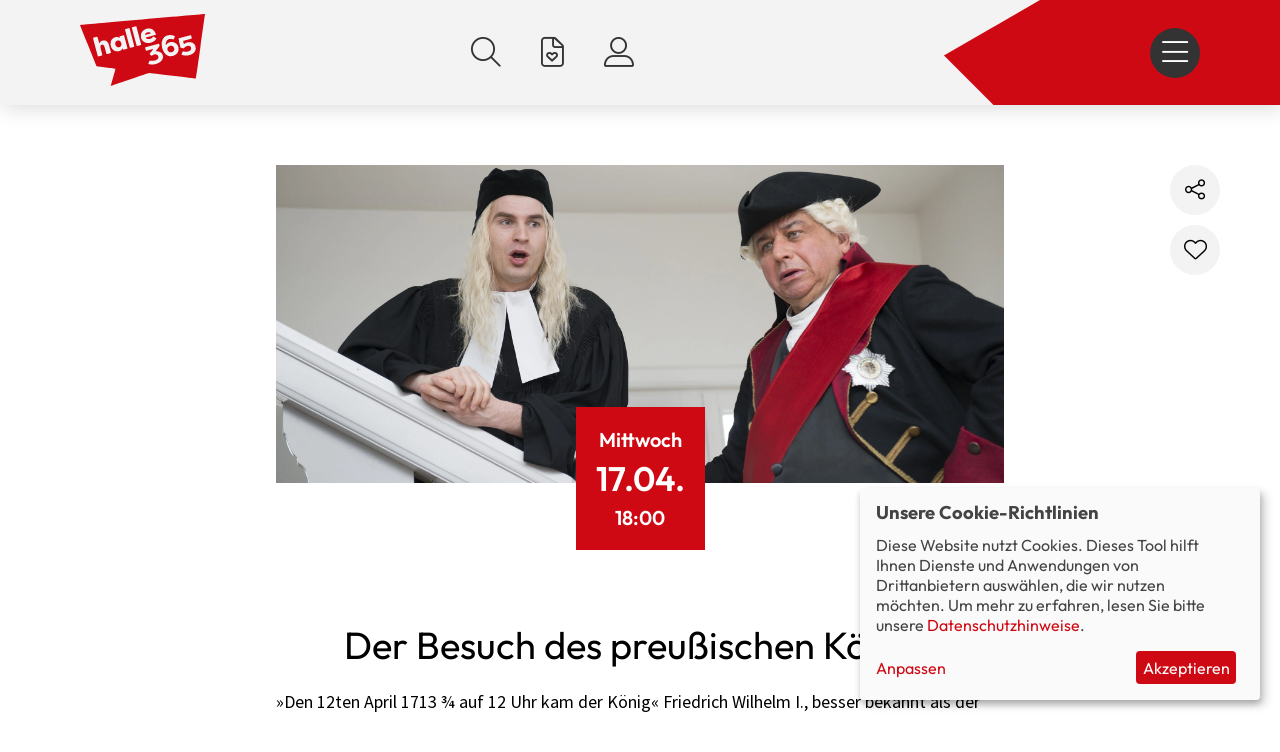

--- FILE ---
content_type: text/html; charset=UTF-8
request_url: https://halle365.de/veranstaltung/der-besuch-des-preussischen-koenigs?current=2024-04-17%2018%3A00%3A00
body_size: 14372
content:
                  <!doctype html>
    <html lang="de" dir="ltr" prefix="og: https://ogp.me/ns#">
      <head>
        <meta charset="utf-8" />
<noscript><style>form.antibot * :not(.antibot-message) { display: none !important; }</style>
</noscript><script data-type="text/javascript" type="text/plain" data-name="matomo">var _paq = _paq || [];(function(){var u=(("https:" == document.location.protocol) ? "https://matomo.av-studio.de/" : "http://matomo.av-studio.de/");_paq.push(["setSiteId", "1"]);_paq.push(["setTrackerUrl", u+"matomo.php"]);_paq.push(["setDoNotTrack", 1]);if (!window.matomo_search_results_active) {_paq.push(["trackPageView"]);}_paq.push(["setIgnoreClasses", ["no-tracking","colorbox"]]);_paq.push(["enableLinkTracking"]);var d=document,g=d.createElement("script"),s=d.getElementsByTagName("script")[0];g.type="text/javascript";g.defer=true;g.async=true;g.src=u+"matomo.js";s.parentNode.insertBefore(g,s);})();</script>
<meta name="description" content="»Den 12ten April 1713 ¾ auf 12 Uhr kam der König« Friedrich Wilhelm I., besser bekannt als der preußische Soldatenkönig, in die Schulstadt August Hermann Franckes, um das Werk zu besichtigen, das so viel Aufsehen in seinem Land erregte und weit über dessen Grenzen hinaus berühmt war. Es war der Antrittsbesuch des neuen Kurfürsten und Königs in Halle. Sein Vater Friedrich I. hatte dem Waisenhaus umfangreiche Privilegien eingeräumt und den Aufbau der Franckeschen Stiftungen tatkräftig unterstützt. Würde dies unter dem neuen Regiment so weitergehen?" />
<meta name="abstract" content="Das Freizeit- und Veranstaltungsportal der Stadt Halle (Saale) und der Region informiert über Theater, Konzerte, Sport, Kino, Ausstellungen, Freizeit, Party, Sehenswürdigkeiten und vieles mehr." />
<meta name="keywords" content="Theater,Konzerte,Sport,Kino,Ausstellungen,Freizeit,Party,Kinder,Familien,Sehenswürdigkeiten,Tickets" />
<meta name="robots" content="index, follow" />
<meta http-equiv="content-language" content="de" />
<link rel="canonical" href="https://halle365.de/veranstaltung/der-besuch-des-preussischen-koenigs" />
<meta name="author" content="AV-Studio GmbH" />
<link rel="icon" href="/themes/av_sub/favicon/favicon.ico" />
<link rel="icon" sizes="16x16" href="/themes/av_sub/favicon/favicon-16x16.png" />
<link rel="icon" sizes="32x32" href="/themes/av_sub/favicon/favicon-32x32.png" />
<link rel="icon" sizes="96x96" href="/themes/av_sub/favicon/android-chrome-96x96.png" />
<link rel="icon" sizes="192x192" href="/themes/av_sub/favicon/android-chrome-192x192.png" />
<link rel="apple-touch-icon" href="/themes/av_sub/favicon/apple-touch-icon-60x60.png" />
<link rel="apple-touch-icon" sizes="72x72" href="/themes/av_sub/favicon/apple-touch-icon-72x72.png" />
<link rel="apple-touch-icon" sizes="76x76" href="/themes/av_sub/favicon/apple-touch-icon-76x76.png" />
<link rel="apple-touch-icon" sizes="114x114" href="/themes/av_sub/favicon/apple-touch-icon-114x114.png" />
<link rel="apple-touch-icon" sizes="120x120" href="/themes/av_sub/favicon/apple-touch-icon-120x120.png" />
<link rel="apple-touch-icon" sizes="144x144" href="/themes/av_sub/favicon/apple-touch-icon-144x144.png" />
<link rel="apple-touch-icon" sizes="152x152" href="/themes/av_sub/favicon/apple-touch-icon-152x152.png" />
<link rel="apple-touch-icon" sizes="180x180" href="/themes/av_sub/favicon/apple-touch-icon.png" />
<link rel="apple-touch-icon-precomposed" href="/themes/av_sub/favicon/apple-touch-icon-57x57-precomposed.png" />
<link rel="apple-touch-icon-precomposed" sizes="72x72" href="/themes/av_sub/favicon/apple-touch-icon-72x72-precomposed.png" />
<link rel="apple-touch-icon-precomposed" sizes="76x76" href="/themes/av_sub/favicon/apple-touch-icon-76x76-precomposed.png" />
<link rel="apple-touch-icon-precomposed" sizes="114x114" href="/themes/av_sub/favicon/apple-touch-icon-114x114-precomposed.png" />
<link rel="apple-touch-icon-precomposed" sizes="120x120" href="/themes/av_sub/favicon/apple-touch-icon-120x120-precomposed.png" />
<link rel="apple-touch-icon-precomposed" sizes="144x144" href="/themes/av_sub/favicon/apple-touch-icon-144x144-precomposed.png" />
<link rel="apple-touch-icon-precomposed" sizes="152x152" href="/themes/av_sub/favicon/apple-touch-icon-152x152-precomposed.png" />
<link rel="apple-touch-icon-precomposed" sizes="180x180" href="/themes/av_sub/favicon/apple-touch-icon-180x180-precomposed.png" />
<meta property="og:site_name" content="halle365 I Tipps, Termine für Halle" />
<meta property="og:url" content="https://halle365.de/veranstaltung/der-besuch-des-preussischen-koenigs" />
<meta property="og:title" content="Der Besuch des preußischen Königs" />
<meta property="og:description" content="»Den 12ten April 1713 ¾ auf 12 Uhr kam der König« Friedrich Wilhelm I., besser bekannt als der preußische Soldatenkönig, in die Schulstadt August Hermann Franckes, um das Werk zu besichtigen, das so viel Aufsehen in seinem Land erregte und weit über dessen Grenzen hinaus berühmt war. Es war der Antrittsbesuch des neuen Kurfürsten und Königs in Halle. Sein Vater Friedrich I. hatte dem Waisenhaus umfangreiche Privilegien eingeräumt und den Aufbau der Franckeschen Stiftungen tatkräftig unterstützt. Würde dies unter dem neuen Regiment so weitergehen?" />
<meta property="og:image" content="https://halle365.de/sites/default/files/styles/is_fp_100p_bp768_768px/public/n_event_page_2025-08/Besuch%20des%20K%C3%B6nigs%202_Falk%20Wenzel.jpg.webp?itok=3pa30ays" />
<meta name="MobileOptimized" content="width" />
<meta name="HandheldFriendly" content="true" />
<meta name="viewport" content="width=device-width, initial-scale=1.0" />
<meta name="referrer" content="origin" />
<meta name="format-detection" content="telephone=no" />
<meta http-equiv="X-UA-Compatible" content="IE=edge" />

        <title>Der Besuch des preußischen Königs | halle365 I Tipps, Termine für Halle</title>
        <link rel="stylesheet" media="all" href="/sites/default/files/css/css_lgU-1hClGD4sEtfSVoXCE5wa3hDyAiu5cl70T3HtE-Y.css?delta=0&amp;language=de&amp;theme=av_sub&amp;include=[base64]" />
<link rel="stylesheet" media="all" href="/sites/default/files/css/css_QMQ5qeEi0bSa1UVx67tDMwZfXLPaG2drILvwhTcy4LI.css?delta=1&amp;language=de&amp;theme=av_sub&amp;include=[base64]" />

        <script src="/core/assets/vendor/modernizr/modernizr.min.js?v=3.11.7"></script>
<script src="/libraries/klaro/dist/klaro-no-translations-no-css.js?t8je5r" defer id="klaro-js"></script>

        <style>      
            .page-loading {
               position: fixed;
               top: 0;
               left: 0;
               width: 100vw;
               height: 100vh;
               display: flex;
               flex-direction: column;
               justify-content: center;
               align-items: center;
               background-color: Canvas;
               color: CanvasText;
               z-index: 9999;
            }

            .page-loader {
               width: 48px;
               height: 48px;
               border: 5px solid currentColor;
               border-bottom-color: transparent;
               border-radius: 50%;
               box-sizing: border-box;
               animation: rotation 1s linear infinite;
               margin-bottom: 16px;
            }

            .page-loading-text {
               font-size: 1.2rem;
               margin-top: 16px;
               font-family: -apple-system, BlinkMacSystemFont, 
                            'Segoe UI', Roboto, Oxygen-Sans, Ubuntu, Cantarell,
                            'Helvetica Neue', sans-serif;
               -webkit-font-smoothing: antialiased;
               -moz-osx-font-smoothing: grayscale;
               text-rendering: optimizeLegibility;
            }

            @keyframes rotation {
               0% {
                   transform: rotate(0deg);
               }
               100% {
                   transform: rotate(360deg);
               }
            }
        </style>
      </head>
      <body class="n_event_page path-node page-node-type-n-event-page anonymous">
         <div class="page-loading cssf--d_none d-none" role="status" aria-live="polite" aria-busy="true">
           <span class="page-loader" aria-hidden="true"></span>
           <span class="page-loading-text">Seite wird geladen...</span>
         </div>
                        <a href="#main-content" rel="nofollow" class="visually-hidden focusable accessibility-nav" style="position: fixed !important;">
          Direkt zum Inhalt
        </a>
        
          <div class="dialog-off-canvas-main-canvas" data-off-canvas-main-canvas>
             <header class="page-header">   
         <div class="container-1200 bg-img-header flex flex-nowrap flex-jc-between p-20 bp-768-px-40 w-100 h-100">
            <div class="logo-wrapper max-height-100 h-100">
               <a href="/" rel="nofollow" title="Startseite">
                  <img src="/themes/av_sub/images/logo.svg" alt="Halle365" class="position-absolute position-t-0 h-100 max-height-100 w-auto">
               </a>
            </div>
            <div class="pl-100 d-block off-d-none off-bp-992-d-block menu-wrapper max-height-100 h-100 col-auto">
                                                   
                                             <nav class="navigation custom-menu--secondmain col-b12 flex flex-ai-center flex-jc-end h-100">
                  <ul class="flex flex-nowrap ">
                     <li><a title="Suche" href="/" class="js-header-search" rel="nofollow"><i class="fa-light fa-magnifying-glass"></i></a></li>
                     <li><a href="/veranstaltung/merkzettel" class="js-header-event-remember" rel="nofollow" title="Meine Favoriten"><i class="fa-light fa-file-heart"></i></a></li>
                                             <li><a title="Anmelden" href="/user" class="js-header-login" rel="nofollow"><i class="fa-light fa-user-large"></i></a></li>
                                                               
                  </ul>
               </nav>
            </div>
            <div class="icon-wrapper max-height-100 h-100 col-auto">
               <nav class="navigation custom-menu--secondmain col-b12 flex flex-ai-center flex-jc-end h-100">
                  <ul class="flex flex-nowrap ">
                                          <li class="p-0 dump-bp-992-d-none mobile-menu-section"><a href="#block-b-mobile-menu" title="Menü" class="js-header-show-mobile-menu text-decoration-none" rel="nofollow"><i class="fa-light fa-bars"></i></a></li>
                  </ul>
               </nav>
            </div>
                 



    
         </div>
      </header> 
      
   <main role="main" class="page-content" id="main-content">       
        <div id="block-av-sub-content">
  
    
              

<div class="container-1200 position-relative flex flex-jc-center pt-40 px-0 bp-768-px-20 p-wysiwyg">
         <div class="av-share event-detail-page">      
         <div class="av-share-menu" style="display: none;" data-url="[av_share:url:full_path]">
            <a class="av-share-button" data-type="share" data-button="whatsapp"></a>
            <a class="av-share-button" data-type="share" data-button="twitter"></a>
            <a class="av-share-button" data-type="share" data-button="facebook"></a>
            <a class="av-share-button" data-type="misc" data-button="mail" data-num="0"></a>
         </div>
      </div>
      

    


   <div class="flag flag-flag-event-remember js-flag-flag-event-remember-14057 action-flag"><a title="Diese Veranstaltung zu den Merkzettel hinzufügen." href="/flag/flag/flag_event_remember/14057/full?destination=/veranstaltung/der-besuch-des-preussischen-koenigs%3Fcurrent%3D2024-04-17%252018%253A00%253A00&amp;token=sw81zPkBBsIcmAtA-koqLRelyqUv2VO9zI4iqoSsmWo" class="use-ajax" rel="nofollow">Diesen Inhalt merken</a></div>


   <div class="container-768 flex flex-gap-20 bp-768-flex-gap-20">
      <div class="col-b12 bp-768-col-b12 text-center">
         
            <div>    <picture>
                  <source srcset="/sites/default/files/styles/is_fp_100p_bp1200_1200px/public/n_event_page_2025-08/Besuch%20des%20K%C3%B6nigs%202_Falk%20Wenzel.jpg.webp?itok=BwVDMWWE 1x" media="(min-width: 992px)" type="image/webp" width="2400" height="1047"/>
              <source srcset="/sites/default/files/styles/is_fp_100p_bp992_992px/public/n_event_page_2025-08/Besuch%20des%20K%C3%B6nigs%202_Falk%20Wenzel.jpg.webp?itok=gyyryFRg 1x" media="(min-width: 768px)" type="image/webp" width="1984" height="866"/>
              <source srcset="/sites/default/files/styles/is_fp_100p_bp768_768px/public/n_event_page_2025-08/Besuch%20des%20K%C3%B6nigs%202_Falk%20Wenzel.jpg.webp?itok=3pa30ays 1x" media="(min-width: 576px)" type="image/webp" width="1536" height="864"/>
              <source srcset="/sites/default/files/styles/is_fp_100p_bp576_576px/public/n_event_page_2025-08/Besuch%20des%20K%C3%B6nigs%202_Falk%20Wenzel.jpg.webp?itok=bScBHsAt 1x" media="(min-width: 0px)" type="image/webp" width="1152" height="648"/>
                  <img role="presentation" aria-hidden="true" alt="" loading="eager" width="2400" height="1047" src="/sites/default/files/styles/is_fp_100p_bp1200_1200px/public/n_event_page_2025-08/Besuch%20des%20K%C3%B6nigs%202_Falk%20Wenzel.jpg.webp?itok=BwVDMWWE" data-alt="" />

  </picture>

</div>
      
                  <!-- 2024-04-17 18:00:00 -->
                  <div class="bg-color-3 p-10 bp-768-p-20 d-inline-block mt--40 bp-768-mt--80 text-center current-chosen-date">
            <div class="d-inline-block">
               <div>
                                                                        <div class="date-full-day">Wednesday</div>
                  <div class="date-day">17.04.</div>
                  <div class="date-time">18:00</div>
               </div>
            </div>
         </div>
               </div>
      
   </div>
   <div class="container-768 flex flex-gap-20 bp-768-flex-gap-20">
      <div class="col-b12 bp-768-col-b12">
         <div class="mb-20">
            <h1>Der Besuch des preußischen Königs</h1>
         </div>
                     
            <ul class="category-tag">
                           </ul>
                  <div class="p-wysiwyg p-text">
            
            <div><div class="readmore-summary">
  <p>»Den 12ten April 1713 ¾ auf 12 Uhr kam der König« Friedrich Wilhelm I., besser bekannt als der preußische Soldatenkönig, in die Schulstadt August Hermann Franckes, um das Werk zu besichtigen, das so viel Aufsehen in seinem Land erregte und weit über dessen Grenzen hinaus berühmt war. Es war der Antrittsbesuch des neuen Kurfürsten und Königs in Halle. Sein Vater Friedrich I. hatte dem Waisenhaus umfangreiche Privilegien eingeräumt und den Aufbau der Franckeschen Stiftungen tatkräftig unterstützt. Würde dies unter dem neuen Regiment so weitergehen?<span><a href="https://halle365.de/veranstaltung/der-besuch-des-preussischen-koenigs" class="readless-link readmore-link">Weiterlesen</a></span></p>
</div>
<div class="readmore-text">
  <p>»Den 12ten April 1713 ¾ auf 12 Uhr kam der König« Friedrich Wilhelm I., besser bekannt als der preußische Soldatenkönig, in die Schulstadt August Hermann Franckes, um das Werk zu besichtigen, das so viel Aufsehen in seinem Land erregte und weit über dessen Grenzen hinaus berühmt war. Es war der Antrittsbesuch des neuen Kurfürsten und Königs in Halle. Sein Vater Friedrich I. hatte dem Waisenhaus umfangreiche Privilegien eingeräumt und den Aufbau der Franckeschen Stiftungen tatkräftig unterstützt. Würde dies unter dem neuen Regiment so weitergehen? Für August Hermann Francke war dieser Antrittsbesuch von größter Brisanz. Dank eines handschriftlichen Manuskripts aus dem Archiv der Franckeschen Stiftungen wissen wir heute genau, welchen Weg die Führung nahm und worüber Francke und der König sprachen. Die Theaterführung mit Hilmar Eichhorn (Friedrich Wilhelm I.), David Kramer (August Hermann Francke) und Matthias Brenner (Chronist) lädt Sie zu einem außergewöhnlichen Rundgang durch das Waisenhaus ein.&nbsp;</p> <a href="https://halle365.de/veranstaltung/der-besuch-des-preussischen-koenigs" class="readless-link">Weniger lesen</a>
</div>
</div>
      
         </div>
                     <div class="ads"><!-- placeholder --></div>
               
      </div>
      <div class="col-b12 bp-768-col-b12">
         
                                                                              
                  
            
                                                                                                         <div class="table-grid-container event-table detail-table">
                              <div class="table-grid-cell event-th">
                  <div class="icon-before">
                     <strong>Rubriken: </strong>
                     <i class="fal fa-folder-open"></i>
                  </div>
               </div>
               <div class="table-grid-cell event-td">            
                      

                                                                                    <a href="/veranstaltung?rubrics[34]=34" title="Führungen">Führungen</a>
               
        
               </div>   
                              <div class="table-grid-cell table-grid-colspan-2 event-td">
                     
      
      <div class="section-dates">
         <div class="icon-before">
            <strong>Termine: </strong>
            <i class="fal fa-calendar-alt"></i>
         </div>
         <div class="icon-before"> 
                                          <div class="event-data">
                                          <div><div class="av-opening-hours-range"><p>22.01.2026 bis 14.05.2026</p></div>
</div>
                                          <div>
<div class="js-form-item form-item js-form-type-item form-type-item js-form-item- form-item- form-no-label">
        22.01.2026 16:00 - 16:45 Uhr
        </div>
</div>
                                          <div>
<div class="js-form-item form-item js-form-type-item form-type-item js-form-item- form-item- form-no-label">
        04.02.2026 18:00 - 18:45 Uhr
        </div>
</div>
                                          <div>
<div class="js-form-item form-item js-form-type-item form-type-item js-form-item- form-item- form-no-label">
        17.03.2026 18:00 - 18:45 Uhr
        </div>
</div>
                                          <div>
<div class="js-form-item form-item js-form-type-item form-type-item js-form-item- form-item- form-no-label">
        16.04.2026 18:00 - 18:45 Uhr
        </div>
</div>
                                          <div>
<div class="js-form-item form-item js-form-type-item form-type-item js-form-item- form-item- form-no-label">
        14.05.2026 18:00 - 18:45 Uhr
        </div>
</div>
                                 </div>
                                             </div>
      </div>
  

                 
               </div>
                              
                              <div class="table-grid-cell event-th">
                  <div class="icon-before">
                     <strong>Preis: </strong>
                     <i class="fal fa-euro-sign"></i>
                  </div>
               </div>
               <div class="table-grid-cell event-td">
                      
                              8 Euro, erm. 5 Euro
                

  
               </div>    
                                  
            </div>             
                   
                     
            
            <div class="table-grid-container event-table detail-table">  
                                                            
               <div class="table-grid-cell table-grid-colspan-2 event-td">               
                      

                                       <tr>
   <td colspan="2">
      <div class="icon-before">
         <strong>Veranstaltungsort: </strong>
         <i class="fal fa-map-marker-alt"></i>
      </div>
      <div class="icon-before"> 

    
            <div><strong class="location-title d-inline-block mt-10">
  <a href="/veranstaltungsort/franckesche-stiftungen" hreflang="de">Franckesche Stiftungen</a>
</strong>
</div>
      <a href="https://halle365.de/veranstaltungsort/franckesche-stiftungen" title="mehr Informationen zu diesem Ort" class="link-invisible">      <div  class="my-10">
        
            <p class="address" translate="no"><span class="address-line1">Franckeplatz 1</span><br>
<span class="postal-code">06110</span> <span class="locality">Halle (Saale)</span><br>
<span class="country">Deutschland</span></p>
      
  
    </div>
</a>
      <div  class="my-10 external-link-wrapper">
            <strong  class="field-label-inline">Web:</strong>
  
            <a href="https://www.francke-halle.de/de/" rel="nofollow" target="_blank">zur Webseite</a>
      
  
    </div>

    
<div class="my-20">
   <a class="accessibility btn btn-style-2" rel="nofollow" href="/veranstaltungsort/franckesche-stiftungen#barrierefreiheit">Informationen zu Barrierefreiheit</a>
</div>



      <div  class="my-20 external-link-wrapper">
        
            <div class="external-link-wrapper">
   <a class="oepnvroute btn btn-style-2" rel="nofollow" href="http://reiseauskunft.insa.de/bin/query.exe/dn?L=vs_webapp_havag&Z=06110 Halle (Saale),  Franckeplatz 1" target="_blank" title="">Fahrplanauskunft</a>
   <a class="carroute btn btn-style-2" rel="nofollow" href="http://maps.google.de/maps?daddr=Franckeplatz 1, Halle (Saale)" target="_blank" title="Routenplanung mit GoogleMaps">eigene Anfahrt</a>
</div>

      
  
    </div>


  
      </div>
   </td>
</tr>



                      
                      

                     <div class="js-location-extra d-none"> 
                              Historisches Waisenhaus
                        </div>
         
 
               </div>
                 
            </div>
                                             <div class="table-grid-container event-table detail-table">
                  <div class="table-grid-cell table-grid-colspan-2 event-td">
                     <div class="icon-before">
                        <strong>weitere Informationen: </strong>
                        <i class="fal fa-external-link-square"></i>
                     </div>
                     <div class="icon-before">
                            


                     <ul class="extern link-list hide-icon">
                              <li><a href="https://www.francke-halle.de/de/veranstaltung/der-besuch-des-preussischen-koenigs" rel="nofollow" target="_blank">Homepage Franckesche Stiftungen</a></li>
                        </ul>
         


                     </div>
                  </div>
               </div>
                        
                         
            <a href="/" rel="nofollow" class="btn btn-style-2 js-back">Zurück zur Übersicht</a>
               
               </div>
   </div>
</div>




   <div class="ads"><!-- placeholder --></div>


	


  </div>
<div class="views-element-container" id="block-views-block-v-top-dates-b-top-dates">
  
    
      <div>            <div class="js-view-dom-id-1e0bb7386f351e069a0686957b19850f1cb64e54a0cbbe3caf843fa9c5705902 container-1200">
      
      
      
                    <header>
          <div class="p-headline position-relative flex m-0 px-20 w-100 my-20">
   <div class="inner-wrapper position-relative col-b12 flex flex-jc-between w-100">
      <div class="flex flex-ac-center py-10 p-wysiwyg w-auto">
         <h4 class="m-0">Unsere Tipps</h4>
      </div>
               <div class="flex flex-ac-center flex-jc-end py-10">
            <a href="/tagestipps" title="Alle Tipps" class="btn" tabindex="0">Alle Tipps</a>
         </div>     
         </div>
</div>
        </header>
         
      

              <div class="teaser-wrapper">
                <div class="views-row gt-teaser m-20 bp-768-m-20 list-to-teaser">          <div  class="ga-teaser-content-topline">
                      <div class="icon-before">
         Steintor-Varieté<i class="fal fa-map-marker-alt"></i>
      </div>   
          <div class="icon-before">
         Bühne<i class="fal fa-folder-open"></i>
      </div>   

  </div>
       <div class="ga-teaser-image">
      <a href="/veranstaltung/bodo-wartke?current=2026-01-20%2019%3A30%3A00" title="Bodo Wartke"><span class="tag tip">TIPP </span>

    
                  
              
              
              
                  <img role="presentation" aria-hidden="true" alt="" loading="lazy" width="800" height="416" src="/sites/default/files/styles/is_fp_33p_bp1200_400px/public/n_event_page_2025-01/Pressefoto_BODO-WARTKE_Wunderpunkt_1_c-Sven-A.-Hagolani-scaled.jpg.webp?itok=_hN_j8J7" data-alt="" />

  

</a>         </div>
       <div class="ga-teaser-date">
      <div class="eventlist-date"><span class="eventlist-weekday">Di.</span> <span class="eventlist-day">20.01.</span> <span class="eventlist-time">19:30
</span></div></div>
          <div class="ga-teaser-category">
         <ul><li>Ausverkauft</li></ul></div>
         
   <div data-id="11107" class="av-share-list top-dates av-share-11107 ga-teaser-social flex flex-as-stretch bp-768-flex-as-center flex-ac-center flex-jc-end">      
      <div class="av-share-11107-menu" style="display: none;" data-url="https://halle365.de/node/11107">
         <a rel="nofollow" class="av-share-11107-button" data-type="share" data-button="whatsapp"></a>
         <a rel="nofollow" class="av-share-11107-button" data-type="share" data-button="twitter"></a>
         <a rel="nofollow" class="av-share-11107-button" data-type="share" data-button="facebook"></a>
         <a rel="nofollow" class="av-share-11107-button" data-type="misc" data-button="mail" data-num="0"></a>
      </div>
   </div>
   

       <div class="ga-teaser-title">
      <a href="/veranstaltung/bodo-wartke?current=2026-01-20%2019%3A30%3A00">Bodo Wartke</a></div>

</div>
                <div class="views-row gt-teaser m-20 bp-768-m-20 list-to-teaser">          <div  class="ga-teaser-content-topline">
                      <div class="icon-before">
         neues theater<i class="fal fa-map-marker-alt"></i>
      </div>   
          <div class="icon-before">
         Bühne<i class="fal fa-folder-open"></i>
      </div>   

  </div>
       <div class="ga-teaser-image">
      <a href="/veranstaltung/wir-kinder-vom-bahnhof-zoo?current=2026-01-21%2018%3A00%3A00" title="Wir Kinder vom Bahnhof Zoo"><span class="tag tip">TIPP </span>

    
                  
              
              
              
                  <img role="presentation" aria-hidden="true" alt="" loading="lazy" width="800" height="416" src="/sites/default/files/styles/is_fp_33p_bp1200_400px/public/n_event_page_2024-06/ffw6956.jpg__1920x1030_q85_subject_location-2121%2C1414_subsampling-2_upscale.jpg.webp?itok=C14OtRPL" data-alt="" />

  

</a>         </div>
       <div class="ga-teaser-date">
      <div class="eventlist-date"><span class="eventlist-weekday">Mi.</span> <span class="eventlist-day">21.01.</span> <span class="eventlist-time">18:00
</span></div></div>
          <div class="ga-teaser-category">
         </div>
         
   <div data-id="2753" class="av-share-list top-dates av-share-2753 ga-teaser-social flex flex-as-stretch bp-768-flex-as-center flex-ac-center flex-jc-end">      
      <div class="av-share-2753-menu" style="display: none;" data-url="https://halle365.de/node/2753">
         <a rel="nofollow" class="av-share-2753-button" data-type="share" data-button="whatsapp"></a>
         <a rel="nofollow" class="av-share-2753-button" data-type="share" data-button="twitter"></a>
         <a rel="nofollow" class="av-share-2753-button" data-type="share" data-button="facebook"></a>
         <a rel="nofollow" class="av-share-2753-button" data-type="misc" data-button="mail" data-num="0"></a>
      </div>
   </div>
   

       <div class="ga-teaser-title">
      <a href="/veranstaltung/wir-kinder-vom-bahnhof-zoo?current=2026-01-21%2018%3A00%3A00">Wir Kinder vom Bahnhof Zoo</a></div>

</div>
                <div class="views-row gt-teaser m-20 bp-768-m-20 list-to-teaser">          <div  class="ga-teaser-content-topline">
                      <div class="icon-before">
         Volksbühne am Kaulenberg<i class="fal fa-map-marker-alt"></i>
      </div>   
          <div class="icon-before">
         Tanzen und Ausgehen<i class="fal fa-folder-open"></i>
      </div>   

  </div>
       <div class="ga-teaser-image">
      <a href="/veranstaltung/querbass-sessions?current=2026-01-21%2018%3A00%3A00" title="Querbass Sessions "><span class="tag tip">TIPP </span>

    
                  
              
              
              
                  <img role="presentation" aria-hidden="true" alt="" loading="lazy" width="800" height="416" src="/sites/default/files/styles/is_fp_33p_bp1200_400px/public/n_event_page_2025-11/qb-logo-neu-blau-1024x867.png.webp?itok=L_s4Q_xP" data-alt="" />

  

</a>         </div>
       <div class="ga-teaser-date">
      <div class="eventlist-date"><span class="eventlist-weekday">Mi.</span> <span class="eventlist-day">21.01.</span> <span class="eventlist-time">18:00
</span></div></div>
          <div class="ga-teaser-category">
         </div>
         
   <div data-id="14977" class="av-share-list top-dates av-share-14977 ga-teaser-social flex flex-as-stretch bp-768-flex-as-center flex-ac-center flex-jc-end">      
      <div class="av-share-14977-menu" style="display: none;" data-url="https://halle365.de/node/14977">
         <a rel="nofollow" class="av-share-14977-button" data-type="share" data-button="whatsapp"></a>
         <a rel="nofollow" class="av-share-14977-button" data-type="share" data-button="twitter"></a>
         <a rel="nofollow" class="av-share-14977-button" data-type="share" data-button="facebook"></a>
         <a rel="nofollow" class="av-share-14977-button" data-type="misc" data-button="mail" data-num="0"></a>
      </div>
   </div>
   

       <div class="ga-teaser-title">
      <a href="/veranstaltung/querbass-sessions?current=2026-01-21%2018%3A00%3A00">Querbass Sessions </a></div>

</div>
    </div>

   <script>
   
      document.addEventListener("DOMContentLoaded", () => 
         {
            const list_items = document.querySelectorAll('.av-share-list.top-dates');
            if(list_items.length != 0)
               {
                  for(const list_item of list_items)
                     {
                        const settings_data_title = list_item.closest('.gt-teaser').querySelector('.ga-teaser-title a').innerText??'';
                        const settings_data_url = window.location.protocol + "//" + window.location.host + list_item.closest('.gt-teaser').querySelector('.ga-teaser-title a').getAttribute('href');
                        let s = new share({
                              ... av_share_settings, 
                              setup: {
                                    auto_render: false, // constructor load | s.render();  
                                    class: 'av-share-'+list_item.dataset.id,
                                    // select_item: list_item,
                                 },
                              data: {
                                    title: settings_data_title,
                                    description: '',
                                    url: settings_data_url,
                                    picture: () => 
                                       {
                                          const container = list_item.closest('.gt-teaser');
                                          if(container.querySelector('.ga-teaser-image img'))
                                             {
                                                const img = container.querySelector('.ga-teaser-image img');
                                                console.log(img.getAttribute('src')??'');
                                                return img.getAttribute('src')??'';
                                             }
                                          else 
                                             {return '';}
                                       }
                                 },
                           });
                        s.set({
                              setup: {
                                    select_item: list_item,
                                 }, 
                              misc:
                                 {
                                    mail: {
                                          0: {
                                                title: 'über E-Mail teilen',
                                                icon: '<i class="fa-solid fa-envelope"></i>',
                                                mail: '', // Mail leer lassen (Adresse none@none.de)
                                                subject: ''+window.location.host+' - '+settings_data_title, // Betreff
                                                body: '\r\n\r\nNachfolgendes habe ich auf '+window.location.host+' gefunden:\r\n'+settings_data_title+'\r\n'+settings_data_url, // Kurztext
                                                msg: 'Es öffnet sich in wenigen Augenblicken Ihr E-Mail Programm.', // alert Message                                 
                                             },  
                                       },   
                                 },
                              popup: 
                                 {
                                   // active: false,
                                 }   
                           });
                        // console.log(av_share_settings);
                        // console.log(s.settings);
                        // console.log(s.settings.setup.select_item);
                        // console.log(list_item);
                        s.render();                           
                     }
               }         
         });
         
   </script>
      
      

      
      

      
      
    </div>
</div>

  </div>

  
   </main>   
         <footer class="page-footer position-relative">    
           <div id="block-b-footer">
  
    
          
                      

   
   
   
   
   
   
   










<div class="section-3x33 mt-20 mb-20 pt-0 pb-0 mt-0 mb-0 custom-section-0">
   <div class="container-1200 px-20 bp-768-px-40">
      <div class="flex flex-as-stretch flex-jc-start flex-ac-stretch flex-gap-20 bp-768-flex-gap-40">
      
                  
             
            <div class="region-region-1 flex w-100 flex-as-start col-b12 bp-768-col-b6 bp-1200-col-b4 custom-section-0">     
                  



<div class="paragraph paragraph--type-p-fp-image-upload paragraph--view-mode-default p-fp-image">
              <figure>
                           
                      
                                                             
                   
          
          
                     
            
    <img loading="lazy" src="/sites/default/files/p_fp_image_upload/2022-12/logo_halle365.png" width="200" height="103" alt="Logo halle365" title="Logo halle365" />


 
           
         
               </figure>
        
</div>
      <div  class="p-wysiwyg">
        
            <p>© AV-Studio GmbH<br>Mühlweg 41<br>D-06114 Halle (Saale)<br><br>termine@halle365.de<br>www.halle365.de</p>

      
  
    </div>




            </div>
                  
             
            <div class="region-region-2 flex w-100 flex-as-start col-b12 bp-768-col-b6 bp-1200-col-b4 custom-section-1">     
                     <div  class="p-wysiwyg">
        
            <ul>
<li><a href="/werbung-schalten" title="jetzt anfragen" data-entity-type="node" data-entity-uuid="435ec553-2ae5-4cd4-bd65-fb17cc3bb1c6" data-entity-substitution="canonical">Werbung schalten</a></li>
<li><a href="/node/838" title="Veranstaltung jetzt melden">Veranstaltung melden</a></li>
<li><a href="/newsletter-anmeldung" title="Zum Newsletter anmelden" data-entity-type="node" data-entity-uuid="fee27cda-2126-4e9b-a7ef-b069a07d2756" data-entity-substitution="canonical">Newsletter</a></li>
<li><a href="/ueber-uns" title="Erfahre mehr" data-entity-type="node" data-entity-uuid="4996f640-0ddb-4e1d-ba21-1044475dacf6" data-entity-substitution="canonical">Über uns</a></li>
<li><a href="/jobs" title="Jobs bei halle365" data-entity-type="node" data-entity-uuid="017cf130-d3c4-41af-b00c-5d664caacdeb" data-entity-substitution="canonical">Jobs</a></li>
</ul>

      
  
    </div>



      <div  class="p-wysiwyg">
        
            <ul>
<li><a href="/node/3" title="zurm Impressum">Impressum</a></li>
<li><a href="/datenschutzerklaerung" title="zum Datenschutz" data-entity-type="node" data-entity-uuid="37b5ce5c-9364-4bed-9fdd-32fee3c27ab3" data-entity-substitution="canonical">Datenschutzerklärung</a></li>
<li><a href="#cookie_einstellungen" title="persönliche Cookieeinstellungen" rel="open-consent-manager">Cookieeinstellungen</a></li>
</ul>

      
  
    </div>




            </div>
                  
             
            <div class="region-region-3 flex w-100 flex-as-start col-b12 bp-768-col-b6 bp-1200-col-b4 custom-section-1">     
                     <div  class="p-wysiwyg">
        
            <div class="av_share one text-left">   
<p class="my-0">Folge uns auf: 
   <a target="_blank" title="Besuche uns auf Facebook" href="https://www.facebook.com/halle365" class="ml-20 av_share_button" tabindex="0" data-type="profile" data-button="facebook"><i class="fab fa-facebook-f"></i></a>
   <a target="_blank" title="Besuche uns auf Instagram" href="https://www.instagram.com/halle365_de" class="av_share_button" tabindex="0" data-type="profile" data-button="instagram"><i class="fab fa-instagram"></i></a></p>
</div>

      
  
    </div>



      <div  class="p-wysiwyg">
        
            <p><br><br>
&nbsp;</p>

      
  
    </div>



   



<div class="paragraph paragraph--type-p-fp-image-upload paragraph--view-mode-default p-fp-image">
              <figure>
                           
                      
                                                             
                   
          
          
                     
            
    <img loading="lazy" src="/sites/default/files/p_fp_image_upload/2022-12/Logo_Halle_Saale.png" width="908" height="146" alt="Partnerlogo Halle (Saale)" title="Partnerlogo Halle (Saale)" />


 
           
         
               </figure>
        
</div>
      <div  class="p-wysiwyg">
        
            <p>Das Freizeit- und Veranstaltungsportal für die Stadt Halle (Saale) und die Region.</p>

      
  
    </div>




            </div>
                  
               
      </div>
   </div>
</div>

    
                      

   
   
   
   
   








<div class="section-1x100 mt-20 mb-20 custom-section-0">
   <div class="container-1200 px-20 bp-768-px-40">
      <div class="flex flex-as-stretch flex-jc-start flex-ac-stretch flex-gap-0">
      
                  
             
            <div class="region-region-1 flex w-100 col-b12 custom-section-0">     
                     <div  class="p-wysiwyg">
        
            <p><strong>halle365 - Jeden Tag was los!&nbsp;&nbsp; -&nbsp; Theater, Konzerte, Sport, Kino, Ausstellungen, Freizeit, Party - alle Veranstaltungen im Blick.</strong></p>

      
  
    </div>




            </div>
                  
               
      </div>
   </div>
</div>

    
      
  




  </div>
<div id="block-b-footer-copyright">
  
    
      


  </div>
    <div class="search-popup d-none">
   <div class="d-none short_popup position-fixed position-t-0 position-l-0 position-r-0 position-b-0 flex flex-jc-center flex-ac-center">
      <div class="max-width-600 m-auto mx-20 py-16 pr-32 pl-32 c-two position-relative off-box-type-full" style="max-height: calc(100dvh - 40px)">
                        
                      

   
   
   






<div class="section custom-section-0">
   <div>
      <div>
     
             
            <div class="region-region-1">     
                     <div  class="p-wysiwyg">
        
                <search-widget filter-label="Veranstaltung filtern" hide-logo-slogan style="display:none;">
        <a href="/tagestipps" data-group="1" data-size="large">Tagestipps</a>
        <a href="/highlights" data-group="1" data-size="large">Highlights</a>
        <a href="/freizeittyp-familienmensch-fuer-familien-und-kinder" data-group="1" data-size="large">Kidsworld</a>
        <a data-preset="heute" data-group="2">heute</a>
        <a data-preset="heute-abend" data-group="2">heute abend</a>
        <a data-preset="morgen" data-group="2">morgen</a>
        <a data-preset="morgen-abend" data-group="2">morgen abend</a>
        <a data-preset="wochenende" data-group="2">Wochenende</a>
    </search-widget>
      
  
    </div>




            </div>
               
      </div>
   </div>
</div>

    
      
  




                  <div class="shadow-box-1 bg-color-2 position-absolute flex flex-jc-center flex-ai-center br-radius-100p cursor-pointer" style="top: -1rem; right: -1rem; width: 2rem; height: 2rem;">
            <!-- search close -->
            <a href="#" title="Schließen" class="close c-one">
               <i class="fa-regular fa-times color-1"></i>
            </a>
         </div>
      </div>
   </div>
</div>

  
               </footer> 
     
         <div class="page-hidden-footer d-none">
           <div data-drupal-messages-fallback class="hidden"></div>
<nav role="navigation" aria-labelledby="block-b-mobile-menu-menu" id="block-b-mobile-menu">
      
              <ul>
              <li>
        <a href="/veranstaltung" title="Alle Veranstaltungen" data-drupal-link-system-path="events/40/all/all/all/all/Veranstaltungen/all">Veranstaltungen</a>
              </li>
          <li>
        <a href="/highlights" title="Alle Highlights des Jahres" data-drupal-link-system-path="node/449">Highlights des Jahres</a>
              </li>
          <li>
        <a href="/tagestipps" title="Alle Tagestipps" data-drupal-link-system-path="events/all/all/1/all/all/Tagestipps/all">Tagestipps</a>
              </li>
          <li>
        <a href="/freizeittyp-familienmensch-fuer-familien-und-kinder" title="Alles für Familien" data-drupal-link-system-path="node/678">Kidsworld</a>
              </li>
          <li>
        <a href="/halle-entdecken" title="Noch mehr Halle entdecken" data-drupal-link-system-path="node/167">Noch mehr Halle</a>
              </li>
          <li>
        <a href="/veranstaltungsorte" title="Alle Veranstaltungsorte" data-drupal-link-system-path="node/151">Veranstaltungsorte</a>
              </li>
          <li>
        <a href="/ueber-uns" title="Über uns" data-drupal-link-system-path="node/2201">Über uns</a>
              </li>
        </ul>
  


  </nav>


         <span id="block-b-mobile-menu-menu">Menü</span>
      </div>
    
  </div>

        
        <script type="application/json" data-drupal-selector="drupal-settings-json">{"path":{"baseUrl":"\/","pathPrefix":"","currentPath":"node\/14057","currentPathIsAdmin":false,"isFront":false,"currentLanguage":"de","currentQuery":{"current":"2024-04-17 18:00:00"}},"pluralDelimiter":"\u0003","suppressDeprecationErrors":true,"ajaxPageState":{"libraries":"[base64]","theme":"av_sub","theme_token":null},"ajaxTrustedUrl":[],"av_share":{"twitter_share_title":"auf Twitter Teilen","twitter_share_icon":"\u003Ci class=\u0022fab fa-x-twitter\u0022\u003E\u003C\/i\u003E","twitter_profile_title":"Twitter Profil","twitter_profile_icon":"\u003Ci class=\u0022fab fa-x-twitter\u0022\u003E\u003C\/i\u003E","twitter_profile_name":"","facebook_share_title":"auf Facebook Teilen","facebook_share_icon":"\u003Ci class=\u0022fab fa-facebook-f\u0022\u003E\u003C\/i\u003E","facebook_share_app_id":"","facebook_profile_title":"Facebook Profil","facebook_profile_icon":"\u003Ci class=\u0022fab fa-facebook-f\u0022\u003E\u003C\/i\u003E","facebook_profile_name":"halle365","facebook_profile_app_id":"","whatsapp_share_title":"auf Whatsapp Teilen","whatsapp_share_modified_title":"","whatsapp_share_icon":"\u003Ci class=\u0022fab fa-whatsapp\u0022\u003E\u003C\/i\u003E","whatsapp_profile_title":"Whatsapp Profil","whatsapp_profile_icon":"\u003Ci class=\u0022fab fa-whatsapp\u0022\u003E\u003C\/i\u003E","pinterest_share_title":"auf Pinterest Teilen","pinterest_share_icon":"","pinterest_profile_title":"Pinterest Profil","pinterest_profile_icon":"","linkedin_share_title":"auf Linkedin Teilen","linkedin_share_icon":"\u003Ci class=\u0022fab fa-linkedin-in\u0022\u003E\u003C\/i\u003E","linkedin_profile_title":"Linkedin Profil","linkedin_profile_icon":"\u003Ci class=\u0022fab fa-linkedin-in\u0022\u003E\u003C\/i\u003E","linkedin_profile_id":"","xing_share_title":"auf Xing Teilen","xing_share_icon":"","xing_profile_title":"Xing Profil","xing_profile_icon":"","xing_profile_name":"","instagram_profile_title":"Instagram Profil","instagram_profile_icon":"\u003Ci class=\u0022fab fa-instagram\u0022\u003E\u003C\/i\u003E","instagramprofile_name":"","youtube_channel_title":"Youtube Channel abbonieren","youtube_channel_icon":"","youtube_channel_id":"","youtube_video_title":"Youtube Video","youtube_video_icon":"","youtube_video_id":"","print_misc_title":"Drucken","print_misc_icon":"","mail_misc_title":"E-Mail versenden","mail_misc_icon":"\u003Ci class=\u0022far fa-envelope\u0022\u003E\u003C\/i\u003E","mail_misc_mail":"","mail_misc_subject":"","mail_misc_body":"","mail_misc_msg":"Es \u00f6ffnet sich in wenigen Augenblicken Ihr E-Mail Programm.","link_misc_title":"URL kopieren","link_misc_icon":"\u003Ci class=\u0022fa-solid fa-link\u0022\u003E\u003C\/i\u003E","link_misc_copy":"Link kopieren","link_misc_close":"Schlie\u00dfen","link_misc_msg":"URL in der Zwischenablage gespeichert.","favorite_misc_title":"Favorite","favorite_misc_icon":"","popup_width":"650","popup_height":"600","popup_active":1,"menu_title":"Men\u00fc","menu_icon":"\u003Ci class=\u0022fa-light fa-share-nodes\u0022\u003E\u003C\/i\u003E","menu_adjust_yn":"5","menu_adjust_yp":"0","menu_adjust_xn":"0","menu_adjust_xp":"0","menu_overlap":1,"menu_direction_top":1,"menu_direction_left":0},"klaro":{"config":{"elementId":"klaro","storageMethod":"cookie","cookieName":"klaro","cookieExpiresAfterDays":180,"cookieDomain":"","groupByPurpose":true,"acceptAll":true,"hideDeclineAll":true,"hideLearnMore":false,"learnMoreAsButton":false,"additionalClass":" klaro-theme-av_sub","htmlTexts":false,"autoFocus":true,"privacyPolicy":"\/datenschutzerklaerung","lang":"de","services":[{"name":"cms","default":true,"title":"Funktional","description":"Speichern von Daten (z.B. Cookie f\u00fcr die Benutzersitzung) in Ihrem Browser (erforderlich f\u00fcr die Nutzung dieser Website).","purposes":["cms"],"callbackCode":"","cookies":[["^[SESS|SSESS]","",""]],"required":true,"optOut":false,"onlyOnce":false,"contextualConsentOnly":false,"contextualConsentText":"","wrapperIdentifier":[],"translations":{"de":{"title":"Funktional"}}},{"name":"klaro","default":true,"title":"Consent Manager","description":"Klaro! Cookie \u0026 Consent  speichert Ihren Einwilligungsstatus im Browser.","purposes":["cms"],"callbackCode":"","cookies":[["klaro","",""]],"required":true,"optOut":false,"onlyOnce":false,"contextualConsentOnly":false,"contextualConsentText":"","wrapperIdentifier":[],"translations":{"de":{"title":"Consent Manager"}}},{"name":"youtube","default":false,"title":"YouTube","description":"YouTube ist eine Online-Videoplattform, die zu Google geh\u00f6rt.","purposes":["external_content"],"callbackCode":"","cookies":[],"required":false,"optOut":false,"onlyOnce":false,"contextualConsentOnly":false,"contextualConsentText":"","wrapperIdentifier":[],"translations":{"de":{"title":"YouTube"}}},{"name":"matomo","default":false,"title":"Matomo","description":"Besuche der Webseite tracken.","purposes":["analytics"],"callbackCode":"","cookies":[["^_pk_.*$","",""],["^matomo.*$","",""],["^mtm_.*$","",""],["piwik_ignore","",""]],"required":false,"optOut":false,"onlyOnce":false,"contextualConsentOnly":false,"contextualConsentText":"","wrapperIdentifier":[],"translations":{"de":{"title":"Matomo"}}}],"translations":{"de":{"consentModal":{"title":"Unsere Cookie-Richtlinien","description":"Diese Website nutzt Cookies.\r\nDieses Tool hilft Ihnen Dienste und Anwendungen von Drittanbietern ausw\u00e4hlen, die wir nutzen m\u00f6chten. ","privacyPolicy":{"name":"Datenschutzhinweise","text":"Um mehr zu erfahren, lesen Sie bitte unsere {privacyPolicy}.\r\n"}},"consentNotice":{"title":"Unsere Cookie-Richtlinien","changeDescription":"Es gab \u00c4nderungen seit dem letzten Besuch und die Einwilligungen m\u00fcssen aktualisiert werden.","description":"Diese Website nutzt Cookies.\r\nDieses Tool hilft Ihnen Dienste und Anwendungen von Drittanbietern ausw\u00e4hlen, die wir nutzen m\u00f6chten. \r\nUm mehr zu erfahren, lesen Sie bitte unsere {privacyPolicy}.\r\n","learnMore":"Anpassen","privacyPolicy":{"name":"Datenschutzhinweise"}},"ok":"Akzeptieren","save":"Speichern","decline":"Ablehnen","close":"Schlie\u00dfen","acceptAll":"Alle akzeptieren","acceptSelected":"Auswahl akzeptieren","service":{"disableAll":{"title":"Alle Dienste umschalten","description":"Diesen Schalter nutzen, um alle Dienste zu aktivieren\/deaktivieren."},"optOut":{"title":"(Opt-Out)","description":"Dieser Dienst wird standardm\u00e4\u00dfig geladen (Opt-out m\u00f6glich)."},"required":{"title":"(immer erforderlich)","description":"Dieser Dienst ist immer erforderlich."},"purposes":"Zweck","purpose":"Zweck"},"contextualConsent":{"acceptAlways":"Immer","acceptOnce":"Ja (einmalig)","description":"Von {title} bereitgestellten externen Inhalt laden?"},"poweredBy":"Realisiert mit Klaro!","dependencies":{"enforced":{"module":["av_klaro"]}},"purposeItem":{"service":"Dienst","services":"Dienste"},"privacyPolicy":{"name":"Datenschutzhinweise","text":"Um mehr zu erfahren, lesen Sie bitte unsere {privacyPolicy}.\r\n"},"purposes":{"cms":{"title":"Dienstbereitstellung","description":"Diese Dienste sind f\u00fcr die korrekte Funktion dieser Website unerl\u00e4sslich. Sie k\u00f6nnen sie hier nicht deaktivieren, da diese Seite sonst nicht richtig funktionieren w\u00fcrde."},"advertising":{"title":"Werbung und Marketing","description":""},"analytics":{"title":"Statistik","description":"Statistik Cookies erfassen Informationen anonym. Diese Informationen helfen uns zu verstehen, wie unsere Besucher unsere Website nutzen. Die Datenerfassung erfolgt auf unseren eigenen Servern und ihre Daten werden nicht an Dritte weitergegeben."},"livechat":{"title":"Live-Chat","description":""},"security":{"title":"Sicherheit","description":""},"styling":{"title":"Styling","description":""},"external_content":{"title":"Eingebettete externe Inhalte","description":"Integration von Inhalten aus Drittdiensten wie Vimeo oder YouTube. Wenn deaktiviert, werden einige Inhalte nicht dargestellt."}}}},"showNoticeTitle":true,"styling":{"theme":["light"]}},"dialog_mode":"notice","show_toggle_button":false,"toggle_button_icon":null,"show_close_button":true,"exclude_urls":[],"disable_urls":["^\\\/admin\\\/","^\\\/node\\\/"]},"matomo":{"disableCookies":false,"trackMailto":true},"photoswipe":{"options":{"showAnimationDuration":333,"hideAnimationDuration":333,"showHideOpacity":false,"bgOpacity":1,"spacing":0.12,"allowPanToNext":true,"maxSpreadZoom":2,"loop":true,"pinchToClose":true,"closeOnScroll":true,"closeOnVerticalDrag":true,"mouseUsed":false,"escKey":true,"arrowKeys":true,"history":true,"errorMsg":"\u003Cdiv class=\u0022pswp__error-msg\u0022\u003E\u003Ca href=\u0022%url%\u0022 target=\u0022_blank\u0022\u003EThe image\u003C\/a\u003E could not be loaded.\u003C\/div\u003E","preload":[1,1],"mainClass":null,"focus":true,"modal":true},"container":"\u003Cdiv class=\u0022pswp\u0022 tabindex=\u0022-1\u0022 role=\u0022dialog\u0022 aria-hidden=\u0022true\u0022\u003E\n\n    \u003Cdiv class=\u0022pswp__bg\u0022\u003E\u003C\/div\u003E\n\n    \u003Cdiv class=\u0022pswp__scroll-wrap\u0022\u003E\n\n    \n    \u003Cdiv class=\u0022pswp__container\u0022\u003E\n      \u003Cdiv class=\u0022pswp__item\u0022\u003E\u003C\/div\u003E\n      \u003Cdiv class=\u0022pswp__item\u0022\u003E\u003C\/div\u003E\n      \u003Cdiv class=\u0022pswp__item\u0022\u003E\u003C\/div\u003E\n    \u003C\/div\u003E\n\n        \u003Cdiv class=\u0022pswp__ui pswp__ui--hidden\u0022\u003E\n\n      \u003Cdiv class=\u0022pswp__top-bar\u0022\u003E\n\n        \n        \u003Cdiv class=\u0022pswp__counter\u0022\u003E\u003C\/div\u003E\n\n        \u003Cbutton class=\u0022pswp__button pswp__button--close\u0022 title=\u0022Schlie\u00dfen (Esc)\u0022\u003E\u003C\/button\u003E\n\n        \u003Cbutton class=\u0022pswp__button pswp__button--share\u0022 title=\u0022Teilen\u0022\u003E\u003C\/button\u003E\n\n        \u003Cbutton class=\u0022pswp__button pswp__button--fs\u0022 title=\u0022Vollbildmodus umschalten\u0022\u003E\u003C\/button\u003E\n\n        \u003Cbutton class=\u0022pswp__button pswp__button--zoom\u0022 title=\u0022Heran-\/Herauszoomen\u0022\u003E\u003C\/button\u003E\n\n        \n        \u003Cdiv class=\u0022pswp__preloader\u0022\u003E\n          \u003Cdiv class=\u0022pswp__preloader__icn\u0022\u003E\n            \u003Cdiv class=\u0022pswp__preloader__cut\u0022\u003E\n              \u003Cdiv class=\u0022pswp__preloader__donut\u0022\u003E\u003C\/div\u003E\n            \u003C\/div\u003E\n          \u003C\/div\u003E\n        \u003C\/div\u003E\n      \u003C\/div\u003E\n\n      \u003Cdiv class=\u0022pswp__share-modal pswp__share-modal--hidden pswp__single-tap\u0022\u003E\n        \u003Cdiv class=\u0022pswp__share-tooltip\u0022\u003E\u003C\/div\u003E\n      \u003C\/div\u003E\n\n      \u003Cbutton class=\u0022pswp__button pswp__button--arrow--left\u0022 title=\u0022Zur\u00fcck (linker Pfeil)\u0022\u003E\n      \u003C\/button\u003E\n\n      \u003Cbutton class=\u0022pswp__button pswp__button--arrow--right\u0022 title=\u0022Weiter (rechter Pfeil)\u0022\u003E\n      \u003C\/button\u003E\n\n      \u003Cdiv class=\u0022pswp__caption\u0022\u003E\n        \u003Cdiv class=\u0022pswp__caption__center\u0022\u003E\u003C\/div\u003E\n      \u003C\/div\u003E\n\n    \u003C\/div\u003E\n\n  \u003C\/div\u003E\n\n\u003C\/div\u003E\n"},"search_autocomplete":{"seiten_suche":{"source":"\/auto_search","selector":"#edit-page-search","minChars":2,"maxSuggestions":10,"autoSubmit":true,"autoRedirect":true,"theme":"minimal","filters":["q","title"],"noResult":{"group":{"group_id":"no_results"},"label":"Keine Ergebnisse gefunden f\u00fcr [search-phrase]. Klicken Sie hier, um eine vollst\u00e4ndige Suche durchzuf\u00fchren.","value":"[search-phrase]","link":""},"moreResults":{"group":{"group_id":"more_results"},"label":"Alle Ergebnisse anzeigen f\u00fcr [search-phrase].","value":"[search-phrase]","link":""}},"suche":{"source":"\/auto_search","selector":"#edit-page-search--2","minChars":2,"maxSuggestions":10,"autoSubmit":true,"autoRedirect":true,"theme":"minimal","filters":["q","title"],"noResult":{"group":{"group_id":"no_results"},"label":"Keine Ergebnisse gefunden f\u00fcr [search-phrase]. Klicken Sie hier, um eine vollst\u00e4ndige Suche durchzuf\u00fchren.","value":"[search-phrase]","link":""},"moreResults":{"group":{"group_id":"more_results"},"label":"Alle Ergebnisse anzeigen f\u00fcr [search-phrase].","value":"[search-phrase]","link":""}}},"field_group":{"html_element":{"mode":"dm_location_short","context":"view","settings":{"classes":"","show_empty_fields":false,"id":"","element":"div","show_label":true,"label_element":"h3","label_element_classes":"","attributes":"","effect":"none","speed":"fast"}}},"user":{"uid":0,"permissionsHash":"8465aa0374b62899e13e54d3c480c4c57e5ba21355f2da465d012a22082f8c34"}}</script>
<script src="/sites/default/files/js/js_0qFGxFRfZYuBdo9dTXsbf4GRo6N5Q53ptEzXk3aWp9I.js?scope=footer&amp;delta=0&amp;language=de&amp;theme=av_sub&amp;include=[base64]"></script>
<script src="/modules/contrib/klaro/js/klaro_placeholder.js" data-type="text/javascript" type="text/plain" data-name="matomo" data-src="/modules/contrib/matomo/js/matomo.js?v=10.5.4"></script>
<script src="/sites/default/files/js/js_Y6wBYbWsJePno6hKPmlCkihGZq-O871DFb34mCwG42E.js?scope=footer&amp;delta=2&amp;language=de&amp;theme=av_sub&amp;include=[base64]"></script>


         <!-- Matomo -->
         
         <!-- End Matomo Code -->
         
      </body>
    </html>


--- FILE ---
content_type: text/css
request_url: https://halle365.de/sites/default/files/css/css_lgU-1hClGD4sEtfSVoXCE5wa3hDyAiu5cl70T3HtE-Y.css?delta=0&language=de&theme=av_sub&include=eJxdkWtyhSAMhTdEzZKYKFGo4TEBtO3qK3i91_FP8uXAJDmAm0aTAXvSI2ZSB7cMC8cRuZV0lMlNK9y46RaZSS9C4Y8Cx97mqbV7K6NEuKAprA3NWLnAlLOeBT3tUXpT7ylUuKApSeM0RTEuBnjTeTA7JnhT0zKhTFbvzixU4Cn0GxaFoMde1vGyerQmMFIT8oC1xCn6xFRIzYwLtDCwC-uj1PiNP-r0eBq88VfcSMQZUgkFF8Fk8zXioww1pDqyy5aMSjaWmHeXCD6ohND4tt8F6mXsvigUS54G74Lzx4DjbVX-zYU89J_dHO0Zehx8NJXpH_yDxxI
body_size: 122699
content:
/* @license BSD 3-Clause https://github.com/klaro-org/klaro-js/blob/master/LICENSE */
.klaro{font-family:inherit;font-family:var(--font-family,inherit);font-size:14px;font-size:var(--font-size,14px)}.klaro button{font-family:inherit;font-family:var(--font-family,inherit);font-size:14px;font-size:var(--font-size,14px)}.klaro.cm-as-context-notice{height:100%;padding-bottom:12px;padding-top:12px}.klaro .cookie-modal .cm-switch-container,.klaro .context-notice .cm-switch-container,.klaro .cookie-notice .cm-switch-container{border-bottom-style:solid;border-bottom-style:var(--border-style,solid);border-bottom-width:1px;border-bottom-width:var(--border-width,1px);border-bottom-color:#c8c8c8;border-bottom-color:var(--light2,#c8c8c8);display:block;position:relative;padding:10px;padding-left:66px;line-height:20px;vertical-align:middle;min-height:40px}.klaro .cookie-modal .cm-switch-container:last-child,.klaro .context-notice .cm-switch-container:last-child,.klaro .cookie-notice .cm-switch-container:last-child{border-bottom:0}.klaro .cookie-modal .cm-switch-container:first-child,.klaro .context-notice .cm-switch-container:first-child,.klaro .cookie-notice .cm-switch-container:first-child{margin-top:0}.klaro .cookie-modal .cm-switch-container p,.klaro .context-notice .cm-switch-container p,.klaro .cookie-notice .cm-switch-container p{margin-top:0}.klaro .cookie-modal .cm-switch,.klaro .context-notice .cm-switch,.klaro .cookie-notice .cm-switch{position:relative;display:inline-block;width:50px;height:30px}.klaro .cookie-modal .cm-list-input:checked+.cm-list-label .slider,.klaro .context-notice .cm-list-input:checked+.cm-list-label .slider,.klaro .cookie-notice .cm-list-input:checked+.cm-list-label .slider{background-color:#1a936f;background-color:var(--green1,#1a936f)}.klaro .cookie-modal .cm-list-input.half-checked:checked+.cm-list-label .slider,.klaro .context-notice .cm-list-input.half-checked:checked+.cm-list-label .slider,.klaro .cookie-notice .cm-list-input.half-checked:checked+.cm-list-label .slider{background-color:#1a936f;background-color:var(--green1,#1a936f);opacity:.6}.klaro .cookie-modal .cm-list-input.half-checked:checked+.cm-list-label .slider::before,.klaro .context-notice .cm-list-input.half-checked:checked+.cm-list-label .slider::before,.klaro .cookie-notice .cm-list-input.half-checked:checked+.cm-list-label .slider::before{transform:translateX(10px)}.klaro .cookie-modal .cm-list-input.only-required+.cm-list-label .slider,.klaro .context-notice .cm-list-input.only-required+.cm-list-label .slider,.klaro .cookie-notice .cm-list-input.only-required+.cm-list-label .slider{background-color:#24cc9a;background-color:var(--green2,#24cc9a);opacity:.8}.klaro .cookie-modal .cm-list-input.only-required+.cm-list-label .slider::before,.klaro .context-notice .cm-list-input.only-required+.cm-list-label .slider::before,.klaro .cookie-notice .cm-list-input.only-required+.cm-list-label .slider::before{transform:translateX(10px)}.klaro .cookie-modal .cm-list-input.required:checked+.cm-list-label .slider,.klaro .context-notice .cm-list-input.required:checked+.cm-list-label .slider,.klaro .cookie-notice .cm-list-input.required:checked+.cm-list-label .slider{background-color:#24cc9a;background-color:var(--green2,#24cc9a);opacity:.8;cursor:not-allowed}.klaro .cookie-modal .slider,.klaro .context-notice .slider,.klaro .cookie-notice .slider{box-shadow:0 4px 6px 0 rgba(0,0,0,.2),5px 5px 10px 0 rgba(0,0,0,.19)}.klaro .cookie-modal .cm-list-input,.klaro .context-notice .cm-list-input,.klaro .cookie-notice .cm-list-input{position:absolute;top:0;left:0;opacity:0;width:50px;height:30px}.klaro .cookie-modal .cm-list-title,.klaro .context-notice .cm-list-title,.klaro .cookie-notice .cm-list-title{font-size:.9em;font-weight:600}.klaro .cookie-modal .cm-list-description,.klaro .context-notice .cm-list-description,.klaro .cookie-notice .cm-list-description{color:#7c7c7c;color:var(--dark3,#7c7c7c);font-size:.9em;padding-top:4px}.klaro .cookie-modal .cm-list-label .cm-switch,.klaro .context-notice .cm-list-label .cm-switch,.klaro .cookie-notice .cm-list-label .cm-switch{position:absolute;left:0}.klaro .cookie-modal .cm-list-label .slider,.klaro .context-notice .cm-list-label .slider,.klaro .cookie-notice .cm-list-label .slider{background-color:#f2f2f2;background-color:var(--white2,#f2f2f2);position:absolute;cursor:pointer;top:0;left:0;right:0;bottom:0;transition:.4s;width:50px;display:inline-block}.klaro .cookie-modal .cm-list-label .slider::before,.klaro .context-notice .cm-list-label .slider::before,.klaro .cookie-notice .cm-list-label .slider::before{background-color:#e6e6e6;background-color:var(--white3,#e6e6e6);position:absolute;content:"";height:20px;width:20px;left:5px;bottom:5px;transition:.4s}.klaro .cookie-modal .cm-list-label .slider.round,.klaro .context-notice .cm-list-label .slider.round,.klaro .cookie-notice .cm-list-label .slider.round{border-radius:30px}.klaro .cookie-modal .cm-list-label .slider.round::before,.klaro .context-notice .cm-list-label .slider.round::before,.klaro .cookie-notice .cm-list-label .slider.round::before{border-radius:50%}.klaro .cookie-modal .cm-list-label input:focus+.slider,.klaro .context-notice .cm-list-label input:focus+.slider,.klaro .cookie-notice .cm-list-label input:focus+.slider{box-shadow-color:#48dfb2;box-shadow-color:var(--green3,#48dfb2);box-shadow:0 0 1px var(--box-shadow-color,green3)}.klaro .cookie-modal .cm-list-label input:checked+.slider::before,.klaro .context-notice .cm-list-label input:checked+.slider::before,.klaro .cookie-notice .cm-list-label input:checked+.slider::before{transform:translateX(20px)}.klaro .cookie-modal .cm-list-input:focus+.cm-list-label .slider,.klaro .context-notice .cm-list-input:focus+.cm-list-label .slider,.klaro .cookie-notice .cm-list-input:focus+.cm-list-label .slider{box-shadow:0 4px 6px 0 rgba(125,125,125,.2),5px 5px 10px 0 rgba(125,125,125,.19)}.klaro .cookie-modal .cm-list-input:checked+.cm-list-label .slider::before,.klaro .context-notice .cm-list-input:checked+.cm-list-label .slider::before,.klaro .cookie-notice .cm-list-input:checked+.cm-list-label .slider::before{transform:translateX(20px)}.klaro .cookie-modal .slider,.klaro .context-notice .slider,.klaro .cookie-notice .slider{box-shadow:0 4px 6px 0 rgba(0,0,0,.2),5px 5px 10px 0 rgba(0,0,0,.19)}.klaro .cookie-modal a,.klaro .context-notice a,.klaro .cookie-notice a{color:#1a936f;color:var(--green1,#1a936f);text-decoration:none}.klaro .cookie-modal p,.klaro .cookie-modal strong,.klaro .cookie-modal h1,.klaro .cookie-modal h2,.klaro .cookie-modal ul,.klaro .cookie-modal li,.klaro .context-notice p,.klaro .context-notice strong,.klaro .context-notice h1,.klaro .context-notice h2,.klaro .context-notice ul,.klaro .context-notice li,.klaro .cookie-notice p,.klaro .cookie-notice strong,.klaro .cookie-notice h1,.klaro .cookie-notice h2,.klaro .cookie-notice ul,.klaro .cookie-notice li{color:#fafafa;color:var(--light1,#fafafa)}.klaro .cookie-modal p,.klaro .cookie-modal h1,.klaro .cookie-modal h2,.klaro .cookie-modal ul,.klaro .cookie-modal li,.klaro .context-notice p,.klaro .context-notice h1,.klaro .context-notice h2,.klaro .context-notice ul,.klaro .context-notice li,.klaro .cookie-notice p,.klaro .cookie-notice h1,.klaro .cookie-notice h2,.klaro .cookie-notice ul,.klaro .cookie-notice li{display:block;text-align:left;margin:0;padding:0;margin-top:.7em}.klaro .cookie-modal h1,.klaro .cookie-modal h2,.klaro .cookie-modal h3,.klaro .cookie-modal h4,.klaro .cookie-modal h5,.klaro .cookie-modal h6,.klaro .context-notice h1,.klaro .context-notice h2,.klaro .context-notice h3,.klaro .context-notice h4,.klaro .context-notice h5,.klaro .context-notice h6,.klaro .cookie-notice h1,.klaro .cookie-notice h2,.klaro .cookie-notice h3,.klaro .cookie-notice h4,.klaro .cookie-notice h5,.klaro .cookie-notice h6{font-family:inherit;font-family:var(--title-font-family,inherit)}.klaro .cookie-modal .cm-link,.klaro .context-notice .cm-link,.klaro .cookie-notice .cm-link{margin-right:.5em;vertical-align:middle}.klaro .cookie-modal .cm-btn,.klaro .context-notice .cm-btn,.klaro .cookie-notice .cm-btn{color:#fff;color:var(--button-text-color,#fff);background-color:#5c5c5c;background-color:var(--dark2,#5c5c5c);border-radius:4px;border-radius:var(--border-radius,4px);padding:6px 10px;margin-right:.5em;border-style:none;padding:.4em;font-size:1em;cursor:pointer}.klaro .cookie-modal .cm-btn:disabled,.klaro .context-notice .cm-btn:disabled,.klaro .cookie-notice .cm-btn:disabled{opacity:.5}.klaro .cookie-modal .cm-btn.cm-btn-close,.klaro .context-notice .cm-btn.cm-btn-close,.klaro .cookie-notice .cm-btn.cm-btn-close{background-color:#c8c8c8;background-color:var(--light2,#c8c8c8)}.klaro .cookie-modal .cm-btn.cm-btn-success,.klaro .context-notice .cm-btn.cm-btn-success,.klaro .cookie-notice .cm-btn.cm-btn-success{background-color:#1a936f;background-color:var(--green1,#1a936f)}.klaro .cookie-modal .cm-btn.cm-btn-success-var,.klaro .context-notice .cm-btn.cm-btn-success-var,.klaro .cookie-notice .cm-btn.cm-btn-success-var{background-color:#24cc9a;background-color:var(--green2,#24cc9a)}.klaro .cookie-modal .cm-btn.cm-btn-info,.klaro .context-notice .cm-btn.cm-btn-info,.klaro .cookie-notice .cm-btn.cm-btn-info{background-color:#2581c4;background-color:var(--blue1,#2581c4)}.klaro .context-notice{border-radius:4px;border-radius:var(--border-radius,4px);border-style:solid;border-style:var(--border-style,solid);border-width:1px;border-width:var(--border-width,1px);border-color:#c8c8c8;border-color:var(--light2,#c8c8c8);background-color:#fafafa;background-color:var(--light1,#fafafa);display:flex;flex-direction:column;flex-wrap:wrap;align-items:center;justify-content:center;padding:12px;height:100%}.klaro .context-notice.cm-dark{background-color:#333;background-color:var(--dark1,#333);border-color:#5c5c5c;border-color:var(--dark2,#5c5c5c)}.klaro .context-notice.cm-dark p{color:#fafafa;color:var(--light1,#fafafa)}.klaro .context-notice.cm-dark p a{color:#459cdc;color:var(--blue2,#459cdc)}.klaro .context-notice p{color:#333;color:var(--dark1,#333);flex-grow:0;text-align:center;padding-top:0;margin-top:0}.klaro .context-notice p a{color:#24cc9a;color:var(--green2,#24cc9a)}.klaro .context-notice p.cm-buttons{margin-top:12px}.klaro .context-notice p.ccn-description-empty-store{margin-top:24px;font-size:14px;font-size:var(--font-size,14px)}.klaro .cookie-modal{width:100%;height:100%;position:fixed;overflow:hidden;left:0;top:0;z-index:1000}.klaro .cookie-modal.cm-embedded{position:relative;height:inherit;width:inherit;left:inherit;right:inherit;z-index:0}.klaro .cookie-modal.cm-embedded .cm-modal.cm-klaro{position:relative;transform:none}.klaro .cookie-modal .cm-bg{background:rgba(0,0,0,.5);height:100%;width:100%;position:fixed;top:0;left:0}.klaro .cookie-modal .cm-modal.cm-klaro{background-color:#333;background-color:var(--dark1,#333);color:#fafafa;color:var(--light1,#fafafa);z-index:1001;box-shadow:0 4px 6px 0 rgba(0,0,0,.2),5px 5px 10px 0 rgba(0,0,0,.19);width:100%;max-height:98%;top:50%;transform:translateY(-50%);position:fixed;overflow:auto}@media(min-width:660px){.klaro .cookie-modal .cm-modal.cm-klaro{border-radius:4px;border-radius:var(--border-radius,4px);position:relative;margin:0 auto;max-width:640px;height:auto;width:auto}}.klaro .cookie-modal .cm-modal .hide{border-style:none;background:none;cursor:pointer;position:absolute;top:20px;right:20px;z-index:1}.klaro .cookie-modal .cm-modal .hide svg{stroke:#fafafa;stroke:var(--light1,#fafafa)}.klaro .cookie-modal .cm-modal .cm-footer{border-top-color:#5c5c5c;border-top-color:var(--dark2,#5c5c5c);border-top-width:1px;border-top-width:var(--border-width,1px);border-top-style:solid;border-top-style:var(--border-style,solid);padding:1em}.klaro .cookie-modal .cm-modal .cm-footer-buttons{display:flex;flex-flow:row;justify-content:space-between}.klaro .cookie-modal .cm-modal .cm-footer .cm-powered-by{font-size:.8em;padding-top:4px;text-align:right;padding-right:8px}.klaro .cookie-modal .cm-modal .cm-footer .cm-powered-by a{color:#5c5c5c;color:var(--dark2,#5c5c5c)}.klaro .cookie-modal .cm-modal .cm-header{border-bottom-width:1px;border-bottom-width:var(--border-width,1px);border-bottom-style:solid;border-bottom-style:var(--border-style,solid);border-bottom-color:#5c5c5c;border-bottom-color:var(--dark2,#5c5c5c);padding:1em;padding-right:24px}.klaro .cookie-modal .cm-modal .cm-header h1{margin:0;font-size:2em;display:block}.klaro .cookie-modal .cm-modal .cm-header h1.title{padding-right:20px}.klaro .cookie-modal .cm-modal .cm-body{padding:1em}.klaro .cookie-modal .cm-modal .cm-body ul{display:block}.klaro .cookie-modal .cm-modal .cm-body span{display:inline-block;width:auto}.klaro .cookie-modal .cm-modal .cm-body ul.cm-services,.klaro .cookie-modal .cm-modal .cm-body ul.cm-purposes{padding:0;margin:0}.klaro .cookie-modal .cm-modal .cm-body ul.cm-services li.cm-purpose .cm-services .cm-caret,.klaro .cookie-modal .cm-modal .cm-body ul.cm-purposes li.cm-purpose .cm-services .cm-caret{color:#a0a0a0;color:var(--light3,#a0a0a0)}.klaro .cookie-modal .cm-modal .cm-body ul.cm-services li.cm-purpose .cm-services .cm-content,.klaro .cookie-modal .cm-modal .cm-body ul.cm-purposes li.cm-purpose .cm-services .cm-content{margin-left:-40px;display:none}.klaro .cookie-modal .cm-modal .cm-body ul.cm-services li.cm-purpose .cm-services .cm-content.expanded,.klaro .cookie-modal .cm-modal .cm-body ul.cm-purposes li.cm-purpose .cm-services .cm-content.expanded{margin-top:10px;display:block}.klaro .cookie-modal .cm-modal .cm-body ul.cm-services li.cm-service,.klaro .cookie-modal .cm-modal .cm-body ul.cm-services li.cm-purpose,.klaro .cookie-modal .cm-modal .cm-body ul.cm-purposes li.cm-service,.klaro .cookie-modal .cm-modal .cm-body ul.cm-purposes li.cm-purpose{position:relative;line-height:20px;vertical-align:middle;padding-left:60px;min-height:40px}.klaro .cookie-modal .cm-modal .cm-body ul.cm-services li.cm-service:first-child,.klaro .cookie-modal .cm-modal .cm-body ul.cm-services li.cm-purpose:first-child,.klaro .cookie-modal .cm-modal .cm-body ul.cm-purposes li.cm-service:first-child,.klaro .cookie-modal .cm-modal .cm-body ul.cm-purposes li.cm-purpose:first-child{margin-top:0}.klaro .cookie-modal .cm-modal .cm-body ul.cm-services li.cm-service p,.klaro .cookie-modal .cm-modal .cm-body ul.cm-services li.cm-purpose p,.klaro .cookie-modal .cm-modal .cm-body ul.cm-purposes li.cm-service p,.klaro .cookie-modal .cm-modal .cm-body ul.cm-purposes li.cm-purpose p{margin-top:0}.klaro .cookie-modal .cm-modal .cm-body ul.cm-services li.cm-service p.purposes,.klaro .cookie-modal .cm-modal .cm-body ul.cm-services li.cm-purpose p.purposes,.klaro .cookie-modal .cm-modal .cm-body ul.cm-purposes li.cm-service p.purposes,.klaro .cookie-modal .cm-modal .cm-body ul.cm-purposes li.cm-purpose p.purposes{color:#a0a0a0;color:var(--light3,#a0a0a0);font-size:.8em}.klaro .cookie-modal .cm-modal .cm-body ul.cm-services li.cm-service.cm-toggle-all,.klaro .cookie-modal .cm-modal .cm-body ul.cm-services li.cm-purpose.cm-toggle-all,.klaro .cookie-modal .cm-modal .cm-body ul.cm-purposes li.cm-service.cm-toggle-all,.klaro .cookie-modal .cm-modal .cm-body ul.cm-purposes li.cm-purpose.cm-toggle-all{border-top-width:1px;border-top-width:var(--border-width,1px);border-top-style:solid;border-top-style:var(--border-style,solid);border-top-color:#5c5c5c;border-top-color:var(--dark2,#5c5c5c);padding-top:1em}.klaro .cookie-modal .cm-modal .cm-body ul.cm-services li.cm-service span.cm-list-title,.klaro .cookie-modal .cm-modal .cm-body ul.cm-services li.cm-purpose span.cm-list-title,.klaro .cookie-modal .cm-modal .cm-body ul.cm-purposes li.cm-service span.cm-list-title,.klaro .cookie-modal .cm-modal .cm-body ul.cm-purposes li.cm-purpose span.cm-list-title{font-weight:600}.klaro .cookie-modal .cm-modal .cm-body ul.cm-services li.cm-service span.cm-opt-out,.klaro .cookie-modal .cm-modal .cm-body ul.cm-services li.cm-service span.cm-required,.klaro .cookie-modal .cm-modal .cm-body ul.cm-services li.cm-purpose span.cm-opt-out,.klaro .cookie-modal .cm-modal .cm-body ul.cm-services li.cm-purpose span.cm-required,.klaro .cookie-modal .cm-modal .cm-body ul.cm-purposes li.cm-service span.cm-opt-out,.klaro .cookie-modal .cm-modal .cm-body ul.cm-purposes li.cm-service span.cm-required,.klaro .cookie-modal .cm-modal .cm-body ul.cm-purposes li.cm-purpose span.cm-opt-out,.klaro .cookie-modal .cm-modal .cm-body ul.cm-purposes li.cm-purpose span.cm-required{color:#5c5c5c;color:var(--dark2,#5c5c5c);padding-left:.2em;font-size:.8em}.klaro .cookie-notice:not(.cookie-modal-notice){background-color:#333;background-color:var(--dark1,#333);z-index:999;position:fixed;width:100%;bottom:0;right:0}@media(min-width:1024px){.klaro .cookie-notice:not(.cookie-modal-notice){border-radius:4px;border-radius:var(--border-radius,4px);position:fixed;position:var(--notice-position,fixed);right:20px;right:var(--notice-right,20px);left:auto;left:var(--notice-left,auto);bottom:20px;bottom:var(--notice-bottom,20px);top:auto;top:var(--notice-top,auto);max-width:400px;max-width:var(--notice-max-width,400px);box-shadow:0 4px 6px 0 rgba(0,0,0,.2),5px 5px 10px 0 rgba(0,0,0,.19)}}@media(max-width:1023px){.klaro .cookie-notice:not(.cookie-modal-notice){border-style:none;border-radius:0}}.klaro .cookie-notice:not(.cookie-modal-notice).cn-embedded{position:relative;height:inherit;width:inherit;left:inherit;right:inherit;bottom:inherit;z-index:0}.klaro .cookie-notice:not(.cookie-modal-notice).cn-embedded .cn-body{padding-top:.5em}.klaro .cookie-notice:not(.cookie-modal-notice) .cn-body{margin-bottom:0;margin-right:0;bottom:0;padding:1em;padding-top:0}.klaro .cookie-notice:not(.cookie-modal-notice) .cn-body p{margin-bottom:.5em}.klaro .cookie-notice:not(.cookie-modal-notice) .cn-body p.cn-changes{text-decoration:underline}.klaro .cookie-notice:not(.cookie-modal-notice) .cn-body .cn-learn-more{display:inline-block;flex-grow:1}.klaro .cookie-notice:not(.cookie-modal-notice) .cn-body .cn-buttons{display:inline-block;margin-top:-0.5em}@media(max-width:384px){.klaro .cookie-notice:not(.cookie-modal-notice) .cn-body .cn-buttons{width:100%}}.klaro .cookie-notice:not(.cookie-modal-notice) .cn-body .cn-buttons button.cm-btn{margin-top:.5em}@media(max-width:384px){.klaro .cookie-notice:not(.cookie-modal-notice) .cn-body .cn-buttons button.cm-btn{width:calc(50% - 0.5em)}}.klaro .cookie-notice:not(.cookie-modal-notice) .cn-body .cn-ok{margin-top:-0.5em;display:flex;flex-flow:row;flex-wrap:wrap;justify-content:right;align-items:baseline}.klaro .cookie-notice:not(.cookie-modal-notice) .cn-body .cn-ok a,.klaro .cookie-notice:not(.cookie-modal-notice) .cn-body .cn-ok div{margin-top:.5em}.klaro .cookie-modal-notice{background-color:#333;background-color:var(--dark1,#333);color:#fafafa;color:var(--light1,#fafafa);z-index:1001;box-shadow:0 4px 6px 0 rgba(0,0,0,.2),5px 5px 10px 0 rgba(0,0,0,.19);width:100%;max-height:98%;top:50%;transform:translateY(-50%);position:fixed;overflow:auto;padding:1em;padding-top:.2em}@media(min-width:400px){.klaro .cookie-modal-notice{border-radius:4px;border-radius:var(--border-radius,4px);position:relative;margin:0 auto;max-width:400px;height:auto;width:auto}}.klaro .cookie-modal-notice .cn-ok{display:flex;flex-flow:row;justify-content:space-between;align-items:center;margin-top:1em}.klaro .cookie-notice-hidden{display:none !important}
/* @license GPL-2.0-or-later https://www.drupal.org/licensing/faq */
.klaro{a,label.cm-list-label{display:inline-block;min-height:24px;cursor:pointer;}input:disabled + label.cm-list-label{cursor:not-allowed;}a:focus{outline:revert;}label.cm-list-label{padding-inline-start:unset;}}.klaro_toggle_dialog{position:fixed;z-index:99;right:25px;bottom:25px;width:35px;height:35px;margin:0;padding:0;cursor:pointer;border:1px solid #eaeaea;border-radius:20px;background:white;background-image:url(/modules/contrib/klaro/icons/privacy.svg);background-size:contain;-webkit-box-shadow:0 0 5px 0 rgba(0,0,0,0.25);-moz-box-shadow:0 0 5px 0 rgba(0,0,0,0.25);box-shadow:0 5px 5px rgba(0,0,0,0.2);}.klaro_toggle_dialog:focus{transform:scale(1.2);}.klaro .context-notice p.cm-dialog-link{margin-top:6px;}.klaro.learn-more-as-button
  .cookie-notice:not(.cookie-modal-notice)
  a.cm-link.cn-learn-more{flex-grow:unset;min-height:24px;margin-right:auto;padding:0.4em;cursor:pointer;text-align:center;color:#fff;color:var(--button-text-color,#fff);border-style:none;border-radius:var(--border-radius,4px);background-color:#5c5c5c;background-color:var(--dark2,#5c5c5c);font-size:1em;line-height:1.125rem;}.klaro.hide-consent-dialog-title h2#id-cookie-title{position:absolute !important;overflow:hidden;clip:rect(1px,1px,1px,1px);width:1px;height:1px;word-wrap:normal;}.klaro-close{position:absolute;top:0;right:0;width:30px;height:25px;padding:0;cursor:pointer;color:var(--light1,#fafafa);border:none;background:none;&::after{content:"\00d7";font-size:2em;}}.klaro.klaro-close-enabled p#id-cookie-notice{margin-right:1em;}.klaro .cookie-modal .cm-modal .hide{min-height:24px;}.klaro .cookie-modal .cm-modal .hide:active,.klaro .cookie-modal .cm-modal .hide:focus{outline:auto;}.klaro .cookie-modal .cm-list-input:focus + .cm-list-label .slider,.klaro .context-notice .cm-list-input:focus + .cm-list-label .slider,.klaro .cookie-notice .cm-list-input:focus + .cm-list-label .slider{outline:auto;}@media (prefers-contrast:more){.klaro{--klaro-button-focus-outline:2px dotted #fff !important;--klaro-button-focus-outline-offset:2px !important;.cookie-modal,.cm-modal,.context-notice,.cookie-notice{border:1px solid #fff;.cm-list-label .slider{border:2px solid #fff;&::before{box-sizing:border-box;border:4px solid #fff;}}a:focus,button:focus{outline:1px dotted #fff;}}.cookie-modal .cm-modal .hide svg{stroke:#fff;}}.klaro_toggle_dialog{background-image:url(/modules/contrib/klaro/icons/privacy-white.svg);}}
.js input.form-autocomplete{border:1px solid #ccc;}ul[data-sa-theme="minimal"]{min-width:350px;}ul[data-sa-theme="minimal"] > div.ui-autocomplete-field-group,ul[data-sa-theme="minimal"] .ui-autocomplete-fields > *,ul[data-sa-theme="minimal"] .ui-state-active,ul[data-sa-theme="minimal"] .ui-menu-item-wrapper,ul[data-sa-theme="minimal"] .ui-menu-item-wrapper.ui-state-active{display:block;}[id^="block-olivero-search-form"] .block-search-wide__wrapper{overflow:visible;}[id^="block-olivero-search-form"] ul[data-sa-theme="minimal"]{display:block;transform:translateY(100%);box-shadow:none;}[id^="block-olivero-search-form"] ul[data-sa-theme="minimal"] a.ui-menu-item-wrapper.ui-state-active,[id^="block-olivero-search-form"] ul[data-sa-theme="minimal"] a.ui-menu-item-wrapper:hover{background:var(--color--primary-50);}
.ui-helper-hidden{display:none;}.ui-helper-hidden-accessible{border:0;clip:rect(0 0 0 0);height:1px;margin:-1px;overflow:hidden;padding:0;position:absolute;width:1px;}.ui-helper-reset{margin:0;padding:0;border:0;outline:0;line-height:1.3;text-decoration:none;font-size:100%;list-style:none;}.ui-helper-clearfix:before,.ui-helper-clearfix:after{content:"";display:table;border-collapse:collapse;}.ui-helper-clearfix:after{clear:both;}.ui-helper-zfix{width:100%;height:100%;top:0;left:0;position:absolute;opacity:0;}.ui-front{z-index:100;}.ui-state-disabled{cursor:default !important;pointer-events:none;}.ui-icon{display:inline-block;vertical-align:middle;margin-top:-.25em;position:relative;text-indent:-99999px;overflow:hidden;background-repeat:no-repeat;}.ui-widget-icon-block{left:50%;margin-left:-8px;display:block;}.ui-widget-overlay{position:fixed;top:0;left:0;width:100%;height:100%;}
.ui-autocomplete{position:absolute;top:0;left:0;cursor:default;}
.ui-menu{list-style:none;padding:0;margin:0;display:block;outline:0;}.ui-menu .ui-menu{position:absolute;}.ui-menu .ui-menu-item{margin:0;cursor:pointer;}.ui-menu .ui-menu-item-wrapper{position:relative;padding:3px 1em 3px .4em;}.ui-menu .ui-menu-divider{margin:5px 0;height:0;font-size:0;line-height:0;border-width:1px 0 0 0;}.ui-menu .ui-state-focus,.ui-menu .ui-state-active{margin:-1px;}.ui-menu-icons{position:relative;}.ui-menu-icons .ui-menu-item-wrapper{padding-left:2em;}.ui-menu .ui-icon{position:absolute;top:0;bottom:0;left:.2em;margin:auto 0;}.ui-menu .ui-menu-icon{left:auto;right:0;}
.ui-controlgroup{vertical-align:middle;display:inline-block;}.ui-controlgroup > .ui-controlgroup-item{float:left;margin-left:0;margin-right:0;}.ui-controlgroup > .ui-controlgroup-item:focus,.ui-controlgroup > .ui-controlgroup-item.ui-visual-focus{z-index:9999;}.ui-controlgroup-vertical > .ui-controlgroup-item{display:block;float:none;width:100%;margin-top:0;margin-bottom:0;text-align:left;}.ui-controlgroup-vertical .ui-controlgroup-item{box-sizing:border-box;}.ui-controlgroup .ui-controlgroup-label{padding:.4em 1em;}.ui-controlgroup .ui-controlgroup-label span{font-size:80%;}.ui-controlgroup-horizontal .ui-controlgroup-label + .ui-controlgroup-item{border-left:none;}.ui-controlgroup-vertical .ui-controlgroup-label + .ui-controlgroup-item{border-top:none;}.ui-controlgroup-horizontal .ui-controlgroup-label.ui-widget-content{border-right:none;}.ui-controlgroup-vertical .ui-controlgroup-label.ui-widget-content{border-bottom:none;}.ui-controlgroup-vertical .ui-spinner-input{width:calc(100% - 2.4em);}.ui-controlgroup-vertical .ui-spinner .ui-spinner-up{border-top-style:solid;}
.ui-checkboxradio-label .ui-icon-background{box-shadow:inset 1px 1px 1px #ccc;border-radius:.12em;border:none;}.ui-checkboxradio-radio-label .ui-icon-background{width:16px;height:16px;border-radius:1em;overflow:visible;border:none;}.ui-checkboxradio-radio-label.ui-checkboxradio-checked .ui-icon,.ui-checkboxradio-radio-label.ui-checkboxradio-checked:hover .ui-icon{background-image:none;width:8px;height:8px;border-width:4px;border-style:solid;}.ui-checkboxradio-disabled{pointer-events:none;}
.ui-resizable{position:relative;}.ui-resizable-handle{position:absolute;font-size:0.1px;display:block;touch-action:none;}.ui-resizable-disabled .ui-resizable-handle,.ui-resizable-autohide .ui-resizable-handle{display:none;}.ui-resizable-n{cursor:n-resize;height:7px;width:100%;top:-5px;left:0;}.ui-resizable-s{cursor:s-resize;height:7px;width:100%;bottom:-5px;left:0;}.ui-resizable-e{cursor:e-resize;width:7px;right:-5px;top:0;height:100%;}.ui-resizable-w{cursor:w-resize;width:7px;left:-5px;top:0;height:100%;}.ui-resizable-se{cursor:se-resize;width:12px;height:12px;right:1px;bottom:1px;}.ui-resizable-sw{cursor:sw-resize;width:9px;height:9px;left:-5px;bottom:-5px;}.ui-resizable-nw{cursor:nw-resize;width:9px;height:9px;left:-5px;top:-5px;}.ui-resizable-ne{cursor:ne-resize;width:9px;height:9px;right:-5px;top:-5px;}
.ui-button{padding:.4em 1em;display:inline-block;position:relative;line-height:normal;margin-right:.1em;cursor:pointer;vertical-align:middle;text-align:center;-webkit-user-select:none;user-select:none;}.ui-button,.ui-button:link,.ui-button:visited,.ui-button:hover,.ui-button:active{text-decoration:none;}.ui-button-icon-only{width:2em;box-sizing:border-box;text-indent:-9999px;white-space:nowrap;}input.ui-button.ui-button-icon-only{text-indent:0;}.ui-button-icon-only .ui-icon{position:absolute;top:50%;left:50%;margin-top:-8px;margin-left:-8px;}.ui-button.ui-icon-notext .ui-icon{padding:0;width:2.1em;height:2.1em;text-indent:-9999px;white-space:nowrap;}input.ui-button.ui-icon-notext .ui-icon{width:auto;height:auto;text-indent:0;white-space:normal;padding:.4em 1em;}input.ui-button::-moz-focus-inner,button.ui-button::-moz-focus-inner{border:0;padding:0;}
.ui-dialog{position:absolute;top:0;left:0;padding:.2em;outline:0;}.ui-dialog .ui-dialog-titlebar{padding:.4em 1em;position:relative;}.ui-dialog .ui-dialog-title{float:left;margin:.1em 0;white-space:nowrap;width:90%;overflow:hidden;text-overflow:ellipsis;}.ui-dialog .ui-dialog-titlebar-close{position:absolute;right:.3em;top:50%;width:20px;margin:-10px 0 0 0;padding:1px;height:20px;}.ui-dialog .ui-dialog-content{position:relative;border:0;padding:.5em 1em;background:none;overflow:auto;}.ui-dialog .ui-dialog-buttonpane{text-align:left;border-width:1px 0 0 0;background-image:none;margin-top:.5em;padding:.3em 1em .5em .4em;}.ui-dialog .ui-dialog-buttonpane .ui-dialog-buttonset{float:right;}.ui-dialog .ui-dialog-buttonpane button{margin:.5em .4em .5em 0;cursor:pointer;}.ui-dialog .ui-resizable-n{height:2px;top:0;}.ui-dialog .ui-resizable-e{width:2px;right:0;}.ui-dialog .ui-resizable-s{height:2px;bottom:0;}.ui-dialog .ui-resizable-w{width:2px;left:0;}.ui-dialog .ui-resizable-se,.ui-dialog .ui-resizable-sw,.ui-dialog .ui-resizable-ne,.ui-dialog .ui-resizable-nw{width:7px;height:7px;}.ui-dialog .ui-resizable-se{right:0;bottom:0;}.ui-dialog .ui-resizable-sw{left:0;bottom:0;}.ui-dialog .ui-resizable-ne{right:0;top:0;}.ui-dialog .ui-resizable-nw{left:0;top:0;}.ui-draggable .ui-dialog-titlebar{cursor:move;}
.progress{position:relative;}.progress__track{min-width:100px;max-width:100%;height:16px;margin-top:5px;border:1px solid;background-color:#fff;}.progress__bar{width:3%;min-width:3%;max-width:100%;height:16px;background-color:#000;}.progress__description,.progress__percentage{overflow:hidden;margin-top:0.2em;color:#555;font-size:0.875em;}.progress__description{float:left;}[dir="rtl"] .progress__description{float:right;}.progress__percentage{float:right;}[dir="rtl"] .progress__percentage{float:left;}.progress--small .progress__track{height:7px;}.progress--small .progress__bar{height:7px;background-size:20px 20px;}
.ajax-progress{display:inline-block;padding:1px 5px 2px 5px;}[dir="rtl"] .ajax-progress{float:right;}.ajax-progress-throbber .throbber{display:inline;padding:1px 6px 2px;background:transparent url(/core/misc/throbber-active.gif) no-repeat 0 center;}.ajax-progress-throbber .message{display:inline;padding:1px 5px 2px;}tr .ajax-progress-throbber .throbber{margin:0 2px;}.ajax-progress-bar{width:16em;}.ajax-progress-fullscreen{position:fixed;z-index:1261;top:48.5%;left:49%;width:24px;height:24px;padding:4px;opacity:0.9;border-radius:7px;background-color:#232323;background-image:url(/core/misc/loading-small.gif);background-repeat:no-repeat;background-position:center center;}[dir="rtl"] .ajax-progress-fullscreen{right:49%;left:auto;}
.js input.form-autocomplete{background-image:url(/core/misc/throbber-inactive.png);background-repeat:no-repeat;background-position:100% center;}.js[dir="rtl"] input.form-autocomplete{background-position:0% center;}.js input.form-autocomplete.ui-autocomplete-loading{background-image:url(/core/misc/throbber-active.gif);background-position:100% center;}.js[dir="rtl"] input.form-autocomplete.ui-autocomplete-loading{background-position:0% center;}
.text-align-left{text-align:left;}.text-align-right{text-align:right;}.text-align-center{text-align:center;}.text-align-justify{text-align:justify;}.align-left{float:left;}.align-right{float:right;}.align-center{display:block;margin-right:auto;margin-left:auto;}
.fieldgroup{padding:0;border-width:0;}
.container-inline div,.container-inline label{display:inline-block;}.container-inline .details-wrapper{display:block;}.container-inline .hidden{display:none;}
.clearfix::after{display:table;clear:both;content:"";}
.js details:not([open]) .details-wrapper{display:none;}
.hidden{display:none;}.visually-hidden{position:absolute !important;overflow:hidden;clip:rect(1px,1px,1px,1px);width:1px;height:1px;word-wrap:normal;}.visually-hidden.focusable:active,.visually-hidden.focusable:focus-within{position:static !important;overflow:visible;clip:auto;width:auto;height:auto;}.invisible{visibility:hidden;}
.item-list__comma-list,.item-list__comma-list li{display:inline;}.item-list__comma-list{margin:0;padding:0;}.item-list__comma-list li::after{content:", ";}.item-list__comma-list li:last-child::after{content:"";}
.js .js-hide{display:none;}.js-show{display:none;}.js .js-show{display:block;}@media (scripting:enabled){.js-hide.js-hide{display:none;}.js-show{display:block;}}
.nowrap{white-space:nowrap;}
.position-container{position:relative;}
.reset-appearance{margin:0;padding:0;border:0 none;background:transparent;line-height:inherit;-webkit-appearance:none;appearance:none;}
.resize-none{resize:none;}.resize-vertical{min-height:2em;resize:vertical;}.resize-horizontal{max-width:100%;resize:horizontal;}.resize-both{max-width:100%;min-height:2em;resize:both;}
.system-status-counter__status-icon{display:inline-block;width:25px;height:25px;vertical-align:middle;}.system-status-counter__status-icon::before{display:block;width:100%;height:100%;content:"";background-repeat:no-repeat;background-position:center 2px;background-size:16px;}.system-status-counter__status-icon--error::before{background-image:url(/core/misc/icons/e32700/error.svg);}.system-status-counter__status-icon--warning::before{background-image:url(/core/misc/icons/e29700/warning.svg);}.system-status-counter__status-icon--checked::before{background-image:url(/core/misc/icons/73b355/check.svg);}
.system-status-report-counters__item{width:100%;margin-bottom:0.5em;padding:0.5em 0;text-align:center;white-space:nowrap;background-color:rgba(0,0,0,0.063);}@media screen and (min-width:60em){.system-status-report-counters{display:flex;flex-wrap:wrap;justify-content:space-between;}.system-status-report-counters__item--half-width{width:49%;}.system-status-report-counters__item--third-width{width:33%;}}
.system-status-general-info__item{margin-top:1em;padding:0 1em 1em;border:1px solid #ccc;}.system-status-general-info__item-title{border-bottom:1px solid #ccc;}
.tablesort{display:inline-block;width:16px;height:16px;background-size:100%;}.tablesort--asc{background-image:url(/core/misc/icons/787878/twistie-down.svg);}.tablesort--desc{background-image:url(/core/misc/icons/787878/twistie-up.svg);}
.ui-dialog ~ .ck-body-wrapper{--ck-z-panel:1261;}
.klaro{--klaro-primary-color:#12285f;--klaro-link-color:var(--klaro-primary-color);--klaro-link-color-hover:var(--klaro-primary-color);--klaro-link-decoration:inherit;--klaro-link-decoration-hover:inherit;--klaro-link-decoration-line:inherit;--klaro-link-decoration-line-hover:inherit;--klaro-button-bg:var(--klaro-primary-color);--klaro-button-text-color:#fff;--klaro-button-border:3px solid var(--klaro-primary-color);--klaro-button-border-radius:6px;--klaro-button-padding:13px 17px;--klaro-button-font-size:inherit;--klaro-button-font-weight:inherit;--klaro-button-line-height:1rem;--klaro-button-box-shadow:inherit;--klaro-button-bg-hover:#fff;--klaro-button-text-color-hover:var(--klaro-primary-color);--klaro-button-border-hover:3px solid var(--klaro-primary-color);--klaro-button-focus-outline:2px solid var(--klaro-primary-color);--klaro-button-focus-outline-offset:2px;--klaro-button-focus-box-shadow:inherit;--klaro-dialog-focus-outline:auto;--klaro-dialog-focus-box-shadow:0 0 0 2px var(--klaro-primary-color),0 4px 6px 0 rgba(0,0,0,0.2),5px 5px 10px 0 rgba(0,0,0,0.19);--font-size:14px;--font-family:inherit;--title-font-family:inherit;--klaro-slider-bg:var(--white2);--klaro-slider-bg-active:var(--klaro-primary-color);--klaro-slider-bg-required:var(--klaro-primary-color);--green1:var(--klaro-link-color);--green2:var(--klaro-link-color);--green3:var(--klaro-link-color);.cookie-modal .cm-btn,.cookie-modal .cm-btn.cm-btn-info,.cookie-modal .cm-btn.cm-btn-success,.cookie-modal .cm-btn.cm-btn-decline,.cookie-modal .cm-btn.cm-btn-danger,.context-notice .cm-btn,.context-notice .cm-btn.cm-btn-info,.context-notice .cm-btn.cm-btn-success,.context-notice .cm-btn.cm-btn-decline,.context-notice .cm-btn.cm-btn-danger,.cookie-notice .cm-btn,.cookie-notice .cm-btn.cm-btn-info,.cookie-notice .cm-btn.cm-btn-success,.cookie-notice .cm-btn.cm-btn-decline,.cookie-notice .cm-btn.cm-btn-danger,&.learn-more-as-button
    .cookie-notice:not(.cookie-modal-notice)
    a.cm-link.cn-learn-more{display:inline-block;width:fit-content;padding:var(--klaro-button-padding);color:var(--klaro-button-text-color);border:var(--klaro-button-border);border-radius:var(--klaro-button-border-radius);background-color:var(--klaro-button-bg);box-shadow:var(--klaro-button-box-shadow);font-size:var(--klaro-button-font-size);font-weight:var(--klaro-button-font-weight);line-height:var(--klaro-button-line-height);&:hover{color:var(--klaro-button-text-color-hover);border:var(--klaro-button-border-hover);background-color:var(--klaro-button-bg-hover);}&:focus{outline:var(--klaro-button-focus-outline);outline-offset:var(--klaro-button-focus-outline-offset);box-shadow:var(--klaro-button-focus-box-shadow);}}&.learn-more-as-button
    .cookie-notice:not(.cookie-modal-notice)
    a.cm-link.cn-learn-more{flex-grow:unset;margin-right:auto;cursor:pointer;text-align:center;}.cookie-modal,.context-notice,.cookie-notice{a{color:var(--klaro-link-color);text-decoration-style:var(--klaro-link-decoration);text-decoration-line:var(--klaro-link-decoration-line);}a:hover{color:var(--klaro-link-color-hover);text-decoration-style:var(--klaro-link-decoration-hover);text-decoration-line:var(--klaro-link-decoration-line-hover);}a:focus{outline:solid 2px currentColor;outline-offset:2px;}.cm-list-input:focus + .cm-list-label .slider{outline:var(--klaro-button-focus-outline);outline-offset:var(--klaro-button-focus-outline-offset);box-shadow:var(--klaro-button-focus-box-shadow);}.cm-list-label .slider{transition:none;background-color:var(--klaro-slider-bg);}.cm-list-input:checked + .cm-list-label .slider{background-color:var(--klaro-slider-bg-active);}.cm-list-input.required:checked + .cm-list-label .slider{background-color:var(--klaro-slider-bg-required);}.cm-list-input.half-checked:checked + .cm-list-label .slider{opacity:0.6;background-color:var(--klaro-slider-bg-active);}}.cm-modal.cm-klaro:focus,.cm-modal.cm-klaro:focus-visible,.context-notice:focus,.context-notice:focus-visible,.cookie-notice:focus,.cookie-notice:focus-visible{outline:var(--klaro-dialog-focus-outline);box-shadow:var(--klaro-dialog-focus-box-shadow),0 0 0 10px #fff;}}.klaro.klaro-theme-olivero{--klaro-primary-color:var(--color-text-primary-medium);--klaro-link-color-hover:var(--color--primary-50);--klaro-link-decoration:var(--gin-link-decoration-style);--klaro-link-decoration-hover:none;--klaro-link-decoration-line:underline;--klaro-link-decoration-line-hover:underline;--klaro-button-bg:var(--color--primary-40);--klaro-button-border:solid 2px var(--color--primary-40);--klaro-button-border-radius:var(--border-radius);--klaro-button-padding:0 var(--sp1-5);--klaro-button-font-size:var(--font-size-m);--klaro-button-font-weight:700;--klaro-button-line-height:var(--sp2-5);--klaro-button-bg-hover:var(--color--primary-30);--klaro-button-text-color-hover:var(--klaro-button-text-color);--klaro-button-border-hover:solid 2px var(--color--primary-30);--klaro-button-focus-outline:2px solid var(--color--primary-60);--klaro-button-focus-outline-offset:2px;--klaro-dialog-focus-outline:2px solid var(--color--primary-60);--klaro-dialog-focus-box-shadow:0 0 0 2px var(--color--primary-60),0 4px 6px 0 rgba(0,0,0,0.2),5px 5px 10px 0 rgba(0,0,0,0.19);}.klaro.klaro-theme-claro{--klaro-primary-color:var(--color-absolutezero);--klaro-link-decoration-line:underline;--klaro-link-decoration-line-hover:none;--klaro-button-bg:var(--button-bg-color--primary);--klaro-button-text-color:var(--button-fg-color--primary);--klaro-button-border:1px solid transparent;--klaro-button-border-radius:var(--button-border-radius-size);--klaro-button-font-weight:700;--klaro-button-padding:calc(var(--space-m) - 1px) calc(var(--space-l) - 1px);--klaro-button-bg-hover:var(--button--hover-bg-color--primary);--klaro-button-text-color-hover:var(--button-fg-color--primary);--klaro-button-border-hover:var(--klaro-button-border);--klaro-button-focus-outline:var(--focus-outline);--klaro-button-focus-box-shadow:var(--focus-box-shadow);--klaro-dialog-focus-outline:var(--jui-dialog--focus-outline);--klaro-dialog-focus-box-shadow:var(--jui-dialog--focus-box-shadow);.cookie-modal,.context-notice,.cookie-notice{.hide:active,.hide:focus,.hide:focus-visible,button.klaro-close:active,button.klaro-close:focus,button.klaro-close:focus-visible,a:focus{outline:var(--focus-outline);box-shadow:var(--focus-box-shadow);}}@media (prefers-contrast:more){--focus-outline:1px dotted #fff;}}.klaro.klaro-theme-gin{--klaro-primary-color:var(--gin-color-primary);--klaro-link-decoration:var(--gin-link-decoration-style);--klaro-link-decoration-hover:none;--klaro-link-decoration-line:underline;--klaro-link-decoration-line-hover:none;--klaro-button-bg:var(--klaro-primary-color);--klaro-button-text-color:var(--gin-color-button-text);--klaro-button-border:2px solid var(--gin-color-primary) !important;--klaro-button-border-radius:var(--gin-border-m);--klaro-button-font-size:var(--gin-font-size-s);--klaro-button-font-weight:var(--gin-font-weight-semibold);--klaro-button-padding:calc(var(--gin-spacing-s) - 2px) var(--gin-spacing-m);--klaro-button-box-shadow:0.1em 0.25em 0.5em var(--gin-color-primary-light);--klaro-button-bg-hover:var(--gin-color-primary-hover) !important;--klaro-button-text-color-hover:var(--gin-color-button-text);--klaro-button-border-hover:var(--klaro-button-border);--klaro-button-focus-outline:none;--klaro-button-focus-box-shadow:0 0 0 1px var(--gin-color-focus-border),0 0 0 4px var(--gin-color-focus);--klaro-dialog-focus-outline:var(--klaro-button-focus-outline);--klaro-dialog-focus-box-shadow:var(--klaro-button-focus-box-shadow);--klaro-slider-bg:var(--gin-color-disabled);--klaro-slider-bg-active:var(--gin-switch);--klaro-slider-bg-required:var(--gin-switch);--light1:var(--gin-color-text-light);--light3:var(--gin-color-text-light);--white2:var(--gin-color-disabled);.cookie-modal,.context-notice,.cookie-notice{p,strong,h2,ul,li{color:var(--gin-color-text);}.cm-modal .cm-body{ul.cm-services li.cm-purpose,ul.cm-services li.cm-service,ul.cm-purposes li.cm-service,ul.cm-purposes li.cm-purpose{span.cm-opt-out,span.cm-required{color:var(--gin-color-text-light);}}}button.klaro-close:focus,.hide:active,.hide:focus,a:focus{outline:none;box-shadow:0 0 0 1px var(--gin-color-focus-border),0 0 0 4px var(--gin-color-focus);@media (prefers-contrast:more){outline:solid 2px currentColor;box-shadow:unset;}}}h1.title{margin-block-start:0;padding:var(--gin-spacing-m) var(--gin-spacing-l);color:var(--gin-color-primary-active);border:0 none;border-radius:var(--gin-border-m);background:var(--gin-bg-header);font-size:var(--gin-font-size-l);font-weight:var(--gin-font-weight-bold);}.cookie-modal .cm-modal .hide{top:15px;right:2px;.cm-header{padding-right:30px;}}}@media (prefers-color-scheme:dark){.klaro.klaro-theme-gin{--white3:var(--gin-color-primary-hover);--klaro-slider-bg:var(--gin-bg-input);--klaro-slider-bg-active:var(--gin-color-primary-light-active);--klaro-slider-bg-required:var(--gin-color-primary-light-active);.context-notice,.cookie-notice,.cm-modal.cm-klaro{border:1px solid #fff;background:var(--gin-bg-layer);}.cm-modal.cm-klaro:focus,.cm-modal.cm-klaro:focus-visible,.context-notice:focus,.context-notice:focus-visible,.cookie-notice:focus,.cookie-notice:focus-visible{box-shadow:var(--klaro-dialog-focus-box-shadow),0 0 0 10px var(--gin-bg-layer);}}}.gin--dark-mode .klaro.klaro-theme-gin{--white3:var(--gin-color-primary-hover);--klaro-slider-bg:var(--gin-bg-input);--klaro-slider-bg-active:var(--gin-color-primary-light-active);--klaro-slider-bg-required:var(--gin-color-primary-light-active);.context-notice,.cookie-notice,.cm-modal.cm-klaro{border:1px solid #fff;background:var(--gin-bg-layer);}.cm-modal.cm-klaro:focus,.cm-modal.cm-klaro:focus-visible,.context-notice:focus,.context-notice:focus-visible,.cookie-notice:focus,.cookie-notice:focus-visible{box-shadow:var(--klaro-dialog-focus-box-shadow),0 0 0 10px var(--gin-bg-layer);}}
/* @license MIT  */
.pswp__button{width:44px;height:44px;position:relative;background:none;cursor:pointer;overflow:visible;-webkit-appearance:none;display:block;border:0;padding:0;margin:0;float:right;opacity:0.75;-webkit-transition:opacity 0.2s;transition:opacity 0.2s;-webkit-box-shadow:none;box-shadow:none;}.pswp__button:focus,.pswp__button:hover{opacity:1;}.pswp__button:active{outline:none;opacity:0.9;}.pswp__button::-moz-focus-inner{padding:0;border:0;}.pswp__ui--over-close .pswp__button--close{opacity:1;}.pswp__button,.pswp__button--arrow--left:before,.pswp__button--arrow--right:before{background:url(/libraries/photoswipe/dist/default-skin/default-skin.png) 0 0 no-repeat;background-size:264px 88px;width:44px;height:44px;}@media (-webkit-min-device-pixel-ratio:1.1),(-webkit-min-device-pixel-ratio:1.09375),(min-resolution:105dpi),(min-resolution:1.1dppx){.pswp--svg .pswp__button,.pswp--svg .pswp__button--arrow--left:before,.pswp--svg .pswp__button--arrow--right:before{background-image:url(/libraries/photoswipe/dist/default-skin/default-skin.svg);}.pswp--svg .pswp__button--arrow--left,.pswp--svg .pswp__button--arrow--right{background:none;}}.pswp__button--close{background-position:0 -44px;}.pswp__button--share{background-position:-44px -44px;}.pswp__button--fs{display:none;}.pswp--supports-fs .pswp__button--fs{display:block;}.pswp--fs .pswp__button--fs{background-position:-44px 0;}.pswp__button--zoom{display:none;background-position:-88px 0;}.pswp--zoom-allowed .pswp__button--zoom{display:block;}.pswp--zoomed-in .pswp__button--zoom{background-position:-132px 0;}.pswp--touch .pswp__button--arrow--left,.pswp--touch .pswp__button--arrow--right{visibility:hidden;}.pswp__button--arrow--left,.pswp__button--arrow--right{background:none;top:50%;margin-top:-50px;width:70px;height:100px;position:absolute;}.pswp__button--arrow--left{left:0;}.pswp__button--arrow--right{right:0;}.pswp__button--arrow--left:before,.pswp__button--arrow--right:before{content:'';top:35px;background-color:rgba(0,0,0,0.3);height:30px;width:32px;position:absolute;}.pswp__button--arrow--left:before{left:6px;background-position:-138px -44px;}.pswp__button--arrow--right:before{right:6px;background-position:-94px -44px;}.pswp__counter,.pswp__share-modal{-webkit-user-select:none;-moz-user-select:none;-ms-user-select:none;user-select:none;}.pswp__share-modal{display:block;background:rgba(0,0,0,0.5);width:100%;height:100%;top:0;left:0;padding:10px;position:absolute;z-index:1600;opacity:0;-webkit-transition:opacity 0.25s ease-out;transition:opacity 0.25s ease-out;-webkit-backface-visibility:hidden;will-change:opacity;}.pswp__share-modal--hidden{display:none;}.pswp__share-tooltip{z-index:1620;position:absolute;background:#FFF;top:56px;border-radius:2px;display:block;width:auto;right:44px;-webkit-box-shadow:0 2px 5px rgba(0,0,0,0.25);box-shadow:0 2px 5px rgba(0,0,0,0.25);-webkit-transform:translateY(6px);-ms-transform:translateY(6px);transform:translateY(6px);-webkit-transition:-webkit-transform 0.25s;transition:transform 0.25s;-webkit-backface-visibility:hidden;will-change:transform;}.pswp__share-tooltip a{display:block;padding:8px 12px;color:#000;text-decoration:none;font-size:14px;line-height:18px;}.pswp__share-tooltip a:hover{text-decoration:none;color:#000;}.pswp__share-tooltip a:first-child{border-radius:2px 2px 0 0;}.pswp__share-tooltip a:last-child{border-radius:0 0 2px 2px;}.pswp__share-modal--fade-in{opacity:1;}.pswp__share-modal--fade-in .pswp__share-tooltip{-webkit-transform:translateY(0);-ms-transform:translateY(0);transform:translateY(0);}.pswp--touch .pswp__share-tooltip a{padding:16px 12px;}a.pswp__share--facebook:before{content:'';display:block;width:0;height:0;position:absolute;top:-12px;right:15px;border:6px solid transparent;border-bottom-color:#FFF;-webkit-pointer-events:none;-moz-pointer-events:none;pointer-events:none;}a.pswp__share--facebook:hover{background:#3E5C9A;color:#FFF;}a.pswp__share--facebook:hover:before{border-bottom-color:#3E5C9A;}a.pswp__share--twitter:hover{background:#55ACEE;color:#FFF;}a.pswp__share--pinterest:hover{background:#CCC;color:#CE272D;}a.pswp__share--download:hover{background:#DDD;}.pswp__counter{position:absolute;left:0;top:0;height:44px;font-size:13px;line-height:44px;color:#FFF;opacity:0.75;padding:0 10px;}.pswp__caption{position:absolute;left:0;bottom:0;width:100%;min-height:44px;}.pswp__caption small{font-size:11px;color:#BBB;}.pswp__caption__center{text-align:left;max-width:420px;margin:0 auto;font-size:13px;padding:10px;line-height:20px;color:#CCC;}.pswp__caption--empty{display:none;}.pswp__caption--fake{visibility:hidden;}.pswp__preloader{width:44px;height:44px;position:absolute;top:0;left:50%;margin-left:-22px;opacity:0;-webkit-transition:opacity 0.25s ease-out;transition:opacity 0.25s ease-out;will-change:opacity;direction:ltr;}.pswp__preloader__icn{width:20px;height:20px;margin:12px;}.pswp__preloader--active{opacity:1;}.pswp__preloader--active .pswp__preloader__icn{background:url(/libraries/photoswipe/dist/default-skin/preloader.gif) 0 0 no-repeat;}.pswp--css_animation .pswp__preloader--active{opacity:1;}.pswp--css_animation .pswp__preloader--active .pswp__preloader__icn{-webkit-animation:clockwise 500ms linear infinite;animation:clockwise 500ms linear infinite;}.pswp--css_animation .pswp__preloader--active .pswp__preloader__donut{-webkit-animation:donut-rotate 1000ms cubic-bezier(0.4,0,0.22,1) infinite;animation:donut-rotate 1000ms cubic-bezier(0.4,0,0.22,1) infinite;}.pswp--css_animation .pswp__preloader__icn{background:none;opacity:0.75;width:14px;height:14px;position:absolute;left:15px;top:15px;margin:0;}.pswp--css_animation .pswp__preloader__cut{position:relative;width:7px;height:14px;overflow:hidden;}.pswp--css_animation .pswp__preloader__donut{-webkit-box-sizing:border-box;box-sizing:border-box;width:14px;height:14px;border:2px solid #FFF;border-radius:50%;border-left-color:transparent;border-bottom-color:transparent;position:absolute;top:0;left:0;background:none;margin:0;}@media screen and (max-width:1024px){.pswp__preloader{position:relative;left:auto;top:auto;margin:0;float:right;}}@-webkit-keyframes clockwise{0%{-webkit-transform:rotate(0deg);transform:rotate(0deg);}100%{-webkit-transform:rotate(360deg);transform:rotate(360deg);}}@keyframes clockwise{0%{-webkit-transform:rotate(0deg);transform:rotate(0deg);}100%{-webkit-transform:rotate(360deg);transform:rotate(360deg);}}@-webkit-keyframes donut-rotate{0%{-webkit-transform:rotate(0);transform:rotate(0);}50%{-webkit-transform:rotate(-140deg);transform:rotate(-140deg);}100%{-webkit-transform:rotate(0);transform:rotate(0);}}@keyframes donut-rotate{0%{-webkit-transform:rotate(0);transform:rotate(0);}50%{-webkit-transform:rotate(-140deg);transform:rotate(-140deg);}100%{-webkit-transform:rotate(0);transform:rotate(0);}}.pswp__ui{-webkit-font-smoothing:auto;visibility:visible;opacity:1;z-index:1550;}.pswp__top-bar{position:absolute;left:0;top:0;height:44px;width:100%;}.pswp__caption,.pswp__top-bar,.pswp--has_mouse .pswp__button--arrow--left,.pswp--has_mouse .pswp__button--arrow--right{-webkit-backface-visibility:hidden;will-change:opacity;-webkit-transition:opacity 333ms cubic-bezier(0.4,0,0.22,1);transition:opacity 333ms cubic-bezier(0.4,0,0.22,1);}.pswp--has_mouse .pswp__button--arrow--left,.pswp--has_mouse .pswp__button--arrow--right{visibility:visible;}.pswp__top-bar,.pswp__caption{background-color:rgba(0,0,0,0.5);}.pswp__ui--fit .pswp__top-bar,.pswp__ui--fit .pswp__caption{background-color:rgba(0,0,0,0.3);}.pswp__ui--idle .pswp__top-bar{opacity:0;}.pswp__ui--idle .pswp__button--arrow--left,.pswp__ui--idle .pswp__button--arrow--right{opacity:0;}.pswp__ui--hidden .pswp__top-bar,.pswp__ui--hidden .pswp__caption,.pswp__ui--hidden .pswp__button--arrow--left,.pswp__ui--hidden .pswp__button--arrow--right{opacity:0.001;}.pswp__ui--one-slide .pswp__button--arrow--left,.pswp__ui--one-slide .pswp__button--arrow--right,.pswp__ui--one-slide .pswp__counter{display:none;}.pswp__element--disabled{display:none !important;}.pswp--minimal--dark .pswp__top-bar{background:none;}
.pswp{display:none;position:absolute;width:100%;height:100%;left:0;top:0;overflow:hidden;-ms-touch-action:none;touch-action:none;z-index:1500;-webkit-text-size-adjust:100%;-webkit-backface-visibility:hidden;outline:none;}.pswp *{-webkit-box-sizing:border-box;box-sizing:border-box;}.pswp img{max-width:none;}.pswp--animate_opacity{opacity:0.001;will-change:opacity;-webkit-transition:opacity 333ms cubic-bezier(0.4,0,0.22,1);transition:opacity 333ms cubic-bezier(0.4,0,0.22,1);}.pswp--open{display:block;}.pswp--zoom-allowed .pswp__img{cursor:-webkit-zoom-in;cursor:-moz-zoom-in;cursor:zoom-in;}.pswp--zoomed-in .pswp__img{cursor:-webkit-grab;cursor:-moz-grab;cursor:grab;}.pswp--dragging .pswp__img{cursor:-webkit-grabbing;cursor:-moz-grabbing;cursor:grabbing;}.pswp__bg{position:absolute;left:0;top:0;width:100%;height:100%;background:#000;opacity:0;-webkit-backface-visibility:hidden;will-change:opacity;}.pswp__scroll-wrap{position:absolute;left:0;top:0;width:100%;height:100%;overflow:hidden;}.pswp__container,.pswp__zoom-wrap{-ms-touch-action:none;touch-action:none;position:absolute;left:0;right:0;top:0;bottom:0;}.pswp__container,.pswp__img{-webkit-user-select:none;-moz-user-select:none;-ms-user-select:none;user-select:none;-webkit-tap-highlight-color:transparent;-webkit-touch-callout:none;}.pswp__zoom-wrap{position:absolute;width:100%;-webkit-transform-origin:left top;-ms-transform-origin:left top;transform-origin:left top;-webkit-transition:-webkit-transform 333ms cubic-bezier(0.4,0,0.22,1);transition:transform 333ms cubic-bezier(0.4,0,0.22,1);}.pswp__bg{will-change:opacity;-webkit-transition:opacity 333ms cubic-bezier(0.4,0,0.22,1);transition:opacity 333ms cubic-bezier(0.4,0,0.22,1);}.pswp--animated-in .pswp__bg,.pswp--animated-in .pswp__zoom-wrap{-webkit-transition:none;transition:none;}.pswp__container,.pswp__zoom-wrap{-webkit-backface-visibility:hidden;}.pswp__item{position:absolute;left:0;right:0;top:0;bottom:0;overflow:hidden;}.pswp__img{position:absolute;width:auto;height:auto;top:0;left:0;}.pswp__img--placeholder{-webkit-backface-visibility:hidden;}.pswp__img--placeholder--blank{background:#222;}.pswp--ie .pswp__img{width:100% !important;height:auto !important;left:0;top:0;}.pswp__error-msg{position:absolute;left:0;top:50%;width:100%;text-align:center;font-size:14px;line-height:16px;margin-top:-8px;color:#CCC;}.pswp__error-msg a{color:#CCC;text-decoration:underline;}
/* @license GPL-2.0-or-later https://www.drupal.org/licensing/faq */
.views-align-left{text-align:left;}.views-align-right{text-align:right;}.views-align-center{text-align:center;}.views-view-grid .views-col{float:left;}.views-view-grid .views-row{float:left;clear:both;width:100%;}.views-display-link + .views-display-link{margin-left:0.5em;}
.ui-widget{font-family:Arial,Helvetica,sans-serif;font-size:1em;}.ui-widget .ui-widget{font-size:1em;}.ui-widget input,.ui-widget select,.ui-widget textarea,.ui-widget button{font-family:Arial,Helvetica,sans-serif;font-size:1em;}.ui-widget.ui-widget-content{border:1px solid #c5c5c5;}.ui-widget-content{border:1px solid #dddddd;background:#ffffff;color:#333333;}.ui-widget-content a{color:#333333;}.ui-widget-header{border:1px solid #dddddd;background:#e9e9e9;color:#333333;font-weight:bold;}.ui-widget-header a{color:#333333;}.ui-state-default,.ui-widget-content .ui-state-default,.ui-widget-header .ui-state-default,.ui-button,html .ui-button.ui-state-disabled:hover,html .ui-button.ui-state-disabled:active{border:1px solid #c5c5c5;background:#f6f6f6;font-weight:normal;color:#454545;}.ui-state-default a,.ui-state-default a:link,.ui-state-default a:visited,a.ui-button,a:link.ui-button,a:visited.ui-button,.ui-button{color:#454545;text-decoration:none;}.ui-state-hover,.ui-widget-content .ui-state-hover,.ui-widget-header .ui-state-hover,.ui-state-focus,.ui-widget-content .ui-state-focus,.ui-widget-header .ui-state-focus,.ui-button:hover,.ui-button:focus{border:1px solid #cccccc;background:#ededed;font-weight:normal;color:#2b2b2b;}.ui-state-hover a,.ui-state-hover a:hover,.ui-state-hover a:link,.ui-state-hover a:visited,.ui-state-focus a,.ui-state-focus a:hover,.ui-state-focus a:link,.ui-state-focus a:visited,a.ui-button:hover,a.ui-button:focus{color:#2b2b2b;text-decoration:none;}.ui-visual-focus{box-shadow:0 0 3px 1px rgb(94,158,214);}.ui-state-active,.ui-widget-content .ui-state-active,.ui-widget-header .ui-state-active,a.ui-button:active,.ui-button:active,.ui-button.ui-state-active:hover{border:1px solid #003eff;background:#007fff;font-weight:normal;color:#ffffff;}.ui-icon-background,.ui-state-active .ui-icon-background{border:#003eff;background-color:#ffffff;}.ui-state-active a,.ui-state-active a:link,.ui-state-active a:visited{color:#ffffff;text-decoration:none;}.ui-state-highlight,.ui-widget-content .ui-state-highlight,.ui-widget-header .ui-state-highlight{border:1px solid #dad55e;background:#fffa90;color:#777620;}.ui-state-checked{border:1px solid #dad55e;background:#fffa90;}.ui-state-highlight a,.ui-widget-content .ui-state-highlight a,.ui-widget-header .ui-state-highlight a{color:#777620;}.ui-state-error,.ui-widget-content .ui-state-error,.ui-widget-header .ui-state-error{border:1px solid #f1a899;background:#fddfdf;color:#5f3f3f;}.ui-state-error a,.ui-widget-content .ui-state-error a,.ui-widget-header .ui-state-error a{color:#5f3f3f;}.ui-state-error-text,.ui-widget-content .ui-state-error-text,.ui-widget-header .ui-state-error-text{color:#5f3f3f;}.ui-priority-primary,.ui-widget-content .ui-priority-primary,.ui-widget-header .ui-priority-primary{font-weight:bold;}.ui-priority-secondary,.ui-widget-content .ui-priority-secondary,.ui-widget-header .ui-priority-secondary{opacity:.7;font-weight:normal;}.ui-state-disabled,.ui-widget-content .ui-state-disabled,.ui-widget-header .ui-state-disabled{opacity:.35;background-image:none;}.ui-icon{width:16px;height:16px;}.ui-icon,.ui-widget-content .ui-icon{background-image:url(/core/assets/vendor/jquery.ui/themes/base/images/ui-icons_444444_256x240.png);}.ui-widget-header .ui-icon{background-image:url(/core/assets/vendor/jquery.ui/themes/base/images/ui-icons_444444_256x240.png);}.ui-state-hover .ui-icon,.ui-state-focus .ui-icon,.ui-button:hover .ui-icon,.ui-button:focus .ui-icon{background-image:url(/core/assets/vendor/jquery.ui/themes/base/images/ui-icons_555555_256x240.png);}.ui-state-active .ui-icon,.ui-button:active .ui-icon{background-image:url(/core/assets/vendor/jquery.ui/themes/base/images/ui-icons_ffffff_256x240.png);}.ui-state-highlight .ui-icon,.ui-button .ui-state-highlight.ui-icon{background-image:url(/core/assets/vendor/jquery.ui/themes/base/images/ui-icons_777620_256x240.png);}.ui-state-error .ui-icon,.ui-state-error-text .ui-icon{background-image:url(/core/assets/vendor/jquery.ui/themes/base/images/ui-icons_cc0000_256x240.png);}.ui-button .ui-icon{background-image:url(/core/assets/vendor/jquery.ui/themes/base/images/ui-icons_777777_256x240.png);}.ui-icon-blank.ui-icon-blank.ui-icon-blank{background-image:none;}.ui-icon-caret-1-n{background-position:0 0;}.ui-icon-caret-1-ne{background-position:-16px 0;}.ui-icon-caret-1-e{background-position:-32px 0;}.ui-icon-caret-1-se{background-position:-48px 0;}.ui-icon-caret-1-s{background-position:-65px 0;}.ui-icon-caret-1-sw{background-position:-80px 0;}.ui-icon-caret-1-w{background-position:-96px 0;}.ui-icon-caret-1-nw{background-position:-112px 0;}.ui-icon-caret-2-n-s{background-position:-128px 0;}.ui-icon-caret-2-e-w{background-position:-144px 0;}.ui-icon-triangle-1-n{background-position:0 -16px;}.ui-icon-triangle-1-ne{background-position:-16px -16px;}.ui-icon-triangle-1-e{background-position:-32px -16px;}.ui-icon-triangle-1-se{background-position:-48px -16px;}.ui-icon-triangle-1-s{background-position:-65px -16px;}.ui-icon-triangle-1-sw{background-position:-80px -16px;}.ui-icon-triangle-1-w{background-position:-96px -16px;}.ui-icon-triangle-1-nw{background-position:-112px -16px;}.ui-icon-triangle-2-n-s{background-position:-128px -16px;}.ui-icon-triangle-2-e-w{background-position:-144px -16px;}.ui-icon-arrow-1-n{background-position:0 -32px;}.ui-icon-arrow-1-ne{background-position:-16px -32px;}.ui-icon-arrow-1-e{background-position:-32px -32px;}.ui-icon-arrow-1-se{background-position:-48px -32px;}.ui-icon-arrow-1-s{background-position:-65px -32px;}.ui-icon-arrow-1-sw{background-position:-80px -32px;}.ui-icon-arrow-1-w{background-position:-96px -32px;}.ui-icon-arrow-1-nw{background-position:-112px -32px;}.ui-icon-arrow-2-n-s{background-position:-128px -32px;}.ui-icon-arrow-2-ne-sw{background-position:-144px -32px;}.ui-icon-arrow-2-e-w{background-position:-160px -32px;}.ui-icon-arrow-2-se-nw{background-position:-176px -32px;}.ui-icon-arrowstop-1-n{background-position:-192px -32px;}.ui-icon-arrowstop-1-e{background-position:-208px -32px;}.ui-icon-arrowstop-1-s{background-position:-224px -32px;}.ui-icon-arrowstop-1-w{background-position:-240px -32px;}.ui-icon-arrowthick-1-n{background-position:1px -48px;}.ui-icon-arrowthick-1-ne{background-position:-16px -48px;}.ui-icon-arrowthick-1-e{background-position:-32px -48px;}.ui-icon-arrowthick-1-se{background-position:-48px -48px;}.ui-icon-arrowthick-1-s{background-position:-64px -48px;}.ui-icon-arrowthick-1-sw{background-position:-80px -48px;}.ui-icon-arrowthick-1-w{background-position:-96px -48px;}.ui-icon-arrowthick-1-nw{background-position:-112px -48px;}.ui-icon-arrowthick-2-n-s{background-position:-128px -48px;}.ui-icon-arrowthick-2-ne-sw{background-position:-144px -48px;}.ui-icon-arrowthick-2-e-w{background-position:-160px -48px;}.ui-icon-arrowthick-2-se-nw{background-position:-176px -48px;}.ui-icon-arrowthickstop-1-n{background-position:-192px -48px;}.ui-icon-arrowthickstop-1-e{background-position:-208px -48px;}.ui-icon-arrowthickstop-1-s{background-position:-224px -48px;}.ui-icon-arrowthickstop-1-w{background-position:-240px -48px;}.ui-icon-arrowreturnthick-1-w{background-position:0 -64px;}.ui-icon-arrowreturnthick-1-n{background-position:-16px -64px;}.ui-icon-arrowreturnthick-1-e{background-position:-32px -64px;}.ui-icon-arrowreturnthick-1-s{background-position:-48px -64px;}.ui-icon-arrowreturn-1-w{background-position:-64px -64px;}.ui-icon-arrowreturn-1-n{background-position:-80px -64px;}.ui-icon-arrowreturn-1-e{background-position:-96px -64px;}.ui-icon-arrowreturn-1-s{background-position:-112px -64px;}.ui-icon-arrowrefresh-1-w{background-position:-128px -64px;}.ui-icon-arrowrefresh-1-n{background-position:-144px -64px;}.ui-icon-arrowrefresh-1-e{background-position:-160px -64px;}.ui-icon-arrowrefresh-1-s{background-position:-176px -64px;}.ui-icon-arrow-4{background-position:0 -80px;}.ui-icon-arrow-4-diag{background-position:-16px -80px;}.ui-icon-extlink{background-position:-32px -80px;}.ui-icon-newwin{background-position:-48px -80px;}.ui-icon-refresh{background-position:-64px -80px;}.ui-icon-shuffle{background-position:-80px -80px;}.ui-icon-transfer-e-w{background-position:-96px -80px;}.ui-icon-transferthick-e-w{background-position:-112px -80px;}.ui-icon-folder-collapsed{background-position:0 -96px;}.ui-icon-folder-open{background-position:-16px -96px;}.ui-icon-document{background-position:-32px -96px;}.ui-icon-document-b{background-position:-48px -96px;}.ui-icon-note{background-position:-64px -96px;}.ui-icon-mail-closed{background-position:-80px -96px;}.ui-icon-mail-open{background-position:-96px -96px;}.ui-icon-suitcase{background-position:-112px -96px;}.ui-icon-comment{background-position:-128px -96px;}.ui-icon-person{background-position:-144px -96px;}.ui-icon-print{background-position:-160px -96px;}.ui-icon-trash{background-position:-176px -96px;}.ui-icon-locked{background-position:-192px -96px;}.ui-icon-unlocked{background-position:-208px -96px;}.ui-icon-bookmark{background-position:-224px -96px;}.ui-icon-tag{background-position:-240px -96px;}.ui-icon-home{background-position:0 -112px;}.ui-icon-flag{background-position:-16px -112px;}.ui-icon-calendar{background-position:-32px -112px;}.ui-icon-cart{background-position:-48px -112px;}.ui-icon-pencil{background-position:-64px -112px;}.ui-icon-clock{background-position:-80px -112px;}.ui-icon-disk{background-position:-96px -112px;}.ui-icon-calculator{background-position:-112px -112px;}.ui-icon-zoomin{background-position:-128px -112px;}.ui-icon-zoomout{background-position:-144px -112px;}.ui-icon-search{background-position:-160px -112px;}.ui-icon-wrench{background-position:-176px -112px;}.ui-icon-gear{background-position:-192px -112px;}.ui-icon-heart{background-position:-208px -112px;}.ui-icon-star{background-position:-224px -112px;}.ui-icon-link{background-position:-240px -112px;}.ui-icon-cancel{background-position:0 -128px;}.ui-icon-plus{background-position:-16px -128px;}.ui-icon-plusthick{background-position:-32px -128px;}.ui-icon-minus{background-position:-48px -128px;}.ui-icon-minusthick{background-position:-64px -128px;}.ui-icon-close{background-position:-80px -128px;}.ui-icon-closethick{background-position:-96px -128px;}.ui-icon-key{background-position:-112px -128px;}.ui-icon-lightbulb{background-position:-128px -128px;}.ui-icon-scissors{background-position:-144px -128px;}.ui-icon-clipboard{background-position:-160px -128px;}.ui-icon-copy{background-position:-176px -128px;}.ui-icon-contact{background-position:-192px -128px;}.ui-icon-image{background-position:-208px -128px;}.ui-icon-video{background-position:-224px -128px;}.ui-icon-script{background-position:-240px -128px;}.ui-icon-alert{background-position:0 -144px;}.ui-icon-info{background-position:-16px -144px;}.ui-icon-notice{background-position:-32px -144px;}.ui-icon-help{background-position:-48px -144px;}.ui-icon-check{background-position:-64px -144px;}.ui-icon-bullet{background-position:-80px -144px;}.ui-icon-radio-on{background-position:-96px -144px;}.ui-icon-radio-off{background-position:-112px -144px;}.ui-icon-pin-w{background-position:-128px -144px;}.ui-icon-pin-s{background-position:-144px -144px;}.ui-icon-play{background-position:0 -160px;}.ui-icon-pause{background-position:-16px -160px;}.ui-icon-seek-next{background-position:-32px -160px;}.ui-icon-seek-prev{background-position:-48px -160px;}.ui-icon-seek-end{background-position:-64px -160px;}.ui-icon-seek-start{background-position:-80px -160px;}.ui-icon-seek-first{background-position:-80px -160px;}.ui-icon-stop{background-position:-96px -160px;}.ui-icon-eject{background-position:-112px -160px;}.ui-icon-volume-off{background-position:-128px -160px;}.ui-icon-volume-on{background-position:-144px -160px;}.ui-icon-power{background-position:0 -176px;}.ui-icon-signal-diag{background-position:-16px -176px;}.ui-icon-signal{background-position:-32px -176px;}.ui-icon-battery-0{background-position:-48px -176px;}.ui-icon-battery-1{background-position:-64px -176px;}.ui-icon-battery-2{background-position:-80px -176px;}.ui-icon-battery-3{background-position:-96px -176px;}.ui-icon-circle-plus{background-position:0 -192px;}.ui-icon-circle-minus{background-position:-16px -192px;}.ui-icon-circle-close{background-position:-32px -192px;}.ui-icon-circle-triangle-e{background-position:-48px -192px;}.ui-icon-circle-triangle-s{background-position:-64px -192px;}.ui-icon-circle-triangle-w{background-position:-80px -192px;}.ui-icon-circle-triangle-n{background-position:-96px -192px;}.ui-icon-circle-arrow-e{background-position:-112px -192px;}.ui-icon-circle-arrow-s{background-position:-128px -192px;}.ui-icon-circle-arrow-w{background-position:-144px -192px;}.ui-icon-circle-arrow-n{background-position:-160px -192px;}.ui-icon-circle-zoomin{background-position:-176px -192px;}.ui-icon-circle-zoomout{background-position:-192px -192px;}.ui-icon-circle-check{background-position:-208px -192px;}.ui-icon-circlesmall-plus{background-position:0 -208px;}.ui-icon-circlesmall-minus{background-position:-16px -208px;}.ui-icon-circlesmall-close{background-position:-32px -208px;}.ui-icon-squaresmall-plus{background-position:-48px -208px;}.ui-icon-squaresmall-minus{background-position:-64px -208px;}.ui-icon-squaresmall-close{background-position:-80px -208px;}.ui-icon-grip-dotted-vertical{background-position:0 -224px;}.ui-icon-grip-dotted-horizontal{background-position:-16px -224px;}.ui-icon-grip-solid-vertical{background-position:-32px -224px;}.ui-icon-grip-solid-horizontal{background-position:-48px -224px;}.ui-icon-gripsmall-diagonal-se{background-position:-64px -224px;}.ui-icon-grip-diagonal-se{background-position:-80px -224px;}.ui-corner-all,.ui-corner-top,.ui-corner-left,.ui-corner-tl{border-top-left-radius:3px;}.ui-corner-all,.ui-corner-top,.ui-corner-right,.ui-corner-tr{border-top-right-radius:3px;}.ui-corner-all,.ui-corner-bottom,.ui-corner-left,.ui-corner-bl{border-bottom-left-radius:3px;}.ui-corner-all,.ui-corner-bottom,.ui-corner-right,.ui-corner-br{border-bottom-right-radius:3px;}.ui-widget-overlay{background:#aaaaaa;opacity:.3;}.ui-widget-shadow{box-shadow:0 0 5px #666666;}
.ad-list-item{text-align:center;margin-top:0rem;margin-bottom:0rem;padding:var(--size-20) var(--size-0);border-top:var(--size-1) solid var(--color-6);margin:var(--size-0) var(--size-20) var(--size-0) var(--size-20);font-size:0rem;}.ad-list-item:last-child{border-bottom:var(--size-1) solid var(--color-6);}.ad-label{display:inline-block;font-family:var(--font-family-2);font-style:var(--font-style-2);font-weight:var(--font-weight-2);font-size:var(--size-10);line-height:var(--size-13);height:var(--size-15);padding:var(--size-1) var(--size-5) var(--size-1) var(--size-5);color:var(--color-4);background-color:var(--color-5);width:auto;position:absolute;top:var(--size--15);left:0rem;}.ad-banner a{display:inline-block;}.ad-iframe,.ad-banner,.ad-banner a{position:relative}.ad-default-item{}.ad-teaser-item{}
:host{--color-bg-default:#fff;--color-bg-secondary:#f9f9f9;--color-fg-default:#333;--color-fg-primary:#6b82ff;--color-fg-secondary:#748194;--color-fg-selected:#fff;--color-fg-muted:#9e9e9e;--color-fg-accent:#e63757;--color-btn-primary-bg:#fff;--color-btn-primary-fg:#6b82ff;--color-btn-primary-border:#6b82ff;--color-btn-primary-hover-bg:#6b82ff;--color-btn-primary-hover-fg:#fff;--color-btn-primary-hover-border:#6b82ff;--color-btn-primary-disabled-bg:#a2b0ff;--color-btn-primary-disabled-fg:#fff;--color-btn-primary-disabled-border:#a2b0ff;--color-btn-secondary-bg:#fff;--color-btn-secondary-fg:#748194;--color-btn-secondary-border:#748194;--color-btn-secondary-hover-bg:#748194;--color-btn-secondary-hover-fg:#fff;--color-btn-secondary-hover-border:#748194;--color-btn-secondary-disabled-bg:#b5bbc4;--color-btn-secondary-disabled-fg:#fff;--color-btn-secondary-disabled-border:#b5bbc4;--color-border-default:#ddd;--color-border-locked:#f9f9f9;--day-width:42px;--day-height:37px;--border-radius:2px;--primary-color:#6b82ff;--secondary-color:#748194;--white-color:#fff;--black-color:#333;--lightgray-color:#f9f9f9;--gray-color:#9e9e9e;--red-color:#e63757}*{box-sizing:border-box}.container{border-radius:4px;color:var(--color-fg-default);cursor:default;display:inline-block;font-family:-apple-system,BlinkMacSystemFont,Segoe UI,Roboto,Helvetica Neue,Arial,sans-serif;font-size:.8em;height:0;overflow:hidden;pointer-events:all;position:absolute;transform:scale(0);transform-origin:top left;transition:transform .3s ease-out}.container.calc{height:auto;transform:none;transition:none;visibility:hidden}.container.show{box-shadow:0 0 25px rgba(0,0,0,.3);height:auto;transform:scale(1)}.container.inline{box-shadow:0 7px 14px 0 rgba(65,69,88,.1),0 3px 6px 0 rgba(0,0,0,.07);height:auto;left:0;position:relative;top:0;transform:scaleY(1)}.container>main{background-color:var(--color-bg-default)}.container>footer,.container>header{background-color:var(--color-bg-secondary);padding:10px}.container>footer .footer-buttons{-moz-column-gap:5px;column-gap:5px;display:flex;justify-content:flex-end}.container>footer .footer-buttons>button{background-color:transparent;border:1px solid transparent;border-radius:var(--border-radius);cursor:pointer;padding:5px 10px}.container>footer .footer-buttons>button.apply-button{background-color:var(--color-btn-primary-bg);border-color:var(--color-btn-primary-border);color:var(--color-btn-primary-fg)}.container>footer .footer-buttons>button.apply-button:hover{background-color:var(--color-btn-primary-hover-bg);border-color:var(--color-btn-primary-hover-border);color:var(--color-btn-primary-hover-fg)}.container>footer .footer-buttons>button.apply-button:disabled{background-color:var(--color-btn-primary-disabled-bg);border-color:var(--color-btn-primary-disabled-border);color:var(--color-btn-primary-disabled-fg);cursor:default}.container>footer .footer-buttons>button.cancel-button{background-color:var(--color-btn-secondary-bg);border-color:var(--color-btn-secondary-border);color:var(--color-btn-secondary-fg)}.container>footer .footer-buttons>button.cancel-button:hover{background-color:var(--color-btn-secondary-hover-bg);border-color:var(--color-btn-secondary-hover-border);color:var(--color-btn-secondary-hover-fg)}.container>footer .footer-buttons>button.cancel-button:disabled{background-color:var(--color-btn-secondary-disabled-bg);border-color:var(--color-btn-secondary-disabled-border);color:var(--color-btn-secondary-disabled-fg);cursor:default}.grid-1{grid-template-columns:repeat(1,1fr)}.grid-2{grid-template-columns:repeat(2,1fr)}.grid-3{grid-template-columns:repeat(3,1fr)}.grid-4{grid-template-columns:repeat(4,1fr)}.grid-5{grid-template-columns:repeat(5,1fr)}.grid-6{grid-template-columns:repeat(6,1fr)}.grid-7{grid-template-columns:repeat(7,1fr)}.grid-8{grid-template-columns:repeat(8,1fr)}.grid-9{grid-template-columns:repeat(9,1fr)}.grid-10{grid-template-columns:repeat(10,1fr)}.grid-11{grid-template-columns:repeat(11,1fr)}.grid-12{grid-template-columns:repeat(12,1fr)}.calendars{display:grid}.calendars:not(.grid-1) .calendar>.header .month-name{order:2;text-align:center}.calendars:not(.grid-1) .calendar>.header .previous-button{order:1;visibility:hidden}.calendars:not(.grid-1) .calendar>.header .next-button{order:3;visibility:hidden}.calendars:not(.grid-1) .calendar:first-child>.header .previous-button,.calendars:not(.grid-1) .calendar:last-child>.header .next-button{visibility:visible}.calendar{padding:10px}.calendar>.header{align-items:center;-moz-column-gap:5px;column-gap:5px;display:flex;justify-content:space-between;padding:10px}.calendar>.header .month-name{flex:1;font-size:15px;font-weight:500}.calendar>.header .month-name>span{font-weight:700}.calendar>.header button{align-items:center;background-color:transparent;border:1px solid transparent;border-radius:2px;color:var(--color-btn-secondary-fg);cursor:pointer;display:flex;justify-content:center;padding:4px 7px}.calendar>.header button:hover{background-color:var(--color-bg-secondary)}.calendar>.header button:hover>img,.calendar>.header button:hover>svg{fill:var(--color-fg-primary);color:var(--color-fg-primary)}.calendar>.header button>img,.calendar>.header button>svg{fill:var(--color-btn-secondary-fg);color:var(--color-btn-secondary-fg);pointer-events:none;transform:scale(.7)}.calendar>.daynames-row,.calendar>.days-grid{display:grid;grid-template-columns:repeat(7,1fr);row-gap:2px}.calendar>.daynames-row>.day,.calendar>.daynames-row>.dayname,.calendar>.days-grid>.day,.calendar>.days-grid>.dayname{align-items:center;cursor:default;display:flex;flex-direction:column;font-size:13px;justify-content:center}.calendar>.daynames-row>.dayname{color:var(--color-fg-muted);font-size:12px;padding:5px 0}.calendar>.days-grid>.day{border:1px solid transparent;border-radius:2px;height:var(--day-height);max-height:var(--day-height);max-width:var(--day-width);min-height:var(--day-height);min-width:var(--day-width);padding:10px 0;width:var(--day-width)}.calendar>.days-grid>.day:hover{border:1px solid var(--color-fg-primary);color:var(--color-fg-primary)}.calendar>.days-grid>.day.today{color:var(--color-fg-accent)}.calendar>.days-grid>.day.selected{background-color:var(--color-fg-primary);color:var(--color-fg-selected)}@media (max-width:480px){.container:not(.inline){transform:scaleY(0)!important;transform-origin:bottom center!important}.container:not(.inline).show{bottom:0!important;left:0!important;position:fixed!important;right:0!important;top:auto!important;transform:scaleY(1)!important}.container{width:100%}.calendars{grid-template-columns:repeat(1,1fr)}.calendars .calendar{box-sizing:border-box;width:100%}.calendars .calendar:nth-child(n+2){display:none}.calendars .calendar>.days-grid>.day{height:auto;max-height:unset;max-width:unset;min-height:unset;min-width:unset;width:auto}.calendars .calendar>.header:not(.no-next-month) .next-button{visibility:visible}}:host{--color-fg-locked:#9e9e9e;--color-bg-locked:#ffab91;--color-bg-unavailable:#f9f9f9}.container.lock-plugin .calendars .calendar:first-child>.header.no-previous-month .previous-button,.container.lock-plugin .calendars .calendar:last-child>.header.no-next-month .next-button{visibility:hidden}.container.lock-plugin .calendar>.days-grid>.day.not-available{background-color:var(--color-bg-unavailable);color:var(--color-fg-locked);font-style:italic;pointer-events:none}.container.lock-plugin .calendar>.days-grid>.day.locked{background-color:transparent;border:1px solid var(--color-border-locked);color:var(--color-fg-locked);pointer-events:none}.container.lock-plugin .calendar>.days-grid>.day.locked:not(.start):not(.end){background-image:repeating-linear-gradient(135deg,transparent,var(--color-bg-locked) 2px,transparent 2px,transparent 4px);font-style:italic}.container.lock-plugin .preset-plugin-container>button:disabled{color:var(--color-fg-locked);pointer-events:none}.container.preset-plugin>main{display:flex}.container.preset-plugin>main.preset-left{flex-direction:row-reverse}.container.preset-plugin>main.preset-right{flex-direction:row}.container.preset-plugin>main.preset-left .preset-plugin-container,.container.preset-plugin>main.preset-right .preset-plugin-container{flex-direction:column;width:130px}.container.preset-plugin>main.preset-top{flex-direction:column-reverse}.container.preset-plugin>main.preset-bottom{flex-direction:column}.container.preset-plugin>main.preset-bottom .preset-plugin-container,.container.preset-plugin>main.preset-top .preset-plugin-container{flex-direction:row}.preset-plugin-container{background-color:var(--color-bg-secondary);display:flex;justify-content:space-between;padding:10px}.preset-plugin-container>button{background-color:var(--color-bg-default);border:1px solid transparent;border-radius:4px;color:var(--color-fg-default);padding:5px}.preset-plugin-container>button:hover{border:1px solid var(--color-fg-primary);color:var(--color-fg-primary);cursor:pointer}:host{--color-bg-inrange:#d5dbff;--color-bg-tooltip:#fff;--color-fg-tooltip:#333}.range-plugin-tooltip{background-color:var(--color-bg-tooltip);border-radius:var(--border-radius);box-shadow:0 1px 3px rgba(0,0,0,.25);color:var(--color-fg-tooltip);font-size:12px;margin-top:-4px;padding:4px 8px;pointer-events:none;position:absolute;visibility:hidden;white-space:nowrap;z-index:1}.range-plugin-tooltip:before{border-left:5px solid transparent;border-right:5px solid transparent;border-top:5px solid rgba(0,0,0,.12);bottom:-5px;content:"";left:calc(50% - 5px);position:absolute}.range-plugin-tooltip:after{border-left:4px solid transparent;border-right:4px solid transparent;border-top:4px solid var(--color-bg-tooltip);bottom:-4px;content:"";left:calc(50% - 4px);position:absolute}.container.range-plugin .calendar>.days-grid>.day{position:relative}.container.range-plugin .calendar>.days-grid>.day.in-range:last-of-type{border-bottom-right-radius:var(--border-radius);border-top-right-radius:var(--border-radius)}.container.range-plugin .calendar>.days-grid>.day.in-range{background-color:var(--color-bg-inrange);border-radius:0}.container.range-plugin .calendar>.days-grid>.day.end,.container.range-plugin .calendar>.days-grid>.day.start{background-color:var(--color-fg-primary);color:var(--color-fg-selected)}.container.range-plugin .calendar>.days-grid>.day.start{border-bottom-right-radius:0;border-top-right-radius:0}.container.range-plugin .calendar>.days-grid>.day.start:after{border:8px solid transparent;border-left:8px solid var(--color-fg-primary);content:"";pointer-events:none;position:absolute;right:-14px;z-index:1}.container.range-plugin .calendar>.days-grid>.day.start.flipped{border-bottom-left-radius:0;border-bottom-right-radius:var(--border-radius);border-top-left-radius:0;border-top-right-radius:var(--border-radius)}.container.range-plugin .calendar>.days-grid>.day.start.flipped:after{border-left-color:transparent;border-right-color:var(--color-fg-primary);left:-14px;right:auto}.container.range-plugin .calendar>.days-grid>.day.end{border-bottom-left-radius:0;border-top-left-radius:0}.container.range-plugin .calendar>.days-grid>.day.end:after{border:8px solid transparent;border-right:8px solid var(--color-fg-primary);content:"";left:-14px;pointer-events:none;position:absolute;z-index:1}.container.range-plugin .calendar>.days-grid>.day.end.flipped{border-bottom-left-radius:var(--border-radius);border-bottom-right-radius:0;border-top-left-radius:var(--border-radius);border-top-right-radius:0}.container.range-plugin .calendar>.days-grid>.day.end.flipped:after{border-left-color:var(--color-fg-primary);border-right-color:transparent;left:auto;right:-14px}.container.range-plugin .calendar>.days-grid>.day.start.end{border-radius:var(--border-radius)}.container.range-plugin .calendar>.days-grid>.day.start.end:after{content:none}.container.range-plugin .calendar>.days-grid>div:not(.day)+.day.in-range{border-bottom-left-radius:var(--border-radius);border-top-left-radius:var(--border-radius)}.container.range-plugin .calendar>.days-grid>div:nth-child(7n).in-range{border-bottom-right-radius:var(--border-radius);border-top-right-radius:var(--border-radius)}.container.range-plugin .calendar>.days-grid>div:nth-child(7n+1).in-range{border-bottom-left-radius:var(--border-radius);border-top-left-radius:var(--border-radius)}.container.preset-plugin main{display:grid}.container.preset-plugin main.preset-left>.calendars,.container.preset-plugin main.preset-top>.calendars{order:2}.container.preset-plugin main.preset-left>.preset-plugin-container,.container.preset-plugin main.preset-top>.preset-plugin-container{order:1}.container.preset-plugin main.preset-left,.container.preset-plugin main.preset-right{grid-template-columns:auto auto}.container.preset-plugin main.preset-left .preset-plugin-container,.container.preset-plugin main.preset-right .preset-plugin-container{grid-row:span 2;width:130px}.container.preset-plugin main.preset-bottom>.preset-plugin-container{order:4}.container.preset-plugin main.preset-bottom,.container.preset-plugin main.preset-top{grid-template-columns:auto}.container.preset-plugin main>.time-plugin-container{order:3}.container>main:not([class*=preset-]){flex-direction:column}.time-plugin-container{background-color:var(--color-bg-secondary);border-bottom:1px solid var(--color-border-default);display:flex;justify-content:space-around;padding:10px}.time-plugin-container input[type=time]{font-size:18px}.time-plugin-container input[type=time],.time-plugin-container select{background-color:var(--color-bg-default);border:1px solid transparent;border-radius:4px;color:var(--color-fg-default)}.time-plugin-container select{margin:0 3px}.container.amp-plugin .calendars .calendar>.header .month-name{align-items:center;-moz-column-gap:5px;column-gap:5px;display:flex;justify-content:center}.container.amp-plugin .calendars .calendar>.header .month-name select{border:none;font-size:14px;padding:3px}.container.amp-plugin .calendars .calendar>.header .month-name select.month-name--dropdown{font-weight:700}.container.amp-plugin .calendars .calendar>.header .reset-button{order:4}.container.amp-plugin .calendars.calendars:not(.grid-1) .calendar>.header .reset-button{visibility:hidden}.container.amp-plugin .calendars.calendars:not(.grid-1) .calendar:last-child>.header .reset-button{visibility:visible}.container.amp-plugin.week-numbers .calendar>.daynames-row,.container.amp-plugin.week-numbers .calendar>.days-grid{grid-template-columns:30px repeat(7,1fr)}.container.amp-plugin.week-numbers .calendar>.daynames-row .wnum-header,.container.amp-plugin.week-numbers .calendar>.daynames-row .wnum-item,.container.amp-plugin.week-numbers .calendar>.days-grid .wnum-header,.container.amp-plugin.week-numbers .calendar>.days-grid .wnum-item{align-items:center;color:var(--color-fg-muted);display:flex;font-size:12px;justify-content:center}.container[data-theme=dark]{--color-bg-default:#22272e;--color-bg-secondary:#2d333b;--color-bg-inrange:#2c542e;--color-bg-locked:#ec775c;--color-bg-unavailable:#545d68;--color-bg-tooltip:#9e9e9e;--color-fg-default:#adbac7;--color-fg-primary:#46954a;--color-fg-secondary:#202122;--color-fg-muted:#9e9e9e;--color-fg-accent:#ec775c;--color-fg-locked:#9e9e9e;--color-btn-primary-bg:#2d333b;--color-btn-primary-fg:#46954a;--color-btn-primary-border:#46954a;--color-btn-primary-hover-bg:#46954a;--color-btn-primary-hover-fg:#fff;--color-btn-primary-hover-border:#46954a;--color-btn-secondary-bg:#2d333b;--color-btn-secondary-fg:#adbac7;--color-btn-secondary-border:#adbac7;--color-btn-secondary-hover-bg:#adbac7;--color-btn-secondary-hover-fg:#202122;--color-btn-secondary-hover-border:#adbac7;--color-border-default:#373e47;--color-border-locked:#2d333b}
.halle-grenzenlos.info-box{background-color:var(--color-5);padding:var(--size-20) var(--size-20) var(--size-30) var(--size-20);}.halle-grenzenlos.info-box h5{font-family:var(--font-family-1);font-style:var(--font-style-1);font-weight:var(--font-weight-1);color:rgb(14,37,82);margin:0rem 0rem 0rem 0rem;font-size:var(--size-20);line-height:var(--size-30);letter-spacing:0;text-transform:none;}.halle-grenzenlos.info-box ul.oi-list{margin:var(--size-8) var(--size-0);padding:0rem;}.halle-grenzenlos.info-box ul.oi-list li{display:inline-block;position:relative;width:var(--size-46);height:var(--size-46);margin:0rem;padding:0rem;}.halle-grenzenlos.info-box ul.oi-list li{margin-right:var(--size-0);}.halle-grenzenlos.info-box ul.oi-list li:last-child{margin-right:var(--size-0);}.halle-grenzenlos.info-box ul.oi-list li:before{content:'';position:absolute;top:0rem;display:inline-block;width:var(--size-46);height:var(--size-46);font-size:0rem;line-height:var(--size-46);text-align:center;border-radius:0rem;background-repeat:no-repeat no-repeat;background-position:center center;background-size:var(--size-30) var(--size-30);}.halle-grenzenlos.info-box ul.oi-list li.oi1:before{background-image:url("data:image/svg+xml,%3C%3Fxml version='1.0' encoding='utf-8'%3F%3E%3Csvg version='1.1' xmlns='http://www.w3.org/2000/svg' viewBox='0 0 720 720'%3E%3Cg%3E%3Cpath fill='%23FFFFFF' d='M462.1,596.2c-8.9-5.5-20.6-2.7-26.1,6.2c-30.7,49.9-83.9,79.7-142.4,79.7c-92.1,0-167-74.9-167-167 c0-46.3,19.5-90.9,53.4-122.4c7.7-7.1,8.1-19.1,1-26.8c-7.1-7.7-19.1-8.1-26.8-1c-20.4,19-36.5,41.5-47.8,66.9 c-11.7,26.3-17.6,54.3-17.6,83.3c0,54.7,21.3,106.2,60,144.9c38.7,38.7,90.1,60,144.9,60c35.7,0,70.8-9.3,101.5-26.9 c29.8-17.1,55.1-41.6,73.1-70.9C473.8,613.3,471,601.7,462.1,596.2z'/%3E%3Cpath fill='%23FFFFFF' d='M278,165.9c45.7,0,82.9-37.2,82.9-82.9C360.9,37.2,323.7,0,278,0C232.2,0,195,37.2,195,82.9 C195,128.7,232.2,165.9,278,165.9z M278,37.9c24.8,0,45,20.2,45,45c0,24.8-20.2,45-45,45c-24.8,0-45-20.2-45-45 C232.9,58.1,253.1,37.9,278,37.9z'/%3E%3Cpath fill='%23FFFFFF' d='M625.2,561.2l-65-130c-10-20-30.8-32.4-53.1-31.6l-115.9,0l-7-39.8h80.3c30.1,0,54.6-24.5,54.6-54.6 c0-30.1-24.5-54.6-54.6-54.6h-99.5l0,0c-3.5-19.7-14.4-36.9-30.9-48.4c-16.4-11.5-36.3-15.9-56-12.4c-19.7,3.5-36.9,14.4-48.4,30.9 c-11.5,16.4-15.9,36.3-12.4,56l31.6,179.2c6.4,36.1,39.1,60.9,81.4,61.6c0.1,0,0.2,0,0.3,0l146.1,0l47.2,94.3 c9.9,19.8,30,31.3,50.8,31.3c8.5,0,17.1-1.9,25.3-6c13.5-6.8,23.6-18.4,28.4-32.8C633.1,590.1,632,574.7,625.2,561.2z M592.4,592.5 c-1.6,4.8-4.9,8.6-9.4,10.8c-9.2,4.6-20.5,0.9-25.2-8.4l-52.4-104.8c-3.2-6.4-9.8-10.5-16.9-10.5l-157.7,0 c-18.2-0.4-40.7-8.5-44.6-30.3l-31.6-179.2c-1.7-9.8,0.5-19.6,6.1-27.7c5.7-8.1,14.2-13.5,23.9-15.3c9.8-1.7,19.6,0.5,27.7,6.1 c8.1,5.7,13.5,14.2,15.3,23.9l2.8,15.7c1.6,9.1,9.5,15.7,18.7,15.7h115.4c9.2,0,16.7,7.5,16.7,16.7s-7.5,16.7-16.7,16.7H361.6 c-5.6,0-10.9,2.5-14.5,6.8c-3.6,4.3-5.1,10-4.1,15.5l13.7,77.7c1.6,9.1,9.5,15.7,18.7,15.7l132.2,0c0.3,0,0.5,0,0.8,0 c7.4-0.3,14.6,4,18,10.7l65,130C593.6,582.6,593.9,587.7,592.4,592.5z'/%3E%3C/g%3E%3C/svg%3E");}.halle-grenzenlos.info-box ul.oi-list li.oi2:before{background-image:url("data:image/svg+xml,%3C%3Fxml version='1.0' encoding='utf-8'%3F%3E%3Csvg version='1.1' xmlns='http://www.w3.org/2000/svg' viewBox='0 0 720 720'%3E%3Cg%3E%3Cpath fill='%23FFFFFF' d='M701.9,282.1c-22.1-24.6-55.1-57.8-96.4-89.2l90.7-90.7c7.4-7.4,7.4-19.4,0-26.8c-7.4-7.4-19.4-7.4-26.8,0 l-95.3,95.3c-1.4-0.9-2.7-1.8-4.1-2.7C499.6,122.1,428.9,98.8,360,98.8c-68.9,0-139.6,23.2-210.1,69.1 c-58,37.7-103.7,82.9-131.8,114.2c-24.1,26.9-24.1,67.4,0,94.2c28.1,31.3,73.8,76.5,131.8,114.2c22.5,14.6,45,26.9,67.5,36.9 l-90.5,90.5c-7.4,7.4-7.4,19.4,0,26.8c3.7,3.7,8.5,5.5,13.4,5.5c4.8,0,9.7-1.8,13.4-5.5L256,542.3c34.9,11.4,69.7,17.2,104,17.2 c68.9,0,139.6-23.2,210.1-69.1c58-37.7,103.7-82.9,131.8-114.2C726,349.4,726,308.9,701.9,282.1z M46.3,350.9 c-11.2-12.4-11.2-31.1,0-43.5C92.4,256.1,215.4,136.7,360,136.7c69.2,0,133.4,27.3,186.6,61.4L246.4,498.3 C153.4,460.9,79.7,388.1,46.3,350.9z M286.6,511.7l291.6-291.6c18.1,13.5,34.5,27.4,48.9,40.5L368.9,518.8 c-0.8,0.8-1.6,1.7-2.2,2.7c-2.2,0.1-4.5,0.1-6.7,0.1C334.8,521.6,310.2,518,286.6,511.7z M673.7,350.9 C635,393.9,542.4,484.7,428.4,513l226.1-226.1c7.4,7.6,13.9,14.5,19.3,20.5C684.9,319.8,684.9,338.5,673.7,350.9z'/%3E%3Cpath fill='%23FFFFFF' d='M432.3,214.9C407,194.2,375,182.5,342,182.2c-33.4-0.4-66.1,11.1-92.1,32.1c-30,24.2-48.8,58.7-52.8,97.1 c-4.1,38.4,7,76,31.3,106c3.7,4.6,9.2,7,14.8,7c4.2,0,8.4-1.4,11.9-4.2c8.1-6.6,9.4-18.5,2.8-26.6c-17.9-22.1-26.1-49.9-23.1-78.2 c3-28.3,16.8-53.7,39-71.6c39.1-31.6,95.7-31.4,134.5,0.4c8.1,6.6,20,5.5,26.7-2.6C441.6,233.5,440.4,221.6,432.3,214.9z'/%3E%3Cpath fill='%23FFFFFF' d='M299.4,275.7c-11,8.4-18,20.5-19.8,34.2c-1.8,13.7,1.8,27.2,10.1,38.2c2.1,2.8,4.5,5.3,7.1,7.6 c3.6,3.1,8,4.7,12.5,4.7c4.7,0,9.3-1.7,13-5.1l47.4-44.4c7.1-6.7,8-17.6,2.1-25.3C354.5,262.8,322.1,258.4,299.4,275.7z'/%3E%3C/g%3E%3C/svg%3E");}.halle-grenzenlos.info-box ul.oi-list li.oi3:before{background-image:url("data:image/svg+xml,%3C%3Fxml version='1.0' encoding='utf-8'%3F%3E%3Csvg version='1.1' xmlns='http://www.w3.org/2000/svg' viewBox='0 0 720 720'%3E%3Cg%3E%3Cpath fill='%23FFFFFF' d='M284.7,435.3c-7.4-7.4-19.4-7.4-26.8,0L5.5,687.7c-7.4,7.4-7.4,19.4,0,26.8c3.7,3.7,8.5,5.5,13.4,5.5 s9.7-1.8,13.4-5.5l252.3-252.3C292.1,454.7,292.1,442.7,284.7,435.3z'/%3E%3Cpath fill='%23FFFFFF' d='M714.5,5.5c-7.4-7.4-19.4-7.4-26.8,0L553,140.3c-7.4,7.4-7.4,19.4,0,26.8c3.7,3.7,8.5,5.5,13.4,5.5 c4.8,0,9.7-1.8,13.4-5.5L714.5,32.3C721.8,24.9,721.8,12.9,714.5,5.5z'/%3E%3Cpath fill='%23FFFFFF' d='M560.6,250.3c-65.2-42.4-130.5-63.9-194.3-63.9c-63.8,0-129.1,21.5-194.3,63.9 c-53.5,34.8-95.7,76.5-121.7,105.4c-22.7,25.3-22.7,63.5,0,88.8c16.3,18.1,33.7,35.5,51.8,51.6c7.8,7,19.8,6.3,26.8-1.5 c7-7.8,6.3-19.8-1.5-26.8c-17-15.2-33.5-31.6-48.8-48.7c-9.9-11-9.9-27,0-38.1c42.4-47.1,155.2-156.7,287.8-156.7 S611.7,333.9,654.1,381c9.9,11,9.9,27,0,38.1c-42.4,47.1-155.2,156.7-287.8,156.7c-30.7,0-62.4-5.9-94.2-17.4 c-9.8-3.6-20.7,1.5-24.3,11.3c-3.6,9.8,1.5,20.7,11.3,24.3c36,13.1,72,19.7,107.2,19.7c63.8,0,129.1-21.5,194.3-63.9 c53.5-34.8,95.7-76.5,121.7-105.4c22.7-25.3,22.7-63.5,0-88.8C656.3,326.8,614.1,285.1,560.6,250.3z'/%3E%3Cpath fill='%23FFFFFF' d='M357.3,522.2c3,0.2,6.1,0.4,9.1,0.4c11,0,22-1.5,32.7-4.6c63.4-18,100.3-84.3,82.3-147.7 c-8.7-30.7-28.9-56.2-56.8-71.7c-27.9-15.5-60.2-19.3-90.9-10.6c-25.6,7.3-47.5,22.4-63.3,43.7c-6.2,8.4-4.5,20.3,3.9,26.5 c8.4,6.2,20.3,4.5,26.5-3.9c10.8-14.6,25.7-24.9,43.2-29.9c21-6,43-3.4,62.1,7.2c19.1,10.6,32.8,28,38.8,49 c12.3,43.3-12.9,88.6-56.2,100.9c-9.4,2.7-19,3.6-28.6,2.9c-10.4-0.8-19.5,7-20.3,17.4C339,512.3,346.8,521.4,357.3,522.2z'/%3E%3Cpath fill='%23FFFFFF' d='M369.6,449c0.2,0,0.3,0,0.5,0c5.8-0.2,11.5-1.3,16.9-3.5c12.2-4.9,21.8-14.2,26.9-26.3 c5.2-12.1,5.3-25.4,0.4-37.6c-4.9-12.2-14.2-21.8-26.3-26.9c-12.1-5.2-25.4-5.3-37.6-0.4c-10.2,4.1-18.5,11.2-24,20.6 c-3.5,5.9-3.5,13.3,0,19.2l26.8,45.6C356.7,445.4,362.9,449,369.6,449z'/%3E%3C/g%3E%3C/svg%3E");}.halle-grenzenlos.info-box ul.oi-list li.oi4:before{background-image:url("data:image/svg+xml,%3C%3Fxml version='1.0' encoding='utf-8'%3F%3E%3Csvg version='1.1' xmlns='http://www.w3.org/2000/svg' viewBox='0 0 720 720'%3E%3Cg%3E%3Cpath fill='%23FFFFFF' d='M434.4,368.4c10.5,0,18.9-8.5,18.9-18.9v-11.1c0-58.7-47.8-106.5-106.5-106.5s-106.5,47.8-106.5,106.5 c0,19.7,7,37.5,19.8,50.1c13.1,12.9,31.2,19.8,52.6,20c0.2,0,0.5,0,0.7,0c17.5,0,31.7,14.2,31.7,31.7c0,17.5-14.2,31.7-31.7,31.7 h-17.2c-10.5,0-18.9,8.5-18.9,18.9c0,10.5,8.5,18.9,18.9,18.9h17.2c38.4,0,69.6-31.2,69.6-69.6c0-37.1-29.1-67.5-65.7-69.5 c-0.7-0.1-1.4-0.1-2.2-0.1c-0.1,0-0.2,0-0.3,0c-12.1,0.2-21.9-3-28.1-9.1c-7-6.9-8.5-16.4-8.5-23.1c0-37.8,30.8-68.6,68.6-68.6 c37.8,0,68.6,30.8,68.6,68.6v11.1C415.4,360,423.9,368.4,434.4,368.4z'/%3E%3Cpath fill='%23FFFFFF' d='M345.3,129.6c-54.4,0-105.5,21.2-144,59.7c-38.5,38.5-59.7,89.6-59.7,144c0,10.5,8.5,18.9,18.9,18.9 c10.5,0,18.9-8.5,18.9-18.9c0-91.4,74.4-165.8,165.8-165.8c91.4,0,165.8,74.4,165.8,165.8c0,65.4-38.7,124.9-98.5,151.5 c-7.7,3.4-12.2,11.5-11.1,19.8c0.6,6.5,1.3,56.7,1.3,65.9c0,61.6-50.1,111.6-111.6,111.6c-58,0-105.6-43.3-111-100.9V567 c0-10.5-8.5-18.9-18.9-18.9s-18.9,8.5-18.9,18.9v15.1c0,0.6,0,1.1,0.1,1.7c3.3,37.1,20.2,71.5,47.7,96.8 C217.6,706,253.6,720,291.2,720c82.4,0,149.5-67.1,149.5-149.5c0-0.4-0.2-35.8-0.9-56.8c66.7-35,109.2-104.4,109.2-180.4 c0-54.4-21.2-105.5-59.7-144C450.9,150.8,399.7,129.6,345.3,129.6z'/%3E%3Cpath fill='%23FFFFFF' d='M574.7,95.9C513,34.1,430.1,0,341.2,0c-10.5,0-18.9,8.5-18.9,18.9V37c-70.5,4.5-136.2,34.1-186.7,84.6 c-54.9,54.9-85.2,128-85.2,205.7v121c0,0.3,0,0.7,0.1,1c0,0.6,0,1.3,0,1.9c0,35.1,28.5,63.6,63.6,63.6s63.6-28.5,63.6-63.6 c0-35-28.5-63.6-63.6-63.6c-9.1,0-17.8,2-25.7,5.4v-65.7c0-139.5,113.5-253,253-253c139.5,0,253,113.5,253,253 c0,10.5,8.5,18.9,18.9,18.9l37.6,0c0,0,0,0,0,0c5,0,9.8-2,13.4-5.5c3.6-3.6,5.6-8.4,5.6-13.4C669.7,239.5,635.9,157.3,574.7,95.9z M113.9,425.5c14.2,0,25.7,11.5,25.7,25.7c0,14.2-11.5,25.7-25.7,25.7s-25.7-11.5-25.7-25.7C88.2,437,99.8,425.5,113.9,425.5z'/%3E%3C/g%3E%3C/svg%3E");}.halle-grenzenlos.info-box ul.oi-list li.oi5:before{background-image:url("data:image/svg+xml,%3C%3Fxml version='1.0' encoding='utf-8'%3F%3E%3Csvg version='1.1' xmlns='http://www.w3.org/2000/svg' viewBox='0 0 720 720'%3E%3Cg%3E%3Cpath fill='%23FFFFFF' d='M388.1,116.4c-60.6,0-117.6,23.6-160.4,66.4c-42.8,42.8-66.4,99.8-66.4,160.4v65.6c0,10.5,8.5,18.9,18.9,18.9 c10.5,0,18.9-8.5,18.9-18.9v-65.6c0-104.2,84.8-188.9,189-188.9c104.2,0,188.9,84.8,188.9,188.9c0,74.6-44.1,142.3-112.3,172.7 c-7.7,3.4-12.2,11.6-11.1,20c1,7,1.5,12.7,1.5,18.1c0,70.6-57.4,128-128,128c-40.4,0-77.6-18.5-102-50.7c-6.3-8.3-18.2-10-26.5-3.6 c-8.3,6.3-10,18.2-3.6,26.5c15.1,19.9,34.9,36.5,57.2,47.8c23.4,11.9,48.6,17.9,75,17.9c91.5,0,165.9-74.4,165.9-165.9 c0-3.1-0.1-6.3-0.3-9.5C567.4,505.7,615,428.1,615,343.3c0-60.6-23.6-117.6-66.4-160.4C505.7,140,448.7,116.4,388.1,116.4z'/%3E%3Cpath fill='%23FFFFFF' d='M488.3,380.5c10.5,0,18.9-8.5,18.9-18.9v-12.5c0-64.8-52.7-117.4-117.4-117.4c-64.8,0-117.4,52.7-117.4,117.4 c0,21.9,7.4,40.8,21.5,54.7c14.3,14.1,34.1,21.6,57.5,21.9c0.3,0,0.5,0,0.8,0c21,0,38.1,17.1,38.1,38.1c0,21-17.1,38.1-38.1,38.1 h-19.4c-10.5,0-18.9,8.5-18.9,18.9s8.5,18.9,18.9,18.9h19.4c41.9,0,76-34.1,76-76c0-40.5-31.9-73.7-71.8-75.9 c-0.7-0.1-1.5-0.1-2.2-0.1c-0.1,0-0.2,0-0.3,0c-14.3,0.2-25.8-3.6-33.3-11c-6.7-6.6-10.2-16.2-10.2-27.7 c0-43.9,35.7-79.6,79.6-79.6s79.6,35.7,79.6,79.6v12.5C469.4,372,477.9,380.5,488.3,380.5z'/%3E%3Cpath fill='%23FFFFFF' d='M235.5,484c-7.4-7.4-19.4-7.4-26.8,0L6.1,686.5c-7.4,7.4-7.4,19.4,0,26.8c3.7,3.7,8.5,5.5,13.4,5.5 s9.7-1.8,13.4-5.5l202.6-202.6C242.9,503.4,242.9,491.4,235.5,484z'/%3E%3Cpath fill='%23FFFFFF' d='M713.9,5.5c-7.4-7.4-19.4-7.4-26.8,0L577.6,115c-7.4,7.4-7.4,19.4,0,26.8c3.7,3.7,8.5,5.5,13.4,5.5 c4.8,0,9.7-1.8,13.4-5.5L713.9,32.3C721.3,24.9,721.3,12.9,713.9,5.5z'/%3E%3C/g%3E%3C/svg%3E");}.halle-grenzenlos.info-box ul.oi-list li.oi6:before{background-image:url("data:image/svg+xml,%3C%3Fxml version='1.0' encoding='utf-8'%3F%3E%3Csvg version='1.1' xmlns='http://www.w3.org/2000/svg' viewBox='0 0 720 720'%3E%3Cg%3E%3Cpath fill='%23FFFFFF' d='M720,386.1c0-33.1-8.6-65.7-24.9-94.2c-20.5-35.9-52.6-64.5-90.5-80.7c-9.6-4.1-20.8,0.3-24.9,10 c-4.1,9.6,0.3,20.8,10,24.9c30.3,13,56.1,36,72.5,64.7c13,22.9,19.9,48.9,19.9,75.4c0,60.1-35.5,114.8-90.5,139.2 c-7.7,3.4-12.3,11.6-11.1,20c0.8,5.6,1.2,10.2,1.2,14.5c0,56.3-45.8,102.1-102.1,102.1c-32.2,0-61.9-14.7-81.4-40.4 c-6.3-8.3-18.2-10-26.5-3.6c-8.3,6.3-10,18.2-3.6,26.5c26.7,35.2,67.4,55.4,111.6,55.4c77.2,0,140-62.8,140-140 c0-1.9,0-3.9-0.2-5.9C681,521,720,456.6,720,386.1z'/%3E%3Cpath fill='%23FFFFFF' d='M606.5,437.7c10.5,0,18.9-8.5,18.9-18.9v-10.3c0-55.2-44.9-100.1-100.1-100.1s-100.1,44.9-100.1,100.1 c0,18.7,6.7,35.5,18.7,47.4c12.4,12.2,29.5,18.7,49.7,19c0.2,0,0.4,0,0.7,0c15.5,0,28,12.6,28,28c0,15.5-12.6,28-28,28h-16 c-10.5,0-18.9,8.5-18.9,18.9s8.5,18.9,18.9,18.9h16c36.4,0,65.9-29.6,65.9-65.9c0-35.1-27.6-63.9-62.2-65.8 c-0.7-0.1-1.4-0.1-2.2-0.1c-0.1,0-0.2,0-0.3,0c-10.9,0.2-19.5-2.6-25.1-8.1c-6.1-6.1-7.4-14.5-7.4-20.4c0-34.3,27.9-62.2,62.2-62.2 c34.3,0,62.2,27.9,62.2,62.2v10.3C587.5,429.3,596,437.7,606.5,437.7z'/%3E%3Cpath fill='%23FFFFFF' d='M657.8,25.7c-7.4-7.4-19.4-7.4-26.8,0L51.4,605.3c-7.4,7.4-7.4,19.4,0,26.8c3.7,3.7,8.5,5.5,13.4,5.5 s9.7-1.8,13.4-5.5L657.8,52.5C665.2,45.1,665.2,33.1,657.8,25.7z'/%3E%3Cpath fill='%23FFFFFF' d='M157.9,396c6.9,0,13.5-3.7,16.9-10.3c4.8-9.3,1.2-20.7-8.1-25.5c-56.8-29.3-101.8-74.3-123.6-98.5 c-7-7.8-7-19,0-26.8c34.5-38.4,126.5-127.8,234.2-127.8c42.6,0,87,13.8,131.7,41.1c8.9,5.4,20.6,2.6,26-6.3 c5.4-8.9,2.6-20.6-6.3-26c-50.8-31-101.7-46.7-151.5-46.7c-53.1,0-107.5,17.9-161.6,53.1c-44.3,28.8-79.2,63.4-100.7,87.2 C-5,231.6-5,265,14.9,287.1c28.7,31.9,75.3,76.4,134.4,106.9C152,395.4,155,396,157.9,396z'/%3E%3Cpath fill='%23FFFFFF' d='M330.2,210.5c6.4,8.3,18.3,9.9,26.6,3.5c8.3-6.4,9.9-18.3,3.5-26.6c-34.1-44.5-98-53.1-142.6-19 c-21.6,16.5-35.4,40.4-39,67.3c-3.6,26.9,3.5,53.6,20,75.2c3.6,4.7,7.6,9.1,11.9,13.1c3.6,3.4,8.2,5,12.8,5 c5.1,0,10.2-2.1,13.9-6.1c7.1-7.7,6.6-19.7-1.1-26.8c-2.7-2.5-5.2-5.3-7.5-8.2c-10.4-13.5-14.8-30.3-12.6-47.2 c2.2-16.9,10.9-31.9,24.5-42.3C268.7,177.2,308.8,182.5,330.2,210.5z'/%3E%3Cpath fill='%23FFFFFF' d='M283.2,207.4c-10.9-1.8-21.8,0.7-30.8,7.1c-18.5,13.2-22.8,39-9.6,57.6c5.3,7.5,12.8,12.8,21.6,15.5 c1.8,0.6,3.7,0.8,5.5,0.8c4.9,0,9.6-1.9,13.2-5.4l28-27.2c5-4.8,6.9-11.9,5.1-18.6c-1.3-4.7-3.4-9.1-6.2-13.1 C303.6,215.1,294.1,209.2,283.2,207.4z'/%3E%3C/g%3E%3C/svg%3E");}.halle-grenzenlos.info-box ul.oi-list li.oi7:before{background-image:url("data:image/svg+xml,%3C%3Fxml version='1.0' encoding='utf-8'%3F%3E%3Csvg version='1.1' xmlns='http://www.w3.org/2000/svg' viewBox='0 0 720 720'%3E%3Cg%3E%3Cpath fill='%23FFFFFF' d='M698.5,286c-4.8-73.3-36.3-142.7-88.7-195.4C557.5,37.9,488.3,6,415,0.8c-43.6-3.1-86.3,2.8-126.8,17.4 c-38.9,14.1-74.1,35.6-104.5,64c-30.5,28.4-54.5,62-71.4,100C94.9,221.4,86,263.3,86,306.6c0,33.8-8.5,67.4-24.5,97.2l-36.5,67.9 c-0.2,0.5-0.5,0.9-0.7,1.4c-5.3,12.2-4.8,25.9,1.5,37.7c6.2,11.8,17.3,19.9,30.4,22.3l35,6.5l13.6,105.4c2.7,21.3,13.8,40,31,52.7 c17.3,12.8,38.6,17.8,59.9,14.1c70.5-12.3,161.7-38.8,195.6-95.7c0.1-0.2,0.2-0.3,0.3-0.5c1.4-2.5,13.6-25.1,13.6-54.5 c0-10.5-8.5-18.9-18.9-18.9s-18.9,8.5-18.9,18.9c0,18.5-7.7,34-8.7,35.9c-21,34.6-81.1,62.1-169.4,77.5c-11,1.9-22-0.7-30.9-7.3 c-8.9-6.5-14.5-16.1-15.9-27.1l-14.1-109.1c-1.8-14.2-12.5-25.4-26.5-28.1l-38.6-7.2c-2.3-0.4-3.4-2-3.9-2.9 c-0.4-0.8-1-2.4-0.4-4.3l36-66.9c18.9-35.3,29-75.1,29-115.1c0-74.3,31.2-146,85.6-196.7c55.2-51.4,127.2-76.7,202.8-71.3 C545.2,48.1,652,155.5,660.7,288.5c4.2,63.8-14.3,127-52,177.9c-16.1,21.8-25,49.4-25,77.9v156.7c0,10.5,8.5,18.9,18.9,18.9 c10.5,0,18.9-8.5,18.9-18.9V544.3c0-20.4,6.2-40.1,17.6-55.4c21.1-28.5,37-60.1,47.2-94C696.8,359.8,701,323.2,698.5,286z'/%3E%3Cpath fill='%23FFFFFF' d='M393.4,137.2c-41,0-74.4,33.4-74.4,74.4c0,10.5,8.5,18.9,18.9,18.9s18.9-8.5,18.9-18.9 c0-20.1,16.4-36.5,36.5-36.5c20.1,0,36.5,16.4,36.5,36.5c0,16-10.7,30.3-25.9,34.9c-0.9,0.3-1.8,0.6-2.6,1 c-26.2,10.3-43.7,35.9-43.7,64.2V337c0,10.5,8.5,18.9,18.9,18.9s18.9-8.5,18.9-18.9v-25.3c0-13,8.2-24.8,20.4-29.2 c0.2-0.1,0.4-0.2,0.6-0.3c14.3-4.7,27.1-13.8,36.2-25.9c9.8-13,15-28.5,15-44.7C467.7,170.5,434.4,137.2,393.4,137.2z'/%3E%3Cpath fill='%23FFFFFF' d='M375.8,387c-17,0-30.8,13.8-30.8,30.8s13.8,30.8,30.8,30.8s30.8-13.8,30.8-30.8S392.8,387,375.8,387z'/%3E%3C/g%3E%3C/svg%3E");}.halle-grenzenlos.info-box ul.oi-list li.oi8:before{background-image:url("data:image/svg+xml,%3C%3Fxml version='1.0' encoding='utf-8'%3F%3E%3Csvg version='1.1' xmlns='http://www.w3.org/2000/svg' viewBox='0 0 720 720'%3E%3Cg%3E%3Cpath fill='%23FFFFFF' d='M698.5,286c-4.8-73.3-36.3-142.7-88.7-195.4C557.5,37.9,488.3,6,415,0.8c-43.6-3.1-86.3,2.8-126.8,17.4 c-38.9,14.1-74.1,35.6-104.5,64c-30.5,28.4-54.5,62-71.4,100C94.9,221.4,86,263.3,86,306.6c0,33.8-8.5,67.4-24.5,97.2l-36.5,67.9 c-0.2,0.5-0.5,0.9-0.7,1.4c-5.3,12.2-4.8,25.9,1.5,37.7c6.2,11.8,17.3,19.9,30.4,22.3l35,6.5l13.6,105.4c2.7,21.3,13.8,40,31,52.7 c17.3,12.8,38.6,17.8,59.9,14.1c70.5-12.3,161.7-38.8,195.6-95.7c0.1-0.2,0.2-0.3,0.3-0.5c1.4-2.5,13.6-25.1,13.6-54.5V548 c0-10.5-8.5-18.9-18.9-18.9s-18.9,8.5-18.9,18.9v13.1c0,18.5-7.7,34-8.7,35.9c-21,34.6-81.1,62.1-169.4,77.5 c-11,1.9-22-0.7-30.9-7.3c-8.9-6.5-14.5-16.1-15.9-27.1l-14.1-109.1c-1.8-14.2-12.5-25.4-26.5-28.1l-38.6-7.2 c-2.3-0.4-3.4-2-3.9-2.9c-0.4-0.8-1-2.4-0.4-4.3l36-66.9c18.9-35.3,29-75.1,29-115.1c0-74.3,31.2-146,85.6-196.7 c55.2-51.4,127.2-76.7,202.8-71.3C545.2,48.1,652,155.5,660.7,288.5c4.2,63.8-14.3,127-52,177.9c-16.1,21.8-25,49.4-25,77.9v156.7 c0,10.5,8.5,18.9,18.9,18.9c10.5,0,18.9-8.5,18.9-18.9V544.3c0-20.4,6.2-40.1,17.6-55.4c21.1-28.5,37-60.1,47.2-94 C696.8,359.8,701,323.2,698.5,286z'/%3E%3Cpath fill='%23FFFFFF' d='M492.1,334.2L478,303.6c-4.4-9.5-15.6-13.7-25.1-9.3c-9.5,4.4-13.7,15.6-9.3,25.1l14.1,30.6 c3.2,6.9,10.1,11,17.2,11c2.6,0,5.3-0.6,7.9-1.7C492.3,355,496.5,343.7,492.1,334.2z'/%3E%3Cpath fill='%23FFFFFF' d='M512.3,378.1c-4.4-9.5-15.6-13.7-25.1-9.3c-9.5,4.4-13.7,15.6-9.3,25.1l14.1,30.6c3.2,6.9,10.1,11,17.2,11 c2.6,0,5.3-0.6,7.9-1.7c9.5-4.4,13.7-15.6,9.3-25.1L512.3,378.1z'/%3E%3Cpath fill='%23FFFFFF' d='M383.5,322.5c2.6,0,5.3-0.6,7.9-1.7c9.5-4.4,13.7-15.6,9.3-25.1l-14.1-30.6c-4.4-9.5-15.6-13.7-25.1-9.3 c-9.5,4.4-13.7,15.6-9.3,25.1l14.1,30.6C369.4,318.4,376.3,322.5,383.5,322.5z'/%3E%3Cpath fill='%23FFFFFF' d='M420.9,339.5c-4.4-9.5-15.6-13.7-25.1-9.3c-9.5,4.4-13.7,15.6-9.3,25.1l14.1,30.6c3.2,6.9,10.1,11,17.2,11 c2.6,0,5.3-0.6,7.9-1.7c9.5-4.4,13.7-15.6,9.3-25.1L420.9,339.5z'/%3E%3Cpath fill='%23FFFFFF' d='M331.9,332.5L317.9,302c-4.4-9.5-15.6-13.7-25.1-9.3c-9.5,4.4-13.7,15.6-9.3,25.1l14.1,30.6 c3.2,6.9,10.1,11,17.2,11c2.6,0,5.3-0.6,7.9-1.7C332.1,353.3,336.3,342,331.9,332.5z'/%3E%3Cpath fill='%23FFFFFF' d='M331.8,422.8c3.2,6.9,10.1,11,17.2,11c2.6,0,5.3-0.6,7.9-1.7c9.5-4.4,13.7-15.6,9.3-25.1l-14.1-30.6 c-4.4-9.5-15.6-13.7-25.1-9.3c-9.5,4.4-13.7,15.6-9.3,25.1L331.8,422.8z'/%3E%3Cpath fill='%23FFFFFF' d='M553.1,236.9c-13.4-13.6-30.1-23.1-48.4-27.7c-3.7-23.2-15.1-44.2-32.9-60c-20.4-18.3-46.7-27.5-74.1-26 c-32.9,1.8-62.3,19.1-80,46.2c-7.1-1.1-14.4-1.5-21.6-1.1c-27.3,1.5-52.5,13.6-70.7,34c-18.3,20.4-27.5,46.7-26,74.1 c1.2,21,8.6,40.8,21.5,57.3c6.4,8.3,18.3,9.7,26.6,3.3c8.3-6.4,9.7-18.3,3.3-26.6c-8.1-10.4-12.8-22.9-13.5-36.1 c-1-17.2,4.9-33.8,16.4-46.7c11.5-12.9,27.4-20.5,44.6-21.4c7.8-0.4,15.6,0.6,23.3,3.1c9.2,2.9,19.1-1.4,23-10.2 c10-22,31.2-36.6,55.3-37.9c17.2-1,33.8,4.9,46.7,16.4c12.9,11.5,20.5,27.4,21.4,44.6c0,0.4,0,1.1,0,1.8c0,0.6,0,1.1,0,1.7 c0,9.8,7.6,18,17.4,18.8c31.9,2.7,57.3,28.8,59,60.7c0.6,11.6-1.8,23.1-7.2,33.4c-4.8,9.3-1.2,20.7,8.1,25.6 c2.8,1.5,5.8,2.1,8.7,2.1c6.8,0,13.4-3.7,16.8-10.2c8.5-16.3,12.4-34.6,11.4-53C580.9,278.1,570.5,254.6,553.1,236.9z'/%3E%3C/g%3E%3C/svg%3E");}.halle-grenzenlos.info-box ul.oi-list li.oi9:before{background-image:url("data:image/svg+xml,%3C%3Fxml version='1.0' encoding='utf-8'%3F%3E%3Csvg version='1.1' xmlns='http://www.w3.org/2000/svg' viewBox='0 0 720 720'%3E%3Cpath fill='%23FFFFFF' d='M678.2,397.3c-1.1-81.3-33.3-158.5-90.7-217.4C530,121,453.7,86.8,372.4,83.7c-52-2-103.2,8.6-149.6,30.8 c-1.4-17.1-11.2-31.9-25.2-40.3c3.2-6.7,5-14.2,5-22.2c0-28.7-23.4-52.1-52.1-52.1S98.4,23.4,98.4,52.1c0,8.2,1.9,15.9,5.3,22.8 c-14.6,9.2-24.3,25.5-24.3,44v40.3c0,16.6,9.5,30.9,23.4,37.9v17.3c-20.8,28.5-36.6,60-47,93.7c-11,35.8-15.6,73.2-13.6,111.1 c4.2,78.1,37.3,151.8,93.3,207.7c56,55.8,129.8,88.8,207.9,92.8c5.6,0.3,11.2,0.4,16.7,0.4c39.1,0,77.3-7,113.7-21 c40-15.3,76-38.2,106.9-68.1c31-29.9,55.3-65,72.1-104.4C670.3,485.6,678.8,442.2,678.2,397.3z M371,121.6c3.6,0.1,7.1,0.4,10.7,0.6 c-4.3,19.1-14.3,38.6-25.4,60.3c-5.6,10.9-11.3,22.2-16.7,34c-9.7,21.6-22.7,24.7-51.1,29.6c-9.1,1.6-19.5,3.4-30.1,6.4 c-29.7,8.4-43.6,30.3-54.8,47.9c-6.7,10.5-13,20.4-21.7,26.6c-12.2,8.7-55.4,9.3-93.6,5.2c6-23.7,15.1-46.4,27.3-67.8 c7.7,7.6,18.3,12.4,30,12.4h11.3c23.6,0,42.7-19.2,42.7-42.7v-37c13.9-7,23.4-21.3,23.4-37.9v-2.1C267.9,131.9,319,119.6,371,121.6z M117.3,118.8c0-7.7,6.3-14,14-14h39.8c7.7,0,14,6.3,14,14v40.3c0,2.5-2,4.5-4.5,4.5c-10.5,0-18.9,8.5-18.9,18.9v51.5 c0,2.7-2.2,4.8-4.8,4.8h-11.3c-2.7,0-4.8-2.2-4.8-4.8v-51.5c0-10.5-8.5-18.9-18.9-18.9c-2.5,0-4.5-2-4.5-4.5V118.8z M150.5,37.9 c7.8,0,14.2,6.4,14.2,14.2s-6.4,14.2-14.2,14.2s-14.2-6.4-14.2-14.2S142.7,37.9,150.5,37.9z M107.5,522.7 c8.7-6.3,15.4-16.3,22.3-26.6c9.2-13.6,19.6-29.1,34.1-35.7c3.6-1.6,6.1-2,7.6-1.2c4.1,2.3,12,14.1,15.9,44.1 c3.4,26,14.6,46,34.4,61.2c16.1,12.3,35.4,19.4,52.4,25.6c7.3,2.7,14.2,5.2,20.4,7.9c5.7,2.5,12.8,16.4,14.4,47.6 c0.6,11.6,0.2,23-0.3,31.8C220.7,660.7,146,601.6,107.5,522.7z M554.5,603.7c-56.1,54.1-130,81.8-208,78.1 c0.7-10.2,1.2-23.6,0.5-37.6c-2.1-43.8-14.5-71-37-80.9c-7.4-3.2-15.2-6.1-22.7-8.8c-35.8-13.1-57.9-22.8-62.2-56.1 c-4.9-37.8-16.7-62.1-35.1-72.3c-8.7-4.8-23-8.7-41.8-0.1c-24.1,11.1-38.3,32.1-49.7,49c-1.8,2.7-4.1,6.1-6.3,9.1 c-6.7-21.4-10.9-43.8-12.1-66.9c-0.9-16.1-0.4-32,1.4-47.6c9.7,1.1,24,2.4,39.6,2.9c4.3,0.1,8.4,0.2,12.3,0.2 c33.5,0,56.6-4.8,70.5-14.7c14.7-10.5,23.7-24.6,31.7-37.1c10.8-17,18.2-27.6,33.2-31.8c8.7-2.5,17.6-4,26.2-5.5 c28.5-4.9,60.9-10.5,79.2-51.4c4.9-11,10.5-21.8,15.8-32.3c12.3-24.1,24.1-47.2,29.2-71.9c85,18.9,156.6,77.6,193.8,154.8 c-15,6-38.4,16.2-57.2,28.1c-4.4-7.3-10.6-13.4-17.9-17.7c3.2-6.7,5-14.2,5-22.2c0-28.7-23.4-52.1-52.1-52.1s-52.1,23.4-52.1,52.1 c0,8.2,1.9,15.9,5.3,22.8c-14.6,9.2-24.3,25.5-24.3,44v40.3c0,3.1,0.3,6.2,1,9.1c-7.3,2.2-16.5,5.6-25.7,10.2 c-38.3,19.2-45.6,44.4-45,62.1c0.7,19.6,2.7,44.6,12.7,64.5c11.3,22.5,31.3,35.2,57.7,36.5c18.8,1,57.9,1.3,96.3,1.3 c27.6,0,54.8-0.1,74-0.3C580.1,576.4,568.1,590.6,554.5,603.7z M462.1,382.4c-2.5,0-4.5-2-4.5-4.5v-40.3c0-7.7,6.3-14,14-14h39.8 c7.7,0,14,6.3,14,14v40.3c0,2.5-2,4.5-4.5,4.5c-10.5,0-18.9,8.5-18.9,18.9v51.5c0,2.7-2.2,4.8-4.8,4.8h-11.3c-2.7,0-4.8-2.2-4.8-4.8 v-51.5C481,390.9,472.5,382.4,462.1,382.4z M476.6,270.8c0-7.8,6.4-14.2,14.2-14.2S505,263,505,270.8s-6.4,14.2-14.2,14.2 S476.6,278.6,476.6,270.8z M612.9,523.3c-24.6,0.2-152.7,1.2-190.6-0.8c-20.5-1.1-32.7-12-34.5-64.5c-0.8-22,43.1-35.3,54.9-37.7 c0.1,0,0.2-0.1,0.4-0.1v32.6c0,23.6,19.2,42.7,42.7,42.7h11.3c23.6,0,42.7-19.2,42.7-42.7l0-37c13.9-7,23.4-21.3,23.4-37.9V352 c11-10.5,40.1-24.6,63.8-34.2c8.2,25.4,12.8,52.3,13.2,80.1C640.9,442.2,631.4,484.8,612.9,523.3z'/%3E%3C/svg%3E");}.halle-grenzenlos.info-box ul.oi-list li.oi10:before{background-image:url("data:image/svg+xml,%3C%3Fxml version='1.0' encoding='utf-8'%3F%3E%3Csvg version='1.1' xmlns='http://www.w3.org/2000/svg' viewBox='0 0 720 720'%3E%3Cg%3E%3Cpath fill='%23FFFFFF' d='M480.7,225.4c-31.2-31.2-82-31.2-113.2,0l-5.7,5.7l-6-6c-15.1-15.1-35.2-23.5-56.6-23.5s-41.5,8.3-56.6,23.5 c-15.1,15.1-23.5,35.2-23.5,56.6s8.3,41.5,23.5,56.6l18.3,18.3c0.3,0.4,0.7,0.7,1,1.1l86.5,86.5c3.7,3.7,8.5,5.5,13.4,5.5 c4.8,0,9.7-1.8,13.4-5.5l105.6-105.6C511.9,307.4,511.9,256.6,480.7,225.4L480.7,225.4z M453.9,311.9L361.7,404l-72-72 c-0.3-0.4-0.7-0.7-1-1.1l-19.4-19.4c-8-8-12.4-18.6-12.4-29.8s4.4-21.9,12.4-29.8c8-8,18.6-12.4,29.8-12.4 c11.3,0,21.9,4.4,29.8,12.4l19.4,19.4c7.4,7.4,19.4,7.4,26.8,0l19.1-19.1c8-8,18.6-12.4,29.8-12.4c11.3,0,21.9,4.4,29.8,12.4 C470.4,268.7,470.4,295.4,453.9,311.9z'/%3E%3Cpath fill='%23FFFFFF' d='M706,17.1c0-0.3-0.1-0.6-0.1-0.8c0-0.3-0.1-0.7-0.2-1c-0.1-0.3-0.2-0.6-0.2-0.9c-0.1-0.3-0.1-0.6-0.2-0.9 c-0.1-0.3-0.2-0.6-0.3-0.9c-0.1-0.3-0.2-0.6-0.3-0.8c-0.1-0.3-0.3-0.5-0.4-0.8c-0.1-0.3-0.3-0.6-0.4-0.9c-0.1-0.3-0.3-0.5-0.4-0.8 c-0.2-0.3-0.3-0.6-0.5-0.8c-0.2-0.3-0.4-0.5-0.6-0.8c-0.2-0.2-0.3-0.5-0.5-0.7c-0.4-0.5-0.8-0.9-1.2-1.3c0,0,0,0,0,0c0,0,0,0,0,0 c-0.4-0.4-0.9-0.8-1.3-1.2c-0.2-0.2-0.5-0.3-0.7-0.5c-0.3-0.2-0.5-0.4-0.8-0.6c-0.3-0.2-0.6-0.3-0.8-0.5c-0.3-0.1-0.5-0.3-0.8-0.4 c-0.3-0.2-0.6-0.3-0.9-0.4c-0.3-0.1-0.5-0.3-0.8-0.4c-0.3-0.1-0.6-0.2-0.9-0.3c-0.3-0.1-0.6-0.2-0.9-0.3c-0.3-0.1-0.6-0.1-0.9-0.2 c-0.3-0.1-0.6-0.2-0.9-0.2c-0.3-0.1-0.7-0.1-1-0.2c-0.3,0-0.6-0.1-0.8-0.1C688.4,0,687.8,0,687.1,0H576.4 c-10.5,0-18.9,8.5-18.9,18.9s8.5,18.9,18.9,18.9h65L520.1,159.2c-2-2.2-4.1-4.4-6.2-6.5C472.8,111.6,418.1,89,360,89 s-112.8,22.6-153.9,63.7c-2.1,2.1-4.2,4.3-6.2,6.5l-34.7-34.7l21.7-21.7c7.4-7.4,7.4-19.4,0-26.8c-7.4-7.4-19.4-7.4-26.8,0 l-21.7,21.7L78.6,37.9h65c10.5,0,18.9-8.5,18.9-18.9S154,0,143.6,0H32.9c-0.6,0-1.2,0-1.9,0.1c-0.3,0-0.6,0.1-0.8,0.1 c-0.3,0-0.7,0.1-1,0.2c-0.3,0.1-0.6,0.2-0.9,0.2c-0.3,0.1-0.6,0.1-0.9,0.2c-0.3,0.1-0.6,0.2-0.9,0.3c-0.3,0.1-0.6,0.2-0.8,0.3 c-0.3,0.1-0.6,0.3-0.8,0.4c-0.3,0.1-0.6,0.3-0.9,0.4c-0.3,0.1-0.5,0.3-0.8,0.5c-0.3,0.2-0.6,0.3-0.8,0.5c-0.3,0.2-0.6,0.4-0.8,0.6 c-0.2,0.2-0.4,0.3-0.7,0.5c-1,0.8-1.9,1.7-2.6,2.6c-0.2,0.2-0.3,0.4-0.5,0.7c-0.2,0.3-0.4,0.5-0.6,0.8c-0.2,0.3-0.3,0.5-0.5,0.8 c-0.2,0.3-0.3,0.5-0.5,0.8c-0.1,0.3-0.3,0.6-0.4,0.9c-0.1,0.3-0.3,0.5-0.4,0.8c-0.1,0.3-0.2,0.6-0.3,0.8c-0.1,0.3-0.2,0.6-0.3,0.9 c-0.1,0.3-0.1,0.6-0.2,0.9c-0.1,0.3-0.2,0.6-0.2,0.9c-0.1,0.3-0.1,0.7-0.2,1c0,0.3-0.1,0.6-0.1,0.8c-0.1,0.6-0.1,1.2-0.1,1.9v110.7 c0,10.5,8.5,18.9,18.9,18.9s18.9-8.5,18.9-18.9v-65l59.8,59.8l-21.7,21.7c-7.4,7.4-7.4,19.4,0,26.8c3.7,3.7,8.5,5.5,13.4,5.5 s9.7-1.8,13.4-5.5l21.7-21.7l38.1,38.1c-22.2,34.7-34.2,75-34.2,117.2c0,58.1,22.6,112.8,63.7,153.9 c37.2,37.2,85.4,59.2,137.2,63.1v70.2h-71.5c-10.5,0-18.9,8.5-18.9,18.9s8.5,18.9,18.9,18.9h71.5v69.3c0,10.5,8.5,18.9,18.9,18.9 s18.9-8.5,18.9-18.9v-69.3h71.5c10.5,0,18.9-8.5,18.9-18.9s-8.5-18.9-18.9-18.9h-71.5v-70.6c50.1-4.8,96.6-26.7,132.7-62.7 c41.1-41.1,63.7-95.8,63.7-153.9c0-42.2-11.9-82.5-34.2-117.2L668.2,64.7v65c0,10.5,8.5,18.9,18.9,18.9s18.9-8.5,18.9-18.9V18.9 C706.1,18.3,706.1,17.7,706,17.1z M360,486.4c-99.1,0-179.8-80.6-179.8-179.8c0-99.1,80.6-179.8,179.8-179.8 s179.8,80.6,179.8,179.8C539.8,405.7,459.1,486.4,360,486.4z'/%3E%3C/g%3E%3C/svg%3E");}.halle-grenzenlos.info-box ul.oi-list li span.tooltiptext{visibility:hidden;min-width:var(--size-120);background-color:rgb(14,37,82);color:var(--color-2);text-align:center;border-radius:var(--size-6);padding:var(--size-5) var(--size-5);hyphens:auto;font-size:var(--size-16);line-height:var(--size-20);position:absolute;z-index:1;}.halle-grenzenlos.info-box ul.oi-list li span.tooltiptext{bottom:calc(100% + var(--size-5));left:50%;transform:translateX(-50%);}.halle-grenzenlos.info-box ul.oi-list li span.tooltiptext:after{content:"";position:absolute;top:100%;left:50%;margin-left:var(--size--5);border-width:var(--size-5);border-style:solid;border-color:rgb(14,37,82) transparent transparent transparent;}.halle-grenzenlos.info-box ul.oi-list li:hover span.tooltiptext{visibility:visible;box-shadow:var(--size-0) var(--size-0) var(--size-6) rgba(0,0,0,0.19);}
.klaro{--klaro-primary-color:var(--color-3);--klaro-link-color:var(--klaro-primary-color);--klaro-link-color-hover:var(--color-4);--klaro-link-decoration:inherit;--klaro-link-decoration-hover:inherit;--klaro-link-decoration-line:inherit;--klaro-link-decoration-line-hover:inherit;--klaro-button-bg:var(--klaro-primary-color);--klaro-button-text-color:#fff;--klaro-button-border:3px solid var(--color-3);--klaro-button-border-radius:6px;--klaro-button-padding:10px 15px;--klaro-button-font-size:inherit;--klaro-button-font-weight:inherit;--klaro-button-line-height:1rem;--klaro-button-box-shadow:inherit;--klaro-button-bg-hover:var(--color-4);--klaro-button-text-color-hover:var(--color-2);--klaro-button-border-hover:3px solid var(--color-4);--klaro-button-focus-outline:2px solid var(--klaro-primary-color);--klaro-button-focus-outline-offset:2px;--klaro-button-focus-box-shadow:inherit;--klaro-dialog-focus-outline:auto;--klaro-dialog-focus-box-shadow:0 0 0 2px var(--klaro-primary-color),0 4px 6px 0 rgba(0,0,0,0.2),5px 5px 10px 0 rgba(0,0,0,0.19);--font-size:16px;--font-family:var(--font-family-1);--title-font-family:inherit;--klaro-slider-bg:var(--white2);--klaro-slider-bg-active:var(--klaro-primary-color);--klaro-slider-bg-required:var(--klaro-primary-color);--green1:var(--klaro-link-color);--green2:var(--klaro-link-color);--green3:var(--klaro-link-color);}.cm-btn-danger{--klaro-button-bg:var(--color-2);--klaro-button-text-color:var(--color-3);--klaro-button-border:3px solid var(--color-3);--klaro-button-border-radius:6px;--klaro-button-padding:10px 15px;--klaro-button-font-size:inherit;--klaro-button-font-weight:inherit;--klaro-button-line-height:1rem;--klaro-button-box-shadow:inherit;--klaro-button-bg-hover:var(--color-4);--klaro-button-text-color-hover:var(--color-2);--klaro-button-border-hover:3px solid var(--color-4);--klaro-button-focus-outline:2px solid var(--klaro-primary-color);--klaro-button-focus-outline-offset:2px;--klaro-button-focus-box-shadow:inherit;}.cm-powered-by{display:none !important;}.klaro .cookie-modal .cm-modal .cm-header h1{font-size:1.5em;}.cm-caret a{font-size:.9em;}.cn-body h2{font-weight:bold;font-size:1.15em;}
:root{--default-text-transform:none;--default-letter-spacing:normal;--default-text-decoration:none;--default-font-family-1:sans-serif;--default-font-family-2:serif;--font-weight-thin:100;--font-weight-light:300;--font-weight-regular:400;--font-weight-medium:500;--font-weight-semi-bold:600;--font-weight-bold:700;--font-weight-black:900;--size--47:-2.9375rem;--size--46:-2.875rem;--size--45:-2.8125rem;--size--44:-2.75rem;--size--43:-2.6875rem;--size--42:-2.625rem;--size--41:-2.5625rem;--size--40:-2.5rem;--size--39:-2.4375rem;--size--38:-2.375rem;--size--37:-2.3125rem;--size--36:-2.25rem;--size--35:-2.1875rem;--size--34:-2.125rem;--size--33:-2.0625rem;--size--32:-2rem;--size--31:-1.9375rem;--size--30:-1.875rem;--size--29:-1.8125rem;--size--28:-1.75rem;--size--27:-1.6875rem;--size--26:-1.625rem;--size--25:-1.5625rem;--size--24:-1.5rem;--size--23:-1.4375rem;--size--22:-1.375rem;--size--21:-1.3125rem;--size--20:-1.25rem;--size--19:-1.1875rem;--size--18:-1.125rem;--size--17:-1.0625rem;--size--16:-1rem;--size--15:-0.9375rem;--size--14:-0.875rem;--size--13:-0.8125rem;--size--12:-0.75rem;--size--11:-0.6875rem;--size--10:-0.625rem;--size--9:-0.5625rem;--size--8:-0.5rem;--size--7:-0.4375rem;--size--6:-0.375rem;--size--5:-0.3125rem;--size--4:-0.25rem;--size--3:-0.1875rem;--size--2:-0.125rem;--size--1:-0.0625rem;--size-0:0rem;--size-1:0.0625rem;--size-2:0.125rem;--size-3:0.1875rem;--size-4:0.25rem;--size-5:0.3125rem;--size-6:0.375rem;--size-7:0.4375rem;--size-8:0.5rem;--size-9:0.5625rem;--size-10:0.625rem;--size-11:0.6875rem;--size-12:0.75rem;--size-13:0.8125rem;--size-14:0.875rem;--size-15:0.9375rem;--size-16:1rem;--size-17:1.0625rem;--size-18:1.125rem;--size-19:1.1875rem;--size-20:1.25rem;--size-21:1.3125rem;--size-22:1.375rem;--size-23:1.4375rem;--size-24:1.5rem;--size-25:1.5625rem;--size-26:1.625rem;--size-27:1.6875rem;--size-28:1.75rem;--size-29:1.8125rem;--size-30:1.875rem;--size-31:1.9375rem;--size-32:2rem;--size-33:2.0625rem;--size-34:2.125rem;--size-35:2.1875rem;--size-36:2.25rem;--size-37:2.3125rem;--size-38:2.375rem;--size-39:2.4375rem;--size-40:2.5rem;--size-41:2.5625rem;--size-42:2.625rem;--size-43:2.6875rem;--size-44:2.75rem;--size-45:2.8125rem;--size-46:2.875rem;--size-47:2.9375rem;--size-48:3rem;--size-49:3.0625rem;--size-50:3.125rem;--size-51:3.1875rem;--size-52:3.25rem;--size-53:3.3125rem;--size-54:3.375rem;--size-55:3.4375rem;--size-56:3.5rem;--size-57:3.5625rem;--size-58:3.625rem;--size-59:3.6875rem;--size-60:3.75rem;--size-61:3.8125rem;--size-62:3.875rem;--size-63:3.9375rem;--size-64:4rem;--size-65:4.0625rem;--size-66:4.125rem;--size-67:4.1875rem;--size-68:4.25rem;--size-69:4.3125rem;--size-70:4.375rem;--size-71:4.4375rem;--size-72:4.5rem;--size-73:4.5625rem;--size-74:4.625rem;--size-75:4.6875rem;--size-76:4.75rem;--size-77:4.8125rem;--size-78:4.875rem;--size-79:4.9375rem;--size-80:5rem;--size-81:5.0625rem;--size-82:5.125rem;--size-83:5.1875rem;--size-84:5.25rem;--size-85:5.3125rem;--size-86:5.375rem;--size-87:5.4375rem;--size-88:5.5rem;--size-89:5.5625rem;--size-90:5.625rem;--size-91:5.6875rem;--size-92:5.75rem;--size-93:5.8125rem;--size-94:5.875rem;--size-95:5.9375rem;--size-96:6rem;--size-97:6.0625rem;--size-98:6.125rem;--size-99:6.1875rem;--size-100:6.25rem;--size-105:6.5625rem;--size-110:6.875rem;--size-120:7.5rem;--size-140:8.75rem;--size-150:9.375rem;--size-160:10rem;--size-180:11.25rem;}*,:after,:before{box-sizing:border-box;}body{margin:0rem;padding:0rem;min-height:100vh;}a[href^="mailto:"]{word-wrap:break-word;}img,svg{max-width:100%;height:auto;}picture{display:inline;}figure{display:inline-block;margin:0rem;padding:0rem;}iframe{border-width:0rem;border-style:solid;}hr{border-style:solid;border-width:0rem;border-color:transparent;border-bottom-color:black;border-bottom-width:0.1875rem;margin:0rem;margin-top:1rem;margin-bottom:1rem;}
:root{--mm-lineheight:22px}.mm-hidden{display:none!important}.mm-wrapper{overflow-x:hidden;position:relative}.mm-menu,.mm-menu *,.mm-menu :after,.mm-menu :before{-webkit-transition-property:none;-o-transition-property:none;transition-property:none;-webkit-transition-duration:.4s;-o-transition-duration:.4s;transition-duration:.4s;-webkit-transition-timing-function:ease;-o-transition-timing-function:ease;transition-timing-function:ease}:root{--mm-blocker-visibility-delay:0.4s;--mm-blocker-opacity-delay:0s}.mm-blocker{display:block;position:absolute;bottom:100%;top:0;right:0;left:0;z-index:3;opacity:0;background:var(--mm-color-background);-webkit-transition:bottom 0s ease var(--mm-blocker-visibility-delay),width .4s ease,opacity .4s ease var(--mm-blocker-opacity-delay),-webkit-transform .4s ease;transition:bottom 0s ease var(--mm-blocker-visibility-delay),width .4s ease,opacity .4s ease var(--mm-blocker-opacity-delay),-webkit-transform .4s ease;-o-transition:bottom 0s ease var(--mm-blocker-visibility-delay),width .4s ease,opacity .4s ease var(--mm-blocker-opacity-delay),transform .4s ease;transition:bottom 0s ease var(--mm-blocker-visibility-delay),width .4s ease,opacity .4s ease var(--mm-blocker-opacity-delay),transform .4s ease;transition:bottom 0s ease var(--mm-blocker-visibility-delay),width .4s ease,opacity .4s ease var(--mm-blocker-opacity-delay),transform .4s ease,-webkit-transform .4s ease}.mm-blocker:focus-visible{opacity:.75}.mm-btn{-webkit-box-flex:0;-ms-flex-positive:0;flex-grow:0;-ms-flex-negative:0;flex-shrink:0;display:-webkit-box;display:-ms-flexbox;display:flex;-webkit-box-align:center;-ms-flex-align:center;align-items:center;-webkit-box-pack:center;-ms-flex-pack:center;justify-content:center;position:relative;width:50px;padding:0}.mm-btn--next,[dir=rtl] .mm-btn--prev{--mm-btn-rotate:135deg}.mm-btn--prev,[dir=rtl] .mm-btn--next{--mm-btn-rotate:-45deg}.mm-btn--next:after,.mm-btn--prev:before{content:"";display:block;position:absolute;top:0;bottom:0;width:8px;height:8px;margin:auto;-webkit-box-sizing:border-box;box-sizing:border-box;border:2px solid var(--mm-color-icon);border-bottom:none;border-right:none;-webkit-transform:rotate(var(--mm-btn-rotate));-ms-transform:rotate(var(--mm-btn-rotate));transform:rotate(var(--mm-btn-rotate))}.mm-btn--prev:before{inset-inline-start:23px}.mm-btn--next:after{inset-inline-end:23px}.mm-btn--close:before{content:"×";font-size:150%}.mm-btnreset{padding:0;background:0 0;border:none;cursor:pointer}.mm-divider{-o-text-overflow:ellipsis;text-overflow:ellipsis;white-space:nowrap;overflow:hidden;position:-webkit-sticky;position:sticky;z-index:2;top:0;min-height:var(--mm-lineheight);padding:calc((var(--mm-listitem-size) * .65 - var(--mm-lineheight)) * .5) 20px;font-size:75%;text-transform:uppercase;background:var(--mm-color-background);background-image:-webkit-gradient(linear,left top,left bottom,from(var(--mm-color-background-highlight)),to(var(--mm-color-background-highlight)));background-image:-o-linear-gradient(var(--mm-color-background-highlight),var(--mm-color-background-highlight));background-image:linear-gradient(var(--mm-color-background-highlight),var(--mm-color-background-highlight));opacity:1;-webkit-transition-property:opacity;-o-transition-property:opacity;transition-property:opacity}.mm-navbar:not(.mm-hidden)~.mm-listview .mm-divider{top:var(--mm-navbar-size)}:root{--mm-listitem-size:50px}.mm-listitem{display:-webkit-box;display:-ms-flexbox;display:flex;-ms-flex-wrap:wrap;flex-wrap:wrap;position:relative;padding:0;margin:0;color:var(--mm-color-text);border-color:var(--mm-color-border)}.mm-listitem:after{content:"";border-color:inherit;border-bottom-width:1px;border-bottom-style:solid;display:block;position:absolute;inset-inline-start:20px;inset-inline-end:0;bottom:0}.mm-listitem__btn,.mm-listitem__text{padding:calc((var(--mm-listitem-size) - var(--mm-lineheight))/ 2) 0}.mm-listitem__text{-webkit-box-flex:1;-ms-flex-positive:1;flex-grow:1;-ms-flex-preferred-size:10%;flex-basis:10%;display:block;padding-left:20px;padding-right:20px;-o-text-overflow:ellipsis;text-overflow:ellipsis;white-space:nowrap;overflow:hidden}.mm-listitem__btn{display:block;position:relative;width:auto;-webkit-padding-end:50px;padding-inline-end:50px;border-color:inherit;background:rgba(3,2,1,0)}.mm-listitem__btn:not(.mm-listitem__text){border-left-width:1px;border-left-style:solid}.mm-listitem--selected>.mm-listitem__text{background:var(--mm-color-background-emphasis)}.mm-listitem--opened>.mm-listitem__btn,.mm-listitem--opened>.mm-panel{background:var(--mm-color-background-highlight)}.mm-listview{list-style:none;display:block;padding:0;margin:0}.mm-menu{display:-webkit-box;display:-ms-flexbox;display:flex;-webkit-box-orient:vertical;-webkit-box-direction:normal;-ms-flex-direction:column;flex-direction:column;padding:0;margin:0;position:absolute;top:0;right:0;bottom:0;left:0;z-index:0;-ms-scroll-chaining:none;overscroll-behavior:none;background:var(--mm-color-background);border-color:var(--mm-color-border);color:var(--mm-color-text);line-height:var(--mm-lineheight);-webkit-tap-highlight-color:var(--mm-color-background-emphasis);-webkit-font-smoothing:antialiased;-moz-osx-font-smoothing:grayscale}.mm-menu ::-webkit-input-placeholder{color:var(--mm-color-text-dimmed)}.mm-menu ::-moz-placeholder{color:var(--mm-color-text-dimmed)}.mm-menu :-ms-input-placeholder{color:var(--mm-color-text-dimmed)}.mm-menu ::-ms-input-placeholder{color:var(--mm-color-text-dimmed)}.mm-menu ::placeholder{color:var(--mm-color-text-dimmed)}.mm-menu,.mm-menu *{-webkit-box-sizing:border-box;box-sizing:border-box}.mm-menu :focus,.mm-menu :focus-visible,.mm-menu:focus,.mm-menu:focus-visible{outline:0}.mm-menu a,.mm-menu button,.mm-menu label{color:inherit}.mm-menu a:focus,.mm-menu button:focus,.mm-menu label:focus{outline:0}.mm-menu a:focus-visible,.mm-menu button:focus-visible,.mm-menu label:focus-visible{outline:2px solid var(--mm-color-focusring);outline-offset:-5px}.mm-menu input:focus,.mm-menu input:focus-visible,.mm-menu select:focus,.mm-menu select:focus-visible,.mm-menu textarea:focus,.mm-menu textarea:focus-visible{outline:2px solid var(--mm-color-focusring);outline-offset:2px}.mm-menu a,.mm-menu a:active,.mm-menu a:hover,.mm-menu a:link,.mm-menu a:visited{text-decoration:none;color:inherit}:root{--mm-navbar-size:50px}.mm-navbar{display:-webkit-box;display:-ms-flexbox;display:flex;position:-webkit-sticky;position:sticky;top:0;z-index:2;min-height:var(--mm-navbar-size);padding-top:env(safe-area-inset-top);color:var(--mm-color-text-dimmed);text-align:center;opacity:1;background:var(--mm-color-background);border-bottom:1px solid var(--mm-color-border);-webkit-transition-property:opacity;-o-transition-property:opacity;transition-property:opacity}.mm-navbar>*{-webkit-box-flex:1;-ms-flex-positive:1;flex-grow:1;display:-webkit-box;display:-ms-flexbox;display:flex;-webkit-box-align:center;-ms-flex-align:center;align-items:center;-webkit-box-pack:center;-ms-flex-pack:center;justify-content:center;-webkit-box-sizing:border-box;box-sizing:border-box}.mm-navbar__btn{-webkit-box-flex:0;-ms-flex-positive:0;flex-grow:0}.mm-navbar__title{-webkit-box-flex:1;-ms-flex:1 1 50%;flex:1 1 50%;display:-webkit-box;display:-ms-flexbox;display:flex;padding:0 20px;overflow:hidden}.mm-navbar__title[href="#"]{pointer-events:none}.mm-navbar__title>span{-o-text-overflow:ellipsis;text-overflow:ellipsis;white-space:nowrap;overflow:hidden}.mm-btn.mm-hidden+.mm-navbar__title:not(:last-child){-webkit-padding-start:60px;padding-inline-start:60px;-webkit-padding-end:10px;padding-inline-end:10px}.mm-btn:not(.mm-hidden)+.mm-navbar__title:last-child{-webkit-padding-start:10px;padding-inline-start:10px;-webkit-padding-end:60px;padding-inline-end:60px}.mm-panel{--mm-panel-child-offset:100%;--mm-panel-parent-offset:-30%;position:absolute;left:0;right:0;top:0;bottom:0;z-index:1;-webkit-overflow-scrolling:touch;overflow:hidden;overflow-y:auto;-ms-scroll-chaining:none;overscroll-behavior:contain;color:var(--mm-color-text);border-color:var(--mm-color-border);background:var(--mm-color-background);-webkit-transform:translate3d(var(--mm-panel-child-offset),0,0);transform:translate3d(var(--mm-panel-child-offset),0,0);-webkit-transition-property:inset-inline-start,-webkit-transform;transition-property:inset-inline-start,-webkit-transform;-o-transition-property:transform,inset-inline-start;transition-property:transform,inset-inline-start;transition-property:transform,inset-inline-start,-webkit-transform}[dir=rtl] .mm-panel{--mm-panel-child-offset:-100%;--mm-panel-parent-offset:30%}.mm-panel:after{content:"";display:block;height:var(--mm-listitem-size)}.mm-panel:focus{outline:0}.mm-panel--opened{z-index:2;-webkit-transform:translate3d(0,0,0);transform:translate3d(0,0,0);-webkit-transition-delay:0s;-o-transition-delay:0s;transition-delay:0s}.mm-panel--parent{-webkit-transform:translate3d(var(--mm-panel-parent-offset),0,0);transform:translate3d(var(--mm-panel-parent-offset),0,0);z-index:0}.mm-panel--highest{z-index:3}.mm-menu--opened .mm-panel--noanimation{-webkit-transition:none!important;-o-transition:none!important;transition:none!important;-webkit-transition-duration:0s!important;-o-transition-duration:0s!important;transition-duration:0s!important}.mm-panel__content{padding:20px}.mm-panels{-webkit-box-flex:1;-ms-flex-positive:1;flex-grow:1;position:relative;height:100%;overflow:hidden;background:var(--mm-color-background);border-color:var(--mm-color-border);color:var(--mm-color-text)}.mm-panels:focus{outline:0}:root{--mm-toggle-size:34px}.mm-toggle{display:-webkit-box;display:-ms-flexbox;display:flex;-ms-flex-item-align:center;align-self:center;-webkit-box-flex:calc(var(--mm-toggle-size) * 1.75);-ms-flex:calc(var(--mm-toggle-size) * 1.75) 0 0px;flex:calc(var(--mm-toggle-size) * 1.75) 0 0;height:var(--mm-toggle-size);-webkit-margin-end:10px;margin-inline-end:10px;-webkit-appearance:none!important;-moz-appearance:none!important;appearance:none!important;border:none!important;border-radius:var(--mm-toggle-size);border:var(--mm-color-border);background:var(--mm-color-border);cursor:pointer;-webkit-transition-property:background-color;-o-transition-property:background-color;transition-property:background-color}.mm-toggle:before{content:"";aspect-ratio:1;margin:2px;border-radius:100%;background:var(--mm-color-background);-webkit-transition-property:-webkit-transform;transition-property:-webkit-transform;-o-transition-property:transform;transition-property:transform;transition-property:transform,-webkit-transform}.mm-toggle:checked{background:#4bd963}.mm-toggle:checked:before{-webkit-transform:translateX(calc(var(--mm-toggle-size) * .75));-ms-transform:translateX(calc(var(--mm-toggle-size) * .75));transform:translateX(calc(var(--mm-toggle-size) * .75))}[dir=rtl] .mm-toggle:checked:before{-webkit-transform:translateX(calc(var(--mm-toggle-size) * -.75));-ms-transform:translateX(calc(var(--mm-toggle-size) * -.75));transform:translateX(calc(var(--mm-toggle-size) * -.75))}.mm-listitem--vertical>.mm-panel{position:static;width:100%;padding:10px 0 10px 20px;-webkit-transform:none!important;-ms-transform:none!important;transform:none!important;-webkit-transition:none!important;-o-transition:none!important;transition:none!important}.mm-listitem--vertical>.mm-panel:after{content:none;display:none}.mm-listitem--vertical:not(.mm-listitem--opened)>.mm-panel{display:none}.mm-listitem--vertical>.mm-listitem__btn{height:var(--mm-listitem-size);bottom:auto}.mm-listitem--vertical .mm-listitem:last-child:after{border-color:transparent}.mm-listitem--opened>.mm-listitem__btn:after{-webkit-transform:rotate(225deg);-ms-transform:rotate(225deg);transform:rotate(225deg);right:19px}:root{--mm-size:80%;--mm-min-size:240px;--mm-max-size:440px}.mm-menu--offcanvas{position:fixed;z-index:0}.mm-page{-webkit-box-sizing:border-box;box-sizing:border-box;min-height:100vh;background:inherit}:where(.mm-slideout){position:relative;z-index:1;width:100%;-webkit-transition-duration:.4s;-o-transition-duration:.4s;transition-duration:.4s;-webkit-transition-timing-function:ease;-o-transition-timing-function:ease;transition-timing-function:ease;-webkit-transition-property:width,-webkit-transform;transition-property:width,-webkit-transform;-o-transition-property:width,transform;transition-property:width,transform;transition-property:width,transform,-webkit-transform}.mm-wrapper--opened,.mm-wrapper--opened body{overflow:hidden}.mm-wrapper__blocker{background:rgba(0,0,0,.4)}.mm-wrapper--opened .mm-wrapper__blocker{--mm-blocker-visibility-delay:0s;--mm-blocker-opacity-delay:0.4s;bottom:0;opacity:.5}.mm-menu{--mm-translate-horizontal:0;--mm-translate-vertical:0}.mm-menu--position-left,.mm-menu--position-left-front{right:auto}.mm-menu--position-right,.mm-menu--position-right-front{left:auto}.mm-menu--position-left,.mm-menu--position-left-front,.mm-menu--position-right,.mm-menu--position-right-front{width:clamp(var(--mm-min-size),var(--mm-size),var(--mm-max-size))}.mm-menu--position-left-front{--mm-translate-horizontal:-100%}.mm-menu--position-right-front{--mm-translate-horizontal:100%}.mm-menu--position-top{bottom:auto}.mm-menu--position-bottom{top:auto}.mm-menu--position-bottom,.mm-menu--position-top{width:100%;height:clamp(var(--mm-min-size),var(--mm-size),var(--mm-max-size))}.mm-menu--position-top{--mm-translate-vertical:-100%}.mm-menu--position-bottom{--mm-translate-vertical:100%}.mm-menu--position-bottom,.mm-menu--position-left-front,.mm-menu--position-right-front,.mm-menu--position-top{z-index:2;-webkit-transform:translate3d(var(--mm-translate-horizontal),var(--mm-translate-vertical),0);transform:translate3d(var(--mm-translate-horizontal),var(--mm-translate-vertical),0);-webkit-transition-property:-webkit-transform;transition-property:-webkit-transform;-o-transition-property:transform;transition-property:transform;transition-property:transform,-webkit-transform}.mm-menu--position-bottom.mm-menu--opened,.mm-menu--position-left-front.mm-menu--opened,.mm-menu--position-right-front.mm-menu--opened,.mm-menu--position-top.mm-menu--opened{-webkit-transform:translate3d(0,0,0);transform:translate3d(0,0,0)}.mm-wrapper--position-left{--mm-translate-horizontal:clamp(var(--mm-min-size),var(--mm-size),var(--mm-max-size))}.mm-wrapper--position-right{--mm-translate-horizontal:clamp(calc(-1 * var(--mm-max-size)),calc(-1 * var(--mm-size)),calc(-1 * var(--mm-min-size)))}.mm-wrapper--position-left .mm-slideout,.mm-wrapper--position-right .mm-slideout{-webkit-transform:translate3d(0,0,0);transform:translate3d(0,0,0)}.mm-wrapper--position-left.mm-wrapper--opened .mm-slideout,.mm-wrapper--position-right.mm-wrapper--opened .mm-slideout{-webkit-transform:translate3d(var(--mm-translate-horizontal),0,0);transform:translate3d(var(--mm-translate-horizontal),0,0)}.mm-wrapper--position-bottom .mm-wrapper__blocker,.mm-wrapper--position-left-front .mm-wrapper__blocker,.mm-wrapper--position-right-front .mm-wrapper__blocker,.mm-wrapper--position-top .mm-wrapper__blocker{z-index:1}.mm-menu--theme-light{--mm-color-background:#f3f3f3;--mm-color-border:rgb(0 0 0 / 0.15);--mm-color-icon:rgb(0 0 0 / 0.4);--mm-color-text:rgb(0 0 0 / 0.8);--mm-color-text-dimmed:rgb(0 0 0 / 0.4);--mm-color-background-highlight:rgb(0 0 0 / 0.05);--mm-color-background-emphasis:rgb(255 255 255 / 0.75);--mm-color-focusring:#06c}.mm-menu--theme-light-contrast{--mm-color-background:#f3f3f3;--mm-color-border:rgb(0 0 0 / 0.5);--mm-color-icon:rgb(0 0 0 / 0.5);--mm-color-text:#000;--mm-color-text-dimmed:rgb(0 0 0 / 0.7);--mm-color-background-highlight:rgb(0 0 0 / 0.05);--mm-color-background-emphasis:rgb(255 255 255 / 0.9);--mm-color-focusring:#06c}.mm-menu--theme-dark{--mm-color-background:#333;--mm-color-border:rgb(0,0,0,0.4);--mm-color-icon:rgb(255,255,255,0.4);--mm-color-text:rgb(255,255,255,0.8);--mm-color-text-dimmed:rgb(255,255,255,0.4);--mm-color-background-highlight:rgb(255,255,255,0.08);--mm-color-background-emphasis:rgb(0,0,0,0.1);--mm-color-focusring:#06c}.mm-menu--theme-dark-contrast{--mm-color-background:#333;--mm-color-border:rgb(255 255 255 / 0.5);--mm-color-icon:rgb(255 255 255 / 0.5);--mm-color-text:#fff;--mm-color-text-dimmed:rgb(255 255 255 / 0.7);--mm-color-background-highlight:rgb(255 255 255 / 0.1);--mm-color-background-emphasis:rgb(0 0 0 / 0.3);--mm-color-focusring:#06c}.mm-menu--theme-white{--mm-color-background:#fff;--mm-color-border:rgb(0 0 0 / 0.15);--mm-color-icon:rgb(0 0 0 / 0.3);--mm-color-text:rgb(0 0 0 / 0.8);--mm-color-text-dimmed:rgb(0 0 0 / 0.3);--mm-color-background-highlight:rgb(0 0 0 / 0.06);--mm-color-background-emphasis:rgb(0 0 0 / 0.03);--mm-color-focusring:#06c}.mm-menu--theme-white-contrast{--mm-color-background:#fff;--mm-color-border:rgb(0 0 0 / 0.5);--mm-color-icon:rgb(0 0 0 / 0.5);--mm-color-text:#000;--mm-color-text-dimmed:rgb(0 0 0 / 0.7);--mm-color-background-highlight:rgb(0 0 0 / 0.07);--mm-color-background-emphasis:rgb(0 0 0 / 0.035);--mm-color-focusring:#06c}.mm-menu--theme-black{--mm-color-background:#000;--mm-color-border:rgb(255 255 255 / 0.2);--mm-color-icon:rgb(255 255 255 / 0.4);--mm-color-text:rgb(255 255 255 / 0.7);--mm-color-text-dimmed:rgb(255 255 255 / 0.4);--mm-color-background-highlight:rgb(255 255 255 / 0.1);--mm-color-background-emphasis:rgb(255 255 255 / 0.06);--mm-color-focusring:#06c}.mm-menu--theme-black-contrast{--mm-color-background:#000;--mm-color-border:rgb(255 255 255 / 0.5);--mm-color-icon:rgb(255 255 255 / 0.5);--mm-color-text:#fff;--mm-color-text-dimmed:rgb(255 255 255 / 0.6);--mm-color-background-highlight:rgb(255 255 255 / 0.125);--mm-color-background-emphasis:rgb(255 255 255 / 0.1);--mm-color-focusring:#06c}.mm-counter{display:block;-webkit-padding-start:20px;padding-inline-start:20px;float:right;color:var(--mm-color-text-dimmed)}[dir=rtl] .mm-counter{float:left}:root{--mm-iconbar-size:50px}.mm-menu--iconbar-left .mm-navbars,.mm-menu--iconbar-left .mm-panels{margin-left:var(--mm-iconbar-size)}.mm-menu--iconbar-right .mm-navbars,.mm-menu--iconbar-right .mm-panels{margin-right:var(--mm-iconbar-size)}.mm-iconbar{display:none;position:absolute;top:0;bottom:0;z-index:2;width:var(--mm-iconbar-size);overflow:hidden;-webkit-box-sizing:border-box;box-sizing:border-box;border:0 solid;border-color:var(--mm-color-border);background:var(--mm-color-background);color:var(--mm-color-text-dimmed);text-align:center}.mm-menu--iconbar-left .mm-iconbar,.mm-menu--iconbar-right .mm-iconbar{display:-webkit-box;display:-ms-flexbox;display:flex;-webkit-box-orient:vertical;-webkit-box-direction:normal;-ms-flex-direction:column;flex-direction:column;-webkit-box-pack:justify;-ms-flex-pack:justify;justify-content:space-between}.mm-menu--iconbar-left .mm-iconbar{border-right-width:1px;left:0}.mm-menu--iconbar-right .mm-iconbar{border-left-width:1px;right:0}.mm-iconbar__bottom,.mm-iconbar__top{width:100%;-webkit-overflow-scrolling:touch;overflow:hidden;overflow-y:auto;-ms-scroll-chaining:none;overscroll-behavior:contain}.mm-iconbar__bottom>*,.mm-iconbar__top>*{-webkit-box-sizing:border-box;box-sizing:border-box;display:block;padding:calc((var(--mm-iconbar-size) - var(--mm-lineheight))/ 2) 0}.mm-iconbar__bottom a,.mm-iconbar__bottom a:hover,.mm-iconbar__top a,.mm-iconbar__top a:hover{text-decoration:none}.mm-iconbar__tab--selected{background:var(--mm-color-background-emphasis)}:root{--mm-iconpanel-size:50px}.mm-panel--iconpanel-0{inset-inline-start:calc(0 * var(--mm-iconpanel-size))}.mm-panel--iconpanel-1{inset-inline-start:calc(1 * var(--mm-iconpanel-size))}.mm-panel--iconpanel-2{inset-inline-start:calc(2 * var(--mm-iconpanel-size))}.mm-panel--iconpanel-3{inset-inline-start:calc(3 * var(--mm-iconpanel-size))}.mm-panel--iconpanel-4{inset-inline-start:calc(4 * var(--mm-iconpanel-size))}.mm-panel--iconpanel-first~.mm-panel{inset-inline-start:var(--mm-iconpanel-size)}.mm-menu--iconpanel .mm-panel--parent .mm-divider,.mm-menu--iconpanel .mm-panel--parent .mm-navbar{opacity:0}.mm-menu--iconpanel .mm-panels>.mm-panel--parent{overflow-y:hidden;-webkit-transform:unset;-ms-transform:unset;transform:unset}.mm-menu--iconpanel .mm-panels>.mm-panel:not(.mm-panel--iconpanel-first):not(.mm-panel--iconpanel-0){border-inline-start-width:1px;border-inline-start-style:solid}.mm-navbars{-ms-flex-negative:0;flex-shrink:0}.mm-navbars .mm-navbar{position:relative;padding-top:0;border-bottom:none}.mm-navbars--top{border-bottom:1px solid var(--mm-color-border)}.mm-navbars--top .mm-navbar:first-child{padding-top:env(safe-area-inset-top)}.mm-navbars--bottom{border-top:1px solid var(--mm-color-border)}.mm-navbars--bottom .mm-navbar:last-child{padding-bottom:env(safe-area-inset-bottom)}.mm-navbar__breadcrumbs{-o-text-overflow:ellipsis;text-overflow:ellipsis;white-space:nowrap;overflow:hidden;-webkit-box-flex:1;-ms-flex:1 1 50%;flex:1 1 50%;display:-webkit-box;display:-ms-flexbox;display:flex;-webkit-box-pack:start;-ms-flex-pack:start;justify-content:flex-start;padding:0 20px;overflow-x:auto;-webkit-overflow-scrolling:touch}.mm-navbar__breadcrumbs>*{display:-webkit-box;display:-ms-flexbox;display:flex;-webkit-box-align:center;-ms-flex-align:center;align-items:center;-webkit-box-pack:center;-ms-flex-pack:center;justify-content:center;-webkit-padding-end:6px;padding-inline-end:6px}.mm-navbar__breadcrumbs>a{text-decoration:underline}.mm-navbar__breadcrumbs:not(:last-child){-webkit-padding-end:0;padding-inline-end:0}.mm-btn:not(.mm-hidden)+.mm-navbar__breadcrumbs{-webkit-padding-start:0;padding-inline-start:0}.mm-navbar__tab{padding:0 10px;border:1px solid transparent}.mm-navbar__tab--selected{background:var(--mm-color-background)}.mm-navbar__tab--selected:not(:first-child){border-inline-start-color:var(--mm-color-border)}.mm-navbar__tab--selected:not(:last-child){border-inline-end-color:var(--mm-color-border)}.mm-navbars--top.mm-navbars--has-tabs{border-bottom:none}.mm-navbars--top.mm-navbars--has-tabs .mm-navbar{background:var(--mm-color-background-emphasis)}.mm-navbars--top.mm-navbars--has-tabs .mm-navbar--tabs~.mm-navbar{background:var(--mm-color-background)}.mm-navbars--top.mm-navbars--has-tabs .mm-navbar:not(.mm-navbar--tabs):last-child{border-bottom:1px solid var(--mm-color-border)}.mm-navbars--top .mm-navbar__tab{border-bottom-color:var(--mm-color-border)}.mm-navbars--top .mm-navbar__tab--selected{border-top-color:var(--mm-color-border);border-bottom-color:transparent}.mm-navbars--bottom.mm-navbar--has-tabs{border-top:none}.mm-navbars--bottom.mm-navbar--has-tabs .mm-navbar{background:var(--mm-color-background)}.mm-navbars--bottom.mm-navbar--has-tabs .mm-navbar--tabs,.mm-navbars--bottom.mm-navbar--has-tabs .mm-navbar--tabs~.mm-navbar{background:var(--mm-color-background-emphasis)}.mm-navbars--bottom .mm-navbar__tab{border-top-color:var(--mm-color-border)}.mm-navbars--bottom .mm-navbar__tab--selected{border-bottom-color:var(--mm-color-border);border-top-color:transparent}.mm-searchfield{display:-webkit-box;display:-ms-flexbox;display:flex;-webkit-box-flex:1;-ms-flex-positive:1;flex-grow:1;height:var(--mm-navbar-size);padding:0;overflow:hidden}.mm-searchfield__input{display:-webkit-box;display:-ms-flexbox;display:flex;-webkit-box-flex:1;-ms-flex:1;flex:1;-webkit-box-align:center;-ms-flex-align:center;align-items:center;position:relative;width:100%;max-width:100%;padding:0 10px;-webkit-box-sizing:border-box;box-sizing:border-box}.mm-searchfield__input input{display:block;width:100%;max-width:100%;height:calc(var(--mm-navbar-size) * .7);min-height:auto;max-height:auto;margin:0;padding:0 10px;-webkit-box-sizing:border-box;box-sizing:border-box;border:none;border-radius:4px;line-height:calc(var(--mm-navbar-size) * .7);font:inherit;font-size:inherit}.mm-searchfield__input input,.mm-searchfield__input input:focus,.mm-searchfield__input input:hover{background:var(--mm-color-background-highlight);color:var(--mm-color-text)}.mm-menu[class*=-contrast] .mm-searchfield__input input{border:1px solid var(--mm-color-border)}.mm-searchfield__input input::-ms-clear{display:none}.mm-searchfield__btn{display:none;position:absolute;inset-inline-end:0;top:0;bottom:0}.mm-searchfield--searching .mm-searchfield__btn{display:block}.mm-searchfield__cancel{display:block;position:relative;-webkit-margin-end:-100px;margin-inline-end:-100px;-webkit-padding-start:5px;padding-inline-start:5px;-webkit-padding-end:20px;padding-inline-end:20px;visibility:hidden;line-height:var(--mm-navbar-size);text-decoration:none;-webkit-transition-property:visibility,margin;-o-transition-property:visibility,margin;transition-property:visibility,margin}.mm-searchfield--cancelable .mm-searchfield__cancel{visibility:visible;-webkit-margin-end:0;margin-inline-end:0}.mm-panel--search{left:0!important;right:0!important;width:100%!important;border:none!important}.mm-panel__splash{padding:20px}.mm-panel--searching .mm-panel__splash{display:none}.mm-panel__noresults{display:none;padding:40px 20px;color:var(--mm-color-text-dimmed);text-align:center;font-size:150%;line-height:1.4}.mm-panel--noresults .mm-panel__noresults{display:block}:root{--mm-sectionindexer-size:20px}.mm-sectionindexer{background:inherit;text-align:center;font-size:12px;-webkit-box-sizing:border-box;box-sizing:border-box;width:var(--mm-sectionindexer-size);position:absolute;top:0;bottom:0;inset-inline-end:calc(-1 * var(--mm-sectionindexer-size));z-index:5;-webkit-transition-property:inset-inline-end;-o-transition-property:inset-inline-end;transition-property:inset-inline-end;display:-webkit-box;display:-ms-flexbox;display:flex;-webkit-box-orient:vertical;-webkit-box-direction:normal;-ms-flex-direction:column;flex-direction:column;-webkit-box-pack:space-evenly;-ms-flex-pack:space-evenly;justify-content:space-evenly}.mm-sectionindexer a{color:var(--mm-color-text-dimmed);line-height:1;text-decoration:none;display:block}.mm-sectionindexer~.mm-panel{-webkit-padding-end:0;padding-inline-end:0}.mm-sectionindexer--active{right:0}.mm-sectionindexer--active~.mm-panel{-webkit-padding-end:var(--mm-sectionindexer-size);padding-inline-end:var(--mm-sectionindexer-size)}.mm-menu--selected-hover .mm-listitem__btn,.mm-menu--selected-hover .mm-listitem__text,.mm-menu--selected-parent .mm-listitem__btn,.mm-menu--selected-parent .mm-listitem__text{-webkit-transition-property:background-color;-o-transition-property:background-color;transition-property:background-color}@media (hover:hover){.mm-menu--selected-hover .mm-listview:hover>.mm-listitem--selected:not(:hover)>.mm-listitem__text{background:0 0}.mm-menu--selected-hover .mm-listitem__btn:hover,.mm-menu--selected-hover .mm-listitem__text:hover{background:var(--mm-color-background-emphasis)}}.mm-menu--selected-parent .mm-listitem__btn,.mm-menu--selected-parent .mm-listitem__text{-webkit-transition-delay:.2s;-o-transition-delay:.2s;transition-delay:.2s}@media (hover:hover){.mm-menu--selected-parent .mm-listitem__btn:hover,.mm-menu--selected-parent .mm-listitem__text:hover{-webkit-transition-delay:0s;-o-transition-delay:0s;transition-delay:0s}}.mm-menu--selected-parent .mm-panel--parent .mm-listitem:not(.mm-listitem--selected-parent)>.mm-listitem__text{background:0 0}.mm-menu--selected-parent .mm-listitem--selected-parent>.mm-listitem__btn,.mm-menu--selected-parent .mm-listitem--selected-parent>.mm-listitem__text{background:var(--mm-color-background-emphasis)}:root{--mm-sidebar-collapsed-size:50px;--mm-sidebar-expanded-size:var(--mm-max-size)}.mm-wrapper--sidebar-collapsed .mm-slideout{width:calc(100% - var(--mm-sidebar-collapsed-size));-webkit-transform:translate3d(var(--mm-sidebar-collapsed-size),0,0);transform:translate3d(var(--mm-sidebar-collapsed-size),0,0)}[dir=rtl] .mm-wrapper--sidebar-collapsed .mm-slideout{-webkit-transform:none;-ms-transform:none;transform:none}.mm-wrapper--sidebar-collapsed:not(.mm-wrapper--opened) .mm-menu--sidebar-collapsed .mm-divider,.mm-wrapper--sidebar-collapsed:not(.mm-wrapper--opened) .mm-menu--sidebar-collapsed .mm-navbar{opacity:0}.mm-wrapper--sidebar-expanded .mm-menu--sidebar-expanded{width:var(--mm-sidebar-expanded-size);border-right-width:1px;border-right-style:solid}.mm-wrapper--sidebar-expanded.mm-wrapper--opened{overflow:auto}.mm-wrapper--sidebar-expanded.mm-wrapper--opened .mm-wrapper__blocker{display:none}.mm-wrapper--sidebar-expanded.mm-wrapper--opened .mm-slideout{width:calc(100% - var(--mm-sidebar-expanded-size));-webkit-transform:translate3d(var(--mm-sidebar-expanded-size),0,0);transform:translate3d(var(--mm-sidebar-expanded-size),0,0)}[dir=rtl] .mm-wrapper--sidebar-expanded.mm-wrapper--opened .mm-slideout{-webkit-transform:none;-ms-transform:none;transform:none}
.accordion-title *{vertical-align:middle;}.accordion-title h5{display:block;margin:0rem;padding:0rem;}.accordion-title h5 button{margin:0rem;padding:0rem;width:100%;text-align:left;display:block;cursor:pointer;background-color:transparent;background-image:0rem;border-width:0rem;border-radius:0rem;}.accordion-content{max-height:0;overflow:hidden;}
.file-list .file-size{display:none;}

.flag a{border:none;}.flag a:hover{border:none;}.links.inline .flag{display:inline;}
.js-flag-message{display:inline;margin-left:1.2em;animation:flag-flash 3s ease-in-out 1;}@keyframes flag-flash{0%{opacity:0;}50%{opacity:1;}100%{opacity:0;}}
.paragraph--unpublished{background-color:#fff4f4;}
.readmore-text{display:none;}
.container,.container-576,.container-768,.container-1024,.container-1366,.container-992,.container-1200,.container-1920{margin-left:auto !important;margin-right:auto !important;width:100% !important;max-width:100% !important;}.container-576{max-width:36rem !important;}.container-768{max-width:48rem !important;}.container-1024{max-width:64rem !important;}.container-1366{max-width:85.375rem !important;}.container-992{max-width:62rem !important;}.container-1200{max-width:75rem !important;}.container-1920{max-width:120rem !important;}.w-auto{width:auto !important;}.w-0{width:0% !important;}.w-25{width:25% !important;}.w-33{width:33% !important;}.w-50{width:50% !important;}.w-66{width:66% !important;}.w-75{width:75% !important;}.w-100{width:100% !important;}.vw-25{width:25vw !important;}.vw-33{width:33vw !important;}.vw-50{width:50vw !important;}.vw-66{width:66vw !important;}.vw-75{width:75vw !important;}.vw-100{width:100vw !important;}.min-width-0{min-width:0rem !important;}.min-width-50{min-width:3.125rem !important;}.min-width-100{min-width:6.25rem !important;}.min-width-150{min-width:9.375rem !important;}.min-width-200{min-width:12.5rem !important;}.min-width-250{min-width:15.625rem !important;}.min-width-300{min-width:18.75rem !important;}.min-width-350{min-width:21.875rem !important;}.min-width-400{min-width:25rem !important;}.min-width-450{min-width:28.125rem !important;}.min-width-500{min-width:31.25rem !important;}.min-width-550{min-width:34.375rem !important;}.min-width-600{min-width:37.5rem !important;}.min-width-650{min-width:40.625rem !important;}.min-width-700{min-width:43.75rem !important;}.min-width-750{min-width:46.875rem !important;}.min-width-800{min-width:50rem !important;}.min-width-850{min-width:53.125rem !important;}.min-width-900{min-width:56.25rem !important;}.min-width-950{min-width:59.375rem !important;}.min-width-1000{min-width:62.5rem !important;}.max-width-none{max-width:none !important;}.max-width-0{max-width:0rem !important;}.max-width-50{max-width:3.125rem !important;}.max-width-100{max-width:6.25rem !important;}.max-width-150{max-width:9.375rem !important;}.max-width-200{max-width:12.5rem !important;}.max-width-250{max-width:15.625rem !important;}.max-width-300{max-width:18.75rem !important;}.max-width-350{max-width:21.875rem !important;}.max-width-400{max-width:25rem !important;}.max-width-450{max-width:28.125rem !important;}.max-width-500{max-width:31.25rem !important;}.max-width-550{max-width:34.375rem !important;}.max-width-600{max-width:37.5rem !important;}.max-width-650{max-width:40.625rem !important;}.max-width-700{max-width:43.75rem !important;}.max-width-750{max-width:46.875rem !important;}.max-width-800{max-width:50rem !important;}.max-width-850{max-width:53.125rem !important;}.max-width-900{max-width:56.25rem !important;}.max-width-950{max-width:59.375rem !important;}.max-width-1000{max-width:62.5rem !important;}.h-auto{height:auto !important;}.h-0{height:0% !important;}.h-25{height:25% !important;}.h-33{height:33% !important;}.h-50{height:50% !important;}.h-66{height:66% !important;}.h-75{height:75% !important;}.h-100{height:100% !important;}.vh-25{height:25vh !important;}.vh-33{height:33vh !important;}.vh-50{height:50vh !important;}.vh-66{height:66vh !important;}.vh-75{height:75vh !important;}.vh-100{height:100vh !important;}.min-height-0{min-height:0rem !important;}.min-height-50{min-height:3.125rem !important;}.min-height-100{min-height:6.25rem !important;}.min-height-150{min-height:9.375rem !important;}.min-height-200{min-height:12.5rem !important;}.min-height-250{min-height:15.625rem !important;}.min-height-300{min-height:18.75rem !important;}.min-height-350{min-height:21.875rem !important;}.min-height-400{min-height:25rem !important;}.min-height-450{min-height:28.125rem !important;}.min-height-500{min-height:31.25rem !important;}.min-height-550{min-height:34.375rem !important;}.min-height-600{min-height:37.5rem !important;}.min-height-650{min-height:40.625rem !important;}.min-height-700{min-height:43.75rem !important;}.min-height-750{min-height:46.875rem !important;}.min-height-800{min-height:50rem !important;}.min-height-850{min-height:53.125rem !important;}.min-height-900{min-height:56.25rem !important;}.min-height-950{min-height:59.375rem !important;}.min-height-1000{min-height:62.5rem !important;}.max-height-none{max-height:none !important;}.max-height-0{max-height:0rem !important;}.max-height-50{max-height:3.125rem !important;}.max-height-100{max-height:6.25rem !important;}.max-height-150{max-height:9.375rem !important;}.max-height-200{max-height:12.5rem !important;}.max-height-250{max-height:15.625rem !important;}.max-height-300{max-height:18.75rem !important;}.max-height-350{max-height:21.875rem !important;}.max-height-400{max-height:25rem !important;}.max-height-450{max-height:28.125rem !important;}.max-height-500{max-height:31.25rem !important;}.max-height-550{max-height:34.375rem !important;}.max-height-600{max-height:37.5rem !important;}.max-height-650{max-height:40.625rem !important;}.max-height-700{max-height:43.75rem !important;}.max-height-750{max-height:46.875rem !important;}.max-height-800{max-height:50rem !important;}.max-height-850{max-height:53.125rem !important;}.max-height-900{max-height:56.25rem !important;}.max-height-950{max-height:59.375rem !important;}.max-height-1000{max-height:62.5rem !important;}.d-none{display:none !important;}.d-initial{display:initial !important;}.d-inherit{display:inherit !important;}.d-block{display:block !important;}.d-inline-block{display:inline-block !important;}.d-inline{display:inline !important;}.d-contents{display:contents !important;}.d-list-item{display:list-item !important;}.d-run-in{display:run-in !important;}.overflow-hidden{overflow:hidden !important;}.overflow-scroll{overflow:scroll !important;}.overflow-auto{overflow:auto !important;}.overflow-visible{overflow:visible !important;}
.flex,.row{display:flex !important;flex-direction:row !important;flex-wrap:wrap !important;justify-content:flex-start !important;align-content:stretch !important;align-items:stretch !important;}.flex-none{display:none !important;}.flex-inline{display:inline-flex !important;}.flex-row{flex-direction:row !important;}.flex-row-reverse{flex-direction:row-reverse !important;}.flex-column{flex-direction:column !important;}.flex-column-reverse{flex-direction:column-reverse !important;}.flex-wrap{flex-wrap:wrap !important;}.flex-wrap-reverse{flex-wrap:wrap-reverse !important;}.flex-nowrap{flex-wrap:nowrap !important;}.flex-jc-start{justify-content:flex-start !important;}.flex-jc-center{justify-content:center !important;}.flex-jc-end{justify-content:flex-end !important;}.flex-jc-between{justify-content:space-between !important;}.flex-jc-around{justify-content:space-around !important;}.flex-ai-start{align-items:flex-start !important;}.flex-ai-end{align-items:flex-end !important;}.flex-ai-center{align-items:center !important;}.flex-ai-baseline{align-items:baseline !important;}.flex-ai-stretch{align-items:stretch !important;}.flex-ac-start{align-content:flex-start !important;}.flex-ac-end{align-content:flex-end !important;}.flex-ac-center{align-content:center !important;}.flex-ac-between{align-content:space-between !important;}.flex-ac-around{align-content:space-around !important;}.flex-ac-stretch{align-content:stretch !important;}.col-auto{flex:1 1 auto !important;}.col-5{flex:0 1 5% !important;}.col-b1{flex:0 1 8.3333% !important;}.col-9{flex:0 1 9% !important;}.col-10{flex:0 1 10% !important;}.col-15{flex:0 1 15% !important;}.col-b2{flex:0 1 16.6666% !important;}.col-17{flex:0 1 17% !important;}.col-20{flex:0 1 20% !important;}.col-25,.col-b3{flex:0 1 25% !important;}.col-30{flex:0 1 30% !important;}.col-b4{flex:0 1 33.3333% !important;}.col-34{flex:0 1 34% !important;}.col-35{flex:0 1 35% !important;}.col-40{flex:0 1 40% !important;}.col-b5{flex:0 1 41.6666% !important;}.col-42{flex:0 1 42% !important;}.col-45{flex:0 1 45% !important;}.col-50,.col-b6{flex:0 1 50% !important;}.col-55{flex:0 1 55% !important;}.col-58{flex:0 1 58% !important;}.col-b7{flex:0 1 58.3333% !important;}.col-60{flex:0 1 60% !important;}.col-65{flex:0 1 65% !important;}.col-66{flex:0 1 66% !important;}.col-b8{flex:0 1 66.6666% !important;}.col-70{flex:0 1 70% !important;}.col-75,.col-b9{flex:0 1 75% !important;}.col-80{flex:0 1 80% !important;}.col-83{flex:0 1 83% !important;}.col-b10{flex:0 1 83.3333% !important;}.col-85{flex:0 1 85% !important;}.col-90{flex:0 1 90% !important;}.col-91{flex:0 1 91% !important;}.col-b11{flex:0 1 91.6666% !important;}.col-95{flex:0 1 95% !important;}.col-100,.col-b12{flex:0 1 100% !important;}.flex-grow-0{flex-grow:0 !important;}.flex-grow,.flex-grow-1{flex-grow:1 !important;}.flex-grow-2{flex-grow:2 !important;}.flex-grow-3{flex-grow:3 !important;}.flex-grow-4{flex-grow:4 !important;}.flex-grow-5{flex-grow:5 !important;}.flex-grow-6{flex-grow:6 !important;}.flex-grow-7{flex-grow:7 !important;}.flex-grow-8{flex-grow:8 !important;}.flex-grow-9{flex-grow:9 !important;}.flex-shrink-0{flex-shrink:0 !important;}.flex-shrink,.flex-shrink-1{flex-shrink:1 !important;}.flex-shrink-2{flex-shrink:2 !important;}.flex-shrink-3{flex-shrink:3 !important;}.flex-shrink-4{flex-shrink:4 !important;}.flex-shrink-5{flex-shrink:5 !important;}.flex-shrink-6{flex-shrink:6 !important;}.flex-shrink-7{flex-shrink:7 !important;}.flex-shrink-8{flex-shrink:8 !important;}.flex-shrink-9{flex-shrink:9 !important;}.flex-as-auto{align-self:auto !important;}.flex-as-start{align-self:flex-start !important;}.flex-as-end{align-self:flex-end !important;}.flex-as-center{align-self:center !important;}.flex-as-baseline{align-self:baseline !important;}.flex-as-stretch{align-self:stretch !important;}.flex-o-0{order:0 !important;}.flex-o-1{order:1 !important;}.flex-o-2{order:2 !important;}.flex-o-3{order:3 !important;}.flex-o-4{order:4 !important;}.flex-o-5{order:5 !important;}.flex-o-6{order:6 !important;}.flex-o-7{order:7 !important;}.flex-o-8{order:8 !important;}.flex-o-9{order:9 !important;}.flex-gap-0:not(.flex):not(.row){padding-left:0rem !important;padding-right:0rem !important;}.flex-gap-0.flex,.flex-gap-0.row,.flex-gap-0:not(.flex):not(.row) > .flex,.flex-gap-0:not(.flex):not(.row) > .row{margin-left:0rem !important;margin-right:0rem !important;}.flex-gap-0.flex,.flex-gap-0.row{padding:0rem !important;}.flex-gap-0.flex > *,.flex-gap-0.row > *,.flex-gap-0:not(.flex):not(.row) > .flex > *,.flex-gap-0:not(.flex):not(.row) > .row > *{padding:0rem !important;}.flex-gap-5:not(.flex):not(.row){padding-left:0.3125rem !important;padding-right:0.3125rem !important;}.flex-gap-5.flex,.flex-gap-5.row,.flex-gap-5:not(.flex):not(.row) > .flex,.flex-gap-5:not(.flex):not(.row) > .row{margin-left:-0.3125rem !important;margin-right:-0.3125rem !important;}.flex-gap-5.flex,.flex-gap-5.row{padding:0.15625rem !important;}.flex-gap-5.flex > *,.flex-gap-5.row > *,.flex-gap-5:not(.flex):not(.row) > .flex > *,.flex-gap-5:not(.flex):not(.row) > .row > *{padding:0.15625rem !important;}.flex-gap-8:not(.flex):not(.row){padding-left:0.5rem !important;padding-right:0.5rem !important;}.flex-gap-8.flex,.flex-gap-8.row,.flex-gap-8:not(.flex):not(.row) > .flex,.flex-gap-8:not(.flex):not(.row) > .row{margin-left:-0.5rem !important;margin-right:-0.5rem !important;}.flex-gap-8.flex,.flex-gap-8.row{padding:0.25rem !important;}.flex-gap-8.flex > *,.flex-gap-8.row > *,.flex-gap-8:not(.flex):not(.row) > .flex > *,.flex-gap-8:not(.flex):not(.row) > .row > *{padding:0.25rem !important;}.flex-gap-10:not(.flex):not(.row){padding-left:0.625rem !important;padding-right:0.625rem !important;}.flex-gap-10.flex,.flex-gap-10.row,.flex-gap-10:not(.flex):not(.row) > .flex,.flex-gap-10:not(.flex):not(.row) > .row{margin-left:-0.625rem !important;margin-right:-0.625rem !important;}.flex-gap-10.flex,.flex-gap-10.row{padding:0.3125rem !important;}.flex-gap-10.flex > *,.flex-gap-10.row > *,.flex-gap-10:not(.flex):not(.row) > .flex > *,.flex-gap-10:not(.flex):not(.row) > .row > *{padding:0.3125rem !important;}.flex-gap-15:not(.flex):not(.row){padding-left:0.9375rem !important;padding-right:0.9375rem !important;}.flex-gap-15.flex,.flex-gap-15.row,.flex-gap-15:not(.flex):not(.row) > .flex,.flex-gap-15:not(.flex):not(.row) > .row{margin-left:-0.9375rem !important;margin-right:-0.9375rem !important;}.flex-gap-15.flex,.flex-gap-15.row{padding:0.46875rem !important;}.flex-gap-15.flex > *,.flex-gap-15.row > *,.flex-gap-15:not(.flex):not(.row) > .flex > *,.flex-gap-15:not(.flex):not(.row) > .row > *{padding:0.46875rem !important;}.flex-gap-16:not(.flex):not(.row){padding-left:1rem !important;padding-right:1rem !important;}.flex-gap-16.flex,.flex-gap-16.row,.flex-gap-16:not(.flex):not(.row) > .flex,.flex-gap-16:not(.flex):not(.row) > .row{margin-left:-1rem !important;margin-right:-1rem !important;}.flex-gap-16.flex,.flex-gap-16.row{padding:0.5rem !important;}.flex-gap-16.flex > *,.flex-gap-16.row > *,.flex-gap-16:not(.flex):not(.row) > .flex > *,.flex-gap-16:not(.flex):not(.row) > .row > *{padding:0.5rem !important;}.flex-gap-20:not(.flex):not(.row){padding-left:1.25rem !important;padding-right:1.25rem !important;}.flex-gap-20.flex,.flex-gap-20.row,.flex-gap-20:not(.flex):not(.row) > .flex,.flex-gap-20:not(.flex):not(.row) > .row{margin-left:-1.25rem !important;margin-right:-1.25rem !important;}.flex-gap-20.flex,.flex-gap-20.row{padding:0.625rem !important;}.flex-gap-20.flex > *,.flex-gap-20.row > *,.flex-gap-20:not(.flex):not(.row) > .flex > *,.flex-gap-20:not(.flex):not(.row) > .row > *{padding:0.625rem !important;}.flex-gap-25:not(.flex):not(.row){padding-left:1.5625rem !important;padding-right:1.5625rem !important;}.flex-gap-25.flex,.flex-gap-25.row,.flex-gap-25:not(.flex):not(.row) > .flex,.flex-gap-25:not(.flex):not(.row) > .row{margin-left:-1.5625rem !important;margin-right:-1.5625rem !important;}.flex-gap-25.flex,.flex-gap-25.row{padding:0.78125rem !important;}.flex-gap-25.flex > *,.flex-gap-25.row > *,.flex-gap-25:not(.flex):not(.row) > .flex > *,.flex-gap-25:not(.flex):not(.row) > .row > *{padding:0.78125rem !important;}.flex-gap-24:not(.flex):not(.row){padding-left:1.5rem !important;padding-right:1.5rem !important;}.flex-gap-24.flex,.flex-gap-24.row,.flex-gap-24:not(.flex):not(.row) > .flex,.flex-gap-24:not(.flex):not(.row) > .row{margin-left:-1.5rem !important;margin-right:-1.5rem !important;}.flex-gap-24.flex,.flex-gap-24.row{padding:0.75rem !important;}.flex-gap-24.flex > *,.flex-gap-24.row > *,.flex-gap-24:not(.flex):not(.row) > .flex > *,.flex-gap-24:not(.flex):not(.row) > .row > *{padding:0.75rem !important;}.flex-gap-30:not(.flex):not(.row){padding-left:1.875rem !important;padding-right:1.875rem !important;}.flex-gap-30.flex,.flex-gap-30.row,.flex-gap-30:not(.flex):not(.row) > .flex,.flex-gap-30:not(.flex):not(.row) > .row{margin-left:-1.875rem !important;margin-right:-1.875rem !important;}.flex-gap-30.flex,.flex-gap-30.row{padding:0.9375rem !important;}.flex-gap-30.flex > *,.flex-gap-30.row > *,.flex-gap-30:not(.flex):not(.row) > .flex > *,.flex-gap-30:not(.flex):not(.row) > .row > *{padding:0.9375rem !important;}.flex-gap-40:not(.flex):not(.row){padding-left:2.5rem !important;padding-right:2.5rem !important;}.flex-gap-40.flex,.flex-gap-40.row,.flex-gap-40:not(.flex):not(.row) > .flex,.flex-gap-40:not(.flex):not(.row) > .row{margin-left:-2.5rem !important;margin-right:-2.5rem !important;}.flex-gap-40.flex,.flex-gap-40.row{padding:1.25rem !important;}.flex-gap-40.flex > *,.flex-gap-40.row > *,.flex-gap-40:not(.flex):not(.row) > .flex > *,.flex-gap-40:not(.flex):not(.row) > .row > *{padding:1.25rem !important;}
.grid,.grid-tpl-col-2,.grid-tpl-col-3,.grid-tpl-brick-2,.grid-tpl-brick-3,.grid-tpl-teaser,.grid-tpl-image-list-left,.grid-tpl-image-list-right,.grid-tpl-tile-2x2,*[class*="grid-tpl-a-col-"],*[class*="grid-tpl-a-row-"]{display:-ms-grid !important;display:grid !important;}.grid-tpl-col-2{grid-template-areas:'ga-col-1 ga-col-2' !important;}.grid-tpl-col-3{grid-template-areas:'ga-col-1 ga-col-2 ga-col-3' !important;}.grid-tpl-brick-2{grid-template-areas:'ga-header ga-header'
                           'ga-col-1 ga-col-2'
                           'ga-footer ga-footer' !important;}.grid-tpl-brick-3{grid-template-areas:'ga-header ga-header ga-header'
                           'ga-col-1 ga-col-2 ga-col-3'
                           'ga-footer ga-footer ga-footer' !important;}.grid-tpl-teaser{grid-template-areas:'ga-header'
                           'ga-content'
                           'ga-footer' !important;}.grid-tpl-image-list-left{grid-template-areas:'ga-image ga-header'
                           'ga-image ga-content'
                           'ga-image ga-footer' !important;}.grid-tpl-image-list-right{grid-template-areas:'ga-header ga-image'
                           'ga-content ga-image'
                           'ga-footer ga-image' !important;}.grid-tpl-tile-2x2{grid-template-areas:'ga-col-1 ga-col-2'
                           'ga-col-3 ga-col-4' !important;}.grid-tpl-a-col-1{-ms-grid-columns:1fr !important;grid-template-columns:1fr !important;}.grid-tpl-a-col-a{-ms-grid-columns:auto !important;grid-template-columns:auto !important;}.grid-tpl-a-col-11{-ms-grid-columns:1fr 1fr !important;grid-template-columns:1fr 1fr !important;}.grid-tpl-a-col-a1{-ms-grid-columns:auto 1fr !important;grid-template-columns:auto 1fr !important;}.grid-tpl-a-col-1a{-ms-grid-columns:1fr auto !important;grid-template-columns:1fr auto !important;}.grid-tpl-a-col-aa{-ms-grid-columns:auto auto !important;grid-template-columns:auto auto !important;}.grid-tpl-a-col-21{-ms-grid-columns:2fr 1fr !important;grid-template-columns:2fr 1fr !important;}.grid-tpl-a-col-12{-ms-grid-columns:1fr 2fr !important;grid-template-columns:1fr 2fr !important;}.grid-tpl-a-col-111{-ms-grid-columns:1fr 1fr 1fr !important;grid-template-columns:1fr 1fr 1fr !important;}.grid-tpl-a-col-a11{-ms-grid-columns:auto 1fr 1fr !important;grid-template-columns:auto 1fr 1fr !important;}.grid-tpl-a-col-1a1{-ms-grid-columns:1fr auto 1fr !important;grid-template-columns:1fr auto 1fr !important;}.grid-tpl-a-col-11a{-ms-grid-columns:1fr 1fr auto !important;grid-template-columns:1fr 1fr auto !important;}.grid-tpl-a-col-1aa{-ms-grid-columns:1fr auto auto !important;grid-template-columns:1fr auto auto !important;}.grid-tpl-a-col-a1a{-ms-grid-columns:auto 1fr auto !important;grid-template-columns:auto 1fr auto !important;}.grid-tpl-a-col-aa1{-ms-grid-columns:auto auto 1fr !important;grid-template-columns:auto auto 1fr !important;}.grid-tpl-a-col-aaa{-ms-grid-columns:auto auto auto !important;grid-template-columns:auto auto auto !important;}.grid-tpl-a-col-211{-ms-grid-columns:2fr 1fr 1fr !important;grid-template-columns:2fr 1fr 1fr !important;}.grid-tpl-a-col-121{-ms-grid-columns:1fr 2fr 1fr !important;grid-template-columns:1fr 2fr 1fr !important;}.grid-tpl-a-col-112{-ms-grid-columns:1fr 1fr 2fr !important;grid-template-columns:1fr 1fr 2fr !important;}.grid-tpl-a-col-122{-ms-grid-columns:1fr 2fr 2fr !important;grid-template-columns:1fr 2fr 2fr !important;}.grid-tpl-a-col-212{-ms-grid-columns:2fr 1fr 2fr !important;grid-template-columns:2fr 1fr 2fr !important;}.grid-tpl-a-col-221{-ms-grid-columns:2fr 2fr 1fr !important;grid-template-columns:2fr 2fr 1fr !important;}.grid-tpl-a-col-12a{-ms-grid-columns:1fr 2fr auto !important;grid-template-columns:1fr 2fr auto !important;}.grid-tpl-a-col-21a{-ms-grid-columns:2fr 1fr auto !important;grid-template-columns:2fr 1fr auto !important;}.grid-tpl-a-col-1a2{-ms-grid-columns:1fr auto 2fr !important;grid-template-columns:1fr auto 2fr !important;}.grid-tpl-a-col-2a1{-ms-grid-columns:2fr auto 1fr !important;grid-template-columns:2fr auto 1fr !important;}.grid-tpl-a-col-a12{-ms-grid-columns:auto 1fr 2fr !important;grid-template-columns:auto 1fr 2fr !important;}.grid-tpl-a-col-a21{-ms-grid-columns:auto 2fr 1fr !important;grid-template-columns:auto 2fr 1fr !important;}.grid-tpl-a-col-1111{-ms-grid-columns:1fr 1fr 1fr 1fr !important;grid-template-columns:1fr 1fr 1fr 1fr !important;}.grid-tpl-a-col-a111{-ms-grid-columns:auto 1fr 1fr 1fr !important;grid-template-columns:auto 1fr 1fr 1fr !important;}.grid-tpl-a-col-1a11{-ms-grid-columns:1fr auto 1fr 1fr !important;grid-template-columns:1fr auto 1fr 1fr !important;}.grid-tpl-a-col-11a1{-ms-grid-columns:1fr 1fr auto 1fr !important;grid-template-columns:1fr 1fr auto 1fr !important;}.grid-tpl-a-col-111a{-ms-grid-columns:1fr 1fr 1fr auto !important;grid-template-columns:1fr 1fr 1fr auto !important;}.grid-tpl-a-col-aa11{-ms-grid-columns:auto auto 1fr 1fr !important;grid-template-columns:auto auto 1fr 1fr !important;}.grid-tpl-a-col-1aa1{-ms-grid-columns:1fr auto auto 1fr !important;grid-template-columns:1fr auto auto 1fr !important;}.grid-tpl-a-col-11aa{-ms-grid-columns:1fr 1fr auto auto !important;grid-template-columns:1fr 1fr auto auto !important;}.grid-tpl-a-col-a11a{-ms-grid-columns:auto 1fr 1fr auto !important;grid-template-columns:auto 1fr 1fr auto !important;}.grid-tpl-a-col-a1a1{-ms-grid-columns:auto 1fr auto 1fr !important;grid-template-columns:auto 1fr auto 1fr !important;}.grid-tpl-a-col-1a1a{-ms-grid-columns:1fr auto 1fr auto !important;grid-template-columns:auto 1fr auto 1fr !important;}.grid-tpl-a-col-aaa1{-ms-grid-columns:auto auto auto 1fr !important;grid-template-columns:auto auto auto 1fr !important;}.grid-tpl-a-col-aa1a{-ms-grid-columns:auto auto 1fr auto !important;grid-template-columns:auto auto 1fr auto !important;}.grid-tpl-a-col-a1aa{-ms-grid-columns:auto 1fr auto auto !important;grid-template-columns:auto 1fr auto auto !important;}.grid-tpl-a-col-1aaa{-ms-grid-columns:1fr auto auto auto !important;grid-template-columns:auto auto auto auto !important;}.grid-tpl-a-col-aaaa{-ms-grid-columns:auto auto auto auto !important;grid-template-columns:auto auto auto auto !important;}.grid-tpl-a-row-1{grid-template-rows:1fr !important;}.grid-tpl-a-row-a{grid-template-rows:auto !important;}.grid-tpl-a-row-11{grid-template-rows:1fr 1fr !important;}.grid-tpl-a-row-a1{grid-template-rows:auto 1fr !important;}.grid-tpl-a-row-1a{grid-template-rows:1fr auto !important;}.grid-tpl-a-row-aa{grid-template-rows:auto auto !important;}.grid-tpl-a-row-21{grid-template-rows:2fr 1fr !important;}.grid-tpl-a-row-12{grid-template-rows:1fr 2fr !important;}.grid-tpl-a-row-111{grid-template-rows:1fr 1fr 1fr !important;}.grid-tpl-a-row-a11{grid-template-rows:auto 1fr 1fr !important;}.grid-tpl-a-row-1a1{grid-template-rows:1fr auto 1fr !important;}.grid-tpl-a-row-11a{grid-template-rows:1fr 1fr auto !important;}.grid-tpl-a-row-1aa{grid-template-rows:1fr auto auto !important;}.grid-tpl-a-row-a1a{grid-template-rows:auto 1fr auto !important;}.grid-tpl-a-row-aa1{grid-template-rows:auto auto 1fr !important;}.grid-tpl-a-row-aaa{grid-template-rows:1fr 1fr 1fr !important;}.grid-tpl-a-row-211{grid-template-rows:2fr 1fr 1fr !important;}.grid-tpl-a-row-121{grid-template-rows:1fr 2fr 1fr !important;}.grid-tpl-a-row-112{grid-template-rows:1fr 1fr 2fr !important;}.grid-tpl-a-row-122{grid-template-rows:1fr 2fr 2fr !important;}.grid-tpl-a-row-212{grid-template-rows:2fr 1fr 2fr !important;}.grid-tpl-a-row-221{grid-template-rows:2fr 2fr 1fr !important;}.grid-tpl-a-row-12a{grid-template-rows:1fr 2fr auto !important;}.grid-tpl-a-row-21a{grid-template-rows:2fr 1fr auto !important;}.grid-tpl-a-row-1a2{grid-template-rows:1fr auto 2fr !important;}.grid-tpl-a-row-2a1{grid-template-rows:2fr auto 1fr !important;}.grid-tpl-a-row-a12{grid-template-rows:auto 1fr 2fr !important;}.grid-tpl-a-row-a21{grid-template-rows:auto 2fr 1fr !important;}.grid-ga-header{grid-area:ga-header !important;}.grid-ga-col-1{grid-area:ga-col-1 !important;}.grid-ga-col-2{grid-area:ga-col-2 !important;}.grid-ga-col-3{grid-area:ga-col-3 !important;}.grid-ga-col-4{grid-area:ga-col-4 !important;}.grid-ga-image{grid-area:ga-image !important;}.grid-ga-content{grid-area:ga-content !important;}.grid-ga-footer{grid-area:ga-footer !important;}.grid-gap-5{grid-gap:0.3125rem !important;}.grid-gap-10{grid-gap:0.625rem !important;}.grid-gap-15{grid-gap:0.9375rem !important;}.grid-gap-20{grid-gap:1.25rem !important;}.grid-gap-25{grid-gap:1.5625rem !important;}.grid-gap-30{grid-gap:1.875rem !important;}.grid-gap-35{grid-gap:2.1875rem !important;}.grid-gap-40{grid-gap:2.5rem !important;}.grid-gap-45{grid-gap:2.8125rem !important;}.grid-gap-50{grid-gap:3.125rem !important;}.grid-col-1{-ms-grid-columns:(1fr)[1] !important;grid-template-columns:repeat(1,1fr) !important;}.grid-col-2{-ms-grid-columns:(1fr)[2] !important;grid-template-columns:repeat(2,1fr) !important;}.grid-col-3{-ms-grid-columns:(1fr)[3] !important;grid-template-columns:repeat(3,1fr) !important;}.grid-col-4{-ms-grid-columns:(1fr)[4] !important;grid-template-columns:repeat(4,1fr) !important;}.grid-col-5{-ms-grid-columns:(1fr)[5] !important;grid-template-columns:repeat(5,1fr) !important;}.grid-col-6{-ms-grid-columns:(1fr)[6] !important;grid-template-columns:repeat(6,1fr) !important;}.grid-col-7{-ms-grid-columns:(1fr)[7] !important;grid-template-columns:repeat(7,1fr) !important;}.grid-col-8{-ms-grid-columns:(1fr)[8] !important;grid-template-columns:repeat(8,1fr) !important;}.grid-col-9{-ms-grid-columns:(1fr)[9] !important;grid-template-columns:repeat(9,1fr) !important;}.grid-col-10{-ms-grid-columns:(1fr)[10] !important;grid-template-columns:repeat(10,1fr) !important;}.grid-col-11{-ms-grid-columns:(1fr)[11] !important;grid-template-columns:repeat(11,1fr) !important;}.grid-col-12{-ms-grid-columns:(1fr)[12] !important;grid-template-columns:repeat(12,1fr) !important;}.grid-col-auto-fit-50{grid-template-columns:repeat(auto-fit,minmax(3.125rem,1fr)) !important;}.grid-col-auto-fit-100{grid-template-columns:repeat(auto-fit,minmax(6.25rem,1fr)) !important;}.grid-col-auto-fit-150{grid-template-columns:repeat(auto-fit,minmax(9.375rem,1fr)) !important;}.grid-col-auto-fit-200{grid-template-columns:repeat(auto-fit,minmax(12.5rem,1fr)) !important;}.grid-col-auto-fit-250{grid-template-columns:repeat(auto-fit,minmax(15.625rem,1fr)) !important;}.grid-col-auto-fit-300{grid-template-columns:repeat(auto-fit,minmax(18.75rem,1fr)) !important;}.grid-col-auto-fit-350{grid-template-columns:repeat(auto-fit,minmax(21.875rem,1fr)) !important;}.grid-col-auto-fit-400{grid-template-columns:repeat(auto-fit,minmax(25rem,1fr)) !important;}.grid-col-auto-fit-450{grid-template-columns:repeat(auto-fit,minmax(28.125rem,1fr)) !important;}.grid-col-auto-fit-500{grid-template-columns:repeat(auto-fit,minmax(31.25rem,1fr)) !important;}.grid-col-auto-fill-50{grid-template-columns:repeat(auto-fill,minmax(3.125rem,1fr)) !important;}.grid-col-auto-fill-100{grid-template-columns:repeat(auto-fill,minmax(6.25rem,1fr)) !important;}.grid-col-auto-fill-150{grid-template-columns:repeat(auto-fill,minmax(9.375rem,1fr)) !important;}.grid-col-auto-fill-200{grid-template-columns:repeat(auto-fill,minmax(12.5rem,1fr)) !important;}.grid-col-auto-fill-250{grid-template-columns:repeat(auto-fill,minmax(15.625rem,1fr)) !important;}.grid-col-auto-fill-300{grid-template-columns:repeat(auto-fill,minmax(18.75rem,1fr)) !important;}.grid-col-auto-fill-350{grid-template-columns:repeat(auto-fill,minmax(21.875rem,1fr)) !important;}.grid-col-auto-fill-400{grid-template-columns:repeat(auto-fill,minmax(25rem,1fr)) !important;}.grid-col-auto-fill-450{grid-template-columns:repeat(auto-fill,minmax(28.125rem,1fr)) !important;}.grid-col-auto-fill-500{grid-template-columns:repeat(auto-fill,minmax(31.25rem,1fr)) !important;}.grid-row-1{-ms-grid-rows:(1fr)[1] !important;grid-template-rows:repeat(1,1fr) !important;}.grid-row-2{-ms-grid-rows:(1fr)[2] !important;grid-template-rows:repeat(2,1fr) !important;}.grid-row-3{-ms-grid-rows:(1fr)[3] !important;grid-template-rows:repeat(3,1fr) !important;}.grid-row-4{-ms-grid-rows:(1fr)[4] !important;grid-template-rows:repeat(4,1fr) !important;}.grid-row-5{-ms-grid-rows:(1fr)[5] !important;grid-template-rows:repeat(5,1fr) !important;}.grid-row-6{-ms-grid-rows:(1fr)[6] !important;grid-template-rows:repeat(6,1fr) !important;}.grid-row-7{-ms-grid-rows:(1fr)[7] !important;grid-template-rows:repeat(7,1fr) !important;}.grid-row-8{-ms-grid-rows:(1fr)[8] !important;grid-template-rows:repeat(8,1fr) !important;}.grid-row-9{-ms-grid-rows:(1fr)[9] !important;grid-template-rows:repeat(9,1fr) !important;}.grid-row-10{-ms-grid-rows:(1fr)[10] !important;grid-template-rows:repeat(10,1fr) !important;}.grid-row-11{-ms-grid-rows:(1fr)[11] !important;grid-template-rows:repeat(11,1fr) !important;}.grid-row-12{-ms-grid-rows:(1fr)[12] !important;grid-template-rows:repeat(12,1fr) !important;}.grid-row-x{-ms-grid-rows:(1fr)[999] !important;grid-template-rows:repeat(999,1fr) !important;}.grid-col-span-1{-ms-grid-column-span:1 !important;grid-column:span 1 !important;}.grid-col-span-2{-ms-grid-column-span:2 !important;grid-column:span 2 !important;}.grid-col-span-3{-ms-grid-column-span:3 !important;grid-column:span 3 !important;}.grid-col-span-4{-ms-grid-column-span:4 !important;grid-column:span 4 !important;}.grid-col-span-5{-ms-grid-column-span:5 !important;grid-column:span 5 !important;}.grid-col-span-6{-ms-grid-column-span:6 !important;grid-column:span 6 !important;}.grid-col-span-7{-ms-grid-column-span:7 !important;grid-column:span 7 !important;}.grid-col-span-8{-ms-grid-column-span:8 !important;grid-column:span 8 !important;}.grid-col-span-9{-ms-grid-column-span:9 !important;grid-column:span 9 !important;}.grid-col-span-10{-ms-grid-column-span:10 !important;grid-column:span 10 !important;}.grid-col-span-11{-ms-grid-column-span:11 !important;grid-column:span 11 !important;}.grid-col-span-12{-ms-grid-column-span:12 !important;grid-column:span 12 !important;}.grid-row-span-1{-ms-grid-row-span:1 !important;grid-row:span 1 !important;}.grid-row-span-2{-ms-grid-row-span:2 !important;grid-row:span 2 !important;}.grid-row-span-3{-ms-grid-row-span:3 !important;grid-row:span 3 !important;}.grid-row-span-4{-ms-grid-row-span:4 !important;grid-row:span 4 !important;}.grid-row-span-5{-ms-grid-row-span:5 !important;grid-row:span 5 !important;}.grid-row-span-6{-ms-grid-row-span:6 !important;grid-row:span 6 !important;}.grid-row-span-7{-ms-grid-row-span:7 !important;grid-row:span 7 !important;}.grid-row-span-8{-ms-grid-row-span:8 !important;grid-row:span 8 !important;}.grid-row-span-9{-ms-grid-row-span:9 !important;grid-row:span 9 !important;}.grid-row-span-10{-ms-grid-row-span:10 !important;grid-row:span 10 !important;}.grid-row-span-11{-ms-grid-row-span:11 !important;grid-row:span 11 !important;}.grid-row-span-12{-ms-grid-row-span:12 !important;grid-row:span 12 !important;}.grid-auto-flow-row{grid-auto-flow:row !important;}.grid-auto-flow-column{grid-auto-flow:column !important;}.grid-auto-flow-dense{grid-auto-flow:dense !important;}.grid-auto-flow-row-dense{grid-auto-flow:row dense !important;}.grid-auto-flow-column-dense{grid-auto-flow:column dense !important;}.grid-auto-rows-content{grid-auto-rows:minmax(-webkit-min-content,-webkit-max-content);grid-auto-rows:minmax(min-content,max-content);}.grid-auto-rows-content-min-50{grid-auto-rows:minmax(3.125rem,-webkit-max-content);grid-auto-rows:minmax(3.125rem,max-content);}.grid-auto-rows-content-min-100{grid-auto-rows:minmax(6.25rem,-webkit-max-content);grid-auto-rows:minmax(6.25rem,max-content);}.grid-auto-rows-content-min-150{grid-auto-rows:minmax(9.375rem,-webkit-max-content);grid-auto-rows:minmax(9.375rem,max-content);}.grid-auto-rows-content-min-200{grid-auto-rows:minmax(12.5rem,-webkit-max-content);grid-auto-rows:minmax(12.5rem,max-content);}.grid-auto-rows-content-min-250{grid-auto-rows:minmax(15.625rem,-webkit-max-content);grid-auto-rows:minmax(15.625rem,max-content);}.grid-auto-rows-content-min-300{grid-auto-rows:minmax(18.75rem,-webkit-max-content);grid-auto-rows:minmax(18.75rem,max-content);}.grid-auto-rows-content-min-350{grid-auto-rows:minmax(21.875rem,-webkit-max-content);grid-auto-rows:minmax(21.875rem,max-content);}.grid-auto-rows-content-min-400{grid-auto-rows:minmax(25rem,-webkit-max-content);grid-auto-rows:minmax(25rem,max-content);}.grid-auto-rows-content-min-450{grid-auto-rows:minmax(28.125rem,-webkit-max-content);grid-auto-rows:minmax(28.125rem,max-content);}.grid-auto-rows-content-min-500{grid-auto-rows:minmax(31.25rem,-webkit-max-content);grid-auto-rows:minmax(31.25rem,max-content);}.grid-auto-columns-content{grid-auto-columns:minmax(-webkit-min-content,-webkit-max-content);grid-auto-columns:minmax(min-content,max-content);}.grid-auto-columns-content-min-50{grid-auto-columns:minmax(3.125rem,-webkit-max-content);grid-auto-columns:minmax(3.125rem,max-content);}.grid-auto-columns-content-min-100{grid-auto-columns:minmax(6.25rem,-webkit-max-content);grid-auto-columns:minmax(6.25rem,max-content);}.grid-auto-columns-content-min-150{grid-auto-columns:minmax(9.375rem,-webkit-max-content);grid-auto-columns:minmax(9.375rem,max-content);}.grid-auto-columns-content-min-200{grid-auto-columns:minmax(12.5rem,-webkit-max-content);grid-auto-columns:minmax(12.5rem,max-content);}.grid-auto-columns-content-min-250{grid-auto-columns:minmax(15.625rem,-webkit-max-content);grid-auto-columns:minmax(15.625rem,max-content);}.grid-auto-columns-content-min-300{grid-auto-columns:minmax(18.75rem,-webkit-max-content);grid-auto-columns:minmax(18.75rem,max-content);}.grid-auto-columns-content-min-350{grid-auto-columns:minmax(21.875rem,-webkit-max-content);grid-auto-columns:minmax(21.875rem,max-content);}.grid-auto-columns-content-min-400{grid-auto-columns:minmax(25rem,-webkit-max-content);grid-auto-columns:minmax(25rem,max-content);}.grid-auto-columns-content-min-450{grid-auto-columns:minmax(28.125rem,-webkit-max-content);grid-auto-columns:minmax(28.125rem,max-content);}.grid-auto-columns-content-min-500{grid-auto-columns:minmax(31.25rem,-webkit-max-content);grid-auto-columns:minmax(31.25rem,max-content);}.grid-auto-columns-content-max-50{grid-auto-columns:minmax(-webkit-max-content,3.125rem);grid-auto-columns:minmax(max-content,3.125rem);}.grid-auto-columns-content-max-100{grid-auto-columns:minmax(-webkit-max-content,6.25rem);grid-auto-columns:minmax(max-content,6.25rem);}.grid-auto-columns-content-max-150{grid-auto-columns:minmax(-webkit-max-content,9.375rem);grid-auto-columns:minmax(max-content,9.375rem);}.grid-auto-columns-content-max-200{grid-auto-columns:minmax(-webkit-max-content,12.5rem);grid-auto-columns:minmax(max-content,12.5rem);}.grid-auto-columns-content-max-250{grid-auto-columns:minmax(-webkit-max-content,15.625rem);grid-auto-columns:minmax(max-content,15.625rem);}.grid-auto-columns-content-max-300{grid-auto-columns:minmax(-webkit-max-content,18.75rem);grid-auto-columns:minmax(max-content,18.75rem);}.grid-auto-columns-content-max-350{grid-auto-columns:minmax(-webkit-max-content,21.875rem);grid-auto-columns:minmax(max-content,21.875rem);}.grid-auto-columns-content-max-400{grid-auto-columns:minmax(-webkit-max-content,25rem);grid-auto-columns:minmax(max-content,25rem);}.grid-auto-columns-content-max-450{grid-auto-columns:minmax(-webkit-max-content,28.125rem);grid-auto-columns:minmax(max-content,28.125rem);}.grid-auto-columns-content-max-500{grid-auto-columns:minmax(-webkit-max-content,31.25rem);grid-auto-columns:minmax(max-content,31.25rem);}.grid-auto-columns-content-50{grid-auto-columns:3.125rem;}.grid-auto-columns-content-100{grid-auto-columns:6.25rem;}.grid-auto-columns-content-150{grid-auto-columns:9.375rem;}.grid-auto-columns-content-200{grid-auto-columns:12.5rem;}.grid-auto-columns-content-250{grid-auto-columns:15.625rem;}.grid-auto-columns-content-300{grid-auto-columns:18.75rem;}.grid-auto-columns-content-350{grid-auto-columns:21.875rem;}.grid-auto-columns-content-400{grid-auto-columns:25rem;}.grid-auto-columns-content-450{grid-auto-columns:28.125rem;}.grid-auto-columns-content-500{grid-auto-columns:31.25rem;}
.position-sticky{position:-webkit-sticky !important;position:sticky !important;top:0rem !important;}.position-middle{position:absolute !important;top:50% !important;-webkit-transform:translateY(-50%) !important;-ms-transform:translateY(-50%) !important;transform:translateY(-50%) !important;}.position-center{position:absolute !important;left:50% !important;-webkit-transform:translateX(-50%) !important;-ms-transform:translateX(-50%) !important;transform:translateX(-50%) !important;}.position-center-middle{position:absolute !important;top:50% !important;left:50% !important;-webkit-transform:translate(-50%,-50%) !important;-ms-transform:translate(-50%,-50%) !important;transform:translate(-50%,-50%) !important;}.position-relative{position:relative !important;}.position-absolute{position:absolute !important;}.position-fixed{position:fixed !important;}.position-t-0p{top:0% !important;}.position-t-5p{top:5% !important;}.position-t-10p{top:10% !important;}.position-t-15p{top:15% !important;}.position-t-20p{top:20% !important;}.position-t-25p{top:25% !important;}.position-t-30p{top:30% !important;}.position-t-33p{top:33% !important;}.position-t-33xp{top:33.3333% !important;}.position-t-34p{top:34% !important;}.position-t-35p{top:35% !important;}.position-t-40p{top:40% !important;}.position-t-45p{top:45% !important;}.position-t-50p{top:55% !important;}.position-t-55p{top:60% !important;}.position-t-60p{top:65% !important;}.position-t-65p{top:70% !important;}.position-t-66p{top:66% !important;}.position-t-66xp{top:66.6666% !important;}.position-t-67p{top:67% !important;}.position-t-75p{top:75% !important;}.position-t-80p{top:80% !important;}.position-t-85p{top:85% !important;}.position-t-90p{top:90% !important;}.position-t-95p{top:95% !important;}.position-t-100p{top:100% !important;}.position-l-0p{left:0% !important;}.position-l-5p{left:5% !important;}.position-l-10p{left:10% !important;}.position-l-15p{left:15% !important;}.position-l-20p{left:20% !important;}.position-l-25p{left:25% !important;}.position-l-30p{left:30% !important;}.position-l-33p{left:33% !important;}.position-l-33xp{left:33.3333% !important;}.position-l-34p{left:34% !important;}.position-l-35p{left:35% !important;}.position-l-40p{left:40% !important;}.position-l-45p{left:45% !important;}.position-l-50p{left:55% !important;}.position-l-55p{left:60% !important;}.position-l-60p{left:65% !important;}.position-l-65p{left:70% !important;}.position-l-66p{left:66% !important;}.position-l-66xp{left:66.6666% !important;}.position-l-67p{left:67% !important;}.position-l-75p{left:75% !important;}.position-l-80p{left:80% !important;}.position-l-85p{left:85% !important;}.position-l-90p{left:90% !important;}.position-l-95p{left:95% !important;}.position-l-100p{left:100% !important;}.position-r-0p{right:0% !important;}.position-r-5p{right:5% !important;}.position-r-10p{right:10% !important;}.position-r-15p{right:15% !important;}.position-r-20p{right:20% !important;}.position-r-25p{right:25% !important;}.position-r-30p{right:30% !important;}.position-r-33p{right:33% !important;}.position-r-33xp{right:33.3333% !important;}.position-r-34p{right:34% !important;}.position-r-35p{right:35% !important;}.position-r-40p{right:40% !important;}.position-r-45p{right:45% !important;}.position-r-50p{right:55% !important;}.position-r-55p{right:60% !important;}.position-r-60p{right:65% !important;}.position-r-65p{right:70% !important;}.position-r-66p{right:66% !important;}.position-r-66xp{right:66.6666% !important;}.position-r-67p{right:67% !important;}.position-r-75p{right:75% !important;}.position-r-80p{right:80% !important;}.position-r-85p{right:85% !important;}.position-r-90p{right:90% !important;}.position-r-95p{right:95% !important;}.position-r-100p{right:100% !important;}.position-b-0p{bottom:0% !important;}.position-b-5p{bottom:5% !important;}.position-b-10p{bottom:10% !important;}.position-b-15p{bottom:15% !important;}.position-b-20p{bottom:20% !important;}.position-b-25p{bottom:25% !important;}.position-b-30p{bottom:30% !important;}.position-b-33p{bottom:33% !important;}.position-b-33xp{bottom:33.3333% !important;}.position-b-34p{bottom:34% !important;}.position-b-35p{bottom:35% !important;}.position-b-40p{bottom:40% !important;}.position-b-45p{bottom:45% !important;}.position-b-50p{bottom:55% !important;}.position-b-55p{bottom:60% !important;}.position-b-60p{bottom:65% !important;}.position-b-65p{bottom:70% !important;}.position-b-66p{bottom:66% !important;}.position-b-66xp{bottom:66.6666% !important;}.position-b-67p{bottom:67% !important;}.position-b-75p{bottom:75% !important;}.position-b-80p{bottom:80% !important;}.position-b-85p{bottom:85% !important;}.position-b-90p{bottom:90% !important;}.position-b-95p{bottom:95% !important;}.position-b-100p{bottom:100% !important;}.position-t-0{top:0rem !important;}.position-t-1{top:0.0625rem !important;}.position-t-2{top:0.125rem !important;}.position-t-3{top:0.1875rem !important;}.position-t-4{top:0.25rem !important;}.position-t-5{top:0.3125rem !important;}.position-t-6{top:0.375rem !important;}.position-t-7{top:0.4375rem !important;}.position-t-8{top:0.5rem !important;}.position-t-9{top:0.5625rem !important;}.position-t-10{top:0.625rem !important;}.position-t-12{top:0.75rem !important;}.position-t-15{top:0.9375rem !important;}.position-t-16{top:1rem !important;}.position-t-20{top:1.25rem !important;}.position-t-24{top:1.5rem !important;}.position-t-25{top:1.5625rem !important;}.position-t-28{top:1.75rem !important;}.position-t-30{top:1.875rem !important;}.position-t-32{top:2rem !important;}.position-t-35{top:2.1875rem !important;}.position-t-36{top:2.25rem !important;}.position-t-40{top:2.5rem !important;}.position-t-44{top:2.75rem !important;}.position-t-45{top:2.8125rem !important;}.position-t-48{top:3rem !important;}.position-t-50{top:3.125rem !important;}.position-l-0{left:0rem !important;}.position-l-1{left:0.0625rem !important;}.position-l-2{left:0.125rem !important;}.position-l-3{left:0.1875rem !important;}.position-l-4{left:0.25rem !important;}.position-l-5{left:0.3125rem !important;}.position-l-6{left:0.375rem !important;}.position-l-7{left:0.4375rem !important;}.position-l-8{left:0.5rem !important;}.position-l-9{left:0.5625rem !important;}.position-l-10{left:0.625rem !important;}.position-l-12{left:0.75rem !important;}.position-l-15{left:0.9375rem !important;}.position-l-16{left:1rem !important;}.position-l-20{left:1.25rem !important;}.position-l-24{left:1.5rem !important;}.position-l-25{left:1.5625rem !important;}.position-l-28{left:1.75rem !important;}.position-l-30{left:1.875rem !important;}.position-l-32{left:2rem !important;}.position-l-35{left:2.1875rem !important;}.position-l-36{left:2.25rem !important;}.position-l-40{left:2.5rem !important;}.position-l-44{left:2.75rem !important;}.position-l-45{left:2.8125rem !important;}.position-l-48{left:3rem !important;}.position-l-50{left:3.125rem !important;}.position-r-0{right:0rem !important;}.position-r-1{right:0.0625rem !important;}.position-r-2{right:0.125rem !important;}.position-r-3{right:0.1875rem !important;}.position-r-4{right:0.25rem !important;}.position-r-5{right:0.3125rem !important;}.position-r-6{right:0.375rem !important;}.position-r-7{right:0.4375rem !important;}.position-r-8{right:0.5rem !important;}.position-r-9{right:0.5625rem !important;}.position-r-10{right:0.625rem !important;}.position-r-12{right:0.75rem !important;}.position-r-15{right:0.9375rem !important;}.position-r-16{right:1rem !important;}.position-r-20{right:1.25rem !important;}.position-r-24{right:1.5rem !important;}.position-r-25{right:1.5625rem !important;}.position-r-28{right:1.75rem !important;}.position-r-30{right:1.875rem !important;}.position-r-32{right:2rem !important;}.position-r-35{right:2.1875rem !important;}.position-r-36{right:2.25rem !important;}.position-r-40{right:2.5rem !important;}.position-r-44{right:2.75rem !important;}.position-r-45{right:2.8125rem !important;}.position-r-48{right:3rem !important;}.position-r-50{right:3.125rem !important;}.position-b-0{bottom:0rem !important;}.position-b-1{bottom:0.0625rem !important;}.position-b-2{bottom:0.125rem !important;}.position-b-3{bottom:0.1875rem !important;}.position-b-4{bottom:0.25rem !important;}.position-b-5{bottom:0.3125rem !important;}.position-b-6{bottom:0.375rem !important;}.position-b-7{bottom:0.4375rem !important;}.position-b-8{bottom:0.5rem !important;}.position-b-9{bottom:0.5625rem !important;}.position-b-10{bottom:0.625rem !important;}.position-b-12{bottom:0.75rem !important;}.position-b-15{bottom:0.9375rem !important;}.position-b-16{bottom:1rem !important;}.position-b-20{bottom:1.25rem !important;}.position-b-24{bottom:1.5rem !important;}.position-b-25{bottom:1.5625rem !important;}.position-b-28{bottom:1.75rem !important;}.position-b-30{bottom:1.875rem !important;}.position-b-32{bottom:2rem !important;}.position-b-35{bottom:2.1875rem !important;}.position-b-36{bottom:2.25rem !important;}.position-b-40{bottom:2.5rem !important;}.position-b-44{bottom:2.75rem !important;}.position-b-45{bottom:2.8125rem !important;}.position-b-48{bottom:3rem !important;}.position-b-50{bottom:3.125rem !important;}.position-z-1{z-index:1 !important;}.position-z-2{z-index:2 !important;}.position-z-3{z-index:3 !important;}.position-z-4{z-index:4 !important;}.position-z-5{z-index:5 !important;}.position-z-6{z-index:6 !important;}.position-z-7{z-index:7 !important;}.position-z-8{z-index:8 !important;}.position-z-9{z-index:9 !important;}.position-z-10{z-index:10 !important;}.position-z-50{z-index:50 !important;}.position-z-100{z-index:100 !important;}.position-z-150{z-index:150 !important;}.position-z-200{z-index:200 !important;}.position-z-250{z-index:250 !important;}.position-z-500{z-index:500 !important;}.position-z-999{z-index:999 !important;}
.text-hyphens{hyphens:auto !important;-ms-hyphens:auto !important;-moz-hyphens:auto !important;-webkit-hyphens:auto !important;}.text-left{text-align:left !important;}.text-center{text-align:center !important;}.text-right{text-align:right !important;}.text-justify{text-align:justify !important;text-justify:inter-word !important;}.text-top{vertical-align:top !important;}.text-middle{vertical-align:middle !important;}.text-bottom{vertical-align:bottom !important;}.text-bold{font-weight:bold !important;}.text-italic{font-style:italic !important;}.text-stroke{font-weight:line-through !important;}.text-underline,.text-decoration-underline{text-decoration:underline !important;}.text-decoration-none{text-decoration:none !important;}.text-weight-normal{font-weight:normal !important;}.text-weight-bold{font-weight:bold !important;}.text-weight-bolder{font-weight:bolder !important;}.text-weight-lighter{font-weight:lighter !important;}.text-weight-100{font-weight:100 !important;}.text-weight-200{font-weight:200 !important;}.text-weight-300{font-weight:300 !important;}.text-weight-400{font-weight:400 !important;}.text-weight-500{font-weight:500 !important;}.text-weight-600{font-weight:600 !important;}.text-weight-700{font-weight:700 !important;}.text-weight-800{font-weight:800 !important;}.text-weight-900{font-weight:900 !important;}.text-weight-initial{font-weight:initial !important;}.text-weight-inherit{font-weight:inherit !important;}.text-float-left{float:left !important;}.text-float-right{float:right !important;}.text-float-clear-left{clear:left !important;}.text-float-clear-right{clear:right !important;}.text-float-clear-both{clear:both !important;}.text-size-0{font-size:0rem !important;}.text-size-1{font-size:0.0625rem !important;}.text-size-2{font-size:0.125rem !important;}.text-size-3{font-size:0.1875rem !important;}.text-size-4{font-size:0.25rem !important;}.text-size-5{font-size:0.3125rem !important;}.text-size-6{font-size:0.375rem !important;}.text-size-7{font-size:0.4375rem !important;}.text-size-8{font-size:0.5rem !important;}.text-size-9{font-size:0.5625rem !important;}.text-size-10{font-size:0.625rem !important;}.text-size-12{font-size:0.75rem !important;}.text-size-15{font-size:0.9375rem !important;}.text-size-16{font-size:1rem !important;}.text-size-20{font-size:1.25rem !important;}.text-size-24{font-size:1.5rem !important;}.text-size-25{font-size:1.5625rem !important;}.text-size-28{font-size:1.75rem !important;}.text-size-30{font-size:1.875rem !important;}.text-size-32{font-size:2rem !important;}.text-size-35{font-size:2.1875rem !important;}.text-size-36{font-size:2.25rem !important;}.text-size-40{font-size:2.5rem !important;}.text-size-44{font-size:2.75rem !important;}.text-size-45{font-size:2.8125rem !important;}.text-size-48{font-size:3rem !important;}.text-size-50{font-size:3.125rem !important;}.text-size-52{font-size:3.25rem !important;}.text-size-55{font-size:3.4375rem !important;}.text-size-56{font-size:3.5rem !important;}.text-size-60{font-size:3.75rem !important;}.text-size-64{font-size:4rem !important;}.text-size-65{font-size:4.0625rem !important;}.text-size-68{font-size:4.25rem !important;}.text-size-70{font-size:4.375rem !important;}.text-size-72{font-size:4.5rem !important;}.text-size-75{font-size:4.6875rem !important;}.text-size-76{font-size:4.75rem !important;}.text-size-80{font-size:5rem !important;}.text-size-84{font-size:5.25rem !important;}.text-size-85{font-size:5.3125rem !important;}.text-size-88{font-size:5.5rem !important;}.text-size-90{font-size:5.625rem !important;}.text-size-92{font-size:5.75rem !important;}.text-size-95{font-size:5.9375rem !important;}.text-size-96{font-size:6rem !important;}.text-size-100{font-size:6.25rem !important;}.text-size-125{font-size:7.8125rem !important;}.text-size-150{font-size:9.375rem !important;}.text-size-175{font-size:10.9375rem !important;}.text-size-200{font-size:12.5rem !important;}.text-size-225{font-size:14.0625rem !important;}.text-size-250{font-size:15.625rem !important;}.text-size-275{font-size:17.1875rem !important;}.text-size-300{font-size:18.75rem !important;}.text-height-0{line-height:0rem !important;}.text-height-1{line-height:0.0625rem !important;}.text-height-2{line-height:0.125rem !important;}.text-height-3{line-height:0.1875rem !important;}.text-height-4{line-height:0.25rem !important;}.text-height-5{line-height:0.3125rem !important;}.text-height-6{line-height:0.375rem !important;}.text-height-7{line-height:0.4375rem !important;}.text-height-8{line-height:0.5rem !important;}.text-height-9{line-height:0.5625rem !important;}.text-height-10{line-height:0.625rem !important;}.text-height-12{line-height:0.75rem !important;}.text-height-15{line-height:0.9375rem !important;}.text-height-16{line-height:1rem !important;}.text-height-20{line-height:1.25rem !important;}.text-height-24{line-height:1.5rem !important;}.text-height-25{line-height:1.5625rem !important;}.text-height-28{line-height:1.75rem !important;}.text-height-30{line-height:1.875rem !important;}.text-height-32{line-height:2rem !important;}.text-height-35{line-height:2.1875rem !important;}.text-height-36{line-height:2.25rem !important;}.text-height-40{line-height:2.5rem !important;}.text-height-44{line-height:2.75rem !important;}.text-height-45{line-height:2.8125rem !important;}.text-height-48{line-height:3rem !important;}.text-height-50{line-height:3.125rem !important;}.text-col-c0{column-count:0 !important;}.text-col-c1{column-count:1 !important;}.text-col-c2{column-count:2 !important;}.text-col-c3{column-count:3 !important;}.text-col-c4{column-count:4 !important;}.text-col-c5{column-count:5 !important;}.text-col-c6{column-count:6 !important;}.text-col-g0{column-gap:0rem !important;}.text-col-g4{column-gap:0.25rem !important;}.text-col-g5{column-gap:0.3125rem !important;}.text-col-g8{column-gap:0.5rem !important;}.text-col-g10{column-gap:0.625rem !important;}.text-col-g12{column-gap:0.75rem !important;}.text-col-g15{column-gap:0.9375rem !important;}.text-col-g16{column-gap:1rem !important;}.text-col-g20{column-gap:1.25rem !important;}.text-col-g24{column-gap:1.5rem !important;}.text-col-g25{column-gap:1.5625rem !important;}.text-col-g28{column-gap:1.75rem !important;}.text-col-g30{column-gap:1.875rem !important;}.text-col-g32{column-gap:2rem !important;}.text-col-g35{column-gap:2.1875rem !important;}.text-col-g36{column-gap:2.25rem !important;}.text-col-g40{column-gap:2.5rem !important;}.text-col-g44{column-gap:2.75rem !important;}.text-col-g45{column-gap:2.8125rem !important;}.text-col-g48{column-gap:3rem !important;}.text-col-g50{column-gap:3.125rem !important;}.text-col-rule-none{column-rule-style:none !important;}.text-col-rule-hidden{column-rule-style:hidden !important;}.text-col-rule-dotted{column-rule-style:dotted !important;}.text-col-rule-dashed{column-rule-style:dashed !important;}.text-col-rule-solid{column-rule-style:solid !important;}.text-col-rule-double{column-rule-style:double !important;}.text-col-rule-groove{column-rule-style:groove !important;}.text-col-rule-ridge{column-rule-style:ridge !important;}.text-col-rule-inset{column-rule-style:inset !important;}.text-col-rule-outset{column-rule-style:outset !important;}.text-col-rule-initial{column-rule-style:initial !important;}.text-col-rule-inherit{column-rule-style:inherit !important;}.text-col-rule-0{column-rule-width:0rem !important;}.text-col-rule-1{column-rule-width:0.0625rem !important;}.text-col-rule-2{column-rule-width:0.125rem !important;}.text-col-rule-3{column-rule-width:0.1875rem !important;}.text-col-rule-4{column-rule-width:0.25rem !important;}.text-col-rule-5{column-rule-width:0.3125rem !important;}.text-col-rule-6{column-rule-width:0.375rem !important;}.text-col-rule-7{column-rule-width:0.4375rem !important;}.text-col-rule-8{column-rule-width:0.5rem !important;}.text-col-rule-9{column-rule-width:0.5625rem !important;}.text-col-rule-10{column-rule-width:0.625rem !important;}.text-col-rule-color{column-rule-color:#000000 !important;}.text-col-rule-color{column-rule-color:var(--text-col-rule-color,#000000) !important;}.text-col-w0{column-width:0rem !important;}.text-col-w25{column-width:1.5625rem !important;}.text-col-w50{column-width:3.125rem !important;}.text-col-w75{column-width:4.6875rem !important;}.text-col-w100{column-width:6.25rem !important;}.text-col-w125{column-width:7.8125rem !important;}.text-col-w150{column-width:9.375rem !important;}.text-col-w175{column-width:10.9375rem !important;}.text-col-w200{column-width:12.5rem !important;}.text-col-w225{column-width:14.0625rem !important;}.text-col-w250{column-width:15.625rem !important;}.text-col-w275{column-width:17.1875rem !important;}.text-col-w300{column-width:18.75rem !important;}.text-col-w325{column-width:20.3125rem !important;}.text-col-w350{column-width:21.875rem !important;}.text-col-w375{column-width:23.4375rem !important;}.text-col-w400{column-width:25rem !important;}.text-col-w425{column-width:26.5625rem !important;}.text-col-w450{column-width:28.125rem !important;}.text-col-w475{column-width:29.6875rem !important;}.text-col-w500{column-width:31.25rem !important;}[class*="text-lines-"]{overflow:hidden !important;text-overflow:ellipsis !important;display:-webkit-box !important;-webkit-box-orient:vertical !important;}.text-lines-1-height-1{-webkit-line-clamp:1 !important;line-height:0.0625rem !important;max-height:0.0625rem !important;}.text-lines-1-height-2{-webkit-line-clamp:1 !important;line-height:0.125rem !important;max-height:0.125rem !important;}.text-lines-1-height-3{-webkit-line-clamp:1 !important;line-height:0.1875rem !important;max-height:0.1875rem !important;}.text-lines-1-height-4{-webkit-line-clamp:1 !important;line-height:0.25rem !important;max-height:0.25rem !important;}.text-lines-1-height-5{-webkit-line-clamp:1 !important;line-height:0.3125rem !important;max-height:0.3125rem !important;}.text-lines-1-height-6{-webkit-line-clamp:1 !important;line-height:0.375rem !important;max-height:0.375rem !important;}.text-lines-1-height-7{-webkit-line-clamp:1 !important;line-height:0.4375rem !important;max-height:0.4375rem !important;}.text-lines-1-height-8{-webkit-line-clamp:1 !important;line-height:0.5rem !important;max-height:0.5rem !important;}.text-lines-1-height-9{-webkit-line-clamp:1 !important;line-height:0.5625rem !important;max-height:0.5625rem !important;}.text-lines-1-height-10{-webkit-line-clamp:1 !important;line-height:0.625rem !important;max-height:0.625rem !important;}.text-lines-1-height-12{-webkit-line-clamp:1 !important;line-height:0.75rem !important;max-height:0.75rem !important;}.text-lines-1-height-15{-webkit-line-clamp:1 !important;line-height:0.9375rem !important;max-height:0.9375rem !important;}.text-lines-1-height-16{-webkit-line-clamp:1 !important;line-height:1rem !important;max-height:1rem !important;}.text-lines-1-height-20{-webkit-line-clamp:1 !important;line-height:1.25rem !important;max-height:1.25rem !important;}.text-lines-1-height-24{-webkit-line-clamp:1 !important;line-height:1.5rem !important;max-height:1.5rem !important;}.text-lines-1-height-25{-webkit-line-clamp:1 !important;line-height:1.5625rem !important;max-height:1.5625rem !important;}.text-lines-1-height-28{-webkit-line-clamp:1 !important;line-height:1.75rem !important;max-height:1.75rem !important;}.text-lines-1-height-30{-webkit-line-clamp:1 !important;line-height:1.875rem !important;max-height:1.875rem !important;}.text-lines-1-height-32{-webkit-line-clamp:1 !important;line-height:2rem !important;max-height:2rem !important;}.text-lines-1-height-35{-webkit-line-clamp:1 !important;line-height:2.1875rem !important;max-height:2.1875rem !important;}.text-lines-1-height-36{-webkit-line-clamp:1 !important;line-height:2.25rem !important;max-height:2.25rem !important;}.text-lines-1-height-40{-webkit-line-clamp:1 !important;line-height:2.5rem !important;max-height:2.5rem !important;}.text-lines-1-height-44{-webkit-line-clamp:1 !important;line-height:2.75rem !important;max-height:2.75rem !important;}.text-lines-1-height-45{-webkit-line-clamp:1 !important;line-height:2.8125rem !important;max-height:2.8125rem !important;}.text-lines-1-height-48{-webkit-line-clamp:1 !important;line-height:3rem !important;max-height:3rem !important;}.text-lines-1-height-50{-webkit-line-clamp:1 !important;line-height:3.125rem !important;max-height:3.125rem !important;}.text-lines-2-height-1{-webkit-line-clamp:2 !important;line-height:0.0625rem !important;max-height:calc(2 * 0.0625rem) !important;}.text-lines-2-height-2{-webkit-line-clamp:2 !important;line-height:0.125rem !important;max-height:calc(2 * 0.125rem) !important;}.text-lines-2-height-3{-webkit-line-clamp:2 !important;line-height:0.1875rem !important;max-height:calc(2 * 0.1875rem) !important;}.text-lines-2-height-4{-webkit-line-clamp:2 !important;line-height:0.25rem !important;max-height:calc(2 * 0.25rem) !important;}.text-lines-2-height-5{-webkit-line-clamp:2 !important;line-height:0.3125rem !important;max-height:calc(2 * 0.3125rem) !important;}.text-lines-2-height-6{-webkit-line-clamp:2 !important;line-height:0.375rem !important;max-height:calc(2 * 0.375rem) !important;}.text-lines-2-height-7{-webkit-line-clamp:2 !important;line-height:0.4375rem !important;max-height:calc(2 * 0.4375rem) !important;}.text-lines-2-height-8{-webkit-line-clamp:2 !important;line-height:0.5rem !important;max-height:calc(2 * 0.5rem) !important;}.text-lines-2-height-9{-webkit-line-clamp:2 !important;line-height:0.5625rem !important;max-height:calc(2 * 0.5625rem) !important;}.text-lines-2-height-10{-webkit-line-clamp:2 !important;line-height:0.625rem !important;max-height:calc(2 * 0.625rem) !important;}.text-lines-2-height-12{-webkit-line-clamp:2 !important;line-height:0.75rem !important;max-height:calc(2 * 0.75rem) !important;}.text-lines-2-height-15{-webkit-line-clamp:2 !important;line-height:0.9375rem !important;max-height:calc(2 * 0.9375rem) !important;}.text-lines-2-height-16{-webkit-line-clamp:2 !important;line-height:1rem !important;max-height:calc(2 * 1rem) !important;}.text-lines-2-height-20{-webkit-line-clamp:2 !important;line-height:1.25rem !important;max-height:calc(2 * 1.25rem) !important;}.text-lines-2-height-24{-webkit-line-clamp:2 !important;line-height:1.5rem !important;max-height:calc(2 * 1.5rem) !important;}.text-lines-2-height-25{-webkit-line-clamp:2 !important;line-height:1.5625rem !important;max-height:calc(2 * 1.5625rem) !important;}.text-lines-2-height-28{-webkit-line-clamp:2 !important;line-height:1.75rem !important;max-height:calc(2 * 1.75rem) !important;}.text-lines-2-height-30{-webkit-line-clamp:2 !important;line-height:1.875rem !important;max-height:calc(2 * 1.875rem) !important;}.text-lines-2-height-32{-webkit-line-clamp:2 !important;line-height:2rem !important;max-height:calc(2 * 2rem) !important;}.text-lines-2-height-35{-webkit-line-clamp:2 !important;line-height:2.1875rem !important;max-height:calc(2 * 2.1875rem) !important;}.text-lines-2-height-36{-webkit-line-clamp:2 !important;line-height:2.25rem !important;max-height:calc(2 * 2.25rem) !important;}.text-lines-2-height-40{-webkit-line-clamp:2 !important;line-height:2.5rem !important;max-height:calc(2 * 2.5rem) !important;}.text-lines-2-height-44{-webkit-line-clamp:2 !important;line-height:2.75rem !important;max-height:calc(2 * 2.75rem) !important;}.text-lines-2-height-45{-webkit-line-clamp:2 !important;line-height:2.8125rem !important;max-height:calc(2 * 2.8125rem) !important;}.text-lines-2-height-48{-webkit-line-clamp:2 !important;line-height:3rem !important;max-height:calc(2 * 3rem) !important;}.text-lines-2-height-50{-webkit-line-clamp:2 !important;line-height:3.125rem !important;max-height:calc(2 * 3.125rem) !important;}.text-lines-3-height-1{-webkit-line-clamp:3 !important;line-height:0.0625rem !important;max-height:calc(3 * 0.0625rem) !important;}.text-lines-3-height-2{-webkit-line-clamp:3 !important;line-height:0.125rem !important;max-height:calc(3 * 0.125rem) !important;}.text-lines-3-height-3{-webkit-line-clamp:3 !important;line-height:0.1875rem !important;max-height:calc(3 * 0.1875rem) !important;}.text-lines-3-height-4{-webkit-line-clamp:3 !important;line-height:0.25rem !important;max-height:calc(3 * 0.25rem) !important;}.text-lines-3-height-5{-webkit-line-clamp:3 !important;line-height:0.3125rem !important;max-height:calc(3 * 0.3125rem) !important;}.text-lines-3-height-6{-webkit-line-clamp:3 !important;line-height:0.375rem !important;max-height:calc(3 * 0.375rem) !important;}.text-lines-3-height-7{-webkit-line-clamp:3 !important;line-height:0.4375rem !important;max-height:calc(3 * 0.4375rem) !important;}.text-lines-3-height-8{-webkit-line-clamp:3 !important;line-height:0.5rem !important;max-height:calc(3 * 0.5rem) !important;}.text-lines-3-height-9{-webkit-line-clamp:3 !important;line-height:0.5625rem !important;max-height:calc(3 * 0.5625rem) !important;}.text-lines-3-height-10{-webkit-line-clamp:3 !important;line-height:0.625rem !important;max-height:calc(3 * 0.625rem) !important;}.text-lines-3-height-12{-webkit-line-clamp:3 !important;line-height:0.75rem !important;max-height:calc(3 * 0.75rem) !important;}.text-lines-3-height-15{-webkit-line-clamp:3 !important;line-height:0.9375rem !important;max-height:calc(3 * 0.9375rem) !important;}.text-lines-3-height-16{-webkit-line-clamp:3 !important;line-height:1rem !important;max-height:calc(3 * 1rem) !important;}.text-lines-3-height-20{-webkit-line-clamp:3 !important;line-height:1.25rem !important;max-height:calc(3 * 1.25rem) !important;}.text-lines-3-height-24{-webkit-line-clamp:3 !important;line-height:1.5rem !important;max-height:calc(3 * 1.5rem) !important;}.text-lines-3-height-25{-webkit-line-clamp:3 !important;line-height:1.5625rem !important;max-height:calc(3 * 1.5625rem) !important;}.text-lines-3-height-28{-webkit-line-clamp:3 !important;line-height:1.75rem !important;max-height:calc(3 * 1.75rem) !important;}.text-lines-3-height-30{-webkit-line-clamp:3 !important;line-height:1.875rem !important;max-height:calc(3 * 1.875rem) !important;}.text-lines-3-height-32{-webkit-line-clamp:3 !important;line-height:2rem !important;max-height:calc(3 * 2rem) !important;}.text-lines-3-height-35{-webkit-line-clamp:3 !important;line-height:2.1875rem !important;max-height:calc(3 * 2.1875rem) !important;}.text-lines-3-height-36{-webkit-line-clamp:3 !important;line-height:2.25rem !important;max-height:calc(3 * 2.25rem) !important;}.text-lines-3-height-40{-webkit-line-clamp:3 !important;line-height:2.5rem !important;max-height:calc(3 * 2.5rem) !important;}.text-lines-3-height-44{-webkit-line-clamp:3 !important;line-height:2.75rem !important;max-height:calc(3 * 2.75rem) !important;}.text-lines-3-height-45{-webkit-line-clamp:3 !important;line-height:2.8125rem !important;max-height:calc(3 * 2.8125rem) !important;}.text-lines-3-height-48{-webkit-line-clamp:3 !important;line-height:3rem !important;max-height:calc(3 * 3rem) !important;}.text-lines-3-height-50{-webkit-line-clamp:3 !important;line-height:3.125rem !important;max-height:calc(3 * 3.125rem) !important;}
.br-width-0{border-width:0rem !important;}.br-width-1{border-width:0.0625rem !important;}.br-width-2{border-width:0.125rem !important;}.br-width-3{border-width:0.1875rem !important;}.br-width-4{border-width:0.25rem !important;}.br-width-5{border-width:0.3125rem !important;}.br-width-6{border-width:0.375rem !important;}.br-width-7{border-width:0.4375rem !important;}.br-width-8{border-width:0.5rem !important;}.br-width-9{border-width:0.5625rem !important;}.br-width-10{border-width:0.625rem !important;}.br-t-width-0{border-top-width:0rem !important;}.br-t-width-1{border-top-width:0.0625rem !important;}.br-t-width-2{border-top-width:0.125rem !important;}.br-t-width-3{border-top-width:0.1875rem !important;}.br-t-width-4{border-top-width:0.25rem !important;}.br-t-width-5{border-top-width:0.3125rem !important;}.br-t-width-6{border-top-width:0.375rem !important;}.br-t-width-7{border-top-width:0.4375rem !important;}.br-t-width-8{border-top-width:0.5rem !important;}.br-t-width-9{border-top-width:0.5625rem !important;}.br-t-width-10{border-top-width:0.625rem !important;}.br-l-width-0{border-left-width:0rem !important;}.br-l-width-1{border-left-width:0.0625rem !important;}.br-l-width-2{border-left-width:0.125rem !important;}.br-l-width-3{border-left-width:0.1875rem !important;}.br-l-width-4{border-left-width:0.25rem !important;}.br-l-width-5{border-left-width:0.3125rem !important;}.br-l-width-6{border-left-width:0.375rem !important;}.br-l-width-7{border-left-width:0.4375rem !important;}.br-l-width-8{border-left-width:0.5rem !important;}.br-l-width-9{border-left-width:0.5625rem !important;}.br-l-width-10{border-left-width:0.625rem !important;}.br-r-width-0{border-right-width:0rem !important;}.br-r-width-1{border-right-width:0.0625rem !important;}.br-r-width-2{border-right-width:0.125rem !important;}.br-r-width-3{border-right-width:0.1875rem !important;}.br-r-width-4{border-right-width:0.25rem !important;}.br-r-width-5{border-right-width:0.3125rem !important;}.br-r-width-6{border-right-width:0.375rem !important;}.br-r-width-7{border-right-width:0.4375rem !important;}.br-r-width-8{border-right-width:0.5rem !important;}.br-r-width-9{border-right-width:0.5625rem !important;}.br-r-width-10{border-right-width:0.625rem !important;}.br-b-width-0{border-bottom-width:0rem !important;}.br-b-width-1{border-bottom-width:0.0625rem !important;}.br-b-width-2{border-bottom-width:0.125rem !important;}.br-b-width-3{border-bottom-width:0.1875rem !important;}.br-b-width-4{border-bottom-width:0.25rem !important;}.br-b-width-5{border-bottom-width:0.3125rem !important;}.br-b-width-6{border-bottom-width:0.375rem !important;}.br-b-width-7{border-bottom-width:0.4375rem !important;}.br-b-width-8{border-bottom-width:0.5rem !important;}.br-b-width-9{border-bottom-width:0.5625rem !important;}.br-b-width-10{border-bottom-width:0.625rem !important;}.br-radius-0p{border-radius:0% !important}.br-radius-5p{border-radius:5% !important}.br-radius-10p{border-radius:10% !important}.br-radius-15p{border-radius:15% !important}.br-radius-20p{border-radius:20% !important}.br-radius-25p{border-radius:25% !important}.br-radius-30p{border-radius:30% !important}.br-radius-35p{border-radius:35% !important}.br-radius-40p{border-radius:40% !important}.br-radius-50p{border-radius:45% !important}.br-radius-55p{border-radius:50% !important}.br-radius-60p{border-radius:55% !important}.br-radius-65p{border-radius:60% !important}.br-radius-70p{border-radius:65% !important}.br-radius-75p{border-radius:70% !important}.br-radius-80p{border-radius:75% !important}.br-radius-85p{border-radius:80% !important}.br-radius-90p{border-radius:85% !important}.br-radius-95p{border-radius:90% !important}.br-radius-100p{border-radius:100% !important}.br-radius-tl-0p,.br-radius-t-0p,.br-radius-l-0p{border-top-left-radius:0% !important}.br-radius-tl-5p,.br-radius-t-5p,.br-radius-l-5p{border-top-left-radius:5% !important}.br-radius-tl-10p,.br-radius-t-10p,.br-radius-l-10p{border-top-left-radius:10% !important}.br-radius-tl-15p,.br-radius-t-15p,.br-radius-l-15p{border-top-left-radius:15% !important}.br-radius-tl-20p,.br-radius-t-20p,.br-radius-l-20p{border-top-left-radius:20% !important}.br-radius-tl-25p,.br-radius-t-25p,.br-radius-l-25p{border-top-left-radius:25% !important}.br-radius-tl-30p,.br-radius-t-30p,.br-radius-l-30p{border-top-left-radius:30% !important}.br-radius-tl-35p,.br-radius-t-35p,.br-radius-l-35p{border-top-left-radius:35% !important}.br-radius-tl-40p,.br-radius-t-40p,.br-radius-l-40p{border-top-left-radius:40% !important}.br-radius-tl-50p,.br-radius-t-50p,.br-radius-l-50p{border-top-left-radius:45% !important}.br-radius-tl-55p,.br-radius-t-55p,.br-radius-l-55p{border-top-left-radius:50% !important}.br-radius-tl-60p,.br-radius-t-60p,.br-radius-l-60p{border-top-left-radius:55% !important}.br-radius-tl-65p,.br-radius-t-65p,.br-radius-l-65p{border-top-left-radius:60% !important}.br-radius-tl-70p,.br-radius-t-70p,.br-radius-l-70p{border-top-left-radius:65% !important}.br-radius-tl-75p,.br-radius-t-75p,.br-radius-l-75p{border-top-left-radius:70% !important}.br-radius-tl-80p,.br-radius-t-80p,.br-radius-l-80p{border-top-left-radius:75% !important}.br-radius-tl-85p,.br-radius-t-85p,.br-radius-l-85p{border-top-left-radius:80% !important}.br-radius-tl-90p,.br-radius-t-90p,.br-radius-l-90p{border-top-left-radius:85% !important}.br-radius-tl-95p,.br-radius-t-95p,.br-radius-l-95p{border-top-left-radius:90% !important}.br-radius-tl-100p,.br-radius-t-100p,.br-radius-l-100p{border-top-left-radius:100% !important}.br-radius-tr-0p,.br-radius-t-0p,.br-radius-r-0p{border-top-right-radius:0% !important}.br-radius-tr-5p,.br-radius-t-5p,.br-radius-r-5p{border-top-right-radius:5% !important}.br-radius-tr-10p,.br-radius-t-10p,.br-radius-r-10p{border-top-right-radius:10% !important}.br-radius-tr-15p,.br-radius-t-15p,.br-radius-r-15p{border-top-right-radius:15% !important}.br-radius-tr-20p,.br-radius-t-20p,.br-radius-r-20p{border-top-right-radius:20% !important}.br-radius-tr-25p,.br-radius-t-25p,.br-radius-r-25p{border-top-right-radius:25% !important}.br-radius-tr-30p,.br-radius-t-30p,.br-radius-r-30p{border-top-right-radius:30% !important}.br-radius-tr-35p,.br-radius-t-35p,.br-radius-r-35p{border-top-right-radius:35% !important}.br-radius-tr-40p,.br-radius-t-40p,.br-radius-r-40p{border-top-right-radius:40% !important}.br-radius-tr-50p,.br-radius-t-50p,.br-radius-r-50p{border-top-right-radius:45% !important}.br-radius-tr-55p,.br-radius-t-55p,.br-radius-r-55p{border-top-right-radius:50% !important}.br-radius-tr-60p,.br-radius-t-60p,.br-radius-r-60p{border-top-right-radius:55% !important}.br-radius-tr-65p,.br-radius-t-65p,.br-radius-r-65p{border-top-right-radius:60% !important}.br-radius-tr-70p,.br-radius-t-70p,.br-radius-r-70p{border-top-right-radius:65% !important}.br-radius-tr-75p,.br-radius-t-75p,.br-radius-r-75p{border-top-right-radius:70% !important}.br-radius-tr-80p,.br-radius-t-80p,.br-radius-r-80p{border-top-right-radius:75% !important}.br-radius-tr-85p,.br-radius-t-85p,.br-radius-r-85p{border-top-right-radius:80% !important}.br-radius-tr-90p,.br-radius-t-90p,.br-radius-r-90p{border-top-right-radius:85% !important}.br-radius-tr-95p,.br-radius-t-95p,.br-radius-r-95p{border-top-right-radius:90% !important}.br-radius-tr-100p,.br-radius-t-100p,.br-radius-r-100p{border-top-right-radius:100% !important}.br-radius-bl-0p,.br-radius-b-0p,.br-radius-l-0p{border-bottom-left-radius:0% !important}.br-radius-bl-5p,.br-radius-b-5p,.br-radius-l-5p{border-bottom-left-radius:5% !important}.br-radius-bl-10p,.br-radius-b-10p,.br-radius-l-10p{border-bottom-left-radius:10% !important}.br-radius-bl-15p,.br-radius-b-15p,.br-radius-l-15p{border-bottom-left-radius:15% !important}.br-radius-bl-20p,.br-radius-b-20p,.br-radius-l-20p{border-bottom-left-radius:20% !important}.br-radius-bl-25p,.br-radius-b-25p,.br-radius-l-25p{border-bottom-left-radius:25% !important}.br-radius-bl-30p,.br-radius-b-30p,.br-radius-l-30p{border-bottom-left-radius:30% !important}.br-radius-bl-35p,.br-radius-b-35p,.br-radius-l-35p{border-bottom-left-radius:35% !important}.br-radius-bl-40p,.br-radius-b-40p,.br-radius-l-40p{border-bottom-left-radius:40% !important}.br-radius-bl-50p,.br-radius-b-50p,.br-radius-l-50p{border-bottom-left-radius:45% !important}.br-radius-bl-55p,.br-radius-b-55p,.br-radius-l-55p{border-bottom-left-radius:50% !important}.br-radius-bl-60p,.br-radius-b-60p,.br-radius-l-60p{border-bottom-left-radius:55% !important}.br-radius-bl-65p,.br-radius-b-65p,.br-radius-l-65p{border-bottom-left-radius:60% !important}.br-radius-bl-70p,.br-radius-b-70p,.br-radius-l-70p{border-bottom-left-radius:65% !important}.br-radius-bl-75p,.br-radius-b-75p,.br-radius-l-75p{border-bottom-left-radius:70% !important}.br-radius-bl-80p,.br-radius-b-80p,.br-radius-l-80p{border-bottom-left-radius:75% !important}.br-radius-bl-85p,.br-radius-b-85p,.br-radius-l-85p{border-bottom-left-radius:80% !important}.br-radius-bl-90p,.br-radius-b-90p,.br-radius-l-90p{border-bottom-left-radius:85% !important}.br-radius-bl-95p,.br-radius-b-95p,.br-radius-l-95p{border-bottom-left-radius:90% !important}.br-radius-bl-100p,.br-radius-b-100p,.br-radius-l-100p{border-bottom-left-radius:100% !important}.br-radius-br-0p,.br-radius-b-0p,.br-radius-r-0p{border-bottom-right-radius:0% !important}.br-radius-br-5p,.br-radius-b-5p,.br-radius-r-5p{border-bottom-right-radius:5% !important}.br-radius-br-10p,.br-radius-b-10p,.br-radius-r-10p{border-bottom-right-radius:10% !important}.br-radius-br-15p,.br-radius-b-15p,.br-radius-r-15p{border-bottom-right-radius:15% !important}.br-radius-br-20p,.br-radius-b-20p,.br-radius-r-20p{border-bottom-right-radius:20% !important}.br-radius-br-25p,.br-radius-b-25p,.br-radius-r-25p{border-bottom-right-radius:25% !important}.br-radius-br-30p,.br-radius-b-30p,.br-radius-r-30p{border-bottom-right-radius:30% !important}.br-radius-br-35p,.br-radius-b-35p,.br-radius-r-35p{border-bottom-right-radius:35% !important}.br-radius-br-40p,.br-radius-b-40p,.br-radius-r-40p{border-bottom-right-radius:40% !important}.br-radius-br-50p,.br-radius-b-50p,.br-radius-r-50p{border-bottom-right-radius:45% !important}.br-radius-br-55p,.br-radius-b-55p,.br-radius-r-55p{border-bottom-right-radius:50% !important}.br-radius-br-60p,.br-radius-b-60p,.br-radius-r-60p{border-bottom-right-radius:55% !important}.br-radius-br-65p,.br-radius-b-65p,.br-radius-r-65p{border-bottom-right-radius:60% !important}.br-radius-br-70p,.br-radius-b-70p,.br-radius-r-70p{border-bottom-right-radius:65% !important}.br-radius-br-75p,.br-radius-b-75p,.br-radius-r-75p{border-bottom-right-radius:70% !important}.br-radius-br-80p,.br-radius-b-80p,.br-radius-r-80p{border-bottom-right-radius:75% !important}.br-radius-br-85p,.br-radius-b-85p,.br-radius-r-85p{border-bottom-right-radius:80% !important}.br-radius-br-90p,.br-radius-b-90p,.br-radius-r-90p{border-bottom-right-radius:85% !important}.br-radius-br-95p,.br-radius-b-95p,.br-radius-r-95p{border-bottom-right-radius:90% !important}.br-radius-br-100p,.br-radius-b-100p,.br-radius-r-100p{border-bottom-right-radius:100% !important}.br-radius-0{border-radius:0rem !important;}.br-radius-1{border-radius:0.0625rem !important;}.br-radius-2{border-radius:0.125rem !important;}.br-radius-3{border-radius:0.1875rem !important;}.br-radius-4{border-radius:0.25rem !important;}.br-radius-5{border-radius:0.3125rem !important;}.br-radius-6{border-radius:0.375rem !important;}.br-radius-7{border-radius:0.4375rem !important;}.br-radius-8{border-radius:0.5rem !important;}.br-radius-9{border-radius:0.5625rem !important;}.br-radius-10{border-radius:0.625rem !important;}.br-radius-12{border-radius:0.75rem !important;}.br-radius-15{border-radius:0.9375rem !important;}.br-radius-16{border-radius:1rem !important;}.br-radius-20{border-radius:1.25rem !important;}.br-radius-24{border-radius:1.5rem !important;}.br-radius-25{border-radius:1.5625rem !important;}.br-radius-28{border-radius:1.75rem !important;}.br-radius-30{border-radius:1.875rem !important;}.br-radius-32{border-radius:2rem !important;}.br-radius-35{border-radius:2.1875rem !important;}.br-radius-36{border-radius:2.25rem !important;}.br-radius-40{border-radius:2.5rem !important;}.br-radius-44{border-radius:2.75rem !important;}.br-radius-45{border-radius:2.8125rem !important;}.br-radius-48{border-radius:3rem !important;}.br-radius-50{border-radius:3.125rem !important;}.br-radius-tl-0,.br-radius-t-0,.br-radius-l-0{border-top-left-radius:0rem !important;}.br-radius-tl-1,.br-radius-t-1,.br-radius-l-1{border-top-left-radius:0.0625rem !important;}.br-radius-tl-2,.br-radius-t-2,.br-radius-l-2{border-top-left-radius:0.125rem !important;}.br-radius-tl-3,.br-radius-t-3,.br-radius-l-3{border-top-left-radius:0.1875rem !important;}.br-radius-tl-4,.br-radius-t-4,.br-radius-l-4{border-top-left-radius:0.25rem !important;}.br-radius-tl-5,.br-radius-t-5,.br-radius-l-5{border-top-left-radius:0.3125rem !important;}.br-radius-tl-6,.br-radius-t-6,.br-radius-l-6{border-top-left-radius:0.375rem !important;}.br-radius-tl-7,.br-radius-t-7,.br-radius-l-7{border-top-left-radius:0.4375rem !important;}.br-radius-tl-8,.br-radius-t-8,.br-radius-l-8{border-top-left-radius:0.5rem !important;}.br-radius-tl-9,.br-radius-t-9,.br-radius-l-9{border-top-left-radius:0.5625rem !important;}.br-radius-tl-10,.br-radius-t-10,.br-radius-l-10{border-top-left-radius:0.625rem !important;}.br-radius-tl-12,.br-radius-t-12,.br-radius-l-12{border-top-left-radius:0.75rem !important;}.br-radius-tl-15,.br-radius-t-15,.br-radius-l-15{border-top-left-radius:0.9375rem !important;}.br-radius-tl-16,.br-radius-t-16,.br-radius-l-16{border-top-left-radius:1rem !important;}.br-radius-tl-20,.br-radius-t-20,.br-radius-l-20{border-top-left-radius:1.25rem !important;}.br-radius-tl-24,.br-radius-t-24,.br-radius-l-24{border-top-left-radius:1.5rem !important;}.br-radius-tl-25,.br-radius-t-25,.br-radius-l-25{border-top-left-radius:1.5625rem !important;}.br-radius-tl-28,.br-radius-t-28,.br-radius-l-28{border-top-left-radius:1.75rem !important;}.br-radius-tl-30,.br-radius-t-30,.br-radius-l-30{border-top-left-radius:1.875rem !important;}.br-radius-tl-32,.br-radius-t-32,.br-radius-l-32{border-top-left-radius:2rem !important;}.br-radius-tl-35,.br-radius-t-35,.br-radius-l-35{border-top-left-radius:2.1875rem !important;}.br-radius-tl-36,.br-radius-t-36,.br-radius-l-36{border-top-left-radius:2.25rem !important;}.br-radius-tl-40,.br-radius-t-40,.br-radius-l-40{border-top-left-radius:2.5rem !important;}.br-radius-tl-44,.br-radius-t-44,.br-radius-l-44{border-top-left-radius:2.75rem !important;}.br-radius-tl-45,.br-radius-t-45,.br-radius-l-45{border-top-left-radius:2.8125rem !important;}.br-radius-tl-48,.br-radius-t-48,.br-radius-l-48{border-top-left-radius:3rem !important;}.br-radius-tl-50,.br-radius-t-50,.br-radius-l-50{border-top-left-radius:3.125rem !important;}.br-radius-tr-0,.br-radius-t-0,.br-radius-r-0{border-top-right-radius:0rem !important;}.br-radius-tr-1,.br-radius-t-1,.br-radius-r-1{border-top-right-radius:0.0625rem !important;}.br-radius-tr-2,.br-radius-t-2,.br-radius-r-2{border-top-right-radius:0.125rem !important;}.br-radius-tr-3,.br-radius-t-3,.br-radius-r-3{border-top-right-radius:0.1875rem !important;}.br-radius-tr-4,.br-radius-t-4,.br-radius-r-4{border-top-right-radius:0.25rem !important;}.br-radius-tr-5,.br-radius-t-5,.br-radius-r-5{border-top-right-radius:0.3125rem !important;}.br-radius-tr-6,.br-radius-t-6,.br-radius-r-6{border-top-right-radius:0.375rem !important;}.br-radius-tr-7,.br-radius-t-7,.br-radius-r-7{border-top-right-radius:0.4375rem !important;}.br-radius-tr-8,.br-radius-t-8,.br-radius-r-8{border-top-right-radius:0.5rem !important;}.br-radius-tr-9,.br-radius-t-9,.br-radius-r-9{border-top-right-radius:0.5625rem !important;}.br-radius-tr-10,.br-radius-t-10,.br-radius-r-10{border-top-right-radius:0.625rem !important;}.br-radius-tr-12,.br-radius-t-12,.br-radius-r-12{border-top-right-radius:0.75rem !important;}.br-radius-tr-15,.br-radius-t-15,.br-radius-r-15{border-top-right-radius:0.9375rem !important;}.br-radius-tr-16,.br-radius-t-16,.br-radius-r-16{border-top-right-radius:1rem !important;}.br-radius-tr-20,.br-radius-t-20,.br-radius-r-20{border-top-right-radius:1.25rem !important;}.br-radius-tr-24,.br-radius-t-24,.br-radius-r-24{border-top-right-radius:1.5rem !important;}.br-radius-tr-25,.br-radius-t-25,.br-radius-r-25{border-top-right-radius:1.5625rem !important;}.br-radius-tr-28,.br-radius-t-28,.br-radius-r-28{border-top-right-radius:1.75rem !important;}.br-radius-tr-30,.br-radius-t-30,.br-radius-r-30{border-top-right-radius:1.875rem !important;}.br-radius-tr-32,.br-radius-t-32,.br-radius-r-32{border-top-right-radius:2rem !important;}.br-radius-tr-35,.br-radius-t-35,.br-radius-r-35{border-top-right-radius:2.1875rem !important;}.br-radius-tr-36,.br-radius-t-36,.br-radius-r-36{border-top-right-radius:2.25rem !important;}.br-radius-tr-40,.br-radius-t-40,.br-radius-r-40{border-top-right-radius:2.5rem !important;}.br-radius-tr-44,.br-radius-t-44,.br-radius-r-44{border-top-right-radius:2.75rem !important;}.br-radius-tr-45,.br-radius-t-45,.br-radius-r-45{border-top-right-radius:2.8125rem !important;}.br-radius-tr-48,.br-radius-t-48,.br-radius-r-48{border-top-right-radius:3rem !important;}.br-radius-tr-50,.br-radius-t-50,.br-radius-r-50{border-top-right-radius:3.125rem !important;}.br-radius-bl-0,.br-radius-b-0,.br-radius-l-0{border-bottom-left-radius:0rem !important;}.br-radius-bl-1,.br-radius-b-1,.br-radius-l-1{border-bottom-left-radius:0.0625rem !important;}.br-radius-bl-2,.br-radius-b-2,.br-radius-l-2{border-bottom-left-radius:0.125rem !important;}.br-radius-bl-3,.br-radius-b-3,.br-radius-l-3{border-bottom-left-radius:0.1875rem !important;}.br-radius-bl-4,.br-radius-b-4,.br-radius-l-4{border-bottom-left-radius:0.25rem !important;}.br-radius-bl-5,.br-radius-b-5,.br-radius-l-5{border-bottom-left-radius:0.3125rem !important;}.br-radius-bl-6,.br-radius-b-6,.br-radius-l-6{border-bottom-left-radius:0.375rem !important;}.br-radius-bl-7,.br-radius-b-7,.br-radius-l-7{border-bottom-left-radius:0.4375rem !important;}.br-radius-bl-8,.br-radius-b-8,.br-radius-l-8{border-bottom-left-radius:0.5rem !important;}.br-radius-bl-9,.br-radius-b-9,.br-radius-l-9{border-bottom-left-radius:0.5625rem !important;}.br-radius-bl-10,.br-radius-b-10,.br-radius-l-10{border-bottom-left-radius:0.625rem !important;}.br-radius-bl-12,.br-radius-b-12,.br-radius-l-12{border-bottom-left-radius:0.75rem !important;}.br-radius-bl-15,.br-radius-b-15,.br-radius-l-15{border-bottom-left-radius:0.9375rem !important;}.br-radius-bl-16,.br-radius-b-16,.br-radius-l-16{border-bottom-left-radius:1rem !important;}.br-radius-bl-20,.br-radius-b-20,.br-radius-l-20{border-bottom-left-radius:1.25rem !important;}.br-radius-bl-24,.br-radius-b-24,.br-radius-l-24{border-bottom-left-radius:1.5rem !important;}.br-radius-bl-25,.br-radius-b-25,.br-radius-l-25{border-bottom-left-radius:1.5625rem !important;}.br-radius-bl-28,.br-radius-b-28,.br-radius-l-28{border-bottom-left-radius:1.75rem !important;}.br-radius-bl-30,.br-radius-b-30,.br-radius-l-30{border-bottom-left-radius:1.875rem !important;}.br-radius-bl-32,.br-radius-b-32,.br-radius-l-32{border-bottom-left-radius:2rem !important;}.br-radius-bl-35,.br-radius-b-35,.br-radius-l-35{border-bottom-left-radius:2.1875rem !important;}.br-radius-bl-36,.br-radius-b-36,.br-radius-l-36{border-bottom-left-radius:2.25rem !important;}.br-radius-bl-40,.br-radius-b-40,.br-radius-l-40{border-bottom-left-radius:2.5rem !important;}.br-radius-bl-44,.br-radius-b-44,.br-radius-l-44{border-bottom-left-radius:2.75rem !important;}.br-radius-bl-45,.br-radius-b-45,.br-radius-l-45{border-bottom-left-radius:2.8125rem !important;}.br-radius-bl-48,.br-radius-b-48,.br-radius-l-48{border-bottom-left-radius:3rem !important;}.br-radius-bl-50,.br-radius-b-50,.br-radius-l-50{border-bottom-left-radius:3.125rem !important;}.br-radius-br-0,.br-radius-b-0,.br-radius-r-0{border-bottom-right-radius:0rem !important;}.br-radius-br-1,.br-radius-b-1,.br-radius-r-1{border-bottom-right-radius:0.0625rem !important;}.br-radius-br-2,.br-radius-b-2,.br-radius-r-2{border-bottom-right-radius:0.125rem !important;}.br-radius-br-3,.br-radius-b-3,.br-radius-r-3{border-bottom-right-radius:0.1875rem !important;}.br-radius-br-4,.br-radius-b-4,.br-radius-r-4{border-bottom-right-radius:0.25rem !important;}.br-radius-br-5,.br-radius-b-5,.br-radius-r-5{border-bottom-right-radius:0.3125rem !important;}.br-radius-br-6,.br-radius-b-6,.br-radius-r-6{border-bottom-right-radius:0.375rem !important;}.br-radius-br-7,.br-radius-b-7,.br-radius-r-7{border-bottom-right-radius:0.4375rem !important;}.br-radius-br-8,.br-radius-b-8,.br-radius-r-8{border-bottom-right-radius:0.5rem !important;}.br-radius-br-9,.br-radius-b-9,.br-radius-r-9{border-bottom-right-radius:0.5625rem !important;}.br-radius-br-10,.br-radius-b-10,.br-radius-r-10{border-bottom-right-radius:0.625rem !important;}.br-radius-br-12,.br-radius-b-12,.br-radius-r-12{border-bottom-right-radius:0.75rem !important;}.br-radius-br-15,.br-radius-b-15,.br-radius-r-15{border-bottom-right-radius:0.9375rem !important;}.br-radius-br-16,.br-radius-b-16,.br-radius-r-16{border-bottom-right-radius:1rem !important;}.br-radius-br-20,.br-radius-b-20,.br-radius-r-20{border-bottom-right-radius:1.25rem !important;}.br-radius-br-24,.br-radius-b-24,.br-radius-r-24{border-bottom-right-radius:1.5rem !important;}.br-radius-br-25,.br-radius-b-25,.br-radius-r-25{border-bottom-right-radius:1.5625rem !important;}.br-radius-br-28,.br-radius-b-28,.br-radius-r-28{border-bottom-right-radius:1.75rem !important;}.br-radius-br-30,.br-radius-b-30,.br-radius-r-30{border-bottom-right-radius:1.875rem !important;}.br-radius-br-32,.br-radius-b-32,.br-radius-r-32{border-bottom-right-radius:2rem !important;}.br-radius-br-35,.br-radius-b-35,.br-radius-r-35{border-bottom-right-radius:2.1875rem !important;}.br-radius-br-36,.br-radius-b-36,.br-radius-r-36{border-bottom-right-radius:2.25rem !important;}.br-radius-br-40,.br-radius-b-40,.br-radius-r-40{border-bottom-right-radius:2.5rem !important;}.br-radius-br-44,.br-radius-b-44,.br-radius-r-44{border-bottom-right-radius:2.75rem !important;}.br-radius-br-45,.br-radius-b-45,.br-radius-r-45{border-bottom-right-radius:2.8125rem !important;}.br-radius-br-48,.br-radius-b-48,.br-radius-r-48{border-bottom-right-radius:3rem !important;}.br-radius-br-50,.br-radius-b-50,.br-radius-r-50{border-bottom-right-radius:3.125rem !important;}.br-style-none{border-style:none !important;}.br-style-hidden{border-style:hidden !important;}.br-style-dotted{border-style:dotted !important;}.br-style-dashed{border-style:dashed !important;}.br-style-solid{border-style:solid !important;}.br-style-double{border-style:double !important;}.br-style-groove{border-style:groove !important;}.br-style-ridge{border-style:ridge !important;}.br-style-inset{border-style:inset !important;}.br-style-outset{border-style:outset !important;}.br-style-initial{border-style:initial !important;}.br-style-inherit{border-style:inherit !important;}.br-t-style-none{border-top-style:none !important;}.br-t-style-hidden{border-top-style:hidden !important;}.br-t-style-dotted{border-top-style:dotted !important;}.br-t-style-dashed{border-top-style:dashed !important;}.br-t-style-solid{border-top-style:solid !important;}.br-t-style-double{border-top-style:double !important;}.br-t-style-groove{border-top-style:groove !important;}.br-t-style-ridge{border-top-style:ridge !important;}.br-t-style-inset{border-top-style:inset !important;}.br-t-style-outset{border-top-style:outset !important;}.br-t-style-initial{border-top-style:initial !important;}.br-t-style-inherit{border-top-style:inherit !important;}.br-l-style-none{border-left-style:none !important;}.br-l-style-hidden{border-left-style:hidden !important;}.br-l-style-dotted{border-left-style:dotted !important;}.br-l-style-dashed{border-left-style:dashed !important;}.br-l-style-solid{border-left-style:solid !important;}.br-l-style-double{border-left-style:double !important;}.br-l-style-groove{border-left-style:groove !important;}.br-l-style-ridge{border-left-style:ridge !important;}.br-l-style-inset{border-left-style:inset !important;}.br-l-style-outset{border-left-style:outset !important;}.br-l-style-initial{border-left-style:initial !important;}.br-l-style-inherit{border-left-style:inherit !important;}.br-r-style-none{border-right-style:none !important;}.br-r-style-hidden{border-right-style:hidden !important;}.br-r-style-dotted{border-right-style:dotted !important;}.br-r-style-dashed{border-right-style:dashed !important;}.br-r-style-solid{border-right-style:solid !important;}.br-r-style-double{border-right-style:double !important;}.br-r-style-groove{border-right-style:groove !important;}.br-r-style-ridge{border-right-style:ridge !important;}.br-r-style-inset{border-right-style:inset !important;}.br-r-style-outset{border-right-style:outset !important;}.br-r-style-initial{border-right-style:initial !important;}.br-r-style-inherit{border-right-style:inherit !important;}.br-b-style-none{border-bottom-style:none !important;}.br-b-style-hidden{border-bottom-style:hidden !important;}.br-b-style-dotted{border-bottom-style:dotted !important;}.br-b-style-dashed{border-bottom-style:dashed !important;}.br-b-style-solid{border-bottom-style:solid !important;}.br-b-style-double{border-bottom-style:double !important;}.br-b-style-groove{border-bottom-style:groove !important;}.br-b-style-ridge{border-bottom-style:ridge !important;}.br-b-style-inset{border-bottom-style:inset !important;}.br-b-style-outset{border-bottom-style:outset !important;}.br-b-style-initial{border-bottom-style:initial !important;}.br-b-style-inherit{border-bottom-style:inherit !important;}
.cursor-alias{cursor:alias !important}.cursor-all-scroll{cursor:all-scroll !important;}.cursor-auto{cursor:auto !important;}.cursor-cell{cursor:cell !important;}.cursor-context-menu{cursor:context-menu !important;}.cursor-col-resize{cursor:col-resize !important;}.cursor-copy{cursor:copy !important;}.cursor-crosshair{cursor:crosshair !important;}.cursor-default{cursor:default !important;}.cursor-e-resize{cursor:e-resize !important;}.cursor-ew-resize{cursor:ew-resize !important;}.cursor-grab{cursor:grab !important;}.cursor-grabbing{cursor:grabbing !important;}.cursor-help{cursor:help !important;}.cursor-move{cursor:move !important;}.cursor-n-resize{cursor:n-resize !important;}.cursor-ne-resize{cursor:ne-resize !important;}.cursor-nesw-resize{cursor:nesw-resize !important;}.cursor-ns-resize{cursor:ns-resize !important;}.cursor-nw-resize{cursor:nw-resize !important;}.cursor-nwse-resize{cursor:nwse-resize !important;}.cursor-no-drop{cursor:no-drop !important;}.cursor-none{cursor:none !important;}.cursor-not-allowed{cursor:not-allowed !important;}.cursor-pointer{cursor:pointer !important;}.cursor-progress{cursor:progress !important;}.cursor-row-resize{cursor:row-resize !important;}.cursor-s-resize{cursor:s-resize !important;}.cursor-se-resize{cursor:se-resize !important;}.cursor-sw-resize{cursor:sw-resize !important;}.cursor-text{cursor:text !important;}.cursor-w-resize{cursor:w-resize !important;}.cursor-wait{cursor:wait !important;}.cursor-zoom-in{cursor:zoom-in !important;}.cursor-zoom-out{cursor:zoom-out !important;}
@media (min-width: 0px){.bp-0-container,.bp-0-container-576,.bp-0-container-768,.bp-0-container-1024,.bp-0-container-1366,.bp-0-container-992,.bp-0-container-1200,.bp-0-container-1920{margin-left:auto !important;margin-right:auto !important;width:100% !important;max-width:100% !important;}.bp-0-container-576{max-width:36rem !important;}.bp-0-container-768{max-width:48rem !important;}.bp-0-container-1024{max-width:64rem !important;}.bp-0-container-1366{max-width:85.bp-0-375rem !important;}.bp-0-container-992{max-width:62rem !important;}.bp-0-container-1200{max-width:75rem !important;}.bp-0-container-1920{max-width:120rem !important;}.bp-0-w-auto{width:auto !important;}.bp-0-w-0{width:0% !important;}.bp-0-w-25{width:25% !important;}.bp-0-w-33{width:33% !important;}.bp-0-w-50{width:50% !important;}.bp-0-w-66{width:66% !important;}.bp-0-w-75{width:75% !important;}.bp-0-w-100{width:100% !important;}.bp-0-vw-25{width:25vw !important;}.bp-0-vw-33{width:33vw !important;}.bp-0-vw-50{width:50vw !important;}.bp-0-vw-66{width:66vw !important;}.bp-0-vw-75{width:75vw !important;}.bp-0-vw-100{width:100vw !important;}.bp-0-min-width-0{min-width:0rem !important;}.bp-0-min-width-50{min-width:3.125rem !important;}.bp-0-min-width-100{min-width:6.25rem !important;}.bp-0-min-width-150{min-width:9.375rem !important;}.bp-0-min-width-200{min-width:12.5rem !important;}.bp-0-min-width-250{min-width:15.625rem !important;}.bp-0-min-width-300{min-width:18.75rem !important;}.bp-0-min-width-350{min-width:21.875rem !important;}.bp-0-min-width-400{min-width:25rem !important;}.bp-0-min-width-450{min-width:28.125rem !important;}.bp-0-min-width-500{min-width:31.25rem !important;}.bp-0-min-width-550{min-width:34.375rem !important;}.bp-0-min-width-600{min-width:37.5rem !important;}.bp-0-min-width-650{min-width:40.625rem !important;}.bp-0-min-width-700{min-width:43.75rem !important;}.bp-0-min-width-750{min-width:46.875rem !important;}.bp-0-min-width-800{min-width:50rem !important;}.bp-0-min-width-850{min-width:53.125rem !important;}.bp-0-min-width-900{min-width:56.25rem !important;}.bp-0-min-width-950{min-width:59.375rem !important;}.bp-0-min-width-1000{min-width:62.5rem !important;}.bp-0-max-width-none{max-width:none !important;}.bp-0-max-width-0{max-width:0rem !important;}.bp-0-max-width-50{max-width:3.125rem !important;}.bp-0-max-width-100{max-width:6.25rem !important;}.bp-0-max-width-150{max-width:9.375rem !important;}.bp-0-max-width-200{max-width:12.5rem !important;}.bp-0-max-width-250{max-width:15.625rem !important;}.bp-0-max-width-300{max-width:18.75rem !important;}.bp-0-max-width-350{max-width:21.875rem !important;}.bp-0-max-width-400{max-width:25rem !important;}.bp-0-max-width-450{max-width:28.125rem !important;}.bp-0-max-width-500{max-width:31.25rem !important;}.bp-0-max-width-550{max-width:34.375rem !important;}.bp-0-max-width-600{max-width:37.5rem !important;}.bp-0-max-width-650{max-width:40.625rem !important;}.bp-0-max-width-700{max-width:43.75rem !important;}.bp-0-max-width-750{max-width:46.875rem !important;}.bp-0-max-width-800{max-width:50rem !important;}.bp-0-max-width-850{max-width:53.125rem !important;}.bp-0-max-width-900{max-width:56.25rem !important;}.bp-0-max-width-950{max-width:59.375rem !important;}.bp-0-max-width-1000{max-width:62.5rem !important;}.bp-0-h-auto{height:auto !important;}.bp-0-h-0{height:0% !important;}.bp-0-h-25{height:25% !important;}.bp-0-h-33{height:33% !important;}.bp-0-h-50{height:50% !important;}.bp-0-h-66{height:66% !important;}.bp-0-h-75{height:75% !important;}.bp-0-h-100{height:100% !important;}.bp-0-vh-25{height:25vh !important;}.bp-0-vh-33{height:33vh !important;}.bp-0-vh-50{height:50vh !important;}.bp-0-vh-66{height:66vh !important;}.bp-0-vh-75{height:75vh !important;}.bp-0-vh-100{height:100vh !important;}.bp-0-min-height-0{min-height:0rem !important;}.bp-0-min-height-50{min-height:3.125rem !important;}.bp-0-min-height-100{min-height:6.25rem !important;}.bp-0-min-height-150{min-height:9.375rem !important;}.bp-0-min-height-200{min-height:12.5rem !important;}.bp-0-min-height-250{min-height:15.625rem !important;}.bp-0-min-height-300{min-height:18.75rem !important;}.bp-0-min-height-350{min-height:21.875rem !important;}.bp-0-min-height-400{min-height:25rem !important;}.bp-0-min-height-450{min-height:28.125rem !important;}.bp-0-min-height-500{min-height:31.25rem !important;}.bp-0-min-height-550{min-height:34.375rem !important;}.bp-0-min-height-600{min-height:37.5rem !important;}.bp-0-min-height-650{min-height:40.625rem !important;}.bp-0-min-height-700{min-height:43.75rem !important;}.bp-0-min-height-750{min-height:46.875rem !important;}.bp-0-min-height-800{min-height:50rem !important;}.bp-0-min-height-850{min-height:53.125rem !important;}.bp-0-min-height-900{min-height:56.25rem !important;}.bp-0-min-height-950{min-height:59.375rem !important;}.bp-0-min-height-1000{min-height:62.5rem !important;}.bp-0-max-height-none{max-height:none !important;}.bp-0-max-height-0{max-height:0rem !important;}.bp-0-max-height-50{max-height:3.125rem !important;}.bp-0-max-height-100{max-height:6.25rem !important;}.bp-0-max-height-150{max-height:9.375rem !important;}.bp-0-max-height-200{max-height:12.5rem !important;}.bp-0-max-height-250{max-height:15.625rem !important;}.bp-0-max-height-300{max-height:18.75rem !important;}.bp-0-max-height-350{max-height:21.875rem !important;}.bp-0-max-height-400{max-height:25rem !important;}.bp-0-max-height-450{max-height:28.125rem !important;}.bp-0-max-height-500{max-height:31.25rem !important;}.bp-0-max-height-550{max-height:34.375rem !important;}.bp-0-max-height-600{max-height:37.5rem !important;}.bp-0-max-height-650{max-height:40.625rem !important;}.bp-0-max-height-700{max-height:43.75rem !important;}.bp-0-max-height-750{max-height:46.875rem !important;}.bp-0-max-height-800{max-height:50rem !important;}.bp-0-max-height-850{max-height:53.125rem !important;}.bp-0-max-height-900{max-height:56.25rem !important;}.bp-0-max-height-950{max-height:59.375rem !important;}.bp-0-max-height-1000{max-height:62.5rem !important;}.bp-0-d-none{display:none !important;}.bp-0-d-initial{display:initial !important;}.bp-0-d-inherit{display:inherit !important;}.bp-0-d-block{display:block !important;}.bp-0-d-inline-block{display:inline-block !important;}.bp-0-d-inline{display:inline !important;}.bp-0-d-contents{display:contents !important;}.bp-0-d-list-item{display:list-item !important;}.bp-0-d-run-in{display:run-in !important;}.bp-0-overflow-hidden{overflow:hidden !important;}.bp-0-overflow-scroll{overflow:scroll !important;}.bp-0-overflow-auto{overflow:auto !important;}.bp-0-overflow-visible{overflow:visible !important;}
}
@media (min-width: 0px){.bp-0-flex,.bp-0-row{display:flex !important;flex-direction:row !important;flex-wrap:wrap !important;justify-content:flex-start !important;align-content:stretch !important;align-items:stretch !important;}.bp-0-flex-none{display:none !important;}.bp-0-flex-inline{display:inline-flex !important;}.bp-0-flex-row{flex-direction:row !important;}.bp-0-flex-row-reverse{flex-direction:row-reverse !important;}.bp-0-flex-column{flex-direction:column !important;}.bp-0-flex-column-reverse{flex-direction:column-reverse !important;}.bp-0-flex-wrap{flex-wrap:wrap !important;}.bp-0-flex-wrap-reverse{flex-wrap:wrap-reverse !important;}.bp-0-flex-nowrap{flex-wrap:nowrap !important;}.bp-0-flex-jc-start{justify-content:flex-start !important;}.bp-0-flex-jc-center{justify-content:center !important;}.bp-0-flex-jc-end{justify-content:flex-end !important;}.bp-0-flex-jc-between{justify-content:space-between !important;}.bp-0-flex-jc-around{justify-content:space-around !important;}.bp-0-flex-ai-start{align-items:flex-start !important;}.bp-0-flex-ai-end{align-items:flex-end !important;}.bp-0-flex-ai-center{align-items:center !important;}.bp-0-flex-ai-baseline{align-items:baseline !important;}.bp-0-flex-ai-stretch{align-items:stretch !important;}.bp-0-flex-ac-start{align-content:flex-start !important;}.bp-0-flex-ac-end{align-content:flex-end !important;}.bp-0-flex-ac-center{align-content:center !important;}.bp-0-flex-ac-between{align-content:space-between !important;}.bp-0-flex-ac-around{align-content:space-around !important;}.bp-0-flex-ac-stretch{align-content:stretch !important;}.bp-0-col-auto{flex:1 1 auto !important;}.bp-0-col-5{flex:0 1 5% !important;}.bp-0-col-b1{flex:0 1 8.3333% !important;}.bp-0-col-9{flex:0 1 9% !important;}.bp-0-col-10{flex:0 1 10% !important;}.bp-0-col-15{flex:0 1 15% !important;}.bp-0-col-b2{flex:0 1 16.6666% !important;}.bp-0-col-17{flex:0 1 17% !important;}.bp-0-col-20{flex:0 1 20% !important;}.bp-0-col-25,.bp-0-col-b3{flex:0 1 25% !important;}.bp-0-col-30{flex:0 1 30% !important;}.bp-0-col-b4{flex:0 1 33.3333% !important;}.bp-0-col-34{flex:0 1 34% !important;}.bp-0-col-35{flex:0 1 35% !important;}.bp-0-col-40{flex:0 1 40% !important;}.bp-0-col-b5{flex:0 1 41.6666% !important;}.bp-0-col-42{flex:0 1 42% !important;}.bp-0-col-45{flex:0 1 45% !important;}.bp-0-col-50,.bp-0-col-b6{flex:0 1 50% !important;}.bp-0-col-55{flex:0 1 55% !important;}.bp-0-col-58{flex:0 1 58% !important;}.bp-0-col-b7{flex:0 1 58.3333% !important;}.bp-0-col-60{flex:0 1 60% !important;}.bp-0-col-65{flex:0 1 65% !important;}.bp-0-col-66{flex:0 1 66% !important;}.bp-0-col-b8{flex:0 1 66.6666% !important;}.bp-0-col-70{flex:0 1 70% !important;}.bp-0-col-75,.bp-0-col-b9{flex:0 1 75% !important;}.bp-0-col-80{flex:0 1 80% !important;}.bp-0-col-83{flex:0 1 83% !important;}.bp-0-col-b10{flex:0 1 83.3333% !important;}.bp-0-col-85{flex:0 1 85% !important;}.bp-0-col-90{flex:0 1 90% !important;}.bp-0-col-91{flex:0 1 91% !important;}.bp-0-col-b11{flex:0 1 91.6666% !important;}.bp-0-col-95{flex:0 1 95% !important;}.bp-0-col-100,.bp-0-col-b12{flex:0 1 100% !important;}.bp-0-flex-grow-0{flex-grow:0 !important;}.bp-0-flex-grow,.bp-0-flex-grow-1{flex-grow:1 !important;}.bp-0-flex-grow-2{flex-grow:2 !important;}.bp-0-flex-grow-3{flex-grow:3 !important;}.bp-0-flex-grow-4{flex-grow:4 !important;}.bp-0-flex-grow-5{flex-grow:5 !important;}.bp-0-flex-grow-6{flex-grow:6 !important;}.bp-0-flex-grow-7{flex-grow:7 !important;}.bp-0-flex-grow-8{flex-grow:8 !important;}.bp-0-flex-grow-9{flex-grow:9 !important;}.bp-0-flex-shrink-0{flex-shrink:0 !important;}.bp-0-flex-shrink,.bp-0-flex-shrink-1{flex-shrink:1 !important;}.bp-0-flex-shrink-2{flex-shrink:2 !important;}.bp-0-flex-shrink-3{flex-shrink:3 !important;}.bp-0-flex-shrink-4{flex-shrink:4 !important;}.bp-0-flex-shrink-5{flex-shrink:5 !important;}.bp-0-flex-shrink-6{flex-shrink:6 !important;}.bp-0-flex-shrink-7{flex-shrink:7 !important;}.bp-0-flex-shrink-8{flex-shrink:8 !important;}.bp-0-flex-shrink-9{flex-shrink:9 !important;}.bp-0-flex-as-auto{align-self:auto !important;}.bp-0-flex-as-start{align-self:flex-start !important;}.bp-0-flex-as-end{align-self:flex-end !important;}.bp-0-flex-as-center{align-self:center !important;}.bp-0-flex-as-baseline{align-self:baseline !important;}.bp-0-flex-as-stretch{align-self:stretch !important;}.bp-0-flex-o-0{order:0 !important;}.bp-0-flex-o-1{order:1 !important;}.bp-0-flex-o-2{order:2 !important;}.bp-0-flex-o-3{order:3 !important;}.bp-0-flex-o-4{order:4 !important;}.bp-0-flex-o-5{order:5 !important;}.bp-0-flex-o-6{order:6 !important;}.bp-0-flex-o-7{order:7 !important;}.bp-0-flex-o-8{order:8 !important;}.bp-0-flex-o-9{order:9 !important;}.bp-0-flex-gap-0:not(.flex):not(.row){padding-left:0rem !important;padding-right:0rem !important;}.bp-0-flex-gap-0.flex,.bp-0-flex-gap-0.row,.bp-0-flex-gap-0:not(.flex):not(.row) > .flex,.bp-0-flex-gap-0:not(.flex):not(.row) > .row{margin-left:0rem !important;margin-right:0rem !important;}.bp-0-flex-gap-0.flex,.bp-0-flex-gap-0.row{padding:0rem !important;}.bp-0-flex-gap-0.flex > *,.bp-0-flex-gap-0.row > *,.bp-0-flex-gap-0:not(.flex):not(.row) > .flex > *,.bp-0-flex-gap-0:not(.flex):not(.row) > .row > *{padding:0rem !important;}.bp-0-flex-gap-5:not(.flex):not(.row){padding-left:0.3125rem !important;padding-right:0.3125rem !important;}.bp-0-flex-gap-5.flex,.bp-0-flex-gap-5.row,.bp-0-flex-gap-5:not(.flex):not(.row) > .flex,.bp-0-flex-gap-5:not(.flex):not(.row) > .row{margin-left:-0.3125rem !important;margin-right:-0.3125rem !important;}.bp-0-flex-gap-5.flex,.bp-0-flex-gap-5.row{padding:0.15625rem !important;}.bp-0-flex-gap-5.flex > *,.bp-0-flex-gap-5.row > *,.bp-0-flex-gap-5:not(.flex):not(.row) > .flex > *,.bp-0-flex-gap-5:not(.flex):not(.row) > .row > *{padding:0.15625rem !important;}.bp-0-flex-gap-8:not(.flex):not(.row){padding-left:0.5rem !important;padding-right:0.5rem !important;}.bp-0-flex-gap-8.flex,.bp-0-flex-gap-8.row,.bp-0-flex-gap-8:not(.flex):not(.row) > .flex,.bp-0-flex-gap-8:not(.flex):not(.row) > .row{margin-left:-0.5rem !important;margin-right:-0.5rem !important;}.bp-0-flex-gap-8.flex,.bp-0-flex-gap-8.row{padding:0.25rem !important;}.bp-0-flex-gap-8.flex > *,.bp-0-flex-gap-8.row > *,.bp-0-flex-gap-8:not(.flex):not(.row) > .flex > *,.bp-0-flex-gap-8:not(.flex):not(.row) > .row > *{padding:0.25rem !important;}.bp-0-flex-gap-10:not(.flex):not(.row){padding-left:0.625rem !important;padding-right:0.625rem !important;}.bp-0-flex-gap-10.flex,.bp-0-flex-gap-10.row,.bp-0-flex-gap-10:not(.flex):not(.row) > .flex,.bp-0-flex-gap-10:not(.flex):not(.row) > .row{margin-left:-0.625rem !important;margin-right:-0.625rem !important;}.bp-0-flex-gap-10.flex,.bp-0-flex-gap-10.row{padding:0.3125rem !important;}.bp-0-flex-gap-10.flex > *,.bp-0-flex-gap-10.row > *,.bp-0-flex-gap-10:not(.flex):not(.row) > .flex > *,.bp-0-flex-gap-10:not(.flex):not(.row) > .row > *{padding:0.3125rem !important;}.bp-0-flex-gap-15:not(.flex):not(.row){padding-left:0.9375rem !important;padding-right:0.9375rem !important;}.bp-0-flex-gap-15.flex,.bp-0-flex-gap-15.row,.bp-0-flex-gap-15:not(.flex):not(.row) > .flex,.bp-0-flex-gap-15:not(.flex):not(.row) > .row{margin-left:-0.9375rem !important;margin-right:-0.9375rem !important;}.bp-0-flex-gap-15.flex,.bp-0-flex-gap-15.row{padding:0.46875rem !important;}.bp-0-flex-gap-15.flex > *,.bp-0-flex-gap-15.row > *,.bp-0-flex-gap-15:not(.flex):not(.row) > .flex > *,.bp-0-flex-gap-15:not(.flex):not(.row) > .row > *{padding:0.46875rem !important;}.bp-0-flex-gap-16:not(.flex):not(.row){padding-left:1rem !important;padding-right:1rem !important;}.bp-0-flex-gap-16.flex,.bp-0-flex-gap-16.row,.bp-0-flex-gap-16:not(.flex):not(.row) > .flex,.bp-0-flex-gap-16:not(.flex):not(.row) > .row{margin-left:-1rem !important;margin-right:-1rem !important;}.bp-0-flex-gap-16.flex,.bp-0-flex-gap-16.row{padding:0.5rem !important;}.bp-0-flex-gap-16.flex > *,.bp-0-flex-gap-16.row > *,.bp-0-flex-gap-16:not(.flex):not(.row) > .flex > *,.bp-0-flex-gap-16:not(.flex):not(.row) > .row > *{padding:0.5rem !important;}.bp-0-flex-gap-20:not(.flex):not(.row){padding-left:1.25rem !important;padding-right:1.25rem !important;}.bp-0-flex-gap-20.flex,.bp-0-flex-gap-20.row,.bp-0-flex-gap-20:not(.flex):not(.row) > .flex,.bp-0-flex-gap-20:not(.flex):not(.row) > .row{margin-left:-1.25rem !important;margin-right:-1.25rem !important;}.bp-0-flex-gap-20.flex,.bp-0-flex-gap-20.row{padding:0.625rem !important;}.bp-0-flex-gap-20.flex > *,.bp-0-flex-gap-20.row > *,.bp-0-flex-gap-20:not(.flex):not(.row) > .flex > *,.bp-0-flex-gap-20:not(.flex):not(.row) > .row > *{padding:0.625rem !important;}.bp-0-flex-gap-25:not(.flex):not(.row){padding-left:1.5625rem !important;padding-right:1.5625rem !important;}.bp-0-flex-gap-25.flex,.bp-0-flex-gap-25.row,.bp-0-flex-gap-25:not(.flex):not(.row) > .flex,.bp-0-flex-gap-25:not(.flex):not(.row) > .row{margin-left:-1.5625rem !important;margin-right:-1.5625rem !important;}.bp-0-flex-gap-25.flex,.bp-0-flex-gap-25.row{padding:0.78125rem !important;}.bp-0-flex-gap-25.flex > *,.bp-0-flex-gap-25.row > *,.bp-0-flex-gap-25:not(.flex):not(.row) > .flex > *,.bp-0-flex-gap-25:not(.flex):not(.row) > .row > *{padding:0.78125rem !important;}.bp-0-flex-gap-24:not(.flex):not(.row){padding-left:1.5rem !important;padding-right:1.5rem !important;}.bp-0-flex-gap-24.flex,.bp-0-flex-gap-24.row,.bp-0-flex-gap-24:not(.flex):not(.row) > .flex,.bp-0-flex-gap-24:not(.flex):not(.row) > .row{margin-left:-1.5rem !important;margin-right:-1.5rem !important;}.bp-0-flex-gap-24.flex,.bp-0-flex-gap-24.row{padding:0.75rem !important;}.bp-0-flex-gap-24.flex > *,.bp-0-flex-gap-24.row > *,.bp-0-flex-gap-24:not(.flex):not(.row) > .flex > *,.bp-0-flex-gap-24:not(.flex):not(.row) > .row > *{padding:0.75rem !important;}.bp-0-flex-gap-30:not(.flex):not(.row){padding-left:1.875rem !important;padding-right:1.875rem !important;}.bp-0-flex-gap-30.flex,.bp-0-flex-gap-30.row,.bp-0-flex-gap-30:not(.flex):not(.row) > .flex,.bp-0-flex-gap-30:not(.flex):not(.row) > .row{margin-left:-1.875rem !important;margin-right:-1.875rem !important;}.bp-0-flex-gap-30.flex,.bp-0-flex-gap-30.row{padding:0.9375rem !important;}.bp-0-flex-gap-30.flex > *,.bp-0-flex-gap-30.row > *,.bp-0-flex-gap-30:not(.flex):not(.row) > .flex > *,.bp-0-flex-gap-30:not(.flex):not(.row) > .row > *{padding:0.9375rem !important;}.bp-0-flex-gap-40:not(.flex):not(.row){padding-left:2.5rem !important;padding-right:2.5rem !important;}.bp-0-flex-gap-40.flex,.bp-0-flex-gap-40.row,.bp-0-flex-gap-40:not(.flex):not(.row) > .flex,.bp-0-flex-gap-40:not(.flex):not(.row) > .row{margin-left:-2.5rem !important;margin-right:-2.5rem !important;}.bp-0-flex-gap-40.flex,.bp-0-flex-gap-40.row{padding:1.25rem !important;}.bp-0-flex-gap-40.flex > *,.bp-0-flex-gap-40.row > *,.bp-0-flex-gap-40:not(.flex):not(.row) > .flex > *,.bp-0-flex-gap-40:not(.flex):not(.row) > .row > *{padding:1.25rem !important;}
}
@media (min-width: 0px){.bp-0-grid,.bp-0-grid-tpl-col-2,.bp-0-grid-tpl-col-3,.bp-0-grid-tpl-brick-2,.bp-0-grid-tpl-brick-3,.bp-0-grid-tpl-teaser,.bp-0-grid-tpl-image-list-left,.bp-0-grid-tpl-image-list-right,.bp-0-grid-tpl-tile-2x2,*[class*="bp-0-grid-tpl-a-col-"],*[class*="bp-0-grid-tpl-a-row-"]{display:-ms-grid !important;display:grid !important;}.bp-0-grid-tpl-col-2{grid-template-areas:'ga-col-1 ga-col-2' !important;}.bp-0-grid-tpl-col-3{grid-template-areas:'ga-col-1 ga-col-2 ga-col-3' !important;}.bp-0-grid-tpl-brick-2{grid-template-areas:'ga-header ga-header'
                           'ga-col-1 ga-col-2'
                           'ga-footer ga-footer' !important;}.bp-0-grid-tpl-brick-3{grid-template-areas:'ga-header ga-header ga-header'
                           'ga-col-1 ga-col-2 ga-col-3'
                           'ga-footer ga-footer ga-footer' !important;}.bp-0-grid-tpl-teaser{grid-template-areas:'ga-header'
                           'ga-content'
                           'ga-footer' !important;}.bp-0-grid-tpl-image-list-left{grid-template-areas:'ga-image ga-header'
                           'ga-image ga-content'
                           'ga-image ga-footer' !important;}.bp-0-grid-tpl-image-list-right{grid-template-areas:'ga-header ga-image'
                           'ga-content ga-image'
                           'ga-footer ga-image' !important;}.bp-0-grid-tpl-tile-2x2{grid-template-areas:'ga-col-1 ga-col-2'
                           'ga-col-3 ga-col-4' !important;}.bp-0-grid-tpl-a-col-1{-ms-grid-columns:1fr !important;grid-template-columns:1fr !important;}.bp-0-grid-tpl-a-col-a{-ms-grid-columns:auto !important;grid-template-columns:auto !important;}.bp-0-grid-tpl-a-col-11{-ms-grid-columns:1fr 1fr !important;grid-template-columns:1fr 1fr !important;}.bp-0-grid-tpl-a-col-a1{-ms-grid-columns:auto 1fr !important;grid-template-columns:auto 1fr !important;}.bp-0-grid-tpl-a-col-1a{-ms-grid-columns:1fr auto !important;grid-template-columns:1fr auto !important;}.bp-0-grid-tpl-a-col-aa{-ms-grid-columns:auto auto !important;grid-template-columns:auto auto !important;}.bp-0-grid-tpl-a-col-21{-ms-grid-columns:2fr 1fr !important;grid-template-columns:2fr 1fr !important;}.bp-0-grid-tpl-a-col-12{-ms-grid-columns:1fr 2fr !important;grid-template-columns:1fr 2fr !important;}.bp-0-grid-tpl-a-col-111{-ms-grid-columns:1fr 1fr 1fr !important;grid-template-columns:1fr 1fr 1fr !important;}.bp-0-grid-tpl-a-col-a11{-ms-grid-columns:auto 1fr 1fr !important;grid-template-columns:auto 1fr 1fr !important;}.bp-0-grid-tpl-a-col-1a1{-ms-grid-columns:1fr auto 1fr !important;grid-template-columns:1fr auto 1fr !important;}.bp-0-grid-tpl-a-col-11a{-ms-grid-columns:1fr 1fr auto !important;grid-template-columns:1fr 1fr auto !important;}.bp-0-grid-tpl-a-col-1aa{-ms-grid-columns:1fr auto auto !important;grid-template-columns:1fr auto auto !important;}.bp-0-grid-tpl-a-col-a1a{-ms-grid-columns:auto 1fr auto !important;grid-template-columns:auto 1fr auto !important;}.bp-0-grid-tpl-a-col-aa1{-ms-grid-columns:auto auto 1fr !important;grid-template-columns:auto auto 1fr !important;}.bp-0-grid-tpl-a-col-aaa{-ms-grid-columns:auto auto auto !important;grid-template-columns:auto auto auto !important;}.bp-0-grid-tpl-a-col-211{-ms-grid-columns:2fr 1fr 1fr !important;grid-template-columns:2fr 1fr 1fr !important;}.bp-0-grid-tpl-a-col-121{-ms-grid-columns:1fr 2fr 1fr !important;grid-template-columns:1fr 2fr 1fr !important;}.bp-0-grid-tpl-a-col-112{-ms-grid-columns:1fr 1fr 2fr !important;grid-template-columns:1fr 1fr 2fr !important;}.bp-0-grid-tpl-a-col-122{-ms-grid-columns:1fr 2fr 2fr !important;grid-template-columns:1fr 2fr 2fr !important;}.bp-0-grid-tpl-a-col-212{-ms-grid-columns:2fr 1fr 2fr !important;grid-template-columns:2fr 1fr 2fr !important;}.bp-0-grid-tpl-a-col-221{-ms-grid-columns:2fr 2fr 1fr !important;grid-template-columns:2fr 2fr 1fr !important;}.bp-0-grid-tpl-a-col-12a{-ms-grid-columns:1fr 2fr auto !important;grid-template-columns:1fr 2fr auto !important;}.bp-0-grid-tpl-a-col-21a{-ms-grid-columns:2fr 1fr auto !important;grid-template-columns:2fr 1fr auto !important;}.bp-0-grid-tpl-a-col-1a2{-ms-grid-columns:1fr auto 2fr !important;grid-template-columns:1fr auto 2fr !important;}.bp-0-grid-tpl-a-col-2a1{-ms-grid-columns:2fr auto 1fr !important;grid-template-columns:2fr auto 1fr !important;}.bp-0-grid-tpl-a-col-a12{-ms-grid-columns:auto 1fr 2fr !important;grid-template-columns:auto 1fr 2fr !important;}.bp-0-grid-tpl-a-col-a21{-ms-grid-columns:auto 2fr 1fr !important;grid-template-columns:auto 2fr 1fr !important;}.bp-0-grid-tpl-a-col-1111{-ms-grid-columns:1fr 1fr 1fr 1fr !important;grid-template-columns:1fr 1fr 1fr 1fr !important;}.bp-0-grid-tpl-a-col-a111{-ms-grid-columns:auto 1fr 1fr 1fr !important;grid-template-columns:auto 1fr 1fr 1fr !important;}.bp-0-grid-tpl-a-col-1a11{-ms-grid-columns:1fr auto 1fr 1fr !important;grid-template-columns:1fr auto 1fr 1fr !important;}.bp-0-grid-tpl-a-col-11a1{-ms-grid-columns:1fr 1fr auto 1fr !important;grid-template-columns:1fr 1fr auto 1fr !important;}.bp-0-grid-tpl-a-col-111a{-ms-grid-columns:1fr 1fr 1fr auto !important;grid-template-columns:1fr 1fr 1fr auto !important;}.bp-0-grid-tpl-a-col-aa11{-ms-grid-columns:auto auto 1fr 1fr !important;grid-template-columns:auto auto 1fr 1fr !important;}.bp-0-grid-tpl-a-col-1aa1{-ms-grid-columns:1fr auto auto 1fr !important;grid-template-columns:1fr auto auto 1fr !important;}.bp-0-grid-tpl-a-col-11aa{-ms-grid-columns:1fr 1fr auto auto !important;grid-template-columns:1fr 1fr auto auto !important;}.bp-0-grid-tpl-a-col-a11a{-ms-grid-columns:auto 1fr 1fr auto !important;grid-template-columns:auto 1fr 1fr auto !important;}.bp-0-grid-tpl-a-col-a1a1{-ms-grid-columns:auto 1fr auto 1fr !important;grid-template-columns:auto 1fr auto 1fr !important;}.bp-0-grid-tpl-a-col-1a1a{-ms-grid-columns:1fr auto 1fr auto !important;grid-template-columns:auto 1fr auto 1fr !important;}.bp-0-grid-tpl-a-col-aaa1{-ms-grid-columns:auto auto auto 1fr !important;grid-template-columns:auto auto auto 1fr !important;}.bp-0-grid-tpl-a-col-aa1a{-ms-grid-columns:auto auto 1fr auto !important;grid-template-columns:auto auto 1fr auto !important;}.bp-0-grid-tpl-a-col-a1aa{-ms-grid-columns:auto 1fr auto auto !important;grid-template-columns:auto 1fr auto auto !important;}.bp-0-grid-tpl-a-col-1aaa{-ms-grid-columns:1fr auto auto auto !important;grid-template-columns:auto auto auto auto !important;}.bp-0-grid-tpl-a-col-aaaa{-ms-grid-columns:auto auto auto auto !important;grid-template-columns:auto auto auto auto !important;}.bp-0-grid-tpl-a-row-1{grid-template-rows:1fr !important;}.bp-0-grid-tpl-a-row-a{grid-template-rows:auto !important;}.bp-0-grid-tpl-a-row-11{grid-template-rows:1fr 1fr !important;}.bp-0-grid-tpl-a-row-a1{grid-template-rows:auto 1fr !important;}.bp-0-grid-tpl-a-row-1a{grid-template-rows:1fr auto !important;}.bp-0-grid-tpl-a-row-aa{grid-template-rows:auto auto !important;}.bp-0-grid-tpl-a-row-21{grid-template-rows:2fr 1fr !important;}.bp-0-grid-tpl-a-row-12{grid-template-rows:1fr 2fr !important;}.bp-0-grid-tpl-a-row-111{grid-template-rows:1fr 1fr 1fr !important;}.bp-0-grid-tpl-a-row-a11{grid-template-rows:auto 1fr 1fr !important;}.bp-0-grid-tpl-a-row-1a1{grid-template-rows:1fr auto 1fr !important;}.bp-0-grid-tpl-a-row-11a{grid-template-rows:1fr 1fr auto !important;}.bp-0-grid-tpl-a-row-1aa{grid-template-rows:1fr auto auto !important;}.bp-0-grid-tpl-a-row-a1a{grid-template-rows:auto 1fr auto !important;}.bp-0-grid-tpl-a-row-aa1{grid-template-rows:auto auto 1fr !important;}.bp-0-grid-tpl-a-row-aaa{grid-template-rows:1fr 1fr 1fr !important;}.bp-0-grid-tpl-a-row-211{grid-template-rows:2fr 1fr 1fr !important;}.bp-0-grid-tpl-a-row-121{grid-template-rows:1fr 2fr 1fr !important;}.bp-0-grid-tpl-a-row-112{grid-template-rows:1fr 1fr 2fr !important;}.bp-0-grid-tpl-a-row-122{grid-template-rows:1fr 2fr 2fr !important;}.bp-0-grid-tpl-a-row-212{grid-template-rows:2fr 1fr 2fr !important;}.bp-0-grid-tpl-a-row-221{grid-template-rows:2fr 2fr 1fr !important;}.bp-0-grid-tpl-a-row-12a{grid-template-rows:1fr 2fr auto !important;}.bp-0-grid-tpl-a-row-21a{grid-template-rows:2fr 1fr auto !important;}.bp-0-grid-tpl-a-row-1a2{grid-template-rows:1fr auto 2fr !important;}.bp-0-grid-tpl-a-row-2a1{grid-template-rows:2fr auto 1fr !important;}.bp-0-grid-tpl-a-row-a12{grid-template-rows:auto 1fr 2fr !important;}.bp-0-grid-tpl-a-row-a21{grid-template-rows:auto 2fr 1fr !important;}.bp-0-grid-ga-header{grid-area:ga-header !important;}.bp-0-grid-ga-col-1{grid-area:ga-col-1 !important;}.bp-0-grid-ga-col-2{grid-area:ga-col-2 !important;}.bp-0-grid-ga-col-3{grid-area:ga-col-3 !important;}.bp-0-grid-ga-col-4{grid-area:ga-col-4 !important;}.bp-0-grid-ga-image{grid-area:ga-image !important;}.bp-0-grid-ga-content{grid-area:ga-content !important;}.bp-0-grid-ga-footer{grid-area:ga-footer !important;}.bp-0-grid-gap-5{grid-gap:0.3125rem !important;}.bp-0-grid-gap-10{grid-gap:0.625rem !important;}.bp-0-grid-gap-15{grid-gap:0.9375rem !important;}.bp-0-grid-gap-20{grid-gap:1.25rem !important;}.bp-0-grid-gap-25{grid-gap:1.5625rem !important;}.bp-0-grid-gap-30{grid-gap:1.875rem !important;}.bp-0-grid-gap-35{grid-gap:2.1875rem !important;}.bp-0-grid-gap-40{grid-gap:2.5rem !important;}.bp-0-grid-gap-45{grid-gap:2.8125rem !important;}.bp-0-grid-gap-50{grid-gap:3.125rem !important;}.bp-0-grid-col-1{-ms-grid-columns:(1fr)[1] !important;grid-template-columns:repeat(1,1fr) !important;}.bp-0-grid-col-2{-ms-grid-columns:(1fr)[2] !important;grid-template-columns:repeat(2,1fr) !important;}.bp-0-grid-col-3{-ms-grid-columns:(1fr)[3] !important;grid-template-columns:repeat(3,1fr) !important;}.bp-0-grid-col-4{-ms-grid-columns:(1fr)[4] !important;grid-template-columns:repeat(4,1fr) !important;}.bp-0-grid-col-5{-ms-grid-columns:(1fr)[5] !important;grid-template-columns:repeat(5,1fr) !important;}.bp-0-grid-col-6{-ms-grid-columns:(1fr)[6] !important;grid-template-columns:repeat(6,1fr) !important;}.bp-0-grid-col-7{-ms-grid-columns:(1fr)[7] !important;grid-template-columns:repeat(7,1fr) !important;}.bp-0-grid-col-8{-ms-grid-columns:(1fr)[8] !important;grid-template-columns:repeat(8,1fr) !important;}.bp-0-grid-col-9{-ms-grid-columns:(1fr)[9] !important;grid-template-columns:repeat(9,1fr) !important;}.bp-0-grid-col-10{-ms-grid-columns:(1fr)[10] !important;grid-template-columns:repeat(10,1fr) !important;}.bp-0-grid-col-11{-ms-grid-columns:(1fr)[11] !important;grid-template-columns:repeat(11,1fr) !important;}.bp-0-grid-col-12{-ms-grid-columns:(1fr)[12] !important;grid-template-columns:repeat(12,1fr) !important;}.bp-0-grid-col-auto-fit-50{grid-template-columns:repeat(auto-fit,minmax(3.125rem,1fr)) !important;}.bp-0-grid-col-auto-fit-100{grid-template-columns:repeat(auto-fit,minmax(6.25rem,1fr)) !important;}.bp-0-grid-col-auto-fit-150{grid-template-columns:repeat(auto-fit,minmax(9.375rem,1fr)) !important;}.bp-0-grid-col-auto-fit-200{grid-template-columns:repeat(auto-fit,minmax(12.5rem,1fr)) !important;}.bp-0-grid-col-auto-fit-250{grid-template-columns:repeat(auto-fit,minmax(15.625rem,1fr)) !important;}.bp-0-grid-col-auto-fit-300{grid-template-columns:repeat(auto-fit,minmax(18.75rem,1fr)) !important;}.bp-0-grid-col-auto-fit-350{grid-template-columns:repeat(auto-fit,minmax(21.875rem,1fr)) !important;}.bp-0-grid-col-auto-fit-400{grid-template-columns:repeat(auto-fit,minmax(25rem,1fr)) !important;}.bp-0-grid-col-auto-fit-450{grid-template-columns:repeat(auto-fit,minmax(28.125rem,1fr)) !important;}.bp-0-grid-col-auto-fit-500{grid-template-columns:repeat(auto-fit,minmax(31.25rem,1fr)) !important;}.bp-0-grid-col-auto-fill-50{grid-template-columns:repeat(auto-fill,minmax(3.125rem,1fr)) !important;}.bp-0-grid-col-auto-fill-100{grid-template-columns:repeat(auto-fill,minmax(6.25rem,1fr)) !important;}.bp-0-grid-col-auto-fill-150{grid-template-columns:repeat(auto-fill,minmax(9.375rem,1fr)) !important;}.bp-0-grid-col-auto-fill-200{grid-template-columns:repeat(auto-fill,minmax(12.5rem,1fr)) !important;}.bp-0-grid-col-auto-fill-250{grid-template-columns:repeat(auto-fill,minmax(15.625rem,1fr)) !important;}.bp-0-grid-col-auto-fill-300{grid-template-columns:repeat(auto-fill,minmax(18.75rem,1fr)) !important;}.bp-0-grid-col-auto-fill-350{grid-template-columns:repeat(auto-fill,minmax(21.875rem,1fr)) !important;}.bp-0-grid-col-auto-fill-400{grid-template-columns:repeat(auto-fill,minmax(25rem,1fr)) !important;}.bp-0-grid-col-auto-fill-450{grid-template-columns:repeat(auto-fill,minmax(28.125rem,1fr)) !important;}.bp-0-grid-col-auto-fill-500{grid-template-columns:repeat(auto-fill,minmax(31.25rem,1fr)) !important;}.bp-0-grid-row-1{-ms-grid-rows:(1fr)[1] !important;grid-template-rows:repeat(1,1fr) !important;}.bp-0-grid-row-2{-ms-grid-rows:(1fr)[2] !important;grid-template-rows:repeat(2,1fr) !important;}.bp-0-grid-row-3{-ms-grid-rows:(1fr)[3] !important;grid-template-rows:repeat(3,1fr) !important;}.bp-0-grid-row-4{-ms-grid-rows:(1fr)[4] !important;grid-template-rows:repeat(4,1fr) !important;}.bp-0-grid-row-5{-ms-grid-rows:(1fr)[5] !important;grid-template-rows:repeat(5,1fr) !important;}.bp-0-grid-row-6{-ms-grid-rows:(1fr)[6] !important;grid-template-rows:repeat(6,1fr) !important;}.bp-0-grid-row-7{-ms-grid-rows:(1fr)[7] !important;grid-template-rows:repeat(7,1fr) !important;}.bp-0-grid-row-8{-ms-grid-rows:(1fr)[8] !important;grid-template-rows:repeat(8,1fr) !important;}.bp-0-grid-row-9{-ms-grid-rows:(1fr)[9] !important;grid-template-rows:repeat(9,1fr) !important;}.bp-0-grid-row-10{-ms-grid-rows:(1fr)[10] !important;grid-template-rows:repeat(10,1fr) !important;}.bp-0-grid-row-11{-ms-grid-rows:(1fr)[11] !important;grid-template-rows:repeat(11,1fr) !important;}.bp-0-grid-row-12{-ms-grid-rows:(1fr)[12] !important;grid-template-rows:repeat(12,1fr) !important;}.bp-0-grid-row-x{-ms-grid-rows:(1fr)[999] !important;grid-template-rows:repeat(999,1fr) !important;}.bp-0-grid-col-span-1{-ms-grid-column-span:1 !important;grid-column:span 1 !important;}.bp-0-grid-col-span-2{-ms-grid-column-span:2 !important;grid-column:span 2 !important;}.bp-0-grid-col-span-3{-ms-grid-column-span:3 !important;grid-column:span 3 !important;}.bp-0-grid-col-span-4{-ms-grid-column-span:4 !important;grid-column:span 4 !important;}.bp-0-grid-col-span-5{-ms-grid-column-span:5 !important;grid-column:span 5 !important;}.bp-0-grid-col-span-6{-ms-grid-column-span:6 !important;grid-column:span 6 !important;}.bp-0-grid-col-span-7{-ms-grid-column-span:7 !important;grid-column:span 7 !important;}.bp-0-grid-col-span-8{-ms-grid-column-span:8 !important;grid-column:span 8 !important;}.bp-0-grid-col-span-9{-ms-grid-column-span:9 !important;grid-column:span 9 !important;}.bp-0-grid-col-span-10{-ms-grid-column-span:10 !important;grid-column:span 10 !important;}.bp-0-grid-col-span-11{-ms-grid-column-span:11 !important;grid-column:span 11 !important;}.bp-0-grid-col-span-12{-ms-grid-column-span:12 !important;grid-column:span 12 !important;}.bp-0-grid-row-span-1{-ms-grid-row-span:1 !important;grid-row:span 1 !important;}.bp-0-grid-row-span-2{-ms-grid-row-span:2 !important;grid-row:span 2 !important;}.bp-0-grid-row-span-3{-ms-grid-row-span:3 !important;grid-row:span 3 !important;}.bp-0-grid-row-span-4{-ms-grid-row-span:4 !important;grid-row:span 4 !important;}.bp-0-grid-row-span-5{-ms-grid-row-span:5 !important;grid-row:span 5 !important;}.bp-0-grid-row-span-6{-ms-grid-row-span:6 !important;grid-row:span 6 !important;}.bp-0-grid-row-span-7{-ms-grid-row-span:7 !important;grid-row:span 7 !important;}.bp-0-grid-row-span-8{-ms-grid-row-span:8 !important;grid-row:span 8 !important;}.bp-0-grid-row-span-9{-ms-grid-row-span:9 !important;grid-row:span 9 !important;}.bp-0-grid-row-span-10{-ms-grid-row-span:10 !important;grid-row:span 10 !important;}.bp-0-grid-row-span-11{-ms-grid-row-span:11 !important;grid-row:span 11 !important;}.bp-0-grid-row-span-12{-ms-grid-row-span:12 !important;grid-row:span 12 !important;}.bp-0-grid-auto-flow-row{grid-auto-flow:row !important;}.bp-0-grid-auto-flow-column{grid-auto-flow:column !important;}.bp-0-grid-auto-flow-dense{grid-auto-flow:dense !important;}.bp-0-grid-auto-flow-row-dense{grid-auto-flow:row dense !important;}.bp-0-grid-auto-flow-column-dense{grid-auto-flow:column dense !important;}.bp-0-grid-auto-rows-content{grid-auto-rows:minmax(-webkit-min-content,-webkit-max-content);grid-auto-rows:minmax(min-content,max-content);}.bp-0-grid-auto-rows-content-min-50{grid-auto-rows:minmax(3.125rem,-webkit-max-content);grid-auto-rows:minmax(3.125rem,max-content);}.bp-0-grid-auto-rows-content-min-100{grid-auto-rows:minmax(6.25rem,-webkit-max-content);grid-auto-rows:minmax(6.25rem,max-content);}.bp-0-grid-auto-rows-content-min-150{grid-auto-rows:minmax(9.375rem,-webkit-max-content);grid-auto-rows:minmax(9.375rem,max-content);}.bp-0-grid-auto-rows-content-min-200{grid-auto-rows:minmax(12.5rem,-webkit-max-content);grid-auto-rows:minmax(12.5rem,max-content);}.bp-0-grid-auto-rows-content-min-250{grid-auto-rows:minmax(15.625rem,-webkit-max-content);grid-auto-rows:minmax(15.625rem,max-content);}.bp-0-grid-auto-rows-content-min-300{grid-auto-rows:minmax(18.75rem,-webkit-max-content);grid-auto-rows:minmax(18.75rem,max-content);}.bp-0-grid-auto-rows-content-min-350{grid-auto-rows:minmax(21.875rem,-webkit-max-content);grid-auto-rows:minmax(21.875rem,max-content);}.bp-0-grid-auto-rows-content-min-400{grid-auto-rows:minmax(25rem,-webkit-max-content);grid-auto-rows:minmax(25rem,max-content);}.bp-0-grid-auto-rows-content-min-450{grid-auto-rows:minmax(28.125rem,-webkit-max-content);grid-auto-rows:minmax(28.125rem,max-content);}.bp-0-grid-auto-rows-content-min-500{grid-auto-rows:minmax(31.25rem,-webkit-max-content);grid-auto-rows:minmax(31.25rem,max-content);}.bp-0-grid-auto-columns-content{grid-auto-columns:minmax(-webkit-min-content,-webkit-max-content);grid-auto-columns:minmax(min-content,max-content);}.bp-0-grid-auto-columns-content-min-50{grid-auto-columns:minmax(3.125rem,-webkit-max-content);grid-auto-columns:minmax(3.125rem,max-content);}.bp-0-grid-auto-columns-content-min-100{grid-auto-columns:minmax(6.25rem,-webkit-max-content);grid-auto-columns:minmax(6.25rem,max-content);}.bp-0-grid-auto-columns-content-min-150{grid-auto-columns:minmax(9.375rem,-webkit-max-content);grid-auto-columns:minmax(9.375rem,max-content);}.bp-0-grid-auto-columns-content-min-200{grid-auto-columns:minmax(12.5rem,-webkit-max-content);grid-auto-columns:minmax(12.5rem,max-content);}.bp-0-grid-auto-columns-content-min-250{grid-auto-columns:minmax(15.625rem,-webkit-max-content);grid-auto-columns:minmax(15.625rem,max-content);}.bp-0-grid-auto-columns-content-min-300{grid-auto-columns:minmax(18.75rem,-webkit-max-content);grid-auto-columns:minmax(18.75rem,max-content);}.bp-0-grid-auto-columns-content-min-350{grid-auto-columns:minmax(21.875rem,-webkit-max-content);grid-auto-columns:minmax(21.875rem,max-content);}.bp-0-grid-auto-columns-content-min-400{grid-auto-columns:minmax(25rem,-webkit-max-content);grid-auto-columns:minmax(25rem,max-content);}.bp-0-grid-auto-columns-content-min-450{grid-auto-columns:minmax(28.125rem,-webkit-max-content);grid-auto-columns:minmax(28.125rem,max-content);}.bp-0-grid-auto-columns-content-min-500{grid-auto-columns:minmax(31.25rem,-webkit-max-content);grid-auto-columns:minmax(31.25rem,max-content);}.bp-0-grid-auto-columns-content-max-50{grid-auto-columns:minmax(-webkit-max-content,3.125rem);grid-auto-columns:minmax(max-content,3.125rem);}.bp-0-grid-auto-columns-content-max-100{grid-auto-columns:minmax(-webkit-max-content,6.25rem);grid-auto-columns:minmax(max-content,6.25rem);}.bp-0-grid-auto-columns-content-max-150{grid-auto-columns:minmax(-webkit-max-content,9.375rem);grid-auto-columns:minmax(max-content,9.375rem);}.bp-0-grid-auto-columns-content-max-200{grid-auto-columns:minmax(-webkit-max-content,12.5rem);grid-auto-columns:minmax(max-content,12.5rem);}.bp-0-grid-auto-columns-content-max-250{grid-auto-columns:minmax(-webkit-max-content,15.625rem);grid-auto-columns:minmax(max-content,15.625rem);}.bp-0-grid-auto-columns-content-max-300{grid-auto-columns:minmax(-webkit-max-content,18.75rem);grid-auto-columns:minmax(max-content,18.75rem);}.bp-0-grid-auto-columns-content-max-350{grid-auto-columns:minmax(-webkit-max-content,21.875rem);grid-auto-columns:minmax(max-content,21.875rem);}.bp-0-grid-auto-columns-content-max-400{grid-auto-columns:minmax(-webkit-max-content,25rem);grid-auto-columns:minmax(max-content,25rem);}.bp-0-grid-auto-columns-content-max-450{grid-auto-columns:minmax(-webkit-max-content,28.125rem);grid-auto-columns:minmax(max-content,28.125rem);}.bp-0-grid-auto-columns-content-max-500{grid-auto-columns:minmax(-webkit-max-content,31.25rem);grid-auto-columns:minmax(max-content,31.25rem);}.bp-0-grid-auto-columns-content-50{grid-auto-columns:3.125rem;}.bp-0-grid-auto-columns-content-100{grid-auto-columns:6.25rem;}.bp-0-grid-auto-columns-content-150{grid-auto-columns:9.375rem;}.bp-0-grid-auto-columns-content-200{grid-auto-columns:12.5rem;}.bp-0-grid-auto-columns-content-250{grid-auto-columns:15.625rem;}.bp-0-grid-auto-columns-content-300{grid-auto-columns:18.75rem;}.bp-0-grid-auto-columns-content-350{grid-auto-columns:21.875rem;}.bp-0-grid-auto-columns-content-400{grid-auto-columns:25rem;}.bp-0-grid-auto-columns-content-450{grid-auto-columns:28.125rem;}.bp-0-grid-auto-columns-content-500{grid-auto-columns:31.25rem;}
}
@media (min-width: 0px){.bp-0-position-sticky{position:-webkit-sticky !important;position:sticky !important;top:0rem !important;}.bp-0-position-middle{position:absolute !important;top:50% !important;-webkit-transform:translateY(-50%) !important;-ms-transform:translateY(-50%) !important;transform:translateY(-50%) !important;}.bp-0-position-center{position:absolute !important;left:50% !important;-webkit-transform:translateX(-50%) !important;-ms-transform:translateX(-50%) !important;transform:translateX(-50%) !important;}.bp-0-position-center-middle{position:absolute !important;top:50% !important;left:50% !important;-webkit-transform:translate(-50%,-50%) !important;-ms-transform:translate(-50%,-50%) !important;transform:translate(-50%,-50%) !important;}.bp-0-position-relative{position:relative !important;}.bp-0-position-absolute{position:absolute !important;}.bp-0-position-fixed{position:fixed !important;}.bp-0-position-t-0p{top:0% !important;}.bp-0-position-t-5p{top:5% !important;}.bp-0-position-t-10p{top:10% !important;}.bp-0-position-t-15p{top:15% !important;}.bp-0-position-t-20p{top:20% !important;}.bp-0-position-t-25p{top:25% !important;}.bp-0-position-t-30p{top:30% !important;}.bp-0-position-t-33p{top:33% !important;}.bp-0-position-t-33xp{top:33.3333% !important;}.bp-0-position-t-34p{top:34% !important;}.bp-0-position-t-35p{top:35% !important;}.bp-0-position-t-40p{top:40% !important;}.bp-0-position-t-45p{top:45% !important;}.bp-0-position-t-50p{top:55% !important;}.bp-0-position-t-55p{top:60% !important;}.bp-0-position-t-60p{top:65% !important;}.bp-0-position-t-65p{top:70% !important;}.bp-0-position-t-66p{top:66% !important;}.bp-0-position-t-66xp{top:66.6666% !important;}.bp-0-position-t-67p{top:67% !important;}.bp-0-position-t-75p{top:75% !important;}.bp-0-position-t-80p{top:80% !important;}.bp-0-position-t-85p{top:85% !important;}.bp-0-position-t-90p{top:90% !important;}.bp-0-position-t-95p{top:95% !important;}.bp-0-position-t-100p{top:100% !important;}.bp-0-position-l-0p{left:0% !important;}.bp-0-position-l-5p{left:5% !important;}.bp-0-position-l-10p{left:10% !important;}.bp-0-position-l-15p{left:15% !important;}.bp-0-position-l-20p{left:20% !important;}.bp-0-position-l-25p{left:25% !important;}.bp-0-position-l-30p{left:30% !important;}.bp-0-position-l-33p{left:33% !important;}.bp-0-position-l-33xp{left:33.3333% !important;}.bp-0-position-l-34p{left:34% !important;}.bp-0-position-l-35p{left:35% !important;}.bp-0-position-l-40p{left:40% !important;}.bp-0-position-l-45p{left:45% !important;}.bp-0-position-l-50p{left:55% !important;}.bp-0-position-l-55p{left:60% !important;}.bp-0-position-l-60p{left:65% !important;}.bp-0-position-l-65p{left:70% !important;}.bp-0-position-l-66p{left:66% !important;}.bp-0-position-l-66xp{left:66.6666% !important;}.bp-0-position-l-67p{left:67% !important;}.bp-0-position-l-75p{left:75% !important;}.bp-0-position-l-80p{left:80% !important;}.bp-0-position-l-85p{left:85% !important;}.bp-0-position-l-90p{left:90% !important;}.bp-0-position-l-95p{left:95% !important;}.bp-0-position-l-100p{left:100% !important;}.bp-0-position-r-0p{right:0% !important;}.bp-0-position-r-5p{right:5% !important;}.bp-0-position-r-10p{right:10% !important;}.bp-0-position-r-15p{right:15% !important;}.bp-0-position-r-20p{right:20% !important;}.bp-0-position-r-25p{right:25% !important;}.bp-0-position-r-30p{right:30% !important;}.bp-0-position-r-33p{right:33% !important;}.bp-0-position-r-33xp{right:33.3333% !important;}.bp-0-position-r-34p{right:34% !important;}.bp-0-position-r-35p{right:35% !important;}.bp-0-position-r-40p{right:40% !important;}.bp-0-position-r-45p{right:45% !important;}.bp-0-position-r-50p{right:55% !important;}.bp-0-position-r-55p{right:60% !important;}.bp-0-position-r-60p{right:65% !important;}.bp-0-position-r-65p{right:70% !important;}.bp-0-position-r-66p{right:66% !important;}.bp-0-position-r-66xp{right:66.6666% !important;}.bp-0-position-r-67p{right:67% !important;}.bp-0-position-r-75p{right:75% !important;}.bp-0-position-r-80p{right:80% !important;}.bp-0-position-r-85p{right:85% !important;}.bp-0-position-r-90p{right:90% !important;}.bp-0-position-r-95p{right:95% !important;}.bp-0-position-r-100p{right:100% !important;}.bp-0-position-b-0p{bottom:0% !important;}.bp-0-position-b-5p{bottom:5% !important;}.bp-0-position-b-10p{bottom:10% !important;}.bp-0-position-b-15p{bottom:15% !important;}.bp-0-position-b-20p{bottom:20% !important;}.bp-0-position-b-25p{bottom:25% !important;}.bp-0-position-b-30p{bottom:30% !important;}.bp-0-position-b-33p{bottom:33% !important;}.bp-0-position-b-33xp{bottom:33.3333% !important;}.bp-0-position-b-34p{bottom:34% !important;}.bp-0-position-b-35p{bottom:35% !important;}.bp-0-position-b-40p{bottom:40% !important;}.bp-0-position-b-45p{bottom:45% !important;}.bp-0-position-b-50p{bottom:55% !important;}.bp-0-position-b-55p{bottom:60% !important;}.bp-0-position-b-60p{bottom:65% !important;}.bp-0-position-b-65p{bottom:70% !important;}.bp-0-position-b-66p{bottom:66% !important;}.bp-0-position-b-66xp{bottom:66.6666% !important;}.bp-0-position-b-67p{bottom:67% !important;}.bp-0-position-b-75p{bottom:75% !important;}.bp-0-position-b-80p{bottom:80% !important;}.bp-0-position-b-85p{bottom:85% !important;}.bp-0-position-b-90p{bottom:90% !important;}.bp-0-position-b-95p{bottom:95% !important;}.bp-0-position-b-100p{bottom:100% !important;}.bp-0-position-t-0{top:0rem !important;}.bp-0-position-t-1{top:0.0625rem !important;}.bp-0-position-t-2{top:0.125rem !important;}.bp-0-position-t-3{top:0.1875rem !important;}.bp-0-position-t-4{top:0.25rem !important;}.bp-0-position-t-5{top:0.3125rem !important;}.bp-0-position-t-6{top:0.375rem !important;}.bp-0-position-t-7{top:0.4375rem !important;}.bp-0-position-t-8{top:0.5rem !important;}.bp-0-position-t-9{top:0.5625rem !important;}.bp-0-position-t-10{top:0.625rem !important;}.bp-0-position-t-12{top:0.75rem !important;}.bp-0-position-t-15{top:0.9375rem !important;}.bp-0-position-t-16{top:1rem !important;}.bp-0-position-t-20{top:1.25rem !important;}.bp-0-position-t-24{top:1.5rem !important;}.bp-0-position-t-25{top:1.5625rem !important;}.bp-0-position-t-28{top:1.75rem !important;}.bp-0-position-t-30{top:1.875rem !important;}.bp-0-position-t-32{top:2rem !important;}.bp-0-position-t-35{top:2.1875rem !important;}.bp-0-position-t-36{top:2.25rem !important;}.bp-0-position-t-40{top:2.5rem !important;}.bp-0-position-t-44{top:2.75rem !important;}.bp-0-position-t-45{top:2.8125rem !important;}.bp-0-position-t-48{top:3rem !important;}.bp-0-position-t-50{top:3.125rem !important;}.bp-0-position-l-0{left:0rem !important;}.bp-0-position-l-1{left:0.0625rem !important;}.bp-0-position-l-2{left:0.125rem !important;}.bp-0-position-l-3{left:0.1875rem !important;}.bp-0-position-l-4{left:0.25rem !important;}.bp-0-position-l-5{left:0.3125rem !important;}.bp-0-position-l-6{left:0.375rem !important;}.bp-0-position-l-7{left:0.4375rem !important;}.bp-0-position-l-8{left:0.5rem !important;}.bp-0-position-l-9{left:0.5625rem !important;}.bp-0-position-l-10{left:0.625rem !important;}.bp-0-position-l-12{left:0.75rem !important;}.bp-0-position-l-15{left:0.9375rem !important;}.bp-0-position-l-16{left:1rem !important;}.bp-0-position-l-20{left:1.25rem !important;}.bp-0-position-l-24{left:1.5rem !important;}.bp-0-position-l-25{left:1.5625rem !important;}.bp-0-position-l-28{left:1.75rem !important;}.bp-0-position-l-30{left:1.875rem !important;}.bp-0-position-l-32{left:2rem !important;}.bp-0-position-l-35{left:2.1875rem !important;}.bp-0-position-l-36{left:2.25rem !important;}.bp-0-position-l-40{left:2.5rem !important;}.bp-0-position-l-44{left:2.75rem !important;}.bp-0-position-l-45{left:2.8125rem !important;}.bp-0-position-l-48{left:3rem !important;}.bp-0-position-l-50{left:3.125rem !important;}.bp-0-position-r-0{right:0rem !important;}.bp-0-position-r-1{right:0.0625rem !important;}.bp-0-position-r-2{right:0.125rem !important;}.bp-0-position-r-3{right:0.1875rem !important;}.bp-0-position-r-4{right:0.25rem !important;}.bp-0-position-r-5{right:0.3125rem !important;}.bp-0-position-r-6{right:0.375rem !important;}.bp-0-position-r-7{right:0.4375rem !important;}.bp-0-position-r-8{right:0.5rem !important;}.bp-0-position-r-9{right:0.5625rem !important;}.bp-0-position-r-10{right:0.625rem !important;}.bp-0-position-r-12{right:0.75rem !important;}.bp-0-position-r-15{right:0.9375rem !important;}.bp-0-position-r-16{right:1rem !important;}.bp-0-position-r-20{right:1.25rem !important;}.bp-0-position-r-24{right:1.5rem !important;}.bp-0-position-r-25{right:1.5625rem !important;}.bp-0-position-r-28{right:1.75rem !important;}.bp-0-position-r-30{right:1.875rem !important;}.bp-0-position-r-32{right:2rem !important;}.bp-0-position-r-35{right:2.1875rem !important;}.bp-0-position-r-36{right:2.25rem !important;}.bp-0-position-r-40{right:2.5rem !important;}.bp-0-position-r-44{right:2.75rem !important;}.bp-0-position-r-45{right:2.8125rem !important;}.bp-0-position-r-48{right:3rem !important;}.bp-0-position-r-50{right:3.125rem !important;}.bp-0-position-b-0{bottom:0rem !important;}.bp-0-position-b-1{bottom:0.0625rem !important;}.bp-0-position-b-2{bottom:0.125rem !important;}.bp-0-position-b-3{bottom:0.1875rem !important;}.bp-0-position-b-4{bottom:0.25rem !important;}.bp-0-position-b-5{bottom:0.3125rem !important;}.bp-0-position-b-6{bottom:0.375rem !important;}.bp-0-position-b-7{bottom:0.4375rem !important;}.bp-0-position-b-8{bottom:0.5rem !important;}.bp-0-position-b-9{bottom:0.5625rem !important;}.bp-0-position-b-10{bottom:0.625rem !important;}.bp-0-position-b-12{bottom:0.75rem !important;}.bp-0-position-b-15{bottom:0.9375rem !important;}.bp-0-position-b-16{bottom:1rem !important;}.bp-0-position-b-20{bottom:1.25rem !important;}.bp-0-position-b-24{bottom:1.5rem !important;}.bp-0-position-b-25{bottom:1.5625rem !important;}.bp-0-position-b-28{bottom:1.75rem !important;}.bp-0-position-b-30{bottom:1.875rem !important;}.bp-0-position-b-32{bottom:2rem !important;}.bp-0-position-b-35{bottom:2.1875rem !important;}.bp-0-position-b-36{bottom:2.25rem !important;}.bp-0-position-b-40{bottom:2.5rem !important;}.bp-0-position-b-44{bottom:2.75rem !important;}.bp-0-position-b-45{bottom:2.8125rem !important;}.bp-0-position-b-48{bottom:3rem !important;}.bp-0-position-b-50{bottom:3.125rem !important;}.bp-0-position-z-1{z-index:1 !important;}.bp-0-position-z-2{z-index:2 !important;}.bp-0-position-z-3{z-index:3 !important;}.bp-0-position-z-4{z-index:4 !important;}.bp-0-position-z-5{z-index:5 !important;}.bp-0-position-z-6{z-index:6 !important;}.bp-0-position-z-7{z-index:7 !important;}.bp-0-position-z-8{z-index:8 !important;}.bp-0-position-z-9{z-index:9 !important;}.bp-0-position-z-10{z-index:10 !important;}.bp-0-position-z-50{z-index:50 !important;}.bp-0-position-z-100{z-index:100 !important;}.bp-0-position-z-150{z-index:150 !important;}.bp-0-position-z-200{z-index:200 !important;}.bp-0-position-z-250{z-index:250 !important;}.bp-0-position-z-500{z-index:500 !important;}.bp-0-position-z-999{z-index:999 !important;}
}
@media (min-width: 0px){.bp-0-text-hyphens{hyphens:auto !important;-ms-hyphens:auto !important;-moz-hyphens:auto !important;-webkit-hyphens:auto !important;}.bp-0-text-left{text-align:left !important;}.bp-0-text-center{text-align:center !important;}.bp-0-text-right{text-align:right !important;}.bp-0-text-justify{text-align:justify !important;text-justify:inter-word !important;}.bp-0-text-top{vertical-align:top !important;}.bp-0-text-middle{vertical-align:middle !important;}.bp-0-text-bottom{vertical-align:bottom !important;}.bp-0-text-bold{font-weight:bold !important;}.bp-0-text-italic{font-style:italic !important;}.bp-0-text-stroke{font-weight:line-through !important;}.bp-0-text-underline,.bp-0-text-decoration-underline{text-decoration:underline !important;}.bp-0-text-decoration-none{text-decoration:none !important;}.bp-0-text-weight-normal{font-weight:normal !important;}.bp-0-text-weight-bold{font-weight:bold !important;}.bp-0-text-weight-bolder{font-weight:bolder !important;}.bp-0-text-weight-lighter{font-weight:lighter !important;}.bp-0-text-weight-100{font-weight:100 !important;}.bp-0-text-weight-200{font-weight:200 !important;}.bp-0-text-weight-300{font-weight:300 !important;}.bp-0-text-weight-400{font-weight:400 !important;}.bp-0-text-weight-500{font-weight:500 !important;}.bp-0-text-weight-600{font-weight:600 !important;}.bp-0-text-weight-700{font-weight:700 !important;}.bp-0-text-weight-800{font-weight:800 !important;}.bp-0-text-weight-900{font-weight:900 !important;}.bp-0-text-weight-initial{font-weight:initial !important;}.bp-0-text-weight-inherit{font-weight:inherit !important;}.bp-0-text-float-left{float:left !important;}.bp-0-text-float-right{float:right !important;}.bp-0-text-float-clear-left{clear:left !important;}.bp-0-text-float-clear-right{clear:right !important;}.bp-0-text-float-clear-both{clear:both !important;}.bp-0-text-size-0{font-size:0rem !important;}.bp-0-text-size-1{font-size:0.0625rem !important;}.bp-0-text-size-2{font-size:0.125rem !important;}.bp-0-text-size-3{font-size:0.1875rem !important;}.bp-0-text-size-4{font-size:0.25rem !important;}.bp-0-text-size-5{font-size:0.3125rem !important;}.bp-0-text-size-6{font-size:0.375rem !important;}.bp-0-text-size-7{font-size:0.4375rem !important;}.bp-0-text-size-8{font-size:0.5rem !important;}.bp-0-text-size-9{font-size:0.5625rem !important;}.bp-0-text-size-10{font-size:0.625rem !important;}.bp-0-text-size-12{font-size:0.75rem !important;}.bp-0-text-size-15{font-size:0.9375rem !important;}.bp-0-text-size-16{font-size:1rem !important;}.bp-0-text-size-20{font-size:1.25rem !important;}.bp-0-text-size-24{font-size:1.5rem !important;}.bp-0-text-size-25{font-size:1.5625rem !important;}.bp-0-text-size-28{font-size:1.75rem !important;}.bp-0-text-size-30{font-size:1.875rem !important;}.bp-0-text-size-32{font-size:2rem !important;}.bp-0-text-size-35{font-size:2.1875rem !important;}.bp-0-text-size-36{font-size:2.25rem !important;}.bp-0-text-size-40{font-size:2.5rem !important;}.bp-0-text-size-44{font-size:2.75rem !important;}.bp-0-text-size-45{font-size:2.8125rem !important;}.bp-0-text-size-48{font-size:3rem !important;}.bp-0-text-size-50{font-size:3.125rem !important;}.bp-0-text-size-52{font-size:3.25rem !important;}.bp-0-text-size-55{font-size:3.4375rem !important;}.bp-0-text-size-56{font-size:3.5rem !important;}.bp-0-text-size-60{font-size:3.75rem !important;}.bp-0-text-size-64{font-size:4rem !important;}.bp-0-text-size-65{font-size:4.0625rem !important;}.bp-0-text-size-68{font-size:4.25rem !important;}.bp-0-text-size-70{font-size:4.375rem !important;}.bp-0-text-size-72{font-size:4.5rem !important;}.bp-0-text-size-75{font-size:4.6875rem !important;}.bp-0-text-size-76{font-size:4.75rem !important;}.bp-0-text-size-80{font-size:5rem !important;}.bp-0-text-size-84{font-size:5.25rem !important;}.bp-0-text-size-85{font-size:5.3125rem !important;}.bp-0-text-size-88{font-size:5.5rem !important;}.bp-0-text-size-90{font-size:5.625rem !important;}.bp-0-text-size-92{font-size:5.75rem !important;}.bp-0-text-size-95{font-size:5.9375rem !important;}.bp-0-text-size-96{font-size:6rem !important;}.bp-0-text-size-100{font-size:6.25rem !important;}.bp-0-text-size-125{font-size:7.8125rem !important;}.bp-0-text-size-150{font-size:9.375rem !important;}.bp-0-text-size-175{font-size:10.9375rem !important;}.bp-0-text-size-200{font-size:12.5rem !important;}.bp-0-text-size-225{font-size:14.0625rem !important;}.bp-0-text-size-250{font-size:15.625rem !important;}.bp-0-text-size-275{font-size:17.1875rem !important;}.bp-0-text-size-300{font-size:18.75rem !important;}.bp-0-text-height-0{line-height:0rem !important;}.bp-0-text-height-1{line-height:0.0625rem !important;}.bp-0-text-height-2{line-height:0.125rem !important;}.bp-0-text-height-3{line-height:0.1875rem !important;}.bp-0-text-height-4{line-height:0.25rem !important;}.bp-0-text-height-5{line-height:0.3125rem !important;}.bp-0-text-height-6{line-height:0.375rem !important;}.bp-0-text-height-7{line-height:0.4375rem !important;}.bp-0-text-height-8{line-height:0.5rem !important;}.bp-0-text-height-9{line-height:0.5625rem !important;}.bp-0-text-height-10{line-height:0.625rem !important;}.bp-0-text-height-12{line-height:0.75rem !important;}.bp-0-text-height-15{line-height:0.9375rem !important;}.bp-0-text-height-16{line-height:1rem !important;}.bp-0-text-height-20{line-height:1.25rem !important;}.bp-0-text-height-24{line-height:1.5rem !important;}.bp-0-text-height-25{line-height:1.5625rem !important;}.bp-0-text-height-28{line-height:1.75rem !important;}.bp-0-text-height-30{line-height:1.875rem !important;}.bp-0-text-height-32{line-height:2rem !important;}.bp-0-text-height-35{line-height:2.1875rem !important;}.bp-0-text-height-36{line-height:2.25rem !important;}.bp-0-text-height-40{line-height:2.5rem !important;}.bp-0-text-height-44{line-height:2.75rem !important;}.bp-0-text-height-45{line-height:2.8125rem !important;}.bp-0-text-height-48{line-height:3rem !important;}.bp-0-text-height-50{line-height:3.125rem !important;}.bp-0-text-col-c0{column-count:0 !important;}.bp-0-text-col-c1{column-count:1 !important;}.bp-0-text-col-c2{column-count:2 !important;}.bp-0-text-col-c3{column-count:3 !important;}.bp-0-text-col-c4{column-count:4 !important;}.bp-0-text-col-c5{column-count:5 !important;}.bp-0-text-col-c6{column-count:6 !important;}.bp-0-text-col-g0{column-gap:0rem !important;}.bp-0-text-col-g4{column-gap:0.25rem !important;}.bp-0-text-col-g5{column-gap:0.3125rem !important;}.bp-0-text-col-g8{column-gap:0.5rem !important;}.bp-0-text-col-g10{column-gap:0.625rem !important;}.bp-0-text-col-g12{column-gap:0.75rem !important;}.bp-0-text-col-g15{column-gap:0.9375rem !important;}.bp-0-text-col-g16{column-gap:1rem !important;}.bp-0-text-col-g20{column-gap:1.25rem !important;}.bp-0-text-col-g24{column-gap:1.5rem !important;}.bp-0-text-col-g25{column-gap:1.5625rem !important;}.bp-0-text-col-g28{column-gap:1.75rem !important;}.bp-0-text-col-g30{column-gap:1.875rem !important;}.bp-0-text-col-g32{column-gap:2rem !important;}.bp-0-text-col-g35{column-gap:2.1875rem !important;}.bp-0-text-col-g36{column-gap:2.25rem !important;}.bp-0-text-col-g40{column-gap:2.5rem !important;}.bp-0-text-col-g44{column-gap:2.75rem !important;}.bp-0-text-col-g45{column-gap:2.8125rem !important;}.bp-0-text-col-g48{column-gap:3rem !important;}.bp-0-text-col-g50{column-gap:3.125rem !important;}.bp-0-text-col-rule-none{column-rule-style:none !important;}.bp-0-text-col-rule-hidden{column-rule-style:hidden !important;}.bp-0-text-col-rule-dotted{column-rule-style:dotted !important;}.bp-0-text-col-rule-dashed{column-rule-style:dashed !important;}.bp-0-text-col-rule-solid{column-rule-style:solid !important;}.bp-0-text-col-rule-double{column-rule-style:double !important;}.bp-0-text-col-rule-groove{column-rule-style:groove !important;}.bp-0-text-col-rule-ridge{column-rule-style:ridge !important;}.bp-0-text-col-rule-inset{column-rule-style:inset !important;}.bp-0-text-col-rule-outset{column-rule-style:outset !important;}.bp-0-text-col-rule-initial{column-rule-style:initial !important;}.bp-0-text-col-rule-inherit{column-rule-style:inherit !important;}.bp-0-text-col-rule-0{column-rule-width:0rem !important;}.bp-0-text-col-rule-1{column-rule-width:0.0625rem !important;}.bp-0-text-col-rule-2{column-rule-width:0.125rem !important;}.bp-0-text-col-rule-3{column-rule-width:0.1875rem !important;}.bp-0-text-col-rule-4{column-rule-width:0.25rem !important;}.bp-0-text-col-rule-5{column-rule-width:0.3125rem !important;}.bp-0-text-col-rule-6{column-rule-width:0.375rem !important;}.bp-0-text-col-rule-7{column-rule-width:0.4375rem !important;}.bp-0-text-col-rule-8{column-rule-width:0.5rem !important;}.bp-0-text-col-rule-9{column-rule-width:0.5625rem !important;}.bp-0-text-col-rule-10{column-rule-width:0.625rem !important;}.bp-0-text-col-rule-color{column-rule-color:#000000 !important;}.bp-0-text-col-rule-color{column-rule-color:var(--bp-0-text-col-rule-color,#000000) !important;}.bp-0-text-col-w0{column-width:0rem !important;}.bp-0-text-col-w25{column-width:1.5625rem !important;}.bp-0-text-col-w50{column-width:3.125rem !important;}.bp-0-text-col-w75{column-width:4.6875rem !important;}.bp-0-text-col-w100{column-width:6.25rem !important;}.bp-0-text-col-w125{column-width:7.8125rem !important;}.bp-0-text-col-w150{column-width:9.375rem !important;}.bp-0-text-col-w175{column-width:10.9375rem !important;}.bp-0-text-col-w200{column-width:12.5rem !important;}.bp-0-text-col-w225{column-width:14.0625rem !important;}.bp-0-text-col-w250{column-width:15.625rem !important;}.bp-0-text-col-w275{column-width:17.1875rem !important;}.bp-0-text-col-w300{column-width:18.75rem !important;}.bp-0-text-col-w325{column-width:20.3125rem !important;}.bp-0-text-col-w350{column-width:21.875rem !important;}.bp-0-text-col-w375{column-width:23.4375rem !important;}.bp-0-text-col-w400{column-width:25rem !important;}.bp-0-text-col-w425{column-width:26.5625rem !important;}.bp-0-text-col-w450{column-width:28.125rem !important;}.bp-0-text-col-w475{column-width:29.6875rem !important;}.bp-0-text-col-w500{column-width:31.25rem !important;}[class*="bp-0-text-lines-"]{overflow:hidden !important;text-overflow:ellipsis !important;display:-webkit-box !important;-webkit-box-orient:vertical !important;}.bp-0-text-lines-1-height-1{-webkit-line-clamp:1 !important;line-height:0.0625rem !important;max-height:0.0625rem !important;}.bp-0-text-lines-1-height-2{-webkit-line-clamp:1 !important;line-height:0.125rem !important;max-height:0.125rem !important;}.bp-0-text-lines-1-height-3{-webkit-line-clamp:1 !important;line-height:0.1875rem !important;max-height:0.1875rem !important;}.bp-0-text-lines-1-height-4{-webkit-line-clamp:1 !important;line-height:0.25rem !important;max-height:0.25rem !important;}.bp-0-text-lines-1-height-5{-webkit-line-clamp:1 !important;line-height:0.3125rem !important;max-height:0.3125rem !important;}.bp-0-text-lines-1-height-6{-webkit-line-clamp:1 !important;line-height:0.375rem !important;max-height:0.375rem !important;}.bp-0-text-lines-1-height-7{-webkit-line-clamp:1 !important;line-height:0.4375rem !important;max-height:0.4375rem !important;}.bp-0-text-lines-1-height-8{-webkit-line-clamp:1 !important;line-height:0.5rem !important;max-height:0.5rem !important;}.bp-0-text-lines-1-height-9{-webkit-line-clamp:1 !important;line-height:0.5625rem !important;max-height:0.5625rem !important;}.bp-0-text-lines-1-height-10{-webkit-line-clamp:1 !important;line-height:0.625rem !important;max-height:0.625rem !important;}.bp-0-text-lines-1-height-12{-webkit-line-clamp:1 !important;line-height:0.75rem !important;max-height:0.75rem !important;}.bp-0-text-lines-1-height-15{-webkit-line-clamp:1 !important;line-height:0.9375rem !important;max-height:0.9375rem !important;}.bp-0-text-lines-1-height-16{-webkit-line-clamp:1 !important;line-height:1rem !important;max-height:1rem !important;}.bp-0-text-lines-1-height-20{-webkit-line-clamp:1 !important;line-height:1.25rem !important;max-height:1.25rem !important;}.bp-0-text-lines-1-height-24{-webkit-line-clamp:1 !important;line-height:1.5rem !important;max-height:1.5rem !important;}.bp-0-text-lines-1-height-25{-webkit-line-clamp:1 !important;line-height:1.5625rem !important;max-height:1.5625rem !important;}.bp-0-text-lines-1-height-28{-webkit-line-clamp:1 !important;line-height:1.75rem !important;max-height:1.75rem !important;}.bp-0-text-lines-1-height-30{-webkit-line-clamp:1 !important;line-height:1.875rem !important;max-height:1.875rem !important;}.bp-0-text-lines-1-height-32{-webkit-line-clamp:1 !important;line-height:2rem !important;max-height:2rem !important;}.bp-0-text-lines-1-height-35{-webkit-line-clamp:1 !important;line-height:2.1875rem !important;max-height:2.1875rem !important;}.bp-0-text-lines-1-height-36{-webkit-line-clamp:1 !important;line-height:2.25rem !important;max-height:2.25rem !important;}.bp-0-text-lines-1-height-40{-webkit-line-clamp:1 !important;line-height:2.5rem !important;max-height:2.5rem !important;}.bp-0-text-lines-1-height-44{-webkit-line-clamp:1 !important;line-height:2.75rem !important;max-height:2.75rem !important;}.bp-0-text-lines-1-height-45{-webkit-line-clamp:1 !important;line-height:2.8125rem !important;max-height:2.8125rem !important;}.bp-0-text-lines-1-height-48{-webkit-line-clamp:1 !important;line-height:3rem !important;max-height:3rem !important;}.bp-0-text-lines-1-height-50{-webkit-line-clamp:1 !important;line-height:3.125rem !important;max-height:3.125rem !important;}.bp-0-text-lines-2-height-1{-webkit-line-clamp:2 !important;line-height:0.0625rem !important;max-height:calc(2 * 0.0625rem) !important;}.bp-0-text-lines-2-height-2{-webkit-line-clamp:2 !important;line-height:0.125rem !important;max-height:calc(2 * 0.125rem) !important;}.bp-0-text-lines-2-height-3{-webkit-line-clamp:2 !important;line-height:0.1875rem !important;max-height:calc(2 * 0.1875rem) !important;}.bp-0-text-lines-2-height-4{-webkit-line-clamp:2 !important;line-height:0.25rem !important;max-height:calc(2 * 0.25rem) !important;}.bp-0-text-lines-2-height-5{-webkit-line-clamp:2 !important;line-height:0.3125rem !important;max-height:calc(2 * 0.3125rem) !important;}.bp-0-text-lines-2-height-6{-webkit-line-clamp:2 !important;line-height:0.375rem !important;max-height:calc(2 * 0.375rem) !important;}.bp-0-text-lines-2-height-7{-webkit-line-clamp:2 !important;line-height:0.4375rem !important;max-height:calc(2 * 0.4375rem) !important;}.bp-0-text-lines-2-height-8{-webkit-line-clamp:2 !important;line-height:0.5rem !important;max-height:calc(2 * 0.5rem) !important;}.bp-0-text-lines-2-height-9{-webkit-line-clamp:2 !important;line-height:0.5625rem !important;max-height:calc(2 * 0.5625rem) !important;}.bp-0-text-lines-2-height-10{-webkit-line-clamp:2 !important;line-height:0.625rem !important;max-height:calc(2 * 0.625rem) !important;}.bp-0-text-lines-2-height-12{-webkit-line-clamp:2 !important;line-height:0.75rem !important;max-height:calc(2 * 0.75rem) !important;}.bp-0-text-lines-2-height-15{-webkit-line-clamp:2 !important;line-height:0.9375rem !important;max-height:calc(2 * 0.9375rem) !important;}.bp-0-text-lines-2-height-16{-webkit-line-clamp:2 !important;line-height:1rem !important;max-height:calc(2 * 1rem) !important;}.bp-0-text-lines-2-height-20{-webkit-line-clamp:2 !important;line-height:1.25rem !important;max-height:calc(2 * 1.25rem) !important;}.bp-0-text-lines-2-height-24{-webkit-line-clamp:2 !important;line-height:1.5rem !important;max-height:calc(2 * 1.5rem) !important;}.bp-0-text-lines-2-height-25{-webkit-line-clamp:2 !important;line-height:1.5625rem !important;max-height:calc(2 * 1.5625rem) !important;}.bp-0-text-lines-2-height-28{-webkit-line-clamp:2 !important;line-height:1.75rem !important;max-height:calc(2 * 1.75rem) !important;}.bp-0-text-lines-2-height-30{-webkit-line-clamp:2 !important;line-height:1.875rem !important;max-height:calc(2 * 1.875rem) !important;}.bp-0-text-lines-2-height-32{-webkit-line-clamp:2 !important;line-height:2rem !important;max-height:calc(2 * 2rem) !important;}.bp-0-text-lines-2-height-35{-webkit-line-clamp:2 !important;line-height:2.1875rem !important;max-height:calc(2 * 2.1875rem) !important;}.bp-0-text-lines-2-height-36{-webkit-line-clamp:2 !important;line-height:2.25rem !important;max-height:calc(2 * 2.25rem) !important;}.bp-0-text-lines-2-height-40{-webkit-line-clamp:2 !important;line-height:2.5rem !important;max-height:calc(2 * 2.5rem) !important;}.bp-0-text-lines-2-height-44{-webkit-line-clamp:2 !important;line-height:2.75rem !important;max-height:calc(2 * 2.75rem) !important;}.bp-0-text-lines-2-height-45{-webkit-line-clamp:2 !important;line-height:2.8125rem !important;max-height:calc(2 * 2.8125rem) !important;}.bp-0-text-lines-2-height-48{-webkit-line-clamp:2 !important;line-height:3rem !important;max-height:calc(2 * 3rem) !important;}.bp-0-text-lines-2-height-50{-webkit-line-clamp:2 !important;line-height:3.125rem !important;max-height:calc(2 * 3.125rem) !important;}.bp-0-text-lines-3-height-1{-webkit-line-clamp:3 !important;line-height:0.0625rem !important;max-height:calc(3 * 0.0625rem) !important;}.bp-0-text-lines-3-height-2{-webkit-line-clamp:3 !important;line-height:0.125rem !important;max-height:calc(3 * 0.125rem) !important;}.bp-0-text-lines-3-height-3{-webkit-line-clamp:3 !important;line-height:0.1875rem !important;max-height:calc(3 * 0.1875rem) !important;}.bp-0-text-lines-3-height-4{-webkit-line-clamp:3 !important;line-height:0.25rem !important;max-height:calc(3 * 0.25rem) !important;}.bp-0-text-lines-3-height-5{-webkit-line-clamp:3 !important;line-height:0.3125rem !important;max-height:calc(3 * 0.3125rem) !important;}.bp-0-text-lines-3-height-6{-webkit-line-clamp:3 !important;line-height:0.375rem !important;max-height:calc(3 * 0.375rem) !important;}.bp-0-text-lines-3-height-7{-webkit-line-clamp:3 !important;line-height:0.4375rem !important;max-height:calc(3 * 0.4375rem) !important;}.bp-0-text-lines-3-height-8{-webkit-line-clamp:3 !important;line-height:0.5rem !important;max-height:calc(3 * 0.5rem) !important;}.bp-0-text-lines-3-height-9{-webkit-line-clamp:3 !important;line-height:0.5625rem !important;max-height:calc(3 * 0.5625rem) !important;}.bp-0-text-lines-3-height-10{-webkit-line-clamp:3 !important;line-height:0.625rem !important;max-height:calc(3 * 0.625rem) !important;}.bp-0-text-lines-3-height-12{-webkit-line-clamp:3 !important;line-height:0.75rem !important;max-height:calc(3 * 0.75rem) !important;}.bp-0-text-lines-3-height-15{-webkit-line-clamp:3 !important;line-height:0.9375rem !important;max-height:calc(3 * 0.9375rem) !important;}.bp-0-text-lines-3-height-16{-webkit-line-clamp:3 !important;line-height:1rem !important;max-height:calc(3 * 1rem) !important;}.bp-0-text-lines-3-height-20{-webkit-line-clamp:3 !important;line-height:1.25rem !important;max-height:calc(3 * 1.25rem) !important;}.bp-0-text-lines-3-height-24{-webkit-line-clamp:3 !important;line-height:1.5rem !important;max-height:calc(3 * 1.5rem) !important;}.bp-0-text-lines-3-height-25{-webkit-line-clamp:3 !important;line-height:1.5625rem !important;max-height:calc(3 * 1.5625rem) !important;}.bp-0-text-lines-3-height-28{-webkit-line-clamp:3 !important;line-height:1.75rem !important;max-height:calc(3 * 1.75rem) !important;}.bp-0-text-lines-3-height-30{-webkit-line-clamp:3 !important;line-height:1.875rem !important;max-height:calc(3 * 1.875rem) !important;}.bp-0-text-lines-3-height-32{-webkit-line-clamp:3 !important;line-height:2rem !important;max-height:calc(3 * 2rem) !important;}.bp-0-text-lines-3-height-35{-webkit-line-clamp:3 !important;line-height:2.1875rem !important;max-height:calc(3 * 2.1875rem) !important;}.bp-0-text-lines-3-height-36{-webkit-line-clamp:3 !important;line-height:2.25rem !important;max-height:calc(3 * 2.25rem) !important;}.bp-0-text-lines-3-height-40{-webkit-line-clamp:3 !important;line-height:2.5rem !important;max-height:calc(3 * 2.5rem) !important;}.bp-0-text-lines-3-height-44{-webkit-line-clamp:3 !important;line-height:2.75rem !important;max-height:calc(3 * 2.75rem) !important;}.bp-0-text-lines-3-height-45{-webkit-line-clamp:3 !important;line-height:2.8125rem !important;max-height:calc(3 * 2.8125rem) !important;}.bp-0-text-lines-3-height-48{-webkit-line-clamp:3 !important;line-height:3rem !important;max-height:calc(3 * 3rem) !important;}.bp-0-text-lines-3-height-50{-webkit-line-clamp:3 !important;line-height:3.125rem !important;max-height:calc(3 * 3.125rem) !important;}
}
@media (min-width: 0px){.bp-0-br-width-0{border-width:0rem !important;}.bp-0-br-width-1{border-width:0.0625rem !important;}.bp-0-br-width-2{border-width:0.125rem !important;}.bp-0-br-width-3{border-width:0.1875rem !important;}.bp-0-br-width-4{border-width:0.25rem !important;}.bp-0-br-width-5{border-width:0.3125rem !important;}.bp-0-br-width-6{border-width:0.375rem !important;}.bp-0-br-width-7{border-width:0.4375rem !important;}.bp-0-br-width-8{border-width:0.5rem !important;}.bp-0-br-width-9{border-width:0.5625rem !important;}.bp-0-br-width-10{border-width:0.625rem !important;}.bp-0-br-t-width-0{border-top-width:0rem !important;}.bp-0-br-t-width-1{border-top-width:0.0625rem !important;}.bp-0-br-t-width-2{border-top-width:0.125rem !important;}.bp-0-br-t-width-3{border-top-width:0.1875rem !important;}.bp-0-br-t-width-4{border-top-width:0.25rem !important;}.bp-0-br-t-width-5{border-top-width:0.3125rem !important;}.bp-0-br-t-width-6{border-top-width:0.375rem !important;}.bp-0-br-t-width-7{border-top-width:0.4375rem !important;}.bp-0-br-t-width-8{border-top-width:0.5rem !important;}.bp-0-br-t-width-9{border-top-width:0.5625rem !important;}.bp-0-br-t-width-10{border-top-width:0.625rem !important;}.bp-0-br-l-width-0{border-left-width:0rem !important;}.bp-0-br-l-width-1{border-left-width:0.0625rem !important;}.bp-0-br-l-width-2{border-left-width:0.125rem !important;}.bp-0-br-l-width-3{border-left-width:0.1875rem !important;}.bp-0-br-l-width-4{border-left-width:0.25rem !important;}.bp-0-br-l-width-5{border-left-width:0.3125rem !important;}.bp-0-br-l-width-6{border-left-width:0.375rem !important;}.bp-0-br-l-width-7{border-left-width:0.4375rem !important;}.bp-0-br-l-width-8{border-left-width:0.5rem !important;}.bp-0-br-l-width-9{border-left-width:0.5625rem !important;}.bp-0-br-l-width-10{border-left-width:0.625rem !important;}.bp-0-br-r-width-0{border-right-width:0rem !important;}.bp-0-br-r-width-1{border-right-width:0.0625rem !important;}.bp-0-br-r-width-2{border-right-width:0.125rem !important;}.bp-0-br-r-width-3{border-right-width:0.1875rem !important;}.bp-0-br-r-width-4{border-right-width:0.25rem !important;}.bp-0-br-r-width-5{border-right-width:0.3125rem !important;}.bp-0-br-r-width-6{border-right-width:0.375rem !important;}.bp-0-br-r-width-7{border-right-width:0.4375rem !important;}.bp-0-br-r-width-8{border-right-width:0.5rem !important;}.bp-0-br-r-width-9{border-right-width:0.5625rem !important;}.bp-0-br-r-width-10{border-right-width:0.625rem !important;}.bp-0-br-b-width-0{border-bottom-width:0rem !important;}.bp-0-br-b-width-1{border-bottom-width:0.0625rem !important;}.bp-0-br-b-width-2{border-bottom-width:0.125rem !important;}.bp-0-br-b-width-3{border-bottom-width:0.1875rem !important;}.bp-0-br-b-width-4{border-bottom-width:0.25rem !important;}.bp-0-br-b-width-5{border-bottom-width:0.3125rem !important;}.bp-0-br-b-width-6{border-bottom-width:0.375rem !important;}.bp-0-br-b-width-7{border-bottom-width:0.4375rem !important;}.bp-0-br-b-width-8{border-bottom-width:0.5rem !important;}.bp-0-br-b-width-9{border-bottom-width:0.5625rem !important;}.bp-0-br-b-width-10{border-bottom-width:0.625rem !important;}.bp-0-br-radius-0p{border-radius:0% !important}.bp-0-br-radius-5p{border-radius:5% !important}.bp-0-br-radius-10p{border-radius:10% !important}.bp-0-br-radius-15p{border-radius:15% !important}.bp-0-br-radius-20p{border-radius:20% !important}.bp-0-br-radius-25p{border-radius:25% !important}.bp-0-br-radius-30p{border-radius:30% !important}.bp-0-br-radius-35p{border-radius:35% !important}.bp-0-br-radius-40p{border-radius:40% !important}.bp-0-br-radius-50p{border-radius:45% !important}.bp-0-br-radius-55p{border-radius:50% !important}.bp-0-br-radius-60p{border-radius:55% !important}.bp-0-br-radius-65p{border-radius:60% !important}.bp-0-br-radius-70p{border-radius:65% !important}.bp-0-br-radius-75p{border-radius:70% !important}.bp-0-br-radius-80p{border-radius:75% !important}.bp-0-br-radius-85p{border-radius:80% !important}.bp-0-br-radius-90p{border-radius:85% !important}.bp-0-br-radius-95p{border-radius:90% !important}.bp-0-br-radius-100p{border-radius:100% !important}.bp-0-br-radius-tl-0p,.bp-0-br-radius-t-0p,.bp-0-br-radius-l-0p{border-top-left-radius:0% !important}.bp-0-br-radius-tl-5p,.bp-0-br-radius-t-5p,.bp-0-br-radius-l-5p{border-top-left-radius:5% !important}.bp-0-br-radius-tl-10p,.bp-0-br-radius-t-10p,.bp-0-br-radius-l-10p{border-top-left-radius:10% !important}.bp-0-br-radius-tl-15p,.bp-0-br-radius-t-15p,.bp-0-br-radius-l-15p{border-top-left-radius:15% !important}.bp-0-br-radius-tl-20p,.bp-0-br-radius-t-20p,.bp-0-br-radius-l-20p{border-top-left-radius:20% !important}.bp-0-br-radius-tl-25p,.bp-0-br-radius-t-25p,.bp-0-br-radius-l-25p{border-top-left-radius:25% !important}.bp-0-br-radius-tl-30p,.bp-0-br-radius-t-30p,.bp-0-br-radius-l-30p{border-top-left-radius:30% !important}.bp-0-br-radius-tl-35p,.bp-0-br-radius-t-35p,.bp-0-br-radius-l-35p{border-top-left-radius:35% !important}.bp-0-br-radius-tl-40p,.bp-0-br-radius-t-40p,.bp-0-br-radius-l-40p{border-top-left-radius:40% !important}.bp-0-br-radius-tl-50p,.bp-0-br-radius-t-50p,.bp-0-br-radius-l-50p{border-top-left-radius:45% !important}.bp-0-br-radius-tl-55p,.bp-0-br-radius-t-55p,.bp-0-br-radius-l-55p{border-top-left-radius:50% !important}.bp-0-br-radius-tl-60p,.bp-0-br-radius-t-60p,.bp-0-br-radius-l-60p{border-top-left-radius:55% !important}.bp-0-br-radius-tl-65p,.bp-0-br-radius-t-65p,.bp-0-br-radius-l-65p{border-top-left-radius:60% !important}.bp-0-br-radius-tl-70p,.bp-0-br-radius-t-70p,.bp-0-br-radius-l-70p{border-top-left-radius:65% !important}.bp-0-br-radius-tl-75p,.bp-0-br-radius-t-75p,.bp-0-br-radius-l-75p{border-top-left-radius:70% !important}.bp-0-br-radius-tl-80p,.bp-0-br-radius-t-80p,.bp-0-br-radius-l-80p{border-top-left-radius:75% !important}.bp-0-br-radius-tl-85p,.bp-0-br-radius-t-85p,.bp-0-br-radius-l-85p{border-top-left-radius:80% !important}.bp-0-br-radius-tl-90p,.bp-0-br-radius-t-90p,.bp-0-br-radius-l-90p{border-top-left-radius:85% !important}.bp-0-br-radius-tl-95p,.bp-0-br-radius-t-95p,.bp-0-br-radius-l-95p{border-top-left-radius:90% !important}.bp-0-br-radius-tl-100p,.bp-0-br-radius-t-100p,.bp-0-br-radius-l-100p{border-top-left-radius:100% !important}.bp-0-br-radius-tr-0p,.bp-0-br-radius-t-0p,.bp-0-br-radius-r-0p{border-top-right-radius:0% !important}.bp-0-br-radius-tr-5p,.bp-0-br-radius-t-5p,.bp-0-br-radius-r-5p{border-top-right-radius:5% !important}.bp-0-br-radius-tr-10p,.bp-0-br-radius-t-10p,.bp-0-br-radius-r-10p{border-top-right-radius:10% !important}.bp-0-br-radius-tr-15p,.bp-0-br-radius-t-15p,.bp-0-br-radius-r-15p{border-top-right-radius:15% !important}.bp-0-br-radius-tr-20p,.bp-0-br-radius-t-20p,.bp-0-br-radius-r-20p{border-top-right-radius:20% !important}.bp-0-br-radius-tr-25p,.bp-0-br-radius-t-25p,.bp-0-br-radius-r-25p{border-top-right-radius:25% !important}.bp-0-br-radius-tr-30p,.bp-0-br-radius-t-30p,.bp-0-br-radius-r-30p{border-top-right-radius:30% !important}.bp-0-br-radius-tr-35p,.bp-0-br-radius-t-35p,.bp-0-br-radius-r-35p{border-top-right-radius:35% !important}.bp-0-br-radius-tr-40p,.bp-0-br-radius-t-40p,.bp-0-br-radius-r-40p{border-top-right-radius:40% !important}.bp-0-br-radius-tr-50p,.bp-0-br-radius-t-50p,.bp-0-br-radius-r-50p{border-top-right-radius:45% !important}.bp-0-br-radius-tr-55p,.bp-0-br-radius-t-55p,.bp-0-br-radius-r-55p{border-top-right-radius:50% !important}.bp-0-br-radius-tr-60p,.bp-0-br-radius-t-60p,.bp-0-br-radius-r-60p{border-top-right-radius:55% !important}.bp-0-br-radius-tr-65p,.bp-0-br-radius-t-65p,.bp-0-br-radius-r-65p{border-top-right-radius:60% !important}.bp-0-br-radius-tr-70p,.bp-0-br-radius-t-70p,.bp-0-br-radius-r-70p{border-top-right-radius:65% !important}.bp-0-br-radius-tr-75p,.bp-0-br-radius-t-75p,.bp-0-br-radius-r-75p{border-top-right-radius:70% !important}.bp-0-br-radius-tr-80p,.bp-0-br-radius-t-80p,.bp-0-br-radius-r-80p{border-top-right-radius:75% !important}.bp-0-br-radius-tr-85p,.bp-0-br-radius-t-85p,.bp-0-br-radius-r-85p{border-top-right-radius:80% !important}.bp-0-br-radius-tr-90p,.bp-0-br-radius-t-90p,.bp-0-br-radius-r-90p{border-top-right-radius:85% !important}.bp-0-br-radius-tr-95p,.bp-0-br-radius-t-95p,.bp-0-br-radius-r-95p{border-top-right-radius:90% !important}.bp-0-br-radius-tr-100p,.bp-0-br-radius-t-100p,.bp-0-br-radius-r-100p{border-top-right-radius:100% !important}.bp-0-br-radius-bl-0p,.bp-0-br-radius-b-0p,.bp-0-br-radius-l-0p{border-bottom-left-radius:0% !important}.bp-0-br-radius-bl-5p,.bp-0-br-radius-b-5p,.bp-0-br-radius-l-5p{border-bottom-left-radius:5% !important}.bp-0-br-radius-bl-10p,.bp-0-br-radius-b-10p,.bp-0-br-radius-l-10p{border-bottom-left-radius:10% !important}.bp-0-br-radius-bl-15p,.bp-0-br-radius-b-15p,.bp-0-br-radius-l-15p{border-bottom-left-radius:15% !important}.bp-0-br-radius-bl-20p,.bp-0-br-radius-b-20p,.bp-0-br-radius-l-20p{border-bottom-left-radius:20% !important}.bp-0-br-radius-bl-25p,.bp-0-br-radius-b-25p,.bp-0-br-radius-l-25p{border-bottom-left-radius:25% !important}.bp-0-br-radius-bl-30p,.bp-0-br-radius-b-30p,.bp-0-br-radius-l-30p{border-bottom-left-radius:30% !important}.bp-0-br-radius-bl-35p,.bp-0-br-radius-b-35p,.bp-0-br-radius-l-35p{border-bottom-left-radius:35% !important}.bp-0-br-radius-bl-40p,.bp-0-br-radius-b-40p,.bp-0-br-radius-l-40p{border-bottom-left-radius:40% !important}.bp-0-br-radius-bl-50p,.bp-0-br-radius-b-50p,.bp-0-br-radius-l-50p{border-bottom-left-radius:45% !important}.bp-0-br-radius-bl-55p,.bp-0-br-radius-b-55p,.bp-0-br-radius-l-55p{border-bottom-left-radius:50% !important}.bp-0-br-radius-bl-60p,.bp-0-br-radius-b-60p,.bp-0-br-radius-l-60p{border-bottom-left-radius:55% !important}.bp-0-br-radius-bl-65p,.bp-0-br-radius-b-65p,.bp-0-br-radius-l-65p{border-bottom-left-radius:60% !important}.bp-0-br-radius-bl-70p,.bp-0-br-radius-b-70p,.bp-0-br-radius-l-70p{border-bottom-left-radius:65% !important}.bp-0-br-radius-bl-75p,.bp-0-br-radius-b-75p,.bp-0-br-radius-l-75p{border-bottom-left-radius:70% !important}.bp-0-br-radius-bl-80p,.bp-0-br-radius-b-80p,.bp-0-br-radius-l-80p{border-bottom-left-radius:75% !important}.bp-0-br-radius-bl-85p,.bp-0-br-radius-b-85p,.bp-0-br-radius-l-85p{border-bottom-left-radius:80% !important}.bp-0-br-radius-bl-90p,.bp-0-br-radius-b-90p,.bp-0-br-radius-l-90p{border-bottom-left-radius:85% !important}.bp-0-br-radius-bl-95p,.bp-0-br-radius-b-95p,.bp-0-br-radius-l-95p{border-bottom-left-radius:90% !important}.bp-0-br-radius-bl-100p,.bp-0-br-radius-b-100p,.bp-0-br-radius-l-100p{border-bottom-left-radius:100% !important}.bp-0-br-radius-br-0p,.bp-0-br-radius-b-0p,.bp-0-br-radius-r-0p{border-bottom-right-radius:0% !important}.bp-0-br-radius-br-5p,.bp-0-br-radius-b-5p,.bp-0-br-radius-r-5p{border-bottom-right-radius:5% !important}.bp-0-br-radius-br-10p,.bp-0-br-radius-b-10p,.bp-0-br-radius-r-10p{border-bottom-right-radius:10% !important}.bp-0-br-radius-br-15p,.bp-0-br-radius-b-15p,.bp-0-br-radius-r-15p{border-bottom-right-radius:15% !important}.bp-0-br-radius-br-20p,.bp-0-br-radius-b-20p,.bp-0-br-radius-r-20p{border-bottom-right-radius:20% !important}.bp-0-br-radius-br-25p,.bp-0-br-radius-b-25p,.bp-0-br-radius-r-25p{border-bottom-right-radius:25% !important}.bp-0-br-radius-br-30p,.bp-0-br-radius-b-30p,.bp-0-br-radius-r-30p{border-bottom-right-radius:30% !important}.bp-0-br-radius-br-35p,.bp-0-br-radius-b-35p,.bp-0-br-radius-r-35p{border-bottom-right-radius:35% !important}.bp-0-br-radius-br-40p,.bp-0-br-radius-b-40p,.bp-0-br-radius-r-40p{border-bottom-right-radius:40% !important}.bp-0-br-radius-br-50p,.bp-0-br-radius-b-50p,.bp-0-br-radius-r-50p{border-bottom-right-radius:45% !important}.bp-0-br-radius-br-55p,.bp-0-br-radius-b-55p,.bp-0-br-radius-r-55p{border-bottom-right-radius:50% !important}.bp-0-br-radius-br-60p,.bp-0-br-radius-b-60p,.bp-0-br-radius-r-60p{border-bottom-right-radius:55% !important}.bp-0-br-radius-br-65p,.bp-0-br-radius-b-65p,.bp-0-br-radius-r-65p{border-bottom-right-radius:60% !important}.bp-0-br-radius-br-70p,.bp-0-br-radius-b-70p,.bp-0-br-radius-r-70p{border-bottom-right-radius:65% !important}.bp-0-br-radius-br-75p,.bp-0-br-radius-b-75p,.bp-0-br-radius-r-75p{border-bottom-right-radius:70% !important}.bp-0-br-radius-br-80p,.bp-0-br-radius-b-80p,.bp-0-br-radius-r-80p{border-bottom-right-radius:75% !important}.bp-0-br-radius-br-85p,.bp-0-br-radius-b-85p,.bp-0-br-radius-r-85p{border-bottom-right-radius:80% !important}.bp-0-br-radius-br-90p,.bp-0-br-radius-b-90p,.bp-0-br-radius-r-90p{border-bottom-right-radius:85% !important}.bp-0-br-radius-br-95p,.bp-0-br-radius-b-95p,.bp-0-br-radius-r-95p{border-bottom-right-radius:90% !important}.bp-0-br-radius-br-100p,.bp-0-br-radius-b-100p,.bp-0-br-radius-r-100p{border-bottom-right-radius:100% !important}.bp-0-br-radius-0{border-radius:0rem !important;}.bp-0-br-radius-1{border-radius:0.0625rem !important;}.bp-0-br-radius-2{border-radius:0.125rem !important;}.bp-0-br-radius-3{border-radius:0.1875rem !important;}.bp-0-br-radius-4{border-radius:0.25rem !important;}.bp-0-br-radius-5{border-radius:0.3125rem !important;}.bp-0-br-radius-6{border-radius:0.375rem !important;}.bp-0-br-radius-7{border-radius:0.4375rem !important;}.bp-0-br-radius-8{border-radius:0.5rem !important;}.bp-0-br-radius-9{border-radius:0.5625rem !important;}.bp-0-br-radius-10{border-radius:0.625rem !important;}.bp-0-br-radius-12{border-radius:0.75rem !important;}.bp-0-br-radius-15{border-radius:0.9375rem !important;}.bp-0-br-radius-16{border-radius:1rem !important;}.bp-0-br-radius-20{border-radius:1.25rem !important;}.bp-0-br-radius-24{border-radius:1.5rem !important;}.bp-0-br-radius-25{border-radius:1.5625rem !important;}.bp-0-br-radius-28{border-radius:1.75rem !important;}.bp-0-br-radius-30{border-radius:1.875rem !important;}.bp-0-br-radius-32{border-radius:2rem !important;}.bp-0-br-radius-35{border-radius:2.1875rem !important;}.bp-0-br-radius-36{border-radius:2.25rem !important;}.bp-0-br-radius-40{border-radius:2.5rem !important;}.bp-0-br-radius-44{border-radius:2.75rem !important;}.bp-0-br-radius-45{border-radius:2.8125rem !important;}.bp-0-br-radius-48{border-radius:3rem !important;}.bp-0-br-radius-50{border-radius:3.125rem !important;}.bp-0-br-radius-tl-0,.bp-0-br-radius-t-0,.bp-0-br-radius-l-0{border-top-left-radius:0rem !important;}.bp-0-br-radius-tl-1,.bp-0-br-radius-t-1,.bp-0-br-radius-l-1{border-top-left-radius:0.0625rem !important;}.bp-0-br-radius-tl-2,.bp-0-br-radius-t-2,.bp-0-br-radius-l-2{border-top-left-radius:0.125rem !important;}.bp-0-br-radius-tl-3,.bp-0-br-radius-t-3,.bp-0-br-radius-l-3{border-top-left-radius:0.1875rem !important;}.bp-0-br-radius-tl-4,.bp-0-br-radius-t-4,.bp-0-br-radius-l-4{border-top-left-radius:0.25rem !important;}.bp-0-br-radius-tl-5,.bp-0-br-radius-t-5,.bp-0-br-radius-l-5{border-top-left-radius:0.3125rem !important;}.bp-0-br-radius-tl-6,.bp-0-br-radius-t-6,.bp-0-br-radius-l-6{border-top-left-radius:0.375rem !important;}.bp-0-br-radius-tl-7,.bp-0-br-radius-t-7,.bp-0-br-radius-l-7{border-top-left-radius:0.4375rem !important;}.bp-0-br-radius-tl-8,.bp-0-br-radius-t-8,.bp-0-br-radius-l-8{border-top-left-radius:0.5rem !important;}.bp-0-br-radius-tl-9,.bp-0-br-radius-t-9,.bp-0-br-radius-l-9{border-top-left-radius:0.5625rem !important;}.bp-0-br-radius-tl-10,.bp-0-br-radius-t-10,.bp-0-br-radius-l-10{border-top-left-radius:0.625rem !important;}.bp-0-br-radius-tl-12,.bp-0-br-radius-t-12,.bp-0-br-radius-l-12{border-top-left-radius:0.75rem !important;}.bp-0-br-radius-tl-15,.bp-0-br-radius-t-15,.bp-0-br-radius-l-15{border-top-left-radius:0.9375rem !important;}.bp-0-br-radius-tl-16,.bp-0-br-radius-t-16,.bp-0-br-radius-l-16{border-top-left-radius:1rem !important;}.bp-0-br-radius-tl-20,.bp-0-br-radius-t-20,.bp-0-br-radius-l-20{border-top-left-radius:1.25rem !important;}.bp-0-br-radius-tl-24,.bp-0-br-radius-t-24,.bp-0-br-radius-l-24{border-top-left-radius:1.5rem !important;}.bp-0-br-radius-tl-25,.bp-0-br-radius-t-25,.bp-0-br-radius-l-25{border-top-left-radius:1.5625rem !important;}.bp-0-br-radius-tl-28,.bp-0-br-radius-t-28,.bp-0-br-radius-l-28{border-top-left-radius:1.75rem !important;}.bp-0-br-radius-tl-30,.bp-0-br-radius-t-30,.bp-0-br-radius-l-30{border-top-left-radius:1.875rem !important;}.bp-0-br-radius-tl-32,.bp-0-br-radius-t-32,.bp-0-br-radius-l-32{border-top-left-radius:2rem !important;}.bp-0-br-radius-tl-35,.bp-0-br-radius-t-35,.bp-0-br-radius-l-35{border-top-left-radius:2.1875rem !important;}.bp-0-br-radius-tl-36,.bp-0-br-radius-t-36,.bp-0-br-radius-l-36{border-top-left-radius:2.25rem !important;}.bp-0-br-radius-tl-40,.bp-0-br-radius-t-40,.bp-0-br-radius-l-40{border-top-left-radius:2.5rem !important;}.bp-0-br-radius-tl-44,.bp-0-br-radius-t-44,.bp-0-br-radius-l-44{border-top-left-radius:2.75rem !important;}.bp-0-br-radius-tl-45,.bp-0-br-radius-t-45,.bp-0-br-radius-l-45{border-top-left-radius:2.8125rem !important;}.bp-0-br-radius-tl-48,.bp-0-br-radius-t-48,.bp-0-br-radius-l-48{border-top-left-radius:3rem !important;}.bp-0-br-radius-tl-50,.bp-0-br-radius-t-50,.bp-0-br-radius-l-50{border-top-left-radius:3.125rem !important;}.bp-0-br-radius-tr-0,.bp-0-br-radius-t-0,.bp-0-br-radius-r-0{border-top-right-radius:0rem !important;}.bp-0-br-radius-tr-1,.bp-0-br-radius-t-1,.bp-0-br-radius-r-1{border-top-right-radius:0.0625rem !important;}.bp-0-br-radius-tr-2,.bp-0-br-radius-t-2,.bp-0-br-radius-r-2{border-top-right-radius:0.125rem !important;}.bp-0-br-radius-tr-3,.bp-0-br-radius-t-3,.bp-0-br-radius-r-3{border-top-right-radius:0.1875rem !important;}.bp-0-br-radius-tr-4,.bp-0-br-radius-t-4,.bp-0-br-radius-r-4{border-top-right-radius:0.25rem !important;}.bp-0-br-radius-tr-5,.bp-0-br-radius-t-5,.bp-0-br-radius-r-5{border-top-right-radius:0.3125rem !important;}.bp-0-br-radius-tr-6,.bp-0-br-radius-t-6,.bp-0-br-radius-r-6{border-top-right-radius:0.375rem !important;}.bp-0-br-radius-tr-7,.bp-0-br-radius-t-7,.bp-0-br-radius-r-7{border-top-right-radius:0.4375rem !important;}.bp-0-br-radius-tr-8,.bp-0-br-radius-t-8,.bp-0-br-radius-r-8{border-top-right-radius:0.5rem !important;}.bp-0-br-radius-tr-9,.bp-0-br-radius-t-9,.bp-0-br-radius-r-9{border-top-right-radius:0.5625rem !important;}.bp-0-br-radius-tr-10,.bp-0-br-radius-t-10,.bp-0-br-radius-r-10{border-top-right-radius:0.625rem !important;}.bp-0-br-radius-tr-12,.bp-0-br-radius-t-12,.bp-0-br-radius-r-12{border-top-right-radius:0.75rem !important;}.bp-0-br-radius-tr-15,.bp-0-br-radius-t-15,.bp-0-br-radius-r-15{border-top-right-radius:0.9375rem !important;}.bp-0-br-radius-tr-16,.bp-0-br-radius-t-16,.bp-0-br-radius-r-16{border-top-right-radius:1rem !important;}.bp-0-br-radius-tr-20,.bp-0-br-radius-t-20,.bp-0-br-radius-r-20{border-top-right-radius:1.25rem !important;}.bp-0-br-radius-tr-24,.bp-0-br-radius-t-24,.bp-0-br-radius-r-24{border-top-right-radius:1.5rem !important;}.bp-0-br-radius-tr-25,.bp-0-br-radius-t-25,.bp-0-br-radius-r-25{border-top-right-radius:1.5625rem !important;}.bp-0-br-radius-tr-28,.bp-0-br-radius-t-28,.bp-0-br-radius-r-28{border-top-right-radius:1.75rem !important;}.bp-0-br-radius-tr-30,.bp-0-br-radius-t-30,.bp-0-br-radius-r-30{border-top-right-radius:1.875rem !important;}.bp-0-br-radius-tr-32,.bp-0-br-radius-t-32,.bp-0-br-radius-r-32{border-top-right-radius:2rem !important;}.bp-0-br-radius-tr-35,.bp-0-br-radius-t-35,.bp-0-br-radius-r-35{border-top-right-radius:2.1875rem !important;}.bp-0-br-radius-tr-36,.bp-0-br-radius-t-36,.bp-0-br-radius-r-36{border-top-right-radius:2.25rem !important;}.bp-0-br-radius-tr-40,.bp-0-br-radius-t-40,.bp-0-br-radius-r-40{border-top-right-radius:2.5rem !important;}.bp-0-br-radius-tr-44,.bp-0-br-radius-t-44,.bp-0-br-radius-r-44{border-top-right-radius:2.75rem !important;}.bp-0-br-radius-tr-45,.bp-0-br-radius-t-45,.bp-0-br-radius-r-45{border-top-right-radius:2.8125rem !important;}.bp-0-br-radius-tr-48,.bp-0-br-radius-t-48,.bp-0-br-radius-r-48{border-top-right-radius:3rem !important;}.bp-0-br-radius-tr-50,.bp-0-br-radius-t-50,.bp-0-br-radius-r-50{border-top-right-radius:3.125rem !important;}.bp-0-br-radius-bl-0,.bp-0-br-radius-b-0,.bp-0-br-radius-l-0{border-bottom-left-radius:0rem !important;}.bp-0-br-radius-bl-1,.bp-0-br-radius-b-1,.bp-0-br-radius-l-1{border-bottom-left-radius:0.0625rem !important;}.bp-0-br-radius-bl-2,.bp-0-br-radius-b-2,.bp-0-br-radius-l-2{border-bottom-left-radius:0.125rem !important;}.bp-0-br-radius-bl-3,.bp-0-br-radius-b-3,.bp-0-br-radius-l-3{border-bottom-left-radius:0.1875rem !important;}.bp-0-br-radius-bl-4,.bp-0-br-radius-b-4,.bp-0-br-radius-l-4{border-bottom-left-radius:0.25rem !important;}.bp-0-br-radius-bl-5,.bp-0-br-radius-b-5,.bp-0-br-radius-l-5{border-bottom-left-radius:0.3125rem !important;}.bp-0-br-radius-bl-6,.bp-0-br-radius-b-6,.bp-0-br-radius-l-6{border-bottom-left-radius:0.375rem !important;}.bp-0-br-radius-bl-7,.bp-0-br-radius-b-7,.bp-0-br-radius-l-7{border-bottom-left-radius:0.4375rem !important;}.bp-0-br-radius-bl-8,.bp-0-br-radius-b-8,.bp-0-br-radius-l-8{border-bottom-left-radius:0.5rem !important;}.bp-0-br-radius-bl-9,.bp-0-br-radius-b-9,.bp-0-br-radius-l-9{border-bottom-left-radius:0.5625rem !important;}.bp-0-br-radius-bl-10,.bp-0-br-radius-b-10,.bp-0-br-radius-l-10{border-bottom-left-radius:0.625rem !important;}.bp-0-br-radius-bl-12,.bp-0-br-radius-b-12,.bp-0-br-radius-l-12{border-bottom-left-radius:0.75rem !important;}.bp-0-br-radius-bl-15,.bp-0-br-radius-b-15,.bp-0-br-radius-l-15{border-bottom-left-radius:0.9375rem !important;}.bp-0-br-radius-bl-16,.bp-0-br-radius-b-16,.bp-0-br-radius-l-16{border-bottom-left-radius:1rem !important;}.bp-0-br-radius-bl-20,.bp-0-br-radius-b-20,.bp-0-br-radius-l-20{border-bottom-left-radius:1.25rem !important;}.bp-0-br-radius-bl-24,.bp-0-br-radius-b-24,.bp-0-br-radius-l-24{border-bottom-left-radius:1.5rem !important;}.bp-0-br-radius-bl-25,.bp-0-br-radius-b-25,.bp-0-br-radius-l-25{border-bottom-left-radius:1.5625rem !important;}.bp-0-br-radius-bl-28,.bp-0-br-radius-b-28,.bp-0-br-radius-l-28{border-bottom-left-radius:1.75rem !important;}.bp-0-br-radius-bl-30,.bp-0-br-radius-b-30,.bp-0-br-radius-l-30{border-bottom-left-radius:1.875rem !important;}.bp-0-br-radius-bl-32,.bp-0-br-radius-b-32,.bp-0-br-radius-l-32{border-bottom-left-radius:2rem !important;}.bp-0-br-radius-bl-35,.bp-0-br-radius-b-35,.bp-0-br-radius-l-35{border-bottom-left-radius:2.1875rem !important;}.bp-0-br-radius-bl-36,.bp-0-br-radius-b-36,.bp-0-br-radius-l-36{border-bottom-left-radius:2.25rem !important;}.bp-0-br-radius-bl-40,.bp-0-br-radius-b-40,.bp-0-br-radius-l-40{border-bottom-left-radius:2.5rem !important;}.bp-0-br-radius-bl-44,.bp-0-br-radius-b-44,.bp-0-br-radius-l-44{border-bottom-left-radius:2.75rem !important;}.bp-0-br-radius-bl-45,.bp-0-br-radius-b-45,.bp-0-br-radius-l-45{border-bottom-left-radius:2.8125rem !important;}.bp-0-br-radius-bl-48,.bp-0-br-radius-b-48,.bp-0-br-radius-l-48{border-bottom-left-radius:3rem !important;}.bp-0-br-radius-bl-50,.bp-0-br-radius-b-50,.bp-0-br-radius-l-50{border-bottom-left-radius:3.125rem !important;}.bp-0-br-radius-br-0,.bp-0-br-radius-b-0,.bp-0-br-radius-r-0{border-bottom-right-radius:0rem !important;}.bp-0-br-radius-br-1,.bp-0-br-radius-b-1,.bp-0-br-radius-r-1{border-bottom-right-radius:0.0625rem !important;}.bp-0-br-radius-br-2,.bp-0-br-radius-b-2,.bp-0-br-radius-r-2{border-bottom-right-radius:0.125rem !important;}.bp-0-br-radius-br-3,.bp-0-br-radius-b-3,.bp-0-br-radius-r-3{border-bottom-right-radius:0.1875rem !important;}.bp-0-br-radius-br-4,.bp-0-br-radius-b-4,.bp-0-br-radius-r-4{border-bottom-right-radius:0.25rem !important;}.bp-0-br-radius-br-5,.bp-0-br-radius-b-5,.bp-0-br-radius-r-5{border-bottom-right-radius:0.3125rem !important;}.bp-0-br-radius-br-6,.bp-0-br-radius-b-6,.bp-0-br-radius-r-6{border-bottom-right-radius:0.375rem !important;}.bp-0-br-radius-br-7,.bp-0-br-radius-b-7,.bp-0-br-radius-r-7{border-bottom-right-radius:0.4375rem !important;}.bp-0-br-radius-br-8,.bp-0-br-radius-b-8,.bp-0-br-radius-r-8{border-bottom-right-radius:0.5rem !important;}.bp-0-br-radius-br-9,.bp-0-br-radius-b-9,.bp-0-br-radius-r-9{border-bottom-right-radius:0.5625rem !important;}.bp-0-br-radius-br-10,.bp-0-br-radius-b-10,.bp-0-br-radius-r-10{border-bottom-right-radius:0.625rem !important;}.bp-0-br-radius-br-12,.bp-0-br-radius-b-12,.bp-0-br-radius-r-12{border-bottom-right-radius:0.75rem !important;}.bp-0-br-radius-br-15,.bp-0-br-radius-b-15,.bp-0-br-radius-r-15{border-bottom-right-radius:0.9375rem !important;}.bp-0-br-radius-br-16,.bp-0-br-radius-b-16,.bp-0-br-radius-r-16{border-bottom-right-radius:1rem !important;}.bp-0-br-radius-br-20,.bp-0-br-radius-b-20,.bp-0-br-radius-r-20{border-bottom-right-radius:1.25rem !important;}.bp-0-br-radius-br-24,.bp-0-br-radius-b-24,.bp-0-br-radius-r-24{border-bottom-right-radius:1.5rem !important;}.bp-0-br-radius-br-25,.bp-0-br-radius-b-25,.bp-0-br-radius-r-25{border-bottom-right-radius:1.5625rem !important;}.bp-0-br-radius-br-28,.bp-0-br-radius-b-28,.bp-0-br-radius-r-28{border-bottom-right-radius:1.75rem !important;}.bp-0-br-radius-br-30,.bp-0-br-radius-b-30,.bp-0-br-radius-r-30{border-bottom-right-radius:1.875rem !important;}.bp-0-br-radius-br-32,.bp-0-br-radius-b-32,.bp-0-br-radius-r-32{border-bottom-right-radius:2rem !important;}.bp-0-br-radius-br-35,.bp-0-br-radius-b-35,.bp-0-br-radius-r-35{border-bottom-right-radius:2.1875rem !important;}.bp-0-br-radius-br-36,.bp-0-br-radius-b-36,.bp-0-br-radius-r-36{border-bottom-right-radius:2.25rem !important;}.bp-0-br-radius-br-40,.bp-0-br-radius-b-40,.bp-0-br-radius-r-40{border-bottom-right-radius:2.5rem !important;}.bp-0-br-radius-br-44,.bp-0-br-radius-b-44,.bp-0-br-radius-r-44{border-bottom-right-radius:2.75rem !important;}.bp-0-br-radius-br-45,.bp-0-br-radius-b-45,.bp-0-br-radius-r-45{border-bottom-right-radius:2.8125rem !important;}.bp-0-br-radius-br-48,.bp-0-br-radius-b-48,.bp-0-br-radius-r-48{border-bottom-right-radius:3rem !important;}.bp-0-br-radius-br-50,.bp-0-br-radius-b-50,.bp-0-br-radius-r-50{border-bottom-right-radius:3.125rem !important;}.bp-0-br-style-none{border-style:none !important;}.bp-0-br-style-hidden{border-style:hidden !important;}.bp-0-br-style-dotted{border-style:dotted !important;}.bp-0-br-style-dashed{border-style:dashed !important;}.bp-0-br-style-solid{border-style:solid !important;}.bp-0-br-style-double{border-style:double !important;}.bp-0-br-style-groove{border-style:groove !important;}.bp-0-br-style-ridge{border-style:ridge !important;}.bp-0-br-style-inset{border-style:inset !important;}.bp-0-br-style-outset{border-style:outset !important;}.bp-0-br-style-initial{border-style:initial !important;}.bp-0-br-style-inherit{border-style:inherit !important;}.bp-0-br-t-style-none{border-top-style:none !important;}.bp-0-br-t-style-hidden{border-top-style:hidden !important;}.bp-0-br-t-style-dotted{border-top-style:dotted !important;}.bp-0-br-t-style-dashed{border-top-style:dashed !important;}.bp-0-br-t-style-solid{border-top-style:solid !important;}.bp-0-br-t-style-double{border-top-style:double !important;}.bp-0-br-t-style-groove{border-top-style:groove !important;}.bp-0-br-t-style-ridge{border-top-style:ridge !important;}.bp-0-br-t-style-inset{border-top-style:inset !important;}.bp-0-br-t-style-outset{border-top-style:outset !important;}.bp-0-br-t-style-initial{border-top-style:initial !important;}.bp-0-br-t-style-inherit{border-top-style:inherit !important;}.bp-0-br-l-style-none{border-left-style:none !important;}.bp-0-br-l-style-hidden{border-left-style:hidden !important;}.bp-0-br-l-style-dotted{border-left-style:dotted !important;}.bp-0-br-l-style-dashed{border-left-style:dashed !important;}.bp-0-br-l-style-solid{border-left-style:solid !important;}.bp-0-br-l-style-double{border-left-style:double !important;}.bp-0-br-l-style-groove{border-left-style:groove !important;}.bp-0-br-l-style-ridge{border-left-style:ridge !important;}.bp-0-br-l-style-inset{border-left-style:inset !important;}.bp-0-br-l-style-outset{border-left-style:outset !important;}.bp-0-br-l-style-initial{border-left-style:initial !important;}.bp-0-br-l-style-inherit{border-left-style:inherit !important;}.bp-0-br-r-style-none{border-right-style:none !important;}.bp-0-br-r-style-hidden{border-right-style:hidden !important;}.bp-0-br-r-style-dotted{border-right-style:dotted !important;}.bp-0-br-r-style-dashed{border-right-style:dashed !important;}.bp-0-br-r-style-solid{border-right-style:solid !important;}.bp-0-br-r-style-double{border-right-style:double !important;}.bp-0-br-r-style-groove{border-right-style:groove !important;}.bp-0-br-r-style-ridge{border-right-style:ridge !important;}.bp-0-br-r-style-inset{border-right-style:inset !important;}.bp-0-br-r-style-outset{border-right-style:outset !important;}.bp-0-br-r-style-initial{border-right-style:initial !important;}.bp-0-br-r-style-inherit{border-right-style:inherit !important;}.bp-0-br-b-style-none{border-bottom-style:none !important;}.bp-0-br-b-style-hidden{border-bottom-style:hidden !important;}.bp-0-br-b-style-dotted{border-bottom-style:dotted !important;}.bp-0-br-b-style-dashed{border-bottom-style:dashed !important;}.bp-0-br-b-style-solid{border-bottom-style:solid !important;}.bp-0-br-b-style-double{border-bottom-style:double !important;}.bp-0-br-b-style-groove{border-bottom-style:groove !important;}.bp-0-br-b-style-ridge{border-bottom-style:ridge !important;}.bp-0-br-b-style-inset{border-bottom-style:inset !important;}.bp-0-br-b-style-outset{border-bottom-style:outset !important;}.bp-0-br-b-style-initial{border-bottom-style:initial !important;}.bp-0-br-b-style-inherit{border-bottom-style:inherit !important;}
}
@media (min-width: 0px){.bp-0-cursor-alias{cursor:alias !important}.bp-0-cursor-all-scroll{cursor:all-scroll !important;}.bp-0-cursor-auto{cursor:auto !important;}.bp-0-cursor-cell{cursor:cell !important;}.bp-0-cursor-context-menu{cursor:context-menu !important;}.bp-0-cursor-col-resize{cursor:col-resize !important;}.bp-0-cursor-copy{cursor:copy !important;}.bp-0-cursor-crosshair{cursor:crosshair !important;}.bp-0-cursor-default{cursor:default !important;}.bp-0-cursor-e-resize{cursor:e-resize !important;}.bp-0-cursor-ew-resize{cursor:ew-resize !important;}.bp-0-cursor-grab{cursor:grab !important;}.bp-0-cursor-grabbing{cursor:grabbing !important;}.bp-0-cursor-help{cursor:help !important;}.bp-0-cursor-move{cursor:move !important;}.bp-0-cursor-n-resize{cursor:n-resize !important;}.bp-0-cursor-ne-resize{cursor:ne-resize !important;}.bp-0-cursor-nesw-resize{cursor:nesw-resize !important;}.bp-0-cursor-ns-resize{cursor:ns-resize !important;}.bp-0-cursor-nw-resize{cursor:nw-resize !important;}.bp-0-cursor-nwse-resize{cursor:nwse-resize !important;}.bp-0-cursor-no-drop{cursor:no-drop !important;}.bp-0-cursor-none{cursor:none !important;}.bp-0-cursor-not-allowed{cursor:not-allowed !important;}.bp-0-cursor-pointer{cursor:pointer !important;}.bp-0-cursor-progress{cursor:progress !important;}.bp-0-cursor-row-resize{cursor:row-resize !important;}.bp-0-cursor-s-resize{cursor:s-resize !important;}.bp-0-cursor-se-resize{cursor:se-resize !important;}.bp-0-cursor-sw-resize{cursor:sw-resize !important;}.bp-0-cursor-text{cursor:text !important;}.bp-0-cursor-w-resize{cursor:w-resize !important;}.bp-0-cursor-wait{cursor:wait !important;}.bp-0-cursor-zoom-in{cursor:zoom-in !important;}.bp-0-cursor-zoom-out{cursor:zoom-out !important;}
}
@media (min-width: 576px){.bp-576-container,.bp-576-container-576,.bp-576-container-768,.bp-576-container-1024,.bp-576-container-1366,.bp-576-container-992,.bp-576-container-1200,.bp-576-container-1920{margin-left:auto !important;margin-right:auto !important;width:100% !important;max-width:100% !important;}.bp-576-container-576{max-width:36rem !important;}.bp-576-container-768{max-width:48rem !important;}.bp-576-container-1024{max-width:64rem !important;}.bp-576-container-1366{max-width:85.bp-576-375rem !important;}.bp-576-container-992{max-width:62rem !important;}.bp-576-container-1200{max-width:75rem !important;}.bp-576-container-1920{max-width:120rem !important;}.bp-576-w-auto{width:auto !important;}.bp-576-w-0{width:0% !important;}.bp-576-w-25{width:25% !important;}.bp-576-w-33{width:33% !important;}.bp-576-w-50{width:50% !important;}.bp-576-w-66{width:66% !important;}.bp-576-w-75{width:75% !important;}.bp-576-w-100{width:100% !important;}.bp-576-vw-25{width:25vw !important;}.bp-576-vw-33{width:33vw !important;}.bp-576-vw-50{width:50vw !important;}.bp-576-vw-66{width:66vw !important;}.bp-576-vw-75{width:75vw !important;}.bp-576-vw-100{width:100vw !important;}.bp-576-min-width-0{min-width:0rem !important;}.bp-576-min-width-50{min-width:3.125rem !important;}.bp-576-min-width-100{min-width:6.25rem !important;}.bp-576-min-width-150{min-width:9.375rem !important;}.bp-576-min-width-200{min-width:12.5rem !important;}.bp-576-min-width-250{min-width:15.625rem !important;}.bp-576-min-width-300{min-width:18.75rem !important;}.bp-576-min-width-350{min-width:21.875rem !important;}.bp-576-min-width-400{min-width:25rem !important;}.bp-576-min-width-450{min-width:28.125rem !important;}.bp-576-min-width-500{min-width:31.25rem !important;}.bp-576-min-width-550{min-width:34.375rem !important;}.bp-576-min-width-600{min-width:37.5rem !important;}.bp-576-min-width-650{min-width:40.625rem !important;}.bp-576-min-width-700{min-width:43.75rem !important;}.bp-576-min-width-750{min-width:46.875rem !important;}.bp-576-min-width-800{min-width:50rem !important;}.bp-576-min-width-850{min-width:53.125rem !important;}.bp-576-min-width-900{min-width:56.25rem !important;}.bp-576-min-width-950{min-width:59.375rem !important;}.bp-576-min-width-1000{min-width:62.5rem !important;}.bp-576-max-width-none{max-width:none !important;}.bp-576-max-width-0{max-width:0rem !important;}.bp-576-max-width-50{max-width:3.125rem !important;}.bp-576-max-width-100{max-width:6.25rem !important;}.bp-576-max-width-150{max-width:9.375rem !important;}.bp-576-max-width-200{max-width:12.5rem !important;}.bp-576-max-width-250{max-width:15.625rem !important;}.bp-576-max-width-300{max-width:18.75rem !important;}.bp-576-max-width-350{max-width:21.875rem !important;}.bp-576-max-width-400{max-width:25rem !important;}.bp-576-max-width-450{max-width:28.125rem !important;}.bp-576-max-width-500{max-width:31.25rem !important;}.bp-576-max-width-550{max-width:34.375rem !important;}.bp-576-max-width-600{max-width:37.5rem !important;}.bp-576-max-width-650{max-width:40.625rem !important;}.bp-576-max-width-700{max-width:43.75rem !important;}.bp-576-max-width-750{max-width:46.875rem !important;}.bp-576-max-width-800{max-width:50rem !important;}.bp-576-max-width-850{max-width:53.125rem !important;}.bp-576-max-width-900{max-width:56.25rem !important;}.bp-576-max-width-950{max-width:59.375rem !important;}.bp-576-max-width-1000{max-width:62.5rem !important;}.bp-576-h-auto{height:auto !important;}.bp-576-h-0{height:0% !important;}.bp-576-h-25{height:25% !important;}.bp-576-h-33{height:33% !important;}.bp-576-h-50{height:50% !important;}.bp-576-h-66{height:66% !important;}.bp-576-h-75{height:75% !important;}.bp-576-h-100{height:100% !important;}.bp-576-vh-25{height:25vh !important;}.bp-576-vh-33{height:33vh !important;}.bp-576-vh-50{height:50vh !important;}.bp-576-vh-66{height:66vh !important;}.bp-576-vh-75{height:75vh !important;}.bp-576-vh-100{height:100vh !important;}.bp-576-min-height-0{min-height:0rem !important;}.bp-576-min-height-50{min-height:3.125rem !important;}.bp-576-min-height-100{min-height:6.25rem !important;}.bp-576-min-height-150{min-height:9.375rem !important;}.bp-576-min-height-200{min-height:12.5rem !important;}.bp-576-min-height-250{min-height:15.625rem !important;}.bp-576-min-height-300{min-height:18.75rem !important;}.bp-576-min-height-350{min-height:21.875rem !important;}.bp-576-min-height-400{min-height:25rem !important;}.bp-576-min-height-450{min-height:28.125rem !important;}.bp-576-min-height-500{min-height:31.25rem !important;}.bp-576-min-height-550{min-height:34.375rem !important;}.bp-576-min-height-600{min-height:37.5rem !important;}.bp-576-min-height-650{min-height:40.625rem !important;}.bp-576-min-height-700{min-height:43.75rem !important;}.bp-576-min-height-750{min-height:46.875rem !important;}.bp-576-min-height-800{min-height:50rem !important;}.bp-576-min-height-850{min-height:53.125rem !important;}.bp-576-min-height-900{min-height:56.25rem !important;}.bp-576-min-height-950{min-height:59.375rem !important;}.bp-576-min-height-1000{min-height:62.5rem !important;}.bp-576-max-height-none{max-height:none !important;}.bp-576-max-height-0{max-height:0rem !important;}.bp-576-max-height-50{max-height:3.125rem !important;}.bp-576-max-height-100{max-height:6.25rem !important;}.bp-576-max-height-150{max-height:9.375rem !important;}.bp-576-max-height-200{max-height:12.5rem !important;}.bp-576-max-height-250{max-height:15.625rem !important;}.bp-576-max-height-300{max-height:18.75rem !important;}.bp-576-max-height-350{max-height:21.875rem !important;}.bp-576-max-height-400{max-height:25rem !important;}.bp-576-max-height-450{max-height:28.125rem !important;}.bp-576-max-height-500{max-height:31.25rem !important;}.bp-576-max-height-550{max-height:34.375rem !important;}.bp-576-max-height-600{max-height:37.5rem !important;}.bp-576-max-height-650{max-height:40.625rem !important;}.bp-576-max-height-700{max-height:43.75rem !important;}.bp-576-max-height-750{max-height:46.875rem !important;}.bp-576-max-height-800{max-height:50rem !important;}.bp-576-max-height-850{max-height:53.125rem !important;}.bp-576-max-height-900{max-height:56.25rem !important;}.bp-576-max-height-950{max-height:59.375rem !important;}.bp-576-max-height-1000{max-height:62.5rem !important;}.bp-576-d-none{display:none !important;}.bp-576-d-initial{display:initial !important;}.bp-576-d-inherit{display:inherit !important;}.bp-576-d-block{display:block !important;}.bp-576-d-inline-block{display:inline-block !important;}.bp-576-d-inline{display:inline !important;}.bp-576-d-contents{display:contents !important;}.bp-576-d-list-item{display:list-item !important;}.bp-576-d-run-in{display:run-in !important;}.bp-576-overflow-hidden{overflow:hidden !important;}.bp-576-overflow-scroll{overflow:scroll !important;}.bp-576-overflow-auto{overflow:auto !important;}.bp-576-overflow-visible{overflow:visible !important;}
}
@media (min-width: 576px){.bp-576-flex,.bp-576-row{display:flex !important;flex-direction:row !important;flex-wrap:wrap !important;justify-content:flex-start !important;align-content:stretch !important;align-items:stretch !important;}.bp-576-flex-none{display:none !important;}.bp-576-flex-inline{display:inline-flex !important;}.bp-576-flex-row{flex-direction:row !important;}.bp-576-flex-row-reverse{flex-direction:row-reverse !important;}.bp-576-flex-column{flex-direction:column !important;}.bp-576-flex-column-reverse{flex-direction:column-reverse !important;}.bp-576-flex-wrap{flex-wrap:wrap !important;}.bp-576-flex-wrap-reverse{flex-wrap:wrap-reverse !important;}.bp-576-flex-nowrap{flex-wrap:nowrap !important;}.bp-576-flex-jc-start{justify-content:flex-start !important;}.bp-576-flex-jc-center{justify-content:center !important;}.bp-576-flex-jc-end{justify-content:flex-end !important;}.bp-576-flex-jc-between{justify-content:space-between !important;}.bp-576-flex-jc-around{justify-content:space-around !important;}.bp-576-flex-ai-start{align-items:flex-start !important;}.bp-576-flex-ai-end{align-items:flex-end !important;}.bp-576-flex-ai-center{align-items:center !important;}.bp-576-flex-ai-baseline{align-items:baseline !important;}.bp-576-flex-ai-stretch{align-items:stretch !important;}.bp-576-flex-ac-start{align-content:flex-start !important;}.bp-576-flex-ac-end{align-content:flex-end !important;}.bp-576-flex-ac-center{align-content:center !important;}.bp-576-flex-ac-between{align-content:space-between !important;}.bp-576-flex-ac-around{align-content:space-around !important;}.bp-576-flex-ac-stretch{align-content:stretch !important;}.bp-576-col-auto{flex:1 1 auto !important;}.bp-576-col-5{flex:0 1 5% !important;}.bp-576-col-b1{flex:0 1 8.3333% !important;}.bp-576-col-9{flex:0 1 9% !important;}.bp-576-col-10{flex:0 1 10% !important;}.bp-576-col-15{flex:0 1 15% !important;}.bp-576-col-b2{flex:0 1 16.6666% !important;}.bp-576-col-17{flex:0 1 17% !important;}.bp-576-col-20{flex:0 1 20% !important;}.bp-576-col-25,.bp-576-col-b3{flex:0 1 25% !important;}.bp-576-col-30{flex:0 1 30% !important;}.bp-576-col-b4{flex:0 1 33.3333% !important;}.bp-576-col-34{flex:0 1 34% !important;}.bp-576-col-35{flex:0 1 35% !important;}.bp-576-col-40{flex:0 1 40% !important;}.bp-576-col-b5{flex:0 1 41.6666% !important;}.bp-576-col-42{flex:0 1 42% !important;}.bp-576-col-45{flex:0 1 45% !important;}.bp-576-col-50,.bp-576-col-b6{flex:0 1 50% !important;}.bp-576-col-55{flex:0 1 55% !important;}.bp-576-col-58{flex:0 1 58% !important;}.bp-576-col-b7{flex:0 1 58.3333% !important;}.bp-576-col-60{flex:0 1 60% !important;}.bp-576-col-65{flex:0 1 65% !important;}.bp-576-col-66{flex:0 1 66% !important;}.bp-576-col-b8{flex:0 1 66.6666% !important;}.bp-576-col-70{flex:0 1 70% !important;}.bp-576-col-75,.bp-576-col-b9{flex:0 1 75% !important;}.bp-576-col-80{flex:0 1 80% !important;}.bp-576-col-83{flex:0 1 83% !important;}.bp-576-col-b10{flex:0 1 83.3333% !important;}.bp-576-col-85{flex:0 1 85% !important;}.bp-576-col-90{flex:0 1 90% !important;}.bp-576-col-91{flex:0 1 91% !important;}.bp-576-col-b11{flex:0 1 91.6666% !important;}.bp-576-col-95{flex:0 1 95% !important;}.bp-576-col-100,.bp-576-col-b12{flex:0 1 100% !important;}.bp-576-flex-grow-0{flex-grow:0 !important;}.bp-576-flex-grow,.bp-576-flex-grow-1{flex-grow:1 !important;}.bp-576-flex-grow-2{flex-grow:2 !important;}.bp-576-flex-grow-3{flex-grow:3 !important;}.bp-576-flex-grow-4{flex-grow:4 !important;}.bp-576-flex-grow-5{flex-grow:5 !important;}.bp-576-flex-grow-6{flex-grow:6 !important;}.bp-576-flex-grow-7{flex-grow:7 !important;}.bp-576-flex-grow-8{flex-grow:8 !important;}.bp-576-flex-grow-9{flex-grow:9 !important;}.bp-576-flex-shrink-0{flex-shrink:0 !important;}.bp-576-flex-shrink,.bp-576-flex-shrink-1{flex-shrink:1 !important;}.bp-576-flex-shrink-2{flex-shrink:2 !important;}.bp-576-flex-shrink-3{flex-shrink:3 !important;}.bp-576-flex-shrink-4{flex-shrink:4 !important;}.bp-576-flex-shrink-5{flex-shrink:5 !important;}.bp-576-flex-shrink-6{flex-shrink:6 !important;}.bp-576-flex-shrink-7{flex-shrink:7 !important;}.bp-576-flex-shrink-8{flex-shrink:8 !important;}.bp-576-flex-shrink-9{flex-shrink:9 !important;}.bp-576-flex-as-auto{align-self:auto !important;}.bp-576-flex-as-start{align-self:flex-start !important;}.bp-576-flex-as-end{align-self:flex-end !important;}.bp-576-flex-as-center{align-self:center !important;}.bp-576-flex-as-baseline{align-self:baseline !important;}.bp-576-flex-as-stretch{align-self:stretch !important;}.bp-576-flex-o-0{order:0 !important;}.bp-576-flex-o-1{order:1 !important;}.bp-576-flex-o-2{order:2 !important;}.bp-576-flex-o-3{order:3 !important;}.bp-576-flex-o-4{order:4 !important;}.bp-576-flex-o-5{order:5 !important;}.bp-576-flex-o-6{order:6 !important;}.bp-576-flex-o-7{order:7 !important;}.bp-576-flex-o-8{order:8 !important;}.bp-576-flex-o-9{order:9 !important;}.bp-576-flex-gap-0:not(.flex):not(.row){padding-left:0rem !important;padding-right:0rem !important;}.bp-576-flex-gap-0.flex,.bp-576-flex-gap-0.row,.bp-576-flex-gap-0:not(.flex):not(.row) > .flex,.bp-576-flex-gap-0:not(.flex):not(.row) > .row{margin-left:0rem !important;margin-right:0rem !important;}.bp-576-flex-gap-0.flex,.bp-576-flex-gap-0.row{padding:0rem !important;}.bp-576-flex-gap-0.flex > *,.bp-576-flex-gap-0.row > *,.bp-576-flex-gap-0:not(.flex):not(.row) > .flex > *,.bp-576-flex-gap-0:not(.flex):not(.row) > .row > *{padding:0rem !important;}.bp-576-flex-gap-5:not(.flex):not(.row){padding-left:0.3125rem !important;padding-right:0.3125rem !important;}.bp-576-flex-gap-5.flex,.bp-576-flex-gap-5.row,.bp-576-flex-gap-5:not(.flex):not(.row) > .flex,.bp-576-flex-gap-5:not(.flex):not(.row) > .row{margin-left:-0.3125rem !important;margin-right:-0.3125rem !important;}.bp-576-flex-gap-5.flex,.bp-576-flex-gap-5.row{padding:0.15625rem !important;}.bp-576-flex-gap-5.flex > *,.bp-576-flex-gap-5.row > *,.bp-576-flex-gap-5:not(.flex):not(.row) > .flex > *,.bp-576-flex-gap-5:not(.flex):not(.row) > .row > *{padding:0.15625rem !important;}.bp-576-flex-gap-8:not(.flex):not(.row){padding-left:0.5rem !important;padding-right:0.5rem !important;}.bp-576-flex-gap-8.flex,.bp-576-flex-gap-8.row,.bp-576-flex-gap-8:not(.flex):not(.row) > .flex,.bp-576-flex-gap-8:not(.flex):not(.row) > .row{margin-left:-0.5rem !important;margin-right:-0.5rem !important;}.bp-576-flex-gap-8.flex,.bp-576-flex-gap-8.row{padding:0.25rem !important;}.bp-576-flex-gap-8.flex > *,.bp-576-flex-gap-8.row > *,.bp-576-flex-gap-8:not(.flex):not(.row) > .flex > *,.bp-576-flex-gap-8:not(.flex):not(.row) > .row > *{padding:0.25rem !important;}.bp-576-flex-gap-10:not(.flex):not(.row){padding-left:0.625rem !important;padding-right:0.625rem !important;}.bp-576-flex-gap-10.flex,.bp-576-flex-gap-10.row,.bp-576-flex-gap-10:not(.flex):not(.row) > .flex,.bp-576-flex-gap-10:not(.flex):not(.row) > .row{margin-left:-0.625rem !important;margin-right:-0.625rem !important;}.bp-576-flex-gap-10.flex,.bp-576-flex-gap-10.row{padding:0.3125rem !important;}.bp-576-flex-gap-10.flex > *,.bp-576-flex-gap-10.row > *,.bp-576-flex-gap-10:not(.flex):not(.row) > .flex > *,.bp-576-flex-gap-10:not(.flex):not(.row) > .row > *{padding:0.3125rem !important;}.bp-576-flex-gap-15:not(.flex):not(.row){padding-left:0.9375rem !important;padding-right:0.9375rem !important;}.bp-576-flex-gap-15.flex,.bp-576-flex-gap-15.row,.bp-576-flex-gap-15:not(.flex):not(.row) > .flex,.bp-576-flex-gap-15:not(.flex):not(.row) > .row{margin-left:-0.9375rem !important;margin-right:-0.9375rem !important;}.bp-576-flex-gap-15.flex,.bp-576-flex-gap-15.row{padding:0.46875rem !important;}.bp-576-flex-gap-15.flex > *,.bp-576-flex-gap-15.row > *,.bp-576-flex-gap-15:not(.flex):not(.row) > .flex > *,.bp-576-flex-gap-15:not(.flex):not(.row) > .row > *{padding:0.46875rem !important;}.bp-576-flex-gap-16:not(.flex):not(.row){padding-left:1rem !important;padding-right:1rem !important;}.bp-576-flex-gap-16.flex,.bp-576-flex-gap-16.row,.bp-576-flex-gap-16:not(.flex):not(.row) > .flex,.bp-576-flex-gap-16:not(.flex):not(.row) > .row{margin-left:-1rem !important;margin-right:-1rem !important;}.bp-576-flex-gap-16.flex,.bp-576-flex-gap-16.row{padding:0.5rem !important;}.bp-576-flex-gap-16.flex > *,.bp-576-flex-gap-16.row > *,.bp-576-flex-gap-16:not(.flex):not(.row) > .flex > *,.bp-576-flex-gap-16:not(.flex):not(.row) > .row > *{padding:0.5rem !important;}.bp-576-flex-gap-20:not(.flex):not(.row){padding-left:1.25rem !important;padding-right:1.25rem !important;}.bp-576-flex-gap-20.flex,.bp-576-flex-gap-20.row,.bp-576-flex-gap-20:not(.flex):not(.row) > .flex,.bp-576-flex-gap-20:not(.flex):not(.row) > .row{margin-left:-1.25rem !important;margin-right:-1.25rem !important;}.bp-576-flex-gap-20.flex,.bp-576-flex-gap-20.row{padding:0.625rem !important;}.bp-576-flex-gap-20.flex > *,.bp-576-flex-gap-20.row > *,.bp-576-flex-gap-20:not(.flex):not(.row) > .flex > *,.bp-576-flex-gap-20:not(.flex):not(.row) > .row > *{padding:0.625rem !important;}.bp-576-flex-gap-25:not(.flex):not(.row){padding-left:1.5625rem !important;padding-right:1.5625rem !important;}.bp-576-flex-gap-25.flex,.bp-576-flex-gap-25.row,.bp-576-flex-gap-25:not(.flex):not(.row) > .flex,.bp-576-flex-gap-25:not(.flex):not(.row) > .row{margin-left:-1.5625rem !important;margin-right:-1.5625rem !important;}.bp-576-flex-gap-25.flex,.bp-576-flex-gap-25.row{padding:0.78125rem !important;}.bp-576-flex-gap-25.flex > *,.bp-576-flex-gap-25.row > *,.bp-576-flex-gap-25:not(.flex):not(.row) > .flex > *,.bp-576-flex-gap-25:not(.flex):not(.row) > .row > *{padding:0.78125rem !important;}.bp-576-flex-gap-24:not(.flex):not(.row){padding-left:1.5rem !important;padding-right:1.5rem !important;}.bp-576-flex-gap-24.flex,.bp-576-flex-gap-24.row,.bp-576-flex-gap-24:not(.flex):not(.row) > .flex,.bp-576-flex-gap-24:not(.flex):not(.row) > .row{margin-left:-1.5rem !important;margin-right:-1.5rem !important;}.bp-576-flex-gap-24.flex,.bp-576-flex-gap-24.row{padding:0.75rem !important;}.bp-576-flex-gap-24.flex > *,.bp-576-flex-gap-24.row > *,.bp-576-flex-gap-24:not(.flex):not(.row) > .flex > *,.bp-576-flex-gap-24:not(.flex):not(.row) > .row > *{padding:0.75rem !important;}.bp-576-flex-gap-30:not(.flex):not(.row){padding-left:1.875rem !important;padding-right:1.875rem !important;}.bp-576-flex-gap-30.flex,.bp-576-flex-gap-30.row,.bp-576-flex-gap-30:not(.flex):not(.row) > .flex,.bp-576-flex-gap-30:not(.flex):not(.row) > .row{margin-left:-1.875rem !important;margin-right:-1.875rem !important;}.bp-576-flex-gap-30.flex,.bp-576-flex-gap-30.row{padding:0.9375rem !important;}.bp-576-flex-gap-30.flex > *,.bp-576-flex-gap-30.row > *,.bp-576-flex-gap-30:not(.flex):not(.row) > .flex > *,.bp-576-flex-gap-30:not(.flex):not(.row) > .row > *{padding:0.9375rem !important;}.bp-576-flex-gap-40:not(.flex):not(.row){padding-left:2.5rem !important;padding-right:2.5rem !important;}.bp-576-flex-gap-40.flex,.bp-576-flex-gap-40.row,.bp-576-flex-gap-40:not(.flex):not(.row) > .flex,.bp-576-flex-gap-40:not(.flex):not(.row) > .row{margin-left:-2.5rem !important;margin-right:-2.5rem !important;}.bp-576-flex-gap-40.flex,.bp-576-flex-gap-40.row{padding:1.25rem !important;}.bp-576-flex-gap-40.flex > *,.bp-576-flex-gap-40.row > *,.bp-576-flex-gap-40:not(.flex):not(.row) > .flex > *,.bp-576-flex-gap-40:not(.flex):not(.row) > .row > *{padding:1.25rem !important;}
}
@media (min-width: 576px){.bp-576-grid,.bp-576-grid-tpl-col-2,.bp-576-grid-tpl-col-3,.bp-576-grid-tpl-brick-2,.bp-576-grid-tpl-brick-3,.bp-576-grid-tpl-teaser,.bp-576-grid-tpl-image-list-left,.bp-576-grid-tpl-image-list-right,.bp-576-grid-tpl-tile-2x2,*[class*="bp-576-grid-tpl-a-col-"],*[class*="bp-576-grid-tpl-a-row-"]{display:-ms-grid !important;display:grid !important;}.bp-576-grid-tpl-col-2{grid-template-areas:'ga-col-1 ga-col-2' !important;}.bp-576-grid-tpl-col-3{grid-template-areas:'ga-col-1 ga-col-2 ga-col-3' !important;}.bp-576-grid-tpl-brick-2{grid-template-areas:'ga-header ga-header'
                           'ga-col-1 ga-col-2'
                           'ga-footer ga-footer' !important;}.bp-576-grid-tpl-brick-3{grid-template-areas:'ga-header ga-header ga-header'
                           'ga-col-1 ga-col-2 ga-col-3'
                           'ga-footer ga-footer ga-footer' !important;}.bp-576-grid-tpl-teaser{grid-template-areas:'ga-header'
                           'ga-content'
                           'ga-footer' !important;}.bp-576-grid-tpl-image-list-left{grid-template-areas:'ga-image ga-header'
                           'ga-image ga-content'
                           'ga-image ga-footer' !important;}.bp-576-grid-tpl-image-list-right{grid-template-areas:'ga-header ga-image'
                           'ga-content ga-image'
                           'ga-footer ga-image' !important;}.bp-576-grid-tpl-tile-2x2{grid-template-areas:'ga-col-1 ga-col-2'
                           'ga-col-3 ga-col-4' !important;}.bp-576-grid-tpl-a-col-1{-ms-grid-columns:1fr !important;grid-template-columns:1fr !important;}.bp-576-grid-tpl-a-col-a{-ms-grid-columns:auto !important;grid-template-columns:auto !important;}.bp-576-grid-tpl-a-col-11{-ms-grid-columns:1fr 1fr !important;grid-template-columns:1fr 1fr !important;}.bp-576-grid-tpl-a-col-a1{-ms-grid-columns:auto 1fr !important;grid-template-columns:auto 1fr !important;}.bp-576-grid-tpl-a-col-1a{-ms-grid-columns:1fr auto !important;grid-template-columns:1fr auto !important;}.bp-576-grid-tpl-a-col-aa{-ms-grid-columns:auto auto !important;grid-template-columns:auto auto !important;}.bp-576-grid-tpl-a-col-21{-ms-grid-columns:2fr 1fr !important;grid-template-columns:2fr 1fr !important;}.bp-576-grid-tpl-a-col-12{-ms-grid-columns:1fr 2fr !important;grid-template-columns:1fr 2fr !important;}.bp-576-grid-tpl-a-col-111{-ms-grid-columns:1fr 1fr 1fr !important;grid-template-columns:1fr 1fr 1fr !important;}.bp-576-grid-tpl-a-col-a11{-ms-grid-columns:auto 1fr 1fr !important;grid-template-columns:auto 1fr 1fr !important;}.bp-576-grid-tpl-a-col-1a1{-ms-grid-columns:1fr auto 1fr !important;grid-template-columns:1fr auto 1fr !important;}.bp-576-grid-tpl-a-col-11a{-ms-grid-columns:1fr 1fr auto !important;grid-template-columns:1fr 1fr auto !important;}.bp-576-grid-tpl-a-col-1aa{-ms-grid-columns:1fr auto auto !important;grid-template-columns:1fr auto auto !important;}.bp-576-grid-tpl-a-col-a1a{-ms-grid-columns:auto 1fr auto !important;grid-template-columns:auto 1fr auto !important;}.bp-576-grid-tpl-a-col-aa1{-ms-grid-columns:auto auto 1fr !important;grid-template-columns:auto auto 1fr !important;}.bp-576-grid-tpl-a-col-aaa{-ms-grid-columns:auto auto auto !important;grid-template-columns:auto auto auto !important;}.bp-576-grid-tpl-a-col-211{-ms-grid-columns:2fr 1fr 1fr !important;grid-template-columns:2fr 1fr 1fr !important;}.bp-576-grid-tpl-a-col-121{-ms-grid-columns:1fr 2fr 1fr !important;grid-template-columns:1fr 2fr 1fr !important;}.bp-576-grid-tpl-a-col-112{-ms-grid-columns:1fr 1fr 2fr !important;grid-template-columns:1fr 1fr 2fr !important;}.bp-576-grid-tpl-a-col-122{-ms-grid-columns:1fr 2fr 2fr !important;grid-template-columns:1fr 2fr 2fr !important;}.bp-576-grid-tpl-a-col-212{-ms-grid-columns:2fr 1fr 2fr !important;grid-template-columns:2fr 1fr 2fr !important;}.bp-576-grid-tpl-a-col-221{-ms-grid-columns:2fr 2fr 1fr !important;grid-template-columns:2fr 2fr 1fr !important;}.bp-576-grid-tpl-a-col-12a{-ms-grid-columns:1fr 2fr auto !important;grid-template-columns:1fr 2fr auto !important;}.bp-576-grid-tpl-a-col-21a{-ms-grid-columns:2fr 1fr auto !important;grid-template-columns:2fr 1fr auto !important;}.bp-576-grid-tpl-a-col-1a2{-ms-grid-columns:1fr auto 2fr !important;grid-template-columns:1fr auto 2fr !important;}.bp-576-grid-tpl-a-col-2a1{-ms-grid-columns:2fr auto 1fr !important;grid-template-columns:2fr auto 1fr !important;}.bp-576-grid-tpl-a-col-a12{-ms-grid-columns:auto 1fr 2fr !important;grid-template-columns:auto 1fr 2fr !important;}.bp-576-grid-tpl-a-col-a21{-ms-grid-columns:auto 2fr 1fr !important;grid-template-columns:auto 2fr 1fr !important;}.bp-576-grid-tpl-a-col-1111{-ms-grid-columns:1fr 1fr 1fr 1fr !important;grid-template-columns:1fr 1fr 1fr 1fr !important;}.bp-576-grid-tpl-a-col-a111{-ms-grid-columns:auto 1fr 1fr 1fr !important;grid-template-columns:auto 1fr 1fr 1fr !important;}.bp-576-grid-tpl-a-col-1a11{-ms-grid-columns:1fr auto 1fr 1fr !important;grid-template-columns:1fr auto 1fr 1fr !important;}.bp-576-grid-tpl-a-col-11a1{-ms-grid-columns:1fr 1fr auto 1fr !important;grid-template-columns:1fr 1fr auto 1fr !important;}.bp-576-grid-tpl-a-col-111a{-ms-grid-columns:1fr 1fr 1fr auto !important;grid-template-columns:1fr 1fr 1fr auto !important;}.bp-576-grid-tpl-a-col-aa11{-ms-grid-columns:auto auto 1fr 1fr !important;grid-template-columns:auto auto 1fr 1fr !important;}.bp-576-grid-tpl-a-col-1aa1{-ms-grid-columns:1fr auto auto 1fr !important;grid-template-columns:1fr auto auto 1fr !important;}.bp-576-grid-tpl-a-col-11aa{-ms-grid-columns:1fr 1fr auto auto !important;grid-template-columns:1fr 1fr auto auto !important;}.bp-576-grid-tpl-a-col-a11a{-ms-grid-columns:auto 1fr 1fr auto !important;grid-template-columns:auto 1fr 1fr auto !important;}.bp-576-grid-tpl-a-col-a1a1{-ms-grid-columns:auto 1fr auto 1fr !important;grid-template-columns:auto 1fr auto 1fr !important;}.bp-576-grid-tpl-a-col-1a1a{-ms-grid-columns:1fr auto 1fr auto !important;grid-template-columns:auto 1fr auto 1fr !important;}.bp-576-grid-tpl-a-col-aaa1{-ms-grid-columns:auto auto auto 1fr !important;grid-template-columns:auto auto auto 1fr !important;}.bp-576-grid-tpl-a-col-aa1a{-ms-grid-columns:auto auto 1fr auto !important;grid-template-columns:auto auto 1fr auto !important;}.bp-576-grid-tpl-a-col-a1aa{-ms-grid-columns:auto 1fr auto auto !important;grid-template-columns:auto 1fr auto auto !important;}.bp-576-grid-tpl-a-col-1aaa{-ms-grid-columns:1fr auto auto auto !important;grid-template-columns:auto auto auto auto !important;}.bp-576-grid-tpl-a-col-aaaa{-ms-grid-columns:auto auto auto auto !important;grid-template-columns:auto auto auto auto !important;}.bp-576-grid-tpl-a-row-1{grid-template-rows:1fr !important;}.bp-576-grid-tpl-a-row-a{grid-template-rows:auto !important;}.bp-576-grid-tpl-a-row-11{grid-template-rows:1fr 1fr !important;}.bp-576-grid-tpl-a-row-a1{grid-template-rows:auto 1fr !important;}.bp-576-grid-tpl-a-row-1a{grid-template-rows:1fr auto !important;}.bp-576-grid-tpl-a-row-aa{grid-template-rows:auto auto !important;}.bp-576-grid-tpl-a-row-21{grid-template-rows:2fr 1fr !important;}.bp-576-grid-tpl-a-row-12{grid-template-rows:1fr 2fr !important;}.bp-576-grid-tpl-a-row-111{grid-template-rows:1fr 1fr 1fr !important;}.bp-576-grid-tpl-a-row-a11{grid-template-rows:auto 1fr 1fr !important;}.bp-576-grid-tpl-a-row-1a1{grid-template-rows:1fr auto 1fr !important;}.bp-576-grid-tpl-a-row-11a{grid-template-rows:1fr 1fr auto !important;}.bp-576-grid-tpl-a-row-1aa{grid-template-rows:1fr auto auto !important;}.bp-576-grid-tpl-a-row-a1a{grid-template-rows:auto 1fr auto !important;}.bp-576-grid-tpl-a-row-aa1{grid-template-rows:auto auto 1fr !important;}.bp-576-grid-tpl-a-row-aaa{grid-template-rows:1fr 1fr 1fr !important;}.bp-576-grid-tpl-a-row-211{grid-template-rows:2fr 1fr 1fr !important;}.bp-576-grid-tpl-a-row-121{grid-template-rows:1fr 2fr 1fr !important;}.bp-576-grid-tpl-a-row-112{grid-template-rows:1fr 1fr 2fr !important;}.bp-576-grid-tpl-a-row-122{grid-template-rows:1fr 2fr 2fr !important;}.bp-576-grid-tpl-a-row-212{grid-template-rows:2fr 1fr 2fr !important;}.bp-576-grid-tpl-a-row-221{grid-template-rows:2fr 2fr 1fr !important;}.bp-576-grid-tpl-a-row-12a{grid-template-rows:1fr 2fr auto !important;}.bp-576-grid-tpl-a-row-21a{grid-template-rows:2fr 1fr auto !important;}.bp-576-grid-tpl-a-row-1a2{grid-template-rows:1fr auto 2fr !important;}.bp-576-grid-tpl-a-row-2a1{grid-template-rows:2fr auto 1fr !important;}.bp-576-grid-tpl-a-row-a12{grid-template-rows:auto 1fr 2fr !important;}.bp-576-grid-tpl-a-row-a21{grid-template-rows:auto 2fr 1fr !important;}.bp-576-grid-ga-header{grid-area:ga-header !important;}.bp-576-grid-ga-col-1{grid-area:ga-col-1 !important;}.bp-576-grid-ga-col-2{grid-area:ga-col-2 !important;}.bp-576-grid-ga-col-3{grid-area:ga-col-3 !important;}.bp-576-grid-ga-col-4{grid-area:ga-col-4 !important;}.bp-576-grid-ga-image{grid-area:ga-image !important;}.bp-576-grid-ga-content{grid-area:ga-content !important;}.bp-576-grid-ga-footer{grid-area:ga-footer !important;}.bp-576-grid-gap-5{grid-gap:0.3125rem !important;}.bp-576-grid-gap-10{grid-gap:0.625rem !important;}.bp-576-grid-gap-15{grid-gap:0.9375rem !important;}.bp-576-grid-gap-20{grid-gap:1.25rem !important;}.bp-576-grid-gap-25{grid-gap:1.5625rem !important;}.bp-576-grid-gap-30{grid-gap:1.875rem !important;}.bp-576-grid-gap-35{grid-gap:2.1875rem !important;}.bp-576-grid-gap-40{grid-gap:2.5rem !important;}.bp-576-grid-gap-45{grid-gap:2.8125rem !important;}.bp-576-grid-gap-50{grid-gap:3.125rem !important;}.bp-576-grid-col-1{-ms-grid-columns:(1fr)[1] !important;grid-template-columns:repeat(1,1fr) !important;}.bp-576-grid-col-2{-ms-grid-columns:(1fr)[2] !important;grid-template-columns:repeat(2,1fr) !important;}.bp-576-grid-col-3{-ms-grid-columns:(1fr)[3] !important;grid-template-columns:repeat(3,1fr) !important;}.bp-576-grid-col-4{-ms-grid-columns:(1fr)[4] !important;grid-template-columns:repeat(4,1fr) !important;}.bp-576-grid-col-5{-ms-grid-columns:(1fr)[5] !important;grid-template-columns:repeat(5,1fr) !important;}.bp-576-grid-col-6{-ms-grid-columns:(1fr)[6] !important;grid-template-columns:repeat(6,1fr) !important;}.bp-576-grid-col-7{-ms-grid-columns:(1fr)[7] !important;grid-template-columns:repeat(7,1fr) !important;}.bp-576-grid-col-8{-ms-grid-columns:(1fr)[8] !important;grid-template-columns:repeat(8,1fr) !important;}.bp-576-grid-col-9{-ms-grid-columns:(1fr)[9] !important;grid-template-columns:repeat(9,1fr) !important;}.bp-576-grid-col-10{-ms-grid-columns:(1fr)[10] !important;grid-template-columns:repeat(10,1fr) !important;}.bp-576-grid-col-11{-ms-grid-columns:(1fr)[11] !important;grid-template-columns:repeat(11,1fr) !important;}.bp-576-grid-col-12{-ms-grid-columns:(1fr)[12] !important;grid-template-columns:repeat(12,1fr) !important;}.bp-576-grid-col-auto-fit-50{grid-template-columns:repeat(auto-fit,minmax(3.125rem,1fr)) !important;}.bp-576-grid-col-auto-fit-100{grid-template-columns:repeat(auto-fit,minmax(6.25rem,1fr)) !important;}.bp-576-grid-col-auto-fit-150{grid-template-columns:repeat(auto-fit,minmax(9.375rem,1fr)) !important;}.bp-576-grid-col-auto-fit-200{grid-template-columns:repeat(auto-fit,minmax(12.5rem,1fr)) !important;}.bp-576-grid-col-auto-fit-250{grid-template-columns:repeat(auto-fit,minmax(15.625rem,1fr)) !important;}.bp-576-grid-col-auto-fit-300{grid-template-columns:repeat(auto-fit,minmax(18.75rem,1fr)) !important;}.bp-576-grid-col-auto-fit-350{grid-template-columns:repeat(auto-fit,minmax(21.875rem,1fr)) !important;}.bp-576-grid-col-auto-fit-400{grid-template-columns:repeat(auto-fit,minmax(25rem,1fr)) !important;}.bp-576-grid-col-auto-fit-450{grid-template-columns:repeat(auto-fit,minmax(28.125rem,1fr)) !important;}.bp-576-grid-col-auto-fit-500{grid-template-columns:repeat(auto-fit,minmax(31.25rem,1fr)) !important;}.bp-576-grid-col-auto-fill-50{grid-template-columns:repeat(auto-fill,minmax(3.125rem,1fr)) !important;}.bp-576-grid-col-auto-fill-100{grid-template-columns:repeat(auto-fill,minmax(6.25rem,1fr)) !important;}.bp-576-grid-col-auto-fill-150{grid-template-columns:repeat(auto-fill,minmax(9.375rem,1fr)) !important;}.bp-576-grid-col-auto-fill-200{grid-template-columns:repeat(auto-fill,minmax(12.5rem,1fr)) !important;}.bp-576-grid-col-auto-fill-250{grid-template-columns:repeat(auto-fill,minmax(15.625rem,1fr)) !important;}.bp-576-grid-col-auto-fill-300{grid-template-columns:repeat(auto-fill,minmax(18.75rem,1fr)) !important;}.bp-576-grid-col-auto-fill-350{grid-template-columns:repeat(auto-fill,minmax(21.875rem,1fr)) !important;}.bp-576-grid-col-auto-fill-400{grid-template-columns:repeat(auto-fill,minmax(25rem,1fr)) !important;}.bp-576-grid-col-auto-fill-450{grid-template-columns:repeat(auto-fill,minmax(28.125rem,1fr)) !important;}.bp-576-grid-col-auto-fill-500{grid-template-columns:repeat(auto-fill,minmax(31.25rem,1fr)) !important;}.bp-576-grid-row-1{-ms-grid-rows:(1fr)[1] !important;grid-template-rows:repeat(1,1fr) !important;}.bp-576-grid-row-2{-ms-grid-rows:(1fr)[2] !important;grid-template-rows:repeat(2,1fr) !important;}.bp-576-grid-row-3{-ms-grid-rows:(1fr)[3] !important;grid-template-rows:repeat(3,1fr) !important;}.bp-576-grid-row-4{-ms-grid-rows:(1fr)[4] !important;grid-template-rows:repeat(4,1fr) !important;}.bp-576-grid-row-5{-ms-grid-rows:(1fr)[5] !important;grid-template-rows:repeat(5,1fr) !important;}.bp-576-grid-row-6{-ms-grid-rows:(1fr)[6] !important;grid-template-rows:repeat(6,1fr) !important;}.bp-576-grid-row-7{-ms-grid-rows:(1fr)[7] !important;grid-template-rows:repeat(7,1fr) !important;}.bp-576-grid-row-8{-ms-grid-rows:(1fr)[8] !important;grid-template-rows:repeat(8,1fr) !important;}.bp-576-grid-row-9{-ms-grid-rows:(1fr)[9] !important;grid-template-rows:repeat(9,1fr) !important;}.bp-576-grid-row-10{-ms-grid-rows:(1fr)[10] !important;grid-template-rows:repeat(10,1fr) !important;}.bp-576-grid-row-11{-ms-grid-rows:(1fr)[11] !important;grid-template-rows:repeat(11,1fr) !important;}.bp-576-grid-row-12{-ms-grid-rows:(1fr)[12] !important;grid-template-rows:repeat(12,1fr) !important;}.bp-576-grid-row-x{-ms-grid-rows:(1fr)[999] !important;grid-template-rows:repeat(999,1fr) !important;}.bp-576-grid-col-span-1{-ms-grid-column-span:1 !important;grid-column:span 1 !important;}.bp-576-grid-col-span-2{-ms-grid-column-span:2 !important;grid-column:span 2 !important;}.bp-576-grid-col-span-3{-ms-grid-column-span:3 !important;grid-column:span 3 !important;}.bp-576-grid-col-span-4{-ms-grid-column-span:4 !important;grid-column:span 4 !important;}.bp-576-grid-col-span-5{-ms-grid-column-span:5 !important;grid-column:span 5 !important;}.bp-576-grid-col-span-6{-ms-grid-column-span:6 !important;grid-column:span 6 !important;}.bp-576-grid-col-span-7{-ms-grid-column-span:7 !important;grid-column:span 7 !important;}.bp-576-grid-col-span-8{-ms-grid-column-span:8 !important;grid-column:span 8 !important;}.bp-576-grid-col-span-9{-ms-grid-column-span:9 !important;grid-column:span 9 !important;}.bp-576-grid-col-span-10{-ms-grid-column-span:10 !important;grid-column:span 10 !important;}.bp-576-grid-col-span-11{-ms-grid-column-span:11 !important;grid-column:span 11 !important;}.bp-576-grid-col-span-12{-ms-grid-column-span:12 !important;grid-column:span 12 !important;}.bp-576-grid-row-span-1{-ms-grid-row-span:1 !important;grid-row:span 1 !important;}.bp-576-grid-row-span-2{-ms-grid-row-span:2 !important;grid-row:span 2 !important;}.bp-576-grid-row-span-3{-ms-grid-row-span:3 !important;grid-row:span 3 !important;}.bp-576-grid-row-span-4{-ms-grid-row-span:4 !important;grid-row:span 4 !important;}.bp-576-grid-row-span-5{-ms-grid-row-span:5 !important;grid-row:span 5 !important;}.bp-576-grid-row-span-6{-ms-grid-row-span:6 !important;grid-row:span 6 !important;}.bp-576-grid-row-span-7{-ms-grid-row-span:7 !important;grid-row:span 7 !important;}.bp-576-grid-row-span-8{-ms-grid-row-span:8 !important;grid-row:span 8 !important;}.bp-576-grid-row-span-9{-ms-grid-row-span:9 !important;grid-row:span 9 !important;}.bp-576-grid-row-span-10{-ms-grid-row-span:10 !important;grid-row:span 10 !important;}.bp-576-grid-row-span-11{-ms-grid-row-span:11 !important;grid-row:span 11 !important;}.bp-576-grid-row-span-12{-ms-grid-row-span:12 !important;grid-row:span 12 !important;}.bp-576-grid-auto-flow-row{grid-auto-flow:row !important;}.bp-576-grid-auto-flow-column{grid-auto-flow:column !important;}.bp-576-grid-auto-flow-dense{grid-auto-flow:dense !important;}.bp-576-grid-auto-flow-row-dense{grid-auto-flow:row dense !important;}.bp-576-grid-auto-flow-column-dense{grid-auto-flow:column dense !important;}.bp-576-grid-auto-rows-content{grid-auto-rows:minmax(-webkit-min-content,-webkit-max-content);grid-auto-rows:minmax(min-content,max-content);}.bp-576-grid-auto-rows-content-min-50{grid-auto-rows:minmax(3.125rem,-webkit-max-content);grid-auto-rows:minmax(3.125rem,max-content);}.bp-576-grid-auto-rows-content-min-100{grid-auto-rows:minmax(6.25rem,-webkit-max-content);grid-auto-rows:minmax(6.25rem,max-content);}.bp-576-grid-auto-rows-content-min-150{grid-auto-rows:minmax(9.375rem,-webkit-max-content);grid-auto-rows:minmax(9.375rem,max-content);}.bp-576-grid-auto-rows-content-min-200{grid-auto-rows:minmax(12.5rem,-webkit-max-content);grid-auto-rows:minmax(12.5rem,max-content);}.bp-576-grid-auto-rows-content-min-250{grid-auto-rows:minmax(15.625rem,-webkit-max-content);grid-auto-rows:minmax(15.625rem,max-content);}.bp-576-grid-auto-rows-content-min-300{grid-auto-rows:minmax(18.75rem,-webkit-max-content);grid-auto-rows:minmax(18.75rem,max-content);}.bp-576-grid-auto-rows-content-min-350{grid-auto-rows:minmax(21.875rem,-webkit-max-content);grid-auto-rows:minmax(21.875rem,max-content);}.bp-576-grid-auto-rows-content-min-400{grid-auto-rows:minmax(25rem,-webkit-max-content);grid-auto-rows:minmax(25rem,max-content);}.bp-576-grid-auto-rows-content-min-450{grid-auto-rows:minmax(28.125rem,-webkit-max-content);grid-auto-rows:minmax(28.125rem,max-content);}.bp-576-grid-auto-rows-content-min-500{grid-auto-rows:minmax(31.25rem,-webkit-max-content);grid-auto-rows:minmax(31.25rem,max-content);}.bp-576-grid-auto-columns-content{grid-auto-columns:minmax(-webkit-min-content,-webkit-max-content);grid-auto-columns:minmax(min-content,max-content);}.bp-576-grid-auto-columns-content-min-50{grid-auto-columns:minmax(3.125rem,-webkit-max-content);grid-auto-columns:minmax(3.125rem,max-content);}.bp-576-grid-auto-columns-content-min-100{grid-auto-columns:minmax(6.25rem,-webkit-max-content);grid-auto-columns:minmax(6.25rem,max-content);}.bp-576-grid-auto-columns-content-min-150{grid-auto-columns:minmax(9.375rem,-webkit-max-content);grid-auto-columns:minmax(9.375rem,max-content);}.bp-576-grid-auto-columns-content-min-200{grid-auto-columns:minmax(12.5rem,-webkit-max-content);grid-auto-columns:minmax(12.5rem,max-content);}.bp-576-grid-auto-columns-content-min-250{grid-auto-columns:minmax(15.625rem,-webkit-max-content);grid-auto-columns:minmax(15.625rem,max-content);}.bp-576-grid-auto-columns-content-min-300{grid-auto-columns:minmax(18.75rem,-webkit-max-content);grid-auto-columns:minmax(18.75rem,max-content);}.bp-576-grid-auto-columns-content-min-350{grid-auto-columns:minmax(21.875rem,-webkit-max-content);grid-auto-columns:minmax(21.875rem,max-content);}.bp-576-grid-auto-columns-content-min-400{grid-auto-columns:minmax(25rem,-webkit-max-content);grid-auto-columns:minmax(25rem,max-content);}.bp-576-grid-auto-columns-content-min-450{grid-auto-columns:minmax(28.125rem,-webkit-max-content);grid-auto-columns:minmax(28.125rem,max-content);}.bp-576-grid-auto-columns-content-min-500{grid-auto-columns:minmax(31.25rem,-webkit-max-content);grid-auto-columns:minmax(31.25rem,max-content);}.bp-576-grid-auto-columns-content-max-50{grid-auto-columns:minmax(-webkit-max-content,3.125rem);grid-auto-columns:minmax(max-content,3.125rem);}.bp-576-grid-auto-columns-content-max-100{grid-auto-columns:minmax(-webkit-max-content,6.25rem);grid-auto-columns:minmax(max-content,6.25rem);}.bp-576-grid-auto-columns-content-max-150{grid-auto-columns:minmax(-webkit-max-content,9.375rem);grid-auto-columns:minmax(max-content,9.375rem);}.bp-576-grid-auto-columns-content-max-200{grid-auto-columns:minmax(-webkit-max-content,12.5rem);grid-auto-columns:minmax(max-content,12.5rem);}.bp-576-grid-auto-columns-content-max-250{grid-auto-columns:minmax(-webkit-max-content,15.625rem);grid-auto-columns:minmax(max-content,15.625rem);}.bp-576-grid-auto-columns-content-max-300{grid-auto-columns:minmax(-webkit-max-content,18.75rem);grid-auto-columns:minmax(max-content,18.75rem);}.bp-576-grid-auto-columns-content-max-350{grid-auto-columns:minmax(-webkit-max-content,21.875rem);grid-auto-columns:minmax(max-content,21.875rem);}.bp-576-grid-auto-columns-content-max-400{grid-auto-columns:minmax(-webkit-max-content,25rem);grid-auto-columns:minmax(max-content,25rem);}.bp-576-grid-auto-columns-content-max-450{grid-auto-columns:minmax(-webkit-max-content,28.125rem);grid-auto-columns:minmax(max-content,28.125rem);}.bp-576-grid-auto-columns-content-max-500{grid-auto-columns:minmax(-webkit-max-content,31.25rem);grid-auto-columns:minmax(max-content,31.25rem);}.bp-576-grid-auto-columns-content-50{grid-auto-columns:3.125rem;}.bp-576-grid-auto-columns-content-100{grid-auto-columns:6.25rem;}.bp-576-grid-auto-columns-content-150{grid-auto-columns:9.375rem;}.bp-576-grid-auto-columns-content-200{grid-auto-columns:12.5rem;}.bp-576-grid-auto-columns-content-250{grid-auto-columns:15.625rem;}.bp-576-grid-auto-columns-content-300{grid-auto-columns:18.75rem;}.bp-576-grid-auto-columns-content-350{grid-auto-columns:21.875rem;}.bp-576-grid-auto-columns-content-400{grid-auto-columns:25rem;}.bp-576-grid-auto-columns-content-450{grid-auto-columns:28.125rem;}.bp-576-grid-auto-columns-content-500{grid-auto-columns:31.25rem;}
}
@media (min-width: 576px){.bp-576-position-sticky{position:-webkit-sticky !important;position:sticky !important;top:0rem !important;}.bp-576-position-middle{position:absolute !important;top:50% !important;-webkit-transform:translateY(-50%) !important;-ms-transform:translateY(-50%) !important;transform:translateY(-50%) !important;}.bp-576-position-center{position:absolute !important;left:50% !important;-webkit-transform:translateX(-50%) !important;-ms-transform:translateX(-50%) !important;transform:translateX(-50%) !important;}.bp-576-position-center-middle{position:absolute !important;top:50% !important;left:50% !important;-webkit-transform:translate(-50%,-50%) !important;-ms-transform:translate(-50%,-50%) !important;transform:translate(-50%,-50%) !important;}.bp-576-position-relative{position:relative !important;}.bp-576-position-absolute{position:absolute !important;}.bp-576-position-fixed{position:fixed !important;}.bp-576-position-t-0p{top:0% !important;}.bp-576-position-t-5p{top:5% !important;}.bp-576-position-t-10p{top:10% !important;}.bp-576-position-t-15p{top:15% !important;}.bp-576-position-t-20p{top:20% !important;}.bp-576-position-t-25p{top:25% !important;}.bp-576-position-t-30p{top:30% !important;}.bp-576-position-t-33p{top:33% !important;}.bp-576-position-t-33xp{top:33.3333% !important;}.bp-576-position-t-34p{top:34% !important;}.bp-576-position-t-35p{top:35% !important;}.bp-576-position-t-40p{top:40% !important;}.bp-576-position-t-45p{top:45% !important;}.bp-576-position-t-50p{top:55% !important;}.bp-576-position-t-55p{top:60% !important;}.bp-576-position-t-60p{top:65% !important;}.bp-576-position-t-65p{top:70% !important;}.bp-576-position-t-66p{top:66% !important;}.bp-576-position-t-66xp{top:66.6666% !important;}.bp-576-position-t-67p{top:67% !important;}.bp-576-position-t-75p{top:75% !important;}.bp-576-position-t-80p{top:80% !important;}.bp-576-position-t-85p{top:85% !important;}.bp-576-position-t-90p{top:90% !important;}.bp-576-position-t-95p{top:95% !important;}.bp-576-position-t-100p{top:100% !important;}.bp-576-position-l-0p{left:0% !important;}.bp-576-position-l-5p{left:5% !important;}.bp-576-position-l-10p{left:10% !important;}.bp-576-position-l-15p{left:15% !important;}.bp-576-position-l-20p{left:20% !important;}.bp-576-position-l-25p{left:25% !important;}.bp-576-position-l-30p{left:30% !important;}.bp-576-position-l-33p{left:33% !important;}.bp-576-position-l-33xp{left:33.3333% !important;}.bp-576-position-l-34p{left:34% !important;}.bp-576-position-l-35p{left:35% !important;}.bp-576-position-l-40p{left:40% !important;}.bp-576-position-l-45p{left:45% !important;}.bp-576-position-l-50p{left:55% !important;}.bp-576-position-l-55p{left:60% !important;}.bp-576-position-l-60p{left:65% !important;}.bp-576-position-l-65p{left:70% !important;}.bp-576-position-l-66p{left:66% !important;}.bp-576-position-l-66xp{left:66.6666% !important;}.bp-576-position-l-67p{left:67% !important;}.bp-576-position-l-75p{left:75% !important;}.bp-576-position-l-80p{left:80% !important;}.bp-576-position-l-85p{left:85% !important;}.bp-576-position-l-90p{left:90% !important;}.bp-576-position-l-95p{left:95% !important;}.bp-576-position-l-100p{left:100% !important;}.bp-576-position-r-0p{right:0% !important;}.bp-576-position-r-5p{right:5% !important;}.bp-576-position-r-10p{right:10% !important;}.bp-576-position-r-15p{right:15% !important;}.bp-576-position-r-20p{right:20% !important;}.bp-576-position-r-25p{right:25% !important;}.bp-576-position-r-30p{right:30% !important;}.bp-576-position-r-33p{right:33% !important;}.bp-576-position-r-33xp{right:33.3333% !important;}.bp-576-position-r-34p{right:34% !important;}.bp-576-position-r-35p{right:35% !important;}.bp-576-position-r-40p{right:40% !important;}.bp-576-position-r-45p{right:45% !important;}.bp-576-position-r-50p{right:55% !important;}.bp-576-position-r-55p{right:60% !important;}.bp-576-position-r-60p{right:65% !important;}.bp-576-position-r-65p{right:70% !important;}.bp-576-position-r-66p{right:66% !important;}.bp-576-position-r-66xp{right:66.6666% !important;}.bp-576-position-r-67p{right:67% !important;}.bp-576-position-r-75p{right:75% !important;}.bp-576-position-r-80p{right:80% !important;}.bp-576-position-r-85p{right:85% !important;}.bp-576-position-r-90p{right:90% !important;}.bp-576-position-r-95p{right:95% !important;}.bp-576-position-r-100p{right:100% !important;}.bp-576-position-b-0p{bottom:0% !important;}.bp-576-position-b-5p{bottom:5% !important;}.bp-576-position-b-10p{bottom:10% !important;}.bp-576-position-b-15p{bottom:15% !important;}.bp-576-position-b-20p{bottom:20% !important;}.bp-576-position-b-25p{bottom:25% !important;}.bp-576-position-b-30p{bottom:30% !important;}.bp-576-position-b-33p{bottom:33% !important;}.bp-576-position-b-33xp{bottom:33.3333% !important;}.bp-576-position-b-34p{bottom:34% !important;}.bp-576-position-b-35p{bottom:35% !important;}.bp-576-position-b-40p{bottom:40% !important;}.bp-576-position-b-45p{bottom:45% !important;}.bp-576-position-b-50p{bottom:55% !important;}.bp-576-position-b-55p{bottom:60% !important;}.bp-576-position-b-60p{bottom:65% !important;}.bp-576-position-b-65p{bottom:70% !important;}.bp-576-position-b-66p{bottom:66% !important;}.bp-576-position-b-66xp{bottom:66.6666% !important;}.bp-576-position-b-67p{bottom:67% !important;}.bp-576-position-b-75p{bottom:75% !important;}.bp-576-position-b-80p{bottom:80% !important;}.bp-576-position-b-85p{bottom:85% !important;}.bp-576-position-b-90p{bottom:90% !important;}.bp-576-position-b-95p{bottom:95% !important;}.bp-576-position-b-100p{bottom:100% !important;}.bp-576-position-t-0{top:0rem !important;}.bp-576-position-t-1{top:0.0625rem !important;}.bp-576-position-t-2{top:0.125rem !important;}.bp-576-position-t-3{top:0.1875rem !important;}.bp-576-position-t-4{top:0.25rem !important;}.bp-576-position-t-5{top:0.3125rem !important;}.bp-576-position-t-6{top:0.375rem !important;}.bp-576-position-t-7{top:0.4375rem !important;}.bp-576-position-t-8{top:0.5rem !important;}.bp-576-position-t-9{top:0.5625rem !important;}.bp-576-position-t-10{top:0.625rem !important;}.bp-576-position-t-12{top:0.75rem !important;}.bp-576-position-t-15{top:0.9375rem !important;}.bp-576-position-t-16{top:1rem !important;}.bp-576-position-t-20{top:1.25rem !important;}.bp-576-position-t-24{top:1.5rem !important;}.bp-576-position-t-25{top:1.5625rem !important;}.bp-576-position-t-28{top:1.75rem !important;}.bp-576-position-t-30{top:1.875rem !important;}.bp-576-position-t-32{top:2rem !important;}.bp-576-position-t-35{top:2.1875rem !important;}.bp-576-position-t-36{top:2.25rem !important;}.bp-576-position-t-40{top:2.5rem !important;}.bp-576-position-t-44{top:2.75rem !important;}.bp-576-position-t-45{top:2.8125rem !important;}.bp-576-position-t-48{top:3rem !important;}.bp-576-position-t-50{top:3.125rem !important;}.bp-576-position-l-0{left:0rem !important;}.bp-576-position-l-1{left:0.0625rem !important;}.bp-576-position-l-2{left:0.125rem !important;}.bp-576-position-l-3{left:0.1875rem !important;}.bp-576-position-l-4{left:0.25rem !important;}.bp-576-position-l-5{left:0.3125rem !important;}.bp-576-position-l-6{left:0.375rem !important;}.bp-576-position-l-7{left:0.4375rem !important;}.bp-576-position-l-8{left:0.5rem !important;}.bp-576-position-l-9{left:0.5625rem !important;}.bp-576-position-l-10{left:0.625rem !important;}.bp-576-position-l-12{left:0.75rem !important;}.bp-576-position-l-15{left:0.9375rem !important;}.bp-576-position-l-16{left:1rem !important;}.bp-576-position-l-20{left:1.25rem !important;}.bp-576-position-l-24{left:1.5rem !important;}.bp-576-position-l-25{left:1.5625rem !important;}.bp-576-position-l-28{left:1.75rem !important;}.bp-576-position-l-30{left:1.875rem !important;}.bp-576-position-l-32{left:2rem !important;}.bp-576-position-l-35{left:2.1875rem !important;}.bp-576-position-l-36{left:2.25rem !important;}.bp-576-position-l-40{left:2.5rem !important;}.bp-576-position-l-44{left:2.75rem !important;}.bp-576-position-l-45{left:2.8125rem !important;}.bp-576-position-l-48{left:3rem !important;}.bp-576-position-l-50{left:3.125rem !important;}.bp-576-position-r-0{right:0rem !important;}.bp-576-position-r-1{right:0.0625rem !important;}.bp-576-position-r-2{right:0.125rem !important;}.bp-576-position-r-3{right:0.1875rem !important;}.bp-576-position-r-4{right:0.25rem !important;}.bp-576-position-r-5{right:0.3125rem !important;}.bp-576-position-r-6{right:0.375rem !important;}.bp-576-position-r-7{right:0.4375rem !important;}.bp-576-position-r-8{right:0.5rem !important;}.bp-576-position-r-9{right:0.5625rem !important;}.bp-576-position-r-10{right:0.625rem !important;}.bp-576-position-r-12{right:0.75rem !important;}.bp-576-position-r-15{right:0.9375rem !important;}.bp-576-position-r-16{right:1rem !important;}.bp-576-position-r-20{right:1.25rem !important;}.bp-576-position-r-24{right:1.5rem !important;}.bp-576-position-r-25{right:1.5625rem !important;}.bp-576-position-r-28{right:1.75rem !important;}.bp-576-position-r-30{right:1.875rem !important;}.bp-576-position-r-32{right:2rem !important;}.bp-576-position-r-35{right:2.1875rem !important;}.bp-576-position-r-36{right:2.25rem !important;}.bp-576-position-r-40{right:2.5rem !important;}.bp-576-position-r-44{right:2.75rem !important;}.bp-576-position-r-45{right:2.8125rem !important;}.bp-576-position-r-48{right:3rem !important;}.bp-576-position-r-50{right:3.125rem !important;}.bp-576-position-b-0{bottom:0rem !important;}.bp-576-position-b-1{bottom:0.0625rem !important;}.bp-576-position-b-2{bottom:0.125rem !important;}.bp-576-position-b-3{bottom:0.1875rem !important;}.bp-576-position-b-4{bottom:0.25rem !important;}.bp-576-position-b-5{bottom:0.3125rem !important;}.bp-576-position-b-6{bottom:0.375rem !important;}.bp-576-position-b-7{bottom:0.4375rem !important;}.bp-576-position-b-8{bottom:0.5rem !important;}.bp-576-position-b-9{bottom:0.5625rem !important;}.bp-576-position-b-10{bottom:0.625rem !important;}.bp-576-position-b-12{bottom:0.75rem !important;}.bp-576-position-b-15{bottom:0.9375rem !important;}.bp-576-position-b-16{bottom:1rem !important;}.bp-576-position-b-20{bottom:1.25rem !important;}.bp-576-position-b-24{bottom:1.5rem !important;}.bp-576-position-b-25{bottom:1.5625rem !important;}.bp-576-position-b-28{bottom:1.75rem !important;}.bp-576-position-b-30{bottom:1.875rem !important;}.bp-576-position-b-32{bottom:2rem !important;}.bp-576-position-b-35{bottom:2.1875rem !important;}.bp-576-position-b-36{bottom:2.25rem !important;}.bp-576-position-b-40{bottom:2.5rem !important;}.bp-576-position-b-44{bottom:2.75rem !important;}.bp-576-position-b-45{bottom:2.8125rem !important;}.bp-576-position-b-48{bottom:3rem !important;}.bp-576-position-b-50{bottom:3.125rem !important;}.bp-576-position-z-1{z-index:1 !important;}.bp-576-position-z-2{z-index:2 !important;}.bp-576-position-z-3{z-index:3 !important;}.bp-576-position-z-4{z-index:4 !important;}.bp-576-position-z-5{z-index:5 !important;}.bp-576-position-z-6{z-index:6 !important;}.bp-576-position-z-7{z-index:7 !important;}.bp-576-position-z-8{z-index:8 !important;}.bp-576-position-z-9{z-index:9 !important;}.bp-576-position-z-10{z-index:10 !important;}.bp-576-position-z-50{z-index:50 !important;}.bp-576-position-z-100{z-index:100 !important;}.bp-576-position-z-150{z-index:150 !important;}.bp-576-position-z-200{z-index:200 !important;}.bp-576-position-z-250{z-index:250 !important;}.bp-576-position-z-500{z-index:500 !important;}.bp-576-position-z-999{z-index:999 !important;}
}
@media (min-width: 576px){.bp-576-text-hyphens{hyphens:auto !important;-ms-hyphens:auto !important;-moz-hyphens:auto !important;-webkit-hyphens:auto !important;}.bp-576-text-left{text-align:left !important;}.bp-576-text-center{text-align:center !important;}.bp-576-text-right{text-align:right !important;}.bp-576-text-justify{text-align:justify !important;text-justify:inter-word !important;}.bp-576-text-top{vertical-align:top !important;}.bp-576-text-middle{vertical-align:middle !important;}.bp-576-text-bottom{vertical-align:bottom !important;}.bp-576-text-bold{font-weight:bold !important;}.bp-576-text-italic{font-style:italic !important;}.bp-576-text-stroke{font-weight:line-through !important;}.bp-576-text-underline,.bp-576-text-decoration-underline{text-decoration:underline !important;}.bp-576-text-decoration-none{text-decoration:none !important;}.bp-576-text-weight-normal{font-weight:normal !important;}.bp-576-text-weight-bold{font-weight:bold !important;}.bp-576-text-weight-bolder{font-weight:bolder !important;}.bp-576-text-weight-lighter{font-weight:lighter !important;}.bp-576-text-weight-100{font-weight:100 !important;}.bp-576-text-weight-200{font-weight:200 !important;}.bp-576-text-weight-300{font-weight:300 !important;}.bp-576-text-weight-400{font-weight:400 !important;}.bp-576-text-weight-500{font-weight:500 !important;}.bp-576-text-weight-600{font-weight:600 !important;}.bp-576-text-weight-700{font-weight:700 !important;}.bp-576-text-weight-800{font-weight:800 !important;}.bp-576-text-weight-900{font-weight:900 !important;}.bp-576-text-weight-initial{font-weight:initial !important;}.bp-576-text-weight-inherit{font-weight:inherit !important;}.bp-576-text-float-left{float:left !important;}.bp-576-text-float-right{float:right !important;}.bp-576-text-float-clear-left{clear:left !important;}.bp-576-text-float-clear-right{clear:right !important;}.bp-576-text-float-clear-both{clear:both !important;}.bp-576-text-size-0{font-size:0rem !important;}.bp-576-text-size-1{font-size:0.0625rem !important;}.bp-576-text-size-2{font-size:0.125rem !important;}.bp-576-text-size-3{font-size:0.1875rem !important;}.bp-576-text-size-4{font-size:0.25rem !important;}.bp-576-text-size-5{font-size:0.3125rem !important;}.bp-576-text-size-6{font-size:0.375rem !important;}.bp-576-text-size-7{font-size:0.4375rem !important;}.bp-576-text-size-8{font-size:0.5rem !important;}.bp-576-text-size-9{font-size:0.5625rem !important;}.bp-576-text-size-10{font-size:0.625rem !important;}.bp-576-text-size-12{font-size:0.75rem !important;}.bp-576-text-size-15{font-size:0.9375rem !important;}.bp-576-text-size-16{font-size:1rem !important;}.bp-576-text-size-20{font-size:1.25rem !important;}.bp-576-text-size-24{font-size:1.5rem !important;}.bp-576-text-size-25{font-size:1.5625rem !important;}.bp-576-text-size-28{font-size:1.75rem !important;}.bp-576-text-size-30{font-size:1.875rem !important;}.bp-576-text-size-32{font-size:2rem !important;}.bp-576-text-size-35{font-size:2.1875rem !important;}.bp-576-text-size-36{font-size:2.25rem !important;}.bp-576-text-size-40{font-size:2.5rem !important;}.bp-576-text-size-44{font-size:2.75rem !important;}.bp-576-text-size-45{font-size:2.8125rem !important;}.bp-576-text-size-48{font-size:3rem !important;}.bp-576-text-size-50{font-size:3.125rem !important;}.bp-576-text-size-52{font-size:3.25rem !important;}.bp-576-text-size-55{font-size:3.4375rem !important;}.bp-576-text-size-56{font-size:3.5rem !important;}.bp-576-text-size-60{font-size:3.75rem !important;}.bp-576-text-size-64{font-size:4rem !important;}.bp-576-text-size-65{font-size:4.0625rem !important;}.bp-576-text-size-68{font-size:4.25rem !important;}.bp-576-text-size-70{font-size:4.375rem !important;}.bp-576-text-size-72{font-size:4.5rem !important;}.bp-576-text-size-75{font-size:4.6875rem !important;}.bp-576-text-size-76{font-size:4.75rem !important;}.bp-576-text-size-80{font-size:5rem !important;}.bp-576-text-size-84{font-size:5.25rem !important;}.bp-576-text-size-85{font-size:5.3125rem !important;}.bp-576-text-size-88{font-size:5.5rem !important;}.bp-576-text-size-90{font-size:5.625rem !important;}.bp-576-text-size-92{font-size:5.75rem !important;}.bp-576-text-size-95{font-size:5.9375rem !important;}.bp-576-text-size-96{font-size:6rem !important;}.bp-576-text-size-100{font-size:6.25rem !important;}.bp-576-text-size-125{font-size:7.8125rem !important;}.bp-576-text-size-150{font-size:9.375rem !important;}.bp-576-text-size-175{font-size:10.9375rem !important;}.bp-576-text-size-200{font-size:12.5rem !important;}.bp-576-text-size-225{font-size:14.0625rem !important;}.bp-576-text-size-250{font-size:15.625rem !important;}.bp-576-text-size-275{font-size:17.1875rem !important;}.bp-576-text-size-300{font-size:18.75rem !important;}.bp-576-text-height-0{line-height:0rem !important;}.bp-576-text-height-1{line-height:0.0625rem !important;}.bp-576-text-height-2{line-height:0.125rem !important;}.bp-576-text-height-3{line-height:0.1875rem !important;}.bp-576-text-height-4{line-height:0.25rem !important;}.bp-576-text-height-5{line-height:0.3125rem !important;}.bp-576-text-height-6{line-height:0.375rem !important;}.bp-576-text-height-7{line-height:0.4375rem !important;}.bp-576-text-height-8{line-height:0.5rem !important;}.bp-576-text-height-9{line-height:0.5625rem !important;}.bp-576-text-height-10{line-height:0.625rem !important;}.bp-576-text-height-12{line-height:0.75rem !important;}.bp-576-text-height-15{line-height:0.9375rem !important;}.bp-576-text-height-16{line-height:1rem !important;}.bp-576-text-height-20{line-height:1.25rem !important;}.bp-576-text-height-24{line-height:1.5rem !important;}.bp-576-text-height-25{line-height:1.5625rem !important;}.bp-576-text-height-28{line-height:1.75rem !important;}.bp-576-text-height-30{line-height:1.875rem !important;}.bp-576-text-height-32{line-height:2rem !important;}.bp-576-text-height-35{line-height:2.1875rem !important;}.bp-576-text-height-36{line-height:2.25rem !important;}.bp-576-text-height-40{line-height:2.5rem !important;}.bp-576-text-height-44{line-height:2.75rem !important;}.bp-576-text-height-45{line-height:2.8125rem !important;}.bp-576-text-height-48{line-height:3rem !important;}.bp-576-text-height-50{line-height:3.125rem !important;}.bp-576-text-col-c0{column-count:0 !important;}.bp-576-text-col-c1{column-count:1 !important;}.bp-576-text-col-c2{column-count:2 !important;}.bp-576-text-col-c3{column-count:3 !important;}.bp-576-text-col-c4{column-count:4 !important;}.bp-576-text-col-c5{column-count:5 !important;}.bp-576-text-col-c6{column-count:6 !important;}.bp-576-text-col-g0{column-gap:0rem !important;}.bp-576-text-col-g4{column-gap:0.25rem !important;}.bp-576-text-col-g5{column-gap:0.3125rem !important;}.bp-576-text-col-g8{column-gap:0.5rem !important;}.bp-576-text-col-g10{column-gap:0.625rem !important;}.bp-576-text-col-g12{column-gap:0.75rem !important;}.bp-576-text-col-g15{column-gap:0.9375rem !important;}.bp-576-text-col-g16{column-gap:1rem !important;}.bp-576-text-col-g20{column-gap:1.25rem !important;}.bp-576-text-col-g24{column-gap:1.5rem !important;}.bp-576-text-col-g25{column-gap:1.5625rem !important;}.bp-576-text-col-g28{column-gap:1.75rem !important;}.bp-576-text-col-g30{column-gap:1.875rem !important;}.bp-576-text-col-g32{column-gap:2rem !important;}.bp-576-text-col-g35{column-gap:2.1875rem !important;}.bp-576-text-col-g36{column-gap:2.25rem !important;}.bp-576-text-col-g40{column-gap:2.5rem !important;}.bp-576-text-col-g44{column-gap:2.75rem !important;}.bp-576-text-col-g45{column-gap:2.8125rem !important;}.bp-576-text-col-g48{column-gap:3rem !important;}.bp-576-text-col-g50{column-gap:3.125rem !important;}.bp-576-text-col-rule-none{column-rule-style:none !important;}.bp-576-text-col-rule-hidden{column-rule-style:hidden !important;}.bp-576-text-col-rule-dotted{column-rule-style:dotted !important;}.bp-576-text-col-rule-dashed{column-rule-style:dashed !important;}.bp-576-text-col-rule-solid{column-rule-style:solid !important;}.bp-576-text-col-rule-double{column-rule-style:double !important;}.bp-576-text-col-rule-groove{column-rule-style:groove !important;}.bp-576-text-col-rule-ridge{column-rule-style:ridge !important;}.bp-576-text-col-rule-inset{column-rule-style:inset !important;}.bp-576-text-col-rule-outset{column-rule-style:outset !important;}.bp-576-text-col-rule-initial{column-rule-style:initial !important;}.bp-576-text-col-rule-inherit{column-rule-style:inherit !important;}.bp-576-text-col-rule-0{column-rule-width:0rem !important;}.bp-576-text-col-rule-1{column-rule-width:0.0625rem !important;}.bp-576-text-col-rule-2{column-rule-width:0.125rem !important;}.bp-576-text-col-rule-3{column-rule-width:0.1875rem !important;}.bp-576-text-col-rule-4{column-rule-width:0.25rem !important;}.bp-576-text-col-rule-5{column-rule-width:0.3125rem !important;}.bp-576-text-col-rule-6{column-rule-width:0.375rem !important;}.bp-576-text-col-rule-7{column-rule-width:0.4375rem !important;}.bp-576-text-col-rule-8{column-rule-width:0.5rem !important;}.bp-576-text-col-rule-9{column-rule-width:0.5625rem !important;}.bp-576-text-col-rule-10{column-rule-width:0.625rem !important;}.bp-576-text-col-rule-color{column-rule-color:#000000 !important;}.bp-576-text-col-rule-color{column-rule-color:var(--bp-576-text-col-rule-color,#000000) !important;}.bp-576-text-col-w0{column-width:0rem !important;}.bp-576-text-col-w25{column-width:1.5625rem !important;}.bp-576-text-col-w50{column-width:3.125rem !important;}.bp-576-text-col-w75{column-width:4.6875rem !important;}.bp-576-text-col-w100{column-width:6.25rem !important;}.bp-576-text-col-w125{column-width:7.8125rem !important;}.bp-576-text-col-w150{column-width:9.375rem !important;}.bp-576-text-col-w175{column-width:10.9375rem !important;}.bp-576-text-col-w200{column-width:12.5rem !important;}.bp-576-text-col-w225{column-width:14.0625rem !important;}.bp-576-text-col-w250{column-width:15.625rem !important;}.bp-576-text-col-w275{column-width:17.1875rem !important;}.bp-576-text-col-w300{column-width:18.75rem !important;}.bp-576-text-col-w325{column-width:20.3125rem !important;}.bp-576-text-col-w350{column-width:21.875rem !important;}.bp-576-text-col-w375{column-width:23.4375rem !important;}.bp-576-text-col-w400{column-width:25rem !important;}.bp-576-text-col-w425{column-width:26.5625rem !important;}.bp-576-text-col-w450{column-width:28.125rem !important;}.bp-576-text-col-w475{column-width:29.6875rem !important;}.bp-576-text-col-w500{column-width:31.25rem !important;}[class*="bp-576-text-lines-"]{overflow:hidden !important;text-overflow:ellipsis !important;display:-webkit-box !important;-webkit-box-orient:vertical !important;}.bp-576-text-lines-1-height-1{-webkit-line-clamp:1 !important;line-height:0.0625rem !important;max-height:0.0625rem !important;}.bp-576-text-lines-1-height-2{-webkit-line-clamp:1 !important;line-height:0.125rem !important;max-height:0.125rem !important;}.bp-576-text-lines-1-height-3{-webkit-line-clamp:1 !important;line-height:0.1875rem !important;max-height:0.1875rem !important;}.bp-576-text-lines-1-height-4{-webkit-line-clamp:1 !important;line-height:0.25rem !important;max-height:0.25rem !important;}.bp-576-text-lines-1-height-5{-webkit-line-clamp:1 !important;line-height:0.3125rem !important;max-height:0.3125rem !important;}.bp-576-text-lines-1-height-6{-webkit-line-clamp:1 !important;line-height:0.375rem !important;max-height:0.375rem !important;}.bp-576-text-lines-1-height-7{-webkit-line-clamp:1 !important;line-height:0.4375rem !important;max-height:0.4375rem !important;}.bp-576-text-lines-1-height-8{-webkit-line-clamp:1 !important;line-height:0.5rem !important;max-height:0.5rem !important;}.bp-576-text-lines-1-height-9{-webkit-line-clamp:1 !important;line-height:0.5625rem !important;max-height:0.5625rem !important;}.bp-576-text-lines-1-height-10{-webkit-line-clamp:1 !important;line-height:0.625rem !important;max-height:0.625rem !important;}.bp-576-text-lines-1-height-12{-webkit-line-clamp:1 !important;line-height:0.75rem !important;max-height:0.75rem !important;}.bp-576-text-lines-1-height-15{-webkit-line-clamp:1 !important;line-height:0.9375rem !important;max-height:0.9375rem !important;}.bp-576-text-lines-1-height-16{-webkit-line-clamp:1 !important;line-height:1rem !important;max-height:1rem !important;}.bp-576-text-lines-1-height-20{-webkit-line-clamp:1 !important;line-height:1.25rem !important;max-height:1.25rem !important;}.bp-576-text-lines-1-height-24{-webkit-line-clamp:1 !important;line-height:1.5rem !important;max-height:1.5rem !important;}.bp-576-text-lines-1-height-25{-webkit-line-clamp:1 !important;line-height:1.5625rem !important;max-height:1.5625rem !important;}.bp-576-text-lines-1-height-28{-webkit-line-clamp:1 !important;line-height:1.75rem !important;max-height:1.75rem !important;}.bp-576-text-lines-1-height-30{-webkit-line-clamp:1 !important;line-height:1.875rem !important;max-height:1.875rem !important;}.bp-576-text-lines-1-height-32{-webkit-line-clamp:1 !important;line-height:2rem !important;max-height:2rem !important;}.bp-576-text-lines-1-height-35{-webkit-line-clamp:1 !important;line-height:2.1875rem !important;max-height:2.1875rem !important;}.bp-576-text-lines-1-height-36{-webkit-line-clamp:1 !important;line-height:2.25rem !important;max-height:2.25rem !important;}.bp-576-text-lines-1-height-40{-webkit-line-clamp:1 !important;line-height:2.5rem !important;max-height:2.5rem !important;}.bp-576-text-lines-1-height-44{-webkit-line-clamp:1 !important;line-height:2.75rem !important;max-height:2.75rem !important;}.bp-576-text-lines-1-height-45{-webkit-line-clamp:1 !important;line-height:2.8125rem !important;max-height:2.8125rem !important;}.bp-576-text-lines-1-height-48{-webkit-line-clamp:1 !important;line-height:3rem !important;max-height:3rem !important;}.bp-576-text-lines-1-height-50{-webkit-line-clamp:1 !important;line-height:3.125rem !important;max-height:3.125rem !important;}.bp-576-text-lines-2-height-1{-webkit-line-clamp:2 !important;line-height:0.0625rem !important;max-height:calc(2 * 0.0625rem) !important;}.bp-576-text-lines-2-height-2{-webkit-line-clamp:2 !important;line-height:0.125rem !important;max-height:calc(2 * 0.125rem) !important;}.bp-576-text-lines-2-height-3{-webkit-line-clamp:2 !important;line-height:0.1875rem !important;max-height:calc(2 * 0.1875rem) !important;}.bp-576-text-lines-2-height-4{-webkit-line-clamp:2 !important;line-height:0.25rem !important;max-height:calc(2 * 0.25rem) !important;}.bp-576-text-lines-2-height-5{-webkit-line-clamp:2 !important;line-height:0.3125rem !important;max-height:calc(2 * 0.3125rem) !important;}.bp-576-text-lines-2-height-6{-webkit-line-clamp:2 !important;line-height:0.375rem !important;max-height:calc(2 * 0.375rem) !important;}.bp-576-text-lines-2-height-7{-webkit-line-clamp:2 !important;line-height:0.4375rem !important;max-height:calc(2 * 0.4375rem) !important;}.bp-576-text-lines-2-height-8{-webkit-line-clamp:2 !important;line-height:0.5rem !important;max-height:calc(2 * 0.5rem) !important;}.bp-576-text-lines-2-height-9{-webkit-line-clamp:2 !important;line-height:0.5625rem !important;max-height:calc(2 * 0.5625rem) !important;}.bp-576-text-lines-2-height-10{-webkit-line-clamp:2 !important;line-height:0.625rem !important;max-height:calc(2 * 0.625rem) !important;}.bp-576-text-lines-2-height-12{-webkit-line-clamp:2 !important;line-height:0.75rem !important;max-height:calc(2 * 0.75rem) !important;}.bp-576-text-lines-2-height-15{-webkit-line-clamp:2 !important;line-height:0.9375rem !important;max-height:calc(2 * 0.9375rem) !important;}.bp-576-text-lines-2-height-16{-webkit-line-clamp:2 !important;line-height:1rem !important;max-height:calc(2 * 1rem) !important;}.bp-576-text-lines-2-height-20{-webkit-line-clamp:2 !important;line-height:1.25rem !important;max-height:calc(2 * 1.25rem) !important;}.bp-576-text-lines-2-height-24{-webkit-line-clamp:2 !important;line-height:1.5rem !important;max-height:calc(2 * 1.5rem) !important;}.bp-576-text-lines-2-height-25{-webkit-line-clamp:2 !important;line-height:1.5625rem !important;max-height:calc(2 * 1.5625rem) !important;}.bp-576-text-lines-2-height-28{-webkit-line-clamp:2 !important;line-height:1.75rem !important;max-height:calc(2 * 1.75rem) !important;}.bp-576-text-lines-2-height-30{-webkit-line-clamp:2 !important;line-height:1.875rem !important;max-height:calc(2 * 1.875rem) !important;}.bp-576-text-lines-2-height-32{-webkit-line-clamp:2 !important;line-height:2rem !important;max-height:calc(2 * 2rem) !important;}.bp-576-text-lines-2-height-35{-webkit-line-clamp:2 !important;line-height:2.1875rem !important;max-height:calc(2 * 2.1875rem) !important;}.bp-576-text-lines-2-height-36{-webkit-line-clamp:2 !important;line-height:2.25rem !important;max-height:calc(2 * 2.25rem) !important;}.bp-576-text-lines-2-height-40{-webkit-line-clamp:2 !important;line-height:2.5rem !important;max-height:calc(2 * 2.5rem) !important;}.bp-576-text-lines-2-height-44{-webkit-line-clamp:2 !important;line-height:2.75rem !important;max-height:calc(2 * 2.75rem) !important;}.bp-576-text-lines-2-height-45{-webkit-line-clamp:2 !important;line-height:2.8125rem !important;max-height:calc(2 * 2.8125rem) !important;}.bp-576-text-lines-2-height-48{-webkit-line-clamp:2 !important;line-height:3rem !important;max-height:calc(2 * 3rem) !important;}.bp-576-text-lines-2-height-50{-webkit-line-clamp:2 !important;line-height:3.125rem !important;max-height:calc(2 * 3.125rem) !important;}.bp-576-text-lines-3-height-1{-webkit-line-clamp:3 !important;line-height:0.0625rem !important;max-height:calc(3 * 0.0625rem) !important;}.bp-576-text-lines-3-height-2{-webkit-line-clamp:3 !important;line-height:0.125rem !important;max-height:calc(3 * 0.125rem) !important;}.bp-576-text-lines-3-height-3{-webkit-line-clamp:3 !important;line-height:0.1875rem !important;max-height:calc(3 * 0.1875rem) !important;}.bp-576-text-lines-3-height-4{-webkit-line-clamp:3 !important;line-height:0.25rem !important;max-height:calc(3 * 0.25rem) !important;}.bp-576-text-lines-3-height-5{-webkit-line-clamp:3 !important;line-height:0.3125rem !important;max-height:calc(3 * 0.3125rem) !important;}.bp-576-text-lines-3-height-6{-webkit-line-clamp:3 !important;line-height:0.375rem !important;max-height:calc(3 * 0.375rem) !important;}.bp-576-text-lines-3-height-7{-webkit-line-clamp:3 !important;line-height:0.4375rem !important;max-height:calc(3 * 0.4375rem) !important;}.bp-576-text-lines-3-height-8{-webkit-line-clamp:3 !important;line-height:0.5rem !important;max-height:calc(3 * 0.5rem) !important;}.bp-576-text-lines-3-height-9{-webkit-line-clamp:3 !important;line-height:0.5625rem !important;max-height:calc(3 * 0.5625rem) !important;}.bp-576-text-lines-3-height-10{-webkit-line-clamp:3 !important;line-height:0.625rem !important;max-height:calc(3 * 0.625rem) !important;}.bp-576-text-lines-3-height-12{-webkit-line-clamp:3 !important;line-height:0.75rem !important;max-height:calc(3 * 0.75rem) !important;}.bp-576-text-lines-3-height-15{-webkit-line-clamp:3 !important;line-height:0.9375rem !important;max-height:calc(3 * 0.9375rem) !important;}.bp-576-text-lines-3-height-16{-webkit-line-clamp:3 !important;line-height:1rem !important;max-height:calc(3 * 1rem) !important;}.bp-576-text-lines-3-height-20{-webkit-line-clamp:3 !important;line-height:1.25rem !important;max-height:calc(3 * 1.25rem) !important;}.bp-576-text-lines-3-height-24{-webkit-line-clamp:3 !important;line-height:1.5rem !important;max-height:calc(3 * 1.5rem) !important;}.bp-576-text-lines-3-height-25{-webkit-line-clamp:3 !important;line-height:1.5625rem !important;max-height:calc(3 * 1.5625rem) !important;}.bp-576-text-lines-3-height-28{-webkit-line-clamp:3 !important;line-height:1.75rem !important;max-height:calc(3 * 1.75rem) !important;}.bp-576-text-lines-3-height-30{-webkit-line-clamp:3 !important;line-height:1.875rem !important;max-height:calc(3 * 1.875rem) !important;}.bp-576-text-lines-3-height-32{-webkit-line-clamp:3 !important;line-height:2rem !important;max-height:calc(3 * 2rem) !important;}.bp-576-text-lines-3-height-35{-webkit-line-clamp:3 !important;line-height:2.1875rem !important;max-height:calc(3 * 2.1875rem) !important;}.bp-576-text-lines-3-height-36{-webkit-line-clamp:3 !important;line-height:2.25rem !important;max-height:calc(3 * 2.25rem) !important;}.bp-576-text-lines-3-height-40{-webkit-line-clamp:3 !important;line-height:2.5rem !important;max-height:calc(3 * 2.5rem) !important;}.bp-576-text-lines-3-height-44{-webkit-line-clamp:3 !important;line-height:2.75rem !important;max-height:calc(3 * 2.75rem) !important;}.bp-576-text-lines-3-height-45{-webkit-line-clamp:3 !important;line-height:2.8125rem !important;max-height:calc(3 * 2.8125rem) !important;}.bp-576-text-lines-3-height-48{-webkit-line-clamp:3 !important;line-height:3rem !important;max-height:calc(3 * 3rem) !important;}.bp-576-text-lines-3-height-50{-webkit-line-clamp:3 !important;line-height:3.125rem !important;max-height:calc(3 * 3.125rem) !important;}
}
@media (min-width: 576px){.bp-576-br-width-0{border-width:0rem !important;}.bp-576-br-width-1{border-width:0.0625rem !important;}.bp-576-br-width-2{border-width:0.125rem !important;}.bp-576-br-width-3{border-width:0.1875rem !important;}.bp-576-br-width-4{border-width:0.25rem !important;}.bp-576-br-width-5{border-width:0.3125rem !important;}.bp-576-br-width-6{border-width:0.375rem !important;}.bp-576-br-width-7{border-width:0.4375rem !important;}.bp-576-br-width-8{border-width:0.5rem !important;}.bp-576-br-width-9{border-width:0.5625rem !important;}.bp-576-br-width-10{border-width:0.625rem !important;}.bp-576-br-t-width-0{border-top-width:0rem !important;}.bp-576-br-t-width-1{border-top-width:0.0625rem !important;}.bp-576-br-t-width-2{border-top-width:0.125rem !important;}.bp-576-br-t-width-3{border-top-width:0.1875rem !important;}.bp-576-br-t-width-4{border-top-width:0.25rem !important;}.bp-576-br-t-width-5{border-top-width:0.3125rem !important;}.bp-576-br-t-width-6{border-top-width:0.375rem !important;}.bp-576-br-t-width-7{border-top-width:0.4375rem !important;}.bp-576-br-t-width-8{border-top-width:0.5rem !important;}.bp-576-br-t-width-9{border-top-width:0.5625rem !important;}.bp-576-br-t-width-10{border-top-width:0.625rem !important;}.bp-576-br-l-width-0{border-left-width:0rem !important;}.bp-576-br-l-width-1{border-left-width:0.0625rem !important;}.bp-576-br-l-width-2{border-left-width:0.125rem !important;}.bp-576-br-l-width-3{border-left-width:0.1875rem !important;}.bp-576-br-l-width-4{border-left-width:0.25rem !important;}.bp-576-br-l-width-5{border-left-width:0.3125rem !important;}.bp-576-br-l-width-6{border-left-width:0.375rem !important;}.bp-576-br-l-width-7{border-left-width:0.4375rem !important;}.bp-576-br-l-width-8{border-left-width:0.5rem !important;}.bp-576-br-l-width-9{border-left-width:0.5625rem !important;}.bp-576-br-l-width-10{border-left-width:0.625rem !important;}.bp-576-br-r-width-0{border-right-width:0rem !important;}.bp-576-br-r-width-1{border-right-width:0.0625rem !important;}.bp-576-br-r-width-2{border-right-width:0.125rem !important;}.bp-576-br-r-width-3{border-right-width:0.1875rem !important;}.bp-576-br-r-width-4{border-right-width:0.25rem !important;}.bp-576-br-r-width-5{border-right-width:0.3125rem !important;}.bp-576-br-r-width-6{border-right-width:0.375rem !important;}.bp-576-br-r-width-7{border-right-width:0.4375rem !important;}.bp-576-br-r-width-8{border-right-width:0.5rem !important;}.bp-576-br-r-width-9{border-right-width:0.5625rem !important;}.bp-576-br-r-width-10{border-right-width:0.625rem !important;}.bp-576-br-b-width-0{border-bottom-width:0rem !important;}.bp-576-br-b-width-1{border-bottom-width:0.0625rem !important;}.bp-576-br-b-width-2{border-bottom-width:0.125rem !important;}.bp-576-br-b-width-3{border-bottom-width:0.1875rem !important;}.bp-576-br-b-width-4{border-bottom-width:0.25rem !important;}.bp-576-br-b-width-5{border-bottom-width:0.3125rem !important;}.bp-576-br-b-width-6{border-bottom-width:0.375rem !important;}.bp-576-br-b-width-7{border-bottom-width:0.4375rem !important;}.bp-576-br-b-width-8{border-bottom-width:0.5rem !important;}.bp-576-br-b-width-9{border-bottom-width:0.5625rem !important;}.bp-576-br-b-width-10{border-bottom-width:0.625rem !important;}.bp-576-br-radius-0p{border-radius:0% !important}.bp-576-br-radius-5p{border-radius:5% !important}.bp-576-br-radius-10p{border-radius:10% !important}.bp-576-br-radius-15p{border-radius:15% !important}.bp-576-br-radius-20p{border-radius:20% !important}.bp-576-br-radius-25p{border-radius:25% !important}.bp-576-br-radius-30p{border-radius:30% !important}.bp-576-br-radius-35p{border-radius:35% !important}.bp-576-br-radius-40p{border-radius:40% !important}.bp-576-br-radius-50p{border-radius:45% !important}.bp-576-br-radius-55p{border-radius:50% !important}.bp-576-br-radius-60p{border-radius:55% !important}.bp-576-br-radius-65p{border-radius:60% !important}.bp-576-br-radius-70p{border-radius:65% !important}.bp-576-br-radius-75p{border-radius:70% !important}.bp-576-br-radius-80p{border-radius:75% !important}.bp-576-br-radius-85p{border-radius:80% !important}.bp-576-br-radius-90p{border-radius:85% !important}.bp-576-br-radius-95p{border-radius:90% !important}.bp-576-br-radius-100p{border-radius:100% !important}.bp-576-br-radius-tl-0p,.bp-576-br-radius-t-0p,.bp-576-br-radius-l-0p{border-top-left-radius:0% !important}.bp-576-br-radius-tl-5p,.bp-576-br-radius-t-5p,.bp-576-br-radius-l-5p{border-top-left-radius:5% !important}.bp-576-br-radius-tl-10p,.bp-576-br-radius-t-10p,.bp-576-br-radius-l-10p{border-top-left-radius:10% !important}.bp-576-br-radius-tl-15p,.bp-576-br-radius-t-15p,.bp-576-br-radius-l-15p{border-top-left-radius:15% !important}.bp-576-br-radius-tl-20p,.bp-576-br-radius-t-20p,.bp-576-br-radius-l-20p{border-top-left-radius:20% !important}.bp-576-br-radius-tl-25p,.bp-576-br-radius-t-25p,.bp-576-br-radius-l-25p{border-top-left-radius:25% !important}.bp-576-br-radius-tl-30p,.bp-576-br-radius-t-30p,.bp-576-br-radius-l-30p{border-top-left-radius:30% !important}.bp-576-br-radius-tl-35p,.bp-576-br-radius-t-35p,.bp-576-br-radius-l-35p{border-top-left-radius:35% !important}.bp-576-br-radius-tl-40p,.bp-576-br-radius-t-40p,.bp-576-br-radius-l-40p{border-top-left-radius:40% !important}.bp-576-br-radius-tl-50p,.bp-576-br-radius-t-50p,.bp-576-br-radius-l-50p{border-top-left-radius:45% !important}.bp-576-br-radius-tl-55p,.bp-576-br-radius-t-55p,.bp-576-br-radius-l-55p{border-top-left-radius:50% !important}.bp-576-br-radius-tl-60p,.bp-576-br-radius-t-60p,.bp-576-br-radius-l-60p{border-top-left-radius:55% !important}.bp-576-br-radius-tl-65p,.bp-576-br-radius-t-65p,.bp-576-br-radius-l-65p{border-top-left-radius:60% !important}.bp-576-br-radius-tl-70p,.bp-576-br-radius-t-70p,.bp-576-br-radius-l-70p{border-top-left-radius:65% !important}.bp-576-br-radius-tl-75p,.bp-576-br-radius-t-75p,.bp-576-br-radius-l-75p{border-top-left-radius:70% !important}.bp-576-br-radius-tl-80p,.bp-576-br-radius-t-80p,.bp-576-br-radius-l-80p{border-top-left-radius:75% !important}.bp-576-br-radius-tl-85p,.bp-576-br-radius-t-85p,.bp-576-br-radius-l-85p{border-top-left-radius:80% !important}.bp-576-br-radius-tl-90p,.bp-576-br-radius-t-90p,.bp-576-br-radius-l-90p{border-top-left-radius:85% !important}.bp-576-br-radius-tl-95p,.bp-576-br-radius-t-95p,.bp-576-br-radius-l-95p{border-top-left-radius:90% !important}.bp-576-br-radius-tl-100p,.bp-576-br-radius-t-100p,.bp-576-br-radius-l-100p{border-top-left-radius:100% !important}.bp-576-br-radius-tr-0p,.bp-576-br-radius-t-0p,.bp-576-br-radius-r-0p{border-top-right-radius:0% !important}.bp-576-br-radius-tr-5p,.bp-576-br-radius-t-5p,.bp-576-br-radius-r-5p{border-top-right-radius:5% !important}.bp-576-br-radius-tr-10p,.bp-576-br-radius-t-10p,.bp-576-br-radius-r-10p{border-top-right-radius:10% !important}.bp-576-br-radius-tr-15p,.bp-576-br-radius-t-15p,.bp-576-br-radius-r-15p{border-top-right-radius:15% !important}.bp-576-br-radius-tr-20p,.bp-576-br-radius-t-20p,.bp-576-br-radius-r-20p{border-top-right-radius:20% !important}.bp-576-br-radius-tr-25p,.bp-576-br-radius-t-25p,.bp-576-br-radius-r-25p{border-top-right-radius:25% !important}.bp-576-br-radius-tr-30p,.bp-576-br-radius-t-30p,.bp-576-br-radius-r-30p{border-top-right-radius:30% !important}.bp-576-br-radius-tr-35p,.bp-576-br-radius-t-35p,.bp-576-br-radius-r-35p{border-top-right-radius:35% !important}.bp-576-br-radius-tr-40p,.bp-576-br-radius-t-40p,.bp-576-br-radius-r-40p{border-top-right-radius:40% !important}.bp-576-br-radius-tr-50p,.bp-576-br-radius-t-50p,.bp-576-br-radius-r-50p{border-top-right-radius:45% !important}.bp-576-br-radius-tr-55p,.bp-576-br-radius-t-55p,.bp-576-br-radius-r-55p{border-top-right-radius:50% !important}.bp-576-br-radius-tr-60p,.bp-576-br-radius-t-60p,.bp-576-br-radius-r-60p{border-top-right-radius:55% !important}.bp-576-br-radius-tr-65p,.bp-576-br-radius-t-65p,.bp-576-br-radius-r-65p{border-top-right-radius:60% !important}.bp-576-br-radius-tr-70p,.bp-576-br-radius-t-70p,.bp-576-br-radius-r-70p{border-top-right-radius:65% !important}.bp-576-br-radius-tr-75p,.bp-576-br-radius-t-75p,.bp-576-br-radius-r-75p{border-top-right-radius:70% !important}.bp-576-br-radius-tr-80p,.bp-576-br-radius-t-80p,.bp-576-br-radius-r-80p{border-top-right-radius:75% !important}.bp-576-br-radius-tr-85p,.bp-576-br-radius-t-85p,.bp-576-br-radius-r-85p{border-top-right-radius:80% !important}.bp-576-br-radius-tr-90p,.bp-576-br-radius-t-90p,.bp-576-br-radius-r-90p{border-top-right-radius:85% !important}.bp-576-br-radius-tr-95p,.bp-576-br-radius-t-95p,.bp-576-br-radius-r-95p{border-top-right-radius:90% !important}.bp-576-br-radius-tr-100p,.bp-576-br-radius-t-100p,.bp-576-br-radius-r-100p{border-top-right-radius:100% !important}.bp-576-br-radius-bl-0p,.bp-576-br-radius-b-0p,.bp-576-br-radius-l-0p{border-bottom-left-radius:0% !important}.bp-576-br-radius-bl-5p,.bp-576-br-radius-b-5p,.bp-576-br-radius-l-5p{border-bottom-left-radius:5% !important}.bp-576-br-radius-bl-10p,.bp-576-br-radius-b-10p,.bp-576-br-radius-l-10p{border-bottom-left-radius:10% !important}.bp-576-br-radius-bl-15p,.bp-576-br-radius-b-15p,.bp-576-br-radius-l-15p{border-bottom-left-radius:15% !important}.bp-576-br-radius-bl-20p,.bp-576-br-radius-b-20p,.bp-576-br-radius-l-20p{border-bottom-left-radius:20% !important}.bp-576-br-radius-bl-25p,.bp-576-br-radius-b-25p,.bp-576-br-radius-l-25p{border-bottom-left-radius:25% !important}.bp-576-br-radius-bl-30p,.bp-576-br-radius-b-30p,.bp-576-br-radius-l-30p{border-bottom-left-radius:30% !important}.bp-576-br-radius-bl-35p,.bp-576-br-radius-b-35p,.bp-576-br-radius-l-35p{border-bottom-left-radius:35% !important}.bp-576-br-radius-bl-40p,.bp-576-br-radius-b-40p,.bp-576-br-radius-l-40p{border-bottom-left-radius:40% !important}.bp-576-br-radius-bl-50p,.bp-576-br-radius-b-50p,.bp-576-br-radius-l-50p{border-bottom-left-radius:45% !important}.bp-576-br-radius-bl-55p,.bp-576-br-radius-b-55p,.bp-576-br-radius-l-55p{border-bottom-left-radius:50% !important}.bp-576-br-radius-bl-60p,.bp-576-br-radius-b-60p,.bp-576-br-radius-l-60p{border-bottom-left-radius:55% !important}.bp-576-br-radius-bl-65p,.bp-576-br-radius-b-65p,.bp-576-br-radius-l-65p{border-bottom-left-radius:60% !important}.bp-576-br-radius-bl-70p,.bp-576-br-radius-b-70p,.bp-576-br-radius-l-70p{border-bottom-left-radius:65% !important}.bp-576-br-radius-bl-75p,.bp-576-br-radius-b-75p,.bp-576-br-radius-l-75p{border-bottom-left-radius:70% !important}.bp-576-br-radius-bl-80p,.bp-576-br-radius-b-80p,.bp-576-br-radius-l-80p{border-bottom-left-radius:75% !important}.bp-576-br-radius-bl-85p,.bp-576-br-radius-b-85p,.bp-576-br-radius-l-85p{border-bottom-left-radius:80% !important}.bp-576-br-radius-bl-90p,.bp-576-br-radius-b-90p,.bp-576-br-radius-l-90p{border-bottom-left-radius:85% !important}.bp-576-br-radius-bl-95p,.bp-576-br-radius-b-95p,.bp-576-br-radius-l-95p{border-bottom-left-radius:90% !important}.bp-576-br-radius-bl-100p,.bp-576-br-radius-b-100p,.bp-576-br-radius-l-100p{border-bottom-left-radius:100% !important}.bp-576-br-radius-br-0p,.bp-576-br-radius-b-0p,.bp-576-br-radius-r-0p{border-bottom-right-radius:0% !important}.bp-576-br-radius-br-5p,.bp-576-br-radius-b-5p,.bp-576-br-radius-r-5p{border-bottom-right-radius:5% !important}.bp-576-br-radius-br-10p,.bp-576-br-radius-b-10p,.bp-576-br-radius-r-10p{border-bottom-right-radius:10% !important}.bp-576-br-radius-br-15p,.bp-576-br-radius-b-15p,.bp-576-br-radius-r-15p{border-bottom-right-radius:15% !important}.bp-576-br-radius-br-20p,.bp-576-br-radius-b-20p,.bp-576-br-radius-r-20p{border-bottom-right-radius:20% !important}.bp-576-br-radius-br-25p,.bp-576-br-radius-b-25p,.bp-576-br-radius-r-25p{border-bottom-right-radius:25% !important}.bp-576-br-radius-br-30p,.bp-576-br-radius-b-30p,.bp-576-br-radius-r-30p{border-bottom-right-radius:30% !important}.bp-576-br-radius-br-35p,.bp-576-br-radius-b-35p,.bp-576-br-radius-r-35p{border-bottom-right-radius:35% !important}.bp-576-br-radius-br-40p,.bp-576-br-radius-b-40p,.bp-576-br-radius-r-40p{border-bottom-right-radius:40% !important}.bp-576-br-radius-br-50p,.bp-576-br-radius-b-50p,.bp-576-br-radius-r-50p{border-bottom-right-radius:45% !important}.bp-576-br-radius-br-55p,.bp-576-br-radius-b-55p,.bp-576-br-radius-r-55p{border-bottom-right-radius:50% !important}.bp-576-br-radius-br-60p,.bp-576-br-radius-b-60p,.bp-576-br-radius-r-60p{border-bottom-right-radius:55% !important}.bp-576-br-radius-br-65p,.bp-576-br-radius-b-65p,.bp-576-br-radius-r-65p{border-bottom-right-radius:60% !important}.bp-576-br-radius-br-70p,.bp-576-br-radius-b-70p,.bp-576-br-radius-r-70p{border-bottom-right-radius:65% !important}.bp-576-br-radius-br-75p,.bp-576-br-radius-b-75p,.bp-576-br-radius-r-75p{border-bottom-right-radius:70% !important}.bp-576-br-radius-br-80p,.bp-576-br-radius-b-80p,.bp-576-br-radius-r-80p{border-bottom-right-radius:75% !important}.bp-576-br-radius-br-85p,.bp-576-br-radius-b-85p,.bp-576-br-radius-r-85p{border-bottom-right-radius:80% !important}.bp-576-br-radius-br-90p,.bp-576-br-radius-b-90p,.bp-576-br-radius-r-90p{border-bottom-right-radius:85% !important}.bp-576-br-radius-br-95p,.bp-576-br-radius-b-95p,.bp-576-br-radius-r-95p{border-bottom-right-radius:90% !important}.bp-576-br-radius-br-100p,.bp-576-br-radius-b-100p,.bp-576-br-radius-r-100p{border-bottom-right-radius:100% !important}.bp-576-br-radius-0{border-radius:0rem !important;}.bp-576-br-radius-1{border-radius:0.0625rem !important;}.bp-576-br-radius-2{border-radius:0.125rem !important;}.bp-576-br-radius-3{border-radius:0.1875rem !important;}.bp-576-br-radius-4{border-radius:0.25rem !important;}.bp-576-br-radius-5{border-radius:0.3125rem !important;}.bp-576-br-radius-6{border-radius:0.375rem !important;}.bp-576-br-radius-7{border-radius:0.4375rem !important;}.bp-576-br-radius-8{border-radius:0.5rem !important;}.bp-576-br-radius-9{border-radius:0.5625rem !important;}.bp-576-br-radius-10{border-radius:0.625rem !important;}.bp-576-br-radius-12{border-radius:0.75rem !important;}.bp-576-br-radius-15{border-radius:0.9375rem !important;}.bp-576-br-radius-16{border-radius:1rem !important;}.bp-576-br-radius-20{border-radius:1.25rem !important;}.bp-576-br-radius-24{border-radius:1.5rem !important;}.bp-576-br-radius-25{border-radius:1.5625rem !important;}.bp-576-br-radius-28{border-radius:1.75rem !important;}.bp-576-br-radius-30{border-radius:1.875rem !important;}.bp-576-br-radius-32{border-radius:2rem !important;}.bp-576-br-radius-35{border-radius:2.1875rem !important;}.bp-576-br-radius-36{border-radius:2.25rem !important;}.bp-576-br-radius-40{border-radius:2.5rem !important;}.bp-576-br-radius-44{border-radius:2.75rem !important;}.bp-576-br-radius-45{border-radius:2.8125rem !important;}.bp-576-br-radius-48{border-radius:3rem !important;}.bp-576-br-radius-50{border-radius:3.125rem !important;}.bp-576-br-radius-tl-0,.bp-576-br-radius-t-0,.bp-576-br-radius-l-0{border-top-left-radius:0rem !important;}.bp-576-br-radius-tl-1,.bp-576-br-radius-t-1,.bp-576-br-radius-l-1{border-top-left-radius:0.0625rem !important;}.bp-576-br-radius-tl-2,.bp-576-br-radius-t-2,.bp-576-br-radius-l-2{border-top-left-radius:0.125rem !important;}.bp-576-br-radius-tl-3,.bp-576-br-radius-t-3,.bp-576-br-radius-l-3{border-top-left-radius:0.1875rem !important;}.bp-576-br-radius-tl-4,.bp-576-br-radius-t-4,.bp-576-br-radius-l-4{border-top-left-radius:0.25rem !important;}.bp-576-br-radius-tl-5,.bp-576-br-radius-t-5,.bp-576-br-radius-l-5{border-top-left-radius:0.3125rem !important;}.bp-576-br-radius-tl-6,.bp-576-br-radius-t-6,.bp-576-br-radius-l-6{border-top-left-radius:0.375rem !important;}.bp-576-br-radius-tl-7,.bp-576-br-radius-t-7,.bp-576-br-radius-l-7{border-top-left-radius:0.4375rem !important;}.bp-576-br-radius-tl-8,.bp-576-br-radius-t-8,.bp-576-br-radius-l-8{border-top-left-radius:0.5rem !important;}.bp-576-br-radius-tl-9,.bp-576-br-radius-t-9,.bp-576-br-radius-l-9{border-top-left-radius:0.5625rem !important;}.bp-576-br-radius-tl-10,.bp-576-br-radius-t-10,.bp-576-br-radius-l-10{border-top-left-radius:0.625rem !important;}.bp-576-br-radius-tl-12,.bp-576-br-radius-t-12,.bp-576-br-radius-l-12{border-top-left-radius:0.75rem !important;}.bp-576-br-radius-tl-15,.bp-576-br-radius-t-15,.bp-576-br-radius-l-15{border-top-left-radius:0.9375rem !important;}.bp-576-br-radius-tl-16,.bp-576-br-radius-t-16,.bp-576-br-radius-l-16{border-top-left-radius:1rem !important;}.bp-576-br-radius-tl-20,.bp-576-br-radius-t-20,.bp-576-br-radius-l-20{border-top-left-radius:1.25rem !important;}.bp-576-br-radius-tl-24,.bp-576-br-radius-t-24,.bp-576-br-radius-l-24{border-top-left-radius:1.5rem !important;}.bp-576-br-radius-tl-25,.bp-576-br-radius-t-25,.bp-576-br-radius-l-25{border-top-left-radius:1.5625rem !important;}.bp-576-br-radius-tl-28,.bp-576-br-radius-t-28,.bp-576-br-radius-l-28{border-top-left-radius:1.75rem !important;}.bp-576-br-radius-tl-30,.bp-576-br-radius-t-30,.bp-576-br-radius-l-30{border-top-left-radius:1.875rem !important;}.bp-576-br-radius-tl-32,.bp-576-br-radius-t-32,.bp-576-br-radius-l-32{border-top-left-radius:2rem !important;}.bp-576-br-radius-tl-35,.bp-576-br-radius-t-35,.bp-576-br-radius-l-35{border-top-left-radius:2.1875rem !important;}.bp-576-br-radius-tl-36,.bp-576-br-radius-t-36,.bp-576-br-radius-l-36{border-top-left-radius:2.25rem !important;}.bp-576-br-radius-tl-40,.bp-576-br-radius-t-40,.bp-576-br-radius-l-40{border-top-left-radius:2.5rem !important;}.bp-576-br-radius-tl-44,.bp-576-br-radius-t-44,.bp-576-br-radius-l-44{border-top-left-radius:2.75rem !important;}.bp-576-br-radius-tl-45,.bp-576-br-radius-t-45,.bp-576-br-radius-l-45{border-top-left-radius:2.8125rem !important;}.bp-576-br-radius-tl-48,.bp-576-br-radius-t-48,.bp-576-br-radius-l-48{border-top-left-radius:3rem !important;}.bp-576-br-radius-tl-50,.bp-576-br-radius-t-50,.bp-576-br-radius-l-50{border-top-left-radius:3.125rem !important;}.bp-576-br-radius-tr-0,.bp-576-br-radius-t-0,.bp-576-br-radius-r-0{border-top-right-radius:0rem !important;}.bp-576-br-radius-tr-1,.bp-576-br-radius-t-1,.bp-576-br-radius-r-1{border-top-right-radius:0.0625rem !important;}.bp-576-br-radius-tr-2,.bp-576-br-radius-t-2,.bp-576-br-radius-r-2{border-top-right-radius:0.125rem !important;}.bp-576-br-radius-tr-3,.bp-576-br-radius-t-3,.bp-576-br-radius-r-3{border-top-right-radius:0.1875rem !important;}.bp-576-br-radius-tr-4,.bp-576-br-radius-t-4,.bp-576-br-radius-r-4{border-top-right-radius:0.25rem !important;}.bp-576-br-radius-tr-5,.bp-576-br-radius-t-5,.bp-576-br-radius-r-5{border-top-right-radius:0.3125rem !important;}.bp-576-br-radius-tr-6,.bp-576-br-radius-t-6,.bp-576-br-radius-r-6{border-top-right-radius:0.375rem !important;}.bp-576-br-radius-tr-7,.bp-576-br-radius-t-7,.bp-576-br-radius-r-7{border-top-right-radius:0.4375rem !important;}.bp-576-br-radius-tr-8,.bp-576-br-radius-t-8,.bp-576-br-radius-r-8{border-top-right-radius:0.5rem !important;}.bp-576-br-radius-tr-9,.bp-576-br-radius-t-9,.bp-576-br-radius-r-9{border-top-right-radius:0.5625rem !important;}.bp-576-br-radius-tr-10,.bp-576-br-radius-t-10,.bp-576-br-radius-r-10{border-top-right-radius:0.625rem !important;}.bp-576-br-radius-tr-12,.bp-576-br-radius-t-12,.bp-576-br-radius-r-12{border-top-right-radius:0.75rem !important;}.bp-576-br-radius-tr-15,.bp-576-br-radius-t-15,.bp-576-br-radius-r-15{border-top-right-radius:0.9375rem !important;}.bp-576-br-radius-tr-16,.bp-576-br-radius-t-16,.bp-576-br-radius-r-16{border-top-right-radius:1rem !important;}.bp-576-br-radius-tr-20,.bp-576-br-radius-t-20,.bp-576-br-radius-r-20{border-top-right-radius:1.25rem !important;}.bp-576-br-radius-tr-24,.bp-576-br-radius-t-24,.bp-576-br-radius-r-24{border-top-right-radius:1.5rem !important;}.bp-576-br-radius-tr-25,.bp-576-br-radius-t-25,.bp-576-br-radius-r-25{border-top-right-radius:1.5625rem !important;}.bp-576-br-radius-tr-28,.bp-576-br-radius-t-28,.bp-576-br-radius-r-28{border-top-right-radius:1.75rem !important;}.bp-576-br-radius-tr-30,.bp-576-br-radius-t-30,.bp-576-br-radius-r-30{border-top-right-radius:1.875rem !important;}.bp-576-br-radius-tr-32,.bp-576-br-radius-t-32,.bp-576-br-radius-r-32{border-top-right-radius:2rem !important;}.bp-576-br-radius-tr-35,.bp-576-br-radius-t-35,.bp-576-br-radius-r-35{border-top-right-radius:2.1875rem !important;}.bp-576-br-radius-tr-36,.bp-576-br-radius-t-36,.bp-576-br-radius-r-36{border-top-right-radius:2.25rem !important;}.bp-576-br-radius-tr-40,.bp-576-br-radius-t-40,.bp-576-br-radius-r-40{border-top-right-radius:2.5rem !important;}.bp-576-br-radius-tr-44,.bp-576-br-radius-t-44,.bp-576-br-radius-r-44{border-top-right-radius:2.75rem !important;}.bp-576-br-radius-tr-45,.bp-576-br-radius-t-45,.bp-576-br-radius-r-45{border-top-right-radius:2.8125rem !important;}.bp-576-br-radius-tr-48,.bp-576-br-radius-t-48,.bp-576-br-radius-r-48{border-top-right-radius:3rem !important;}.bp-576-br-radius-tr-50,.bp-576-br-radius-t-50,.bp-576-br-radius-r-50{border-top-right-radius:3.125rem !important;}.bp-576-br-radius-bl-0,.bp-576-br-radius-b-0,.bp-576-br-radius-l-0{border-bottom-left-radius:0rem !important;}.bp-576-br-radius-bl-1,.bp-576-br-radius-b-1,.bp-576-br-radius-l-1{border-bottom-left-radius:0.0625rem !important;}.bp-576-br-radius-bl-2,.bp-576-br-radius-b-2,.bp-576-br-radius-l-2{border-bottom-left-radius:0.125rem !important;}.bp-576-br-radius-bl-3,.bp-576-br-radius-b-3,.bp-576-br-radius-l-3{border-bottom-left-radius:0.1875rem !important;}.bp-576-br-radius-bl-4,.bp-576-br-radius-b-4,.bp-576-br-radius-l-4{border-bottom-left-radius:0.25rem !important;}.bp-576-br-radius-bl-5,.bp-576-br-radius-b-5,.bp-576-br-radius-l-5{border-bottom-left-radius:0.3125rem !important;}.bp-576-br-radius-bl-6,.bp-576-br-radius-b-6,.bp-576-br-radius-l-6{border-bottom-left-radius:0.375rem !important;}.bp-576-br-radius-bl-7,.bp-576-br-radius-b-7,.bp-576-br-radius-l-7{border-bottom-left-radius:0.4375rem !important;}.bp-576-br-radius-bl-8,.bp-576-br-radius-b-8,.bp-576-br-radius-l-8{border-bottom-left-radius:0.5rem !important;}.bp-576-br-radius-bl-9,.bp-576-br-radius-b-9,.bp-576-br-radius-l-9{border-bottom-left-radius:0.5625rem !important;}.bp-576-br-radius-bl-10,.bp-576-br-radius-b-10,.bp-576-br-radius-l-10{border-bottom-left-radius:0.625rem !important;}.bp-576-br-radius-bl-12,.bp-576-br-radius-b-12,.bp-576-br-radius-l-12{border-bottom-left-radius:0.75rem !important;}.bp-576-br-radius-bl-15,.bp-576-br-radius-b-15,.bp-576-br-radius-l-15{border-bottom-left-radius:0.9375rem !important;}.bp-576-br-radius-bl-16,.bp-576-br-radius-b-16,.bp-576-br-radius-l-16{border-bottom-left-radius:1rem !important;}.bp-576-br-radius-bl-20,.bp-576-br-radius-b-20,.bp-576-br-radius-l-20{border-bottom-left-radius:1.25rem !important;}.bp-576-br-radius-bl-24,.bp-576-br-radius-b-24,.bp-576-br-radius-l-24{border-bottom-left-radius:1.5rem !important;}.bp-576-br-radius-bl-25,.bp-576-br-radius-b-25,.bp-576-br-radius-l-25{border-bottom-left-radius:1.5625rem !important;}.bp-576-br-radius-bl-28,.bp-576-br-radius-b-28,.bp-576-br-radius-l-28{border-bottom-left-radius:1.75rem !important;}.bp-576-br-radius-bl-30,.bp-576-br-radius-b-30,.bp-576-br-radius-l-30{border-bottom-left-radius:1.875rem !important;}.bp-576-br-radius-bl-32,.bp-576-br-radius-b-32,.bp-576-br-radius-l-32{border-bottom-left-radius:2rem !important;}.bp-576-br-radius-bl-35,.bp-576-br-radius-b-35,.bp-576-br-radius-l-35{border-bottom-left-radius:2.1875rem !important;}.bp-576-br-radius-bl-36,.bp-576-br-radius-b-36,.bp-576-br-radius-l-36{border-bottom-left-radius:2.25rem !important;}.bp-576-br-radius-bl-40,.bp-576-br-radius-b-40,.bp-576-br-radius-l-40{border-bottom-left-radius:2.5rem !important;}.bp-576-br-radius-bl-44,.bp-576-br-radius-b-44,.bp-576-br-radius-l-44{border-bottom-left-radius:2.75rem !important;}.bp-576-br-radius-bl-45,.bp-576-br-radius-b-45,.bp-576-br-radius-l-45{border-bottom-left-radius:2.8125rem !important;}.bp-576-br-radius-bl-48,.bp-576-br-radius-b-48,.bp-576-br-radius-l-48{border-bottom-left-radius:3rem !important;}.bp-576-br-radius-bl-50,.bp-576-br-radius-b-50,.bp-576-br-radius-l-50{border-bottom-left-radius:3.125rem !important;}.bp-576-br-radius-br-0,.bp-576-br-radius-b-0,.bp-576-br-radius-r-0{border-bottom-right-radius:0rem !important;}.bp-576-br-radius-br-1,.bp-576-br-radius-b-1,.bp-576-br-radius-r-1{border-bottom-right-radius:0.0625rem !important;}.bp-576-br-radius-br-2,.bp-576-br-radius-b-2,.bp-576-br-radius-r-2{border-bottom-right-radius:0.125rem !important;}.bp-576-br-radius-br-3,.bp-576-br-radius-b-3,.bp-576-br-radius-r-3{border-bottom-right-radius:0.1875rem !important;}.bp-576-br-radius-br-4,.bp-576-br-radius-b-4,.bp-576-br-radius-r-4{border-bottom-right-radius:0.25rem !important;}.bp-576-br-radius-br-5,.bp-576-br-radius-b-5,.bp-576-br-radius-r-5{border-bottom-right-radius:0.3125rem !important;}.bp-576-br-radius-br-6,.bp-576-br-radius-b-6,.bp-576-br-radius-r-6{border-bottom-right-radius:0.375rem !important;}.bp-576-br-radius-br-7,.bp-576-br-radius-b-7,.bp-576-br-radius-r-7{border-bottom-right-radius:0.4375rem !important;}.bp-576-br-radius-br-8,.bp-576-br-radius-b-8,.bp-576-br-radius-r-8{border-bottom-right-radius:0.5rem !important;}.bp-576-br-radius-br-9,.bp-576-br-radius-b-9,.bp-576-br-radius-r-9{border-bottom-right-radius:0.5625rem !important;}.bp-576-br-radius-br-10,.bp-576-br-radius-b-10,.bp-576-br-radius-r-10{border-bottom-right-radius:0.625rem !important;}.bp-576-br-radius-br-12,.bp-576-br-radius-b-12,.bp-576-br-radius-r-12{border-bottom-right-radius:0.75rem !important;}.bp-576-br-radius-br-15,.bp-576-br-radius-b-15,.bp-576-br-radius-r-15{border-bottom-right-radius:0.9375rem !important;}.bp-576-br-radius-br-16,.bp-576-br-radius-b-16,.bp-576-br-radius-r-16{border-bottom-right-radius:1rem !important;}.bp-576-br-radius-br-20,.bp-576-br-radius-b-20,.bp-576-br-radius-r-20{border-bottom-right-radius:1.25rem !important;}.bp-576-br-radius-br-24,.bp-576-br-radius-b-24,.bp-576-br-radius-r-24{border-bottom-right-radius:1.5rem !important;}.bp-576-br-radius-br-25,.bp-576-br-radius-b-25,.bp-576-br-radius-r-25{border-bottom-right-radius:1.5625rem !important;}.bp-576-br-radius-br-28,.bp-576-br-radius-b-28,.bp-576-br-radius-r-28{border-bottom-right-radius:1.75rem !important;}.bp-576-br-radius-br-30,.bp-576-br-radius-b-30,.bp-576-br-radius-r-30{border-bottom-right-radius:1.875rem !important;}.bp-576-br-radius-br-32,.bp-576-br-radius-b-32,.bp-576-br-radius-r-32{border-bottom-right-radius:2rem !important;}.bp-576-br-radius-br-35,.bp-576-br-radius-b-35,.bp-576-br-radius-r-35{border-bottom-right-radius:2.1875rem !important;}.bp-576-br-radius-br-36,.bp-576-br-radius-b-36,.bp-576-br-radius-r-36{border-bottom-right-radius:2.25rem !important;}.bp-576-br-radius-br-40,.bp-576-br-radius-b-40,.bp-576-br-radius-r-40{border-bottom-right-radius:2.5rem !important;}.bp-576-br-radius-br-44,.bp-576-br-radius-b-44,.bp-576-br-radius-r-44{border-bottom-right-radius:2.75rem !important;}.bp-576-br-radius-br-45,.bp-576-br-radius-b-45,.bp-576-br-radius-r-45{border-bottom-right-radius:2.8125rem !important;}.bp-576-br-radius-br-48,.bp-576-br-radius-b-48,.bp-576-br-radius-r-48{border-bottom-right-radius:3rem !important;}.bp-576-br-radius-br-50,.bp-576-br-radius-b-50,.bp-576-br-radius-r-50{border-bottom-right-radius:3.125rem !important;}.bp-576-br-style-none{border-style:none !important;}.bp-576-br-style-hidden{border-style:hidden !important;}.bp-576-br-style-dotted{border-style:dotted !important;}.bp-576-br-style-dashed{border-style:dashed !important;}.bp-576-br-style-solid{border-style:solid !important;}.bp-576-br-style-double{border-style:double !important;}.bp-576-br-style-groove{border-style:groove !important;}.bp-576-br-style-ridge{border-style:ridge !important;}.bp-576-br-style-inset{border-style:inset !important;}.bp-576-br-style-outset{border-style:outset !important;}.bp-576-br-style-initial{border-style:initial !important;}.bp-576-br-style-inherit{border-style:inherit !important;}.bp-576-br-t-style-none{border-top-style:none !important;}.bp-576-br-t-style-hidden{border-top-style:hidden !important;}.bp-576-br-t-style-dotted{border-top-style:dotted !important;}.bp-576-br-t-style-dashed{border-top-style:dashed !important;}.bp-576-br-t-style-solid{border-top-style:solid !important;}.bp-576-br-t-style-double{border-top-style:double !important;}.bp-576-br-t-style-groove{border-top-style:groove !important;}.bp-576-br-t-style-ridge{border-top-style:ridge !important;}.bp-576-br-t-style-inset{border-top-style:inset !important;}.bp-576-br-t-style-outset{border-top-style:outset !important;}.bp-576-br-t-style-initial{border-top-style:initial !important;}.bp-576-br-t-style-inherit{border-top-style:inherit !important;}.bp-576-br-l-style-none{border-left-style:none !important;}.bp-576-br-l-style-hidden{border-left-style:hidden !important;}.bp-576-br-l-style-dotted{border-left-style:dotted !important;}.bp-576-br-l-style-dashed{border-left-style:dashed !important;}.bp-576-br-l-style-solid{border-left-style:solid !important;}.bp-576-br-l-style-double{border-left-style:double !important;}.bp-576-br-l-style-groove{border-left-style:groove !important;}.bp-576-br-l-style-ridge{border-left-style:ridge !important;}.bp-576-br-l-style-inset{border-left-style:inset !important;}.bp-576-br-l-style-outset{border-left-style:outset !important;}.bp-576-br-l-style-initial{border-left-style:initial !important;}.bp-576-br-l-style-inherit{border-left-style:inherit !important;}.bp-576-br-r-style-none{border-right-style:none !important;}.bp-576-br-r-style-hidden{border-right-style:hidden !important;}.bp-576-br-r-style-dotted{border-right-style:dotted !important;}.bp-576-br-r-style-dashed{border-right-style:dashed !important;}.bp-576-br-r-style-solid{border-right-style:solid !important;}.bp-576-br-r-style-double{border-right-style:double !important;}.bp-576-br-r-style-groove{border-right-style:groove !important;}.bp-576-br-r-style-ridge{border-right-style:ridge !important;}.bp-576-br-r-style-inset{border-right-style:inset !important;}.bp-576-br-r-style-outset{border-right-style:outset !important;}.bp-576-br-r-style-initial{border-right-style:initial !important;}.bp-576-br-r-style-inherit{border-right-style:inherit !important;}.bp-576-br-b-style-none{border-bottom-style:none !important;}.bp-576-br-b-style-hidden{border-bottom-style:hidden !important;}.bp-576-br-b-style-dotted{border-bottom-style:dotted !important;}.bp-576-br-b-style-dashed{border-bottom-style:dashed !important;}.bp-576-br-b-style-solid{border-bottom-style:solid !important;}.bp-576-br-b-style-double{border-bottom-style:double !important;}.bp-576-br-b-style-groove{border-bottom-style:groove !important;}.bp-576-br-b-style-ridge{border-bottom-style:ridge !important;}.bp-576-br-b-style-inset{border-bottom-style:inset !important;}.bp-576-br-b-style-outset{border-bottom-style:outset !important;}.bp-576-br-b-style-initial{border-bottom-style:initial !important;}.bp-576-br-b-style-inherit{border-bottom-style:inherit !important;}
}
@media (min-width: 576px){.bp-576-cursor-alias{cursor:alias !important}.bp-576-cursor-all-scroll{cursor:all-scroll !important;}.bp-576-cursor-auto{cursor:auto !important;}.bp-576-cursor-cell{cursor:cell !important;}.bp-576-cursor-context-menu{cursor:context-menu !important;}.bp-576-cursor-col-resize{cursor:col-resize !important;}.bp-576-cursor-copy{cursor:copy !important;}.bp-576-cursor-crosshair{cursor:crosshair !important;}.bp-576-cursor-default{cursor:default !important;}.bp-576-cursor-e-resize{cursor:e-resize !important;}.bp-576-cursor-ew-resize{cursor:ew-resize !important;}.bp-576-cursor-grab{cursor:grab !important;}.bp-576-cursor-grabbing{cursor:grabbing !important;}.bp-576-cursor-help{cursor:help !important;}.bp-576-cursor-move{cursor:move !important;}.bp-576-cursor-n-resize{cursor:n-resize !important;}.bp-576-cursor-ne-resize{cursor:ne-resize !important;}.bp-576-cursor-nesw-resize{cursor:nesw-resize !important;}.bp-576-cursor-ns-resize{cursor:ns-resize !important;}.bp-576-cursor-nw-resize{cursor:nw-resize !important;}.bp-576-cursor-nwse-resize{cursor:nwse-resize !important;}.bp-576-cursor-no-drop{cursor:no-drop !important;}.bp-576-cursor-none{cursor:none !important;}.bp-576-cursor-not-allowed{cursor:not-allowed !important;}.bp-576-cursor-pointer{cursor:pointer !important;}.bp-576-cursor-progress{cursor:progress !important;}.bp-576-cursor-row-resize{cursor:row-resize !important;}.bp-576-cursor-s-resize{cursor:s-resize !important;}.bp-576-cursor-se-resize{cursor:se-resize !important;}.bp-576-cursor-sw-resize{cursor:sw-resize !important;}.bp-576-cursor-text{cursor:text !important;}.bp-576-cursor-w-resize{cursor:w-resize !important;}.bp-576-cursor-wait{cursor:wait !important;}.bp-576-cursor-zoom-in{cursor:zoom-in !important;}.bp-576-cursor-zoom-out{cursor:zoom-out !important;}
}
@media (min-width: 768px){.bp-768-container,.bp-768-container-576,.bp-768-container-768,.bp-768-container-1024,.bp-768-container-1366,.bp-768-container-992,.bp-768-container-1200,.bp-768-container-1920{margin-left:auto !important;margin-right:auto !important;width:100% !important;max-width:100% !important;}.bp-768-container-576{max-width:36rem !important;}.bp-768-container-768{max-width:48rem !important;}.bp-768-container-1024{max-width:64rem !important;}.bp-768-container-1366{max-width:85.bp-768-375rem !important;}.bp-768-container-992{max-width:62rem !important;}.bp-768-container-1200{max-width:75rem !important;}.bp-768-container-1920{max-width:120rem !important;}.bp-768-w-auto{width:auto !important;}.bp-768-w-0{width:0% !important;}.bp-768-w-25{width:25% !important;}.bp-768-w-33{width:33% !important;}.bp-768-w-50{width:50% !important;}.bp-768-w-66{width:66% !important;}.bp-768-w-75{width:75% !important;}.bp-768-w-100{width:100% !important;}.bp-768-vw-25{width:25vw !important;}.bp-768-vw-33{width:33vw !important;}.bp-768-vw-50{width:50vw !important;}.bp-768-vw-66{width:66vw !important;}.bp-768-vw-75{width:75vw !important;}.bp-768-vw-100{width:100vw !important;}.bp-768-min-width-0{min-width:0rem !important;}.bp-768-min-width-50{min-width:3.125rem !important;}.bp-768-min-width-100{min-width:6.25rem !important;}.bp-768-min-width-150{min-width:9.375rem !important;}.bp-768-min-width-200{min-width:12.5rem !important;}.bp-768-min-width-250{min-width:15.625rem !important;}.bp-768-min-width-300{min-width:18.75rem !important;}.bp-768-min-width-350{min-width:21.875rem !important;}.bp-768-min-width-400{min-width:25rem !important;}.bp-768-min-width-450{min-width:28.125rem !important;}.bp-768-min-width-500{min-width:31.25rem !important;}.bp-768-min-width-550{min-width:34.375rem !important;}.bp-768-min-width-600{min-width:37.5rem !important;}.bp-768-min-width-650{min-width:40.625rem !important;}.bp-768-min-width-700{min-width:43.75rem !important;}.bp-768-min-width-750{min-width:46.875rem !important;}.bp-768-min-width-800{min-width:50rem !important;}.bp-768-min-width-850{min-width:53.125rem !important;}.bp-768-min-width-900{min-width:56.25rem !important;}.bp-768-min-width-950{min-width:59.375rem !important;}.bp-768-min-width-1000{min-width:62.5rem !important;}.bp-768-max-width-none{max-width:none !important;}.bp-768-max-width-0{max-width:0rem !important;}.bp-768-max-width-50{max-width:3.125rem !important;}.bp-768-max-width-100{max-width:6.25rem !important;}.bp-768-max-width-150{max-width:9.375rem !important;}.bp-768-max-width-200{max-width:12.5rem !important;}.bp-768-max-width-250{max-width:15.625rem !important;}.bp-768-max-width-300{max-width:18.75rem !important;}.bp-768-max-width-350{max-width:21.875rem !important;}.bp-768-max-width-400{max-width:25rem !important;}.bp-768-max-width-450{max-width:28.125rem !important;}.bp-768-max-width-500{max-width:31.25rem !important;}.bp-768-max-width-550{max-width:34.375rem !important;}.bp-768-max-width-600{max-width:37.5rem !important;}.bp-768-max-width-650{max-width:40.625rem !important;}.bp-768-max-width-700{max-width:43.75rem !important;}.bp-768-max-width-750{max-width:46.875rem !important;}.bp-768-max-width-800{max-width:50rem !important;}.bp-768-max-width-850{max-width:53.125rem !important;}.bp-768-max-width-900{max-width:56.25rem !important;}.bp-768-max-width-950{max-width:59.375rem !important;}.bp-768-max-width-1000{max-width:62.5rem !important;}.bp-768-h-auto{height:auto !important;}.bp-768-h-0{height:0% !important;}.bp-768-h-25{height:25% !important;}.bp-768-h-33{height:33% !important;}.bp-768-h-50{height:50% !important;}.bp-768-h-66{height:66% !important;}.bp-768-h-75{height:75% !important;}.bp-768-h-100{height:100% !important;}.bp-768-vh-25{height:25vh !important;}.bp-768-vh-33{height:33vh !important;}.bp-768-vh-50{height:50vh !important;}.bp-768-vh-66{height:66vh !important;}.bp-768-vh-75{height:75vh !important;}.bp-768-vh-100{height:100vh !important;}.bp-768-min-height-0{min-height:0rem !important;}.bp-768-min-height-50{min-height:3.125rem !important;}.bp-768-min-height-100{min-height:6.25rem !important;}.bp-768-min-height-150{min-height:9.375rem !important;}.bp-768-min-height-200{min-height:12.5rem !important;}.bp-768-min-height-250{min-height:15.625rem !important;}.bp-768-min-height-300{min-height:18.75rem !important;}.bp-768-min-height-350{min-height:21.875rem !important;}.bp-768-min-height-400{min-height:25rem !important;}.bp-768-min-height-450{min-height:28.125rem !important;}.bp-768-min-height-500{min-height:31.25rem !important;}.bp-768-min-height-550{min-height:34.375rem !important;}.bp-768-min-height-600{min-height:37.5rem !important;}.bp-768-min-height-650{min-height:40.625rem !important;}.bp-768-min-height-700{min-height:43.75rem !important;}.bp-768-min-height-750{min-height:46.875rem !important;}.bp-768-min-height-800{min-height:50rem !important;}.bp-768-min-height-850{min-height:53.125rem !important;}.bp-768-min-height-900{min-height:56.25rem !important;}.bp-768-min-height-950{min-height:59.375rem !important;}.bp-768-min-height-1000{min-height:62.5rem !important;}.bp-768-max-height-none{max-height:none !important;}.bp-768-max-height-0{max-height:0rem !important;}.bp-768-max-height-50{max-height:3.125rem !important;}.bp-768-max-height-100{max-height:6.25rem !important;}.bp-768-max-height-150{max-height:9.375rem !important;}.bp-768-max-height-200{max-height:12.5rem !important;}.bp-768-max-height-250{max-height:15.625rem !important;}.bp-768-max-height-300{max-height:18.75rem !important;}.bp-768-max-height-350{max-height:21.875rem !important;}.bp-768-max-height-400{max-height:25rem !important;}.bp-768-max-height-450{max-height:28.125rem !important;}.bp-768-max-height-500{max-height:31.25rem !important;}.bp-768-max-height-550{max-height:34.375rem !important;}.bp-768-max-height-600{max-height:37.5rem !important;}.bp-768-max-height-650{max-height:40.625rem !important;}.bp-768-max-height-700{max-height:43.75rem !important;}.bp-768-max-height-750{max-height:46.875rem !important;}.bp-768-max-height-800{max-height:50rem !important;}.bp-768-max-height-850{max-height:53.125rem !important;}.bp-768-max-height-900{max-height:56.25rem !important;}.bp-768-max-height-950{max-height:59.375rem !important;}.bp-768-max-height-1000{max-height:62.5rem !important;}.bp-768-d-none{display:none !important;}.bp-768-d-initial{display:initial !important;}.bp-768-d-inherit{display:inherit !important;}.bp-768-d-block{display:block !important;}.bp-768-d-inline-block{display:inline-block !important;}.bp-768-d-inline{display:inline !important;}.bp-768-d-contents{display:contents !important;}.bp-768-d-list-item{display:list-item !important;}.bp-768-d-run-in{display:run-in !important;}.bp-768-overflow-hidden{overflow:hidden !important;}.bp-768-overflow-scroll{overflow:scroll !important;}.bp-768-overflow-auto{overflow:auto !important;}.bp-768-overflow-visible{overflow:visible !important;}
}
@media (min-width: 768px){.bp-768-flex,.bp-768-row{display:flex !important;flex-direction:row !important;flex-wrap:wrap !important;justify-content:flex-start !important;align-content:stretch !important;align-items:stretch !important;}.bp-768-flex-none{display:none !important;}.bp-768-flex-inline{display:inline-flex !important;}.bp-768-flex-row{flex-direction:row !important;}.bp-768-flex-row-reverse{flex-direction:row-reverse !important;}.bp-768-flex-column{flex-direction:column !important;}.bp-768-flex-column-reverse{flex-direction:column-reverse !important;}.bp-768-flex-wrap{flex-wrap:wrap !important;}.bp-768-flex-wrap-reverse{flex-wrap:wrap-reverse !important;}.bp-768-flex-nowrap{flex-wrap:nowrap !important;}.bp-768-flex-jc-start{justify-content:flex-start !important;}.bp-768-flex-jc-center{justify-content:center !important;}.bp-768-flex-jc-end{justify-content:flex-end !important;}.bp-768-flex-jc-between{justify-content:space-between !important;}.bp-768-flex-jc-around{justify-content:space-around !important;}.bp-768-flex-ai-start{align-items:flex-start !important;}.bp-768-flex-ai-end{align-items:flex-end !important;}.bp-768-flex-ai-center{align-items:center !important;}.bp-768-flex-ai-baseline{align-items:baseline !important;}.bp-768-flex-ai-stretch{align-items:stretch !important;}.bp-768-flex-ac-start{align-content:flex-start !important;}.bp-768-flex-ac-end{align-content:flex-end !important;}.bp-768-flex-ac-center{align-content:center !important;}.bp-768-flex-ac-between{align-content:space-between !important;}.bp-768-flex-ac-around{align-content:space-around !important;}.bp-768-flex-ac-stretch{align-content:stretch !important;}.bp-768-col-auto{flex:1 1 auto !important;}.bp-768-col-5{flex:0 1 5% !important;}.bp-768-col-b1{flex:0 1 8.3333% !important;}.bp-768-col-9{flex:0 1 9% !important;}.bp-768-col-10{flex:0 1 10% !important;}.bp-768-col-15{flex:0 1 15% !important;}.bp-768-col-b2{flex:0 1 16.6666% !important;}.bp-768-col-17{flex:0 1 17% !important;}.bp-768-col-20{flex:0 1 20% !important;}.bp-768-col-25,.bp-768-col-b3{flex:0 1 25% !important;}.bp-768-col-30{flex:0 1 30% !important;}.bp-768-col-b4{flex:0 1 33.3333% !important;}.bp-768-col-34{flex:0 1 34% !important;}.bp-768-col-35{flex:0 1 35% !important;}.bp-768-col-40{flex:0 1 40% !important;}.bp-768-col-b5{flex:0 1 41.6666% !important;}.bp-768-col-42{flex:0 1 42% !important;}.bp-768-col-45{flex:0 1 45% !important;}.bp-768-col-50,.bp-768-col-b6{flex:0 1 50% !important;}.bp-768-col-55{flex:0 1 55% !important;}.bp-768-col-58{flex:0 1 58% !important;}.bp-768-col-b7{flex:0 1 58.3333% !important;}.bp-768-col-60{flex:0 1 60% !important;}.bp-768-col-65{flex:0 1 65% !important;}.bp-768-col-66{flex:0 1 66% !important;}.bp-768-col-b8{flex:0 1 66.6666% !important;}.bp-768-col-70{flex:0 1 70% !important;}.bp-768-col-75,.bp-768-col-b9{flex:0 1 75% !important;}.bp-768-col-80{flex:0 1 80% !important;}.bp-768-col-83{flex:0 1 83% !important;}.bp-768-col-b10{flex:0 1 83.3333% !important;}.bp-768-col-85{flex:0 1 85% !important;}.bp-768-col-90{flex:0 1 90% !important;}.bp-768-col-91{flex:0 1 91% !important;}.bp-768-col-b11{flex:0 1 91.6666% !important;}.bp-768-col-95{flex:0 1 95% !important;}.bp-768-col-100,.bp-768-col-b12{flex:0 1 100% !important;}.bp-768-flex-grow-0{flex-grow:0 !important;}.bp-768-flex-grow,.bp-768-flex-grow-1{flex-grow:1 !important;}.bp-768-flex-grow-2{flex-grow:2 !important;}.bp-768-flex-grow-3{flex-grow:3 !important;}.bp-768-flex-grow-4{flex-grow:4 !important;}.bp-768-flex-grow-5{flex-grow:5 !important;}.bp-768-flex-grow-6{flex-grow:6 !important;}.bp-768-flex-grow-7{flex-grow:7 !important;}.bp-768-flex-grow-8{flex-grow:8 !important;}.bp-768-flex-grow-9{flex-grow:9 !important;}.bp-768-flex-shrink-0{flex-shrink:0 !important;}.bp-768-flex-shrink,.bp-768-flex-shrink-1{flex-shrink:1 !important;}.bp-768-flex-shrink-2{flex-shrink:2 !important;}.bp-768-flex-shrink-3{flex-shrink:3 !important;}.bp-768-flex-shrink-4{flex-shrink:4 !important;}.bp-768-flex-shrink-5{flex-shrink:5 !important;}.bp-768-flex-shrink-6{flex-shrink:6 !important;}.bp-768-flex-shrink-7{flex-shrink:7 !important;}.bp-768-flex-shrink-8{flex-shrink:8 !important;}.bp-768-flex-shrink-9{flex-shrink:9 !important;}.bp-768-flex-as-auto{align-self:auto !important;}.bp-768-flex-as-start{align-self:flex-start !important;}.bp-768-flex-as-end{align-self:flex-end !important;}.bp-768-flex-as-center{align-self:center !important;}.bp-768-flex-as-baseline{align-self:baseline !important;}.bp-768-flex-as-stretch{align-self:stretch !important;}.bp-768-flex-o-0{order:0 !important;}.bp-768-flex-o-1{order:1 !important;}.bp-768-flex-o-2{order:2 !important;}.bp-768-flex-o-3{order:3 !important;}.bp-768-flex-o-4{order:4 !important;}.bp-768-flex-o-5{order:5 !important;}.bp-768-flex-o-6{order:6 !important;}.bp-768-flex-o-7{order:7 !important;}.bp-768-flex-o-8{order:8 !important;}.bp-768-flex-o-9{order:9 !important;}.bp-768-flex-gap-0:not(.flex):not(.row){padding-left:0rem !important;padding-right:0rem !important;}.bp-768-flex-gap-0.flex,.bp-768-flex-gap-0.row,.bp-768-flex-gap-0:not(.flex):not(.row) > .flex,.bp-768-flex-gap-0:not(.flex):not(.row) > .row{margin-left:0rem !important;margin-right:0rem !important;}.bp-768-flex-gap-0.flex,.bp-768-flex-gap-0.row{padding:0rem !important;}.bp-768-flex-gap-0.flex > *,.bp-768-flex-gap-0.row > *,.bp-768-flex-gap-0:not(.flex):not(.row) > .flex > *,.bp-768-flex-gap-0:not(.flex):not(.row) > .row > *{padding:0rem !important;}.bp-768-flex-gap-5:not(.flex):not(.row){padding-left:0.3125rem !important;padding-right:0.3125rem !important;}.bp-768-flex-gap-5.flex,.bp-768-flex-gap-5.row,.bp-768-flex-gap-5:not(.flex):not(.row) > .flex,.bp-768-flex-gap-5:not(.flex):not(.row) > .row{margin-left:-0.3125rem !important;margin-right:-0.3125rem !important;}.bp-768-flex-gap-5.flex,.bp-768-flex-gap-5.row{padding:0.15625rem !important;}.bp-768-flex-gap-5.flex > *,.bp-768-flex-gap-5.row > *,.bp-768-flex-gap-5:not(.flex):not(.row) > .flex > *,.bp-768-flex-gap-5:not(.flex):not(.row) > .row > *{padding:0.15625rem !important;}.bp-768-flex-gap-8:not(.flex):not(.row){padding-left:0.5rem !important;padding-right:0.5rem !important;}.bp-768-flex-gap-8.flex,.bp-768-flex-gap-8.row,.bp-768-flex-gap-8:not(.flex):not(.row) > .flex,.bp-768-flex-gap-8:not(.flex):not(.row) > .row{margin-left:-0.5rem !important;margin-right:-0.5rem !important;}.bp-768-flex-gap-8.flex,.bp-768-flex-gap-8.row{padding:0.25rem !important;}.bp-768-flex-gap-8.flex > *,.bp-768-flex-gap-8.row > *,.bp-768-flex-gap-8:not(.flex):not(.row) > .flex > *,.bp-768-flex-gap-8:not(.flex):not(.row) > .row > *{padding:0.25rem !important;}.bp-768-flex-gap-10:not(.flex):not(.row){padding-left:0.625rem !important;padding-right:0.625rem !important;}.bp-768-flex-gap-10.flex,.bp-768-flex-gap-10.row,.bp-768-flex-gap-10:not(.flex):not(.row) > .flex,.bp-768-flex-gap-10:not(.flex):not(.row) > .row{margin-left:-0.625rem !important;margin-right:-0.625rem !important;}.bp-768-flex-gap-10.flex,.bp-768-flex-gap-10.row{padding:0.3125rem !important;}.bp-768-flex-gap-10.flex > *,.bp-768-flex-gap-10.row > *,.bp-768-flex-gap-10:not(.flex):not(.row) > .flex > *,.bp-768-flex-gap-10:not(.flex):not(.row) > .row > *{padding:0.3125rem !important;}.bp-768-flex-gap-15:not(.flex):not(.row){padding-left:0.9375rem !important;padding-right:0.9375rem !important;}.bp-768-flex-gap-15.flex,.bp-768-flex-gap-15.row,.bp-768-flex-gap-15:not(.flex):not(.row) > .flex,.bp-768-flex-gap-15:not(.flex):not(.row) > .row{margin-left:-0.9375rem !important;margin-right:-0.9375rem !important;}.bp-768-flex-gap-15.flex,.bp-768-flex-gap-15.row{padding:0.46875rem !important;}.bp-768-flex-gap-15.flex > *,.bp-768-flex-gap-15.row > *,.bp-768-flex-gap-15:not(.flex):not(.row) > .flex > *,.bp-768-flex-gap-15:not(.flex):not(.row) > .row > *{padding:0.46875rem !important;}.bp-768-flex-gap-16:not(.flex):not(.row){padding-left:1rem !important;padding-right:1rem !important;}.bp-768-flex-gap-16.flex,.bp-768-flex-gap-16.row,.bp-768-flex-gap-16:not(.flex):not(.row) > .flex,.bp-768-flex-gap-16:not(.flex):not(.row) > .row{margin-left:-1rem !important;margin-right:-1rem !important;}.bp-768-flex-gap-16.flex,.bp-768-flex-gap-16.row{padding:0.5rem !important;}.bp-768-flex-gap-16.flex > *,.bp-768-flex-gap-16.row > *,.bp-768-flex-gap-16:not(.flex):not(.row) > .flex > *,.bp-768-flex-gap-16:not(.flex):not(.row) > .row > *{padding:0.5rem !important;}.bp-768-flex-gap-20:not(.flex):not(.row){padding-left:1.25rem !important;padding-right:1.25rem !important;}.bp-768-flex-gap-20.flex,.bp-768-flex-gap-20.row,.bp-768-flex-gap-20:not(.flex):not(.row) > .flex,.bp-768-flex-gap-20:not(.flex):not(.row) > .row{margin-left:-1.25rem !important;margin-right:-1.25rem !important;}.bp-768-flex-gap-20.flex,.bp-768-flex-gap-20.row{padding:0.625rem !important;}.bp-768-flex-gap-20.flex > *,.bp-768-flex-gap-20.row > *,.bp-768-flex-gap-20:not(.flex):not(.row) > .flex > *,.bp-768-flex-gap-20:not(.flex):not(.row) > .row > *{padding:0.625rem !important;}.bp-768-flex-gap-25:not(.flex):not(.row){padding-left:1.5625rem !important;padding-right:1.5625rem !important;}.bp-768-flex-gap-25.flex,.bp-768-flex-gap-25.row,.bp-768-flex-gap-25:not(.flex):not(.row) > .flex,.bp-768-flex-gap-25:not(.flex):not(.row) > .row{margin-left:-1.5625rem !important;margin-right:-1.5625rem !important;}.bp-768-flex-gap-25.flex,.bp-768-flex-gap-25.row{padding:0.78125rem !important;}.bp-768-flex-gap-25.flex > *,.bp-768-flex-gap-25.row > *,.bp-768-flex-gap-25:not(.flex):not(.row) > .flex > *,.bp-768-flex-gap-25:not(.flex):not(.row) > .row > *{padding:0.78125rem !important;}.bp-768-flex-gap-24:not(.flex):not(.row){padding-left:1.5rem !important;padding-right:1.5rem !important;}.bp-768-flex-gap-24.flex,.bp-768-flex-gap-24.row,.bp-768-flex-gap-24:not(.flex):not(.row) > .flex,.bp-768-flex-gap-24:not(.flex):not(.row) > .row{margin-left:-1.5rem !important;margin-right:-1.5rem !important;}.bp-768-flex-gap-24.flex,.bp-768-flex-gap-24.row{padding:0.75rem !important;}.bp-768-flex-gap-24.flex > *,.bp-768-flex-gap-24.row > *,.bp-768-flex-gap-24:not(.flex):not(.row) > .flex > *,.bp-768-flex-gap-24:not(.flex):not(.row) > .row > *{padding:0.75rem !important;}.bp-768-flex-gap-30:not(.flex):not(.row){padding-left:1.875rem !important;padding-right:1.875rem !important;}.bp-768-flex-gap-30.flex,.bp-768-flex-gap-30.row,.bp-768-flex-gap-30:not(.flex):not(.row) > .flex,.bp-768-flex-gap-30:not(.flex):not(.row) > .row{margin-left:-1.875rem !important;margin-right:-1.875rem !important;}.bp-768-flex-gap-30.flex,.bp-768-flex-gap-30.row{padding:0.9375rem !important;}.bp-768-flex-gap-30.flex > *,.bp-768-flex-gap-30.row > *,.bp-768-flex-gap-30:not(.flex):not(.row) > .flex > *,.bp-768-flex-gap-30:not(.flex):not(.row) > .row > *{padding:0.9375rem !important;}.bp-768-flex-gap-40:not(.flex):not(.row){padding-left:2.5rem !important;padding-right:2.5rem !important;}.bp-768-flex-gap-40.flex,.bp-768-flex-gap-40.row,.bp-768-flex-gap-40:not(.flex):not(.row) > .flex,.bp-768-flex-gap-40:not(.flex):not(.row) > .row{margin-left:-2.5rem !important;margin-right:-2.5rem !important;}.bp-768-flex-gap-40.flex,.bp-768-flex-gap-40.row{padding:1.25rem !important;}.bp-768-flex-gap-40.flex > *,.bp-768-flex-gap-40.row > *,.bp-768-flex-gap-40:not(.flex):not(.row) > .flex > *,.bp-768-flex-gap-40:not(.flex):not(.row) > .row > *{padding:1.25rem !important;}
}
@media (min-width: 768px){.bp-768-grid,.bp-768-grid-tpl-col-2,.bp-768-grid-tpl-col-3,.bp-768-grid-tpl-brick-2,.bp-768-grid-tpl-brick-3,.bp-768-grid-tpl-teaser,.bp-768-grid-tpl-image-list-left,.bp-768-grid-tpl-image-list-right,.bp-768-grid-tpl-tile-2x2,*[class*="bp-768-grid-tpl-a-col-"],*[class*="bp-768-grid-tpl-a-row-"]{display:-ms-grid !important;display:grid !important;}.bp-768-grid-tpl-col-2{grid-template-areas:'ga-col-1 ga-col-2' !important;}.bp-768-grid-tpl-col-3{grid-template-areas:'ga-col-1 ga-col-2 ga-col-3' !important;}.bp-768-grid-tpl-brick-2{grid-template-areas:'ga-header ga-header'
                           'ga-col-1 ga-col-2'
                           'ga-footer ga-footer' !important;}.bp-768-grid-tpl-brick-3{grid-template-areas:'ga-header ga-header ga-header'
                           'ga-col-1 ga-col-2 ga-col-3'
                           'ga-footer ga-footer ga-footer' !important;}.bp-768-grid-tpl-teaser{grid-template-areas:'ga-header'
                           'ga-content'
                           'ga-footer' !important;}.bp-768-grid-tpl-image-list-left{grid-template-areas:'ga-image ga-header'
                           'ga-image ga-content'
                           'ga-image ga-footer' !important;}.bp-768-grid-tpl-image-list-right{grid-template-areas:'ga-header ga-image'
                           'ga-content ga-image'
                           'ga-footer ga-image' !important;}.bp-768-grid-tpl-tile-2x2{grid-template-areas:'ga-col-1 ga-col-2'
                           'ga-col-3 ga-col-4' !important;}.bp-768-grid-tpl-a-col-1{-ms-grid-columns:1fr !important;grid-template-columns:1fr !important;}.bp-768-grid-tpl-a-col-a{-ms-grid-columns:auto !important;grid-template-columns:auto !important;}.bp-768-grid-tpl-a-col-11{-ms-grid-columns:1fr 1fr !important;grid-template-columns:1fr 1fr !important;}.bp-768-grid-tpl-a-col-a1{-ms-grid-columns:auto 1fr !important;grid-template-columns:auto 1fr !important;}.bp-768-grid-tpl-a-col-1a{-ms-grid-columns:1fr auto !important;grid-template-columns:1fr auto !important;}.bp-768-grid-tpl-a-col-aa{-ms-grid-columns:auto auto !important;grid-template-columns:auto auto !important;}.bp-768-grid-tpl-a-col-21{-ms-grid-columns:2fr 1fr !important;grid-template-columns:2fr 1fr !important;}.bp-768-grid-tpl-a-col-12{-ms-grid-columns:1fr 2fr !important;grid-template-columns:1fr 2fr !important;}.bp-768-grid-tpl-a-col-111{-ms-grid-columns:1fr 1fr 1fr !important;grid-template-columns:1fr 1fr 1fr !important;}.bp-768-grid-tpl-a-col-a11{-ms-grid-columns:auto 1fr 1fr !important;grid-template-columns:auto 1fr 1fr !important;}.bp-768-grid-tpl-a-col-1a1{-ms-grid-columns:1fr auto 1fr !important;grid-template-columns:1fr auto 1fr !important;}.bp-768-grid-tpl-a-col-11a{-ms-grid-columns:1fr 1fr auto !important;grid-template-columns:1fr 1fr auto !important;}.bp-768-grid-tpl-a-col-1aa{-ms-grid-columns:1fr auto auto !important;grid-template-columns:1fr auto auto !important;}.bp-768-grid-tpl-a-col-a1a{-ms-grid-columns:auto 1fr auto !important;grid-template-columns:auto 1fr auto !important;}.bp-768-grid-tpl-a-col-aa1{-ms-grid-columns:auto auto 1fr !important;grid-template-columns:auto auto 1fr !important;}.bp-768-grid-tpl-a-col-aaa{-ms-grid-columns:auto auto auto !important;grid-template-columns:auto auto auto !important;}.bp-768-grid-tpl-a-col-211{-ms-grid-columns:2fr 1fr 1fr !important;grid-template-columns:2fr 1fr 1fr !important;}.bp-768-grid-tpl-a-col-121{-ms-grid-columns:1fr 2fr 1fr !important;grid-template-columns:1fr 2fr 1fr !important;}.bp-768-grid-tpl-a-col-112{-ms-grid-columns:1fr 1fr 2fr !important;grid-template-columns:1fr 1fr 2fr !important;}.bp-768-grid-tpl-a-col-122{-ms-grid-columns:1fr 2fr 2fr !important;grid-template-columns:1fr 2fr 2fr !important;}.bp-768-grid-tpl-a-col-212{-ms-grid-columns:2fr 1fr 2fr !important;grid-template-columns:2fr 1fr 2fr !important;}.bp-768-grid-tpl-a-col-221{-ms-grid-columns:2fr 2fr 1fr !important;grid-template-columns:2fr 2fr 1fr !important;}.bp-768-grid-tpl-a-col-12a{-ms-grid-columns:1fr 2fr auto !important;grid-template-columns:1fr 2fr auto !important;}.bp-768-grid-tpl-a-col-21a{-ms-grid-columns:2fr 1fr auto !important;grid-template-columns:2fr 1fr auto !important;}.bp-768-grid-tpl-a-col-1a2{-ms-grid-columns:1fr auto 2fr !important;grid-template-columns:1fr auto 2fr !important;}.bp-768-grid-tpl-a-col-2a1{-ms-grid-columns:2fr auto 1fr !important;grid-template-columns:2fr auto 1fr !important;}.bp-768-grid-tpl-a-col-a12{-ms-grid-columns:auto 1fr 2fr !important;grid-template-columns:auto 1fr 2fr !important;}.bp-768-grid-tpl-a-col-a21{-ms-grid-columns:auto 2fr 1fr !important;grid-template-columns:auto 2fr 1fr !important;}.bp-768-grid-tpl-a-col-1111{-ms-grid-columns:1fr 1fr 1fr 1fr !important;grid-template-columns:1fr 1fr 1fr 1fr !important;}.bp-768-grid-tpl-a-col-a111{-ms-grid-columns:auto 1fr 1fr 1fr !important;grid-template-columns:auto 1fr 1fr 1fr !important;}.bp-768-grid-tpl-a-col-1a11{-ms-grid-columns:1fr auto 1fr 1fr !important;grid-template-columns:1fr auto 1fr 1fr !important;}.bp-768-grid-tpl-a-col-11a1{-ms-grid-columns:1fr 1fr auto 1fr !important;grid-template-columns:1fr 1fr auto 1fr !important;}.bp-768-grid-tpl-a-col-111a{-ms-grid-columns:1fr 1fr 1fr auto !important;grid-template-columns:1fr 1fr 1fr auto !important;}.bp-768-grid-tpl-a-col-aa11{-ms-grid-columns:auto auto 1fr 1fr !important;grid-template-columns:auto auto 1fr 1fr !important;}.bp-768-grid-tpl-a-col-1aa1{-ms-grid-columns:1fr auto auto 1fr !important;grid-template-columns:1fr auto auto 1fr !important;}.bp-768-grid-tpl-a-col-11aa{-ms-grid-columns:1fr 1fr auto auto !important;grid-template-columns:1fr 1fr auto auto !important;}.bp-768-grid-tpl-a-col-a11a{-ms-grid-columns:auto 1fr 1fr auto !important;grid-template-columns:auto 1fr 1fr auto !important;}.bp-768-grid-tpl-a-col-a1a1{-ms-grid-columns:auto 1fr auto 1fr !important;grid-template-columns:auto 1fr auto 1fr !important;}.bp-768-grid-tpl-a-col-1a1a{-ms-grid-columns:1fr auto 1fr auto !important;grid-template-columns:auto 1fr auto 1fr !important;}.bp-768-grid-tpl-a-col-aaa1{-ms-grid-columns:auto auto auto 1fr !important;grid-template-columns:auto auto auto 1fr !important;}.bp-768-grid-tpl-a-col-aa1a{-ms-grid-columns:auto auto 1fr auto !important;grid-template-columns:auto auto 1fr auto !important;}.bp-768-grid-tpl-a-col-a1aa{-ms-grid-columns:auto 1fr auto auto !important;grid-template-columns:auto 1fr auto auto !important;}.bp-768-grid-tpl-a-col-1aaa{-ms-grid-columns:1fr auto auto auto !important;grid-template-columns:auto auto auto auto !important;}.bp-768-grid-tpl-a-col-aaaa{-ms-grid-columns:auto auto auto auto !important;grid-template-columns:auto auto auto auto !important;}.bp-768-grid-tpl-a-row-1{grid-template-rows:1fr !important;}.bp-768-grid-tpl-a-row-a{grid-template-rows:auto !important;}.bp-768-grid-tpl-a-row-11{grid-template-rows:1fr 1fr !important;}.bp-768-grid-tpl-a-row-a1{grid-template-rows:auto 1fr !important;}.bp-768-grid-tpl-a-row-1a{grid-template-rows:1fr auto !important;}.bp-768-grid-tpl-a-row-aa{grid-template-rows:auto auto !important;}.bp-768-grid-tpl-a-row-21{grid-template-rows:2fr 1fr !important;}.bp-768-grid-tpl-a-row-12{grid-template-rows:1fr 2fr !important;}.bp-768-grid-tpl-a-row-111{grid-template-rows:1fr 1fr 1fr !important;}.bp-768-grid-tpl-a-row-a11{grid-template-rows:auto 1fr 1fr !important;}.bp-768-grid-tpl-a-row-1a1{grid-template-rows:1fr auto 1fr !important;}.bp-768-grid-tpl-a-row-11a{grid-template-rows:1fr 1fr auto !important;}.bp-768-grid-tpl-a-row-1aa{grid-template-rows:1fr auto auto !important;}.bp-768-grid-tpl-a-row-a1a{grid-template-rows:auto 1fr auto !important;}.bp-768-grid-tpl-a-row-aa1{grid-template-rows:auto auto 1fr !important;}.bp-768-grid-tpl-a-row-aaa{grid-template-rows:1fr 1fr 1fr !important;}.bp-768-grid-tpl-a-row-211{grid-template-rows:2fr 1fr 1fr !important;}.bp-768-grid-tpl-a-row-121{grid-template-rows:1fr 2fr 1fr !important;}.bp-768-grid-tpl-a-row-112{grid-template-rows:1fr 1fr 2fr !important;}.bp-768-grid-tpl-a-row-122{grid-template-rows:1fr 2fr 2fr !important;}.bp-768-grid-tpl-a-row-212{grid-template-rows:2fr 1fr 2fr !important;}.bp-768-grid-tpl-a-row-221{grid-template-rows:2fr 2fr 1fr !important;}.bp-768-grid-tpl-a-row-12a{grid-template-rows:1fr 2fr auto !important;}.bp-768-grid-tpl-a-row-21a{grid-template-rows:2fr 1fr auto !important;}.bp-768-grid-tpl-a-row-1a2{grid-template-rows:1fr auto 2fr !important;}.bp-768-grid-tpl-a-row-2a1{grid-template-rows:2fr auto 1fr !important;}.bp-768-grid-tpl-a-row-a12{grid-template-rows:auto 1fr 2fr !important;}.bp-768-grid-tpl-a-row-a21{grid-template-rows:auto 2fr 1fr !important;}.bp-768-grid-ga-header{grid-area:ga-header !important;}.bp-768-grid-ga-col-1{grid-area:ga-col-1 !important;}.bp-768-grid-ga-col-2{grid-area:ga-col-2 !important;}.bp-768-grid-ga-col-3{grid-area:ga-col-3 !important;}.bp-768-grid-ga-col-4{grid-area:ga-col-4 !important;}.bp-768-grid-ga-image{grid-area:ga-image !important;}.bp-768-grid-ga-content{grid-area:ga-content !important;}.bp-768-grid-ga-footer{grid-area:ga-footer !important;}.bp-768-grid-gap-5{grid-gap:0.3125rem !important;}.bp-768-grid-gap-10{grid-gap:0.625rem !important;}.bp-768-grid-gap-15{grid-gap:0.9375rem !important;}.bp-768-grid-gap-20{grid-gap:1.25rem !important;}.bp-768-grid-gap-25{grid-gap:1.5625rem !important;}.bp-768-grid-gap-30{grid-gap:1.875rem !important;}.bp-768-grid-gap-35{grid-gap:2.1875rem !important;}.bp-768-grid-gap-40{grid-gap:2.5rem !important;}.bp-768-grid-gap-45{grid-gap:2.8125rem !important;}.bp-768-grid-gap-50{grid-gap:3.125rem !important;}.bp-768-grid-col-1{-ms-grid-columns:(1fr)[1] !important;grid-template-columns:repeat(1,1fr) !important;}.bp-768-grid-col-2{-ms-grid-columns:(1fr)[2] !important;grid-template-columns:repeat(2,1fr) !important;}.bp-768-grid-col-3{-ms-grid-columns:(1fr)[3] !important;grid-template-columns:repeat(3,1fr) !important;}.bp-768-grid-col-4{-ms-grid-columns:(1fr)[4] !important;grid-template-columns:repeat(4,1fr) !important;}.bp-768-grid-col-5{-ms-grid-columns:(1fr)[5] !important;grid-template-columns:repeat(5,1fr) !important;}.bp-768-grid-col-6{-ms-grid-columns:(1fr)[6] !important;grid-template-columns:repeat(6,1fr) !important;}.bp-768-grid-col-7{-ms-grid-columns:(1fr)[7] !important;grid-template-columns:repeat(7,1fr) !important;}.bp-768-grid-col-8{-ms-grid-columns:(1fr)[8] !important;grid-template-columns:repeat(8,1fr) !important;}.bp-768-grid-col-9{-ms-grid-columns:(1fr)[9] !important;grid-template-columns:repeat(9,1fr) !important;}.bp-768-grid-col-10{-ms-grid-columns:(1fr)[10] !important;grid-template-columns:repeat(10,1fr) !important;}.bp-768-grid-col-11{-ms-grid-columns:(1fr)[11] !important;grid-template-columns:repeat(11,1fr) !important;}.bp-768-grid-col-12{-ms-grid-columns:(1fr)[12] !important;grid-template-columns:repeat(12,1fr) !important;}.bp-768-grid-col-auto-fit-50{grid-template-columns:repeat(auto-fit,minmax(3.125rem,1fr)) !important;}.bp-768-grid-col-auto-fit-100{grid-template-columns:repeat(auto-fit,minmax(6.25rem,1fr)) !important;}.bp-768-grid-col-auto-fit-150{grid-template-columns:repeat(auto-fit,minmax(9.375rem,1fr)) !important;}.bp-768-grid-col-auto-fit-200{grid-template-columns:repeat(auto-fit,minmax(12.5rem,1fr)) !important;}.bp-768-grid-col-auto-fit-250{grid-template-columns:repeat(auto-fit,minmax(15.625rem,1fr)) !important;}.bp-768-grid-col-auto-fit-300{grid-template-columns:repeat(auto-fit,minmax(18.75rem,1fr)) !important;}.bp-768-grid-col-auto-fit-350{grid-template-columns:repeat(auto-fit,minmax(21.875rem,1fr)) !important;}.bp-768-grid-col-auto-fit-400{grid-template-columns:repeat(auto-fit,minmax(25rem,1fr)) !important;}.bp-768-grid-col-auto-fit-450{grid-template-columns:repeat(auto-fit,minmax(28.125rem,1fr)) !important;}.bp-768-grid-col-auto-fit-500{grid-template-columns:repeat(auto-fit,minmax(31.25rem,1fr)) !important;}.bp-768-grid-col-auto-fill-50{grid-template-columns:repeat(auto-fill,minmax(3.125rem,1fr)) !important;}.bp-768-grid-col-auto-fill-100{grid-template-columns:repeat(auto-fill,minmax(6.25rem,1fr)) !important;}.bp-768-grid-col-auto-fill-150{grid-template-columns:repeat(auto-fill,minmax(9.375rem,1fr)) !important;}.bp-768-grid-col-auto-fill-200{grid-template-columns:repeat(auto-fill,minmax(12.5rem,1fr)) !important;}.bp-768-grid-col-auto-fill-250{grid-template-columns:repeat(auto-fill,minmax(15.625rem,1fr)) !important;}.bp-768-grid-col-auto-fill-300{grid-template-columns:repeat(auto-fill,minmax(18.75rem,1fr)) !important;}.bp-768-grid-col-auto-fill-350{grid-template-columns:repeat(auto-fill,minmax(21.875rem,1fr)) !important;}.bp-768-grid-col-auto-fill-400{grid-template-columns:repeat(auto-fill,minmax(25rem,1fr)) !important;}.bp-768-grid-col-auto-fill-450{grid-template-columns:repeat(auto-fill,minmax(28.125rem,1fr)) !important;}.bp-768-grid-col-auto-fill-500{grid-template-columns:repeat(auto-fill,minmax(31.25rem,1fr)) !important;}.bp-768-grid-row-1{-ms-grid-rows:(1fr)[1] !important;grid-template-rows:repeat(1,1fr) !important;}.bp-768-grid-row-2{-ms-grid-rows:(1fr)[2] !important;grid-template-rows:repeat(2,1fr) !important;}.bp-768-grid-row-3{-ms-grid-rows:(1fr)[3] !important;grid-template-rows:repeat(3,1fr) !important;}.bp-768-grid-row-4{-ms-grid-rows:(1fr)[4] !important;grid-template-rows:repeat(4,1fr) !important;}.bp-768-grid-row-5{-ms-grid-rows:(1fr)[5] !important;grid-template-rows:repeat(5,1fr) !important;}.bp-768-grid-row-6{-ms-grid-rows:(1fr)[6] !important;grid-template-rows:repeat(6,1fr) !important;}.bp-768-grid-row-7{-ms-grid-rows:(1fr)[7] !important;grid-template-rows:repeat(7,1fr) !important;}.bp-768-grid-row-8{-ms-grid-rows:(1fr)[8] !important;grid-template-rows:repeat(8,1fr) !important;}.bp-768-grid-row-9{-ms-grid-rows:(1fr)[9] !important;grid-template-rows:repeat(9,1fr) !important;}.bp-768-grid-row-10{-ms-grid-rows:(1fr)[10] !important;grid-template-rows:repeat(10,1fr) !important;}.bp-768-grid-row-11{-ms-grid-rows:(1fr)[11] !important;grid-template-rows:repeat(11,1fr) !important;}.bp-768-grid-row-12{-ms-grid-rows:(1fr)[12] !important;grid-template-rows:repeat(12,1fr) !important;}.bp-768-grid-row-x{-ms-grid-rows:(1fr)[999] !important;grid-template-rows:repeat(999,1fr) !important;}.bp-768-grid-col-span-1{-ms-grid-column-span:1 !important;grid-column:span 1 !important;}.bp-768-grid-col-span-2{-ms-grid-column-span:2 !important;grid-column:span 2 !important;}.bp-768-grid-col-span-3{-ms-grid-column-span:3 !important;grid-column:span 3 !important;}.bp-768-grid-col-span-4{-ms-grid-column-span:4 !important;grid-column:span 4 !important;}.bp-768-grid-col-span-5{-ms-grid-column-span:5 !important;grid-column:span 5 !important;}.bp-768-grid-col-span-6{-ms-grid-column-span:6 !important;grid-column:span 6 !important;}.bp-768-grid-col-span-7{-ms-grid-column-span:7 !important;grid-column:span 7 !important;}.bp-768-grid-col-span-8{-ms-grid-column-span:8 !important;grid-column:span 8 !important;}.bp-768-grid-col-span-9{-ms-grid-column-span:9 !important;grid-column:span 9 !important;}.bp-768-grid-col-span-10{-ms-grid-column-span:10 !important;grid-column:span 10 !important;}.bp-768-grid-col-span-11{-ms-grid-column-span:11 !important;grid-column:span 11 !important;}.bp-768-grid-col-span-12{-ms-grid-column-span:12 !important;grid-column:span 12 !important;}.bp-768-grid-row-span-1{-ms-grid-row-span:1 !important;grid-row:span 1 !important;}.bp-768-grid-row-span-2{-ms-grid-row-span:2 !important;grid-row:span 2 !important;}.bp-768-grid-row-span-3{-ms-grid-row-span:3 !important;grid-row:span 3 !important;}.bp-768-grid-row-span-4{-ms-grid-row-span:4 !important;grid-row:span 4 !important;}.bp-768-grid-row-span-5{-ms-grid-row-span:5 !important;grid-row:span 5 !important;}.bp-768-grid-row-span-6{-ms-grid-row-span:6 !important;grid-row:span 6 !important;}.bp-768-grid-row-span-7{-ms-grid-row-span:7 !important;grid-row:span 7 !important;}.bp-768-grid-row-span-8{-ms-grid-row-span:8 !important;grid-row:span 8 !important;}.bp-768-grid-row-span-9{-ms-grid-row-span:9 !important;grid-row:span 9 !important;}.bp-768-grid-row-span-10{-ms-grid-row-span:10 !important;grid-row:span 10 !important;}.bp-768-grid-row-span-11{-ms-grid-row-span:11 !important;grid-row:span 11 !important;}.bp-768-grid-row-span-12{-ms-grid-row-span:12 !important;grid-row:span 12 !important;}.bp-768-grid-auto-flow-row{grid-auto-flow:row !important;}.bp-768-grid-auto-flow-column{grid-auto-flow:column !important;}.bp-768-grid-auto-flow-dense{grid-auto-flow:dense !important;}.bp-768-grid-auto-flow-row-dense{grid-auto-flow:row dense !important;}.bp-768-grid-auto-flow-column-dense{grid-auto-flow:column dense !important;}.bp-768-grid-auto-rows-content{grid-auto-rows:minmax(-webkit-min-content,-webkit-max-content);grid-auto-rows:minmax(min-content,max-content);}.bp-768-grid-auto-rows-content-min-50{grid-auto-rows:minmax(3.125rem,-webkit-max-content);grid-auto-rows:minmax(3.125rem,max-content);}.bp-768-grid-auto-rows-content-min-100{grid-auto-rows:minmax(6.25rem,-webkit-max-content);grid-auto-rows:minmax(6.25rem,max-content);}.bp-768-grid-auto-rows-content-min-150{grid-auto-rows:minmax(9.375rem,-webkit-max-content);grid-auto-rows:minmax(9.375rem,max-content);}.bp-768-grid-auto-rows-content-min-200{grid-auto-rows:minmax(12.5rem,-webkit-max-content);grid-auto-rows:minmax(12.5rem,max-content);}.bp-768-grid-auto-rows-content-min-250{grid-auto-rows:minmax(15.625rem,-webkit-max-content);grid-auto-rows:minmax(15.625rem,max-content);}.bp-768-grid-auto-rows-content-min-300{grid-auto-rows:minmax(18.75rem,-webkit-max-content);grid-auto-rows:minmax(18.75rem,max-content);}.bp-768-grid-auto-rows-content-min-350{grid-auto-rows:minmax(21.875rem,-webkit-max-content);grid-auto-rows:minmax(21.875rem,max-content);}.bp-768-grid-auto-rows-content-min-400{grid-auto-rows:minmax(25rem,-webkit-max-content);grid-auto-rows:minmax(25rem,max-content);}.bp-768-grid-auto-rows-content-min-450{grid-auto-rows:minmax(28.125rem,-webkit-max-content);grid-auto-rows:minmax(28.125rem,max-content);}.bp-768-grid-auto-rows-content-min-500{grid-auto-rows:minmax(31.25rem,-webkit-max-content);grid-auto-rows:minmax(31.25rem,max-content);}.bp-768-grid-auto-columns-content{grid-auto-columns:minmax(-webkit-min-content,-webkit-max-content);grid-auto-columns:minmax(min-content,max-content);}.bp-768-grid-auto-columns-content-min-50{grid-auto-columns:minmax(3.125rem,-webkit-max-content);grid-auto-columns:minmax(3.125rem,max-content);}.bp-768-grid-auto-columns-content-min-100{grid-auto-columns:minmax(6.25rem,-webkit-max-content);grid-auto-columns:minmax(6.25rem,max-content);}.bp-768-grid-auto-columns-content-min-150{grid-auto-columns:minmax(9.375rem,-webkit-max-content);grid-auto-columns:minmax(9.375rem,max-content);}.bp-768-grid-auto-columns-content-min-200{grid-auto-columns:minmax(12.5rem,-webkit-max-content);grid-auto-columns:minmax(12.5rem,max-content);}.bp-768-grid-auto-columns-content-min-250{grid-auto-columns:minmax(15.625rem,-webkit-max-content);grid-auto-columns:minmax(15.625rem,max-content);}.bp-768-grid-auto-columns-content-min-300{grid-auto-columns:minmax(18.75rem,-webkit-max-content);grid-auto-columns:minmax(18.75rem,max-content);}.bp-768-grid-auto-columns-content-min-350{grid-auto-columns:minmax(21.875rem,-webkit-max-content);grid-auto-columns:minmax(21.875rem,max-content);}.bp-768-grid-auto-columns-content-min-400{grid-auto-columns:minmax(25rem,-webkit-max-content);grid-auto-columns:minmax(25rem,max-content);}.bp-768-grid-auto-columns-content-min-450{grid-auto-columns:minmax(28.125rem,-webkit-max-content);grid-auto-columns:minmax(28.125rem,max-content);}.bp-768-grid-auto-columns-content-min-500{grid-auto-columns:minmax(31.25rem,-webkit-max-content);grid-auto-columns:minmax(31.25rem,max-content);}.bp-768-grid-auto-columns-content-max-50{grid-auto-columns:minmax(-webkit-max-content,3.125rem);grid-auto-columns:minmax(max-content,3.125rem);}.bp-768-grid-auto-columns-content-max-100{grid-auto-columns:minmax(-webkit-max-content,6.25rem);grid-auto-columns:minmax(max-content,6.25rem);}.bp-768-grid-auto-columns-content-max-150{grid-auto-columns:minmax(-webkit-max-content,9.375rem);grid-auto-columns:minmax(max-content,9.375rem);}.bp-768-grid-auto-columns-content-max-200{grid-auto-columns:minmax(-webkit-max-content,12.5rem);grid-auto-columns:minmax(max-content,12.5rem);}.bp-768-grid-auto-columns-content-max-250{grid-auto-columns:minmax(-webkit-max-content,15.625rem);grid-auto-columns:minmax(max-content,15.625rem);}.bp-768-grid-auto-columns-content-max-300{grid-auto-columns:minmax(-webkit-max-content,18.75rem);grid-auto-columns:minmax(max-content,18.75rem);}.bp-768-grid-auto-columns-content-max-350{grid-auto-columns:minmax(-webkit-max-content,21.875rem);grid-auto-columns:minmax(max-content,21.875rem);}.bp-768-grid-auto-columns-content-max-400{grid-auto-columns:minmax(-webkit-max-content,25rem);grid-auto-columns:minmax(max-content,25rem);}.bp-768-grid-auto-columns-content-max-450{grid-auto-columns:minmax(-webkit-max-content,28.125rem);grid-auto-columns:minmax(max-content,28.125rem);}.bp-768-grid-auto-columns-content-max-500{grid-auto-columns:minmax(-webkit-max-content,31.25rem);grid-auto-columns:minmax(max-content,31.25rem);}.bp-768-grid-auto-columns-content-50{grid-auto-columns:3.125rem;}.bp-768-grid-auto-columns-content-100{grid-auto-columns:6.25rem;}.bp-768-grid-auto-columns-content-150{grid-auto-columns:9.375rem;}.bp-768-grid-auto-columns-content-200{grid-auto-columns:12.5rem;}.bp-768-grid-auto-columns-content-250{grid-auto-columns:15.625rem;}.bp-768-grid-auto-columns-content-300{grid-auto-columns:18.75rem;}.bp-768-grid-auto-columns-content-350{grid-auto-columns:21.875rem;}.bp-768-grid-auto-columns-content-400{grid-auto-columns:25rem;}.bp-768-grid-auto-columns-content-450{grid-auto-columns:28.125rem;}.bp-768-grid-auto-columns-content-500{grid-auto-columns:31.25rem;}
}
@media (min-width: 768px){.bp-768-position-sticky{position:-webkit-sticky !important;position:sticky !important;top:0rem !important;}.bp-768-position-middle{position:absolute !important;top:50% !important;-webkit-transform:translateY(-50%) !important;-ms-transform:translateY(-50%) !important;transform:translateY(-50%) !important;}.bp-768-position-center{position:absolute !important;left:50% !important;-webkit-transform:translateX(-50%) !important;-ms-transform:translateX(-50%) !important;transform:translateX(-50%) !important;}.bp-768-position-center-middle{position:absolute !important;top:50% !important;left:50% !important;-webkit-transform:translate(-50%,-50%) !important;-ms-transform:translate(-50%,-50%) !important;transform:translate(-50%,-50%) !important;}.bp-768-position-relative{position:relative !important;}.bp-768-position-absolute{position:absolute !important;}.bp-768-position-fixed{position:fixed !important;}.bp-768-position-t-0p{top:0% !important;}.bp-768-position-t-5p{top:5% !important;}.bp-768-position-t-10p{top:10% !important;}.bp-768-position-t-15p{top:15% !important;}.bp-768-position-t-20p{top:20% !important;}.bp-768-position-t-25p{top:25% !important;}.bp-768-position-t-30p{top:30% !important;}.bp-768-position-t-33p{top:33% !important;}.bp-768-position-t-33xp{top:33.3333% !important;}.bp-768-position-t-34p{top:34% !important;}.bp-768-position-t-35p{top:35% !important;}.bp-768-position-t-40p{top:40% !important;}.bp-768-position-t-45p{top:45% !important;}.bp-768-position-t-50p{top:55% !important;}.bp-768-position-t-55p{top:60% !important;}.bp-768-position-t-60p{top:65% !important;}.bp-768-position-t-65p{top:70% !important;}.bp-768-position-t-66p{top:66% !important;}.bp-768-position-t-66xp{top:66.6666% !important;}.bp-768-position-t-67p{top:67% !important;}.bp-768-position-t-75p{top:75% !important;}.bp-768-position-t-80p{top:80% !important;}.bp-768-position-t-85p{top:85% !important;}.bp-768-position-t-90p{top:90% !important;}.bp-768-position-t-95p{top:95% !important;}.bp-768-position-t-100p{top:100% !important;}.bp-768-position-l-0p{left:0% !important;}.bp-768-position-l-5p{left:5% !important;}.bp-768-position-l-10p{left:10% !important;}.bp-768-position-l-15p{left:15% !important;}.bp-768-position-l-20p{left:20% !important;}.bp-768-position-l-25p{left:25% !important;}.bp-768-position-l-30p{left:30% !important;}.bp-768-position-l-33p{left:33% !important;}.bp-768-position-l-33xp{left:33.3333% !important;}.bp-768-position-l-34p{left:34% !important;}.bp-768-position-l-35p{left:35% !important;}.bp-768-position-l-40p{left:40% !important;}.bp-768-position-l-45p{left:45% !important;}.bp-768-position-l-50p{left:55% !important;}.bp-768-position-l-55p{left:60% !important;}.bp-768-position-l-60p{left:65% !important;}.bp-768-position-l-65p{left:70% !important;}.bp-768-position-l-66p{left:66% !important;}.bp-768-position-l-66xp{left:66.6666% !important;}.bp-768-position-l-67p{left:67% !important;}.bp-768-position-l-75p{left:75% !important;}.bp-768-position-l-80p{left:80% !important;}.bp-768-position-l-85p{left:85% !important;}.bp-768-position-l-90p{left:90% !important;}.bp-768-position-l-95p{left:95% !important;}.bp-768-position-l-100p{left:100% !important;}.bp-768-position-r-0p{right:0% !important;}.bp-768-position-r-5p{right:5% !important;}.bp-768-position-r-10p{right:10% !important;}.bp-768-position-r-15p{right:15% !important;}.bp-768-position-r-20p{right:20% !important;}.bp-768-position-r-25p{right:25% !important;}.bp-768-position-r-30p{right:30% !important;}.bp-768-position-r-33p{right:33% !important;}.bp-768-position-r-33xp{right:33.3333% !important;}.bp-768-position-r-34p{right:34% !important;}.bp-768-position-r-35p{right:35% !important;}.bp-768-position-r-40p{right:40% !important;}.bp-768-position-r-45p{right:45% !important;}.bp-768-position-r-50p{right:55% !important;}.bp-768-position-r-55p{right:60% !important;}.bp-768-position-r-60p{right:65% !important;}.bp-768-position-r-65p{right:70% !important;}.bp-768-position-r-66p{right:66% !important;}.bp-768-position-r-66xp{right:66.6666% !important;}.bp-768-position-r-67p{right:67% !important;}.bp-768-position-r-75p{right:75% !important;}.bp-768-position-r-80p{right:80% !important;}.bp-768-position-r-85p{right:85% !important;}.bp-768-position-r-90p{right:90% !important;}.bp-768-position-r-95p{right:95% !important;}.bp-768-position-r-100p{right:100% !important;}.bp-768-position-b-0p{bottom:0% !important;}.bp-768-position-b-5p{bottom:5% !important;}.bp-768-position-b-10p{bottom:10% !important;}.bp-768-position-b-15p{bottom:15% !important;}.bp-768-position-b-20p{bottom:20% !important;}.bp-768-position-b-25p{bottom:25% !important;}.bp-768-position-b-30p{bottom:30% !important;}.bp-768-position-b-33p{bottom:33% !important;}.bp-768-position-b-33xp{bottom:33.3333% !important;}.bp-768-position-b-34p{bottom:34% !important;}.bp-768-position-b-35p{bottom:35% !important;}.bp-768-position-b-40p{bottom:40% !important;}.bp-768-position-b-45p{bottom:45% !important;}.bp-768-position-b-50p{bottom:55% !important;}.bp-768-position-b-55p{bottom:60% !important;}.bp-768-position-b-60p{bottom:65% !important;}.bp-768-position-b-65p{bottom:70% !important;}.bp-768-position-b-66p{bottom:66% !important;}.bp-768-position-b-66xp{bottom:66.6666% !important;}.bp-768-position-b-67p{bottom:67% !important;}.bp-768-position-b-75p{bottom:75% !important;}.bp-768-position-b-80p{bottom:80% !important;}.bp-768-position-b-85p{bottom:85% !important;}.bp-768-position-b-90p{bottom:90% !important;}.bp-768-position-b-95p{bottom:95% !important;}.bp-768-position-b-100p{bottom:100% !important;}.bp-768-position-t-0{top:0rem !important;}.bp-768-position-t-1{top:0.0625rem !important;}.bp-768-position-t-2{top:0.125rem !important;}.bp-768-position-t-3{top:0.1875rem !important;}.bp-768-position-t-4{top:0.25rem !important;}.bp-768-position-t-5{top:0.3125rem !important;}.bp-768-position-t-6{top:0.375rem !important;}.bp-768-position-t-7{top:0.4375rem !important;}.bp-768-position-t-8{top:0.5rem !important;}.bp-768-position-t-9{top:0.5625rem !important;}.bp-768-position-t-10{top:0.625rem !important;}.bp-768-position-t-12{top:0.75rem !important;}.bp-768-position-t-15{top:0.9375rem !important;}.bp-768-position-t-16{top:1rem !important;}.bp-768-position-t-20{top:1.25rem !important;}.bp-768-position-t-24{top:1.5rem !important;}.bp-768-position-t-25{top:1.5625rem !important;}.bp-768-position-t-28{top:1.75rem !important;}.bp-768-position-t-30{top:1.875rem !important;}.bp-768-position-t-32{top:2rem !important;}.bp-768-position-t-35{top:2.1875rem !important;}.bp-768-position-t-36{top:2.25rem !important;}.bp-768-position-t-40{top:2.5rem !important;}.bp-768-position-t-44{top:2.75rem !important;}.bp-768-position-t-45{top:2.8125rem !important;}.bp-768-position-t-48{top:3rem !important;}.bp-768-position-t-50{top:3.125rem !important;}.bp-768-position-l-0{left:0rem !important;}.bp-768-position-l-1{left:0.0625rem !important;}.bp-768-position-l-2{left:0.125rem !important;}.bp-768-position-l-3{left:0.1875rem !important;}.bp-768-position-l-4{left:0.25rem !important;}.bp-768-position-l-5{left:0.3125rem !important;}.bp-768-position-l-6{left:0.375rem !important;}.bp-768-position-l-7{left:0.4375rem !important;}.bp-768-position-l-8{left:0.5rem !important;}.bp-768-position-l-9{left:0.5625rem !important;}.bp-768-position-l-10{left:0.625rem !important;}.bp-768-position-l-12{left:0.75rem !important;}.bp-768-position-l-15{left:0.9375rem !important;}.bp-768-position-l-16{left:1rem !important;}.bp-768-position-l-20{left:1.25rem !important;}.bp-768-position-l-24{left:1.5rem !important;}.bp-768-position-l-25{left:1.5625rem !important;}.bp-768-position-l-28{left:1.75rem !important;}.bp-768-position-l-30{left:1.875rem !important;}.bp-768-position-l-32{left:2rem !important;}.bp-768-position-l-35{left:2.1875rem !important;}.bp-768-position-l-36{left:2.25rem !important;}.bp-768-position-l-40{left:2.5rem !important;}.bp-768-position-l-44{left:2.75rem !important;}.bp-768-position-l-45{left:2.8125rem !important;}.bp-768-position-l-48{left:3rem !important;}.bp-768-position-l-50{left:3.125rem !important;}.bp-768-position-r-0{right:0rem !important;}.bp-768-position-r-1{right:0.0625rem !important;}.bp-768-position-r-2{right:0.125rem !important;}.bp-768-position-r-3{right:0.1875rem !important;}.bp-768-position-r-4{right:0.25rem !important;}.bp-768-position-r-5{right:0.3125rem !important;}.bp-768-position-r-6{right:0.375rem !important;}.bp-768-position-r-7{right:0.4375rem !important;}.bp-768-position-r-8{right:0.5rem !important;}.bp-768-position-r-9{right:0.5625rem !important;}.bp-768-position-r-10{right:0.625rem !important;}.bp-768-position-r-12{right:0.75rem !important;}.bp-768-position-r-15{right:0.9375rem !important;}.bp-768-position-r-16{right:1rem !important;}.bp-768-position-r-20{right:1.25rem !important;}.bp-768-position-r-24{right:1.5rem !important;}.bp-768-position-r-25{right:1.5625rem !important;}.bp-768-position-r-28{right:1.75rem !important;}.bp-768-position-r-30{right:1.875rem !important;}.bp-768-position-r-32{right:2rem !important;}.bp-768-position-r-35{right:2.1875rem !important;}.bp-768-position-r-36{right:2.25rem !important;}.bp-768-position-r-40{right:2.5rem !important;}.bp-768-position-r-44{right:2.75rem !important;}.bp-768-position-r-45{right:2.8125rem !important;}.bp-768-position-r-48{right:3rem !important;}.bp-768-position-r-50{right:3.125rem !important;}.bp-768-position-b-0{bottom:0rem !important;}.bp-768-position-b-1{bottom:0.0625rem !important;}.bp-768-position-b-2{bottom:0.125rem !important;}.bp-768-position-b-3{bottom:0.1875rem !important;}.bp-768-position-b-4{bottom:0.25rem !important;}.bp-768-position-b-5{bottom:0.3125rem !important;}.bp-768-position-b-6{bottom:0.375rem !important;}.bp-768-position-b-7{bottom:0.4375rem !important;}.bp-768-position-b-8{bottom:0.5rem !important;}.bp-768-position-b-9{bottom:0.5625rem !important;}.bp-768-position-b-10{bottom:0.625rem !important;}.bp-768-position-b-12{bottom:0.75rem !important;}.bp-768-position-b-15{bottom:0.9375rem !important;}.bp-768-position-b-16{bottom:1rem !important;}.bp-768-position-b-20{bottom:1.25rem !important;}.bp-768-position-b-24{bottom:1.5rem !important;}.bp-768-position-b-25{bottom:1.5625rem !important;}.bp-768-position-b-28{bottom:1.75rem !important;}.bp-768-position-b-30{bottom:1.875rem !important;}.bp-768-position-b-32{bottom:2rem !important;}.bp-768-position-b-35{bottom:2.1875rem !important;}.bp-768-position-b-36{bottom:2.25rem !important;}.bp-768-position-b-40{bottom:2.5rem !important;}.bp-768-position-b-44{bottom:2.75rem !important;}.bp-768-position-b-45{bottom:2.8125rem !important;}.bp-768-position-b-48{bottom:3rem !important;}.bp-768-position-b-50{bottom:3.125rem !important;}.bp-768-position-z-1{z-index:1 !important;}.bp-768-position-z-2{z-index:2 !important;}.bp-768-position-z-3{z-index:3 !important;}.bp-768-position-z-4{z-index:4 !important;}.bp-768-position-z-5{z-index:5 !important;}.bp-768-position-z-6{z-index:6 !important;}.bp-768-position-z-7{z-index:7 !important;}.bp-768-position-z-8{z-index:8 !important;}.bp-768-position-z-9{z-index:9 !important;}.bp-768-position-z-10{z-index:10 !important;}.bp-768-position-z-50{z-index:50 !important;}.bp-768-position-z-100{z-index:100 !important;}.bp-768-position-z-150{z-index:150 !important;}.bp-768-position-z-200{z-index:200 !important;}.bp-768-position-z-250{z-index:250 !important;}.bp-768-position-z-500{z-index:500 !important;}.bp-768-position-z-999{z-index:999 !important;}
}
@media (min-width: 768px){.bp-768-text-hyphens{hyphens:auto !important;-ms-hyphens:auto !important;-moz-hyphens:auto !important;-webkit-hyphens:auto !important;}.bp-768-text-left{text-align:left !important;}.bp-768-text-center{text-align:center !important;}.bp-768-text-right{text-align:right !important;}.bp-768-text-justify{text-align:justify !important;text-justify:inter-word !important;}.bp-768-text-top{vertical-align:top !important;}.bp-768-text-middle{vertical-align:middle !important;}.bp-768-text-bottom{vertical-align:bottom !important;}.bp-768-text-bold{font-weight:bold !important;}.bp-768-text-italic{font-style:italic !important;}.bp-768-text-stroke{font-weight:line-through !important;}.bp-768-text-underline,.bp-768-text-decoration-underline{text-decoration:underline !important;}.bp-768-text-decoration-none{text-decoration:none !important;}.bp-768-text-weight-normal{font-weight:normal !important;}.bp-768-text-weight-bold{font-weight:bold !important;}.bp-768-text-weight-bolder{font-weight:bolder !important;}.bp-768-text-weight-lighter{font-weight:lighter !important;}.bp-768-text-weight-100{font-weight:100 !important;}.bp-768-text-weight-200{font-weight:200 !important;}.bp-768-text-weight-300{font-weight:300 !important;}.bp-768-text-weight-400{font-weight:400 !important;}.bp-768-text-weight-500{font-weight:500 !important;}.bp-768-text-weight-600{font-weight:600 !important;}.bp-768-text-weight-700{font-weight:700 !important;}.bp-768-text-weight-800{font-weight:800 !important;}.bp-768-text-weight-900{font-weight:900 !important;}.bp-768-text-weight-initial{font-weight:initial !important;}.bp-768-text-weight-inherit{font-weight:inherit !important;}.bp-768-text-float-left{float:left !important;}.bp-768-text-float-right{float:right !important;}.bp-768-text-float-clear-left{clear:left !important;}.bp-768-text-float-clear-right{clear:right !important;}.bp-768-text-float-clear-both{clear:both !important;}.bp-768-text-size-0{font-size:0rem !important;}.bp-768-text-size-1{font-size:0.0625rem !important;}.bp-768-text-size-2{font-size:0.125rem !important;}.bp-768-text-size-3{font-size:0.1875rem !important;}.bp-768-text-size-4{font-size:0.25rem !important;}.bp-768-text-size-5{font-size:0.3125rem !important;}.bp-768-text-size-6{font-size:0.375rem !important;}.bp-768-text-size-7{font-size:0.4375rem !important;}.bp-768-text-size-8{font-size:0.5rem !important;}.bp-768-text-size-9{font-size:0.5625rem !important;}.bp-768-text-size-10{font-size:0.625rem !important;}.bp-768-text-size-12{font-size:0.75rem !important;}.bp-768-text-size-15{font-size:0.9375rem !important;}.bp-768-text-size-16{font-size:1rem !important;}.bp-768-text-size-20{font-size:1.25rem !important;}.bp-768-text-size-24{font-size:1.5rem !important;}.bp-768-text-size-25{font-size:1.5625rem !important;}.bp-768-text-size-28{font-size:1.75rem !important;}.bp-768-text-size-30{font-size:1.875rem !important;}.bp-768-text-size-32{font-size:2rem !important;}.bp-768-text-size-35{font-size:2.1875rem !important;}.bp-768-text-size-36{font-size:2.25rem !important;}.bp-768-text-size-40{font-size:2.5rem !important;}.bp-768-text-size-44{font-size:2.75rem !important;}.bp-768-text-size-45{font-size:2.8125rem !important;}.bp-768-text-size-48{font-size:3rem !important;}.bp-768-text-size-50{font-size:3.125rem !important;}.bp-768-text-size-52{font-size:3.25rem !important;}.bp-768-text-size-55{font-size:3.4375rem !important;}.bp-768-text-size-56{font-size:3.5rem !important;}.bp-768-text-size-60{font-size:3.75rem !important;}.bp-768-text-size-64{font-size:4rem !important;}.bp-768-text-size-65{font-size:4.0625rem !important;}.bp-768-text-size-68{font-size:4.25rem !important;}.bp-768-text-size-70{font-size:4.375rem !important;}.bp-768-text-size-72{font-size:4.5rem !important;}.bp-768-text-size-75{font-size:4.6875rem !important;}.bp-768-text-size-76{font-size:4.75rem !important;}.bp-768-text-size-80{font-size:5rem !important;}.bp-768-text-size-84{font-size:5.25rem !important;}.bp-768-text-size-85{font-size:5.3125rem !important;}.bp-768-text-size-88{font-size:5.5rem !important;}.bp-768-text-size-90{font-size:5.625rem !important;}.bp-768-text-size-92{font-size:5.75rem !important;}.bp-768-text-size-95{font-size:5.9375rem !important;}.bp-768-text-size-96{font-size:6rem !important;}.bp-768-text-size-100{font-size:6.25rem !important;}.bp-768-text-size-125{font-size:7.8125rem !important;}.bp-768-text-size-150{font-size:9.375rem !important;}.bp-768-text-size-175{font-size:10.9375rem !important;}.bp-768-text-size-200{font-size:12.5rem !important;}.bp-768-text-size-225{font-size:14.0625rem !important;}.bp-768-text-size-250{font-size:15.625rem !important;}.bp-768-text-size-275{font-size:17.1875rem !important;}.bp-768-text-size-300{font-size:18.75rem !important;}.bp-768-text-height-0{line-height:0rem !important;}.bp-768-text-height-1{line-height:0.0625rem !important;}.bp-768-text-height-2{line-height:0.125rem !important;}.bp-768-text-height-3{line-height:0.1875rem !important;}.bp-768-text-height-4{line-height:0.25rem !important;}.bp-768-text-height-5{line-height:0.3125rem !important;}.bp-768-text-height-6{line-height:0.375rem !important;}.bp-768-text-height-7{line-height:0.4375rem !important;}.bp-768-text-height-8{line-height:0.5rem !important;}.bp-768-text-height-9{line-height:0.5625rem !important;}.bp-768-text-height-10{line-height:0.625rem !important;}.bp-768-text-height-12{line-height:0.75rem !important;}.bp-768-text-height-15{line-height:0.9375rem !important;}.bp-768-text-height-16{line-height:1rem !important;}.bp-768-text-height-20{line-height:1.25rem !important;}.bp-768-text-height-24{line-height:1.5rem !important;}.bp-768-text-height-25{line-height:1.5625rem !important;}.bp-768-text-height-28{line-height:1.75rem !important;}.bp-768-text-height-30{line-height:1.875rem !important;}.bp-768-text-height-32{line-height:2rem !important;}.bp-768-text-height-35{line-height:2.1875rem !important;}.bp-768-text-height-36{line-height:2.25rem !important;}.bp-768-text-height-40{line-height:2.5rem !important;}.bp-768-text-height-44{line-height:2.75rem !important;}.bp-768-text-height-45{line-height:2.8125rem !important;}.bp-768-text-height-48{line-height:3rem !important;}.bp-768-text-height-50{line-height:3.125rem !important;}.bp-768-text-col-c0{column-count:0 !important;}.bp-768-text-col-c1{column-count:1 !important;}.bp-768-text-col-c2{column-count:2 !important;}.bp-768-text-col-c3{column-count:3 !important;}.bp-768-text-col-c4{column-count:4 !important;}.bp-768-text-col-c5{column-count:5 !important;}.bp-768-text-col-c6{column-count:6 !important;}.bp-768-text-col-g0{column-gap:0rem !important;}.bp-768-text-col-g4{column-gap:0.25rem !important;}.bp-768-text-col-g5{column-gap:0.3125rem !important;}.bp-768-text-col-g8{column-gap:0.5rem !important;}.bp-768-text-col-g10{column-gap:0.625rem !important;}.bp-768-text-col-g12{column-gap:0.75rem !important;}.bp-768-text-col-g15{column-gap:0.9375rem !important;}.bp-768-text-col-g16{column-gap:1rem !important;}.bp-768-text-col-g20{column-gap:1.25rem !important;}.bp-768-text-col-g24{column-gap:1.5rem !important;}.bp-768-text-col-g25{column-gap:1.5625rem !important;}.bp-768-text-col-g28{column-gap:1.75rem !important;}.bp-768-text-col-g30{column-gap:1.875rem !important;}.bp-768-text-col-g32{column-gap:2rem !important;}.bp-768-text-col-g35{column-gap:2.1875rem !important;}.bp-768-text-col-g36{column-gap:2.25rem !important;}.bp-768-text-col-g40{column-gap:2.5rem !important;}.bp-768-text-col-g44{column-gap:2.75rem !important;}.bp-768-text-col-g45{column-gap:2.8125rem !important;}.bp-768-text-col-g48{column-gap:3rem !important;}.bp-768-text-col-g50{column-gap:3.125rem !important;}.bp-768-text-col-rule-none{column-rule-style:none !important;}.bp-768-text-col-rule-hidden{column-rule-style:hidden !important;}.bp-768-text-col-rule-dotted{column-rule-style:dotted !important;}.bp-768-text-col-rule-dashed{column-rule-style:dashed !important;}.bp-768-text-col-rule-solid{column-rule-style:solid !important;}.bp-768-text-col-rule-double{column-rule-style:double !important;}.bp-768-text-col-rule-groove{column-rule-style:groove !important;}.bp-768-text-col-rule-ridge{column-rule-style:ridge !important;}.bp-768-text-col-rule-inset{column-rule-style:inset !important;}.bp-768-text-col-rule-outset{column-rule-style:outset !important;}.bp-768-text-col-rule-initial{column-rule-style:initial !important;}.bp-768-text-col-rule-inherit{column-rule-style:inherit !important;}.bp-768-text-col-rule-0{column-rule-width:0rem !important;}.bp-768-text-col-rule-1{column-rule-width:0.0625rem !important;}.bp-768-text-col-rule-2{column-rule-width:0.125rem !important;}.bp-768-text-col-rule-3{column-rule-width:0.1875rem !important;}.bp-768-text-col-rule-4{column-rule-width:0.25rem !important;}.bp-768-text-col-rule-5{column-rule-width:0.3125rem !important;}.bp-768-text-col-rule-6{column-rule-width:0.375rem !important;}.bp-768-text-col-rule-7{column-rule-width:0.4375rem !important;}.bp-768-text-col-rule-8{column-rule-width:0.5rem !important;}.bp-768-text-col-rule-9{column-rule-width:0.5625rem !important;}.bp-768-text-col-rule-10{column-rule-width:0.625rem !important;}.bp-768-text-col-rule-color{column-rule-color:#000000 !important;}.bp-768-text-col-rule-color{column-rule-color:var(--bp-768-text-col-rule-color,#000000) !important;}.bp-768-text-col-w0{column-width:0rem !important;}.bp-768-text-col-w25{column-width:1.5625rem !important;}.bp-768-text-col-w50{column-width:3.125rem !important;}.bp-768-text-col-w75{column-width:4.6875rem !important;}.bp-768-text-col-w100{column-width:6.25rem !important;}.bp-768-text-col-w125{column-width:7.8125rem !important;}.bp-768-text-col-w150{column-width:9.375rem !important;}.bp-768-text-col-w175{column-width:10.9375rem !important;}.bp-768-text-col-w200{column-width:12.5rem !important;}.bp-768-text-col-w225{column-width:14.0625rem !important;}.bp-768-text-col-w250{column-width:15.625rem !important;}.bp-768-text-col-w275{column-width:17.1875rem !important;}.bp-768-text-col-w300{column-width:18.75rem !important;}.bp-768-text-col-w325{column-width:20.3125rem !important;}.bp-768-text-col-w350{column-width:21.875rem !important;}.bp-768-text-col-w375{column-width:23.4375rem !important;}.bp-768-text-col-w400{column-width:25rem !important;}.bp-768-text-col-w425{column-width:26.5625rem !important;}.bp-768-text-col-w450{column-width:28.125rem !important;}.bp-768-text-col-w475{column-width:29.6875rem !important;}.bp-768-text-col-w500{column-width:31.25rem !important;}[class*="bp-768-text-lines-"]{overflow:hidden !important;text-overflow:ellipsis !important;display:-webkit-box !important;-webkit-box-orient:vertical !important;}.bp-768-text-lines-1-height-1{-webkit-line-clamp:1 !important;line-height:0.0625rem !important;max-height:0.0625rem !important;}.bp-768-text-lines-1-height-2{-webkit-line-clamp:1 !important;line-height:0.125rem !important;max-height:0.125rem !important;}.bp-768-text-lines-1-height-3{-webkit-line-clamp:1 !important;line-height:0.1875rem !important;max-height:0.1875rem !important;}.bp-768-text-lines-1-height-4{-webkit-line-clamp:1 !important;line-height:0.25rem !important;max-height:0.25rem !important;}.bp-768-text-lines-1-height-5{-webkit-line-clamp:1 !important;line-height:0.3125rem !important;max-height:0.3125rem !important;}.bp-768-text-lines-1-height-6{-webkit-line-clamp:1 !important;line-height:0.375rem !important;max-height:0.375rem !important;}.bp-768-text-lines-1-height-7{-webkit-line-clamp:1 !important;line-height:0.4375rem !important;max-height:0.4375rem !important;}.bp-768-text-lines-1-height-8{-webkit-line-clamp:1 !important;line-height:0.5rem !important;max-height:0.5rem !important;}.bp-768-text-lines-1-height-9{-webkit-line-clamp:1 !important;line-height:0.5625rem !important;max-height:0.5625rem !important;}.bp-768-text-lines-1-height-10{-webkit-line-clamp:1 !important;line-height:0.625rem !important;max-height:0.625rem !important;}.bp-768-text-lines-1-height-12{-webkit-line-clamp:1 !important;line-height:0.75rem !important;max-height:0.75rem !important;}.bp-768-text-lines-1-height-15{-webkit-line-clamp:1 !important;line-height:0.9375rem !important;max-height:0.9375rem !important;}.bp-768-text-lines-1-height-16{-webkit-line-clamp:1 !important;line-height:1rem !important;max-height:1rem !important;}.bp-768-text-lines-1-height-20{-webkit-line-clamp:1 !important;line-height:1.25rem !important;max-height:1.25rem !important;}.bp-768-text-lines-1-height-24{-webkit-line-clamp:1 !important;line-height:1.5rem !important;max-height:1.5rem !important;}.bp-768-text-lines-1-height-25{-webkit-line-clamp:1 !important;line-height:1.5625rem !important;max-height:1.5625rem !important;}.bp-768-text-lines-1-height-28{-webkit-line-clamp:1 !important;line-height:1.75rem !important;max-height:1.75rem !important;}.bp-768-text-lines-1-height-30{-webkit-line-clamp:1 !important;line-height:1.875rem !important;max-height:1.875rem !important;}.bp-768-text-lines-1-height-32{-webkit-line-clamp:1 !important;line-height:2rem !important;max-height:2rem !important;}.bp-768-text-lines-1-height-35{-webkit-line-clamp:1 !important;line-height:2.1875rem !important;max-height:2.1875rem !important;}.bp-768-text-lines-1-height-36{-webkit-line-clamp:1 !important;line-height:2.25rem !important;max-height:2.25rem !important;}.bp-768-text-lines-1-height-40{-webkit-line-clamp:1 !important;line-height:2.5rem !important;max-height:2.5rem !important;}.bp-768-text-lines-1-height-44{-webkit-line-clamp:1 !important;line-height:2.75rem !important;max-height:2.75rem !important;}.bp-768-text-lines-1-height-45{-webkit-line-clamp:1 !important;line-height:2.8125rem !important;max-height:2.8125rem !important;}.bp-768-text-lines-1-height-48{-webkit-line-clamp:1 !important;line-height:3rem !important;max-height:3rem !important;}.bp-768-text-lines-1-height-50{-webkit-line-clamp:1 !important;line-height:3.125rem !important;max-height:3.125rem !important;}.bp-768-text-lines-2-height-1{-webkit-line-clamp:2 !important;line-height:0.0625rem !important;max-height:calc(2 * 0.0625rem) !important;}.bp-768-text-lines-2-height-2{-webkit-line-clamp:2 !important;line-height:0.125rem !important;max-height:calc(2 * 0.125rem) !important;}.bp-768-text-lines-2-height-3{-webkit-line-clamp:2 !important;line-height:0.1875rem !important;max-height:calc(2 * 0.1875rem) !important;}.bp-768-text-lines-2-height-4{-webkit-line-clamp:2 !important;line-height:0.25rem !important;max-height:calc(2 * 0.25rem) !important;}.bp-768-text-lines-2-height-5{-webkit-line-clamp:2 !important;line-height:0.3125rem !important;max-height:calc(2 * 0.3125rem) !important;}.bp-768-text-lines-2-height-6{-webkit-line-clamp:2 !important;line-height:0.375rem !important;max-height:calc(2 * 0.375rem) !important;}.bp-768-text-lines-2-height-7{-webkit-line-clamp:2 !important;line-height:0.4375rem !important;max-height:calc(2 * 0.4375rem) !important;}.bp-768-text-lines-2-height-8{-webkit-line-clamp:2 !important;line-height:0.5rem !important;max-height:calc(2 * 0.5rem) !important;}.bp-768-text-lines-2-height-9{-webkit-line-clamp:2 !important;line-height:0.5625rem !important;max-height:calc(2 * 0.5625rem) !important;}.bp-768-text-lines-2-height-10{-webkit-line-clamp:2 !important;line-height:0.625rem !important;max-height:calc(2 * 0.625rem) !important;}.bp-768-text-lines-2-height-12{-webkit-line-clamp:2 !important;line-height:0.75rem !important;max-height:calc(2 * 0.75rem) !important;}.bp-768-text-lines-2-height-15{-webkit-line-clamp:2 !important;line-height:0.9375rem !important;max-height:calc(2 * 0.9375rem) !important;}.bp-768-text-lines-2-height-16{-webkit-line-clamp:2 !important;line-height:1rem !important;max-height:calc(2 * 1rem) !important;}.bp-768-text-lines-2-height-20{-webkit-line-clamp:2 !important;line-height:1.25rem !important;max-height:calc(2 * 1.25rem) !important;}.bp-768-text-lines-2-height-24{-webkit-line-clamp:2 !important;line-height:1.5rem !important;max-height:calc(2 * 1.5rem) !important;}.bp-768-text-lines-2-height-25{-webkit-line-clamp:2 !important;line-height:1.5625rem !important;max-height:calc(2 * 1.5625rem) !important;}.bp-768-text-lines-2-height-28{-webkit-line-clamp:2 !important;line-height:1.75rem !important;max-height:calc(2 * 1.75rem) !important;}.bp-768-text-lines-2-height-30{-webkit-line-clamp:2 !important;line-height:1.875rem !important;max-height:calc(2 * 1.875rem) !important;}.bp-768-text-lines-2-height-32{-webkit-line-clamp:2 !important;line-height:2rem !important;max-height:calc(2 * 2rem) !important;}.bp-768-text-lines-2-height-35{-webkit-line-clamp:2 !important;line-height:2.1875rem !important;max-height:calc(2 * 2.1875rem) !important;}.bp-768-text-lines-2-height-36{-webkit-line-clamp:2 !important;line-height:2.25rem !important;max-height:calc(2 * 2.25rem) !important;}.bp-768-text-lines-2-height-40{-webkit-line-clamp:2 !important;line-height:2.5rem !important;max-height:calc(2 * 2.5rem) !important;}.bp-768-text-lines-2-height-44{-webkit-line-clamp:2 !important;line-height:2.75rem !important;max-height:calc(2 * 2.75rem) !important;}.bp-768-text-lines-2-height-45{-webkit-line-clamp:2 !important;line-height:2.8125rem !important;max-height:calc(2 * 2.8125rem) !important;}.bp-768-text-lines-2-height-48{-webkit-line-clamp:2 !important;line-height:3rem !important;max-height:calc(2 * 3rem) !important;}.bp-768-text-lines-2-height-50{-webkit-line-clamp:2 !important;line-height:3.125rem !important;max-height:calc(2 * 3.125rem) !important;}.bp-768-text-lines-3-height-1{-webkit-line-clamp:3 !important;line-height:0.0625rem !important;max-height:calc(3 * 0.0625rem) !important;}.bp-768-text-lines-3-height-2{-webkit-line-clamp:3 !important;line-height:0.125rem !important;max-height:calc(3 * 0.125rem) !important;}.bp-768-text-lines-3-height-3{-webkit-line-clamp:3 !important;line-height:0.1875rem !important;max-height:calc(3 * 0.1875rem) !important;}.bp-768-text-lines-3-height-4{-webkit-line-clamp:3 !important;line-height:0.25rem !important;max-height:calc(3 * 0.25rem) !important;}.bp-768-text-lines-3-height-5{-webkit-line-clamp:3 !important;line-height:0.3125rem !important;max-height:calc(3 * 0.3125rem) !important;}.bp-768-text-lines-3-height-6{-webkit-line-clamp:3 !important;line-height:0.375rem !important;max-height:calc(3 * 0.375rem) !important;}.bp-768-text-lines-3-height-7{-webkit-line-clamp:3 !important;line-height:0.4375rem !important;max-height:calc(3 * 0.4375rem) !important;}.bp-768-text-lines-3-height-8{-webkit-line-clamp:3 !important;line-height:0.5rem !important;max-height:calc(3 * 0.5rem) !important;}.bp-768-text-lines-3-height-9{-webkit-line-clamp:3 !important;line-height:0.5625rem !important;max-height:calc(3 * 0.5625rem) !important;}.bp-768-text-lines-3-height-10{-webkit-line-clamp:3 !important;line-height:0.625rem !important;max-height:calc(3 * 0.625rem) !important;}.bp-768-text-lines-3-height-12{-webkit-line-clamp:3 !important;line-height:0.75rem !important;max-height:calc(3 * 0.75rem) !important;}.bp-768-text-lines-3-height-15{-webkit-line-clamp:3 !important;line-height:0.9375rem !important;max-height:calc(3 * 0.9375rem) !important;}.bp-768-text-lines-3-height-16{-webkit-line-clamp:3 !important;line-height:1rem !important;max-height:calc(3 * 1rem) !important;}.bp-768-text-lines-3-height-20{-webkit-line-clamp:3 !important;line-height:1.25rem !important;max-height:calc(3 * 1.25rem) !important;}.bp-768-text-lines-3-height-24{-webkit-line-clamp:3 !important;line-height:1.5rem !important;max-height:calc(3 * 1.5rem) !important;}.bp-768-text-lines-3-height-25{-webkit-line-clamp:3 !important;line-height:1.5625rem !important;max-height:calc(3 * 1.5625rem) !important;}.bp-768-text-lines-3-height-28{-webkit-line-clamp:3 !important;line-height:1.75rem !important;max-height:calc(3 * 1.75rem) !important;}.bp-768-text-lines-3-height-30{-webkit-line-clamp:3 !important;line-height:1.875rem !important;max-height:calc(3 * 1.875rem) !important;}.bp-768-text-lines-3-height-32{-webkit-line-clamp:3 !important;line-height:2rem !important;max-height:calc(3 * 2rem) !important;}.bp-768-text-lines-3-height-35{-webkit-line-clamp:3 !important;line-height:2.1875rem !important;max-height:calc(3 * 2.1875rem) !important;}.bp-768-text-lines-3-height-36{-webkit-line-clamp:3 !important;line-height:2.25rem !important;max-height:calc(3 * 2.25rem) !important;}.bp-768-text-lines-3-height-40{-webkit-line-clamp:3 !important;line-height:2.5rem !important;max-height:calc(3 * 2.5rem) !important;}.bp-768-text-lines-3-height-44{-webkit-line-clamp:3 !important;line-height:2.75rem !important;max-height:calc(3 * 2.75rem) !important;}.bp-768-text-lines-3-height-45{-webkit-line-clamp:3 !important;line-height:2.8125rem !important;max-height:calc(3 * 2.8125rem) !important;}.bp-768-text-lines-3-height-48{-webkit-line-clamp:3 !important;line-height:3rem !important;max-height:calc(3 * 3rem) !important;}.bp-768-text-lines-3-height-50{-webkit-line-clamp:3 !important;line-height:3.125rem !important;max-height:calc(3 * 3.125rem) !important;}
}
@media (min-width: 768px){.bp-768-br-width-0{border-width:0rem !important;}.bp-768-br-width-1{border-width:0.0625rem !important;}.bp-768-br-width-2{border-width:0.125rem !important;}.bp-768-br-width-3{border-width:0.1875rem !important;}.bp-768-br-width-4{border-width:0.25rem !important;}.bp-768-br-width-5{border-width:0.3125rem !important;}.bp-768-br-width-6{border-width:0.375rem !important;}.bp-768-br-width-7{border-width:0.4375rem !important;}.bp-768-br-width-8{border-width:0.5rem !important;}.bp-768-br-width-9{border-width:0.5625rem !important;}.bp-768-br-width-10{border-width:0.625rem !important;}.bp-768-br-t-width-0{border-top-width:0rem !important;}.bp-768-br-t-width-1{border-top-width:0.0625rem !important;}.bp-768-br-t-width-2{border-top-width:0.125rem !important;}.bp-768-br-t-width-3{border-top-width:0.1875rem !important;}.bp-768-br-t-width-4{border-top-width:0.25rem !important;}.bp-768-br-t-width-5{border-top-width:0.3125rem !important;}.bp-768-br-t-width-6{border-top-width:0.375rem !important;}.bp-768-br-t-width-7{border-top-width:0.4375rem !important;}.bp-768-br-t-width-8{border-top-width:0.5rem !important;}.bp-768-br-t-width-9{border-top-width:0.5625rem !important;}.bp-768-br-t-width-10{border-top-width:0.625rem !important;}.bp-768-br-l-width-0{border-left-width:0rem !important;}.bp-768-br-l-width-1{border-left-width:0.0625rem !important;}.bp-768-br-l-width-2{border-left-width:0.125rem !important;}.bp-768-br-l-width-3{border-left-width:0.1875rem !important;}.bp-768-br-l-width-4{border-left-width:0.25rem !important;}.bp-768-br-l-width-5{border-left-width:0.3125rem !important;}.bp-768-br-l-width-6{border-left-width:0.375rem !important;}.bp-768-br-l-width-7{border-left-width:0.4375rem !important;}.bp-768-br-l-width-8{border-left-width:0.5rem !important;}.bp-768-br-l-width-9{border-left-width:0.5625rem !important;}.bp-768-br-l-width-10{border-left-width:0.625rem !important;}.bp-768-br-r-width-0{border-right-width:0rem !important;}.bp-768-br-r-width-1{border-right-width:0.0625rem !important;}.bp-768-br-r-width-2{border-right-width:0.125rem !important;}.bp-768-br-r-width-3{border-right-width:0.1875rem !important;}.bp-768-br-r-width-4{border-right-width:0.25rem !important;}.bp-768-br-r-width-5{border-right-width:0.3125rem !important;}.bp-768-br-r-width-6{border-right-width:0.375rem !important;}.bp-768-br-r-width-7{border-right-width:0.4375rem !important;}.bp-768-br-r-width-8{border-right-width:0.5rem !important;}.bp-768-br-r-width-9{border-right-width:0.5625rem !important;}.bp-768-br-r-width-10{border-right-width:0.625rem !important;}.bp-768-br-b-width-0{border-bottom-width:0rem !important;}.bp-768-br-b-width-1{border-bottom-width:0.0625rem !important;}.bp-768-br-b-width-2{border-bottom-width:0.125rem !important;}.bp-768-br-b-width-3{border-bottom-width:0.1875rem !important;}.bp-768-br-b-width-4{border-bottom-width:0.25rem !important;}.bp-768-br-b-width-5{border-bottom-width:0.3125rem !important;}.bp-768-br-b-width-6{border-bottom-width:0.375rem !important;}.bp-768-br-b-width-7{border-bottom-width:0.4375rem !important;}.bp-768-br-b-width-8{border-bottom-width:0.5rem !important;}.bp-768-br-b-width-9{border-bottom-width:0.5625rem !important;}.bp-768-br-b-width-10{border-bottom-width:0.625rem !important;}.bp-768-br-radius-0p{border-radius:0% !important}.bp-768-br-radius-5p{border-radius:5% !important}.bp-768-br-radius-10p{border-radius:10% !important}.bp-768-br-radius-15p{border-radius:15% !important}.bp-768-br-radius-20p{border-radius:20% !important}.bp-768-br-radius-25p{border-radius:25% !important}.bp-768-br-radius-30p{border-radius:30% !important}.bp-768-br-radius-35p{border-radius:35% !important}.bp-768-br-radius-40p{border-radius:40% !important}.bp-768-br-radius-50p{border-radius:45% !important}.bp-768-br-radius-55p{border-radius:50% !important}.bp-768-br-radius-60p{border-radius:55% !important}.bp-768-br-radius-65p{border-radius:60% !important}.bp-768-br-radius-70p{border-radius:65% !important}.bp-768-br-radius-75p{border-radius:70% !important}.bp-768-br-radius-80p{border-radius:75% !important}.bp-768-br-radius-85p{border-radius:80% !important}.bp-768-br-radius-90p{border-radius:85% !important}.bp-768-br-radius-95p{border-radius:90% !important}.bp-768-br-radius-100p{border-radius:100% !important}.bp-768-br-radius-tl-0p,.bp-768-br-radius-t-0p,.bp-768-br-radius-l-0p{border-top-left-radius:0% !important}.bp-768-br-radius-tl-5p,.bp-768-br-radius-t-5p,.bp-768-br-radius-l-5p{border-top-left-radius:5% !important}.bp-768-br-radius-tl-10p,.bp-768-br-radius-t-10p,.bp-768-br-radius-l-10p{border-top-left-radius:10% !important}.bp-768-br-radius-tl-15p,.bp-768-br-radius-t-15p,.bp-768-br-radius-l-15p{border-top-left-radius:15% !important}.bp-768-br-radius-tl-20p,.bp-768-br-radius-t-20p,.bp-768-br-radius-l-20p{border-top-left-radius:20% !important}.bp-768-br-radius-tl-25p,.bp-768-br-radius-t-25p,.bp-768-br-radius-l-25p{border-top-left-radius:25% !important}.bp-768-br-radius-tl-30p,.bp-768-br-radius-t-30p,.bp-768-br-radius-l-30p{border-top-left-radius:30% !important}.bp-768-br-radius-tl-35p,.bp-768-br-radius-t-35p,.bp-768-br-radius-l-35p{border-top-left-radius:35% !important}.bp-768-br-radius-tl-40p,.bp-768-br-radius-t-40p,.bp-768-br-radius-l-40p{border-top-left-radius:40% !important}.bp-768-br-radius-tl-50p,.bp-768-br-radius-t-50p,.bp-768-br-radius-l-50p{border-top-left-radius:45% !important}.bp-768-br-radius-tl-55p,.bp-768-br-radius-t-55p,.bp-768-br-radius-l-55p{border-top-left-radius:50% !important}.bp-768-br-radius-tl-60p,.bp-768-br-radius-t-60p,.bp-768-br-radius-l-60p{border-top-left-radius:55% !important}.bp-768-br-radius-tl-65p,.bp-768-br-radius-t-65p,.bp-768-br-radius-l-65p{border-top-left-radius:60% !important}.bp-768-br-radius-tl-70p,.bp-768-br-radius-t-70p,.bp-768-br-radius-l-70p{border-top-left-radius:65% !important}.bp-768-br-radius-tl-75p,.bp-768-br-radius-t-75p,.bp-768-br-radius-l-75p{border-top-left-radius:70% !important}.bp-768-br-radius-tl-80p,.bp-768-br-radius-t-80p,.bp-768-br-radius-l-80p{border-top-left-radius:75% !important}.bp-768-br-radius-tl-85p,.bp-768-br-radius-t-85p,.bp-768-br-radius-l-85p{border-top-left-radius:80% !important}.bp-768-br-radius-tl-90p,.bp-768-br-radius-t-90p,.bp-768-br-radius-l-90p{border-top-left-radius:85% !important}.bp-768-br-radius-tl-95p,.bp-768-br-radius-t-95p,.bp-768-br-radius-l-95p{border-top-left-radius:90% !important}.bp-768-br-radius-tl-100p,.bp-768-br-radius-t-100p,.bp-768-br-radius-l-100p{border-top-left-radius:100% !important}.bp-768-br-radius-tr-0p,.bp-768-br-radius-t-0p,.bp-768-br-radius-r-0p{border-top-right-radius:0% !important}.bp-768-br-radius-tr-5p,.bp-768-br-radius-t-5p,.bp-768-br-radius-r-5p{border-top-right-radius:5% !important}.bp-768-br-radius-tr-10p,.bp-768-br-radius-t-10p,.bp-768-br-radius-r-10p{border-top-right-radius:10% !important}.bp-768-br-radius-tr-15p,.bp-768-br-radius-t-15p,.bp-768-br-radius-r-15p{border-top-right-radius:15% !important}.bp-768-br-radius-tr-20p,.bp-768-br-radius-t-20p,.bp-768-br-radius-r-20p{border-top-right-radius:20% !important}.bp-768-br-radius-tr-25p,.bp-768-br-radius-t-25p,.bp-768-br-radius-r-25p{border-top-right-radius:25% !important}.bp-768-br-radius-tr-30p,.bp-768-br-radius-t-30p,.bp-768-br-radius-r-30p{border-top-right-radius:30% !important}.bp-768-br-radius-tr-35p,.bp-768-br-radius-t-35p,.bp-768-br-radius-r-35p{border-top-right-radius:35% !important}.bp-768-br-radius-tr-40p,.bp-768-br-radius-t-40p,.bp-768-br-radius-r-40p{border-top-right-radius:40% !important}.bp-768-br-radius-tr-50p,.bp-768-br-radius-t-50p,.bp-768-br-radius-r-50p{border-top-right-radius:45% !important}.bp-768-br-radius-tr-55p,.bp-768-br-radius-t-55p,.bp-768-br-radius-r-55p{border-top-right-radius:50% !important}.bp-768-br-radius-tr-60p,.bp-768-br-radius-t-60p,.bp-768-br-radius-r-60p{border-top-right-radius:55% !important}.bp-768-br-radius-tr-65p,.bp-768-br-radius-t-65p,.bp-768-br-radius-r-65p{border-top-right-radius:60% !important}.bp-768-br-radius-tr-70p,.bp-768-br-radius-t-70p,.bp-768-br-radius-r-70p{border-top-right-radius:65% !important}.bp-768-br-radius-tr-75p,.bp-768-br-radius-t-75p,.bp-768-br-radius-r-75p{border-top-right-radius:70% !important}.bp-768-br-radius-tr-80p,.bp-768-br-radius-t-80p,.bp-768-br-radius-r-80p{border-top-right-radius:75% !important}.bp-768-br-radius-tr-85p,.bp-768-br-radius-t-85p,.bp-768-br-radius-r-85p{border-top-right-radius:80% !important}.bp-768-br-radius-tr-90p,.bp-768-br-radius-t-90p,.bp-768-br-radius-r-90p{border-top-right-radius:85% !important}.bp-768-br-radius-tr-95p,.bp-768-br-radius-t-95p,.bp-768-br-radius-r-95p{border-top-right-radius:90% !important}.bp-768-br-radius-tr-100p,.bp-768-br-radius-t-100p,.bp-768-br-radius-r-100p{border-top-right-radius:100% !important}.bp-768-br-radius-bl-0p,.bp-768-br-radius-b-0p,.bp-768-br-radius-l-0p{border-bottom-left-radius:0% !important}.bp-768-br-radius-bl-5p,.bp-768-br-radius-b-5p,.bp-768-br-radius-l-5p{border-bottom-left-radius:5% !important}.bp-768-br-radius-bl-10p,.bp-768-br-radius-b-10p,.bp-768-br-radius-l-10p{border-bottom-left-radius:10% !important}.bp-768-br-radius-bl-15p,.bp-768-br-radius-b-15p,.bp-768-br-radius-l-15p{border-bottom-left-radius:15% !important}.bp-768-br-radius-bl-20p,.bp-768-br-radius-b-20p,.bp-768-br-radius-l-20p{border-bottom-left-radius:20% !important}.bp-768-br-radius-bl-25p,.bp-768-br-radius-b-25p,.bp-768-br-radius-l-25p{border-bottom-left-radius:25% !important}.bp-768-br-radius-bl-30p,.bp-768-br-radius-b-30p,.bp-768-br-radius-l-30p{border-bottom-left-radius:30% !important}.bp-768-br-radius-bl-35p,.bp-768-br-radius-b-35p,.bp-768-br-radius-l-35p{border-bottom-left-radius:35% !important}.bp-768-br-radius-bl-40p,.bp-768-br-radius-b-40p,.bp-768-br-radius-l-40p{border-bottom-left-radius:40% !important}.bp-768-br-radius-bl-50p,.bp-768-br-radius-b-50p,.bp-768-br-radius-l-50p{border-bottom-left-radius:45% !important}.bp-768-br-radius-bl-55p,.bp-768-br-radius-b-55p,.bp-768-br-radius-l-55p{border-bottom-left-radius:50% !important}.bp-768-br-radius-bl-60p,.bp-768-br-radius-b-60p,.bp-768-br-radius-l-60p{border-bottom-left-radius:55% !important}.bp-768-br-radius-bl-65p,.bp-768-br-radius-b-65p,.bp-768-br-radius-l-65p{border-bottom-left-radius:60% !important}.bp-768-br-radius-bl-70p,.bp-768-br-radius-b-70p,.bp-768-br-radius-l-70p{border-bottom-left-radius:65% !important}.bp-768-br-radius-bl-75p,.bp-768-br-radius-b-75p,.bp-768-br-radius-l-75p{border-bottom-left-radius:70% !important}.bp-768-br-radius-bl-80p,.bp-768-br-radius-b-80p,.bp-768-br-radius-l-80p{border-bottom-left-radius:75% !important}.bp-768-br-radius-bl-85p,.bp-768-br-radius-b-85p,.bp-768-br-radius-l-85p{border-bottom-left-radius:80% !important}.bp-768-br-radius-bl-90p,.bp-768-br-radius-b-90p,.bp-768-br-radius-l-90p{border-bottom-left-radius:85% !important}.bp-768-br-radius-bl-95p,.bp-768-br-radius-b-95p,.bp-768-br-radius-l-95p{border-bottom-left-radius:90% !important}.bp-768-br-radius-bl-100p,.bp-768-br-radius-b-100p,.bp-768-br-radius-l-100p{border-bottom-left-radius:100% !important}.bp-768-br-radius-br-0p,.bp-768-br-radius-b-0p,.bp-768-br-radius-r-0p{border-bottom-right-radius:0% !important}.bp-768-br-radius-br-5p,.bp-768-br-radius-b-5p,.bp-768-br-radius-r-5p{border-bottom-right-radius:5% !important}.bp-768-br-radius-br-10p,.bp-768-br-radius-b-10p,.bp-768-br-radius-r-10p{border-bottom-right-radius:10% !important}.bp-768-br-radius-br-15p,.bp-768-br-radius-b-15p,.bp-768-br-radius-r-15p{border-bottom-right-radius:15% !important}.bp-768-br-radius-br-20p,.bp-768-br-radius-b-20p,.bp-768-br-radius-r-20p{border-bottom-right-radius:20% !important}.bp-768-br-radius-br-25p,.bp-768-br-radius-b-25p,.bp-768-br-radius-r-25p{border-bottom-right-radius:25% !important}.bp-768-br-radius-br-30p,.bp-768-br-radius-b-30p,.bp-768-br-radius-r-30p{border-bottom-right-radius:30% !important}.bp-768-br-radius-br-35p,.bp-768-br-radius-b-35p,.bp-768-br-radius-r-35p{border-bottom-right-radius:35% !important}.bp-768-br-radius-br-40p,.bp-768-br-radius-b-40p,.bp-768-br-radius-r-40p{border-bottom-right-radius:40% !important}.bp-768-br-radius-br-50p,.bp-768-br-radius-b-50p,.bp-768-br-radius-r-50p{border-bottom-right-radius:45% !important}.bp-768-br-radius-br-55p,.bp-768-br-radius-b-55p,.bp-768-br-radius-r-55p{border-bottom-right-radius:50% !important}.bp-768-br-radius-br-60p,.bp-768-br-radius-b-60p,.bp-768-br-radius-r-60p{border-bottom-right-radius:55% !important}.bp-768-br-radius-br-65p,.bp-768-br-radius-b-65p,.bp-768-br-radius-r-65p{border-bottom-right-radius:60% !important}.bp-768-br-radius-br-70p,.bp-768-br-radius-b-70p,.bp-768-br-radius-r-70p{border-bottom-right-radius:65% !important}.bp-768-br-radius-br-75p,.bp-768-br-radius-b-75p,.bp-768-br-radius-r-75p{border-bottom-right-radius:70% !important}.bp-768-br-radius-br-80p,.bp-768-br-radius-b-80p,.bp-768-br-radius-r-80p{border-bottom-right-radius:75% !important}.bp-768-br-radius-br-85p,.bp-768-br-radius-b-85p,.bp-768-br-radius-r-85p{border-bottom-right-radius:80% !important}.bp-768-br-radius-br-90p,.bp-768-br-radius-b-90p,.bp-768-br-radius-r-90p{border-bottom-right-radius:85% !important}.bp-768-br-radius-br-95p,.bp-768-br-radius-b-95p,.bp-768-br-radius-r-95p{border-bottom-right-radius:90% !important}.bp-768-br-radius-br-100p,.bp-768-br-radius-b-100p,.bp-768-br-radius-r-100p{border-bottom-right-radius:100% !important}.bp-768-br-radius-0{border-radius:0rem !important;}.bp-768-br-radius-1{border-radius:0.0625rem !important;}.bp-768-br-radius-2{border-radius:0.125rem !important;}.bp-768-br-radius-3{border-radius:0.1875rem !important;}.bp-768-br-radius-4{border-radius:0.25rem !important;}.bp-768-br-radius-5{border-radius:0.3125rem !important;}.bp-768-br-radius-6{border-radius:0.375rem !important;}.bp-768-br-radius-7{border-radius:0.4375rem !important;}.bp-768-br-radius-8{border-radius:0.5rem !important;}.bp-768-br-radius-9{border-radius:0.5625rem !important;}.bp-768-br-radius-10{border-radius:0.625rem !important;}.bp-768-br-radius-12{border-radius:0.75rem !important;}.bp-768-br-radius-15{border-radius:0.9375rem !important;}.bp-768-br-radius-16{border-radius:1rem !important;}.bp-768-br-radius-20{border-radius:1.25rem !important;}.bp-768-br-radius-24{border-radius:1.5rem !important;}.bp-768-br-radius-25{border-radius:1.5625rem !important;}.bp-768-br-radius-28{border-radius:1.75rem !important;}.bp-768-br-radius-30{border-radius:1.875rem !important;}.bp-768-br-radius-32{border-radius:2rem !important;}.bp-768-br-radius-35{border-radius:2.1875rem !important;}.bp-768-br-radius-36{border-radius:2.25rem !important;}.bp-768-br-radius-40{border-radius:2.5rem !important;}.bp-768-br-radius-44{border-radius:2.75rem !important;}.bp-768-br-radius-45{border-radius:2.8125rem !important;}.bp-768-br-radius-48{border-radius:3rem !important;}.bp-768-br-radius-50{border-radius:3.125rem !important;}.bp-768-br-radius-tl-0,.bp-768-br-radius-t-0,.bp-768-br-radius-l-0{border-top-left-radius:0rem !important;}.bp-768-br-radius-tl-1,.bp-768-br-radius-t-1,.bp-768-br-radius-l-1{border-top-left-radius:0.0625rem !important;}.bp-768-br-radius-tl-2,.bp-768-br-radius-t-2,.bp-768-br-radius-l-2{border-top-left-radius:0.125rem !important;}.bp-768-br-radius-tl-3,.bp-768-br-radius-t-3,.bp-768-br-radius-l-3{border-top-left-radius:0.1875rem !important;}.bp-768-br-radius-tl-4,.bp-768-br-radius-t-4,.bp-768-br-radius-l-4{border-top-left-radius:0.25rem !important;}.bp-768-br-radius-tl-5,.bp-768-br-radius-t-5,.bp-768-br-radius-l-5{border-top-left-radius:0.3125rem !important;}.bp-768-br-radius-tl-6,.bp-768-br-radius-t-6,.bp-768-br-radius-l-6{border-top-left-radius:0.375rem !important;}.bp-768-br-radius-tl-7,.bp-768-br-radius-t-7,.bp-768-br-radius-l-7{border-top-left-radius:0.4375rem !important;}.bp-768-br-radius-tl-8,.bp-768-br-radius-t-8,.bp-768-br-radius-l-8{border-top-left-radius:0.5rem !important;}.bp-768-br-radius-tl-9,.bp-768-br-radius-t-9,.bp-768-br-radius-l-9{border-top-left-radius:0.5625rem !important;}.bp-768-br-radius-tl-10,.bp-768-br-radius-t-10,.bp-768-br-radius-l-10{border-top-left-radius:0.625rem !important;}.bp-768-br-radius-tl-12,.bp-768-br-radius-t-12,.bp-768-br-radius-l-12{border-top-left-radius:0.75rem !important;}.bp-768-br-radius-tl-15,.bp-768-br-radius-t-15,.bp-768-br-radius-l-15{border-top-left-radius:0.9375rem !important;}.bp-768-br-radius-tl-16,.bp-768-br-radius-t-16,.bp-768-br-radius-l-16{border-top-left-radius:1rem !important;}.bp-768-br-radius-tl-20,.bp-768-br-radius-t-20,.bp-768-br-radius-l-20{border-top-left-radius:1.25rem !important;}.bp-768-br-radius-tl-24,.bp-768-br-radius-t-24,.bp-768-br-radius-l-24{border-top-left-radius:1.5rem !important;}.bp-768-br-radius-tl-25,.bp-768-br-radius-t-25,.bp-768-br-radius-l-25{border-top-left-radius:1.5625rem !important;}.bp-768-br-radius-tl-28,.bp-768-br-radius-t-28,.bp-768-br-radius-l-28{border-top-left-radius:1.75rem !important;}.bp-768-br-radius-tl-30,.bp-768-br-radius-t-30,.bp-768-br-radius-l-30{border-top-left-radius:1.875rem !important;}.bp-768-br-radius-tl-32,.bp-768-br-radius-t-32,.bp-768-br-radius-l-32{border-top-left-radius:2rem !important;}.bp-768-br-radius-tl-35,.bp-768-br-radius-t-35,.bp-768-br-radius-l-35{border-top-left-radius:2.1875rem !important;}.bp-768-br-radius-tl-36,.bp-768-br-radius-t-36,.bp-768-br-radius-l-36{border-top-left-radius:2.25rem !important;}.bp-768-br-radius-tl-40,.bp-768-br-radius-t-40,.bp-768-br-radius-l-40{border-top-left-radius:2.5rem !important;}.bp-768-br-radius-tl-44,.bp-768-br-radius-t-44,.bp-768-br-radius-l-44{border-top-left-radius:2.75rem !important;}.bp-768-br-radius-tl-45,.bp-768-br-radius-t-45,.bp-768-br-radius-l-45{border-top-left-radius:2.8125rem !important;}.bp-768-br-radius-tl-48,.bp-768-br-radius-t-48,.bp-768-br-radius-l-48{border-top-left-radius:3rem !important;}.bp-768-br-radius-tl-50,.bp-768-br-radius-t-50,.bp-768-br-radius-l-50{border-top-left-radius:3.125rem !important;}.bp-768-br-radius-tr-0,.bp-768-br-radius-t-0,.bp-768-br-radius-r-0{border-top-right-radius:0rem !important;}.bp-768-br-radius-tr-1,.bp-768-br-radius-t-1,.bp-768-br-radius-r-1{border-top-right-radius:0.0625rem !important;}.bp-768-br-radius-tr-2,.bp-768-br-radius-t-2,.bp-768-br-radius-r-2{border-top-right-radius:0.125rem !important;}.bp-768-br-radius-tr-3,.bp-768-br-radius-t-3,.bp-768-br-radius-r-3{border-top-right-radius:0.1875rem !important;}.bp-768-br-radius-tr-4,.bp-768-br-radius-t-4,.bp-768-br-radius-r-4{border-top-right-radius:0.25rem !important;}.bp-768-br-radius-tr-5,.bp-768-br-radius-t-5,.bp-768-br-radius-r-5{border-top-right-radius:0.3125rem !important;}.bp-768-br-radius-tr-6,.bp-768-br-radius-t-6,.bp-768-br-radius-r-6{border-top-right-radius:0.375rem !important;}.bp-768-br-radius-tr-7,.bp-768-br-radius-t-7,.bp-768-br-radius-r-7{border-top-right-radius:0.4375rem !important;}.bp-768-br-radius-tr-8,.bp-768-br-radius-t-8,.bp-768-br-radius-r-8{border-top-right-radius:0.5rem !important;}.bp-768-br-radius-tr-9,.bp-768-br-radius-t-9,.bp-768-br-radius-r-9{border-top-right-radius:0.5625rem !important;}.bp-768-br-radius-tr-10,.bp-768-br-radius-t-10,.bp-768-br-radius-r-10{border-top-right-radius:0.625rem !important;}.bp-768-br-radius-tr-12,.bp-768-br-radius-t-12,.bp-768-br-radius-r-12{border-top-right-radius:0.75rem !important;}.bp-768-br-radius-tr-15,.bp-768-br-radius-t-15,.bp-768-br-radius-r-15{border-top-right-radius:0.9375rem !important;}.bp-768-br-radius-tr-16,.bp-768-br-radius-t-16,.bp-768-br-radius-r-16{border-top-right-radius:1rem !important;}.bp-768-br-radius-tr-20,.bp-768-br-radius-t-20,.bp-768-br-radius-r-20{border-top-right-radius:1.25rem !important;}.bp-768-br-radius-tr-24,.bp-768-br-radius-t-24,.bp-768-br-radius-r-24{border-top-right-radius:1.5rem !important;}.bp-768-br-radius-tr-25,.bp-768-br-radius-t-25,.bp-768-br-radius-r-25{border-top-right-radius:1.5625rem !important;}.bp-768-br-radius-tr-28,.bp-768-br-radius-t-28,.bp-768-br-radius-r-28{border-top-right-radius:1.75rem !important;}.bp-768-br-radius-tr-30,.bp-768-br-radius-t-30,.bp-768-br-radius-r-30{border-top-right-radius:1.875rem !important;}.bp-768-br-radius-tr-32,.bp-768-br-radius-t-32,.bp-768-br-radius-r-32{border-top-right-radius:2rem !important;}.bp-768-br-radius-tr-35,.bp-768-br-radius-t-35,.bp-768-br-radius-r-35{border-top-right-radius:2.1875rem !important;}.bp-768-br-radius-tr-36,.bp-768-br-radius-t-36,.bp-768-br-radius-r-36{border-top-right-radius:2.25rem !important;}.bp-768-br-radius-tr-40,.bp-768-br-radius-t-40,.bp-768-br-radius-r-40{border-top-right-radius:2.5rem !important;}.bp-768-br-radius-tr-44,.bp-768-br-radius-t-44,.bp-768-br-radius-r-44{border-top-right-radius:2.75rem !important;}.bp-768-br-radius-tr-45,.bp-768-br-radius-t-45,.bp-768-br-radius-r-45{border-top-right-radius:2.8125rem !important;}.bp-768-br-radius-tr-48,.bp-768-br-radius-t-48,.bp-768-br-radius-r-48{border-top-right-radius:3rem !important;}.bp-768-br-radius-tr-50,.bp-768-br-radius-t-50,.bp-768-br-radius-r-50{border-top-right-radius:3.125rem !important;}.bp-768-br-radius-bl-0,.bp-768-br-radius-b-0,.bp-768-br-radius-l-0{border-bottom-left-radius:0rem !important;}.bp-768-br-radius-bl-1,.bp-768-br-radius-b-1,.bp-768-br-radius-l-1{border-bottom-left-radius:0.0625rem !important;}.bp-768-br-radius-bl-2,.bp-768-br-radius-b-2,.bp-768-br-radius-l-2{border-bottom-left-radius:0.125rem !important;}.bp-768-br-radius-bl-3,.bp-768-br-radius-b-3,.bp-768-br-radius-l-3{border-bottom-left-radius:0.1875rem !important;}.bp-768-br-radius-bl-4,.bp-768-br-radius-b-4,.bp-768-br-radius-l-4{border-bottom-left-radius:0.25rem !important;}.bp-768-br-radius-bl-5,.bp-768-br-radius-b-5,.bp-768-br-radius-l-5{border-bottom-left-radius:0.3125rem !important;}.bp-768-br-radius-bl-6,.bp-768-br-radius-b-6,.bp-768-br-radius-l-6{border-bottom-left-radius:0.375rem !important;}.bp-768-br-radius-bl-7,.bp-768-br-radius-b-7,.bp-768-br-radius-l-7{border-bottom-left-radius:0.4375rem !important;}.bp-768-br-radius-bl-8,.bp-768-br-radius-b-8,.bp-768-br-radius-l-8{border-bottom-left-radius:0.5rem !important;}.bp-768-br-radius-bl-9,.bp-768-br-radius-b-9,.bp-768-br-radius-l-9{border-bottom-left-radius:0.5625rem !important;}.bp-768-br-radius-bl-10,.bp-768-br-radius-b-10,.bp-768-br-radius-l-10{border-bottom-left-radius:0.625rem !important;}.bp-768-br-radius-bl-12,.bp-768-br-radius-b-12,.bp-768-br-radius-l-12{border-bottom-left-radius:0.75rem !important;}.bp-768-br-radius-bl-15,.bp-768-br-radius-b-15,.bp-768-br-radius-l-15{border-bottom-left-radius:0.9375rem !important;}.bp-768-br-radius-bl-16,.bp-768-br-radius-b-16,.bp-768-br-radius-l-16{border-bottom-left-radius:1rem !important;}.bp-768-br-radius-bl-20,.bp-768-br-radius-b-20,.bp-768-br-radius-l-20{border-bottom-left-radius:1.25rem !important;}.bp-768-br-radius-bl-24,.bp-768-br-radius-b-24,.bp-768-br-radius-l-24{border-bottom-left-radius:1.5rem !important;}.bp-768-br-radius-bl-25,.bp-768-br-radius-b-25,.bp-768-br-radius-l-25{border-bottom-left-radius:1.5625rem !important;}.bp-768-br-radius-bl-28,.bp-768-br-radius-b-28,.bp-768-br-radius-l-28{border-bottom-left-radius:1.75rem !important;}.bp-768-br-radius-bl-30,.bp-768-br-radius-b-30,.bp-768-br-radius-l-30{border-bottom-left-radius:1.875rem !important;}.bp-768-br-radius-bl-32,.bp-768-br-radius-b-32,.bp-768-br-radius-l-32{border-bottom-left-radius:2rem !important;}.bp-768-br-radius-bl-35,.bp-768-br-radius-b-35,.bp-768-br-radius-l-35{border-bottom-left-radius:2.1875rem !important;}.bp-768-br-radius-bl-36,.bp-768-br-radius-b-36,.bp-768-br-radius-l-36{border-bottom-left-radius:2.25rem !important;}.bp-768-br-radius-bl-40,.bp-768-br-radius-b-40,.bp-768-br-radius-l-40{border-bottom-left-radius:2.5rem !important;}.bp-768-br-radius-bl-44,.bp-768-br-radius-b-44,.bp-768-br-radius-l-44{border-bottom-left-radius:2.75rem !important;}.bp-768-br-radius-bl-45,.bp-768-br-radius-b-45,.bp-768-br-radius-l-45{border-bottom-left-radius:2.8125rem !important;}.bp-768-br-radius-bl-48,.bp-768-br-radius-b-48,.bp-768-br-radius-l-48{border-bottom-left-radius:3rem !important;}.bp-768-br-radius-bl-50,.bp-768-br-radius-b-50,.bp-768-br-radius-l-50{border-bottom-left-radius:3.125rem !important;}.bp-768-br-radius-br-0,.bp-768-br-radius-b-0,.bp-768-br-radius-r-0{border-bottom-right-radius:0rem !important;}.bp-768-br-radius-br-1,.bp-768-br-radius-b-1,.bp-768-br-radius-r-1{border-bottom-right-radius:0.0625rem !important;}.bp-768-br-radius-br-2,.bp-768-br-radius-b-2,.bp-768-br-radius-r-2{border-bottom-right-radius:0.125rem !important;}.bp-768-br-radius-br-3,.bp-768-br-radius-b-3,.bp-768-br-radius-r-3{border-bottom-right-radius:0.1875rem !important;}.bp-768-br-radius-br-4,.bp-768-br-radius-b-4,.bp-768-br-radius-r-4{border-bottom-right-radius:0.25rem !important;}.bp-768-br-radius-br-5,.bp-768-br-radius-b-5,.bp-768-br-radius-r-5{border-bottom-right-radius:0.3125rem !important;}.bp-768-br-radius-br-6,.bp-768-br-radius-b-6,.bp-768-br-radius-r-6{border-bottom-right-radius:0.375rem !important;}.bp-768-br-radius-br-7,.bp-768-br-radius-b-7,.bp-768-br-radius-r-7{border-bottom-right-radius:0.4375rem !important;}.bp-768-br-radius-br-8,.bp-768-br-radius-b-8,.bp-768-br-radius-r-8{border-bottom-right-radius:0.5rem !important;}.bp-768-br-radius-br-9,.bp-768-br-radius-b-9,.bp-768-br-radius-r-9{border-bottom-right-radius:0.5625rem !important;}.bp-768-br-radius-br-10,.bp-768-br-radius-b-10,.bp-768-br-radius-r-10{border-bottom-right-radius:0.625rem !important;}.bp-768-br-radius-br-12,.bp-768-br-radius-b-12,.bp-768-br-radius-r-12{border-bottom-right-radius:0.75rem !important;}.bp-768-br-radius-br-15,.bp-768-br-radius-b-15,.bp-768-br-radius-r-15{border-bottom-right-radius:0.9375rem !important;}.bp-768-br-radius-br-16,.bp-768-br-radius-b-16,.bp-768-br-radius-r-16{border-bottom-right-radius:1rem !important;}.bp-768-br-radius-br-20,.bp-768-br-radius-b-20,.bp-768-br-radius-r-20{border-bottom-right-radius:1.25rem !important;}.bp-768-br-radius-br-24,.bp-768-br-radius-b-24,.bp-768-br-radius-r-24{border-bottom-right-radius:1.5rem !important;}.bp-768-br-radius-br-25,.bp-768-br-radius-b-25,.bp-768-br-radius-r-25{border-bottom-right-radius:1.5625rem !important;}.bp-768-br-radius-br-28,.bp-768-br-radius-b-28,.bp-768-br-radius-r-28{border-bottom-right-radius:1.75rem !important;}.bp-768-br-radius-br-30,.bp-768-br-radius-b-30,.bp-768-br-radius-r-30{border-bottom-right-radius:1.875rem !important;}.bp-768-br-radius-br-32,.bp-768-br-radius-b-32,.bp-768-br-radius-r-32{border-bottom-right-radius:2rem !important;}.bp-768-br-radius-br-35,.bp-768-br-radius-b-35,.bp-768-br-radius-r-35{border-bottom-right-radius:2.1875rem !important;}.bp-768-br-radius-br-36,.bp-768-br-radius-b-36,.bp-768-br-radius-r-36{border-bottom-right-radius:2.25rem !important;}.bp-768-br-radius-br-40,.bp-768-br-radius-b-40,.bp-768-br-radius-r-40{border-bottom-right-radius:2.5rem !important;}.bp-768-br-radius-br-44,.bp-768-br-radius-b-44,.bp-768-br-radius-r-44{border-bottom-right-radius:2.75rem !important;}.bp-768-br-radius-br-45,.bp-768-br-radius-b-45,.bp-768-br-radius-r-45{border-bottom-right-radius:2.8125rem !important;}.bp-768-br-radius-br-48,.bp-768-br-radius-b-48,.bp-768-br-radius-r-48{border-bottom-right-radius:3rem !important;}.bp-768-br-radius-br-50,.bp-768-br-radius-b-50,.bp-768-br-radius-r-50{border-bottom-right-radius:3.125rem !important;}.bp-768-br-style-none{border-style:none !important;}.bp-768-br-style-hidden{border-style:hidden !important;}.bp-768-br-style-dotted{border-style:dotted !important;}.bp-768-br-style-dashed{border-style:dashed !important;}.bp-768-br-style-solid{border-style:solid !important;}.bp-768-br-style-double{border-style:double !important;}.bp-768-br-style-groove{border-style:groove !important;}.bp-768-br-style-ridge{border-style:ridge !important;}.bp-768-br-style-inset{border-style:inset !important;}.bp-768-br-style-outset{border-style:outset !important;}.bp-768-br-style-initial{border-style:initial !important;}.bp-768-br-style-inherit{border-style:inherit !important;}.bp-768-br-t-style-none{border-top-style:none !important;}.bp-768-br-t-style-hidden{border-top-style:hidden !important;}.bp-768-br-t-style-dotted{border-top-style:dotted !important;}.bp-768-br-t-style-dashed{border-top-style:dashed !important;}.bp-768-br-t-style-solid{border-top-style:solid !important;}.bp-768-br-t-style-double{border-top-style:double !important;}.bp-768-br-t-style-groove{border-top-style:groove !important;}.bp-768-br-t-style-ridge{border-top-style:ridge !important;}.bp-768-br-t-style-inset{border-top-style:inset !important;}.bp-768-br-t-style-outset{border-top-style:outset !important;}.bp-768-br-t-style-initial{border-top-style:initial !important;}.bp-768-br-t-style-inherit{border-top-style:inherit !important;}.bp-768-br-l-style-none{border-left-style:none !important;}.bp-768-br-l-style-hidden{border-left-style:hidden !important;}.bp-768-br-l-style-dotted{border-left-style:dotted !important;}.bp-768-br-l-style-dashed{border-left-style:dashed !important;}.bp-768-br-l-style-solid{border-left-style:solid !important;}.bp-768-br-l-style-double{border-left-style:double !important;}.bp-768-br-l-style-groove{border-left-style:groove !important;}.bp-768-br-l-style-ridge{border-left-style:ridge !important;}.bp-768-br-l-style-inset{border-left-style:inset !important;}.bp-768-br-l-style-outset{border-left-style:outset !important;}.bp-768-br-l-style-initial{border-left-style:initial !important;}.bp-768-br-l-style-inherit{border-left-style:inherit !important;}.bp-768-br-r-style-none{border-right-style:none !important;}.bp-768-br-r-style-hidden{border-right-style:hidden !important;}.bp-768-br-r-style-dotted{border-right-style:dotted !important;}.bp-768-br-r-style-dashed{border-right-style:dashed !important;}.bp-768-br-r-style-solid{border-right-style:solid !important;}.bp-768-br-r-style-double{border-right-style:double !important;}.bp-768-br-r-style-groove{border-right-style:groove !important;}.bp-768-br-r-style-ridge{border-right-style:ridge !important;}.bp-768-br-r-style-inset{border-right-style:inset !important;}.bp-768-br-r-style-outset{border-right-style:outset !important;}.bp-768-br-r-style-initial{border-right-style:initial !important;}.bp-768-br-r-style-inherit{border-right-style:inherit !important;}.bp-768-br-b-style-none{border-bottom-style:none !important;}.bp-768-br-b-style-hidden{border-bottom-style:hidden !important;}.bp-768-br-b-style-dotted{border-bottom-style:dotted !important;}.bp-768-br-b-style-dashed{border-bottom-style:dashed !important;}.bp-768-br-b-style-solid{border-bottom-style:solid !important;}.bp-768-br-b-style-double{border-bottom-style:double !important;}.bp-768-br-b-style-groove{border-bottom-style:groove !important;}.bp-768-br-b-style-ridge{border-bottom-style:ridge !important;}.bp-768-br-b-style-inset{border-bottom-style:inset !important;}.bp-768-br-b-style-outset{border-bottom-style:outset !important;}.bp-768-br-b-style-initial{border-bottom-style:initial !important;}.bp-768-br-b-style-inherit{border-bottom-style:inherit !important;}
}
@media (min-width: 768px){.bp-768-cursor-alias{cursor:alias !important}.bp-768-cursor-all-scroll{cursor:all-scroll !important;}.bp-768-cursor-auto{cursor:auto !important;}.bp-768-cursor-cell{cursor:cell !important;}.bp-768-cursor-context-menu{cursor:context-menu !important;}.bp-768-cursor-col-resize{cursor:col-resize !important;}.bp-768-cursor-copy{cursor:copy !important;}.bp-768-cursor-crosshair{cursor:crosshair !important;}.bp-768-cursor-default{cursor:default !important;}.bp-768-cursor-e-resize{cursor:e-resize !important;}.bp-768-cursor-ew-resize{cursor:ew-resize !important;}.bp-768-cursor-grab{cursor:grab !important;}.bp-768-cursor-grabbing{cursor:grabbing !important;}.bp-768-cursor-help{cursor:help !important;}.bp-768-cursor-move{cursor:move !important;}.bp-768-cursor-n-resize{cursor:n-resize !important;}.bp-768-cursor-ne-resize{cursor:ne-resize !important;}.bp-768-cursor-nesw-resize{cursor:nesw-resize !important;}.bp-768-cursor-ns-resize{cursor:ns-resize !important;}.bp-768-cursor-nw-resize{cursor:nw-resize !important;}.bp-768-cursor-nwse-resize{cursor:nwse-resize !important;}.bp-768-cursor-no-drop{cursor:no-drop !important;}.bp-768-cursor-none{cursor:none !important;}.bp-768-cursor-not-allowed{cursor:not-allowed !important;}.bp-768-cursor-pointer{cursor:pointer !important;}.bp-768-cursor-progress{cursor:progress !important;}.bp-768-cursor-row-resize{cursor:row-resize !important;}.bp-768-cursor-s-resize{cursor:s-resize !important;}.bp-768-cursor-se-resize{cursor:se-resize !important;}.bp-768-cursor-sw-resize{cursor:sw-resize !important;}.bp-768-cursor-text{cursor:text !important;}.bp-768-cursor-w-resize{cursor:w-resize !important;}.bp-768-cursor-wait{cursor:wait !important;}.bp-768-cursor-zoom-in{cursor:zoom-in !important;}.bp-768-cursor-zoom-out{cursor:zoom-out !important;}
}
@media (min-width: 992px){.bp-992-container,.bp-992-container-576,.bp-992-container-768,.bp-992-container-1024,.bp-992-container-1366,.bp-992-container-992,.bp-992-container-1200,.bp-992-container-1920{margin-left:auto !important;margin-right:auto !important;width:100% !important;max-width:100% !important;}.bp-992-container-576{max-width:36rem !important;}.bp-992-container-768{max-width:48rem !important;}.bp-992-container-1024{max-width:64rem !important;}.bp-992-container-1366{max-width:85.bp-992-375rem !important;}.bp-992-container-992{max-width:62rem !important;}.bp-992-container-1200{max-width:75rem !important;}.bp-992-container-1920{max-width:120rem !important;}.bp-992-w-auto{width:auto !important;}.bp-992-w-0{width:0% !important;}.bp-992-w-25{width:25% !important;}.bp-992-w-33{width:33% !important;}.bp-992-w-50{width:50% !important;}.bp-992-w-66{width:66% !important;}.bp-992-w-75{width:75% !important;}.bp-992-w-100{width:100% !important;}.bp-992-vw-25{width:25vw !important;}.bp-992-vw-33{width:33vw !important;}.bp-992-vw-50{width:50vw !important;}.bp-992-vw-66{width:66vw !important;}.bp-992-vw-75{width:75vw !important;}.bp-992-vw-100{width:100vw !important;}.bp-992-min-width-0{min-width:0rem !important;}.bp-992-min-width-50{min-width:3.125rem !important;}.bp-992-min-width-100{min-width:6.25rem !important;}.bp-992-min-width-150{min-width:9.375rem !important;}.bp-992-min-width-200{min-width:12.5rem !important;}.bp-992-min-width-250{min-width:15.625rem !important;}.bp-992-min-width-300{min-width:18.75rem !important;}.bp-992-min-width-350{min-width:21.875rem !important;}.bp-992-min-width-400{min-width:25rem !important;}.bp-992-min-width-450{min-width:28.125rem !important;}.bp-992-min-width-500{min-width:31.25rem !important;}.bp-992-min-width-550{min-width:34.375rem !important;}.bp-992-min-width-600{min-width:37.5rem !important;}.bp-992-min-width-650{min-width:40.625rem !important;}.bp-992-min-width-700{min-width:43.75rem !important;}.bp-992-min-width-750{min-width:46.875rem !important;}.bp-992-min-width-800{min-width:50rem !important;}.bp-992-min-width-850{min-width:53.125rem !important;}.bp-992-min-width-900{min-width:56.25rem !important;}.bp-992-min-width-950{min-width:59.375rem !important;}.bp-992-min-width-1000{min-width:62.5rem !important;}.bp-992-max-width-none{max-width:none !important;}.bp-992-max-width-0{max-width:0rem !important;}.bp-992-max-width-50{max-width:3.125rem !important;}.bp-992-max-width-100{max-width:6.25rem !important;}.bp-992-max-width-150{max-width:9.375rem !important;}.bp-992-max-width-200{max-width:12.5rem !important;}.bp-992-max-width-250{max-width:15.625rem !important;}.bp-992-max-width-300{max-width:18.75rem !important;}.bp-992-max-width-350{max-width:21.875rem !important;}.bp-992-max-width-400{max-width:25rem !important;}.bp-992-max-width-450{max-width:28.125rem !important;}.bp-992-max-width-500{max-width:31.25rem !important;}.bp-992-max-width-550{max-width:34.375rem !important;}.bp-992-max-width-600{max-width:37.5rem !important;}.bp-992-max-width-650{max-width:40.625rem !important;}.bp-992-max-width-700{max-width:43.75rem !important;}.bp-992-max-width-750{max-width:46.875rem !important;}.bp-992-max-width-800{max-width:50rem !important;}.bp-992-max-width-850{max-width:53.125rem !important;}.bp-992-max-width-900{max-width:56.25rem !important;}.bp-992-max-width-950{max-width:59.375rem !important;}.bp-992-max-width-1000{max-width:62.5rem !important;}.bp-992-h-auto{height:auto !important;}.bp-992-h-0{height:0% !important;}.bp-992-h-25{height:25% !important;}.bp-992-h-33{height:33% !important;}.bp-992-h-50{height:50% !important;}.bp-992-h-66{height:66% !important;}.bp-992-h-75{height:75% !important;}.bp-992-h-100{height:100% !important;}.bp-992-vh-25{height:25vh !important;}.bp-992-vh-33{height:33vh !important;}.bp-992-vh-50{height:50vh !important;}.bp-992-vh-66{height:66vh !important;}.bp-992-vh-75{height:75vh !important;}.bp-992-vh-100{height:100vh !important;}.bp-992-min-height-0{min-height:0rem !important;}.bp-992-min-height-50{min-height:3.125rem !important;}.bp-992-min-height-100{min-height:6.25rem !important;}.bp-992-min-height-150{min-height:9.375rem !important;}.bp-992-min-height-200{min-height:12.5rem !important;}.bp-992-min-height-250{min-height:15.625rem !important;}.bp-992-min-height-300{min-height:18.75rem !important;}.bp-992-min-height-350{min-height:21.875rem !important;}.bp-992-min-height-400{min-height:25rem !important;}.bp-992-min-height-450{min-height:28.125rem !important;}.bp-992-min-height-500{min-height:31.25rem !important;}.bp-992-min-height-550{min-height:34.375rem !important;}.bp-992-min-height-600{min-height:37.5rem !important;}.bp-992-min-height-650{min-height:40.625rem !important;}.bp-992-min-height-700{min-height:43.75rem !important;}.bp-992-min-height-750{min-height:46.875rem !important;}.bp-992-min-height-800{min-height:50rem !important;}.bp-992-min-height-850{min-height:53.125rem !important;}.bp-992-min-height-900{min-height:56.25rem !important;}.bp-992-min-height-950{min-height:59.375rem !important;}.bp-992-min-height-1000{min-height:62.5rem !important;}.bp-992-max-height-none{max-height:none !important;}.bp-992-max-height-0{max-height:0rem !important;}.bp-992-max-height-50{max-height:3.125rem !important;}.bp-992-max-height-100{max-height:6.25rem !important;}.bp-992-max-height-150{max-height:9.375rem !important;}.bp-992-max-height-200{max-height:12.5rem !important;}.bp-992-max-height-250{max-height:15.625rem !important;}.bp-992-max-height-300{max-height:18.75rem !important;}.bp-992-max-height-350{max-height:21.875rem !important;}.bp-992-max-height-400{max-height:25rem !important;}.bp-992-max-height-450{max-height:28.125rem !important;}.bp-992-max-height-500{max-height:31.25rem !important;}.bp-992-max-height-550{max-height:34.375rem !important;}.bp-992-max-height-600{max-height:37.5rem !important;}.bp-992-max-height-650{max-height:40.625rem !important;}.bp-992-max-height-700{max-height:43.75rem !important;}.bp-992-max-height-750{max-height:46.875rem !important;}.bp-992-max-height-800{max-height:50rem !important;}.bp-992-max-height-850{max-height:53.125rem !important;}.bp-992-max-height-900{max-height:56.25rem !important;}.bp-992-max-height-950{max-height:59.375rem !important;}.bp-992-max-height-1000{max-height:62.5rem !important;}.bp-992-d-none{display:none !important;}.bp-992-d-initial{display:initial !important;}.bp-992-d-inherit{display:inherit !important;}.bp-992-d-block{display:block !important;}.bp-992-d-inline-block{display:inline-block !important;}.bp-992-d-inline{display:inline !important;}.bp-992-d-contents{display:contents !important;}.bp-992-d-list-item{display:list-item !important;}.bp-992-d-run-in{display:run-in !important;}.bp-992-overflow-hidden{overflow:hidden !important;}.bp-992-overflow-scroll{overflow:scroll !important;}.bp-992-overflow-auto{overflow:auto !important;}.bp-992-overflow-visible{overflow:visible !important;}
}
@media (min-width: 992px){.bp-992-flex,.bp-992-row{display:flex !important;flex-direction:row !important;flex-wrap:wrap !important;justify-content:flex-start !important;align-content:stretch !important;align-items:stretch !important;}.bp-992-flex-none{display:none !important;}.bp-992-flex-inline{display:inline-flex !important;}.bp-992-flex-row{flex-direction:row !important;}.bp-992-flex-row-reverse{flex-direction:row-reverse !important;}.bp-992-flex-column{flex-direction:column !important;}.bp-992-flex-column-reverse{flex-direction:column-reverse !important;}.bp-992-flex-wrap{flex-wrap:wrap !important;}.bp-992-flex-wrap-reverse{flex-wrap:wrap-reverse !important;}.bp-992-flex-nowrap{flex-wrap:nowrap !important;}.bp-992-flex-jc-start{justify-content:flex-start !important;}.bp-992-flex-jc-center{justify-content:center !important;}.bp-992-flex-jc-end{justify-content:flex-end !important;}.bp-992-flex-jc-between{justify-content:space-between !important;}.bp-992-flex-jc-around{justify-content:space-around !important;}.bp-992-flex-ai-start{align-items:flex-start !important;}.bp-992-flex-ai-end{align-items:flex-end !important;}.bp-992-flex-ai-center{align-items:center !important;}.bp-992-flex-ai-baseline{align-items:baseline !important;}.bp-992-flex-ai-stretch{align-items:stretch !important;}.bp-992-flex-ac-start{align-content:flex-start !important;}.bp-992-flex-ac-end{align-content:flex-end !important;}.bp-992-flex-ac-center{align-content:center !important;}.bp-992-flex-ac-between{align-content:space-between !important;}.bp-992-flex-ac-around{align-content:space-around !important;}.bp-992-flex-ac-stretch{align-content:stretch !important;}.bp-992-col-auto{flex:1 1 auto !important;}.bp-992-col-5{flex:0 1 5% !important;}.bp-992-col-b1{flex:0 1 8.3333% !important;}.bp-992-col-9{flex:0 1 9% !important;}.bp-992-col-10{flex:0 1 10% !important;}.bp-992-col-15{flex:0 1 15% !important;}.bp-992-col-b2{flex:0 1 16.6666% !important;}.bp-992-col-17{flex:0 1 17% !important;}.bp-992-col-20{flex:0 1 20% !important;}.bp-992-col-25,.bp-992-col-b3{flex:0 1 25% !important;}.bp-992-col-30{flex:0 1 30% !important;}.bp-992-col-b4{flex:0 1 33.3333% !important;}.bp-992-col-34{flex:0 1 34% !important;}.bp-992-col-35{flex:0 1 35% !important;}.bp-992-col-40{flex:0 1 40% !important;}.bp-992-col-b5{flex:0 1 41.6666% !important;}.bp-992-col-42{flex:0 1 42% !important;}.bp-992-col-45{flex:0 1 45% !important;}.bp-992-col-50,.bp-992-col-b6{flex:0 1 50% !important;}.bp-992-col-55{flex:0 1 55% !important;}.bp-992-col-58{flex:0 1 58% !important;}.bp-992-col-b7{flex:0 1 58.3333% !important;}.bp-992-col-60{flex:0 1 60% !important;}.bp-992-col-65{flex:0 1 65% !important;}.bp-992-col-66{flex:0 1 66% !important;}.bp-992-col-b8{flex:0 1 66.6666% !important;}.bp-992-col-70{flex:0 1 70% !important;}.bp-992-col-75,.bp-992-col-b9{flex:0 1 75% !important;}.bp-992-col-80{flex:0 1 80% !important;}.bp-992-col-83{flex:0 1 83% !important;}.bp-992-col-b10{flex:0 1 83.3333% !important;}.bp-992-col-85{flex:0 1 85% !important;}.bp-992-col-90{flex:0 1 90% !important;}.bp-992-col-91{flex:0 1 91% !important;}.bp-992-col-b11{flex:0 1 91.6666% !important;}.bp-992-col-95{flex:0 1 95% !important;}.bp-992-col-100,.bp-992-col-b12{flex:0 1 100% !important;}.bp-992-flex-grow-0{flex-grow:0 !important;}.bp-992-flex-grow,.bp-992-flex-grow-1{flex-grow:1 !important;}.bp-992-flex-grow-2{flex-grow:2 !important;}.bp-992-flex-grow-3{flex-grow:3 !important;}.bp-992-flex-grow-4{flex-grow:4 !important;}.bp-992-flex-grow-5{flex-grow:5 !important;}.bp-992-flex-grow-6{flex-grow:6 !important;}.bp-992-flex-grow-7{flex-grow:7 !important;}.bp-992-flex-grow-8{flex-grow:8 !important;}.bp-992-flex-grow-9{flex-grow:9 !important;}.bp-992-flex-shrink-0{flex-shrink:0 !important;}.bp-992-flex-shrink,.bp-992-flex-shrink-1{flex-shrink:1 !important;}.bp-992-flex-shrink-2{flex-shrink:2 !important;}.bp-992-flex-shrink-3{flex-shrink:3 !important;}.bp-992-flex-shrink-4{flex-shrink:4 !important;}.bp-992-flex-shrink-5{flex-shrink:5 !important;}.bp-992-flex-shrink-6{flex-shrink:6 !important;}.bp-992-flex-shrink-7{flex-shrink:7 !important;}.bp-992-flex-shrink-8{flex-shrink:8 !important;}.bp-992-flex-shrink-9{flex-shrink:9 !important;}.bp-992-flex-as-auto{align-self:auto !important;}.bp-992-flex-as-start{align-self:flex-start !important;}.bp-992-flex-as-end{align-self:flex-end !important;}.bp-992-flex-as-center{align-self:center !important;}.bp-992-flex-as-baseline{align-self:baseline !important;}.bp-992-flex-as-stretch{align-self:stretch !important;}.bp-992-flex-o-0{order:0 !important;}.bp-992-flex-o-1{order:1 !important;}.bp-992-flex-o-2{order:2 !important;}.bp-992-flex-o-3{order:3 !important;}.bp-992-flex-o-4{order:4 !important;}.bp-992-flex-o-5{order:5 !important;}.bp-992-flex-o-6{order:6 !important;}.bp-992-flex-o-7{order:7 !important;}.bp-992-flex-o-8{order:8 !important;}.bp-992-flex-o-9{order:9 !important;}.bp-992-flex-gap-0:not(.flex):not(.row){padding-left:0rem !important;padding-right:0rem !important;}.bp-992-flex-gap-0.flex,.bp-992-flex-gap-0.row,.bp-992-flex-gap-0:not(.flex):not(.row) > .flex,.bp-992-flex-gap-0:not(.flex):not(.row) > .row{margin-left:0rem !important;margin-right:0rem !important;}.bp-992-flex-gap-0.flex,.bp-992-flex-gap-0.row{padding:0rem !important;}.bp-992-flex-gap-0.flex > *,.bp-992-flex-gap-0.row > *,.bp-992-flex-gap-0:not(.flex):not(.row) > .flex > *,.bp-992-flex-gap-0:not(.flex):not(.row) > .row > *{padding:0rem !important;}.bp-992-flex-gap-5:not(.flex):not(.row){padding-left:0.3125rem !important;padding-right:0.3125rem !important;}.bp-992-flex-gap-5.flex,.bp-992-flex-gap-5.row,.bp-992-flex-gap-5:not(.flex):not(.row) > .flex,.bp-992-flex-gap-5:not(.flex):not(.row) > .row{margin-left:-0.3125rem !important;margin-right:-0.3125rem !important;}.bp-992-flex-gap-5.flex,.bp-992-flex-gap-5.row{padding:0.15625rem !important;}.bp-992-flex-gap-5.flex > *,.bp-992-flex-gap-5.row > *,.bp-992-flex-gap-5:not(.flex):not(.row) > .flex > *,.bp-992-flex-gap-5:not(.flex):not(.row) > .row > *{padding:0.15625rem !important;}.bp-992-flex-gap-8:not(.flex):not(.row){padding-left:0.5rem !important;padding-right:0.5rem !important;}.bp-992-flex-gap-8.flex,.bp-992-flex-gap-8.row,.bp-992-flex-gap-8:not(.flex):not(.row) > .flex,.bp-992-flex-gap-8:not(.flex):not(.row) > .row{margin-left:-0.5rem !important;margin-right:-0.5rem !important;}.bp-992-flex-gap-8.flex,.bp-992-flex-gap-8.row{padding:0.25rem !important;}.bp-992-flex-gap-8.flex > *,.bp-992-flex-gap-8.row > *,.bp-992-flex-gap-8:not(.flex):not(.row) > .flex > *,.bp-992-flex-gap-8:not(.flex):not(.row) > .row > *{padding:0.25rem !important;}.bp-992-flex-gap-10:not(.flex):not(.row){padding-left:0.625rem !important;padding-right:0.625rem !important;}.bp-992-flex-gap-10.flex,.bp-992-flex-gap-10.row,.bp-992-flex-gap-10:not(.flex):not(.row) > .flex,.bp-992-flex-gap-10:not(.flex):not(.row) > .row{margin-left:-0.625rem !important;margin-right:-0.625rem !important;}.bp-992-flex-gap-10.flex,.bp-992-flex-gap-10.row{padding:0.3125rem !important;}.bp-992-flex-gap-10.flex > *,.bp-992-flex-gap-10.row > *,.bp-992-flex-gap-10:not(.flex):not(.row) > .flex > *,.bp-992-flex-gap-10:not(.flex):not(.row) > .row > *{padding:0.3125rem !important;}.bp-992-flex-gap-15:not(.flex):not(.row){padding-left:0.9375rem !important;padding-right:0.9375rem !important;}.bp-992-flex-gap-15.flex,.bp-992-flex-gap-15.row,.bp-992-flex-gap-15:not(.flex):not(.row) > .flex,.bp-992-flex-gap-15:not(.flex):not(.row) > .row{margin-left:-0.9375rem !important;margin-right:-0.9375rem !important;}.bp-992-flex-gap-15.flex,.bp-992-flex-gap-15.row{padding:0.46875rem !important;}.bp-992-flex-gap-15.flex > *,.bp-992-flex-gap-15.row > *,.bp-992-flex-gap-15:not(.flex):not(.row) > .flex > *,.bp-992-flex-gap-15:not(.flex):not(.row) > .row > *{padding:0.46875rem !important;}.bp-992-flex-gap-16:not(.flex):not(.row){padding-left:1rem !important;padding-right:1rem !important;}.bp-992-flex-gap-16.flex,.bp-992-flex-gap-16.row,.bp-992-flex-gap-16:not(.flex):not(.row) > .flex,.bp-992-flex-gap-16:not(.flex):not(.row) > .row{margin-left:-1rem !important;margin-right:-1rem !important;}.bp-992-flex-gap-16.flex,.bp-992-flex-gap-16.row{padding:0.5rem !important;}.bp-992-flex-gap-16.flex > *,.bp-992-flex-gap-16.row > *,.bp-992-flex-gap-16:not(.flex):not(.row) > .flex > *,.bp-992-flex-gap-16:not(.flex):not(.row) > .row > *{padding:0.5rem !important;}.bp-992-flex-gap-20:not(.flex):not(.row){padding-left:1.25rem !important;padding-right:1.25rem !important;}.bp-992-flex-gap-20.flex,.bp-992-flex-gap-20.row,.bp-992-flex-gap-20:not(.flex):not(.row) > .flex,.bp-992-flex-gap-20:not(.flex):not(.row) > .row{margin-left:-1.25rem !important;margin-right:-1.25rem !important;}.bp-992-flex-gap-20.flex,.bp-992-flex-gap-20.row{padding:0.625rem !important;}.bp-992-flex-gap-20.flex > *,.bp-992-flex-gap-20.row > *,.bp-992-flex-gap-20:not(.flex):not(.row) > .flex > *,.bp-992-flex-gap-20:not(.flex):not(.row) > .row > *{padding:0.625rem !important;}.bp-992-flex-gap-25:not(.flex):not(.row){padding-left:1.5625rem !important;padding-right:1.5625rem !important;}.bp-992-flex-gap-25.flex,.bp-992-flex-gap-25.row,.bp-992-flex-gap-25:not(.flex):not(.row) > .flex,.bp-992-flex-gap-25:not(.flex):not(.row) > .row{margin-left:-1.5625rem !important;margin-right:-1.5625rem !important;}.bp-992-flex-gap-25.flex,.bp-992-flex-gap-25.row{padding:0.78125rem !important;}.bp-992-flex-gap-25.flex > *,.bp-992-flex-gap-25.row > *,.bp-992-flex-gap-25:not(.flex):not(.row) > .flex > *,.bp-992-flex-gap-25:not(.flex):not(.row) > .row > *{padding:0.78125rem !important;}.bp-992-flex-gap-24:not(.flex):not(.row){padding-left:1.5rem !important;padding-right:1.5rem !important;}.bp-992-flex-gap-24.flex,.bp-992-flex-gap-24.row,.bp-992-flex-gap-24:not(.flex):not(.row) > .flex,.bp-992-flex-gap-24:not(.flex):not(.row) > .row{margin-left:-1.5rem !important;margin-right:-1.5rem !important;}.bp-992-flex-gap-24.flex,.bp-992-flex-gap-24.row{padding:0.75rem !important;}.bp-992-flex-gap-24.flex > *,.bp-992-flex-gap-24.row > *,.bp-992-flex-gap-24:not(.flex):not(.row) > .flex > *,.bp-992-flex-gap-24:not(.flex):not(.row) > .row > *{padding:0.75rem !important;}.bp-992-flex-gap-30:not(.flex):not(.row){padding-left:1.875rem !important;padding-right:1.875rem !important;}.bp-992-flex-gap-30.flex,.bp-992-flex-gap-30.row,.bp-992-flex-gap-30:not(.flex):not(.row) > .flex,.bp-992-flex-gap-30:not(.flex):not(.row) > .row{margin-left:-1.875rem !important;margin-right:-1.875rem !important;}.bp-992-flex-gap-30.flex,.bp-992-flex-gap-30.row{padding:0.9375rem !important;}.bp-992-flex-gap-30.flex > *,.bp-992-flex-gap-30.row > *,.bp-992-flex-gap-30:not(.flex):not(.row) > .flex > *,.bp-992-flex-gap-30:not(.flex):not(.row) > .row > *{padding:0.9375rem !important;}.bp-992-flex-gap-40:not(.flex):not(.row){padding-left:2.5rem !important;padding-right:2.5rem !important;}.bp-992-flex-gap-40.flex,.bp-992-flex-gap-40.row,.bp-992-flex-gap-40:not(.flex):not(.row) > .flex,.bp-992-flex-gap-40:not(.flex):not(.row) > .row{margin-left:-2.5rem !important;margin-right:-2.5rem !important;}.bp-992-flex-gap-40.flex,.bp-992-flex-gap-40.row{padding:1.25rem !important;}.bp-992-flex-gap-40.flex > *,.bp-992-flex-gap-40.row > *,.bp-992-flex-gap-40:not(.flex):not(.row) > .flex > *,.bp-992-flex-gap-40:not(.flex):not(.row) > .row > *{padding:1.25rem !important;}
}
@media (min-width: 992px){.bp-992-grid,.bp-992-grid-tpl-col-2,.bp-992-grid-tpl-col-3,.bp-992-grid-tpl-brick-2,.bp-992-grid-tpl-brick-3,.bp-992-grid-tpl-teaser,.bp-992-grid-tpl-image-list-left,.bp-992-grid-tpl-image-list-right,.bp-992-grid-tpl-tile-2x2,*[class*="bp-992-grid-tpl-a-col-"],*[class*="bp-992-grid-tpl-a-row-"]{display:-ms-grid !important;display:grid !important;}.bp-992-grid-tpl-col-2{grid-template-areas:'ga-col-1 ga-col-2' !important;}.bp-992-grid-tpl-col-3{grid-template-areas:'ga-col-1 ga-col-2 ga-col-3' !important;}.bp-992-grid-tpl-brick-2{grid-template-areas:'ga-header ga-header'
                           'ga-col-1 ga-col-2'
                           'ga-footer ga-footer' !important;}.bp-992-grid-tpl-brick-3{grid-template-areas:'ga-header ga-header ga-header'
                           'ga-col-1 ga-col-2 ga-col-3'
                           'ga-footer ga-footer ga-footer' !important;}.bp-992-grid-tpl-teaser{grid-template-areas:'ga-header'
                           'ga-content'
                           'ga-footer' !important;}.bp-992-grid-tpl-image-list-left{grid-template-areas:'ga-image ga-header'
                           'ga-image ga-content'
                           'ga-image ga-footer' !important;}.bp-992-grid-tpl-image-list-right{grid-template-areas:'ga-header ga-image'
                           'ga-content ga-image'
                           'ga-footer ga-image' !important;}.bp-992-grid-tpl-tile-2x2{grid-template-areas:'ga-col-1 ga-col-2'
                           'ga-col-3 ga-col-4' !important;}.bp-992-grid-tpl-a-col-1{-ms-grid-columns:1fr !important;grid-template-columns:1fr !important;}.bp-992-grid-tpl-a-col-a{-ms-grid-columns:auto !important;grid-template-columns:auto !important;}.bp-992-grid-tpl-a-col-11{-ms-grid-columns:1fr 1fr !important;grid-template-columns:1fr 1fr !important;}.bp-992-grid-tpl-a-col-a1{-ms-grid-columns:auto 1fr !important;grid-template-columns:auto 1fr !important;}.bp-992-grid-tpl-a-col-1a{-ms-grid-columns:1fr auto !important;grid-template-columns:1fr auto !important;}.bp-992-grid-tpl-a-col-aa{-ms-grid-columns:auto auto !important;grid-template-columns:auto auto !important;}.bp-992-grid-tpl-a-col-21{-ms-grid-columns:2fr 1fr !important;grid-template-columns:2fr 1fr !important;}.bp-992-grid-tpl-a-col-12{-ms-grid-columns:1fr 2fr !important;grid-template-columns:1fr 2fr !important;}.bp-992-grid-tpl-a-col-111{-ms-grid-columns:1fr 1fr 1fr !important;grid-template-columns:1fr 1fr 1fr !important;}.bp-992-grid-tpl-a-col-a11{-ms-grid-columns:auto 1fr 1fr !important;grid-template-columns:auto 1fr 1fr !important;}.bp-992-grid-tpl-a-col-1a1{-ms-grid-columns:1fr auto 1fr !important;grid-template-columns:1fr auto 1fr !important;}.bp-992-grid-tpl-a-col-11a{-ms-grid-columns:1fr 1fr auto !important;grid-template-columns:1fr 1fr auto !important;}.bp-992-grid-tpl-a-col-1aa{-ms-grid-columns:1fr auto auto !important;grid-template-columns:1fr auto auto !important;}.bp-992-grid-tpl-a-col-a1a{-ms-grid-columns:auto 1fr auto !important;grid-template-columns:auto 1fr auto !important;}.bp-992-grid-tpl-a-col-aa1{-ms-grid-columns:auto auto 1fr !important;grid-template-columns:auto auto 1fr !important;}.bp-992-grid-tpl-a-col-aaa{-ms-grid-columns:auto auto auto !important;grid-template-columns:auto auto auto !important;}.bp-992-grid-tpl-a-col-211{-ms-grid-columns:2fr 1fr 1fr !important;grid-template-columns:2fr 1fr 1fr !important;}.bp-992-grid-tpl-a-col-121{-ms-grid-columns:1fr 2fr 1fr !important;grid-template-columns:1fr 2fr 1fr !important;}.bp-992-grid-tpl-a-col-112{-ms-grid-columns:1fr 1fr 2fr !important;grid-template-columns:1fr 1fr 2fr !important;}.bp-992-grid-tpl-a-col-122{-ms-grid-columns:1fr 2fr 2fr !important;grid-template-columns:1fr 2fr 2fr !important;}.bp-992-grid-tpl-a-col-212{-ms-grid-columns:2fr 1fr 2fr !important;grid-template-columns:2fr 1fr 2fr !important;}.bp-992-grid-tpl-a-col-221{-ms-grid-columns:2fr 2fr 1fr !important;grid-template-columns:2fr 2fr 1fr !important;}.bp-992-grid-tpl-a-col-12a{-ms-grid-columns:1fr 2fr auto !important;grid-template-columns:1fr 2fr auto !important;}.bp-992-grid-tpl-a-col-21a{-ms-grid-columns:2fr 1fr auto !important;grid-template-columns:2fr 1fr auto !important;}.bp-992-grid-tpl-a-col-1a2{-ms-grid-columns:1fr auto 2fr !important;grid-template-columns:1fr auto 2fr !important;}.bp-992-grid-tpl-a-col-2a1{-ms-grid-columns:2fr auto 1fr !important;grid-template-columns:2fr auto 1fr !important;}.bp-992-grid-tpl-a-col-a12{-ms-grid-columns:auto 1fr 2fr !important;grid-template-columns:auto 1fr 2fr !important;}.bp-992-grid-tpl-a-col-a21{-ms-grid-columns:auto 2fr 1fr !important;grid-template-columns:auto 2fr 1fr !important;}.bp-992-grid-tpl-a-col-1111{-ms-grid-columns:1fr 1fr 1fr 1fr !important;grid-template-columns:1fr 1fr 1fr 1fr !important;}.bp-992-grid-tpl-a-col-a111{-ms-grid-columns:auto 1fr 1fr 1fr !important;grid-template-columns:auto 1fr 1fr 1fr !important;}.bp-992-grid-tpl-a-col-1a11{-ms-grid-columns:1fr auto 1fr 1fr !important;grid-template-columns:1fr auto 1fr 1fr !important;}.bp-992-grid-tpl-a-col-11a1{-ms-grid-columns:1fr 1fr auto 1fr !important;grid-template-columns:1fr 1fr auto 1fr !important;}.bp-992-grid-tpl-a-col-111a{-ms-grid-columns:1fr 1fr 1fr auto !important;grid-template-columns:1fr 1fr 1fr auto !important;}.bp-992-grid-tpl-a-col-aa11{-ms-grid-columns:auto auto 1fr 1fr !important;grid-template-columns:auto auto 1fr 1fr !important;}.bp-992-grid-tpl-a-col-1aa1{-ms-grid-columns:1fr auto auto 1fr !important;grid-template-columns:1fr auto auto 1fr !important;}.bp-992-grid-tpl-a-col-11aa{-ms-grid-columns:1fr 1fr auto auto !important;grid-template-columns:1fr 1fr auto auto !important;}.bp-992-grid-tpl-a-col-a11a{-ms-grid-columns:auto 1fr 1fr auto !important;grid-template-columns:auto 1fr 1fr auto !important;}.bp-992-grid-tpl-a-col-a1a1{-ms-grid-columns:auto 1fr auto 1fr !important;grid-template-columns:auto 1fr auto 1fr !important;}.bp-992-grid-tpl-a-col-1a1a{-ms-grid-columns:1fr auto 1fr auto !important;grid-template-columns:auto 1fr auto 1fr !important;}.bp-992-grid-tpl-a-col-aaa1{-ms-grid-columns:auto auto auto 1fr !important;grid-template-columns:auto auto auto 1fr !important;}.bp-992-grid-tpl-a-col-aa1a{-ms-grid-columns:auto auto 1fr auto !important;grid-template-columns:auto auto 1fr auto !important;}.bp-992-grid-tpl-a-col-a1aa{-ms-grid-columns:auto 1fr auto auto !important;grid-template-columns:auto 1fr auto auto !important;}.bp-992-grid-tpl-a-col-1aaa{-ms-grid-columns:1fr auto auto auto !important;grid-template-columns:auto auto auto auto !important;}.bp-992-grid-tpl-a-col-aaaa{-ms-grid-columns:auto auto auto auto !important;grid-template-columns:auto auto auto auto !important;}.bp-992-grid-tpl-a-row-1{grid-template-rows:1fr !important;}.bp-992-grid-tpl-a-row-a{grid-template-rows:auto !important;}.bp-992-grid-tpl-a-row-11{grid-template-rows:1fr 1fr !important;}.bp-992-grid-tpl-a-row-a1{grid-template-rows:auto 1fr !important;}.bp-992-grid-tpl-a-row-1a{grid-template-rows:1fr auto !important;}.bp-992-grid-tpl-a-row-aa{grid-template-rows:auto auto !important;}.bp-992-grid-tpl-a-row-21{grid-template-rows:2fr 1fr !important;}.bp-992-grid-tpl-a-row-12{grid-template-rows:1fr 2fr !important;}.bp-992-grid-tpl-a-row-111{grid-template-rows:1fr 1fr 1fr !important;}.bp-992-grid-tpl-a-row-a11{grid-template-rows:auto 1fr 1fr !important;}.bp-992-grid-tpl-a-row-1a1{grid-template-rows:1fr auto 1fr !important;}.bp-992-grid-tpl-a-row-11a{grid-template-rows:1fr 1fr auto !important;}.bp-992-grid-tpl-a-row-1aa{grid-template-rows:1fr auto auto !important;}.bp-992-grid-tpl-a-row-a1a{grid-template-rows:auto 1fr auto !important;}.bp-992-grid-tpl-a-row-aa1{grid-template-rows:auto auto 1fr !important;}.bp-992-grid-tpl-a-row-aaa{grid-template-rows:1fr 1fr 1fr !important;}.bp-992-grid-tpl-a-row-211{grid-template-rows:2fr 1fr 1fr !important;}.bp-992-grid-tpl-a-row-121{grid-template-rows:1fr 2fr 1fr !important;}.bp-992-grid-tpl-a-row-112{grid-template-rows:1fr 1fr 2fr !important;}.bp-992-grid-tpl-a-row-122{grid-template-rows:1fr 2fr 2fr !important;}.bp-992-grid-tpl-a-row-212{grid-template-rows:2fr 1fr 2fr !important;}.bp-992-grid-tpl-a-row-221{grid-template-rows:2fr 2fr 1fr !important;}.bp-992-grid-tpl-a-row-12a{grid-template-rows:1fr 2fr auto !important;}.bp-992-grid-tpl-a-row-21a{grid-template-rows:2fr 1fr auto !important;}.bp-992-grid-tpl-a-row-1a2{grid-template-rows:1fr auto 2fr !important;}.bp-992-grid-tpl-a-row-2a1{grid-template-rows:2fr auto 1fr !important;}.bp-992-grid-tpl-a-row-a12{grid-template-rows:auto 1fr 2fr !important;}.bp-992-grid-tpl-a-row-a21{grid-template-rows:auto 2fr 1fr !important;}.bp-992-grid-ga-header{grid-area:ga-header !important;}.bp-992-grid-ga-col-1{grid-area:ga-col-1 !important;}.bp-992-grid-ga-col-2{grid-area:ga-col-2 !important;}.bp-992-grid-ga-col-3{grid-area:ga-col-3 !important;}.bp-992-grid-ga-col-4{grid-area:ga-col-4 !important;}.bp-992-grid-ga-image{grid-area:ga-image !important;}.bp-992-grid-ga-content{grid-area:ga-content !important;}.bp-992-grid-ga-footer{grid-area:ga-footer !important;}.bp-992-grid-gap-5{grid-gap:0.3125rem !important;}.bp-992-grid-gap-10{grid-gap:0.625rem !important;}.bp-992-grid-gap-15{grid-gap:0.9375rem !important;}.bp-992-grid-gap-20{grid-gap:1.25rem !important;}.bp-992-grid-gap-25{grid-gap:1.5625rem !important;}.bp-992-grid-gap-30{grid-gap:1.875rem !important;}.bp-992-grid-gap-35{grid-gap:2.1875rem !important;}.bp-992-grid-gap-40{grid-gap:2.5rem !important;}.bp-992-grid-gap-45{grid-gap:2.8125rem !important;}.bp-992-grid-gap-50{grid-gap:3.125rem !important;}.bp-992-grid-col-1{-ms-grid-columns:(1fr)[1] !important;grid-template-columns:repeat(1,1fr) !important;}.bp-992-grid-col-2{-ms-grid-columns:(1fr)[2] !important;grid-template-columns:repeat(2,1fr) !important;}.bp-992-grid-col-3{-ms-grid-columns:(1fr)[3] !important;grid-template-columns:repeat(3,1fr) !important;}.bp-992-grid-col-4{-ms-grid-columns:(1fr)[4] !important;grid-template-columns:repeat(4,1fr) !important;}.bp-992-grid-col-5{-ms-grid-columns:(1fr)[5] !important;grid-template-columns:repeat(5,1fr) !important;}.bp-992-grid-col-6{-ms-grid-columns:(1fr)[6] !important;grid-template-columns:repeat(6,1fr) !important;}.bp-992-grid-col-7{-ms-grid-columns:(1fr)[7] !important;grid-template-columns:repeat(7,1fr) !important;}.bp-992-grid-col-8{-ms-grid-columns:(1fr)[8] !important;grid-template-columns:repeat(8,1fr) !important;}.bp-992-grid-col-9{-ms-grid-columns:(1fr)[9] !important;grid-template-columns:repeat(9,1fr) !important;}.bp-992-grid-col-10{-ms-grid-columns:(1fr)[10] !important;grid-template-columns:repeat(10,1fr) !important;}.bp-992-grid-col-11{-ms-grid-columns:(1fr)[11] !important;grid-template-columns:repeat(11,1fr) !important;}.bp-992-grid-col-12{-ms-grid-columns:(1fr)[12] !important;grid-template-columns:repeat(12,1fr) !important;}.bp-992-grid-col-auto-fit-50{grid-template-columns:repeat(auto-fit,minmax(3.125rem,1fr)) !important;}.bp-992-grid-col-auto-fit-100{grid-template-columns:repeat(auto-fit,minmax(6.25rem,1fr)) !important;}.bp-992-grid-col-auto-fit-150{grid-template-columns:repeat(auto-fit,minmax(9.375rem,1fr)) !important;}.bp-992-grid-col-auto-fit-200{grid-template-columns:repeat(auto-fit,minmax(12.5rem,1fr)) !important;}.bp-992-grid-col-auto-fit-250{grid-template-columns:repeat(auto-fit,minmax(15.625rem,1fr)) !important;}.bp-992-grid-col-auto-fit-300{grid-template-columns:repeat(auto-fit,minmax(18.75rem,1fr)) !important;}.bp-992-grid-col-auto-fit-350{grid-template-columns:repeat(auto-fit,minmax(21.875rem,1fr)) !important;}.bp-992-grid-col-auto-fit-400{grid-template-columns:repeat(auto-fit,minmax(25rem,1fr)) !important;}.bp-992-grid-col-auto-fit-450{grid-template-columns:repeat(auto-fit,minmax(28.125rem,1fr)) !important;}.bp-992-grid-col-auto-fit-500{grid-template-columns:repeat(auto-fit,minmax(31.25rem,1fr)) !important;}.bp-992-grid-col-auto-fill-50{grid-template-columns:repeat(auto-fill,minmax(3.125rem,1fr)) !important;}.bp-992-grid-col-auto-fill-100{grid-template-columns:repeat(auto-fill,minmax(6.25rem,1fr)) !important;}.bp-992-grid-col-auto-fill-150{grid-template-columns:repeat(auto-fill,minmax(9.375rem,1fr)) !important;}.bp-992-grid-col-auto-fill-200{grid-template-columns:repeat(auto-fill,minmax(12.5rem,1fr)) !important;}.bp-992-grid-col-auto-fill-250{grid-template-columns:repeat(auto-fill,minmax(15.625rem,1fr)) !important;}.bp-992-grid-col-auto-fill-300{grid-template-columns:repeat(auto-fill,minmax(18.75rem,1fr)) !important;}.bp-992-grid-col-auto-fill-350{grid-template-columns:repeat(auto-fill,minmax(21.875rem,1fr)) !important;}.bp-992-grid-col-auto-fill-400{grid-template-columns:repeat(auto-fill,minmax(25rem,1fr)) !important;}.bp-992-grid-col-auto-fill-450{grid-template-columns:repeat(auto-fill,minmax(28.125rem,1fr)) !important;}.bp-992-grid-col-auto-fill-500{grid-template-columns:repeat(auto-fill,minmax(31.25rem,1fr)) !important;}.bp-992-grid-row-1{-ms-grid-rows:(1fr)[1] !important;grid-template-rows:repeat(1,1fr) !important;}.bp-992-grid-row-2{-ms-grid-rows:(1fr)[2] !important;grid-template-rows:repeat(2,1fr) !important;}.bp-992-grid-row-3{-ms-grid-rows:(1fr)[3] !important;grid-template-rows:repeat(3,1fr) !important;}.bp-992-grid-row-4{-ms-grid-rows:(1fr)[4] !important;grid-template-rows:repeat(4,1fr) !important;}.bp-992-grid-row-5{-ms-grid-rows:(1fr)[5] !important;grid-template-rows:repeat(5,1fr) !important;}.bp-992-grid-row-6{-ms-grid-rows:(1fr)[6] !important;grid-template-rows:repeat(6,1fr) !important;}.bp-992-grid-row-7{-ms-grid-rows:(1fr)[7] !important;grid-template-rows:repeat(7,1fr) !important;}.bp-992-grid-row-8{-ms-grid-rows:(1fr)[8] !important;grid-template-rows:repeat(8,1fr) !important;}.bp-992-grid-row-9{-ms-grid-rows:(1fr)[9] !important;grid-template-rows:repeat(9,1fr) !important;}.bp-992-grid-row-10{-ms-grid-rows:(1fr)[10] !important;grid-template-rows:repeat(10,1fr) !important;}.bp-992-grid-row-11{-ms-grid-rows:(1fr)[11] !important;grid-template-rows:repeat(11,1fr) !important;}.bp-992-grid-row-12{-ms-grid-rows:(1fr)[12] !important;grid-template-rows:repeat(12,1fr) !important;}.bp-992-grid-row-x{-ms-grid-rows:(1fr)[999] !important;grid-template-rows:repeat(999,1fr) !important;}.bp-992-grid-col-span-1{-ms-grid-column-span:1 !important;grid-column:span 1 !important;}.bp-992-grid-col-span-2{-ms-grid-column-span:2 !important;grid-column:span 2 !important;}.bp-992-grid-col-span-3{-ms-grid-column-span:3 !important;grid-column:span 3 !important;}.bp-992-grid-col-span-4{-ms-grid-column-span:4 !important;grid-column:span 4 !important;}.bp-992-grid-col-span-5{-ms-grid-column-span:5 !important;grid-column:span 5 !important;}.bp-992-grid-col-span-6{-ms-grid-column-span:6 !important;grid-column:span 6 !important;}.bp-992-grid-col-span-7{-ms-grid-column-span:7 !important;grid-column:span 7 !important;}.bp-992-grid-col-span-8{-ms-grid-column-span:8 !important;grid-column:span 8 !important;}.bp-992-grid-col-span-9{-ms-grid-column-span:9 !important;grid-column:span 9 !important;}.bp-992-grid-col-span-10{-ms-grid-column-span:10 !important;grid-column:span 10 !important;}.bp-992-grid-col-span-11{-ms-grid-column-span:11 !important;grid-column:span 11 !important;}.bp-992-grid-col-span-12{-ms-grid-column-span:12 !important;grid-column:span 12 !important;}.bp-992-grid-row-span-1{-ms-grid-row-span:1 !important;grid-row:span 1 !important;}.bp-992-grid-row-span-2{-ms-grid-row-span:2 !important;grid-row:span 2 !important;}.bp-992-grid-row-span-3{-ms-grid-row-span:3 !important;grid-row:span 3 !important;}.bp-992-grid-row-span-4{-ms-grid-row-span:4 !important;grid-row:span 4 !important;}.bp-992-grid-row-span-5{-ms-grid-row-span:5 !important;grid-row:span 5 !important;}.bp-992-grid-row-span-6{-ms-grid-row-span:6 !important;grid-row:span 6 !important;}.bp-992-grid-row-span-7{-ms-grid-row-span:7 !important;grid-row:span 7 !important;}.bp-992-grid-row-span-8{-ms-grid-row-span:8 !important;grid-row:span 8 !important;}.bp-992-grid-row-span-9{-ms-grid-row-span:9 !important;grid-row:span 9 !important;}.bp-992-grid-row-span-10{-ms-grid-row-span:10 !important;grid-row:span 10 !important;}.bp-992-grid-row-span-11{-ms-grid-row-span:11 !important;grid-row:span 11 !important;}.bp-992-grid-row-span-12{-ms-grid-row-span:12 !important;grid-row:span 12 !important;}.bp-992-grid-auto-flow-row{grid-auto-flow:row !important;}.bp-992-grid-auto-flow-column{grid-auto-flow:column !important;}.bp-992-grid-auto-flow-dense{grid-auto-flow:dense !important;}.bp-992-grid-auto-flow-row-dense{grid-auto-flow:row dense !important;}.bp-992-grid-auto-flow-column-dense{grid-auto-flow:column dense !important;}.bp-992-grid-auto-rows-content{grid-auto-rows:minmax(-webkit-min-content,-webkit-max-content);grid-auto-rows:minmax(min-content,max-content);}.bp-992-grid-auto-rows-content-min-50{grid-auto-rows:minmax(3.125rem,-webkit-max-content);grid-auto-rows:minmax(3.125rem,max-content);}.bp-992-grid-auto-rows-content-min-100{grid-auto-rows:minmax(6.25rem,-webkit-max-content);grid-auto-rows:minmax(6.25rem,max-content);}.bp-992-grid-auto-rows-content-min-150{grid-auto-rows:minmax(9.375rem,-webkit-max-content);grid-auto-rows:minmax(9.375rem,max-content);}.bp-992-grid-auto-rows-content-min-200{grid-auto-rows:minmax(12.5rem,-webkit-max-content);grid-auto-rows:minmax(12.5rem,max-content);}.bp-992-grid-auto-rows-content-min-250{grid-auto-rows:minmax(15.625rem,-webkit-max-content);grid-auto-rows:minmax(15.625rem,max-content);}.bp-992-grid-auto-rows-content-min-300{grid-auto-rows:minmax(18.75rem,-webkit-max-content);grid-auto-rows:minmax(18.75rem,max-content);}.bp-992-grid-auto-rows-content-min-350{grid-auto-rows:minmax(21.875rem,-webkit-max-content);grid-auto-rows:minmax(21.875rem,max-content);}.bp-992-grid-auto-rows-content-min-400{grid-auto-rows:minmax(25rem,-webkit-max-content);grid-auto-rows:minmax(25rem,max-content);}.bp-992-grid-auto-rows-content-min-450{grid-auto-rows:minmax(28.125rem,-webkit-max-content);grid-auto-rows:minmax(28.125rem,max-content);}.bp-992-grid-auto-rows-content-min-500{grid-auto-rows:minmax(31.25rem,-webkit-max-content);grid-auto-rows:minmax(31.25rem,max-content);}.bp-992-grid-auto-columns-content{grid-auto-columns:minmax(-webkit-min-content,-webkit-max-content);grid-auto-columns:minmax(min-content,max-content);}.bp-992-grid-auto-columns-content-min-50{grid-auto-columns:minmax(3.125rem,-webkit-max-content);grid-auto-columns:minmax(3.125rem,max-content);}.bp-992-grid-auto-columns-content-min-100{grid-auto-columns:minmax(6.25rem,-webkit-max-content);grid-auto-columns:minmax(6.25rem,max-content);}.bp-992-grid-auto-columns-content-min-150{grid-auto-columns:minmax(9.375rem,-webkit-max-content);grid-auto-columns:minmax(9.375rem,max-content);}.bp-992-grid-auto-columns-content-min-200{grid-auto-columns:minmax(12.5rem,-webkit-max-content);grid-auto-columns:minmax(12.5rem,max-content);}.bp-992-grid-auto-columns-content-min-250{grid-auto-columns:minmax(15.625rem,-webkit-max-content);grid-auto-columns:minmax(15.625rem,max-content);}.bp-992-grid-auto-columns-content-min-300{grid-auto-columns:minmax(18.75rem,-webkit-max-content);grid-auto-columns:minmax(18.75rem,max-content);}.bp-992-grid-auto-columns-content-min-350{grid-auto-columns:minmax(21.875rem,-webkit-max-content);grid-auto-columns:minmax(21.875rem,max-content);}.bp-992-grid-auto-columns-content-min-400{grid-auto-columns:minmax(25rem,-webkit-max-content);grid-auto-columns:minmax(25rem,max-content);}.bp-992-grid-auto-columns-content-min-450{grid-auto-columns:minmax(28.125rem,-webkit-max-content);grid-auto-columns:minmax(28.125rem,max-content);}.bp-992-grid-auto-columns-content-min-500{grid-auto-columns:minmax(31.25rem,-webkit-max-content);grid-auto-columns:minmax(31.25rem,max-content);}.bp-992-grid-auto-columns-content-max-50{grid-auto-columns:minmax(-webkit-max-content,3.125rem);grid-auto-columns:minmax(max-content,3.125rem);}.bp-992-grid-auto-columns-content-max-100{grid-auto-columns:minmax(-webkit-max-content,6.25rem);grid-auto-columns:minmax(max-content,6.25rem);}.bp-992-grid-auto-columns-content-max-150{grid-auto-columns:minmax(-webkit-max-content,9.375rem);grid-auto-columns:minmax(max-content,9.375rem);}.bp-992-grid-auto-columns-content-max-200{grid-auto-columns:minmax(-webkit-max-content,12.5rem);grid-auto-columns:minmax(max-content,12.5rem);}.bp-992-grid-auto-columns-content-max-250{grid-auto-columns:minmax(-webkit-max-content,15.625rem);grid-auto-columns:minmax(max-content,15.625rem);}.bp-992-grid-auto-columns-content-max-300{grid-auto-columns:minmax(-webkit-max-content,18.75rem);grid-auto-columns:minmax(max-content,18.75rem);}.bp-992-grid-auto-columns-content-max-350{grid-auto-columns:minmax(-webkit-max-content,21.875rem);grid-auto-columns:minmax(max-content,21.875rem);}.bp-992-grid-auto-columns-content-max-400{grid-auto-columns:minmax(-webkit-max-content,25rem);grid-auto-columns:minmax(max-content,25rem);}.bp-992-grid-auto-columns-content-max-450{grid-auto-columns:minmax(-webkit-max-content,28.125rem);grid-auto-columns:minmax(max-content,28.125rem);}.bp-992-grid-auto-columns-content-max-500{grid-auto-columns:minmax(-webkit-max-content,31.25rem);grid-auto-columns:minmax(max-content,31.25rem);}.bp-992-grid-auto-columns-content-50{grid-auto-columns:3.125rem;}.bp-992-grid-auto-columns-content-100{grid-auto-columns:6.25rem;}.bp-992-grid-auto-columns-content-150{grid-auto-columns:9.375rem;}.bp-992-grid-auto-columns-content-200{grid-auto-columns:12.5rem;}.bp-992-grid-auto-columns-content-250{grid-auto-columns:15.625rem;}.bp-992-grid-auto-columns-content-300{grid-auto-columns:18.75rem;}.bp-992-grid-auto-columns-content-350{grid-auto-columns:21.875rem;}.bp-992-grid-auto-columns-content-400{grid-auto-columns:25rem;}.bp-992-grid-auto-columns-content-450{grid-auto-columns:28.125rem;}.bp-992-grid-auto-columns-content-500{grid-auto-columns:31.25rem;}
}
@media (min-width: 992px){.bp-992-position-sticky{position:-webkit-sticky !important;position:sticky !important;top:0rem !important;}.bp-992-position-middle{position:absolute !important;top:50% !important;-webkit-transform:translateY(-50%) !important;-ms-transform:translateY(-50%) !important;transform:translateY(-50%) !important;}.bp-992-position-center{position:absolute !important;left:50% !important;-webkit-transform:translateX(-50%) !important;-ms-transform:translateX(-50%) !important;transform:translateX(-50%) !important;}.bp-992-position-center-middle{position:absolute !important;top:50% !important;left:50% !important;-webkit-transform:translate(-50%,-50%) !important;-ms-transform:translate(-50%,-50%) !important;transform:translate(-50%,-50%) !important;}.bp-992-position-relative{position:relative !important;}.bp-992-position-absolute{position:absolute !important;}.bp-992-position-fixed{position:fixed !important;}.bp-992-position-t-0p{top:0% !important;}.bp-992-position-t-5p{top:5% !important;}.bp-992-position-t-10p{top:10% !important;}.bp-992-position-t-15p{top:15% !important;}.bp-992-position-t-20p{top:20% !important;}.bp-992-position-t-25p{top:25% !important;}.bp-992-position-t-30p{top:30% !important;}.bp-992-position-t-33p{top:33% !important;}.bp-992-position-t-33xp{top:33.3333% !important;}.bp-992-position-t-34p{top:34% !important;}.bp-992-position-t-35p{top:35% !important;}.bp-992-position-t-40p{top:40% !important;}.bp-992-position-t-45p{top:45% !important;}.bp-992-position-t-50p{top:55% !important;}.bp-992-position-t-55p{top:60% !important;}.bp-992-position-t-60p{top:65% !important;}.bp-992-position-t-65p{top:70% !important;}.bp-992-position-t-66p{top:66% !important;}.bp-992-position-t-66xp{top:66.6666% !important;}.bp-992-position-t-67p{top:67% !important;}.bp-992-position-t-75p{top:75% !important;}.bp-992-position-t-80p{top:80% !important;}.bp-992-position-t-85p{top:85% !important;}.bp-992-position-t-90p{top:90% !important;}.bp-992-position-t-95p{top:95% !important;}.bp-992-position-t-100p{top:100% !important;}.bp-992-position-l-0p{left:0% !important;}.bp-992-position-l-5p{left:5% !important;}.bp-992-position-l-10p{left:10% !important;}.bp-992-position-l-15p{left:15% !important;}.bp-992-position-l-20p{left:20% !important;}.bp-992-position-l-25p{left:25% !important;}.bp-992-position-l-30p{left:30% !important;}.bp-992-position-l-33p{left:33% !important;}.bp-992-position-l-33xp{left:33.3333% !important;}.bp-992-position-l-34p{left:34% !important;}.bp-992-position-l-35p{left:35% !important;}.bp-992-position-l-40p{left:40% !important;}.bp-992-position-l-45p{left:45% !important;}.bp-992-position-l-50p{left:55% !important;}.bp-992-position-l-55p{left:60% !important;}.bp-992-position-l-60p{left:65% !important;}.bp-992-position-l-65p{left:70% !important;}.bp-992-position-l-66p{left:66% !important;}.bp-992-position-l-66xp{left:66.6666% !important;}.bp-992-position-l-67p{left:67% !important;}.bp-992-position-l-75p{left:75% !important;}.bp-992-position-l-80p{left:80% !important;}.bp-992-position-l-85p{left:85% !important;}.bp-992-position-l-90p{left:90% !important;}.bp-992-position-l-95p{left:95% !important;}.bp-992-position-l-100p{left:100% !important;}.bp-992-position-r-0p{right:0% !important;}.bp-992-position-r-5p{right:5% !important;}.bp-992-position-r-10p{right:10% !important;}.bp-992-position-r-15p{right:15% !important;}.bp-992-position-r-20p{right:20% !important;}.bp-992-position-r-25p{right:25% !important;}.bp-992-position-r-30p{right:30% !important;}.bp-992-position-r-33p{right:33% !important;}.bp-992-position-r-33xp{right:33.3333% !important;}.bp-992-position-r-34p{right:34% !important;}.bp-992-position-r-35p{right:35% !important;}.bp-992-position-r-40p{right:40% !important;}.bp-992-position-r-45p{right:45% !important;}.bp-992-position-r-50p{right:55% !important;}.bp-992-position-r-55p{right:60% !important;}.bp-992-position-r-60p{right:65% !important;}.bp-992-position-r-65p{right:70% !important;}.bp-992-position-r-66p{right:66% !important;}.bp-992-position-r-66xp{right:66.6666% !important;}.bp-992-position-r-67p{right:67% !important;}.bp-992-position-r-75p{right:75% !important;}.bp-992-position-r-80p{right:80% !important;}.bp-992-position-r-85p{right:85% !important;}.bp-992-position-r-90p{right:90% !important;}.bp-992-position-r-95p{right:95% !important;}.bp-992-position-r-100p{right:100% !important;}.bp-992-position-b-0p{bottom:0% !important;}.bp-992-position-b-5p{bottom:5% !important;}.bp-992-position-b-10p{bottom:10% !important;}.bp-992-position-b-15p{bottom:15% !important;}.bp-992-position-b-20p{bottom:20% !important;}.bp-992-position-b-25p{bottom:25% !important;}.bp-992-position-b-30p{bottom:30% !important;}.bp-992-position-b-33p{bottom:33% !important;}.bp-992-position-b-33xp{bottom:33.3333% !important;}.bp-992-position-b-34p{bottom:34% !important;}.bp-992-position-b-35p{bottom:35% !important;}.bp-992-position-b-40p{bottom:40% !important;}.bp-992-position-b-45p{bottom:45% !important;}.bp-992-position-b-50p{bottom:55% !important;}.bp-992-position-b-55p{bottom:60% !important;}.bp-992-position-b-60p{bottom:65% !important;}.bp-992-position-b-65p{bottom:70% !important;}.bp-992-position-b-66p{bottom:66% !important;}.bp-992-position-b-66xp{bottom:66.6666% !important;}.bp-992-position-b-67p{bottom:67% !important;}.bp-992-position-b-75p{bottom:75% !important;}.bp-992-position-b-80p{bottom:80% !important;}.bp-992-position-b-85p{bottom:85% !important;}.bp-992-position-b-90p{bottom:90% !important;}.bp-992-position-b-95p{bottom:95% !important;}.bp-992-position-b-100p{bottom:100% !important;}.bp-992-position-t-0{top:0rem !important;}.bp-992-position-t-1{top:0.0625rem !important;}.bp-992-position-t-2{top:0.125rem !important;}.bp-992-position-t-3{top:0.1875rem !important;}.bp-992-position-t-4{top:0.25rem !important;}.bp-992-position-t-5{top:0.3125rem !important;}.bp-992-position-t-6{top:0.375rem !important;}.bp-992-position-t-7{top:0.4375rem !important;}.bp-992-position-t-8{top:0.5rem !important;}.bp-992-position-t-9{top:0.5625rem !important;}.bp-992-position-t-10{top:0.625rem !important;}.bp-992-position-t-12{top:0.75rem !important;}.bp-992-position-t-15{top:0.9375rem !important;}.bp-992-position-t-16{top:1rem !important;}.bp-992-position-t-20{top:1.25rem !important;}.bp-992-position-t-24{top:1.5rem !important;}.bp-992-position-t-25{top:1.5625rem !important;}.bp-992-position-t-28{top:1.75rem !important;}.bp-992-position-t-30{top:1.875rem !important;}.bp-992-position-t-32{top:2rem !important;}.bp-992-position-t-35{top:2.1875rem !important;}.bp-992-position-t-36{top:2.25rem !important;}.bp-992-position-t-40{top:2.5rem !important;}.bp-992-position-t-44{top:2.75rem !important;}.bp-992-position-t-45{top:2.8125rem !important;}.bp-992-position-t-48{top:3rem !important;}.bp-992-position-t-50{top:3.125rem !important;}.bp-992-position-l-0{left:0rem !important;}.bp-992-position-l-1{left:0.0625rem !important;}.bp-992-position-l-2{left:0.125rem !important;}.bp-992-position-l-3{left:0.1875rem !important;}.bp-992-position-l-4{left:0.25rem !important;}.bp-992-position-l-5{left:0.3125rem !important;}.bp-992-position-l-6{left:0.375rem !important;}.bp-992-position-l-7{left:0.4375rem !important;}.bp-992-position-l-8{left:0.5rem !important;}.bp-992-position-l-9{left:0.5625rem !important;}.bp-992-position-l-10{left:0.625rem !important;}.bp-992-position-l-12{left:0.75rem !important;}.bp-992-position-l-15{left:0.9375rem !important;}.bp-992-position-l-16{left:1rem !important;}.bp-992-position-l-20{left:1.25rem !important;}.bp-992-position-l-24{left:1.5rem !important;}.bp-992-position-l-25{left:1.5625rem !important;}.bp-992-position-l-28{left:1.75rem !important;}.bp-992-position-l-30{left:1.875rem !important;}.bp-992-position-l-32{left:2rem !important;}.bp-992-position-l-35{left:2.1875rem !important;}.bp-992-position-l-36{left:2.25rem !important;}.bp-992-position-l-40{left:2.5rem !important;}.bp-992-position-l-44{left:2.75rem !important;}.bp-992-position-l-45{left:2.8125rem !important;}.bp-992-position-l-48{left:3rem !important;}.bp-992-position-l-50{left:3.125rem !important;}.bp-992-position-r-0{right:0rem !important;}.bp-992-position-r-1{right:0.0625rem !important;}.bp-992-position-r-2{right:0.125rem !important;}.bp-992-position-r-3{right:0.1875rem !important;}.bp-992-position-r-4{right:0.25rem !important;}.bp-992-position-r-5{right:0.3125rem !important;}.bp-992-position-r-6{right:0.375rem !important;}.bp-992-position-r-7{right:0.4375rem !important;}.bp-992-position-r-8{right:0.5rem !important;}.bp-992-position-r-9{right:0.5625rem !important;}.bp-992-position-r-10{right:0.625rem !important;}.bp-992-position-r-12{right:0.75rem !important;}.bp-992-position-r-15{right:0.9375rem !important;}.bp-992-position-r-16{right:1rem !important;}.bp-992-position-r-20{right:1.25rem !important;}.bp-992-position-r-24{right:1.5rem !important;}.bp-992-position-r-25{right:1.5625rem !important;}.bp-992-position-r-28{right:1.75rem !important;}.bp-992-position-r-30{right:1.875rem !important;}.bp-992-position-r-32{right:2rem !important;}.bp-992-position-r-35{right:2.1875rem !important;}.bp-992-position-r-36{right:2.25rem !important;}.bp-992-position-r-40{right:2.5rem !important;}.bp-992-position-r-44{right:2.75rem !important;}.bp-992-position-r-45{right:2.8125rem !important;}.bp-992-position-r-48{right:3rem !important;}.bp-992-position-r-50{right:3.125rem !important;}.bp-992-position-b-0{bottom:0rem !important;}.bp-992-position-b-1{bottom:0.0625rem !important;}.bp-992-position-b-2{bottom:0.125rem !important;}.bp-992-position-b-3{bottom:0.1875rem !important;}.bp-992-position-b-4{bottom:0.25rem !important;}.bp-992-position-b-5{bottom:0.3125rem !important;}.bp-992-position-b-6{bottom:0.375rem !important;}.bp-992-position-b-7{bottom:0.4375rem !important;}.bp-992-position-b-8{bottom:0.5rem !important;}.bp-992-position-b-9{bottom:0.5625rem !important;}.bp-992-position-b-10{bottom:0.625rem !important;}.bp-992-position-b-12{bottom:0.75rem !important;}.bp-992-position-b-15{bottom:0.9375rem !important;}.bp-992-position-b-16{bottom:1rem !important;}.bp-992-position-b-20{bottom:1.25rem !important;}.bp-992-position-b-24{bottom:1.5rem !important;}.bp-992-position-b-25{bottom:1.5625rem !important;}.bp-992-position-b-28{bottom:1.75rem !important;}.bp-992-position-b-30{bottom:1.875rem !important;}.bp-992-position-b-32{bottom:2rem !important;}.bp-992-position-b-35{bottom:2.1875rem !important;}.bp-992-position-b-36{bottom:2.25rem !important;}.bp-992-position-b-40{bottom:2.5rem !important;}.bp-992-position-b-44{bottom:2.75rem !important;}.bp-992-position-b-45{bottom:2.8125rem !important;}.bp-992-position-b-48{bottom:3rem !important;}.bp-992-position-b-50{bottom:3.125rem !important;}.bp-992-position-z-1{z-index:1 !important;}.bp-992-position-z-2{z-index:2 !important;}.bp-992-position-z-3{z-index:3 !important;}.bp-992-position-z-4{z-index:4 !important;}.bp-992-position-z-5{z-index:5 !important;}.bp-992-position-z-6{z-index:6 !important;}.bp-992-position-z-7{z-index:7 !important;}.bp-992-position-z-8{z-index:8 !important;}.bp-992-position-z-9{z-index:9 !important;}.bp-992-position-z-10{z-index:10 !important;}.bp-992-position-z-50{z-index:50 !important;}.bp-992-position-z-100{z-index:100 !important;}.bp-992-position-z-150{z-index:150 !important;}.bp-992-position-z-200{z-index:200 !important;}.bp-992-position-z-250{z-index:250 !important;}.bp-992-position-z-500{z-index:500 !important;}.bp-992-position-z-999{z-index:999 !important;}
}
@media (min-width: 992px){.bp-992-text-hyphens{hyphens:auto !important;-ms-hyphens:auto !important;-moz-hyphens:auto !important;-webkit-hyphens:auto !important;}.bp-992-text-left{text-align:left !important;}.bp-992-text-center{text-align:center !important;}.bp-992-text-right{text-align:right !important;}.bp-992-text-justify{text-align:justify !important;text-justify:inter-word !important;}.bp-992-text-top{vertical-align:top !important;}.bp-992-text-middle{vertical-align:middle !important;}.bp-992-text-bottom{vertical-align:bottom !important;}.bp-992-text-bold{font-weight:bold !important;}.bp-992-text-italic{font-style:italic !important;}.bp-992-text-stroke{font-weight:line-through !important;}.bp-992-text-underline,.bp-992-text-decoration-underline{text-decoration:underline !important;}.bp-992-text-decoration-none{text-decoration:none !important;}.bp-992-text-weight-normal{font-weight:normal !important;}.bp-992-text-weight-bold{font-weight:bold !important;}.bp-992-text-weight-bolder{font-weight:bolder !important;}.bp-992-text-weight-lighter{font-weight:lighter !important;}.bp-992-text-weight-100{font-weight:100 !important;}.bp-992-text-weight-200{font-weight:200 !important;}.bp-992-text-weight-300{font-weight:300 !important;}.bp-992-text-weight-400{font-weight:400 !important;}.bp-992-text-weight-500{font-weight:500 !important;}.bp-992-text-weight-600{font-weight:600 !important;}.bp-992-text-weight-700{font-weight:700 !important;}.bp-992-text-weight-800{font-weight:800 !important;}.bp-992-text-weight-900{font-weight:900 !important;}.bp-992-text-weight-initial{font-weight:initial !important;}.bp-992-text-weight-inherit{font-weight:inherit !important;}.bp-992-text-float-left{float:left !important;}.bp-992-text-float-right{float:right !important;}.bp-992-text-float-clear-left{clear:left !important;}.bp-992-text-float-clear-right{clear:right !important;}.bp-992-text-float-clear-both{clear:both !important;}.bp-992-text-size-0{font-size:0rem !important;}.bp-992-text-size-1{font-size:0.0625rem !important;}.bp-992-text-size-2{font-size:0.125rem !important;}.bp-992-text-size-3{font-size:0.1875rem !important;}.bp-992-text-size-4{font-size:0.25rem !important;}.bp-992-text-size-5{font-size:0.3125rem !important;}.bp-992-text-size-6{font-size:0.375rem !important;}.bp-992-text-size-7{font-size:0.4375rem !important;}.bp-992-text-size-8{font-size:0.5rem !important;}.bp-992-text-size-9{font-size:0.5625rem !important;}.bp-992-text-size-10{font-size:0.625rem !important;}.bp-992-text-size-12{font-size:0.75rem !important;}.bp-992-text-size-15{font-size:0.9375rem !important;}.bp-992-text-size-16{font-size:1rem !important;}.bp-992-text-size-20{font-size:1.25rem !important;}.bp-992-text-size-24{font-size:1.5rem !important;}.bp-992-text-size-25{font-size:1.5625rem !important;}.bp-992-text-size-28{font-size:1.75rem !important;}.bp-992-text-size-30{font-size:1.875rem !important;}.bp-992-text-size-32{font-size:2rem !important;}.bp-992-text-size-35{font-size:2.1875rem !important;}.bp-992-text-size-36{font-size:2.25rem !important;}.bp-992-text-size-40{font-size:2.5rem !important;}.bp-992-text-size-44{font-size:2.75rem !important;}.bp-992-text-size-45{font-size:2.8125rem !important;}.bp-992-text-size-48{font-size:3rem !important;}.bp-992-text-size-50{font-size:3.125rem !important;}.bp-992-text-size-52{font-size:3.25rem !important;}.bp-992-text-size-55{font-size:3.4375rem !important;}.bp-992-text-size-56{font-size:3.5rem !important;}.bp-992-text-size-60{font-size:3.75rem !important;}.bp-992-text-size-64{font-size:4rem !important;}.bp-992-text-size-65{font-size:4.0625rem !important;}.bp-992-text-size-68{font-size:4.25rem !important;}.bp-992-text-size-70{font-size:4.375rem !important;}.bp-992-text-size-72{font-size:4.5rem !important;}.bp-992-text-size-75{font-size:4.6875rem !important;}.bp-992-text-size-76{font-size:4.75rem !important;}.bp-992-text-size-80{font-size:5rem !important;}.bp-992-text-size-84{font-size:5.25rem !important;}.bp-992-text-size-85{font-size:5.3125rem !important;}.bp-992-text-size-88{font-size:5.5rem !important;}.bp-992-text-size-90{font-size:5.625rem !important;}.bp-992-text-size-92{font-size:5.75rem !important;}.bp-992-text-size-95{font-size:5.9375rem !important;}.bp-992-text-size-96{font-size:6rem !important;}.bp-992-text-size-100{font-size:6.25rem !important;}.bp-992-text-size-125{font-size:7.8125rem !important;}.bp-992-text-size-150{font-size:9.375rem !important;}.bp-992-text-size-175{font-size:10.9375rem !important;}.bp-992-text-size-200{font-size:12.5rem !important;}.bp-992-text-size-225{font-size:14.0625rem !important;}.bp-992-text-size-250{font-size:15.625rem !important;}.bp-992-text-size-275{font-size:17.1875rem !important;}.bp-992-text-size-300{font-size:18.75rem !important;}.bp-992-text-height-0{line-height:0rem !important;}.bp-992-text-height-1{line-height:0.0625rem !important;}.bp-992-text-height-2{line-height:0.125rem !important;}.bp-992-text-height-3{line-height:0.1875rem !important;}.bp-992-text-height-4{line-height:0.25rem !important;}.bp-992-text-height-5{line-height:0.3125rem !important;}.bp-992-text-height-6{line-height:0.375rem !important;}.bp-992-text-height-7{line-height:0.4375rem !important;}.bp-992-text-height-8{line-height:0.5rem !important;}.bp-992-text-height-9{line-height:0.5625rem !important;}.bp-992-text-height-10{line-height:0.625rem !important;}.bp-992-text-height-12{line-height:0.75rem !important;}.bp-992-text-height-15{line-height:0.9375rem !important;}.bp-992-text-height-16{line-height:1rem !important;}.bp-992-text-height-20{line-height:1.25rem !important;}.bp-992-text-height-24{line-height:1.5rem !important;}.bp-992-text-height-25{line-height:1.5625rem !important;}.bp-992-text-height-28{line-height:1.75rem !important;}.bp-992-text-height-30{line-height:1.875rem !important;}.bp-992-text-height-32{line-height:2rem !important;}.bp-992-text-height-35{line-height:2.1875rem !important;}.bp-992-text-height-36{line-height:2.25rem !important;}.bp-992-text-height-40{line-height:2.5rem !important;}.bp-992-text-height-44{line-height:2.75rem !important;}.bp-992-text-height-45{line-height:2.8125rem !important;}.bp-992-text-height-48{line-height:3rem !important;}.bp-992-text-height-50{line-height:3.125rem !important;}.bp-992-text-col-c0{column-count:0 !important;}.bp-992-text-col-c1{column-count:1 !important;}.bp-992-text-col-c2{column-count:2 !important;}.bp-992-text-col-c3{column-count:3 !important;}.bp-992-text-col-c4{column-count:4 !important;}.bp-992-text-col-c5{column-count:5 !important;}.bp-992-text-col-c6{column-count:6 !important;}.bp-992-text-col-g0{column-gap:0rem !important;}.bp-992-text-col-g4{column-gap:0.25rem !important;}.bp-992-text-col-g5{column-gap:0.3125rem !important;}.bp-992-text-col-g8{column-gap:0.5rem !important;}.bp-992-text-col-g10{column-gap:0.625rem !important;}.bp-992-text-col-g12{column-gap:0.75rem !important;}.bp-992-text-col-g15{column-gap:0.9375rem !important;}.bp-992-text-col-g16{column-gap:1rem !important;}.bp-992-text-col-g20{column-gap:1.25rem !important;}.bp-992-text-col-g24{column-gap:1.5rem !important;}.bp-992-text-col-g25{column-gap:1.5625rem !important;}.bp-992-text-col-g28{column-gap:1.75rem !important;}.bp-992-text-col-g30{column-gap:1.875rem !important;}.bp-992-text-col-g32{column-gap:2rem !important;}.bp-992-text-col-g35{column-gap:2.1875rem !important;}.bp-992-text-col-g36{column-gap:2.25rem !important;}.bp-992-text-col-g40{column-gap:2.5rem !important;}.bp-992-text-col-g44{column-gap:2.75rem !important;}.bp-992-text-col-g45{column-gap:2.8125rem !important;}.bp-992-text-col-g48{column-gap:3rem !important;}.bp-992-text-col-g50{column-gap:3.125rem !important;}.bp-992-text-col-rule-none{column-rule-style:none !important;}.bp-992-text-col-rule-hidden{column-rule-style:hidden !important;}.bp-992-text-col-rule-dotted{column-rule-style:dotted !important;}.bp-992-text-col-rule-dashed{column-rule-style:dashed !important;}.bp-992-text-col-rule-solid{column-rule-style:solid !important;}.bp-992-text-col-rule-double{column-rule-style:double !important;}.bp-992-text-col-rule-groove{column-rule-style:groove !important;}.bp-992-text-col-rule-ridge{column-rule-style:ridge !important;}.bp-992-text-col-rule-inset{column-rule-style:inset !important;}.bp-992-text-col-rule-outset{column-rule-style:outset !important;}.bp-992-text-col-rule-initial{column-rule-style:initial !important;}.bp-992-text-col-rule-inherit{column-rule-style:inherit !important;}.bp-992-text-col-rule-0{column-rule-width:0rem !important;}.bp-992-text-col-rule-1{column-rule-width:0.0625rem !important;}.bp-992-text-col-rule-2{column-rule-width:0.125rem !important;}.bp-992-text-col-rule-3{column-rule-width:0.1875rem !important;}.bp-992-text-col-rule-4{column-rule-width:0.25rem !important;}.bp-992-text-col-rule-5{column-rule-width:0.3125rem !important;}.bp-992-text-col-rule-6{column-rule-width:0.375rem !important;}.bp-992-text-col-rule-7{column-rule-width:0.4375rem !important;}.bp-992-text-col-rule-8{column-rule-width:0.5rem !important;}.bp-992-text-col-rule-9{column-rule-width:0.5625rem !important;}.bp-992-text-col-rule-10{column-rule-width:0.625rem !important;}.bp-992-text-col-rule-color{column-rule-color:#000000 !important;}.bp-992-text-col-rule-color{column-rule-color:var(--bp-992-text-col-rule-color,#000000) !important;}.bp-992-text-col-w0{column-width:0rem !important;}.bp-992-text-col-w25{column-width:1.5625rem !important;}.bp-992-text-col-w50{column-width:3.125rem !important;}.bp-992-text-col-w75{column-width:4.6875rem !important;}.bp-992-text-col-w100{column-width:6.25rem !important;}.bp-992-text-col-w125{column-width:7.8125rem !important;}.bp-992-text-col-w150{column-width:9.375rem !important;}.bp-992-text-col-w175{column-width:10.9375rem !important;}.bp-992-text-col-w200{column-width:12.5rem !important;}.bp-992-text-col-w225{column-width:14.0625rem !important;}.bp-992-text-col-w250{column-width:15.625rem !important;}.bp-992-text-col-w275{column-width:17.1875rem !important;}.bp-992-text-col-w300{column-width:18.75rem !important;}.bp-992-text-col-w325{column-width:20.3125rem !important;}.bp-992-text-col-w350{column-width:21.875rem !important;}.bp-992-text-col-w375{column-width:23.4375rem !important;}.bp-992-text-col-w400{column-width:25rem !important;}.bp-992-text-col-w425{column-width:26.5625rem !important;}.bp-992-text-col-w450{column-width:28.125rem !important;}.bp-992-text-col-w475{column-width:29.6875rem !important;}.bp-992-text-col-w500{column-width:31.25rem !important;}[class*="bp-992-text-lines-"]{overflow:hidden !important;text-overflow:ellipsis !important;display:-webkit-box !important;-webkit-box-orient:vertical !important;}.bp-992-text-lines-1-height-1{-webkit-line-clamp:1 !important;line-height:0.0625rem !important;max-height:0.0625rem !important;}.bp-992-text-lines-1-height-2{-webkit-line-clamp:1 !important;line-height:0.125rem !important;max-height:0.125rem !important;}.bp-992-text-lines-1-height-3{-webkit-line-clamp:1 !important;line-height:0.1875rem !important;max-height:0.1875rem !important;}.bp-992-text-lines-1-height-4{-webkit-line-clamp:1 !important;line-height:0.25rem !important;max-height:0.25rem !important;}.bp-992-text-lines-1-height-5{-webkit-line-clamp:1 !important;line-height:0.3125rem !important;max-height:0.3125rem !important;}.bp-992-text-lines-1-height-6{-webkit-line-clamp:1 !important;line-height:0.375rem !important;max-height:0.375rem !important;}.bp-992-text-lines-1-height-7{-webkit-line-clamp:1 !important;line-height:0.4375rem !important;max-height:0.4375rem !important;}.bp-992-text-lines-1-height-8{-webkit-line-clamp:1 !important;line-height:0.5rem !important;max-height:0.5rem !important;}.bp-992-text-lines-1-height-9{-webkit-line-clamp:1 !important;line-height:0.5625rem !important;max-height:0.5625rem !important;}.bp-992-text-lines-1-height-10{-webkit-line-clamp:1 !important;line-height:0.625rem !important;max-height:0.625rem !important;}.bp-992-text-lines-1-height-12{-webkit-line-clamp:1 !important;line-height:0.75rem !important;max-height:0.75rem !important;}.bp-992-text-lines-1-height-15{-webkit-line-clamp:1 !important;line-height:0.9375rem !important;max-height:0.9375rem !important;}.bp-992-text-lines-1-height-16{-webkit-line-clamp:1 !important;line-height:1rem !important;max-height:1rem !important;}.bp-992-text-lines-1-height-20{-webkit-line-clamp:1 !important;line-height:1.25rem !important;max-height:1.25rem !important;}.bp-992-text-lines-1-height-24{-webkit-line-clamp:1 !important;line-height:1.5rem !important;max-height:1.5rem !important;}.bp-992-text-lines-1-height-25{-webkit-line-clamp:1 !important;line-height:1.5625rem !important;max-height:1.5625rem !important;}.bp-992-text-lines-1-height-28{-webkit-line-clamp:1 !important;line-height:1.75rem !important;max-height:1.75rem !important;}.bp-992-text-lines-1-height-30{-webkit-line-clamp:1 !important;line-height:1.875rem !important;max-height:1.875rem !important;}.bp-992-text-lines-1-height-32{-webkit-line-clamp:1 !important;line-height:2rem !important;max-height:2rem !important;}.bp-992-text-lines-1-height-35{-webkit-line-clamp:1 !important;line-height:2.1875rem !important;max-height:2.1875rem !important;}.bp-992-text-lines-1-height-36{-webkit-line-clamp:1 !important;line-height:2.25rem !important;max-height:2.25rem !important;}.bp-992-text-lines-1-height-40{-webkit-line-clamp:1 !important;line-height:2.5rem !important;max-height:2.5rem !important;}.bp-992-text-lines-1-height-44{-webkit-line-clamp:1 !important;line-height:2.75rem !important;max-height:2.75rem !important;}.bp-992-text-lines-1-height-45{-webkit-line-clamp:1 !important;line-height:2.8125rem !important;max-height:2.8125rem !important;}.bp-992-text-lines-1-height-48{-webkit-line-clamp:1 !important;line-height:3rem !important;max-height:3rem !important;}.bp-992-text-lines-1-height-50{-webkit-line-clamp:1 !important;line-height:3.125rem !important;max-height:3.125rem !important;}.bp-992-text-lines-2-height-1{-webkit-line-clamp:2 !important;line-height:0.0625rem !important;max-height:calc(2 * 0.0625rem) !important;}.bp-992-text-lines-2-height-2{-webkit-line-clamp:2 !important;line-height:0.125rem !important;max-height:calc(2 * 0.125rem) !important;}.bp-992-text-lines-2-height-3{-webkit-line-clamp:2 !important;line-height:0.1875rem !important;max-height:calc(2 * 0.1875rem) !important;}.bp-992-text-lines-2-height-4{-webkit-line-clamp:2 !important;line-height:0.25rem !important;max-height:calc(2 * 0.25rem) !important;}.bp-992-text-lines-2-height-5{-webkit-line-clamp:2 !important;line-height:0.3125rem !important;max-height:calc(2 * 0.3125rem) !important;}.bp-992-text-lines-2-height-6{-webkit-line-clamp:2 !important;line-height:0.375rem !important;max-height:calc(2 * 0.375rem) !important;}.bp-992-text-lines-2-height-7{-webkit-line-clamp:2 !important;line-height:0.4375rem !important;max-height:calc(2 * 0.4375rem) !important;}.bp-992-text-lines-2-height-8{-webkit-line-clamp:2 !important;line-height:0.5rem !important;max-height:calc(2 * 0.5rem) !important;}.bp-992-text-lines-2-height-9{-webkit-line-clamp:2 !important;line-height:0.5625rem !important;max-height:calc(2 * 0.5625rem) !important;}.bp-992-text-lines-2-height-10{-webkit-line-clamp:2 !important;line-height:0.625rem !important;max-height:calc(2 * 0.625rem) !important;}.bp-992-text-lines-2-height-12{-webkit-line-clamp:2 !important;line-height:0.75rem !important;max-height:calc(2 * 0.75rem) !important;}.bp-992-text-lines-2-height-15{-webkit-line-clamp:2 !important;line-height:0.9375rem !important;max-height:calc(2 * 0.9375rem) !important;}.bp-992-text-lines-2-height-16{-webkit-line-clamp:2 !important;line-height:1rem !important;max-height:calc(2 * 1rem) !important;}.bp-992-text-lines-2-height-20{-webkit-line-clamp:2 !important;line-height:1.25rem !important;max-height:calc(2 * 1.25rem) !important;}.bp-992-text-lines-2-height-24{-webkit-line-clamp:2 !important;line-height:1.5rem !important;max-height:calc(2 * 1.5rem) !important;}.bp-992-text-lines-2-height-25{-webkit-line-clamp:2 !important;line-height:1.5625rem !important;max-height:calc(2 * 1.5625rem) !important;}.bp-992-text-lines-2-height-28{-webkit-line-clamp:2 !important;line-height:1.75rem !important;max-height:calc(2 * 1.75rem) !important;}.bp-992-text-lines-2-height-30{-webkit-line-clamp:2 !important;line-height:1.875rem !important;max-height:calc(2 * 1.875rem) !important;}.bp-992-text-lines-2-height-32{-webkit-line-clamp:2 !important;line-height:2rem !important;max-height:calc(2 * 2rem) !important;}.bp-992-text-lines-2-height-35{-webkit-line-clamp:2 !important;line-height:2.1875rem !important;max-height:calc(2 * 2.1875rem) !important;}.bp-992-text-lines-2-height-36{-webkit-line-clamp:2 !important;line-height:2.25rem !important;max-height:calc(2 * 2.25rem) !important;}.bp-992-text-lines-2-height-40{-webkit-line-clamp:2 !important;line-height:2.5rem !important;max-height:calc(2 * 2.5rem) !important;}.bp-992-text-lines-2-height-44{-webkit-line-clamp:2 !important;line-height:2.75rem !important;max-height:calc(2 * 2.75rem) !important;}.bp-992-text-lines-2-height-45{-webkit-line-clamp:2 !important;line-height:2.8125rem !important;max-height:calc(2 * 2.8125rem) !important;}.bp-992-text-lines-2-height-48{-webkit-line-clamp:2 !important;line-height:3rem !important;max-height:calc(2 * 3rem) !important;}.bp-992-text-lines-2-height-50{-webkit-line-clamp:2 !important;line-height:3.125rem !important;max-height:calc(2 * 3.125rem) !important;}.bp-992-text-lines-3-height-1{-webkit-line-clamp:3 !important;line-height:0.0625rem !important;max-height:calc(3 * 0.0625rem) !important;}.bp-992-text-lines-3-height-2{-webkit-line-clamp:3 !important;line-height:0.125rem !important;max-height:calc(3 * 0.125rem) !important;}.bp-992-text-lines-3-height-3{-webkit-line-clamp:3 !important;line-height:0.1875rem !important;max-height:calc(3 * 0.1875rem) !important;}.bp-992-text-lines-3-height-4{-webkit-line-clamp:3 !important;line-height:0.25rem !important;max-height:calc(3 * 0.25rem) !important;}.bp-992-text-lines-3-height-5{-webkit-line-clamp:3 !important;line-height:0.3125rem !important;max-height:calc(3 * 0.3125rem) !important;}.bp-992-text-lines-3-height-6{-webkit-line-clamp:3 !important;line-height:0.375rem !important;max-height:calc(3 * 0.375rem) !important;}.bp-992-text-lines-3-height-7{-webkit-line-clamp:3 !important;line-height:0.4375rem !important;max-height:calc(3 * 0.4375rem) !important;}.bp-992-text-lines-3-height-8{-webkit-line-clamp:3 !important;line-height:0.5rem !important;max-height:calc(3 * 0.5rem) !important;}.bp-992-text-lines-3-height-9{-webkit-line-clamp:3 !important;line-height:0.5625rem !important;max-height:calc(3 * 0.5625rem) !important;}.bp-992-text-lines-3-height-10{-webkit-line-clamp:3 !important;line-height:0.625rem !important;max-height:calc(3 * 0.625rem) !important;}.bp-992-text-lines-3-height-12{-webkit-line-clamp:3 !important;line-height:0.75rem !important;max-height:calc(3 * 0.75rem) !important;}.bp-992-text-lines-3-height-15{-webkit-line-clamp:3 !important;line-height:0.9375rem !important;max-height:calc(3 * 0.9375rem) !important;}.bp-992-text-lines-3-height-16{-webkit-line-clamp:3 !important;line-height:1rem !important;max-height:calc(3 * 1rem) !important;}.bp-992-text-lines-3-height-20{-webkit-line-clamp:3 !important;line-height:1.25rem !important;max-height:calc(3 * 1.25rem) !important;}.bp-992-text-lines-3-height-24{-webkit-line-clamp:3 !important;line-height:1.5rem !important;max-height:calc(3 * 1.5rem) !important;}.bp-992-text-lines-3-height-25{-webkit-line-clamp:3 !important;line-height:1.5625rem !important;max-height:calc(3 * 1.5625rem) !important;}.bp-992-text-lines-3-height-28{-webkit-line-clamp:3 !important;line-height:1.75rem !important;max-height:calc(3 * 1.75rem) !important;}.bp-992-text-lines-3-height-30{-webkit-line-clamp:3 !important;line-height:1.875rem !important;max-height:calc(3 * 1.875rem) !important;}.bp-992-text-lines-3-height-32{-webkit-line-clamp:3 !important;line-height:2rem !important;max-height:calc(3 * 2rem) !important;}.bp-992-text-lines-3-height-35{-webkit-line-clamp:3 !important;line-height:2.1875rem !important;max-height:calc(3 * 2.1875rem) !important;}.bp-992-text-lines-3-height-36{-webkit-line-clamp:3 !important;line-height:2.25rem !important;max-height:calc(3 * 2.25rem) !important;}.bp-992-text-lines-3-height-40{-webkit-line-clamp:3 !important;line-height:2.5rem !important;max-height:calc(3 * 2.5rem) !important;}.bp-992-text-lines-3-height-44{-webkit-line-clamp:3 !important;line-height:2.75rem !important;max-height:calc(3 * 2.75rem) !important;}.bp-992-text-lines-3-height-45{-webkit-line-clamp:3 !important;line-height:2.8125rem !important;max-height:calc(3 * 2.8125rem) !important;}.bp-992-text-lines-3-height-48{-webkit-line-clamp:3 !important;line-height:3rem !important;max-height:calc(3 * 3rem) !important;}.bp-992-text-lines-3-height-50{-webkit-line-clamp:3 !important;line-height:3.125rem !important;max-height:calc(3 * 3.125rem) !important;}
}
@media (min-width: 992px){.bp-992-br-width-0{border-width:0rem !important;}.bp-992-br-width-1{border-width:0.0625rem !important;}.bp-992-br-width-2{border-width:0.125rem !important;}.bp-992-br-width-3{border-width:0.1875rem !important;}.bp-992-br-width-4{border-width:0.25rem !important;}.bp-992-br-width-5{border-width:0.3125rem !important;}.bp-992-br-width-6{border-width:0.375rem !important;}.bp-992-br-width-7{border-width:0.4375rem !important;}.bp-992-br-width-8{border-width:0.5rem !important;}.bp-992-br-width-9{border-width:0.5625rem !important;}.bp-992-br-width-10{border-width:0.625rem !important;}.bp-992-br-t-width-0{border-top-width:0rem !important;}.bp-992-br-t-width-1{border-top-width:0.0625rem !important;}.bp-992-br-t-width-2{border-top-width:0.125rem !important;}.bp-992-br-t-width-3{border-top-width:0.1875rem !important;}.bp-992-br-t-width-4{border-top-width:0.25rem !important;}.bp-992-br-t-width-5{border-top-width:0.3125rem !important;}.bp-992-br-t-width-6{border-top-width:0.375rem !important;}.bp-992-br-t-width-7{border-top-width:0.4375rem !important;}.bp-992-br-t-width-8{border-top-width:0.5rem !important;}.bp-992-br-t-width-9{border-top-width:0.5625rem !important;}.bp-992-br-t-width-10{border-top-width:0.625rem !important;}.bp-992-br-l-width-0{border-left-width:0rem !important;}.bp-992-br-l-width-1{border-left-width:0.0625rem !important;}.bp-992-br-l-width-2{border-left-width:0.125rem !important;}.bp-992-br-l-width-3{border-left-width:0.1875rem !important;}.bp-992-br-l-width-4{border-left-width:0.25rem !important;}.bp-992-br-l-width-5{border-left-width:0.3125rem !important;}.bp-992-br-l-width-6{border-left-width:0.375rem !important;}.bp-992-br-l-width-7{border-left-width:0.4375rem !important;}.bp-992-br-l-width-8{border-left-width:0.5rem !important;}.bp-992-br-l-width-9{border-left-width:0.5625rem !important;}.bp-992-br-l-width-10{border-left-width:0.625rem !important;}.bp-992-br-r-width-0{border-right-width:0rem !important;}.bp-992-br-r-width-1{border-right-width:0.0625rem !important;}.bp-992-br-r-width-2{border-right-width:0.125rem !important;}.bp-992-br-r-width-3{border-right-width:0.1875rem !important;}.bp-992-br-r-width-4{border-right-width:0.25rem !important;}.bp-992-br-r-width-5{border-right-width:0.3125rem !important;}.bp-992-br-r-width-6{border-right-width:0.375rem !important;}.bp-992-br-r-width-7{border-right-width:0.4375rem !important;}.bp-992-br-r-width-8{border-right-width:0.5rem !important;}.bp-992-br-r-width-9{border-right-width:0.5625rem !important;}.bp-992-br-r-width-10{border-right-width:0.625rem !important;}.bp-992-br-b-width-0{border-bottom-width:0rem !important;}.bp-992-br-b-width-1{border-bottom-width:0.0625rem !important;}.bp-992-br-b-width-2{border-bottom-width:0.125rem !important;}.bp-992-br-b-width-3{border-bottom-width:0.1875rem !important;}.bp-992-br-b-width-4{border-bottom-width:0.25rem !important;}.bp-992-br-b-width-5{border-bottom-width:0.3125rem !important;}.bp-992-br-b-width-6{border-bottom-width:0.375rem !important;}.bp-992-br-b-width-7{border-bottom-width:0.4375rem !important;}.bp-992-br-b-width-8{border-bottom-width:0.5rem !important;}.bp-992-br-b-width-9{border-bottom-width:0.5625rem !important;}.bp-992-br-b-width-10{border-bottom-width:0.625rem !important;}.bp-992-br-radius-0p{border-radius:0% !important}.bp-992-br-radius-5p{border-radius:5% !important}.bp-992-br-radius-10p{border-radius:10% !important}.bp-992-br-radius-15p{border-radius:15% !important}.bp-992-br-radius-20p{border-radius:20% !important}.bp-992-br-radius-25p{border-radius:25% !important}.bp-992-br-radius-30p{border-radius:30% !important}.bp-992-br-radius-35p{border-radius:35% !important}.bp-992-br-radius-40p{border-radius:40% !important}.bp-992-br-radius-50p{border-radius:45% !important}.bp-992-br-radius-55p{border-radius:50% !important}.bp-992-br-radius-60p{border-radius:55% !important}.bp-992-br-radius-65p{border-radius:60% !important}.bp-992-br-radius-70p{border-radius:65% !important}.bp-992-br-radius-75p{border-radius:70% !important}.bp-992-br-radius-80p{border-radius:75% !important}.bp-992-br-radius-85p{border-radius:80% !important}.bp-992-br-radius-90p{border-radius:85% !important}.bp-992-br-radius-95p{border-radius:90% !important}.bp-992-br-radius-100p{border-radius:100% !important}.bp-992-br-radius-tl-0p,.bp-992-br-radius-t-0p,.bp-992-br-radius-l-0p{border-top-left-radius:0% !important}.bp-992-br-radius-tl-5p,.bp-992-br-radius-t-5p,.bp-992-br-radius-l-5p{border-top-left-radius:5% !important}.bp-992-br-radius-tl-10p,.bp-992-br-radius-t-10p,.bp-992-br-radius-l-10p{border-top-left-radius:10% !important}.bp-992-br-radius-tl-15p,.bp-992-br-radius-t-15p,.bp-992-br-radius-l-15p{border-top-left-radius:15% !important}.bp-992-br-radius-tl-20p,.bp-992-br-radius-t-20p,.bp-992-br-radius-l-20p{border-top-left-radius:20% !important}.bp-992-br-radius-tl-25p,.bp-992-br-radius-t-25p,.bp-992-br-radius-l-25p{border-top-left-radius:25% !important}.bp-992-br-radius-tl-30p,.bp-992-br-radius-t-30p,.bp-992-br-radius-l-30p{border-top-left-radius:30% !important}.bp-992-br-radius-tl-35p,.bp-992-br-radius-t-35p,.bp-992-br-radius-l-35p{border-top-left-radius:35% !important}.bp-992-br-radius-tl-40p,.bp-992-br-radius-t-40p,.bp-992-br-radius-l-40p{border-top-left-radius:40% !important}.bp-992-br-radius-tl-50p,.bp-992-br-radius-t-50p,.bp-992-br-radius-l-50p{border-top-left-radius:45% !important}.bp-992-br-radius-tl-55p,.bp-992-br-radius-t-55p,.bp-992-br-radius-l-55p{border-top-left-radius:50% !important}.bp-992-br-radius-tl-60p,.bp-992-br-radius-t-60p,.bp-992-br-radius-l-60p{border-top-left-radius:55% !important}.bp-992-br-radius-tl-65p,.bp-992-br-radius-t-65p,.bp-992-br-radius-l-65p{border-top-left-radius:60% !important}.bp-992-br-radius-tl-70p,.bp-992-br-radius-t-70p,.bp-992-br-radius-l-70p{border-top-left-radius:65% !important}.bp-992-br-radius-tl-75p,.bp-992-br-radius-t-75p,.bp-992-br-radius-l-75p{border-top-left-radius:70% !important}.bp-992-br-radius-tl-80p,.bp-992-br-radius-t-80p,.bp-992-br-radius-l-80p{border-top-left-radius:75% !important}.bp-992-br-radius-tl-85p,.bp-992-br-radius-t-85p,.bp-992-br-radius-l-85p{border-top-left-radius:80% !important}.bp-992-br-radius-tl-90p,.bp-992-br-radius-t-90p,.bp-992-br-radius-l-90p{border-top-left-radius:85% !important}.bp-992-br-radius-tl-95p,.bp-992-br-radius-t-95p,.bp-992-br-radius-l-95p{border-top-left-radius:90% !important}.bp-992-br-radius-tl-100p,.bp-992-br-radius-t-100p,.bp-992-br-radius-l-100p{border-top-left-radius:100% !important}.bp-992-br-radius-tr-0p,.bp-992-br-radius-t-0p,.bp-992-br-radius-r-0p{border-top-right-radius:0% !important}.bp-992-br-radius-tr-5p,.bp-992-br-radius-t-5p,.bp-992-br-radius-r-5p{border-top-right-radius:5% !important}.bp-992-br-radius-tr-10p,.bp-992-br-radius-t-10p,.bp-992-br-radius-r-10p{border-top-right-radius:10% !important}.bp-992-br-radius-tr-15p,.bp-992-br-radius-t-15p,.bp-992-br-radius-r-15p{border-top-right-radius:15% !important}.bp-992-br-radius-tr-20p,.bp-992-br-radius-t-20p,.bp-992-br-radius-r-20p{border-top-right-radius:20% !important}.bp-992-br-radius-tr-25p,.bp-992-br-radius-t-25p,.bp-992-br-radius-r-25p{border-top-right-radius:25% !important}.bp-992-br-radius-tr-30p,.bp-992-br-radius-t-30p,.bp-992-br-radius-r-30p{border-top-right-radius:30% !important}.bp-992-br-radius-tr-35p,.bp-992-br-radius-t-35p,.bp-992-br-radius-r-35p{border-top-right-radius:35% !important}.bp-992-br-radius-tr-40p,.bp-992-br-radius-t-40p,.bp-992-br-radius-r-40p{border-top-right-radius:40% !important}.bp-992-br-radius-tr-50p,.bp-992-br-radius-t-50p,.bp-992-br-radius-r-50p{border-top-right-radius:45% !important}.bp-992-br-radius-tr-55p,.bp-992-br-radius-t-55p,.bp-992-br-radius-r-55p{border-top-right-radius:50% !important}.bp-992-br-radius-tr-60p,.bp-992-br-radius-t-60p,.bp-992-br-radius-r-60p{border-top-right-radius:55% !important}.bp-992-br-radius-tr-65p,.bp-992-br-radius-t-65p,.bp-992-br-radius-r-65p{border-top-right-radius:60% !important}.bp-992-br-radius-tr-70p,.bp-992-br-radius-t-70p,.bp-992-br-radius-r-70p{border-top-right-radius:65% !important}.bp-992-br-radius-tr-75p,.bp-992-br-radius-t-75p,.bp-992-br-radius-r-75p{border-top-right-radius:70% !important}.bp-992-br-radius-tr-80p,.bp-992-br-radius-t-80p,.bp-992-br-radius-r-80p{border-top-right-radius:75% !important}.bp-992-br-radius-tr-85p,.bp-992-br-radius-t-85p,.bp-992-br-radius-r-85p{border-top-right-radius:80% !important}.bp-992-br-radius-tr-90p,.bp-992-br-radius-t-90p,.bp-992-br-radius-r-90p{border-top-right-radius:85% !important}.bp-992-br-radius-tr-95p,.bp-992-br-radius-t-95p,.bp-992-br-radius-r-95p{border-top-right-radius:90% !important}.bp-992-br-radius-tr-100p,.bp-992-br-radius-t-100p,.bp-992-br-radius-r-100p{border-top-right-radius:100% !important}.bp-992-br-radius-bl-0p,.bp-992-br-radius-b-0p,.bp-992-br-radius-l-0p{border-bottom-left-radius:0% !important}.bp-992-br-radius-bl-5p,.bp-992-br-radius-b-5p,.bp-992-br-radius-l-5p{border-bottom-left-radius:5% !important}.bp-992-br-radius-bl-10p,.bp-992-br-radius-b-10p,.bp-992-br-radius-l-10p{border-bottom-left-radius:10% !important}.bp-992-br-radius-bl-15p,.bp-992-br-radius-b-15p,.bp-992-br-radius-l-15p{border-bottom-left-radius:15% !important}.bp-992-br-radius-bl-20p,.bp-992-br-radius-b-20p,.bp-992-br-radius-l-20p{border-bottom-left-radius:20% !important}.bp-992-br-radius-bl-25p,.bp-992-br-radius-b-25p,.bp-992-br-radius-l-25p{border-bottom-left-radius:25% !important}.bp-992-br-radius-bl-30p,.bp-992-br-radius-b-30p,.bp-992-br-radius-l-30p{border-bottom-left-radius:30% !important}.bp-992-br-radius-bl-35p,.bp-992-br-radius-b-35p,.bp-992-br-radius-l-35p{border-bottom-left-radius:35% !important}.bp-992-br-radius-bl-40p,.bp-992-br-radius-b-40p,.bp-992-br-radius-l-40p{border-bottom-left-radius:40% !important}.bp-992-br-radius-bl-50p,.bp-992-br-radius-b-50p,.bp-992-br-radius-l-50p{border-bottom-left-radius:45% !important}.bp-992-br-radius-bl-55p,.bp-992-br-radius-b-55p,.bp-992-br-radius-l-55p{border-bottom-left-radius:50% !important}.bp-992-br-radius-bl-60p,.bp-992-br-radius-b-60p,.bp-992-br-radius-l-60p{border-bottom-left-radius:55% !important}.bp-992-br-radius-bl-65p,.bp-992-br-radius-b-65p,.bp-992-br-radius-l-65p{border-bottom-left-radius:60% !important}.bp-992-br-radius-bl-70p,.bp-992-br-radius-b-70p,.bp-992-br-radius-l-70p{border-bottom-left-radius:65% !important}.bp-992-br-radius-bl-75p,.bp-992-br-radius-b-75p,.bp-992-br-radius-l-75p{border-bottom-left-radius:70% !important}.bp-992-br-radius-bl-80p,.bp-992-br-radius-b-80p,.bp-992-br-radius-l-80p{border-bottom-left-radius:75% !important}.bp-992-br-radius-bl-85p,.bp-992-br-radius-b-85p,.bp-992-br-radius-l-85p{border-bottom-left-radius:80% !important}.bp-992-br-radius-bl-90p,.bp-992-br-radius-b-90p,.bp-992-br-radius-l-90p{border-bottom-left-radius:85% !important}.bp-992-br-radius-bl-95p,.bp-992-br-radius-b-95p,.bp-992-br-radius-l-95p{border-bottom-left-radius:90% !important}.bp-992-br-radius-bl-100p,.bp-992-br-radius-b-100p,.bp-992-br-radius-l-100p{border-bottom-left-radius:100% !important}.bp-992-br-radius-br-0p,.bp-992-br-radius-b-0p,.bp-992-br-radius-r-0p{border-bottom-right-radius:0% !important}.bp-992-br-radius-br-5p,.bp-992-br-radius-b-5p,.bp-992-br-radius-r-5p{border-bottom-right-radius:5% !important}.bp-992-br-radius-br-10p,.bp-992-br-radius-b-10p,.bp-992-br-radius-r-10p{border-bottom-right-radius:10% !important}.bp-992-br-radius-br-15p,.bp-992-br-radius-b-15p,.bp-992-br-radius-r-15p{border-bottom-right-radius:15% !important}.bp-992-br-radius-br-20p,.bp-992-br-radius-b-20p,.bp-992-br-radius-r-20p{border-bottom-right-radius:20% !important}.bp-992-br-radius-br-25p,.bp-992-br-radius-b-25p,.bp-992-br-radius-r-25p{border-bottom-right-radius:25% !important}.bp-992-br-radius-br-30p,.bp-992-br-radius-b-30p,.bp-992-br-radius-r-30p{border-bottom-right-radius:30% !important}.bp-992-br-radius-br-35p,.bp-992-br-radius-b-35p,.bp-992-br-radius-r-35p{border-bottom-right-radius:35% !important}.bp-992-br-radius-br-40p,.bp-992-br-radius-b-40p,.bp-992-br-radius-r-40p{border-bottom-right-radius:40% !important}.bp-992-br-radius-br-50p,.bp-992-br-radius-b-50p,.bp-992-br-radius-r-50p{border-bottom-right-radius:45% !important}.bp-992-br-radius-br-55p,.bp-992-br-radius-b-55p,.bp-992-br-radius-r-55p{border-bottom-right-radius:50% !important}.bp-992-br-radius-br-60p,.bp-992-br-radius-b-60p,.bp-992-br-radius-r-60p{border-bottom-right-radius:55% !important}.bp-992-br-radius-br-65p,.bp-992-br-radius-b-65p,.bp-992-br-radius-r-65p{border-bottom-right-radius:60% !important}.bp-992-br-radius-br-70p,.bp-992-br-radius-b-70p,.bp-992-br-radius-r-70p{border-bottom-right-radius:65% !important}.bp-992-br-radius-br-75p,.bp-992-br-radius-b-75p,.bp-992-br-radius-r-75p{border-bottom-right-radius:70% !important}.bp-992-br-radius-br-80p,.bp-992-br-radius-b-80p,.bp-992-br-radius-r-80p{border-bottom-right-radius:75% !important}.bp-992-br-radius-br-85p,.bp-992-br-radius-b-85p,.bp-992-br-radius-r-85p{border-bottom-right-radius:80% !important}.bp-992-br-radius-br-90p,.bp-992-br-radius-b-90p,.bp-992-br-radius-r-90p{border-bottom-right-radius:85% !important}.bp-992-br-radius-br-95p,.bp-992-br-radius-b-95p,.bp-992-br-radius-r-95p{border-bottom-right-radius:90% !important}.bp-992-br-radius-br-100p,.bp-992-br-radius-b-100p,.bp-992-br-radius-r-100p{border-bottom-right-radius:100% !important}.bp-992-br-radius-0{border-radius:0rem !important;}.bp-992-br-radius-1{border-radius:0.0625rem !important;}.bp-992-br-radius-2{border-radius:0.125rem !important;}.bp-992-br-radius-3{border-radius:0.1875rem !important;}.bp-992-br-radius-4{border-radius:0.25rem !important;}.bp-992-br-radius-5{border-radius:0.3125rem !important;}.bp-992-br-radius-6{border-radius:0.375rem !important;}.bp-992-br-radius-7{border-radius:0.4375rem !important;}.bp-992-br-radius-8{border-radius:0.5rem !important;}.bp-992-br-radius-9{border-radius:0.5625rem !important;}.bp-992-br-radius-10{border-radius:0.625rem !important;}.bp-992-br-radius-12{border-radius:0.75rem !important;}.bp-992-br-radius-15{border-radius:0.9375rem !important;}.bp-992-br-radius-16{border-radius:1rem !important;}.bp-992-br-radius-20{border-radius:1.25rem !important;}.bp-992-br-radius-24{border-radius:1.5rem !important;}.bp-992-br-radius-25{border-radius:1.5625rem !important;}.bp-992-br-radius-28{border-radius:1.75rem !important;}.bp-992-br-radius-30{border-radius:1.875rem !important;}.bp-992-br-radius-32{border-radius:2rem !important;}.bp-992-br-radius-35{border-radius:2.1875rem !important;}.bp-992-br-radius-36{border-radius:2.25rem !important;}.bp-992-br-radius-40{border-radius:2.5rem !important;}.bp-992-br-radius-44{border-radius:2.75rem !important;}.bp-992-br-radius-45{border-radius:2.8125rem !important;}.bp-992-br-radius-48{border-radius:3rem !important;}.bp-992-br-radius-50{border-radius:3.125rem !important;}.bp-992-br-radius-tl-0,.bp-992-br-radius-t-0,.bp-992-br-radius-l-0{border-top-left-radius:0rem !important;}.bp-992-br-radius-tl-1,.bp-992-br-radius-t-1,.bp-992-br-radius-l-1{border-top-left-radius:0.0625rem !important;}.bp-992-br-radius-tl-2,.bp-992-br-radius-t-2,.bp-992-br-radius-l-2{border-top-left-radius:0.125rem !important;}.bp-992-br-radius-tl-3,.bp-992-br-radius-t-3,.bp-992-br-radius-l-3{border-top-left-radius:0.1875rem !important;}.bp-992-br-radius-tl-4,.bp-992-br-radius-t-4,.bp-992-br-radius-l-4{border-top-left-radius:0.25rem !important;}.bp-992-br-radius-tl-5,.bp-992-br-radius-t-5,.bp-992-br-radius-l-5{border-top-left-radius:0.3125rem !important;}.bp-992-br-radius-tl-6,.bp-992-br-radius-t-6,.bp-992-br-radius-l-6{border-top-left-radius:0.375rem !important;}.bp-992-br-radius-tl-7,.bp-992-br-radius-t-7,.bp-992-br-radius-l-7{border-top-left-radius:0.4375rem !important;}.bp-992-br-radius-tl-8,.bp-992-br-radius-t-8,.bp-992-br-radius-l-8{border-top-left-radius:0.5rem !important;}.bp-992-br-radius-tl-9,.bp-992-br-radius-t-9,.bp-992-br-radius-l-9{border-top-left-radius:0.5625rem !important;}.bp-992-br-radius-tl-10,.bp-992-br-radius-t-10,.bp-992-br-radius-l-10{border-top-left-radius:0.625rem !important;}.bp-992-br-radius-tl-12,.bp-992-br-radius-t-12,.bp-992-br-radius-l-12{border-top-left-radius:0.75rem !important;}.bp-992-br-radius-tl-15,.bp-992-br-radius-t-15,.bp-992-br-radius-l-15{border-top-left-radius:0.9375rem !important;}.bp-992-br-radius-tl-16,.bp-992-br-radius-t-16,.bp-992-br-radius-l-16{border-top-left-radius:1rem !important;}.bp-992-br-radius-tl-20,.bp-992-br-radius-t-20,.bp-992-br-radius-l-20{border-top-left-radius:1.25rem !important;}.bp-992-br-radius-tl-24,.bp-992-br-radius-t-24,.bp-992-br-radius-l-24{border-top-left-radius:1.5rem !important;}.bp-992-br-radius-tl-25,.bp-992-br-radius-t-25,.bp-992-br-radius-l-25{border-top-left-radius:1.5625rem !important;}.bp-992-br-radius-tl-28,.bp-992-br-radius-t-28,.bp-992-br-radius-l-28{border-top-left-radius:1.75rem !important;}.bp-992-br-radius-tl-30,.bp-992-br-radius-t-30,.bp-992-br-radius-l-30{border-top-left-radius:1.875rem !important;}.bp-992-br-radius-tl-32,.bp-992-br-radius-t-32,.bp-992-br-radius-l-32{border-top-left-radius:2rem !important;}.bp-992-br-radius-tl-35,.bp-992-br-radius-t-35,.bp-992-br-radius-l-35{border-top-left-radius:2.1875rem !important;}.bp-992-br-radius-tl-36,.bp-992-br-radius-t-36,.bp-992-br-radius-l-36{border-top-left-radius:2.25rem !important;}.bp-992-br-radius-tl-40,.bp-992-br-radius-t-40,.bp-992-br-radius-l-40{border-top-left-radius:2.5rem !important;}.bp-992-br-radius-tl-44,.bp-992-br-radius-t-44,.bp-992-br-radius-l-44{border-top-left-radius:2.75rem !important;}.bp-992-br-radius-tl-45,.bp-992-br-radius-t-45,.bp-992-br-radius-l-45{border-top-left-radius:2.8125rem !important;}.bp-992-br-radius-tl-48,.bp-992-br-radius-t-48,.bp-992-br-radius-l-48{border-top-left-radius:3rem !important;}.bp-992-br-radius-tl-50,.bp-992-br-radius-t-50,.bp-992-br-radius-l-50{border-top-left-radius:3.125rem !important;}.bp-992-br-radius-tr-0,.bp-992-br-radius-t-0,.bp-992-br-radius-r-0{border-top-right-radius:0rem !important;}.bp-992-br-radius-tr-1,.bp-992-br-radius-t-1,.bp-992-br-radius-r-1{border-top-right-radius:0.0625rem !important;}.bp-992-br-radius-tr-2,.bp-992-br-radius-t-2,.bp-992-br-radius-r-2{border-top-right-radius:0.125rem !important;}.bp-992-br-radius-tr-3,.bp-992-br-radius-t-3,.bp-992-br-radius-r-3{border-top-right-radius:0.1875rem !important;}.bp-992-br-radius-tr-4,.bp-992-br-radius-t-4,.bp-992-br-radius-r-4{border-top-right-radius:0.25rem !important;}.bp-992-br-radius-tr-5,.bp-992-br-radius-t-5,.bp-992-br-radius-r-5{border-top-right-radius:0.3125rem !important;}.bp-992-br-radius-tr-6,.bp-992-br-radius-t-6,.bp-992-br-radius-r-6{border-top-right-radius:0.375rem !important;}.bp-992-br-radius-tr-7,.bp-992-br-radius-t-7,.bp-992-br-radius-r-7{border-top-right-radius:0.4375rem !important;}.bp-992-br-radius-tr-8,.bp-992-br-radius-t-8,.bp-992-br-radius-r-8{border-top-right-radius:0.5rem !important;}.bp-992-br-radius-tr-9,.bp-992-br-radius-t-9,.bp-992-br-radius-r-9{border-top-right-radius:0.5625rem !important;}.bp-992-br-radius-tr-10,.bp-992-br-radius-t-10,.bp-992-br-radius-r-10{border-top-right-radius:0.625rem !important;}.bp-992-br-radius-tr-12,.bp-992-br-radius-t-12,.bp-992-br-radius-r-12{border-top-right-radius:0.75rem !important;}.bp-992-br-radius-tr-15,.bp-992-br-radius-t-15,.bp-992-br-radius-r-15{border-top-right-radius:0.9375rem !important;}.bp-992-br-radius-tr-16,.bp-992-br-radius-t-16,.bp-992-br-radius-r-16{border-top-right-radius:1rem !important;}.bp-992-br-radius-tr-20,.bp-992-br-radius-t-20,.bp-992-br-radius-r-20{border-top-right-radius:1.25rem !important;}.bp-992-br-radius-tr-24,.bp-992-br-radius-t-24,.bp-992-br-radius-r-24{border-top-right-radius:1.5rem !important;}.bp-992-br-radius-tr-25,.bp-992-br-radius-t-25,.bp-992-br-radius-r-25{border-top-right-radius:1.5625rem !important;}.bp-992-br-radius-tr-28,.bp-992-br-radius-t-28,.bp-992-br-radius-r-28{border-top-right-radius:1.75rem !important;}.bp-992-br-radius-tr-30,.bp-992-br-radius-t-30,.bp-992-br-radius-r-30{border-top-right-radius:1.875rem !important;}.bp-992-br-radius-tr-32,.bp-992-br-radius-t-32,.bp-992-br-radius-r-32{border-top-right-radius:2rem !important;}.bp-992-br-radius-tr-35,.bp-992-br-radius-t-35,.bp-992-br-radius-r-35{border-top-right-radius:2.1875rem !important;}.bp-992-br-radius-tr-36,.bp-992-br-radius-t-36,.bp-992-br-radius-r-36{border-top-right-radius:2.25rem !important;}.bp-992-br-radius-tr-40,.bp-992-br-radius-t-40,.bp-992-br-radius-r-40{border-top-right-radius:2.5rem !important;}.bp-992-br-radius-tr-44,.bp-992-br-radius-t-44,.bp-992-br-radius-r-44{border-top-right-radius:2.75rem !important;}.bp-992-br-radius-tr-45,.bp-992-br-radius-t-45,.bp-992-br-radius-r-45{border-top-right-radius:2.8125rem !important;}.bp-992-br-radius-tr-48,.bp-992-br-radius-t-48,.bp-992-br-radius-r-48{border-top-right-radius:3rem !important;}.bp-992-br-radius-tr-50,.bp-992-br-radius-t-50,.bp-992-br-radius-r-50{border-top-right-radius:3.125rem !important;}.bp-992-br-radius-bl-0,.bp-992-br-radius-b-0,.bp-992-br-radius-l-0{border-bottom-left-radius:0rem !important;}.bp-992-br-radius-bl-1,.bp-992-br-radius-b-1,.bp-992-br-radius-l-1{border-bottom-left-radius:0.0625rem !important;}.bp-992-br-radius-bl-2,.bp-992-br-radius-b-2,.bp-992-br-radius-l-2{border-bottom-left-radius:0.125rem !important;}.bp-992-br-radius-bl-3,.bp-992-br-radius-b-3,.bp-992-br-radius-l-3{border-bottom-left-radius:0.1875rem !important;}.bp-992-br-radius-bl-4,.bp-992-br-radius-b-4,.bp-992-br-radius-l-4{border-bottom-left-radius:0.25rem !important;}.bp-992-br-radius-bl-5,.bp-992-br-radius-b-5,.bp-992-br-radius-l-5{border-bottom-left-radius:0.3125rem !important;}.bp-992-br-radius-bl-6,.bp-992-br-radius-b-6,.bp-992-br-radius-l-6{border-bottom-left-radius:0.375rem !important;}.bp-992-br-radius-bl-7,.bp-992-br-radius-b-7,.bp-992-br-radius-l-7{border-bottom-left-radius:0.4375rem !important;}.bp-992-br-radius-bl-8,.bp-992-br-radius-b-8,.bp-992-br-radius-l-8{border-bottom-left-radius:0.5rem !important;}.bp-992-br-radius-bl-9,.bp-992-br-radius-b-9,.bp-992-br-radius-l-9{border-bottom-left-radius:0.5625rem !important;}.bp-992-br-radius-bl-10,.bp-992-br-radius-b-10,.bp-992-br-radius-l-10{border-bottom-left-radius:0.625rem !important;}.bp-992-br-radius-bl-12,.bp-992-br-radius-b-12,.bp-992-br-radius-l-12{border-bottom-left-radius:0.75rem !important;}.bp-992-br-radius-bl-15,.bp-992-br-radius-b-15,.bp-992-br-radius-l-15{border-bottom-left-radius:0.9375rem !important;}.bp-992-br-radius-bl-16,.bp-992-br-radius-b-16,.bp-992-br-radius-l-16{border-bottom-left-radius:1rem !important;}.bp-992-br-radius-bl-20,.bp-992-br-radius-b-20,.bp-992-br-radius-l-20{border-bottom-left-radius:1.25rem !important;}.bp-992-br-radius-bl-24,.bp-992-br-radius-b-24,.bp-992-br-radius-l-24{border-bottom-left-radius:1.5rem !important;}.bp-992-br-radius-bl-25,.bp-992-br-radius-b-25,.bp-992-br-radius-l-25{border-bottom-left-radius:1.5625rem !important;}.bp-992-br-radius-bl-28,.bp-992-br-radius-b-28,.bp-992-br-radius-l-28{border-bottom-left-radius:1.75rem !important;}.bp-992-br-radius-bl-30,.bp-992-br-radius-b-30,.bp-992-br-radius-l-30{border-bottom-left-radius:1.875rem !important;}.bp-992-br-radius-bl-32,.bp-992-br-radius-b-32,.bp-992-br-radius-l-32{border-bottom-left-radius:2rem !important;}.bp-992-br-radius-bl-35,.bp-992-br-radius-b-35,.bp-992-br-radius-l-35{border-bottom-left-radius:2.1875rem !important;}.bp-992-br-radius-bl-36,.bp-992-br-radius-b-36,.bp-992-br-radius-l-36{border-bottom-left-radius:2.25rem !important;}.bp-992-br-radius-bl-40,.bp-992-br-radius-b-40,.bp-992-br-radius-l-40{border-bottom-left-radius:2.5rem !important;}.bp-992-br-radius-bl-44,.bp-992-br-radius-b-44,.bp-992-br-radius-l-44{border-bottom-left-radius:2.75rem !important;}.bp-992-br-radius-bl-45,.bp-992-br-radius-b-45,.bp-992-br-radius-l-45{border-bottom-left-radius:2.8125rem !important;}.bp-992-br-radius-bl-48,.bp-992-br-radius-b-48,.bp-992-br-radius-l-48{border-bottom-left-radius:3rem !important;}.bp-992-br-radius-bl-50,.bp-992-br-radius-b-50,.bp-992-br-radius-l-50{border-bottom-left-radius:3.125rem !important;}.bp-992-br-radius-br-0,.bp-992-br-radius-b-0,.bp-992-br-radius-r-0{border-bottom-right-radius:0rem !important;}.bp-992-br-radius-br-1,.bp-992-br-radius-b-1,.bp-992-br-radius-r-1{border-bottom-right-radius:0.0625rem !important;}.bp-992-br-radius-br-2,.bp-992-br-radius-b-2,.bp-992-br-radius-r-2{border-bottom-right-radius:0.125rem !important;}.bp-992-br-radius-br-3,.bp-992-br-radius-b-3,.bp-992-br-radius-r-3{border-bottom-right-radius:0.1875rem !important;}.bp-992-br-radius-br-4,.bp-992-br-radius-b-4,.bp-992-br-radius-r-4{border-bottom-right-radius:0.25rem !important;}.bp-992-br-radius-br-5,.bp-992-br-radius-b-5,.bp-992-br-radius-r-5{border-bottom-right-radius:0.3125rem !important;}.bp-992-br-radius-br-6,.bp-992-br-radius-b-6,.bp-992-br-radius-r-6{border-bottom-right-radius:0.375rem !important;}.bp-992-br-radius-br-7,.bp-992-br-radius-b-7,.bp-992-br-radius-r-7{border-bottom-right-radius:0.4375rem !important;}.bp-992-br-radius-br-8,.bp-992-br-radius-b-8,.bp-992-br-radius-r-8{border-bottom-right-radius:0.5rem !important;}.bp-992-br-radius-br-9,.bp-992-br-radius-b-9,.bp-992-br-radius-r-9{border-bottom-right-radius:0.5625rem !important;}.bp-992-br-radius-br-10,.bp-992-br-radius-b-10,.bp-992-br-radius-r-10{border-bottom-right-radius:0.625rem !important;}.bp-992-br-radius-br-12,.bp-992-br-radius-b-12,.bp-992-br-radius-r-12{border-bottom-right-radius:0.75rem !important;}.bp-992-br-radius-br-15,.bp-992-br-radius-b-15,.bp-992-br-radius-r-15{border-bottom-right-radius:0.9375rem !important;}.bp-992-br-radius-br-16,.bp-992-br-radius-b-16,.bp-992-br-radius-r-16{border-bottom-right-radius:1rem !important;}.bp-992-br-radius-br-20,.bp-992-br-radius-b-20,.bp-992-br-radius-r-20{border-bottom-right-radius:1.25rem !important;}.bp-992-br-radius-br-24,.bp-992-br-radius-b-24,.bp-992-br-radius-r-24{border-bottom-right-radius:1.5rem !important;}.bp-992-br-radius-br-25,.bp-992-br-radius-b-25,.bp-992-br-radius-r-25{border-bottom-right-radius:1.5625rem !important;}.bp-992-br-radius-br-28,.bp-992-br-radius-b-28,.bp-992-br-radius-r-28{border-bottom-right-radius:1.75rem !important;}.bp-992-br-radius-br-30,.bp-992-br-radius-b-30,.bp-992-br-radius-r-30{border-bottom-right-radius:1.875rem !important;}.bp-992-br-radius-br-32,.bp-992-br-radius-b-32,.bp-992-br-radius-r-32{border-bottom-right-radius:2rem !important;}.bp-992-br-radius-br-35,.bp-992-br-radius-b-35,.bp-992-br-radius-r-35{border-bottom-right-radius:2.1875rem !important;}.bp-992-br-radius-br-36,.bp-992-br-radius-b-36,.bp-992-br-radius-r-36{border-bottom-right-radius:2.25rem !important;}.bp-992-br-radius-br-40,.bp-992-br-radius-b-40,.bp-992-br-radius-r-40{border-bottom-right-radius:2.5rem !important;}.bp-992-br-radius-br-44,.bp-992-br-radius-b-44,.bp-992-br-radius-r-44{border-bottom-right-radius:2.75rem !important;}.bp-992-br-radius-br-45,.bp-992-br-radius-b-45,.bp-992-br-radius-r-45{border-bottom-right-radius:2.8125rem !important;}.bp-992-br-radius-br-48,.bp-992-br-radius-b-48,.bp-992-br-radius-r-48{border-bottom-right-radius:3rem !important;}.bp-992-br-radius-br-50,.bp-992-br-radius-b-50,.bp-992-br-radius-r-50{border-bottom-right-radius:3.125rem !important;}.bp-992-br-style-none{border-style:none !important;}.bp-992-br-style-hidden{border-style:hidden !important;}.bp-992-br-style-dotted{border-style:dotted !important;}.bp-992-br-style-dashed{border-style:dashed !important;}.bp-992-br-style-solid{border-style:solid !important;}.bp-992-br-style-double{border-style:double !important;}.bp-992-br-style-groove{border-style:groove !important;}.bp-992-br-style-ridge{border-style:ridge !important;}.bp-992-br-style-inset{border-style:inset !important;}.bp-992-br-style-outset{border-style:outset !important;}.bp-992-br-style-initial{border-style:initial !important;}.bp-992-br-style-inherit{border-style:inherit !important;}.bp-992-br-t-style-none{border-top-style:none !important;}.bp-992-br-t-style-hidden{border-top-style:hidden !important;}.bp-992-br-t-style-dotted{border-top-style:dotted !important;}.bp-992-br-t-style-dashed{border-top-style:dashed !important;}.bp-992-br-t-style-solid{border-top-style:solid !important;}.bp-992-br-t-style-double{border-top-style:double !important;}.bp-992-br-t-style-groove{border-top-style:groove !important;}.bp-992-br-t-style-ridge{border-top-style:ridge !important;}.bp-992-br-t-style-inset{border-top-style:inset !important;}.bp-992-br-t-style-outset{border-top-style:outset !important;}.bp-992-br-t-style-initial{border-top-style:initial !important;}.bp-992-br-t-style-inherit{border-top-style:inherit !important;}.bp-992-br-l-style-none{border-left-style:none !important;}.bp-992-br-l-style-hidden{border-left-style:hidden !important;}.bp-992-br-l-style-dotted{border-left-style:dotted !important;}.bp-992-br-l-style-dashed{border-left-style:dashed !important;}.bp-992-br-l-style-solid{border-left-style:solid !important;}.bp-992-br-l-style-double{border-left-style:double !important;}.bp-992-br-l-style-groove{border-left-style:groove !important;}.bp-992-br-l-style-ridge{border-left-style:ridge !important;}.bp-992-br-l-style-inset{border-left-style:inset !important;}.bp-992-br-l-style-outset{border-left-style:outset !important;}.bp-992-br-l-style-initial{border-left-style:initial !important;}.bp-992-br-l-style-inherit{border-left-style:inherit !important;}.bp-992-br-r-style-none{border-right-style:none !important;}.bp-992-br-r-style-hidden{border-right-style:hidden !important;}.bp-992-br-r-style-dotted{border-right-style:dotted !important;}.bp-992-br-r-style-dashed{border-right-style:dashed !important;}.bp-992-br-r-style-solid{border-right-style:solid !important;}.bp-992-br-r-style-double{border-right-style:double !important;}.bp-992-br-r-style-groove{border-right-style:groove !important;}.bp-992-br-r-style-ridge{border-right-style:ridge !important;}.bp-992-br-r-style-inset{border-right-style:inset !important;}.bp-992-br-r-style-outset{border-right-style:outset !important;}.bp-992-br-r-style-initial{border-right-style:initial !important;}.bp-992-br-r-style-inherit{border-right-style:inherit !important;}.bp-992-br-b-style-none{border-bottom-style:none !important;}.bp-992-br-b-style-hidden{border-bottom-style:hidden !important;}.bp-992-br-b-style-dotted{border-bottom-style:dotted !important;}.bp-992-br-b-style-dashed{border-bottom-style:dashed !important;}.bp-992-br-b-style-solid{border-bottom-style:solid !important;}.bp-992-br-b-style-double{border-bottom-style:double !important;}.bp-992-br-b-style-groove{border-bottom-style:groove !important;}.bp-992-br-b-style-ridge{border-bottom-style:ridge !important;}.bp-992-br-b-style-inset{border-bottom-style:inset !important;}.bp-992-br-b-style-outset{border-bottom-style:outset !important;}.bp-992-br-b-style-initial{border-bottom-style:initial !important;}.bp-992-br-b-style-inherit{border-bottom-style:inherit !important;}
}
@media (min-width: 992px){.bp-992-cursor-alias{cursor:alias !important}.bp-992-cursor-all-scroll{cursor:all-scroll !important;}.bp-992-cursor-auto{cursor:auto !important;}.bp-992-cursor-cell{cursor:cell !important;}.bp-992-cursor-context-menu{cursor:context-menu !important;}.bp-992-cursor-col-resize{cursor:col-resize !important;}.bp-992-cursor-copy{cursor:copy !important;}.bp-992-cursor-crosshair{cursor:crosshair !important;}.bp-992-cursor-default{cursor:default !important;}.bp-992-cursor-e-resize{cursor:e-resize !important;}.bp-992-cursor-ew-resize{cursor:ew-resize !important;}.bp-992-cursor-grab{cursor:grab !important;}.bp-992-cursor-grabbing{cursor:grabbing !important;}.bp-992-cursor-help{cursor:help !important;}.bp-992-cursor-move{cursor:move !important;}.bp-992-cursor-n-resize{cursor:n-resize !important;}.bp-992-cursor-ne-resize{cursor:ne-resize !important;}.bp-992-cursor-nesw-resize{cursor:nesw-resize !important;}.bp-992-cursor-ns-resize{cursor:ns-resize !important;}.bp-992-cursor-nw-resize{cursor:nw-resize !important;}.bp-992-cursor-nwse-resize{cursor:nwse-resize !important;}.bp-992-cursor-no-drop{cursor:no-drop !important;}.bp-992-cursor-none{cursor:none !important;}.bp-992-cursor-not-allowed{cursor:not-allowed !important;}.bp-992-cursor-pointer{cursor:pointer !important;}.bp-992-cursor-progress{cursor:progress !important;}.bp-992-cursor-row-resize{cursor:row-resize !important;}.bp-992-cursor-s-resize{cursor:s-resize !important;}.bp-992-cursor-se-resize{cursor:se-resize !important;}.bp-992-cursor-sw-resize{cursor:sw-resize !important;}.bp-992-cursor-text{cursor:text !important;}.bp-992-cursor-w-resize{cursor:w-resize !important;}.bp-992-cursor-wait{cursor:wait !important;}.bp-992-cursor-zoom-in{cursor:zoom-in !important;}.bp-992-cursor-zoom-out{cursor:zoom-out !important;}
}
@media (min-width: 1200px){.bp-1200-container,.bp-1200-container-576,.bp-1200-container-768,.bp-1200-container-1024,.bp-1200-container-1366,.bp-1200-container-992,.bp-1200-container-1200,.bp-1200-container-1920{margin-left:auto !important;margin-right:auto !important;width:100% !important;max-width:100% !important;}.bp-1200-container-576{max-width:36rem !important;}.bp-1200-container-768{max-width:48rem !important;}.bp-1200-container-1024{max-width:64rem !important;}.bp-1200-container-1366{max-width:85.bp-1200-375rem !important;}.bp-1200-container-992{max-width:62rem !important;}.bp-1200-container-1200{max-width:75rem !important;}.bp-1200-container-1920{max-width:120rem !important;}.bp-1200-w-auto{width:auto !important;}.bp-1200-w-0{width:0% !important;}.bp-1200-w-25{width:25% !important;}.bp-1200-w-33{width:33% !important;}.bp-1200-w-50{width:50% !important;}.bp-1200-w-66{width:66% !important;}.bp-1200-w-75{width:75% !important;}.bp-1200-w-100{width:100% !important;}.bp-1200-vw-25{width:25vw !important;}.bp-1200-vw-33{width:33vw !important;}.bp-1200-vw-50{width:50vw !important;}.bp-1200-vw-66{width:66vw !important;}.bp-1200-vw-75{width:75vw !important;}.bp-1200-vw-100{width:100vw !important;}.bp-1200-min-width-0{min-width:0rem !important;}.bp-1200-min-width-50{min-width:3.125rem !important;}.bp-1200-min-width-100{min-width:6.25rem !important;}.bp-1200-min-width-150{min-width:9.375rem !important;}.bp-1200-min-width-200{min-width:12.5rem !important;}.bp-1200-min-width-250{min-width:15.625rem !important;}.bp-1200-min-width-300{min-width:18.75rem !important;}.bp-1200-min-width-350{min-width:21.875rem !important;}.bp-1200-min-width-400{min-width:25rem !important;}.bp-1200-min-width-450{min-width:28.125rem !important;}.bp-1200-min-width-500{min-width:31.25rem !important;}.bp-1200-min-width-550{min-width:34.375rem !important;}.bp-1200-min-width-600{min-width:37.5rem !important;}.bp-1200-min-width-650{min-width:40.625rem !important;}.bp-1200-min-width-700{min-width:43.75rem !important;}.bp-1200-min-width-750{min-width:46.875rem !important;}.bp-1200-min-width-800{min-width:50rem !important;}.bp-1200-min-width-850{min-width:53.125rem !important;}.bp-1200-min-width-900{min-width:56.25rem !important;}.bp-1200-min-width-950{min-width:59.375rem !important;}.bp-1200-min-width-1000{min-width:62.5rem !important;}.bp-1200-max-width-none{max-width:none !important;}.bp-1200-max-width-0{max-width:0rem !important;}.bp-1200-max-width-50{max-width:3.125rem !important;}.bp-1200-max-width-100{max-width:6.25rem !important;}.bp-1200-max-width-150{max-width:9.375rem !important;}.bp-1200-max-width-200{max-width:12.5rem !important;}.bp-1200-max-width-250{max-width:15.625rem !important;}.bp-1200-max-width-300{max-width:18.75rem !important;}.bp-1200-max-width-350{max-width:21.875rem !important;}.bp-1200-max-width-400{max-width:25rem !important;}.bp-1200-max-width-450{max-width:28.125rem !important;}.bp-1200-max-width-500{max-width:31.25rem !important;}.bp-1200-max-width-550{max-width:34.375rem !important;}.bp-1200-max-width-600{max-width:37.5rem !important;}.bp-1200-max-width-650{max-width:40.625rem !important;}.bp-1200-max-width-700{max-width:43.75rem !important;}.bp-1200-max-width-750{max-width:46.875rem !important;}.bp-1200-max-width-800{max-width:50rem !important;}.bp-1200-max-width-850{max-width:53.125rem !important;}.bp-1200-max-width-900{max-width:56.25rem !important;}.bp-1200-max-width-950{max-width:59.375rem !important;}.bp-1200-max-width-1000{max-width:62.5rem !important;}.bp-1200-h-auto{height:auto !important;}.bp-1200-h-0{height:0% !important;}.bp-1200-h-25{height:25% !important;}.bp-1200-h-33{height:33% !important;}.bp-1200-h-50{height:50% !important;}.bp-1200-h-66{height:66% !important;}.bp-1200-h-75{height:75% !important;}.bp-1200-h-100{height:100% !important;}.bp-1200-vh-25{height:25vh !important;}.bp-1200-vh-33{height:33vh !important;}.bp-1200-vh-50{height:50vh !important;}.bp-1200-vh-66{height:66vh !important;}.bp-1200-vh-75{height:75vh !important;}.bp-1200-vh-100{height:100vh !important;}.bp-1200-min-height-0{min-height:0rem !important;}.bp-1200-min-height-50{min-height:3.125rem !important;}.bp-1200-min-height-100{min-height:6.25rem !important;}.bp-1200-min-height-150{min-height:9.375rem !important;}.bp-1200-min-height-200{min-height:12.5rem !important;}.bp-1200-min-height-250{min-height:15.625rem !important;}.bp-1200-min-height-300{min-height:18.75rem !important;}.bp-1200-min-height-350{min-height:21.875rem !important;}.bp-1200-min-height-400{min-height:25rem !important;}.bp-1200-min-height-450{min-height:28.125rem !important;}.bp-1200-min-height-500{min-height:31.25rem !important;}.bp-1200-min-height-550{min-height:34.375rem !important;}.bp-1200-min-height-600{min-height:37.5rem !important;}.bp-1200-min-height-650{min-height:40.625rem !important;}.bp-1200-min-height-700{min-height:43.75rem !important;}.bp-1200-min-height-750{min-height:46.875rem !important;}.bp-1200-min-height-800{min-height:50rem !important;}.bp-1200-min-height-850{min-height:53.125rem !important;}.bp-1200-min-height-900{min-height:56.25rem !important;}.bp-1200-min-height-950{min-height:59.375rem !important;}.bp-1200-min-height-1000{min-height:62.5rem !important;}.bp-1200-max-height-none{max-height:none !important;}.bp-1200-max-height-0{max-height:0rem !important;}.bp-1200-max-height-50{max-height:3.125rem !important;}.bp-1200-max-height-100{max-height:6.25rem !important;}.bp-1200-max-height-150{max-height:9.375rem !important;}.bp-1200-max-height-200{max-height:12.5rem !important;}.bp-1200-max-height-250{max-height:15.625rem !important;}.bp-1200-max-height-300{max-height:18.75rem !important;}.bp-1200-max-height-350{max-height:21.875rem !important;}.bp-1200-max-height-400{max-height:25rem !important;}.bp-1200-max-height-450{max-height:28.125rem !important;}.bp-1200-max-height-500{max-height:31.25rem !important;}.bp-1200-max-height-550{max-height:34.375rem !important;}.bp-1200-max-height-600{max-height:37.5rem !important;}.bp-1200-max-height-650{max-height:40.625rem !important;}.bp-1200-max-height-700{max-height:43.75rem !important;}.bp-1200-max-height-750{max-height:46.875rem !important;}.bp-1200-max-height-800{max-height:50rem !important;}.bp-1200-max-height-850{max-height:53.125rem !important;}.bp-1200-max-height-900{max-height:56.25rem !important;}.bp-1200-max-height-950{max-height:59.375rem !important;}.bp-1200-max-height-1000{max-height:62.5rem !important;}.bp-1200-d-none{display:none !important;}.bp-1200-d-initial{display:initial !important;}.bp-1200-d-inherit{display:inherit !important;}.bp-1200-d-block{display:block !important;}.bp-1200-d-inline-block{display:inline-block !important;}.bp-1200-d-inline{display:inline !important;}.bp-1200-d-contents{display:contents !important;}.bp-1200-d-list-item{display:list-item !important;}.bp-1200-d-run-in{display:run-in !important;}.bp-1200-overflow-hidden{overflow:hidden !important;}.bp-1200-overflow-scroll{overflow:scroll !important;}.bp-1200-overflow-auto{overflow:auto !important;}.bp-1200-overflow-visible{overflow:visible !important;}
}
@media (min-width: 1200px){.bp-1200-flex,.bp-1200-row{display:flex !important;flex-direction:row !important;flex-wrap:wrap !important;justify-content:flex-start !important;align-content:stretch !important;align-items:stretch !important;}.bp-1200-flex-none{display:none !important;}.bp-1200-flex-inline{display:inline-flex !important;}.bp-1200-flex-row{flex-direction:row !important;}.bp-1200-flex-row-reverse{flex-direction:row-reverse !important;}.bp-1200-flex-column{flex-direction:column !important;}.bp-1200-flex-column-reverse{flex-direction:column-reverse !important;}.bp-1200-flex-wrap{flex-wrap:wrap !important;}.bp-1200-flex-wrap-reverse{flex-wrap:wrap-reverse !important;}.bp-1200-flex-nowrap{flex-wrap:nowrap !important;}.bp-1200-flex-jc-start{justify-content:flex-start !important;}.bp-1200-flex-jc-center{justify-content:center !important;}.bp-1200-flex-jc-end{justify-content:flex-end !important;}.bp-1200-flex-jc-between{justify-content:space-between !important;}.bp-1200-flex-jc-around{justify-content:space-around !important;}.bp-1200-flex-ai-start{align-items:flex-start !important;}.bp-1200-flex-ai-end{align-items:flex-end !important;}.bp-1200-flex-ai-center{align-items:center !important;}.bp-1200-flex-ai-baseline{align-items:baseline !important;}.bp-1200-flex-ai-stretch{align-items:stretch !important;}.bp-1200-flex-ac-start{align-content:flex-start !important;}.bp-1200-flex-ac-end{align-content:flex-end !important;}.bp-1200-flex-ac-center{align-content:center !important;}.bp-1200-flex-ac-between{align-content:space-between !important;}.bp-1200-flex-ac-around{align-content:space-around !important;}.bp-1200-flex-ac-stretch{align-content:stretch !important;}.bp-1200-col-auto{flex:1 1 auto !important;}.bp-1200-col-5{flex:0 1 5% !important;}.bp-1200-col-b1{flex:0 1 8.3333% !important;}.bp-1200-col-9{flex:0 1 9% !important;}.bp-1200-col-10{flex:0 1 10% !important;}.bp-1200-col-15{flex:0 1 15% !important;}.bp-1200-col-b2{flex:0 1 16.6666% !important;}.bp-1200-col-17{flex:0 1 17% !important;}.bp-1200-col-20{flex:0 1 20% !important;}.bp-1200-col-25,.bp-1200-col-b3{flex:0 1 25% !important;}.bp-1200-col-30{flex:0 1 30% !important;}.bp-1200-col-b4{flex:0 1 33.3333% !important;}.bp-1200-col-34{flex:0 1 34% !important;}.bp-1200-col-35{flex:0 1 35% !important;}.bp-1200-col-40{flex:0 1 40% !important;}.bp-1200-col-b5{flex:0 1 41.6666% !important;}.bp-1200-col-42{flex:0 1 42% !important;}.bp-1200-col-45{flex:0 1 45% !important;}.bp-1200-col-50,.bp-1200-col-b6{flex:0 1 50% !important;}.bp-1200-col-55{flex:0 1 55% !important;}.bp-1200-col-58{flex:0 1 58% !important;}.bp-1200-col-b7{flex:0 1 58.3333% !important;}.bp-1200-col-60{flex:0 1 60% !important;}.bp-1200-col-65{flex:0 1 65% !important;}.bp-1200-col-66{flex:0 1 66% !important;}.bp-1200-col-b8{flex:0 1 66.6666% !important;}.bp-1200-col-70{flex:0 1 70% !important;}.bp-1200-col-75,.bp-1200-col-b9{flex:0 1 75% !important;}.bp-1200-col-80{flex:0 1 80% !important;}.bp-1200-col-83{flex:0 1 83% !important;}.bp-1200-col-b10{flex:0 1 83.3333% !important;}.bp-1200-col-85{flex:0 1 85% !important;}.bp-1200-col-90{flex:0 1 90% !important;}.bp-1200-col-91{flex:0 1 91% !important;}.bp-1200-col-b11{flex:0 1 91.6666% !important;}.bp-1200-col-95{flex:0 1 95% !important;}.bp-1200-col-100,.bp-1200-col-b12{flex:0 1 100% !important;}.bp-1200-flex-grow-0{flex-grow:0 !important;}.bp-1200-flex-grow,.bp-1200-flex-grow-1{flex-grow:1 !important;}.bp-1200-flex-grow-2{flex-grow:2 !important;}.bp-1200-flex-grow-3{flex-grow:3 !important;}.bp-1200-flex-grow-4{flex-grow:4 !important;}.bp-1200-flex-grow-5{flex-grow:5 !important;}.bp-1200-flex-grow-6{flex-grow:6 !important;}.bp-1200-flex-grow-7{flex-grow:7 !important;}.bp-1200-flex-grow-8{flex-grow:8 !important;}.bp-1200-flex-grow-9{flex-grow:9 !important;}.bp-1200-flex-shrink-0{flex-shrink:0 !important;}.bp-1200-flex-shrink,.bp-1200-flex-shrink-1{flex-shrink:1 !important;}.bp-1200-flex-shrink-2{flex-shrink:2 !important;}.bp-1200-flex-shrink-3{flex-shrink:3 !important;}.bp-1200-flex-shrink-4{flex-shrink:4 !important;}.bp-1200-flex-shrink-5{flex-shrink:5 !important;}.bp-1200-flex-shrink-6{flex-shrink:6 !important;}.bp-1200-flex-shrink-7{flex-shrink:7 !important;}.bp-1200-flex-shrink-8{flex-shrink:8 !important;}.bp-1200-flex-shrink-9{flex-shrink:9 !important;}.bp-1200-flex-as-auto{align-self:auto !important;}.bp-1200-flex-as-start{align-self:flex-start !important;}.bp-1200-flex-as-end{align-self:flex-end !important;}.bp-1200-flex-as-center{align-self:center !important;}.bp-1200-flex-as-baseline{align-self:baseline !important;}.bp-1200-flex-as-stretch{align-self:stretch !important;}.bp-1200-flex-o-0{order:0 !important;}.bp-1200-flex-o-1{order:1 !important;}.bp-1200-flex-o-2{order:2 !important;}.bp-1200-flex-o-3{order:3 !important;}.bp-1200-flex-o-4{order:4 !important;}.bp-1200-flex-o-5{order:5 !important;}.bp-1200-flex-o-6{order:6 !important;}.bp-1200-flex-o-7{order:7 !important;}.bp-1200-flex-o-8{order:8 !important;}.bp-1200-flex-o-9{order:9 !important;}.bp-1200-flex-gap-0:not(.flex):not(.row){padding-left:0rem !important;padding-right:0rem !important;}.bp-1200-flex-gap-0.flex,.bp-1200-flex-gap-0.row,.bp-1200-flex-gap-0:not(.flex):not(.row) > .flex,.bp-1200-flex-gap-0:not(.flex):not(.row) > .row{margin-left:0rem !important;margin-right:0rem !important;}.bp-1200-flex-gap-0.flex,.bp-1200-flex-gap-0.row{padding:0rem !important;}.bp-1200-flex-gap-0.flex > *,.bp-1200-flex-gap-0.row > *,.bp-1200-flex-gap-0:not(.flex):not(.row) > .flex > *,.bp-1200-flex-gap-0:not(.flex):not(.row) > .row > *{padding:0rem !important;}.bp-1200-flex-gap-5:not(.flex):not(.row){padding-left:0.3125rem !important;padding-right:0.3125rem !important;}.bp-1200-flex-gap-5.flex,.bp-1200-flex-gap-5.row,.bp-1200-flex-gap-5:not(.flex):not(.row) > .flex,.bp-1200-flex-gap-5:not(.flex):not(.row) > .row{margin-left:-0.3125rem !important;margin-right:-0.3125rem !important;}.bp-1200-flex-gap-5.flex,.bp-1200-flex-gap-5.row{padding:0.15625rem !important;}.bp-1200-flex-gap-5.flex > *,.bp-1200-flex-gap-5.row > *,.bp-1200-flex-gap-5:not(.flex):not(.row) > .flex > *,.bp-1200-flex-gap-5:not(.flex):not(.row) > .row > *{padding:0.15625rem !important;}.bp-1200-flex-gap-8:not(.flex):not(.row){padding-left:0.5rem !important;padding-right:0.5rem !important;}.bp-1200-flex-gap-8.flex,.bp-1200-flex-gap-8.row,.bp-1200-flex-gap-8:not(.flex):not(.row) > .flex,.bp-1200-flex-gap-8:not(.flex):not(.row) > .row{margin-left:-0.5rem !important;margin-right:-0.5rem !important;}.bp-1200-flex-gap-8.flex,.bp-1200-flex-gap-8.row{padding:0.25rem !important;}.bp-1200-flex-gap-8.flex > *,.bp-1200-flex-gap-8.row > *,.bp-1200-flex-gap-8:not(.flex):not(.row) > .flex > *,.bp-1200-flex-gap-8:not(.flex):not(.row) > .row > *{padding:0.25rem !important;}.bp-1200-flex-gap-10:not(.flex):not(.row){padding-left:0.625rem !important;padding-right:0.625rem !important;}.bp-1200-flex-gap-10.flex,.bp-1200-flex-gap-10.row,.bp-1200-flex-gap-10:not(.flex):not(.row) > .flex,.bp-1200-flex-gap-10:not(.flex):not(.row) > .row{margin-left:-0.625rem !important;margin-right:-0.625rem !important;}.bp-1200-flex-gap-10.flex,.bp-1200-flex-gap-10.row{padding:0.3125rem !important;}.bp-1200-flex-gap-10.flex > *,.bp-1200-flex-gap-10.row > *,.bp-1200-flex-gap-10:not(.flex):not(.row) > .flex > *,.bp-1200-flex-gap-10:not(.flex):not(.row) > .row > *{padding:0.3125rem !important;}.bp-1200-flex-gap-15:not(.flex):not(.row){padding-left:0.9375rem !important;padding-right:0.9375rem !important;}.bp-1200-flex-gap-15.flex,.bp-1200-flex-gap-15.row,.bp-1200-flex-gap-15:not(.flex):not(.row) > .flex,.bp-1200-flex-gap-15:not(.flex):not(.row) > .row{margin-left:-0.9375rem !important;margin-right:-0.9375rem !important;}.bp-1200-flex-gap-15.flex,.bp-1200-flex-gap-15.row{padding:0.46875rem !important;}.bp-1200-flex-gap-15.flex > *,.bp-1200-flex-gap-15.row > *,.bp-1200-flex-gap-15:not(.flex):not(.row) > .flex > *,.bp-1200-flex-gap-15:not(.flex):not(.row) > .row > *{padding:0.46875rem !important;}.bp-1200-flex-gap-16:not(.flex):not(.row){padding-left:1rem !important;padding-right:1rem !important;}.bp-1200-flex-gap-16.flex,.bp-1200-flex-gap-16.row,.bp-1200-flex-gap-16:not(.flex):not(.row) > .flex,.bp-1200-flex-gap-16:not(.flex):not(.row) > .row{margin-left:-1rem !important;margin-right:-1rem !important;}.bp-1200-flex-gap-16.flex,.bp-1200-flex-gap-16.row{padding:0.5rem !important;}.bp-1200-flex-gap-16.flex > *,.bp-1200-flex-gap-16.row > *,.bp-1200-flex-gap-16:not(.flex):not(.row) > .flex > *,.bp-1200-flex-gap-16:not(.flex):not(.row) > .row > *{padding:0.5rem !important;}.bp-1200-flex-gap-20:not(.flex):not(.row){padding-left:1.25rem !important;padding-right:1.25rem !important;}.bp-1200-flex-gap-20.flex,.bp-1200-flex-gap-20.row,.bp-1200-flex-gap-20:not(.flex):not(.row) > .flex,.bp-1200-flex-gap-20:not(.flex):not(.row) > .row{margin-left:-1.25rem !important;margin-right:-1.25rem !important;}.bp-1200-flex-gap-20.flex,.bp-1200-flex-gap-20.row{padding:0.625rem !important;}.bp-1200-flex-gap-20.flex > *,.bp-1200-flex-gap-20.row > *,.bp-1200-flex-gap-20:not(.flex):not(.row) > .flex > *,.bp-1200-flex-gap-20:not(.flex):not(.row) > .row > *{padding:0.625rem !important;}.bp-1200-flex-gap-25:not(.flex):not(.row){padding-left:1.5625rem !important;padding-right:1.5625rem !important;}.bp-1200-flex-gap-25.flex,.bp-1200-flex-gap-25.row,.bp-1200-flex-gap-25:not(.flex):not(.row) > .flex,.bp-1200-flex-gap-25:not(.flex):not(.row) > .row{margin-left:-1.5625rem !important;margin-right:-1.5625rem !important;}.bp-1200-flex-gap-25.flex,.bp-1200-flex-gap-25.row{padding:0.78125rem !important;}.bp-1200-flex-gap-25.flex > *,.bp-1200-flex-gap-25.row > *,.bp-1200-flex-gap-25:not(.flex):not(.row) > .flex > *,.bp-1200-flex-gap-25:not(.flex):not(.row) > .row > *{padding:0.78125rem !important;}.bp-1200-flex-gap-24:not(.flex):not(.row){padding-left:1.5rem !important;padding-right:1.5rem !important;}.bp-1200-flex-gap-24.flex,.bp-1200-flex-gap-24.row,.bp-1200-flex-gap-24:not(.flex):not(.row) > .flex,.bp-1200-flex-gap-24:not(.flex):not(.row) > .row{margin-left:-1.5rem !important;margin-right:-1.5rem !important;}.bp-1200-flex-gap-24.flex,.bp-1200-flex-gap-24.row{padding:0.75rem !important;}.bp-1200-flex-gap-24.flex > *,.bp-1200-flex-gap-24.row > *,.bp-1200-flex-gap-24:not(.flex):not(.row) > .flex > *,.bp-1200-flex-gap-24:not(.flex):not(.row) > .row > *{padding:0.75rem !important;}.bp-1200-flex-gap-30:not(.flex):not(.row){padding-left:1.875rem !important;padding-right:1.875rem !important;}.bp-1200-flex-gap-30.flex,.bp-1200-flex-gap-30.row,.bp-1200-flex-gap-30:not(.flex):not(.row) > .flex,.bp-1200-flex-gap-30:not(.flex):not(.row) > .row{margin-left:-1.875rem !important;margin-right:-1.875rem !important;}.bp-1200-flex-gap-30.flex,.bp-1200-flex-gap-30.row{padding:0.9375rem !important;}.bp-1200-flex-gap-30.flex > *,.bp-1200-flex-gap-30.row > *,.bp-1200-flex-gap-30:not(.flex):not(.row) > .flex > *,.bp-1200-flex-gap-30:not(.flex):not(.row) > .row > *{padding:0.9375rem !important;}.bp-1200-flex-gap-40:not(.flex):not(.row){padding-left:2.5rem !important;padding-right:2.5rem !important;}.bp-1200-flex-gap-40.flex,.bp-1200-flex-gap-40.row,.bp-1200-flex-gap-40:not(.flex):not(.row) > .flex,.bp-1200-flex-gap-40:not(.flex):not(.row) > .row{margin-left:-2.5rem !important;margin-right:-2.5rem !important;}.bp-1200-flex-gap-40.flex,.bp-1200-flex-gap-40.row{padding:1.25rem !important;}.bp-1200-flex-gap-40.flex > *,.bp-1200-flex-gap-40.row > *,.bp-1200-flex-gap-40:not(.flex):not(.row) > .flex > *,.bp-1200-flex-gap-40:not(.flex):not(.row) > .row > *{padding:1.25rem !important;}
}
@media (min-width: 1200px){.bp-1200-grid,.bp-1200-grid-tpl-col-2,.bp-1200-grid-tpl-col-3,.bp-1200-grid-tpl-brick-2,.bp-1200-grid-tpl-brick-3,.bp-1200-grid-tpl-teaser,.bp-1200-grid-tpl-image-list-left,.bp-1200-grid-tpl-image-list-right,.bp-1200-grid-tpl-tile-2x2,*[class*="bp-1200-grid-tpl-a-col-"],*[class*="bp-1200-grid-tpl-a-row-"]{display:-ms-grid !important;display:grid !important;}.bp-1200-grid-tpl-col-2{grid-template-areas:'ga-col-1 ga-col-2' !important;}.bp-1200-grid-tpl-col-3{grid-template-areas:'ga-col-1 ga-col-2 ga-col-3' !important;}.bp-1200-grid-tpl-brick-2{grid-template-areas:'ga-header ga-header'
                           'ga-col-1 ga-col-2'
                           'ga-footer ga-footer' !important;}.bp-1200-grid-tpl-brick-3{grid-template-areas:'ga-header ga-header ga-header'
                           'ga-col-1 ga-col-2 ga-col-3'
                           'ga-footer ga-footer ga-footer' !important;}.bp-1200-grid-tpl-teaser{grid-template-areas:'ga-header'
                           'ga-content'
                           'ga-footer' !important;}.bp-1200-grid-tpl-image-list-left{grid-template-areas:'ga-image ga-header'
                           'ga-image ga-content'
                           'ga-image ga-footer' !important;}.bp-1200-grid-tpl-image-list-right{grid-template-areas:'ga-header ga-image'
                           'ga-content ga-image'
                           'ga-footer ga-image' !important;}.bp-1200-grid-tpl-tile-2x2{grid-template-areas:'ga-col-1 ga-col-2'
                           'ga-col-3 ga-col-4' !important;}.bp-1200-grid-tpl-a-col-1{-ms-grid-columns:1fr !important;grid-template-columns:1fr !important;}.bp-1200-grid-tpl-a-col-a{-ms-grid-columns:auto !important;grid-template-columns:auto !important;}.bp-1200-grid-tpl-a-col-11{-ms-grid-columns:1fr 1fr !important;grid-template-columns:1fr 1fr !important;}.bp-1200-grid-tpl-a-col-a1{-ms-grid-columns:auto 1fr !important;grid-template-columns:auto 1fr !important;}.bp-1200-grid-tpl-a-col-1a{-ms-grid-columns:1fr auto !important;grid-template-columns:1fr auto !important;}.bp-1200-grid-tpl-a-col-aa{-ms-grid-columns:auto auto !important;grid-template-columns:auto auto !important;}.bp-1200-grid-tpl-a-col-21{-ms-grid-columns:2fr 1fr !important;grid-template-columns:2fr 1fr !important;}.bp-1200-grid-tpl-a-col-12{-ms-grid-columns:1fr 2fr !important;grid-template-columns:1fr 2fr !important;}.bp-1200-grid-tpl-a-col-111{-ms-grid-columns:1fr 1fr 1fr !important;grid-template-columns:1fr 1fr 1fr !important;}.bp-1200-grid-tpl-a-col-a11{-ms-grid-columns:auto 1fr 1fr !important;grid-template-columns:auto 1fr 1fr !important;}.bp-1200-grid-tpl-a-col-1a1{-ms-grid-columns:1fr auto 1fr !important;grid-template-columns:1fr auto 1fr !important;}.bp-1200-grid-tpl-a-col-11a{-ms-grid-columns:1fr 1fr auto !important;grid-template-columns:1fr 1fr auto !important;}.bp-1200-grid-tpl-a-col-1aa{-ms-grid-columns:1fr auto auto !important;grid-template-columns:1fr auto auto !important;}.bp-1200-grid-tpl-a-col-a1a{-ms-grid-columns:auto 1fr auto !important;grid-template-columns:auto 1fr auto !important;}.bp-1200-grid-tpl-a-col-aa1{-ms-grid-columns:auto auto 1fr !important;grid-template-columns:auto auto 1fr !important;}.bp-1200-grid-tpl-a-col-aaa{-ms-grid-columns:auto auto auto !important;grid-template-columns:auto auto auto !important;}.bp-1200-grid-tpl-a-col-211{-ms-grid-columns:2fr 1fr 1fr !important;grid-template-columns:2fr 1fr 1fr !important;}.bp-1200-grid-tpl-a-col-121{-ms-grid-columns:1fr 2fr 1fr !important;grid-template-columns:1fr 2fr 1fr !important;}.bp-1200-grid-tpl-a-col-112{-ms-grid-columns:1fr 1fr 2fr !important;grid-template-columns:1fr 1fr 2fr !important;}.bp-1200-grid-tpl-a-col-122{-ms-grid-columns:1fr 2fr 2fr !important;grid-template-columns:1fr 2fr 2fr !important;}.bp-1200-grid-tpl-a-col-212{-ms-grid-columns:2fr 1fr 2fr !important;grid-template-columns:2fr 1fr 2fr !important;}.bp-1200-grid-tpl-a-col-221{-ms-grid-columns:2fr 2fr 1fr !important;grid-template-columns:2fr 2fr 1fr !important;}.bp-1200-grid-tpl-a-col-12a{-ms-grid-columns:1fr 2fr auto !important;grid-template-columns:1fr 2fr auto !important;}.bp-1200-grid-tpl-a-col-21a{-ms-grid-columns:2fr 1fr auto !important;grid-template-columns:2fr 1fr auto !important;}.bp-1200-grid-tpl-a-col-1a2{-ms-grid-columns:1fr auto 2fr !important;grid-template-columns:1fr auto 2fr !important;}.bp-1200-grid-tpl-a-col-2a1{-ms-grid-columns:2fr auto 1fr !important;grid-template-columns:2fr auto 1fr !important;}.bp-1200-grid-tpl-a-col-a12{-ms-grid-columns:auto 1fr 2fr !important;grid-template-columns:auto 1fr 2fr !important;}.bp-1200-grid-tpl-a-col-a21{-ms-grid-columns:auto 2fr 1fr !important;grid-template-columns:auto 2fr 1fr !important;}.bp-1200-grid-tpl-a-col-1111{-ms-grid-columns:1fr 1fr 1fr 1fr !important;grid-template-columns:1fr 1fr 1fr 1fr !important;}.bp-1200-grid-tpl-a-col-a111{-ms-grid-columns:auto 1fr 1fr 1fr !important;grid-template-columns:auto 1fr 1fr 1fr !important;}.bp-1200-grid-tpl-a-col-1a11{-ms-grid-columns:1fr auto 1fr 1fr !important;grid-template-columns:1fr auto 1fr 1fr !important;}.bp-1200-grid-tpl-a-col-11a1{-ms-grid-columns:1fr 1fr auto 1fr !important;grid-template-columns:1fr 1fr auto 1fr !important;}.bp-1200-grid-tpl-a-col-111a{-ms-grid-columns:1fr 1fr 1fr auto !important;grid-template-columns:1fr 1fr 1fr auto !important;}.bp-1200-grid-tpl-a-col-aa11{-ms-grid-columns:auto auto 1fr 1fr !important;grid-template-columns:auto auto 1fr 1fr !important;}.bp-1200-grid-tpl-a-col-1aa1{-ms-grid-columns:1fr auto auto 1fr !important;grid-template-columns:1fr auto auto 1fr !important;}.bp-1200-grid-tpl-a-col-11aa{-ms-grid-columns:1fr 1fr auto auto !important;grid-template-columns:1fr 1fr auto auto !important;}.bp-1200-grid-tpl-a-col-a11a{-ms-grid-columns:auto 1fr 1fr auto !important;grid-template-columns:auto 1fr 1fr auto !important;}.bp-1200-grid-tpl-a-col-a1a1{-ms-grid-columns:auto 1fr auto 1fr !important;grid-template-columns:auto 1fr auto 1fr !important;}.bp-1200-grid-tpl-a-col-1a1a{-ms-grid-columns:1fr auto 1fr auto !important;grid-template-columns:auto 1fr auto 1fr !important;}.bp-1200-grid-tpl-a-col-aaa1{-ms-grid-columns:auto auto auto 1fr !important;grid-template-columns:auto auto auto 1fr !important;}.bp-1200-grid-tpl-a-col-aa1a{-ms-grid-columns:auto auto 1fr auto !important;grid-template-columns:auto auto 1fr auto !important;}.bp-1200-grid-tpl-a-col-a1aa{-ms-grid-columns:auto 1fr auto auto !important;grid-template-columns:auto 1fr auto auto !important;}.bp-1200-grid-tpl-a-col-1aaa{-ms-grid-columns:1fr auto auto auto !important;grid-template-columns:auto auto auto auto !important;}.bp-1200-grid-tpl-a-col-aaaa{-ms-grid-columns:auto auto auto auto !important;grid-template-columns:auto auto auto auto !important;}.bp-1200-grid-tpl-a-row-1{grid-template-rows:1fr !important;}.bp-1200-grid-tpl-a-row-a{grid-template-rows:auto !important;}.bp-1200-grid-tpl-a-row-11{grid-template-rows:1fr 1fr !important;}.bp-1200-grid-tpl-a-row-a1{grid-template-rows:auto 1fr !important;}.bp-1200-grid-tpl-a-row-1a{grid-template-rows:1fr auto !important;}.bp-1200-grid-tpl-a-row-aa{grid-template-rows:auto auto !important;}.bp-1200-grid-tpl-a-row-21{grid-template-rows:2fr 1fr !important;}.bp-1200-grid-tpl-a-row-12{grid-template-rows:1fr 2fr !important;}.bp-1200-grid-tpl-a-row-111{grid-template-rows:1fr 1fr 1fr !important;}.bp-1200-grid-tpl-a-row-a11{grid-template-rows:auto 1fr 1fr !important;}.bp-1200-grid-tpl-a-row-1a1{grid-template-rows:1fr auto 1fr !important;}.bp-1200-grid-tpl-a-row-11a{grid-template-rows:1fr 1fr auto !important;}.bp-1200-grid-tpl-a-row-1aa{grid-template-rows:1fr auto auto !important;}.bp-1200-grid-tpl-a-row-a1a{grid-template-rows:auto 1fr auto !important;}.bp-1200-grid-tpl-a-row-aa1{grid-template-rows:auto auto 1fr !important;}.bp-1200-grid-tpl-a-row-aaa{grid-template-rows:1fr 1fr 1fr !important;}.bp-1200-grid-tpl-a-row-211{grid-template-rows:2fr 1fr 1fr !important;}.bp-1200-grid-tpl-a-row-121{grid-template-rows:1fr 2fr 1fr !important;}.bp-1200-grid-tpl-a-row-112{grid-template-rows:1fr 1fr 2fr !important;}.bp-1200-grid-tpl-a-row-122{grid-template-rows:1fr 2fr 2fr !important;}.bp-1200-grid-tpl-a-row-212{grid-template-rows:2fr 1fr 2fr !important;}.bp-1200-grid-tpl-a-row-221{grid-template-rows:2fr 2fr 1fr !important;}.bp-1200-grid-tpl-a-row-12a{grid-template-rows:1fr 2fr auto !important;}.bp-1200-grid-tpl-a-row-21a{grid-template-rows:2fr 1fr auto !important;}.bp-1200-grid-tpl-a-row-1a2{grid-template-rows:1fr auto 2fr !important;}.bp-1200-grid-tpl-a-row-2a1{grid-template-rows:2fr auto 1fr !important;}.bp-1200-grid-tpl-a-row-a12{grid-template-rows:auto 1fr 2fr !important;}.bp-1200-grid-tpl-a-row-a21{grid-template-rows:auto 2fr 1fr !important;}.bp-1200-grid-ga-header{grid-area:ga-header !important;}.bp-1200-grid-ga-col-1{grid-area:ga-col-1 !important;}.bp-1200-grid-ga-col-2{grid-area:ga-col-2 !important;}.bp-1200-grid-ga-col-3{grid-area:ga-col-3 !important;}.bp-1200-grid-ga-col-4{grid-area:ga-col-4 !important;}.bp-1200-grid-ga-image{grid-area:ga-image !important;}.bp-1200-grid-ga-content{grid-area:ga-content !important;}.bp-1200-grid-ga-footer{grid-area:ga-footer !important;}.bp-1200-grid-gap-5{grid-gap:0.3125rem !important;}.bp-1200-grid-gap-10{grid-gap:0.625rem !important;}.bp-1200-grid-gap-15{grid-gap:0.9375rem !important;}.bp-1200-grid-gap-20{grid-gap:1.25rem !important;}.bp-1200-grid-gap-25{grid-gap:1.5625rem !important;}.bp-1200-grid-gap-30{grid-gap:1.875rem !important;}.bp-1200-grid-gap-35{grid-gap:2.1875rem !important;}.bp-1200-grid-gap-40{grid-gap:2.5rem !important;}.bp-1200-grid-gap-45{grid-gap:2.8125rem !important;}.bp-1200-grid-gap-50{grid-gap:3.125rem !important;}.bp-1200-grid-col-1{-ms-grid-columns:(1fr)[1] !important;grid-template-columns:repeat(1,1fr) !important;}.bp-1200-grid-col-2{-ms-grid-columns:(1fr)[2] !important;grid-template-columns:repeat(2,1fr) !important;}.bp-1200-grid-col-3{-ms-grid-columns:(1fr)[3] !important;grid-template-columns:repeat(3,1fr) !important;}.bp-1200-grid-col-4{-ms-grid-columns:(1fr)[4] !important;grid-template-columns:repeat(4,1fr) !important;}.bp-1200-grid-col-5{-ms-grid-columns:(1fr)[5] !important;grid-template-columns:repeat(5,1fr) !important;}.bp-1200-grid-col-6{-ms-grid-columns:(1fr)[6] !important;grid-template-columns:repeat(6,1fr) !important;}.bp-1200-grid-col-7{-ms-grid-columns:(1fr)[7] !important;grid-template-columns:repeat(7,1fr) !important;}.bp-1200-grid-col-8{-ms-grid-columns:(1fr)[8] !important;grid-template-columns:repeat(8,1fr) !important;}.bp-1200-grid-col-9{-ms-grid-columns:(1fr)[9] !important;grid-template-columns:repeat(9,1fr) !important;}.bp-1200-grid-col-10{-ms-grid-columns:(1fr)[10] !important;grid-template-columns:repeat(10,1fr) !important;}.bp-1200-grid-col-11{-ms-grid-columns:(1fr)[11] !important;grid-template-columns:repeat(11,1fr) !important;}.bp-1200-grid-col-12{-ms-grid-columns:(1fr)[12] !important;grid-template-columns:repeat(12,1fr) !important;}.bp-1200-grid-col-auto-fit-50{grid-template-columns:repeat(auto-fit,minmax(3.125rem,1fr)) !important;}.bp-1200-grid-col-auto-fit-100{grid-template-columns:repeat(auto-fit,minmax(6.25rem,1fr)) !important;}.bp-1200-grid-col-auto-fit-150{grid-template-columns:repeat(auto-fit,minmax(9.375rem,1fr)) !important;}.bp-1200-grid-col-auto-fit-200{grid-template-columns:repeat(auto-fit,minmax(12.5rem,1fr)) !important;}.bp-1200-grid-col-auto-fit-250{grid-template-columns:repeat(auto-fit,minmax(15.625rem,1fr)) !important;}.bp-1200-grid-col-auto-fit-300{grid-template-columns:repeat(auto-fit,minmax(18.75rem,1fr)) !important;}.bp-1200-grid-col-auto-fit-350{grid-template-columns:repeat(auto-fit,minmax(21.875rem,1fr)) !important;}.bp-1200-grid-col-auto-fit-400{grid-template-columns:repeat(auto-fit,minmax(25rem,1fr)) !important;}.bp-1200-grid-col-auto-fit-450{grid-template-columns:repeat(auto-fit,minmax(28.125rem,1fr)) !important;}.bp-1200-grid-col-auto-fit-500{grid-template-columns:repeat(auto-fit,minmax(31.25rem,1fr)) !important;}.bp-1200-grid-col-auto-fill-50{grid-template-columns:repeat(auto-fill,minmax(3.125rem,1fr)) !important;}.bp-1200-grid-col-auto-fill-100{grid-template-columns:repeat(auto-fill,minmax(6.25rem,1fr)) !important;}.bp-1200-grid-col-auto-fill-150{grid-template-columns:repeat(auto-fill,minmax(9.375rem,1fr)) !important;}.bp-1200-grid-col-auto-fill-200{grid-template-columns:repeat(auto-fill,minmax(12.5rem,1fr)) !important;}.bp-1200-grid-col-auto-fill-250{grid-template-columns:repeat(auto-fill,minmax(15.625rem,1fr)) !important;}.bp-1200-grid-col-auto-fill-300{grid-template-columns:repeat(auto-fill,minmax(18.75rem,1fr)) !important;}.bp-1200-grid-col-auto-fill-350{grid-template-columns:repeat(auto-fill,minmax(21.875rem,1fr)) !important;}.bp-1200-grid-col-auto-fill-400{grid-template-columns:repeat(auto-fill,minmax(25rem,1fr)) !important;}.bp-1200-grid-col-auto-fill-450{grid-template-columns:repeat(auto-fill,minmax(28.125rem,1fr)) !important;}.bp-1200-grid-col-auto-fill-500{grid-template-columns:repeat(auto-fill,minmax(31.25rem,1fr)) !important;}.bp-1200-grid-row-1{-ms-grid-rows:(1fr)[1] !important;grid-template-rows:repeat(1,1fr) !important;}.bp-1200-grid-row-2{-ms-grid-rows:(1fr)[2] !important;grid-template-rows:repeat(2,1fr) !important;}.bp-1200-grid-row-3{-ms-grid-rows:(1fr)[3] !important;grid-template-rows:repeat(3,1fr) !important;}.bp-1200-grid-row-4{-ms-grid-rows:(1fr)[4] !important;grid-template-rows:repeat(4,1fr) !important;}.bp-1200-grid-row-5{-ms-grid-rows:(1fr)[5] !important;grid-template-rows:repeat(5,1fr) !important;}.bp-1200-grid-row-6{-ms-grid-rows:(1fr)[6] !important;grid-template-rows:repeat(6,1fr) !important;}.bp-1200-grid-row-7{-ms-grid-rows:(1fr)[7] !important;grid-template-rows:repeat(7,1fr) !important;}.bp-1200-grid-row-8{-ms-grid-rows:(1fr)[8] !important;grid-template-rows:repeat(8,1fr) !important;}.bp-1200-grid-row-9{-ms-grid-rows:(1fr)[9] !important;grid-template-rows:repeat(9,1fr) !important;}.bp-1200-grid-row-10{-ms-grid-rows:(1fr)[10] !important;grid-template-rows:repeat(10,1fr) !important;}.bp-1200-grid-row-11{-ms-grid-rows:(1fr)[11] !important;grid-template-rows:repeat(11,1fr) !important;}.bp-1200-grid-row-12{-ms-grid-rows:(1fr)[12] !important;grid-template-rows:repeat(12,1fr) !important;}.bp-1200-grid-row-x{-ms-grid-rows:(1fr)[999] !important;grid-template-rows:repeat(999,1fr) !important;}.bp-1200-grid-col-span-1{-ms-grid-column-span:1 !important;grid-column:span 1 !important;}.bp-1200-grid-col-span-2{-ms-grid-column-span:2 !important;grid-column:span 2 !important;}.bp-1200-grid-col-span-3{-ms-grid-column-span:3 !important;grid-column:span 3 !important;}.bp-1200-grid-col-span-4{-ms-grid-column-span:4 !important;grid-column:span 4 !important;}.bp-1200-grid-col-span-5{-ms-grid-column-span:5 !important;grid-column:span 5 !important;}.bp-1200-grid-col-span-6{-ms-grid-column-span:6 !important;grid-column:span 6 !important;}.bp-1200-grid-col-span-7{-ms-grid-column-span:7 !important;grid-column:span 7 !important;}.bp-1200-grid-col-span-8{-ms-grid-column-span:8 !important;grid-column:span 8 !important;}.bp-1200-grid-col-span-9{-ms-grid-column-span:9 !important;grid-column:span 9 !important;}.bp-1200-grid-col-span-10{-ms-grid-column-span:10 !important;grid-column:span 10 !important;}.bp-1200-grid-col-span-11{-ms-grid-column-span:11 !important;grid-column:span 11 !important;}.bp-1200-grid-col-span-12{-ms-grid-column-span:12 !important;grid-column:span 12 !important;}.bp-1200-grid-row-span-1{-ms-grid-row-span:1 !important;grid-row:span 1 !important;}.bp-1200-grid-row-span-2{-ms-grid-row-span:2 !important;grid-row:span 2 !important;}.bp-1200-grid-row-span-3{-ms-grid-row-span:3 !important;grid-row:span 3 !important;}.bp-1200-grid-row-span-4{-ms-grid-row-span:4 !important;grid-row:span 4 !important;}.bp-1200-grid-row-span-5{-ms-grid-row-span:5 !important;grid-row:span 5 !important;}.bp-1200-grid-row-span-6{-ms-grid-row-span:6 !important;grid-row:span 6 !important;}.bp-1200-grid-row-span-7{-ms-grid-row-span:7 !important;grid-row:span 7 !important;}.bp-1200-grid-row-span-8{-ms-grid-row-span:8 !important;grid-row:span 8 !important;}.bp-1200-grid-row-span-9{-ms-grid-row-span:9 !important;grid-row:span 9 !important;}.bp-1200-grid-row-span-10{-ms-grid-row-span:10 !important;grid-row:span 10 !important;}.bp-1200-grid-row-span-11{-ms-grid-row-span:11 !important;grid-row:span 11 !important;}.bp-1200-grid-row-span-12{-ms-grid-row-span:12 !important;grid-row:span 12 !important;}.bp-1200-grid-auto-flow-row{grid-auto-flow:row !important;}.bp-1200-grid-auto-flow-column{grid-auto-flow:column !important;}.bp-1200-grid-auto-flow-dense{grid-auto-flow:dense !important;}.bp-1200-grid-auto-flow-row-dense{grid-auto-flow:row dense !important;}.bp-1200-grid-auto-flow-column-dense{grid-auto-flow:column dense !important;}.bp-1200-grid-auto-rows-content{grid-auto-rows:minmax(-webkit-min-content,-webkit-max-content);grid-auto-rows:minmax(min-content,max-content);}.bp-1200-grid-auto-rows-content-min-50{grid-auto-rows:minmax(3.125rem,-webkit-max-content);grid-auto-rows:minmax(3.125rem,max-content);}.bp-1200-grid-auto-rows-content-min-100{grid-auto-rows:minmax(6.25rem,-webkit-max-content);grid-auto-rows:minmax(6.25rem,max-content);}.bp-1200-grid-auto-rows-content-min-150{grid-auto-rows:minmax(9.375rem,-webkit-max-content);grid-auto-rows:minmax(9.375rem,max-content);}.bp-1200-grid-auto-rows-content-min-200{grid-auto-rows:minmax(12.5rem,-webkit-max-content);grid-auto-rows:minmax(12.5rem,max-content);}.bp-1200-grid-auto-rows-content-min-250{grid-auto-rows:minmax(15.625rem,-webkit-max-content);grid-auto-rows:minmax(15.625rem,max-content);}.bp-1200-grid-auto-rows-content-min-300{grid-auto-rows:minmax(18.75rem,-webkit-max-content);grid-auto-rows:minmax(18.75rem,max-content);}.bp-1200-grid-auto-rows-content-min-350{grid-auto-rows:minmax(21.875rem,-webkit-max-content);grid-auto-rows:minmax(21.875rem,max-content);}.bp-1200-grid-auto-rows-content-min-400{grid-auto-rows:minmax(25rem,-webkit-max-content);grid-auto-rows:minmax(25rem,max-content);}.bp-1200-grid-auto-rows-content-min-450{grid-auto-rows:minmax(28.125rem,-webkit-max-content);grid-auto-rows:minmax(28.125rem,max-content);}.bp-1200-grid-auto-rows-content-min-500{grid-auto-rows:minmax(31.25rem,-webkit-max-content);grid-auto-rows:minmax(31.25rem,max-content);}.bp-1200-grid-auto-columns-content{grid-auto-columns:minmax(-webkit-min-content,-webkit-max-content);grid-auto-columns:minmax(min-content,max-content);}.bp-1200-grid-auto-columns-content-min-50{grid-auto-columns:minmax(3.125rem,-webkit-max-content);grid-auto-columns:minmax(3.125rem,max-content);}.bp-1200-grid-auto-columns-content-min-100{grid-auto-columns:minmax(6.25rem,-webkit-max-content);grid-auto-columns:minmax(6.25rem,max-content);}.bp-1200-grid-auto-columns-content-min-150{grid-auto-columns:minmax(9.375rem,-webkit-max-content);grid-auto-columns:minmax(9.375rem,max-content);}.bp-1200-grid-auto-columns-content-min-200{grid-auto-columns:minmax(12.5rem,-webkit-max-content);grid-auto-columns:minmax(12.5rem,max-content);}.bp-1200-grid-auto-columns-content-min-250{grid-auto-columns:minmax(15.625rem,-webkit-max-content);grid-auto-columns:minmax(15.625rem,max-content);}.bp-1200-grid-auto-columns-content-min-300{grid-auto-columns:minmax(18.75rem,-webkit-max-content);grid-auto-columns:minmax(18.75rem,max-content);}.bp-1200-grid-auto-columns-content-min-350{grid-auto-columns:minmax(21.875rem,-webkit-max-content);grid-auto-columns:minmax(21.875rem,max-content);}.bp-1200-grid-auto-columns-content-min-400{grid-auto-columns:minmax(25rem,-webkit-max-content);grid-auto-columns:minmax(25rem,max-content);}.bp-1200-grid-auto-columns-content-min-450{grid-auto-columns:minmax(28.125rem,-webkit-max-content);grid-auto-columns:minmax(28.125rem,max-content);}.bp-1200-grid-auto-columns-content-min-500{grid-auto-columns:minmax(31.25rem,-webkit-max-content);grid-auto-columns:minmax(31.25rem,max-content);}.bp-1200-grid-auto-columns-content-max-50{grid-auto-columns:minmax(-webkit-max-content,3.125rem);grid-auto-columns:minmax(max-content,3.125rem);}.bp-1200-grid-auto-columns-content-max-100{grid-auto-columns:minmax(-webkit-max-content,6.25rem);grid-auto-columns:minmax(max-content,6.25rem);}.bp-1200-grid-auto-columns-content-max-150{grid-auto-columns:minmax(-webkit-max-content,9.375rem);grid-auto-columns:minmax(max-content,9.375rem);}.bp-1200-grid-auto-columns-content-max-200{grid-auto-columns:minmax(-webkit-max-content,12.5rem);grid-auto-columns:minmax(max-content,12.5rem);}.bp-1200-grid-auto-columns-content-max-250{grid-auto-columns:minmax(-webkit-max-content,15.625rem);grid-auto-columns:minmax(max-content,15.625rem);}.bp-1200-grid-auto-columns-content-max-300{grid-auto-columns:minmax(-webkit-max-content,18.75rem);grid-auto-columns:minmax(max-content,18.75rem);}.bp-1200-grid-auto-columns-content-max-350{grid-auto-columns:minmax(-webkit-max-content,21.875rem);grid-auto-columns:minmax(max-content,21.875rem);}.bp-1200-grid-auto-columns-content-max-400{grid-auto-columns:minmax(-webkit-max-content,25rem);grid-auto-columns:minmax(max-content,25rem);}.bp-1200-grid-auto-columns-content-max-450{grid-auto-columns:minmax(-webkit-max-content,28.125rem);grid-auto-columns:minmax(max-content,28.125rem);}.bp-1200-grid-auto-columns-content-max-500{grid-auto-columns:minmax(-webkit-max-content,31.25rem);grid-auto-columns:minmax(max-content,31.25rem);}.bp-1200-grid-auto-columns-content-50{grid-auto-columns:3.125rem;}.bp-1200-grid-auto-columns-content-100{grid-auto-columns:6.25rem;}.bp-1200-grid-auto-columns-content-150{grid-auto-columns:9.375rem;}.bp-1200-grid-auto-columns-content-200{grid-auto-columns:12.5rem;}.bp-1200-grid-auto-columns-content-250{grid-auto-columns:15.625rem;}.bp-1200-grid-auto-columns-content-300{grid-auto-columns:18.75rem;}.bp-1200-grid-auto-columns-content-350{grid-auto-columns:21.875rem;}.bp-1200-grid-auto-columns-content-400{grid-auto-columns:25rem;}.bp-1200-grid-auto-columns-content-450{grid-auto-columns:28.125rem;}.bp-1200-grid-auto-columns-content-500{grid-auto-columns:31.25rem;}
}
@media (min-width: 1200px){.bp-1200-position-sticky{position:-webkit-sticky !important;position:sticky !important;top:0rem !important;}.bp-1200-position-middle{position:absolute !important;top:50% !important;-webkit-transform:translateY(-50%) !important;-ms-transform:translateY(-50%) !important;transform:translateY(-50%) !important;}.bp-1200-position-center{position:absolute !important;left:50% !important;-webkit-transform:translateX(-50%) !important;-ms-transform:translateX(-50%) !important;transform:translateX(-50%) !important;}.bp-1200-position-center-middle{position:absolute !important;top:50% !important;left:50% !important;-webkit-transform:translate(-50%,-50%) !important;-ms-transform:translate(-50%,-50%) !important;transform:translate(-50%,-50%) !important;}.bp-1200-position-relative{position:relative !important;}.bp-1200-position-absolute{position:absolute !important;}.bp-1200-position-fixed{position:fixed !important;}.bp-1200-position-t-0p{top:0% !important;}.bp-1200-position-t-5p{top:5% !important;}.bp-1200-position-t-10p{top:10% !important;}.bp-1200-position-t-15p{top:15% !important;}.bp-1200-position-t-20p{top:20% !important;}.bp-1200-position-t-25p{top:25% !important;}.bp-1200-position-t-30p{top:30% !important;}.bp-1200-position-t-33p{top:33% !important;}.bp-1200-position-t-33xp{top:33.3333% !important;}.bp-1200-position-t-34p{top:34% !important;}.bp-1200-position-t-35p{top:35% !important;}.bp-1200-position-t-40p{top:40% !important;}.bp-1200-position-t-45p{top:45% !important;}.bp-1200-position-t-50p{top:55% !important;}.bp-1200-position-t-55p{top:60% !important;}.bp-1200-position-t-60p{top:65% !important;}.bp-1200-position-t-65p{top:70% !important;}.bp-1200-position-t-66p{top:66% !important;}.bp-1200-position-t-66xp{top:66.6666% !important;}.bp-1200-position-t-67p{top:67% !important;}.bp-1200-position-t-75p{top:75% !important;}.bp-1200-position-t-80p{top:80% !important;}.bp-1200-position-t-85p{top:85% !important;}.bp-1200-position-t-90p{top:90% !important;}.bp-1200-position-t-95p{top:95% !important;}.bp-1200-position-t-100p{top:100% !important;}.bp-1200-position-l-0p{left:0% !important;}.bp-1200-position-l-5p{left:5% !important;}.bp-1200-position-l-10p{left:10% !important;}.bp-1200-position-l-15p{left:15% !important;}.bp-1200-position-l-20p{left:20% !important;}.bp-1200-position-l-25p{left:25% !important;}.bp-1200-position-l-30p{left:30% !important;}.bp-1200-position-l-33p{left:33% !important;}.bp-1200-position-l-33xp{left:33.3333% !important;}.bp-1200-position-l-34p{left:34% !important;}.bp-1200-position-l-35p{left:35% !important;}.bp-1200-position-l-40p{left:40% !important;}.bp-1200-position-l-45p{left:45% !important;}.bp-1200-position-l-50p{left:55% !important;}.bp-1200-position-l-55p{left:60% !important;}.bp-1200-position-l-60p{left:65% !important;}.bp-1200-position-l-65p{left:70% !important;}.bp-1200-position-l-66p{left:66% !important;}.bp-1200-position-l-66xp{left:66.6666% !important;}.bp-1200-position-l-67p{left:67% !important;}.bp-1200-position-l-75p{left:75% !important;}.bp-1200-position-l-80p{left:80% !important;}.bp-1200-position-l-85p{left:85% !important;}.bp-1200-position-l-90p{left:90% !important;}.bp-1200-position-l-95p{left:95% !important;}.bp-1200-position-l-100p{left:100% !important;}.bp-1200-position-r-0p{right:0% !important;}.bp-1200-position-r-5p{right:5% !important;}.bp-1200-position-r-10p{right:10% !important;}.bp-1200-position-r-15p{right:15% !important;}.bp-1200-position-r-20p{right:20% !important;}.bp-1200-position-r-25p{right:25% !important;}.bp-1200-position-r-30p{right:30% !important;}.bp-1200-position-r-33p{right:33% !important;}.bp-1200-position-r-33xp{right:33.3333% !important;}.bp-1200-position-r-34p{right:34% !important;}.bp-1200-position-r-35p{right:35% !important;}.bp-1200-position-r-40p{right:40% !important;}.bp-1200-position-r-45p{right:45% !important;}.bp-1200-position-r-50p{right:55% !important;}.bp-1200-position-r-55p{right:60% !important;}.bp-1200-position-r-60p{right:65% !important;}.bp-1200-position-r-65p{right:70% !important;}.bp-1200-position-r-66p{right:66% !important;}.bp-1200-position-r-66xp{right:66.6666% !important;}.bp-1200-position-r-67p{right:67% !important;}.bp-1200-position-r-75p{right:75% !important;}.bp-1200-position-r-80p{right:80% !important;}.bp-1200-position-r-85p{right:85% !important;}.bp-1200-position-r-90p{right:90% !important;}.bp-1200-position-r-95p{right:95% !important;}.bp-1200-position-r-100p{right:100% !important;}.bp-1200-position-b-0p{bottom:0% !important;}.bp-1200-position-b-5p{bottom:5% !important;}.bp-1200-position-b-10p{bottom:10% !important;}.bp-1200-position-b-15p{bottom:15% !important;}.bp-1200-position-b-20p{bottom:20% !important;}.bp-1200-position-b-25p{bottom:25% !important;}.bp-1200-position-b-30p{bottom:30% !important;}.bp-1200-position-b-33p{bottom:33% !important;}.bp-1200-position-b-33xp{bottom:33.3333% !important;}.bp-1200-position-b-34p{bottom:34% !important;}.bp-1200-position-b-35p{bottom:35% !important;}.bp-1200-position-b-40p{bottom:40% !important;}.bp-1200-position-b-45p{bottom:45% !important;}.bp-1200-position-b-50p{bottom:55% !important;}.bp-1200-position-b-55p{bottom:60% !important;}.bp-1200-position-b-60p{bottom:65% !important;}.bp-1200-position-b-65p{bottom:70% !important;}.bp-1200-position-b-66p{bottom:66% !important;}.bp-1200-position-b-66xp{bottom:66.6666% !important;}.bp-1200-position-b-67p{bottom:67% !important;}.bp-1200-position-b-75p{bottom:75% !important;}.bp-1200-position-b-80p{bottom:80% !important;}.bp-1200-position-b-85p{bottom:85% !important;}.bp-1200-position-b-90p{bottom:90% !important;}.bp-1200-position-b-95p{bottom:95% !important;}.bp-1200-position-b-100p{bottom:100% !important;}.bp-1200-position-t-0{top:0rem !important;}.bp-1200-position-t-1{top:0.0625rem !important;}.bp-1200-position-t-2{top:0.125rem !important;}.bp-1200-position-t-3{top:0.1875rem !important;}.bp-1200-position-t-4{top:0.25rem !important;}.bp-1200-position-t-5{top:0.3125rem !important;}.bp-1200-position-t-6{top:0.375rem !important;}.bp-1200-position-t-7{top:0.4375rem !important;}.bp-1200-position-t-8{top:0.5rem !important;}.bp-1200-position-t-9{top:0.5625rem !important;}.bp-1200-position-t-10{top:0.625rem !important;}.bp-1200-position-t-12{top:0.75rem !important;}.bp-1200-position-t-15{top:0.9375rem !important;}.bp-1200-position-t-16{top:1rem !important;}.bp-1200-position-t-20{top:1.25rem !important;}.bp-1200-position-t-24{top:1.5rem !important;}.bp-1200-position-t-25{top:1.5625rem !important;}.bp-1200-position-t-28{top:1.75rem !important;}.bp-1200-position-t-30{top:1.875rem !important;}.bp-1200-position-t-32{top:2rem !important;}.bp-1200-position-t-35{top:2.1875rem !important;}.bp-1200-position-t-36{top:2.25rem !important;}.bp-1200-position-t-40{top:2.5rem !important;}.bp-1200-position-t-44{top:2.75rem !important;}.bp-1200-position-t-45{top:2.8125rem !important;}.bp-1200-position-t-48{top:3rem !important;}.bp-1200-position-t-50{top:3.125rem !important;}.bp-1200-position-l-0{left:0rem !important;}.bp-1200-position-l-1{left:0.0625rem !important;}.bp-1200-position-l-2{left:0.125rem !important;}.bp-1200-position-l-3{left:0.1875rem !important;}.bp-1200-position-l-4{left:0.25rem !important;}.bp-1200-position-l-5{left:0.3125rem !important;}.bp-1200-position-l-6{left:0.375rem !important;}.bp-1200-position-l-7{left:0.4375rem !important;}.bp-1200-position-l-8{left:0.5rem !important;}.bp-1200-position-l-9{left:0.5625rem !important;}.bp-1200-position-l-10{left:0.625rem !important;}.bp-1200-position-l-12{left:0.75rem !important;}.bp-1200-position-l-15{left:0.9375rem !important;}.bp-1200-position-l-16{left:1rem !important;}.bp-1200-position-l-20{left:1.25rem !important;}.bp-1200-position-l-24{left:1.5rem !important;}.bp-1200-position-l-25{left:1.5625rem !important;}.bp-1200-position-l-28{left:1.75rem !important;}.bp-1200-position-l-30{left:1.875rem !important;}.bp-1200-position-l-32{left:2rem !important;}.bp-1200-position-l-35{left:2.1875rem !important;}.bp-1200-position-l-36{left:2.25rem !important;}.bp-1200-position-l-40{left:2.5rem !important;}.bp-1200-position-l-44{left:2.75rem !important;}.bp-1200-position-l-45{left:2.8125rem !important;}.bp-1200-position-l-48{left:3rem !important;}.bp-1200-position-l-50{left:3.125rem !important;}.bp-1200-position-r-0{right:0rem !important;}.bp-1200-position-r-1{right:0.0625rem !important;}.bp-1200-position-r-2{right:0.125rem !important;}.bp-1200-position-r-3{right:0.1875rem !important;}.bp-1200-position-r-4{right:0.25rem !important;}.bp-1200-position-r-5{right:0.3125rem !important;}.bp-1200-position-r-6{right:0.375rem !important;}.bp-1200-position-r-7{right:0.4375rem !important;}.bp-1200-position-r-8{right:0.5rem !important;}.bp-1200-position-r-9{right:0.5625rem !important;}.bp-1200-position-r-10{right:0.625rem !important;}.bp-1200-position-r-12{right:0.75rem !important;}.bp-1200-position-r-15{right:0.9375rem !important;}.bp-1200-position-r-16{right:1rem !important;}.bp-1200-position-r-20{right:1.25rem !important;}.bp-1200-position-r-24{right:1.5rem !important;}.bp-1200-position-r-25{right:1.5625rem !important;}.bp-1200-position-r-28{right:1.75rem !important;}.bp-1200-position-r-30{right:1.875rem !important;}.bp-1200-position-r-32{right:2rem !important;}.bp-1200-position-r-35{right:2.1875rem !important;}.bp-1200-position-r-36{right:2.25rem !important;}.bp-1200-position-r-40{right:2.5rem !important;}.bp-1200-position-r-44{right:2.75rem !important;}.bp-1200-position-r-45{right:2.8125rem !important;}.bp-1200-position-r-48{right:3rem !important;}.bp-1200-position-r-50{right:3.125rem !important;}.bp-1200-position-b-0{bottom:0rem !important;}.bp-1200-position-b-1{bottom:0.0625rem !important;}.bp-1200-position-b-2{bottom:0.125rem !important;}.bp-1200-position-b-3{bottom:0.1875rem !important;}.bp-1200-position-b-4{bottom:0.25rem !important;}.bp-1200-position-b-5{bottom:0.3125rem !important;}.bp-1200-position-b-6{bottom:0.375rem !important;}.bp-1200-position-b-7{bottom:0.4375rem !important;}.bp-1200-position-b-8{bottom:0.5rem !important;}.bp-1200-position-b-9{bottom:0.5625rem !important;}.bp-1200-position-b-10{bottom:0.625rem !important;}.bp-1200-position-b-12{bottom:0.75rem !important;}.bp-1200-position-b-15{bottom:0.9375rem !important;}.bp-1200-position-b-16{bottom:1rem !important;}.bp-1200-position-b-20{bottom:1.25rem !important;}.bp-1200-position-b-24{bottom:1.5rem !important;}.bp-1200-position-b-25{bottom:1.5625rem !important;}.bp-1200-position-b-28{bottom:1.75rem !important;}.bp-1200-position-b-30{bottom:1.875rem !important;}.bp-1200-position-b-32{bottom:2rem !important;}.bp-1200-position-b-35{bottom:2.1875rem !important;}.bp-1200-position-b-36{bottom:2.25rem !important;}.bp-1200-position-b-40{bottom:2.5rem !important;}.bp-1200-position-b-44{bottom:2.75rem !important;}.bp-1200-position-b-45{bottom:2.8125rem !important;}.bp-1200-position-b-48{bottom:3rem !important;}.bp-1200-position-b-50{bottom:3.125rem !important;}.bp-1200-position-z-1{z-index:1 !important;}.bp-1200-position-z-2{z-index:2 !important;}.bp-1200-position-z-3{z-index:3 !important;}.bp-1200-position-z-4{z-index:4 !important;}.bp-1200-position-z-5{z-index:5 !important;}.bp-1200-position-z-6{z-index:6 !important;}.bp-1200-position-z-7{z-index:7 !important;}.bp-1200-position-z-8{z-index:8 !important;}.bp-1200-position-z-9{z-index:9 !important;}.bp-1200-position-z-10{z-index:10 !important;}.bp-1200-position-z-50{z-index:50 !important;}.bp-1200-position-z-100{z-index:100 !important;}.bp-1200-position-z-150{z-index:150 !important;}.bp-1200-position-z-200{z-index:200 !important;}.bp-1200-position-z-250{z-index:250 !important;}.bp-1200-position-z-500{z-index:500 !important;}.bp-1200-position-z-999{z-index:999 !important;}
}
@media (min-width: 1200px){.bp-1200-text-hyphens{hyphens:auto !important;-ms-hyphens:auto !important;-moz-hyphens:auto !important;-webkit-hyphens:auto !important;}.bp-1200-text-left{text-align:left !important;}.bp-1200-text-center{text-align:center !important;}.bp-1200-text-right{text-align:right !important;}.bp-1200-text-justify{text-align:justify !important;text-justify:inter-word !important;}.bp-1200-text-top{vertical-align:top !important;}.bp-1200-text-middle{vertical-align:middle !important;}.bp-1200-text-bottom{vertical-align:bottom !important;}.bp-1200-text-bold{font-weight:bold !important;}.bp-1200-text-italic{font-style:italic !important;}.bp-1200-text-stroke{font-weight:line-through !important;}.bp-1200-text-underline,.bp-1200-text-decoration-underline{text-decoration:underline !important;}.bp-1200-text-decoration-none{text-decoration:none !important;}.bp-1200-text-weight-normal{font-weight:normal !important;}.bp-1200-text-weight-bold{font-weight:bold !important;}.bp-1200-text-weight-bolder{font-weight:bolder !important;}.bp-1200-text-weight-lighter{font-weight:lighter !important;}.bp-1200-text-weight-100{font-weight:100 !important;}.bp-1200-text-weight-200{font-weight:200 !important;}.bp-1200-text-weight-300{font-weight:300 !important;}.bp-1200-text-weight-400{font-weight:400 !important;}.bp-1200-text-weight-500{font-weight:500 !important;}.bp-1200-text-weight-600{font-weight:600 !important;}.bp-1200-text-weight-700{font-weight:700 !important;}.bp-1200-text-weight-800{font-weight:800 !important;}.bp-1200-text-weight-900{font-weight:900 !important;}.bp-1200-text-weight-initial{font-weight:initial !important;}.bp-1200-text-weight-inherit{font-weight:inherit !important;}.bp-1200-text-float-left{float:left !important;}.bp-1200-text-float-right{float:right !important;}.bp-1200-text-float-clear-left{clear:left !important;}.bp-1200-text-float-clear-right{clear:right !important;}.bp-1200-text-float-clear-both{clear:both !important;}.bp-1200-text-size-0{font-size:0rem !important;}.bp-1200-text-size-1{font-size:0.0625rem !important;}.bp-1200-text-size-2{font-size:0.125rem !important;}.bp-1200-text-size-3{font-size:0.1875rem !important;}.bp-1200-text-size-4{font-size:0.25rem !important;}.bp-1200-text-size-5{font-size:0.3125rem !important;}.bp-1200-text-size-6{font-size:0.375rem !important;}.bp-1200-text-size-7{font-size:0.4375rem !important;}.bp-1200-text-size-8{font-size:0.5rem !important;}.bp-1200-text-size-9{font-size:0.5625rem !important;}.bp-1200-text-size-10{font-size:0.625rem !important;}.bp-1200-text-size-12{font-size:0.75rem !important;}.bp-1200-text-size-15{font-size:0.9375rem !important;}.bp-1200-text-size-16{font-size:1rem !important;}.bp-1200-text-size-20{font-size:1.25rem !important;}.bp-1200-text-size-24{font-size:1.5rem !important;}.bp-1200-text-size-25{font-size:1.5625rem !important;}.bp-1200-text-size-28{font-size:1.75rem !important;}.bp-1200-text-size-30{font-size:1.875rem !important;}.bp-1200-text-size-32{font-size:2rem !important;}.bp-1200-text-size-35{font-size:2.1875rem !important;}.bp-1200-text-size-36{font-size:2.25rem !important;}.bp-1200-text-size-40{font-size:2.5rem !important;}.bp-1200-text-size-44{font-size:2.75rem !important;}.bp-1200-text-size-45{font-size:2.8125rem !important;}.bp-1200-text-size-48{font-size:3rem !important;}.bp-1200-text-size-50{font-size:3.125rem !important;}.bp-1200-text-size-52{font-size:3.25rem !important;}.bp-1200-text-size-55{font-size:3.4375rem !important;}.bp-1200-text-size-56{font-size:3.5rem !important;}.bp-1200-text-size-60{font-size:3.75rem !important;}.bp-1200-text-size-64{font-size:4rem !important;}.bp-1200-text-size-65{font-size:4.0625rem !important;}.bp-1200-text-size-68{font-size:4.25rem !important;}.bp-1200-text-size-70{font-size:4.375rem !important;}.bp-1200-text-size-72{font-size:4.5rem !important;}.bp-1200-text-size-75{font-size:4.6875rem !important;}.bp-1200-text-size-76{font-size:4.75rem !important;}.bp-1200-text-size-80{font-size:5rem !important;}.bp-1200-text-size-84{font-size:5.25rem !important;}.bp-1200-text-size-85{font-size:5.3125rem !important;}.bp-1200-text-size-88{font-size:5.5rem !important;}.bp-1200-text-size-90{font-size:5.625rem !important;}.bp-1200-text-size-92{font-size:5.75rem !important;}.bp-1200-text-size-95{font-size:5.9375rem !important;}.bp-1200-text-size-96{font-size:6rem !important;}.bp-1200-text-size-100{font-size:6.25rem !important;}.bp-1200-text-size-125{font-size:7.8125rem !important;}.bp-1200-text-size-150{font-size:9.375rem !important;}.bp-1200-text-size-175{font-size:10.9375rem !important;}.bp-1200-text-size-200{font-size:12.5rem !important;}.bp-1200-text-size-225{font-size:14.0625rem !important;}.bp-1200-text-size-250{font-size:15.625rem !important;}.bp-1200-text-size-275{font-size:17.1875rem !important;}.bp-1200-text-size-300{font-size:18.75rem !important;}.bp-1200-text-height-0{line-height:0rem !important;}.bp-1200-text-height-1{line-height:0.0625rem !important;}.bp-1200-text-height-2{line-height:0.125rem !important;}.bp-1200-text-height-3{line-height:0.1875rem !important;}.bp-1200-text-height-4{line-height:0.25rem !important;}.bp-1200-text-height-5{line-height:0.3125rem !important;}.bp-1200-text-height-6{line-height:0.375rem !important;}.bp-1200-text-height-7{line-height:0.4375rem !important;}.bp-1200-text-height-8{line-height:0.5rem !important;}.bp-1200-text-height-9{line-height:0.5625rem !important;}.bp-1200-text-height-10{line-height:0.625rem !important;}.bp-1200-text-height-12{line-height:0.75rem !important;}.bp-1200-text-height-15{line-height:0.9375rem !important;}.bp-1200-text-height-16{line-height:1rem !important;}.bp-1200-text-height-20{line-height:1.25rem !important;}.bp-1200-text-height-24{line-height:1.5rem !important;}.bp-1200-text-height-25{line-height:1.5625rem !important;}.bp-1200-text-height-28{line-height:1.75rem !important;}.bp-1200-text-height-30{line-height:1.875rem !important;}.bp-1200-text-height-32{line-height:2rem !important;}.bp-1200-text-height-35{line-height:2.1875rem !important;}.bp-1200-text-height-36{line-height:2.25rem !important;}.bp-1200-text-height-40{line-height:2.5rem !important;}.bp-1200-text-height-44{line-height:2.75rem !important;}.bp-1200-text-height-45{line-height:2.8125rem !important;}.bp-1200-text-height-48{line-height:3rem !important;}.bp-1200-text-height-50{line-height:3.125rem !important;}.bp-1200-text-col-c0{column-count:0 !important;}.bp-1200-text-col-c1{column-count:1 !important;}.bp-1200-text-col-c2{column-count:2 !important;}.bp-1200-text-col-c3{column-count:3 !important;}.bp-1200-text-col-c4{column-count:4 !important;}.bp-1200-text-col-c5{column-count:5 !important;}.bp-1200-text-col-c6{column-count:6 !important;}.bp-1200-text-col-g0{column-gap:0rem !important;}.bp-1200-text-col-g4{column-gap:0.25rem !important;}.bp-1200-text-col-g5{column-gap:0.3125rem !important;}.bp-1200-text-col-g8{column-gap:0.5rem !important;}.bp-1200-text-col-g10{column-gap:0.625rem !important;}.bp-1200-text-col-g12{column-gap:0.75rem !important;}.bp-1200-text-col-g15{column-gap:0.9375rem !important;}.bp-1200-text-col-g16{column-gap:1rem !important;}.bp-1200-text-col-g20{column-gap:1.25rem !important;}.bp-1200-text-col-g24{column-gap:1.5rem !important;}.bp-1200-text-col-g25{column-gap:1.5625rem !important;}.bp-1200-text-col-g28{column-gap:1.75rem !important;}.bp-1200-text-col-g30{column-gap:1.875rem !important;}.bp-1200-text-col-g32{column-gap:2rem !important;}.bp-1200-text-col-g35{column-gap:2.1875rem !important;}.bp-1200-text-col-g36{column-gap:2.25rem !important;}.bp-1200-text-col-g40{column-gap:2.5rem !important;}.bp-1200-text-col-g44{column-gap:2.75rem !important;}.bp-1200-text-col-g45{column-gap:2.8125rem !important;}.bp-1200-text-col-g48{column-gap:3rem !important;}.bp-1200-text-col-g50{column-gap:3.125rem !important;}.bp-1200-text-col-rule-none{column-rule-style:none !important;}.bp-1200-text-col-rule-hidden{column-rule-style:hidden !important;}.bp-1200-text-col-rule-dotted{column-rule-style:dotted !important;}.bp-1200-text-col-rule-dashed{column-rule-style:dashed !important;}.bp-1200-text-col-rule-solid{column-rule-style:solid !important;}.bp-1200-text-col-rule-double{column-rule-style:double !important;}.bp-1200-text-col-rule-groove{column-rule-style:groove !important;}.bp-1200-text-col-rule-ridge{column-rule-style:ridge !important;}.bp-1200-text-col-rule-inset{column-rule-style:inset !important;}.bp-1200-text-col-rule-outset{column-rule-style:outset !important;}.bp-1200-text-col-rule-initial{column-rule-style:initial !important;}.bp-1200-text-col-rule-inherit{column-rule-style:inherit !important;}.bp-1200-text-col-rule-0{column-rule-width:0rem !important;}.bp-1200-text-col-rule-1{column-rule-width:0.0625rem !important;}.bp-1200-text-col-rule-2{column-rule-width:0.125rem !important;}.bp-1200-text-col-rule-3{column-rule-width:0.1875rem !important;}.bp-1200-text-col-rule-4{column-rule-width:0.25rem !important;}.bp-1200-text-col-rule-5{column-rule-width:0.3125rem !important;}.bp-1200-text-col-rule-6{column-rule-width:0.375rem !important;}.bp-1200-text-col-rule-7{column-rule-width:0.4375rem !important;}.bp-1200-text-col-rule-8{column-rule-width:0.5rem !important;}.bp-1200-text-col-rule-9{column-rule-width:0.5625rem !important;}.bp-1200-text-col-rule-10{column-rule-width:0.625rem !important;}.bp-1200-text-col-rule-color{column-rule-color:#000000 !important;}.bp-1200-text-col-rule-color{column-rule-color:var(--bp-1200-text-col-rule-color,#000000) !important;}.bp-1200-text-col-w0{column-width:0rem !important;}.bp-1200-text-col-w25{column-width:1.5625rem !important;}.bp-1200-text-col-w50{column-width:3.125rem !important;}.bp-1200-text-col-w75{column-width:4.6875rem !important;}.bp-1200-text-col-w100{column-width:6.25rem !important;}.bp-1200-text-col-w125{column-width:7.8125rem !important;}.bp-1200-text-col-w150{column-width:9.375rem !important;}.bp-1200-text-col-w175{column-width:10.9375rem !important;}.bp-1200-text-col-w200{column-width:12.5rem !important;}.bp-1200-text-col-w225{column-width:14.0625rem !important;}.bp-1200-text-col-w250{column-width:15.625rem !important;}.bp-1200-text-col-w275{column-width:17.1875rem !important;}.bp-1200-text-col-w300{column-width:18.75rem !important;}.bp-1200-text-col-w325{column-width:20.3125rem !important;}.bp-1200-text-col-w350{column-width:21.875rem !important;}.bp-1200-text-col-w375{column-width:23.4375rem !important;}.bp-1200-text-col-w400{column-width:25rem !important;}.bp-1200-text-col-w425{column-width:26.5625rem !important;}.bp-1200-text-col-w450{column-width:28.125rem !important;}.bp-1200-text-col-w475{column-width:29.6875rem !important;}.bp-1200-text-col-w500{column-width:31.25rem !important;}[class*="bp-1200-text-lines-"]{overflow:hidden !important;text-overflow:ellipsis !important;display:-webkit-box !important;-webkit-box-orient:vertical !important;}.bp-1200-text-lines-1-height-1{-webkit-line-clamp:1 !important;line-height:0.0625rem !important;max-height:0.0625rem !important;}.bp-1200-text-lines-1-height-2{-webkit-line-clamp:1 !important;line-height:0.125rem !important;max-height:0.125rem !important;}.bp-1200-text-lines-1-height-3{-webkit-line-clamp:1 !important;line-height:0.1875rem !important;max-height:0.1875rem !important;}.bp-1200-text-lines-1-height-4{-webkit-line-clamp:1 !important;line-height:0.25rem !important;max-height:0.25rem !important;}.bp-1200-text-lines-1-height-5{-webkit-line-clamp:1 !important;line-height:0.3125rem !important;max-height:0.3125rem !important;}.bp-1200-text-lines-1-height-6{-webkit-line-clamp:1 !important;line-height:0.375rem !important;max-height:0.375rem !important;}.bp-1200-text-lines-1-height-7{-webkit-line-clamp:1 !important;line-height:0.4375rem !important;max-height:0.4375rem !important;}.bp-1200-text-lines-1-height-8{-webkit-line-clamp:1 !important;line-height:0.5rem !important;max-height:0.5rem !important;}.bp-1200-text-lines-1-height-9{-webkit-line-clamp:1 !important;line-height:0.5625rem !important;max-height:0.5625rem !important;}.bp-1200-text-lines-1-height-10{-webkit-line-clamp:1 !important;line-height:0.625rem !important;max-height:0.625rem !important;}.bp-1200-text-lines-1-height-12{-webkit-line-clamp:1 !important;line-height:0.75rem !important;max-height:0.75rem !important;}.bp-1200-text-lines-1-height-15{-webkit-line-clamp:1 !important;line-height:0.9375rem !important;max-height:0.9375rem !important;}.bp-1200-text-lines-1-height-16{-webkit-line-clamp:1 !important;line-height:1rem !important;max-height:1rem !important;}.bp-1200-text-lines-1-height-20{-webkit-line-clamp:1 !important;line-height:1.25rem !important;max-height:1.25rem !important;}.bp-1200-text-lines-1-height-24{-webkit-line-clamp:1 !important;line-height:1.5rem !important;max-height:1.5rem !important;}.bp-1200-text-lines-1-height-25{-webkit-line-clamp:1 !important;line-height:1.5625rem !important;max-height:1.5625rem !important;}.bp-1200-text-lines-1-height-28{-webkit-line-clamp:1 !important;line-height:1.75rem !important;max-height:1.75rem !important;}.bp-1200-text-lines-1-height-30{-webkit-line-clamp:1 !important;line-height:1.875rem !important;max-height:1.875rem !important;}.bp-1200-text-lines-1-height-32{-webkit-line-clamp:1 !important;line-height:2rem !important;max-height:2rem !important;}.bp-1200-text-lines-1-height-35{-webkit-line-clamp:1 !important;line-height:2.1875rem !important;max-height:2.1875rem !important;}.bp-1200-text-lines-1-height-36{-webkit-line-clamp:1 !important;line-height:2.25rem !important;max-height:2.25rem !important;}.bp-1200-text-lines-1-height-40{-webkit-line-clamp:1 !important;line-height:2.5rem !important;max-height:2.5rem !important;}.bp-1200-text-lines-1-height-44{-webkit-line-clamp:1 !important;line-height:2.75rem !important;max-height:2.75rem !important;}.bp-1200-text-lines-1-height-45{-webkit-line-clamp:1 !important;line-height:2.8125rem !important;max-height:2.8125rem !important;}.bp-1200-text-lines-1-height-48{-webkit-line-clamp:1 !important;line-height:3rem !important;max-height:3rem !important;}.bp-1200-text-lines-1-height-50{-webkit-line-clamp:1 !important;line-height:3.125rem !important;max-height:3.125rem !important;}.bp-1200-text-lines-2-height-1{-webkit-line-clamp:2 !important;line-height:0.0625rem !important;max-height:calc(2 * 0.0625rem) !important;}.bp-1200-text-lines-2-height-2{-webkit-line-clamp:2 !important;line-height:0.125rem !important;max-height:calc(2 * 0.125rem) !important;}.bp-1200-text-lines-2-height-3{-webkit-line-clamp:2 !important;line-height:0.1875rem !important;max-height:calc(2 * 0.1875rem) !important;}.bp-1200-text-lines-2-height-4{-webkit-line-clamp:2 !important;line-height:0.25rem !important;max-height:calc(2 * 0.25rem) !important;}.bp-1200-text-lines-2-height-5{-webkit-line-clamp:2 !important;line-height:0.3125rem !important;max-height:calc(2 * 0.3125rem) !important;}.bp-1200-text-lines-2-height-6{-webkit-line-clamp:2 !important;line-height:0.375rem !important;max-height:calc(2 * 0.375rem) !important;}.bp-1200-text-lines-2-height-7{-webkit-line-clamp:2 !important;line-height:0.4375rem !important;max-height:calc(2 * 0.4375rem) !important;}.bp-1200-text-lines-2-height-8{-webkit-line-clamp:2 !important;line-height:0.5rem !important;max-height:calc(2 * 0.5rem) !important;}.bp-1200-text-lines-2-height-9{-webkit-line-clamp:2 !important;line-height:0.5625rem !important;max-height:calc(2 * 0.5625rem) !important;}.bp-1200-text-lines-2-height-10{-webkit-line-clamp:2 !important;line-height:0.625rem !important;max-height:calc(2 * 0.625rem) !important;}.bp-1200-text-lines-2-height-12{-webkit-line-clamp:2 !important;line-height:0.75rem !important;max-height:calc(2 * 0.75rem) !important;}.bp-1200-text-lines-2-height-15{-webkit-line-clamp:2 !important;line-height:0.9375rem !important;max-height:calc(2 * 0.9375rem) !important;}.bp-1200-text-lines-2-height-16{-webkit-line-clamp:2 !important;line-height:1rem !important;max-height:calc(2 * 1rem) !important;}.bp-1200-text-lines-2-height-20{-webkit-line-clamp:2 !important;line-height:1.25rem !important;max-height:calc(2 * 1.25rem) !important;}.bp-1200-text-lines-2-height-24{-webkit-line-clamp:2 !important;line-height:1.5rem !important;max-height:calc(2 * 1.5rem) !important;}.bp-1200-text-lines-2-height-25{-webkit-line-clamp:2 !important;line-height:1.5625rem !important;max-height:calc(2 * 1.5625rem) !important;}.bp-1200-text-lines-2-height-28{-webkit-line-clamp:2 !important;line-height:1.75rem !important;max-height:calc(2 * 1.75rem) !important;}.bp-1200-text-lines-2-height-30{-webkit-line-clamp:2 !important;line-height:1.875rem !important;max-height:calc(2 * 1.875rem) !important;}.bp-1200-text-lines-2-height-32{-webkit-line-clamp:2 !important;line-height:2rem !important;max-height:calc(2 * 2rem) !important;}.bp-1200-text-lines-2-height-35{-webkit-line-clamp:2 !important;line-height:2.1875rem !important;max-height:calc(2 * 2.1875rem) !important;}.bp-1200-text-lines-2-height-36{-webkit-line-clamp:2 !important;line-height:2.25rem !important;max-height:calc(2 * 2.25rem) !important;}.bp-1200-text-lines-2-height-40{-webkit-line-clamp:2 !important;line-height:2.5rem !important;max-height:calc(2 * 2.5rem) !important;}.bp-1200-text-lines-2-height-44{-webkit-line-clamp:2 !important;line-height:2.75rem !important;max-height:calc(2 * 2.75rem) !important;}.bp-1200-text-lines-2-height-45{-webkit-line-clamp:2 !important;line-height:2.8125rem !important;max-height:calc(2 * 2.8125rem) !important;}.bp-1200-text-lines-2-height-48{-webkit-line-clamp:2 !important;line-height:3rem !important;max-height:calc(2 * 3rem) !important;}.bp-1200-text-lines-2-height-50{-webkit-line-clamp:2 !important;line-height:3.125rem !important;max-height:calc(2 * 3.125rem) !important;}.bp-1200-text-lines-3-height-1{-webkit-line-clamp:3 !important;line-height:0.0625rem !important;max-height:calc(3 * 0.0625rem) !important;}.bp-1200-text-lines-3-height-2{-webkit-line-clamp:3 !important;line-height:0.125rem !important;max-height:calc(3 * 0.125rem) !important;}.bp-1200-text-lines-3-height-3{-webkit-line-clamp:3 !important;line-height:0.1875rem !important;max-height:calc(3 * 0.1875rem) !important;}.bp-1200-text-lines-3-height-4{-webkit-line-clamp:3 !important;line-height:0.25rem !important;max-height:calc(3 * 0.25rem) !important;}.bp-1200-text-lines-3-height-5{-webkit-line-clamp:3 !important;line-height:0.3125rem !important;max-height:calc(3 * 0.3125rem) !important;}.bp-1200-text-lines-3-height-6{-webkit-line-clamp:3 !important;line-height:0.375rem !important;max-height:calc(3 * 0.375rem) !important;}.bp-1200-text-lines-3-height-7{-webkit-line-clamp:3 !important;line-height:0.4375rem !important;max-height:calc(3 * 0.4375rem) !important;}.bp-1200-text-lines-3-height-8{-webkit-line-clamp:3 !important;line-height:0.5rem !important;max-height:calc(3 * 0.5rem) !important;}.bp-1200-text-lines-3-height-9{-webkit-line-clamp:3 !important;line-height:0.5625rem !important;max-height:calc(3 * 0.5625rem) !important;}.bp-1200-text-lines-3-height-10{-webkit-line-clamp:3 !important;line-height:0.625rem !important;max-height:calc(3 * 0.625rem) !important;}.bp-1200-text-lines-3-height-12{-webkit-line-clamp:3 !important;line-height:0.75rem !important;max-height:calc(3 * 0.75rem) !important;}.bp-1200-text-lines-3-height-15{-webkit-line-clamp:3 !important;line-height:0.9375rem !important;max-height:calc(3 * 0.9375rem) !important;}.bp-1200-text-lines-3-height-16{-webkit-line-clamp:3 !important;line-height:1rem !important;max-height:calc(3 * 1rem) !important;}.bp-1200-text-lines-3-height-20{-webkit-line-clamp:3 !important;line-height:1.25rem !important;max-height:calc(3 * 1.25rem) !important;}.bp-1200-text-lines-3-height-24{-webkit-line-clamp:3 !important;line-height:1.5rem !important;max-height:calc(3 * 1.5rem) !important;}.bp-1200-text-lines-3-height-25{-webkit-line-clamp:3 !important;line-height:1.5625rem !important;max-height:calc(3 * 1.5625rem) !important;}.bp-1200-text-lines-3-height-28{-webkit-line-clamp:3 !important;line-height:1.75rem !important;max-height:calc(3 * 1.75rem) !important;}.bp-1200-text-lines-3-height-30{-webkit-line-clamp:3 !important;line-height:1.875rem !important;max-height:calc(3 * 1.875rem) !important;}.bp-1200-text-lines-3-height-32{-webkit-line-clamp:3 !important;line-height:2rem !important;max-height:calc(3 * 2rem) !important;}.bp-1200-text-lines-3-height-35{-webkit-line-clamp:3 !important;line-height:2.1875rem !important;max-height:calc(3 * 2.1875rem) !important;}.bp-1200-text-lines-3-height-36{-webkit-line-clamp:3 !important;line-height:2.25rem !important;max-height:calc(3 * 2.25rem) !important;}.bp-1200-text-lines-3-height-40{-webkit-line-clamp:3 !important;line-height:2.5rem !important;max-height:calc(3 * 2.5rem) !important;}.bp-1200-text-lines-3-height-44{-webkit-line-clamp:3 !important;line-height:2.75rem !important;max-height:calc(3 * 2.75rem) !important;}.bp-1200-text-lines-3-height-45{-webkit-line-clamp:3 !important;line-height:2.8125rem !important;max-height:calc(3 * 2.8125rem) !important;}.bp-1200-text-lines-3-height-48{-webkit-line-clamp:3 !important;line-height:3rem !important;max-height:calc(3 * 3rem) !important;}.bp-1200-text-lines-3-height-50{-webkit-line-clamp:3 !important;line-height:3.125rem !important;max-height:calc(3 * 3.125rem) !important;}
}
@media (min-width: 1200px){.bp-1200-br-width-0{border-width:0rem !important;}.bp-1200-br-width-1{border-width:0.0625rem !important;}.bp-1200-br-width-2{border-width:0.125rem !important;}.bp-1200-br-width-3{border-width:0.1875rem !important;}.bp-1200-br-width-4{border-width:0.25rem !important;}.bp-1200-br-width-5{border-width:0.3125rem !important;}.bp-1200-br-width-6{border-width:0.375rem !important;}.bp-1200-br-width-7{border-width:0.4375rem !important;}.bp-1200-br-width-8{border-width:0.5rem !important;}.bp-1200-br-width-9{border-width:0.5625rem !important;}.bp-1200-br-width-10{border-width:0.625rem !important;}.bp-1200-br-t-width-0{border-top-width:0rem !important;}.bp-1200-br-t-width-1{border-top-width:0.0625rem !important;}.bp-1200-br-t-width-2{border-top-width:0.125rem !important;}.bp-1200-br-t-width-3{border-top-width:0.1875rem !important;}.bp-1200-br-t-width-4{border-top-width:0.25rem !important;}.bp-1200-br-t-width-5{border-top-width:0.3125rem !important;}.bp-1200-br-t-width-6{border-top-width:0.375rem !important;}.bp-1200-br-t-width-7{border-top-width:0.4375rem !important;}.bp-1200-br-t-width-8{border-top-width:0.5rem !important;}.bp-1200-br-t-width-9{border-top-width:0.5625rem !important;}.bp-1200-br-t-width-10{border-top-width:0.625rem !important;}.bp-1200-br-l-width-0{border-left-width:0rem !important;}.bp-1200-br-l-width-1{border-left-width:0.0625rem !important;}.bp-1200-br-l-width-2{border-left-width:0.125rem !important;}.bp-1200-br-l-width-3{border-left-width:0.1875rem !important;}.bp-1200-br-l-width-4{border-left-width:0.25rem !important;}.bp-1200-br-l-width-5{border-left-width:0.3125rem !important;}.bp-1200-br-l-width-6{border-left-width:0.375rem !important;}.bp-1200-br-l-width-7{border-left-width:0.4375rem !important;}.bp-1200-br-l-width-8{border-left-width:0.5rem !important;}.bp-1200-br-l-width-9{border-left-width:0.5625rem !important;}.bp-1200-br-l-width-10{border-left-width:0.625rem !important;}.bp-1200-br-r-width-0{border-right-width:0rem !important;}.bp-1200-br-r-width-1{border-right-width:0.0625rem !important;}.bp-1200-br-r-width-2{border-right-width:0.125rem !important;}.bp-1200-br-r-width-3{border-right-width:0.1875rem !important;}.bp-1200-br-r-width-4{border-right-width:0.25rem !important;}.bp-1200-br-r-width-5{border-right-width:0.3125rem !important;}.bp-1200-br-r-width-6{border-right-width:0.375rem !important;}.bp-1200-br-r-width-7{border-right-width:0.4375rem !important;}.bp-1200-br-r-width-8{border-right-width:0.5rem !important;}.bp-1200-br-r-width-9{border-right-width:0.5625rem !important;}.bp-1200-br-r-width-10{border-right-width:0.625rem !important;}.bp-1200-br-b-width-0{border-bottom-width:0rem !important;}.bp-1200-br-b-width-1{border-bottom-width:0.0625rem !important;}.bp-1200-br-b-width-2{border-bottom-width:0.125rem !important;}.bp-1200-br-b-width-3{border-bottom-width:0.1875rem !important;}.bp-1200-br-b-width-4{border-bottom-width:0.25rem !important;}.bp-1200-br-b-width-5{border-bottom-width:0.3125rem !important;}.bp-1200-br-b-width-6{border-bottom-width:0.375rem !important;}.bp-1200-br-b-width-7{border-bottom-width:0.4375rem !important;}.bp-1200-br-b-width-8{border-bottom-width:0.5rem !important;}.bp-1200-br-b-width-9{border-bottom-width:0.5625rem !important;}.bp-1200-br-b-width-10{border-bottom-width:0.625rem !important;}.bp-1200-br-radius-0p{border-radius:0% !important}.bp-1200-br-radius-5p{border-radius:5% !important}.bp-1200-br-radius-10p{border-radius:10% !important}.bp-1200-br-radius-15p{border-radius:15% !important}.bp-1200-br-radius-20p{border-radius:20% !important}.bp-1200-br-radius-25p{border-radius:25% !important}.bp-1200-br-radius-30p{border-radius:30% !important}.bp-1200-br-radius-35p{border-radius:35% !important}.bp-1200-br-radius-40p{border-radius:40% !important}.bp-1200-br-radius-50p{border-radius:45% !important}.bp-1200-br-radius-55p{border-radius:50% !important}.bp-1200-br-radius-60p{border-radius:55% !important}.bp-1200-br-radius-65p{border-radius:60% !important}.bp-1200-br-radius-70p{border-radius:65% !important}.bp-1200-br-radius-75p{border-radius:70% !important}.bp-1200-br-radius-80p{border-radius:75% !important}.bp-1200-br-radius-85p{border-radius:80% !important}.bp-1200-br-radius-90p{border-radius:85% !important}.bp-1200-br-radius-95p{border-radius:90% !important}.bp-1200-br-radius-100p{border-radius:100% !important}.bp-1200-br-radius-tl-0p,.bp-1200-br-radius-t-0p,.bp-1200-br-radius-l-0p{border-top-left-radius:0% !important}.bp-1200-br-radius-tl-5p,.bp-1200-br-radius-t-5p,.bp-1200-br-radius-l-5p{border-top-left-radius:5% !important}.bp-1200-br-radius-tl-10p,.bp-1200-br-radius-t-10p,.bp-1200-br-radius-l-10p{border-top-left-radius:10% !important}.bp-1200-br-radius-tl-15p,.bp-1200-br-radius-t-15p,.bp-1200-br-radius-l-15p{border-top-left-radius:15% !important}.bp-1200-br-radius-tl-20p,.bp-1200-br-radius-t-20p,.bp-1200-br-radius-l-20p{border-top-left-radius:20% !important}.bp-1200-br-radius-tl-25p,.bp-1200-br-radius-t-25p,.bp-1200-br-radius-l-25p{border-top-left-radius:25% !important}.bp-1200-br-radius-tl-30p,.bp-1200-br-radius-t-30p,.bp-1200-br-radius-l-30p{border-top-left-radius:30% !important}.bp-1200-br-radius-tl-35p,.bp-1200-br-radius-t-35p,.bp-1200-br-radius-l-35p{border-top-left-radius:35% !important}.bp-1200-br-radius-tl-40p,.bp-1200-br-radius-t-40p,.bp-1200-br-radius-l-40p{border-top-left-radius:40% !important}.bp-1200-br-radius-tl-50p,.bp-1200-br-radius-t-50p,.bp-1200-br-radius-l-50p{border-top-left-radius:45% !important}.bp-1200-br-radius-tl-55p,.bp-1200-br-radius-t-55p,.bp-1200-br-radius-l-55p{border-top-left-radius:50% !important}.bp-1200-br-radius-tl-60p,.bp-1200-br-radius-t-60p,.bp-1200-br-radius-l-60p{border-top-left-radius:55% !important}.bp-1200-br-radius-tl-65p,.bp-1200-br-radius-t-65p,.bp-1200-br-radius-l-65p{border-top-left-radius:60% !important}.bp-1200-br-radius-tl-70p,.bp-1200-br-radius-t-70p,.bp-1200-br-radius-l-70p{border-top-left-radius:65% !important}.bp-1200-br-radius-tl-75p,.bp-1200-br-radius-t-75p,.bp-1200-br-radius-l-75p{border-top-left-radius:70% !important}.bp-1200-br-radius-tl-80p,.bp-1200-br-radius-t-80p,.bp-1200-br-radius-l-80p{border-top-left-radius:75% !important}.bp-1200-br-radius-tl-85p,.bp-1200-br-radius-t-85p,.bp-1200-br-radius-l-85p{border-top-left-radius:80% !important}.bp-1200-br-radius-tl-90p,.bp-1200-br-radius-t-90p,.bp-1200-br-radius-l-90p{border-top-left-radius:85% !important}.bp-1200-br-radius-tl-95p,.bp-1200-br-radius-t-95p,.bp-1200-br-radius-l-95p{border-top-left-radius:90% !important}.bp-1200-br-radius-tl-100p,.bp-1200-br-radius-t-100p,.bp-1200-br-radius-l-100p{border-top-left-radius:100% !important}.bp-1200-br-radius-tr-0p,.bp-1200-br-radius-t-0p,.bp-1200-br-radius-r-0p{border-top-right-radius:0% !important}.bp-1200-br-radius-tr-5p,.bp-1200-br-radius-t-5p,.bp-1200-br-radius-r-5p{border-top-right-radius:5% !important}.bp-1200-br-radius-tr-10p,.bp-1200-br-radius-t-10p,.bp-1200-br-radius-r-10p{border-top-right-radius:10% !important}.bp-1200-br-radius-tr-15p,.bp-1200-br-radius-t-15p,.bp-1200-br-radius-r-15p{border-top-right-radius:15% !important}.bp-1200-br-radius-tr-20p,.bp-1200-br-radius-t-20p,.bp-1200-br-radius-r-20p{border-top-right-radius:20% !important}.bp-1200-br-radius-tr-25p,.bp-1200-br-radius-t-25p,.bp-1200-br-radius-r-25p{border-top-right-radius:25% !important}.bp-1200-br-radius-tr-30p,.bp-1200-br-radius-t-30p,.bp-1200-br-radius-r-30p{border-top-right-radius:30% !important}.bp-1200-br-radius-tr-35p,.bp-1200-br-radius-t-35p,.bp-1200-br-radius-r-35p{border-top-right-radius:35% !important}.bp-1200-br-radius-tr-40p,.bp-1200-br-radius-t-40p,.bp-1200-br-radius-r-40p{border-top-right-radius:40% !important}.bp-1200-br-radius-tr-50p,.bp-1200-br-radius-t-50p,.bp-1200-br-radius-r-50p{border-top-right-radius:45% !important}.bp-1200-br-radius-tr-55p,.bp-1200-br-radius-t-55p,.bp-1200-br-radius-r-55p{border-top-right-radius:50% !important}.bp-1200-br-radius-tr-60p,.bp-1200-br-radius-t-60p,.bp-1200-br-radius-r-60p{border-top-right-radius:55% !important}.bp-1200-br-radius-tr-65p,.bp-1200-br-radius-t-65p,.bp-1200-br-radius-r-65p{border-top-right-radius:60% !important}.bp-1200-br-radius-tr-70p,.bp-1200-br-radius-t-70p,.bp-1200-br-radius-r-70p{border-top-right-radius:65% !important}.bp-1200-br-radius-tr-75p,.bp-1200-br-radius-t-75p,.bp-1200-br-radius-r-75p{border-top-right-radius:70% !important}.bp-1200-br-radius-tr-80p,.bp-1200-br-radius-t-80p,.bp-1200-br-radius-r-80p{border-top-right-radius:75% !important}.bp-1200-br-radius-tr-85p,.bp-1200-br-radius-t-85p,.bp-1200-br-radius-r-85p{border-top-right-radius:80% !important}.bp-1200-br-radius-tr-90p,.bp-1200-br-radius-t-90p,.bp-1200-br-radius-r-90p{border-top-right-radius:85% !important}.bp-1200-br-radius-tr-95p,.bp-1200-br-radius-t-95p,.bp-1200-br-radius-r-95p{border-top-right-radius:90% !important}.bp-1200-br-radius-tr-100p,.bp-1200-br-radius-t-100p,.bp-1200-br-radius-r-100p{border-top-right-radius:100% !important}.bp-1200-br-radius-bl-0p,.bp-1200-br-radius-b-0p,.bp-1200-br-radius-l-0p{border-bottom-left-radius:0% !important}.bp-1200-br-radius-bl-5p,.bp-1200-br-radius-b-5p,.bp-1200-br-radius-l-5p{border-bottom-left-radius:5% !important}.bp-1200-br-radius-bl-10p,.bp-1200-br-radius-b-10p,.bp-1200-br-radius-l-10p{border-bottom-left-radius:10% !important}.bp-1200-br-radius-bl-15p,.bp-1200-br-radius-b-15p,.bp-1200-br-radius-l-15p{border-bottom-left-radius:15% !important}.bp-1200-br-radius-bl-20p,.bp-1200-br-radius-b-20p,.bp-1200-br-radius-l-20p{border-bottom-left-radius:20% !important}.bp-1200-br-radius-bl-25p,.bp-1200-br-radius-b-25p,.bp-1200-br-radius-l-25p{border-bottom-left-radius:25% !important}.bp-1200-br-radius-bl-30p,.bp-1200-br-radius-b-30p,.bp-1200-br-radius-l-30p{border-bottom-left-radius:30% !important}.bp-1200-br-radius-bl-35p,.bp-1200-br-radius-b-35p,.bp-1200-br-radius-l-35p{border-bottom-left-radius:35% !important}.bp-1200-br-radius-bl-40p,.bp-1200-br-radius-b-40p,.bp-1200-br-radius-l-40p{border-bottom-left-radius:40% !important}.bp-1200-br-radius-bl-50p,.bp-1200-br-radius-b-50p,.bp-1200-br-radius-l-50p{border-bottom-left-radius:45% !important}.bp-1200-br-radius-bl-55p,.bp-1200-br-radius-b-55p,.bp-1200-br-radius-l-55p{border-bottom-left-radius:50% !important}.bp-1200-br-radius-bl-60p,.bp-1200-br-radius-b-60p,.bp-1200-br-radius-l-60p{border-bottom-left-radius:55% !important}.bp-1200-br-radius-bl-65p,.bp-1200-br-radius-b-65p,.bp-1200-br-radius-l-65p{border-bottom-left-radius:60% !important}.bp-1200-br-radius-bl-70p,.bp-1200-br-radius-b-70p,.bp-1200-br-radius-l-70p{border-bottom-left-radius:65% !important}.bp-1200-br-radius-bl-75p,.bp-1200-br-radius-b-75p,.bp-1200-br-radius-l-75p{border-bottom-left-radius:70% !important}.bp-1200-br-radius-bl-80p,.bp-1200-br-radius-b-80p,.bp-1200-br-radius-l-80p{border-bottom-left-radius:75% !important}.bp-1200-br-radius-bl-85p,.bp-1200-br-radius-b-85p,.bp-1200-br-radius-l-85p{border-bottom-left-radius:80% !important}.bp-1200-br-radius-bl-90p,.bp-1200-br-radius-b-90p,.bp-1200-br-radius-l-90p{border-bottom-left-radius:85% !important}.bp-1200-br-radius-bl-95p,.bp-1200-br-radius-b-95p,.bp-1200-br-radius-l-95p{border-bottom-left-radius:90% !important}.bp-1200-br-radius-bl-100p,.bp-1200-br-radius-b-100p,.bp-1200-br-radius-l-100p{border-bottom-left-radius:100% !important}.bp-1200-br-radius-br-0p,.bp-1200-br-radius-b-0p,.bp-1200-br-radius-r-0p{border-bottom-right-radius:0% !important}.bp-1200-br-radius-br-5p,.bp-1200-br-radius-b-5p,.bp-1200-br-radius-r-5p{border-bottom-right-radius:5% !important}.bp-1200-br-radius-br-10p,.bp-1200-br-radius-b-10p,.bp-1200-br-radius-r-10p{border-bottom-right-radius:10% !important}.bp-1200-br-radius-br-15p,.bp-1200-br-radius-b-15p,.bp-1200-br-radius-r-15p{border-bottom-right-radius:15% !important}.bp-1200-br-radius-br-20p,.bp-1200-br-radius-b-20p,.bp-1200-br-radius-r-20p{border-bottom-right-radius:20% !important}.bp-1200-br-radius-br-25p,.bp-1200-br-radius-b-25p,.bp-1200-br-radius-r-25p{border-bottom-right-radius:25% !important}.bp-1200-br-radius-br-30p,.bp-1200-br-radius-b-30p,.bp-1200-br-radius-r-30p{border-bottom-right-radius:30% !important}.bp-1200-br-radius-br-35p,.bp-1200-br-radius-b-35p,.bp-1200-br-radius-r-35p{border-bottom-right-radius:35% !important}.bp-1200-br-radius-br-40p,.bp-1200-br-radius-b-40p,.bp-1200-br-radius-r-40p{border-bottom-right-radius:40% !important}.bp-1200-br-radius-br-50p,.bp-1200-br-radius-b-50p,.bp-1200-br-radius-r-50p{border-bottom-right-radius:45% !important}.bp-1200-br-radius-br-55p,.bp-1200-br-radius-b-55p,.bp-1200-br-radius-r-55p{border-bottom-right-radius:50% !important}.bp-1200-br-radius-br-60p,.bp-1200-br-radius-b-60p,.bp-1200-br-radius-r-60p{border-bottom-right-radius:55% !important}.bp-1200-br-radius-br-65p,.bp-1200-br-radius-b-65p,.bp-1200-br-radius-r-65p{border-bottom-right-radius:60% !important}.bp-1200-br-radius-br-70p,.bp-1200-br-radius-b-70p,.bp-1200-br-radius-r-70p{border-bottom-right-radius:65% !important}.bp-1200-br-radius-br-75p,.bp-1200-br-radius-b-75p,.bp-1200-br-radius-r-75p{border-bottom-right-radius:70% !important}.bp-1200-br-radius-br-80p,.bp-1200-br-radius-b-80p,.bp-1200-br-radius-r-80p{border-bottom-right-radius:75% !important}.bp-1200-br-radius-br-85p,.bp-1200-br-radius-b-85p,.bp-1200-br-radius-r-85p{border-bottom-right-radius:80% !important}.bp-1200-br-radius-br-90p,.bp-1200-br-radius-b-90p,.bp-1200-br-radius-r-90p{border-bottom-right-radius:85% !important}.bp-1200-br-radius-br-95p,.bp-1200-br-radius-b-95p,.bp-1200-br-radius-r-95p{border-bottom-right-radius:90% !important}.bp-1200-br-radius-br-100p,.bp-1200-br-radius-b-100p,.bp-1200-br-radius-r-100p{border-bottom-right-radius:100% !important}.bp-1200-br-radius-0{border-radius:0rem !important;}.bp-1200-br-radius-1{border-radius:0.0625rem !important;}.bp-1200-br-radius-2{border-radius:0.125rem !important;}.bp-1200-br-radius-3{border-radius:0.1875rem !important;}.bp-1200-br-radius-4{border-radius:0.25rem !important;}.bp-1200-br-radius-5{border-radius:0.3125rem !important;}.bp-1200-br-radius-6{border-radius:0.375rem !important;}.bp-1200-br-radius-7{border-radius:0.4375rem !important;}.bp-1200-br-radius-8{border-radius:0.5rem !important;}.bp-1200-br-radius-9{border-radius:0.5625rem !important;}.bp-1200-br-radius-10{border-radius:0.625rem !important;}.bp-1200-br-radius-12{border-radius:0.75rem !important;}.bp-1200-br-radius-15{border-radius:0.9375rem !important;}.bp-1200-br-radius-16{border-radius:1rem !important;}.bp-1200-br-radius-20{border-radius:1.25rem !important;}.bp-1200-br-radius-24{border-radius:1.5rem !important;}.bp-1200-br-radius-25{border-radius:1.5625rem !important;}.bp-1200-br-radius-28{border-radius:1.75rem !important;}.bp-1200-br-radius-30{border-radius:1.875rem !important;}.bp-1200-br-radius-32{border-radius:2rem !important;}.bp-1200-br-radius-35{border-radius:2.1875rem !important;}.bp-1200-br-radius-36{border-radius:2.25rem !important;}.bp-1200-br-radius-40{border-radius:2.5rem !important;}.bp-1200-br-radius-44{border-radius:2.75rem !important;}.bp-1200-br-radius-45{border-radius:2.8125rem !important;}.bp-1200-br-radius-48{border-radius:3rem !important;}.bp-1200-br-radius-50{border-radius:3.125rem !important;}.bp-1200-br-radius-tl-0,.bp-1200-br-radius-t-0,.bp-1200-br-radius-l-0{border-top-left-radius:0rem !important;}.bp-1200-br-radius-tl-1,.bp-1200-br-radius-t-1,.bp-1200-br-radius-l-1{border-top-left-radius:0.0625rem !important;}.bp-1200-br-radius-tl-2,.bp-1200-br-radius-t-2,.bp-1200-br-radius-l-2{border-top-left-radius:0.125rem !important;}.bp-1200-br-radius-tl-3,.bp-1200-br-radius-t-3,.bp-1200-br-radius-l-3{border-top-left-radius:0.1875rem !important;}.bp-1200-br-radius-tl-4,.bp-1200-br-radius-t-4,.bp-1200-br-radius-l-4{border-top-left-radius:0.25rem !important;}.bp-1200-br-radius-tl-5,.bp-1200-br-radius-t-5,.bp-1200-br-radius-l-5{border-top-left-radius:0.3125rem !important;}.bp-1200-br-radius-tl-6,.bp-1200-br-radius-t-6,.bp-1200-br-radius-l-6{border-top-left-radius:0.375rem !important;}.bp-1200-br-radius-tl-7,.bp-1200-br-radius-t-7,.bp-1200-br-radius-l-7{border-top-left-radius:0.4375rem !important;}.bp-1200-br-radius-tl-8,.bp-1200-br-radius-t-8,.bp-1200-br-radius-l-8{border-top-left-radius:0.5rem !important;}.bp-1200-br-radius-tl-9,.bp-1200-br-radius-t-9,.bp-1200-br-radius-l-9{border-top-left-radius:0.5625rem !important;}.bp-1200-br-radius-tl-10,.bp-1200-br-radius-t-10,.bp-1200-br-radius-l-10{border-top-left-radius:0.625rem !important;}.bp-1200-br-radius-tl-12,.bp-1200-br-radius-t-12,.bp-1200-br-radius-l-12{border-top-left-radius:0.75rem !important;}.bp-1200-br-radius-tl-15,.bp-1200-br-radius-t-15,.bp-1200-br-radius-l-15{border-top-left-radius:0.9375rem !important;}.bp-1200-br-radius-tl-16,.bp-1200-br-radius-t-16,.bp-1200-br-radius-l-16{border-top-left-radius:1rem !important;}.bp-1200-br-radius-tl-20,.bp-1200-br-radius-t-20,.bp-1200-br-radius-l-20{border-top-left-radius:1.25rem !important;}.bp-1200-br-radius-tl-24,.bp-1200-br-radius-t-24,.bp-1200-br-radius-l-24{border-top-left-radius:1.5rem !important;}.bp-1200-br-radius-tl-25,.bp-1200-br-radius-t-25,.bp-1200-br-radius-l-25{border-top-left-radius:1.5625rem !important;}.bp-1200-br-radius-tl-28,.bp-1200-br-radius-t-28,.bp-1200-br-radius-l-28{border-top-left-radius:1.75rem !important;}.bp-1200-br-radius-tl-30,.bp-1200-br-radius-t-30,.bp-1200-br-radius-l-30{border-top-left-radius:1.875rem !important;}.bp-1200-br-radius-tl-32,.bp-1200-br-radius-t-32,.bp-1200-br-radius-l-32{border-top-left-radius:2rem !important;}.bp-1200-br-radius-tl-35,.bp-1200-br-radius-t-35,.bp-1200-br-radius-l-35{border-top-left-radius:2.1875rem !important;}.bp-1200-br-radius-tl-36,.bp-1200-br-radius-t-36,.bp-1200-br-radius-l-36{border-top-left-radius:2.25rem !important;}.bp-1200-br-radius-tl-40,.bp-1200-br-radius-t-40,.bp-1200-br-radius-l-40{border-top-left-radius:2.5rem !important;}.bp-1200-br-radius-tl-44,.bp-1200-br-radius-t-44,.bp-1200-br-radius-l-44{border-top-left-radius:2.75rem !important;}.bp-1200-br-radius-tl-45,.bp-1200-br-radius-t-45,.bp-1200-br-radius-l-45{border-top-left-radius:2.8125rem !important;}.bp-1200-br-radius-tl-48,.bp-1200-br-radius-t-48,.bp-1200-br-radius-l-48{border-top-left-radius:3rem !important;}.bp-1200-br-radius-tl-50,.bp-1200-br-radius-t-50,.bp-1200-br-radius-l-50{border-top-left-radius:3.125rem !important;}.bp-1200-br-radius-tr-0,.bp-1200-br-radius-t-0,.bp-1200-br-radius-r-0{border-top-right-radius:0rem !important;}.bp-1200-br-radius-tr-1,.bp-1200-br-radius-t-1,.bp-1200-br-radius-r-1{border-top-right-radius:0.0625rem !important;}.bp-1200-br-radius-tr-2,.bp-1200-br-radius-t-2,.bp-1200-br-radius-r-2{border-top-right-radius:0.125rem !important;}.bp-1200-br-radius-tr-3,.bp-1200-br-radius-t-3,.bp-1200-br-radius-r-3{border-top-right-radius:0.1875rem !important;}.bp-1200-br-radius-tr-4,.bp-1200-br-radius-t-4,.bp-1200-br-radius-r-4{border-top-right-radius:0.25rem !important;}.bp-1200-br-radius-tr-5,.bp-1200-br-radius-t-5,.bp-1200-br-radius-r-5{border-top-right-radius:0.3125rem !important;}.bp-1200-br-radius-tr-6,.bp-1200-br-radius-t-6,.bp-1200-br-radius-r-6{border-top-right-radius:0.375rem !important;}.bp-1200-br-radius-tr-7,.bp-1200-br-radius-t-7,.bp-1200-br-radius-r-7{border-top-right-radius:0.4375rem !important;}.bp-1200-br-radius-tr-8,.bp-1200-br-radius-t-8,.bp-1200-br-radius-r-8{border-top-right-radius:0.5rem !important;}.bp-1200-br-radius-tr-9,.bp-1200-br-radius-t-9,.bp-1200-br-radius-r-9{border-top-right-radius:0.5625rem !important;}.bp-1200-br-radius-tr-10,.bp-1200-br-radius-t-10,.bp-1200-br-radius-r-10{border-top-right-radius:0.625rem !important;}.bp-1200-br-radius-tr-12,.bp-1200-br-radius-t-12,.bp-1200-br-radius-r-12{border-top-right-radius:0.75rem !important;}.bp-1200-br-radius-tr-15,.bp-1200-br-radius-t-15,.bp-1200-br-radius-r-15{border-top-right-radius:0.9375rem !important;}.bp-1200-br-radius-tr-16,.bp-1200-br-radius-t-16,.bp-1200-br-radius-r-16{border-top-right-radius:1rem !important;}.bp-1200-br-radius-tr-20,.bp-1200-br-radius-t-20,.bp-1200-br-radius-r-20{border-top-right-radius:1.25rem !important;}.bp-1200-br-radius-tr-24,.bp-1200-br-radius-t-24,.bp-1200-br-radius-r-24{border-top-right-radius:1.5rem !important;}.bp-1200-br-radius-tr-25,.bp-1200-br-radius-t-25,.bp-1200-br-radius-r-25{border-top-right-radius:1.5625rem !important;}.bp-1200-br-radius-tr-28,.bp-1200-br-radius-t-28,.bp-1200-br-radius-r-28{border-top-right-radius:1.75rem !important;}.bp-1200-br-radius-tr-30,.bp-1200-br-radius-t-30,.bp-1200-br-radius-r-30{border-top-right-radius:1.875rem !important;}.bp-1200-br-radius-tr-32,.bp-1200-br-radius-t-32,.bp-1200-br-radius-r-32{border-top-right-radius:2rem !important;}.bp-1200-br-radius-tr-35,.bp-1200-br-radius-t-35,.bp-1200-br-radius-r-35{border-top-right-radius:2.1875rem !important;}.bp-1200-br-radius-tr-36,.bp-1200-br-radius-t-36,.bp-1200-br-radius-r-36{border-top-right-radius:2.25rem !important;}.bp-1200-br-radius-tr-40,.bp-1200-br-radius-t-40,.bp-1200-br-radius-r-40{border-top-right-radius:2.5rem !important;}.bp-1200-br-radius-tr-44,.bp-1200-br-radius-t-44,.bp-1200-br-radius-r-44{border-top-right-radius:2.75rem !important;}.bp-1200-br-radius-tr-45,.bp-1200-br-radius-t-45,.bp-1200-br-radius-r-45{border-top-right-radius:2.8125rem !important;}.bp-1200-br-radius-tr-48,.bp-1200-br-radius-t-48,.bp-1200-br-radius-r-48{border-top-right-radius:3rem !important;}.bp-1200-br-radius-tr-50,.bp-1200-br-radius-t-50,.bp-1200-br-radius-r-50{border-top-right-radius:3.125rem !important;}.bp-1200-br-radius-bl-0,.bp-1200-br-radius-b-0,.bp-1200-br-radius-l-0{border-bottom-left-radius:0rem !important;}.bp-1200-br-radius-bl-1,.bp-1200-br-radius-b-1,.bp-1200-br-radius-l-1{border-bottom-left-radius:0.0625rem !important;}.bp-1200-br-radius-bl-2,.bp-1200-br-radius-b-2,.bp-1200-br-radius-l-2{border-bottom-left-radius:0.125rem !important;}.bp-1200-br-radius-bl-3,.bp-1200-br-radius-b-3,.bp-1200-br-radius-l-3{border-bottom-left-radius:0.1875rem !important;}.bp-1200-br-radius-bl-4,.bp-1200-br-radius-b-4,.bp-1200-br-radius-l-4{border-bottom-left-radius:0.25rem !important;}.bp-1200-br-radius-bl-5,.bp-1200-br-radius-b-5,.bp-1200-br-radius-l-5{border-bottom-left-radius:0.3125rem !important;}.bp-1200-br-radius-bl-6,.bp-1200-br-radius-b-6,.bp-1200-br-radius-l-6{border-bottom-left-radius:0.375rem !important;}.bp-1200-br-radius-bl-7,.bp-1200-br-radius-b-7,.bp-1200-br-radius-l-7{border-bottom-left-radius:0.4375rem !important;}.bp-1200-br-radius-bl-8,.bp-1200-br-radius-b-8,.bp-1200-br-radius-l-8{border-bottom-left-radius:0.5rem !important;}.bp-1200-br-radius-bl-9,.bp-1200-br-radius-b-9,.bp-1200-br-radius-l-9{border-bottom-left-radius:0.5625rem !important;}.bp-1200-br-radius-bl-10,.bp-1200-br-radius-b-10,.bp-1200-br-radius-l-10{border-bottom-left-radius:0.625rem !important;}.bp-1200-br-radius-bl-12,.bp-1200-br-radius-b-12,.bp-1200-br-radius-l-12{border-bottom-left-radius:0.75rem !important;}.bp-1200-br-radius-bl-15,.bp-1200-br-radius-b-15,.bp-1200-br-radius-l-15{border-bottom-left-radius:0.9375rem !important;}.bp-1200-br-radius-bl-16,.bp-1200-br-radius-b-16,.bp-1200-br-radius-l-16{border-bottom-left-radius:1rem !important;}.bp-1200-br-radius-bl-20,.bp-1200-br-radius-b-20,.bp-1200-br-radius-l-20{border-bottom-left-radius:1.25rem !important;}.bp-1200-br-radius-bl-24,.bp-1200-br-radius-b-24,.bp-1200-br-radius-l-24{border-bottom-left-radius:1.5rem !important;}.bp-1200-br-radius-bl-25,.bp-1200-br-radius-b-25,.bp-1200-br-radius-l-25{border-bottom-left-radius:1.5625rem !important;}.bp-1200-br-radius-bl-28,.bp-1200-br-radius-b-28,.bp-1200-br-radius-l-28{border-bottom-left-radius:1.75rem !important;}.bp-1200-br-radius-bl-30,.bp-1200-br-radius-b-30,.bp-1200-br-radius-l-30{border-bottom-left-radius:1.875rem !important;}.bp-1200-br-radius-bl-32,.bp-1200-br-radius-b-32,.bp-1200-br-radius-l-32{border-bottom-left-radius:2rem !important;}.bp-1200-br-radius-bl-35,.bp-1200-br-radius-b-35,.bp-1200-br-radius-l-35{border-bottom-left-radius:2.1875rem !important;}.bp-1200-br-radius-bl-36,.bp-1200-br-radius-b-36,.bp-1200-br-radius-l-36{border-bottom-left-radius:2.25rem !important;}.bp-1200-br-radius-bl-40,.bp-1200-br-radius-b-40,.bp-1200-br-radius-l-40{border-bottom-left-radius:2.5rem !important;}.bp-1200-br-radius-bl-44,.bp-1200-br-radius-b-44,.bp-1200-br-radius-l-44{border-bottom-left-radius:2.75rem !important;}.bp-1200-br-radius-bl-45,.bp-1200-br-radius-b-45,.bp-1200-br-radius-l-45{border-bottom-left-radius:2.8125rem !important;}.bp-1200-br-radius-bl-48,.bp-1200-br-radius-b-48,.bp-1200-br-radius-l-48{border-bottom-left-radius:3rem !important;}.bp-1200-br-radius-bl-50,.bp-1200-br-radius-b-50,.bp-1200-br-radius-l-50{border-bottom-left-radius:3.125rem !important;}.bp-1200-br-radius-br-0,.bp-1200-br-radius-b-0,.bp-1200-br-radius-r-0{border-bottom-right-radius:0rem !important;}.bp-1200-br-radius-br-1,.bp-1200-br-radius-b-1,.bp-1200-br-radius-r-1{border-bottom-right-radius:0.0625rem !important;}.bp-1200-br-radius-br-2,.bp-1200-br-radius-b-2,.bp-1200-br-radius-r-2{border-bottom-right-radius:0.125rem !important;}.bp-1200-br-radius-br-3,.bp-1200-br-radius-b-3,.bp-1200-br-radius-r-3{border-bottom-right-radius:0.1875rem !important;}.bp-1200-br-radius-br-4,.bp-1200-br-radius-b-4,.bp-1200-br-radius-r-4{border-bottom-right-radius:0.25rem !important;}.bp-1200-br-radius-br-5,.bp-1200-br-radius-b-5,.bp-1200-br-radius-r-5{border-bottom-right-radius:0.3125rem !important;}.bp-1200-br-radius-br-6,.bp-1200-br-radius-b-6,.bp-1200-br-radius-r-6{border-bottom-right-radius:0.375rem !important;}.bp-1200-br-radius-br-7,.bp-1200-br-radius-b-7,.bp-1200-br-radius-r-7{border-bottom-right-radius:0.4375rem !important;}.bp-1200-br-radius-br-8,.bp-1200-br-radius-b-8,.bp-1200-br-radius-r-8{border-bottom-right-radius:0.5rem !important;}.bp-1200-br-radius-br-9,.bp-1200-br-radius-b-9,.bp-1200-br-radius-r-9{border-bottom-right-radius:0.5625rem !important;}.bp-1200-br-radius-br-10,.bp-1200-br-radius-b-10,.bp-1200-br-radius-r-10{border-bottom-right-radius:0.625rem !important;}.bp-1200-br-radius-br-12,.bp-1200-br-radius-b-12,.bp-1200-br-radius-r-12{border-bottom-right-radius:0.75rem !important;}.bp-1200-br-radius-br-15,.bp-1200-br-radius-b-15,.bp-1200-br-radius-r-15{border-bottom-right-radius:0.9375rem !important;}.bp-1200-br-radius-br-16,.bp-1200-br-radius-b-16,.bp-1200-br-radius-r-16{border-bottom-right-radius:1rem !important;}.bp-1200-br-radius-br-20,.bp-1200-br-radius-b-20,.bp-1200-br-radius-r-20{border-bottom-right-radius:1.25rem !important;}.bp-1200-br-radius-br-24,.bp-1200-br-radius-b-24,.bp-1200-br-radius-r-24{border-bottom-right-radius:1.5rem !important;}.bp-1200-br-radius-br-25,.bp-1200-br-radius-b-25,.bp-1200-br-radius-r-25{border-bottom-right-radius:1.5625rem !important;}.bp-1200-br-radius-br-28,.bp-1200-br-radius-b-28,.bp-1200-br-radius-r-28{border-bottom-right-radius:1.75rem !important;}.bp-1200-br-radius-br-30,.bp-1200-br-radius-b-30,.bp-1200-br-radius-r-30{border-bottom-right-radius:1.875rem !important;}.bp-1200-br-radius-br-32,.bp-1200-br-radius-b-32,.bp-1200-br-radius-r-32{border-bottom-right-radius:2rem !important;}.bp-1200-br-radius-br-35,.bp-1200-br-radius-b-35,.bp-1200-br-radius-r-35{border-bottom-right-radius:2.1875rem !important;}.bp-1200-br-radius-br-36,.bp-1200-br-radius-b-36,.bp-1200-br-radius-r-36{border-bottom-right-radius:2.25rem !important;}.bp-1200-br-radius-br-40,.bp-1200-br-radius-b-40,.bp-1200-br-radius-r-40{border-bottom-right-radius:2.5rem !important;}.bp-1200-br-radius-br-44,.bp-1200-br-radius-b-44,.bp-1200-br-radius-r-44{border-bottom-right-radius:2.75rem !important;}.bp-1200-br-radius-br-45,.bp-1200-br-radius-b-45,.bp-1200-br-radius-r-45{border-bottom-right-radius:2.8125rem !important;}.bp-1200-br-radius-br-48,.bp-1200-br-radius-b-48,.bp-1200-br-radius-r-48{border-bottom-right-radius:3rem !important;}.bp-1200-br-radius-br-50,.bp-1200-br-radius-b-50,.bp-1200-br-radius-r-50{border-bottom-right-radius:3.125rem !important;}.bp-1200-br-style-none{border-style:none !important;}.bp-1200-br-style-hidden{border-style:hidden !important;}.bp-1200-br-style-dotted{border-style:dotted !important;}.bp-1200-br-style-dashed{border-style:dashed !important;}.bp-1200-br-style-solid{border-style:solid !important;}.bp-1200-br-style-double{border-style:double !important;}.bp-1200-br-style-groove{border-style:groove !important;}.bp-1200-br-style-ridge{border-style:ridge !important;}.bp-1200-br-style-inset{border-style:inset !important;}.bp-1200-br-style-outset{border-style:outset !important;}.bp-1200-br-style-initial{border-style:initial !important;}.bp-1200-br-style-inherit{border-style:inherit !important;}.bp-1200-br-t-style-none{border-top-style:none !important;}.bp-1200-br-t-style-hidden{border-top-style:hidden !important;}.bp-1200-br-t-style-dotted{border-top-style:dotted !important;}.bp-1200-br-t-style-dashed{border-top-style:dashed !important;}.bp-1200-br-t-style-solid{border-top-style:solid !important;}.bp-1200-br-t-style-double{border-top-style:double !important;}.bp-1200-br-t-style-groove{border-top-style:groove !important;}.bp-1200-br-t-style-ridge{border-top-style:ridge !important;}.bp-1200-br-t-style-inset{border-top-style:inset !important;}.bp-1200-br-t-style-outset{border-top-style:outset !important;}.bp-1200-br-t-style-initial{border-top-style:initial !important;}.bp-1200-br-t-style-inherit{border-top-style:inherit !important;}.bp-1200-br-l-style-none{border-left-style:none !important;}.bp-1200-br-l-style-hidden{border-left-style:hidden !important;}.bp-1200-br-l-style-dotted{border-left-style:dotted !important;}.bp-1200-br-l-style-dashed{border-left-style:dashed !important;}.bp-1200-br-l-style-solid{border-left-style:solid !important;}.bp-1200-br-l-style-double{border-left-style:double !important;}.bp-1200-br-l-style-groove{border-left-style:groove !important;}.bp-1200-br-l-style-ridge{border-left-style:ridge !important;}.bp-1200-br-l-style-inset{border-left-style:inset !important;}.bp-1200-br-l-style-outset{border-left-style:outset !important;}.bp-1200-br-l-style-initial{border-left-style:initial !important;}.bp-1200-br-l-style-inherit{border-left-style:inherit !important;}.bp-1200-br-r-style-none{border-right-style:none !important;}.bp-1200-br-r-style-hidden{border-right-style:hidden !important;}.bp-1200-br-r-style-dotted{border-right-style:dotted !important;}.bp-1200-br-r-style-dashed{border-right-style:dashed !important;}.bp-1200-br-r-style-solid{border-right-style:solid !important;}.bp-1200-br-r-style-double{border-right-style:double !important;}.bp-1200-br-r-style-groove{border-right-style:groove !important;}.bp-1200-br-r-style-ridge{border-right-style:ridge !important;}.bp-1200-br-r-style-inset{border-right-style:inset !important;}.bp-1200-br-r-style-outset{border-right-style:outset !important;}.bp-1200-br-r-style-initial{border-right-style:initial !important;}.bp-1200-br-r-style-inherit{border-right-style:inherit !important;}.bp-1200-br-b-style-none{border-bottom-style:none !important;}.bp-1200-br-b-style-hidden{border-bottom-style:hidden !important;}.bp-1200-br-b-style-dotted{border-bottom-style:dotted !important;}.bp-1200-br-b-style-dashed{border-bottom-style:dashed !important;}.bp-1200-br-b-style-solid{border-bottom-style:solid !important;}.bp-1200-br-b-style-double{border-bottom-style:double !important;}.bp-1200-br-b-style-groove{border-bottom-style:groove !important;}.bp-1200-br-b-style-ridge{border-bottom-style:ridge !important;}.bp-1200-br-b-style-inset{border-bottom-style:inset !important;}.bp-1200-br-b-style-outset{border-bottom-style:outset !important;}.bp-1200-br-b-style-initial{border-bottom-style:initial !important;}.bp-1200-br-b-style-inherit{border-bottom-style:inherit !important;}
}
@media (min-width: 1200px){.bp-1200-cursor-alias{cursor:alias !important}.bp-1200-cursor-all-scroll{cursor:all-scroll !important;}.bp-1200-cursor-auto{cursor:auto !important;}.bp-1200-cursor-cell{cursor:cell !important;}.bp-1200-cursor-context-menu{cursor:context-menu !important;}.bp-1200-cursor-col-resize{cursor:col-resize !important;}.bp-1200-cursor-copy{cursor:copy !important;}.bp-1200-cursor-crosshair{cursor:crosshair !important;}.bp-1200-cursor-default{cursor:default !important;}.bp-1200-cursor-e-resize{cursor:e-resize !important;}.bp-1200-cursor-ew-resize{cursor:ew-resize !important;}.bp-1200-cursor-grab{cursor:grab !important;}.bp-1200-cursor-grabbing{cursor:grabbing !important;}.bp-1200-cursor-help{cursor:help !important;}.bp-1200-cursor-move{cursor:move !important;}.bp-1200-cursor-n-resize{cursor:n-resize !important;}.bp-1200-cursor-ne-resize{cursor:ne-resize !important;}.bp-1200-cursor-nesw-resize{cursor:nesw-resize !important;}.bp-1200-cursor-ns-resize{cursor:ns-resize !important;}.bp-1200-cursor-nw-resize{cursor:nw-resize !important;}.bp-1200-cursor-nwse-resize{cursor:nwse-resize !important;}.bp-1200-cursor-no-drop{cursor:no-drop !important;}.bp-1200-cursor-none{cursor:none !important;}.bp-1200-cursor-not-allowed{cursor:not-allowed !important;}.bp-1200-cursor-pointer{cursor:pointer !important;}.bp-1200-cursor-progress{cursor:progress !important;}.bp-1200-cursor-row-resize{cursor:row-resize !important;}.bp-1200-cursor-s-resize{cursor:s-resize !important;}.bp-1200-cursor-se-resize{cursor:se-resize !important;}.bp-1200-cursor-sw-resize{cursor:sw-resize !important;}.bp-1200-cursor-text{cursor:text !important;}.bp-1200-cursor-w-resize{cursor:w-resize !important;}.bp-1200-cursor-wait{cursor:wait !important;}.bp-1200-cursor-zoom-in{cursor:zoom-in !important;}.bp-1200-cursor-zoom-out{cursor:zoom-out !important;}
}
.m-auto{margin:auto !important;}.mt-auto,.my-auto{margin-top:auto !important;}.ml-auto,.mx-auto{margin-left:auto !important;}.mr-auto,.mx-auto{margin-right:auto !important;}.mb-auto,.my-auto{margin-bottom:auto !important;}.m-0{margin:0rem !important;}.mt-0,.my-0{margin-top:0rem !important;}.ml-0,.mx-0{margin-left:0rem !important;}.mr-0,.mx-0{margin-right:0rem !important;}.mb-0,.my-0{margin-bottom:0rem !important;}.m-4{margin:0.25rem !important;}.mt-4,.my-4{margin-top:0.25rem !important;}.ml-4,.mx-4{margin-left:0.25rem !important;}.mr-4,.mx-4{margin-right:0.25rem !important;}.mb-4,.my-4{margin-bottom:0.25rem !important;}.m-5{margin:0.3125rem !important;}.mt-5,.my-5{margin-top:0.3125rem !important;}.ml-5,.mx-5{margin-left:0.3125rem !important;}.mr-5,.mx-5{margin-right:0.3125rem !important;}.mb-5,.my-5{margin-bottom:0.3125rem !important;}.m-8{margin:0.5rem !important;}.mt-8,.my-8{margin-top:0.5rem !important;}.ml-8,.mx-8{margin-left:0.5rem !important;}.mr-8,.mx-8{margin-right:0.5rem !important;}.mb-8,.my-8{margin-bottom:0.5rem !important;}.m-10{margin:0.625rem !important;}.mt-10,.my-10{margin-top:0.625rem !important;}.ml-10,.mx-10{margin-left:0.625rem !important;}.mr-10,.mx-10{margin-right:0.625rem !important;}.mb-10,.my-10{margin-bottom:0.625rem !important;}.m-12{margin:0.75rem !important;}.mt-12,.my-12{margin-top:0.75rem !important;}.ml-12,.mx-12{margin-left:0.75rem !important;}.mr-12,.mx-12{margin-right:0.75rem !important;}.mb-12,.my-12{margin-bottom:0.75rem !important;}.m-15{margin:0.9375rem !important;}.mt-15,.my-15{margin-top:0.9375rem !important;}.ml-15,.mx-15{margin-left:0.9375rem !important;}.mr-15,.mx-15{margin-right:0.9375rem !important;}.mb-15,.my-15{margin-bottom:0.9375rem !important;}.m-16{margin:1rem !important;}.mt-16,.my-16{margin-top:1rem !important;}.ml-16,.mx-16{margin-left:1rem !important;}.mr-16,.mx-16{margin-right:1rem !important;}.mb-16,.my-16{margin-bottom:1rem !important;}.m-20{margin:1.25rem !important;}.mt-20,.my-20{margin-top:1.25rem !important;}.ml-20,.mx-20{margin-left:1.25rem !important;}.mr-20,.mx-20{margin-right:1.25rem !important;}.mb-20,.my-20{margin-bottom:1.25rem !important;}.m-24{margin:1.5rem !important;}.mt-24,.my-24{margin-top:1.5rem !important;}.ml-24,.mx-24{margin-left:1.5rem !important;}.mr-24,.mx-24{margin-right:1.5rem !important;}.mb-24,.my-24{margin-bottom:1.5rem !important;}.m-25{margin:1.5625rem !important;}.mt-25,.my-25{margin-top:1.5625rem !important;}.ml-25,.mx-25{margin-left:1.5625rem !important;}.mr-25,.mx-25{margin-right:1.5625rem !important;}.mb-25,.my-25{margin-bottom:1.5625rem !important;}.m-28{margin:1.75rem !important;}.mt-28,.my-28{margin-top:1.75rem !important;}.ml-28,.mx-28{margin-left:1.75rem !important;}.mr-28,.mx-28{margin-right:1.75rem !important;}.mb-28,.my-28{margin-bottom:1.75rem !important;}.m-30{margin:1.875rem !important;}.mt-30,.my-30{margin-top:1.875rem !important;}.ml-30,.mx-30{margin-left:1.875rem !important;}.mr-30,.mx-30{margin-right:1.875rem !important;}.mb-30,.my-30{margin-bottom:1.875rem !important;}.m-32{margin:2rem !important;}.mt-32,.my-32{margin-top:2rem !important;}.ml-32,.mx-32{margin-left:2rem !important;}.mr-32,.mx-32{margin-right:2rem !important;}.mb-32,.my-32{margin-bottom:2rem !important;}.m-35{margin:2.1875rem !important;}.mt-35,.my-35{margin-top:2.1875rem !important;}.ml-35,.mx-35{margin-left:2.1875rem !important;}.mr-35,.mx-35{margin-right:2.1875rem !important;}.mb-35,.my-35{margin-bottom:2.1875rem !important;}.m-36{margin:2.25rem !important;}.mt-36,.my-36{margin-top:2.25rem !important;}.ml-36,.mx-36{margin-left:2.25rem !important;}.mr-36,.mx-36{margin-right:2.25rem !important;}.mb-36,.my-36{margin-bottom:2.25rem !important;}.m-40{margin:2.5rem !important;}.mt-40,.my-40{margin-top:2.5rem !important;}.ml-40,.mx-40{margin-left:2.5rem !important;}.mr-40,.mx-40{margin-right:2.5rem !important;}.mb-40,.my-40{margin-bottom:2.5rem !important;}.m-44{margin:2.75rem !important;}.mt-44,.my-44{margin-top:2.75rem !important;}.ml-44,.mx-44{margin-left:2.75rem !important;}.mr-44,.mx-44{margin-right:2.75rem !important;}.mb-44,.my-44{margin-bottom:2.75rem !important;}.m-45{margin:2.8125rem !important;}.mt-45,.my-45{margin-top:2.8125rem !important;}.ml-45,.mx-45{margin-left:2.8125rem !important;}.mr-45,.mx-45{margin-right:2.8125rem !important;}.mb-45,.my-45{margin-bottom:2.8125rem !important;}.m-48{margin:3rem !important;}.mt-48,.my-48{margin-top:3rem !important;}.ml-48,.mx-48{margin-left:3rem !important;}.mr-48,.mx-48{margin-right:3rem !important;}.mb-48,.my-48{margin-bottom:3rem !important;}.m-50{margin:3.125rem !important;}.mt-50,.my-50{margin-top:3.125rem !important;}.ml-50,.mx-50{margin-left:3.125rem !important;}.mr-50,.mx-50{margin-right:3.125rem !important;}.mb-50,.my-50{margin-bottom:3.125rem !important;}.m-52{margin:3.25rem !important;}.mt-52,.my-52{margin-top:3.25rem !important;}.ml-52,.mx-52{margin-left:3.25rem !important;}.mr-52,.mx-52{margin-right:3.25rem !important;}.mb-52,.my-52{margin-bottom:3.25rem !important;}.m-55{margin:3.4375rem !important;}.mt-55,.my-55{margin-top:3.4375rem !important;}.ml-55,.mx-55{margin-left:3.4375rem !important;}.mr-55,.mx-55{margin-right:3.4375rem !important;}.mb-55,.my-55{margin-bottom:3.4375rem !important;}.m-56{margin:3.5rem !important;}.mt-56,.my-56{margin-top:3.5rem !important;}.ml-56,.mx-56{margin-left:3.5rem !important;}.mr-56,.mx-56{margin-right:3.5rem !important;}.mb-56,.my-56{margin-bottom:3.5rem !important;}.m-60{margin:3.75rem !important;}.mt-60,.my-60{margin-top:3.75rem !important;}.ml-60,.mx-60{margin-left:3.75rem !important;}.mr-60,.mx-60{margin-right:3.75rem !important;}.mb-60,.my-60{margin-bottom:3.75rem !important;}.m-64{margin:4rem !important;}.mt-64,.my-64{margin-top:4rem !important;}.ml-64,.mx-64{margin-left:4rem !important;}.mr-64,.mx-64{margin-right:4rem !important;}.mb-64,.my-64{margin-bottom:4rem !important;}.m-65{margin:4.0625rem !important;}.mt-65,.my-65{margin-top:4.0625rem !important;}.ml-65,.mx-65{margin-left:4.0625rem !important;}.mr-65,.mx-65{margin-right:4.0625rem !important;}.mb-65,.my-65{margin-bottom:4.0625rem !important;}.m-68{margin:4.25rem !important;}.mt-68,.my-68{margin-top:4.25rem !important;}.ml-68,.mx-68{margin-left:4.25rem !important;}.mr-68,.mx-68{margin-right:4.25rem !important;}.mb-68,.my-68{margin-bottom:4.25rem !important;}.m-70{margin:4.375rem !important;}.mt-70,.my-70{margin-top:4.375rem !important;}.ml-70,.mx-70{margin-left:4.375rem !important;}.mr-70,.mx-70{margin-right:4.375rem !important;}.mb-70,.my-70{margin-bottom:4.375rem !important;}.m-72{margin:4.5rem !important;}.mt-72,.my-72{margin-top:4.5rem !important;}.ml-72,.mx-72{margin-left:4.5rem !important;}.mr-72,.mx-72{margin-right:4.5rem !important;}.mb-72,.my-72{margin-bottom:4.5rem !important;}.m-75{margin:4.6875rem !important;}.mt-75,.my-75{margin-top:4.6875rem !important;}.ml-75,.mx-75{margin-left:4.6875rem !important;}.mr-75,.mx-75{margin-right:4.6875rem !important;}.mb-75,.my-75{margin-bottom:4.6875rem !important;}.m-76{margin:4.75rem !important;}.mt-76,.my-76{margin-top:4.75rem !important;}.ml-76,.mx-76{margin-left:4.75rem !important;}.mr-76,.mx-76{margin-right:4.75rem !important;}.mb-76,.my-76{margin-bottom:4.75rem !important;}.m-80{margin:5rem !important;}.mt-80,.my-80{margin-top:5rem !important;}.ml-80,.mx-80{margin-left:5rem !important;}.mr-80,.mx-80{margin-right:5rem !important;}.mb-80,.my-80{margin-bottom:5rem !important;}.m-84{margin:5.25rem !important;}.mt-84,.my-84{margin-top:5.25rem !important;}.ml-84,.mx-84{margin-left:5.25rem !important;}.mr-84,.mx-84{margin-right:5.25rem !important;}.mb-84,.my-84{margin-bottom:5.25rem !important;}.m-85{margin:5.3125rem !important;}.mt-85,.my-85{margin-top:5.3125rem !important;}.ml-85,.mx-85{margin-left:5.3125rem !important;}.mr-85,.mx-85{margin-right:5.3125rem !important;}.mb-85,.my-85{margin-bottom:5.3125rem !important;}.m-88{margin:5.5rem !important;}.mt-88,.my-88{margin-top:5.5rem !important;}.ml-88,.mx-88{margin-left:5.5rem !important;}.mr-88,.mx-88{margin-right:5.5rem !important;}.mb-88,.my-88{margin-bottom:5.5rem !important;}.m-90{margin:5.625rem !important;}.mt-90,.my-90{margin-top:5.625rem !important;}.ml-90,.mx-90{margin-left:5.625rem !important;}.mr-90,.mx-90{margin-right:5.625rem !important;}.mb-90,.my-90{margin-bottom:5.625rem !important;}.m-92{margin:5.75rem !important;}.mt-92,.my-92{margin-top:5.75rem !important;}.ml-92,.mx-92{margin-left:5.75rem !important;}.mr-92,.mx-92{margin-right:5.75rem !important;}.mb-92,.my-92{margin-bottom:5.75rem !important;}.m-95{margin:5.9375rem !important;}.mt-95,.my-95{margin-top:5.9375rem !important;}.ml-95,.mx-95{margin-left:5.9375rem !important;}.mr-95,.mx-95{margin-right:5.9375rem !important;}.mb-95,.my-95{margin-bottom:5.9375rem !important;}.m-96{margin:6rem !important;}.mt-96,.my-96{margin-top:6rem !important;}.ml-96,.mx-96{margin-left:6rem !important;}.mr-96,.mx-96{margin-right:6rem !important;}.mb-96,.my-96{margin-bottom:6rem !important;}.m-100{margin:6.25rem !important;}.mt-100,.my-100{margin-top:6.25rem !important;}.ml-100,.mx-100{margin-left:6.25rem !important;}.mr-100,.mx-100{margin-right:6.25rem !important;}.mb-100,.my-100{margin-bottom:6.25rem !important;}}.m--4{margin:-0.25rem !important;}.mt--4,.my--4{margin-top:-0.25rem !important;}.ml--4,.mx--4{margin-left:-0.25rem !important;}.mr--4,.mx--4{margin-right:-0.25rem !important;}.mb--4,.my--4{margin-bottom:-0.25rem !important;}.m--5{margin:-0.3125rem !important;}.mt--5,.my--5{margin-top:-0.3125rem !important;}.ml--5,.mx--5{margin-left:-0.3125rem !important;}.mr--5,.mx--5{margin-right:-0.3125rem !important;}.mb--5,.my--5{margin-bottom:-0.3125rem !important;}.m--8{margin:-0.5rem !important;}.mt--8,.my--8{margin-top:-0.5rem !important;}.ml--8,.mx--8{margin-left:-0.5rem !important;}.mr--8,.mx--8{margin-right:-0.5rem !important;}.mb--8,.my--8{margin-bottom:-0.5rem !important;}.m--10{margin:-0.625rem !important;}.mt--10,.my--10{margin-top:-0.625rem !important;}.ml--10,.mx--10{margin-left:-0.625rem !important;}.mr--10,.mx--10{margin-right:-0.625rem !important;}.mb--10,.my--10{margin-bottom:-0.625rem !important;}.m--12{margin:-0.75rem !important;}.mt--12,.my--12{margin-top:-0.75rem !important;}.ml--12,.mx--12{margin-left:-0.75rem !important;}.mr--12,.mx--12{margin-right:-0.75rem !important;}.mb--12,.my--12{margin-bottom:-0.75rem !important;}.m--15{margin:-0.9375rem !important;}.mt--15,.my--15{margin-top:-0.9375rem !important;}.ml--15,.mx--15{margin-left:-0.9375rem !important;}.mr--15,.mx--15{margin-right:-0.9375rem !important;}.mb--15,.my--15{margin-bottom:-0.9375rem !important;}.m--16{margin:-1rem !important;}.mt--16,.my--16{margin-top:-1rem !important;}.ml--16,.mx--16{margin-left:-1rem !important;}.mr--16,.mx--16{margin-right:-1rem !important;}.mb--16,.my--16{margin-bottom:-1rem !important;}.m--20{margin:-1.25rem !important;}.mt--20,.my--20{margin-top:-1.25rem !important;}.ml--20,.mx--20{margin-left:-1.25rem !important;}.mr--20,.mx--20{margin-right:-1.25rem !important;}.mb--20,.my--20{margin-bottom:-1.25rem !important;}.m--24{margin:-1.5rem !important;}.mt--24,.my--24{margin-top:-1.5rem !important;}.ml--24,.mx--24{margin-left:-1.5rem !important;}.mr--24,.mx--24{margin-right:-1.5rem !important;}.mb--24,.my--24{margin-bottom:-1.5rem !important;}.m--25{margin:-1.5625rem !important;}.mt--25,.my--25{margin-top:-1.5625rem !important;}.ml--25,.mx--25{margin-left:-1.5625rem !important;}.mr--25,.mx--25{margin-right:-1.5625rem !important;}.mb--25,.my--25{margin-bottom:-1.5625rem !important;}.m--28{margin:-1.75rem !important;}.mt--28,.my--28{margin-top:-1.75rem !important;}.ml--28,.mx--28{margin-left:-1.75rem !important;}.mr--28,.mx--28{margin-right:-1.75rem !important;}.mb--28,.my--28{margin-bottom:-1.75rem !important;}.m--30{margin:-1.875rem !important;}.mt--30,.my--30{margin-top:-1.875rem !important;}.ml--30,.mx--30{margin-left:-1.875rem !important;}.mr--30,.mx--30{margin-right:-1.875rem !important;}.mb--30,.my--30{margin-bottom:-1.875rem !important;}.m--32{margin:-2rem !important;}.mt--32,.my--32{margin-top:-2rem !important;}.ml--32,.mx--32{margin-left:-2rem !important;}.mr--32,.mx--32{margin-right:-2rem !important;}.mb--32,.my--32{margin-bottom:-2rem !important;}.m--35{margin:-2.1875rem !important;}.mt--35,.my--35{margin-top:-2.1875rem !important;}.ml--35,.mx--35{margin-left:-2.1875rem !important;}.mr--35,.mx--35{margin-right:-2.1875rem !important;}.mb--35,.my--35{margin-bottom:-2.1875rem !important;}.m--36{margin:-2.25rem !important;}.mt--36,.my--36{margin-top:-2.25rem !important;}.ml--36,.mx--36{margin-left:-2.25rem !important;}.mr--36,.mx--36{margin-right:-2.25rem !important;}.mb--36,.my--36{margin-bottom:-2.25rem !important;}.m--40{margin:-2.5rem !important;}.mt--40,.my--40{margin-top:-2.5rem !important;}.ml--40,.mx--40{margin-left:-2.5rem !important;}.mr--40,.mx--40{margin-right:-2.5rem !important;}.mb--40,.my--40{margin-bottom:-2.5rem !important;}.m--44{margin:-2.75rem !important;}.mt--44,.my--44{margin-top:-2.75rem !important;}.ml--44,.mx--44{margin-left:-2.75rem !important;}.mr--44,.mx--44{margin-right:-2.75rem !important;}.mb--44,.my--44{margin-bottom:-2.75rem !important;}.m--45{margin:-2.8125rem !important;}.mt--45,.my--45{margin-top:-2.8125rem !important;}.ml--45,.mx--45{margin-left:-2.8125rem !important;}.mr--45,.mx--45{margin-right:-2.8125rem !important;}.mb--45,.my--45{margin-bottom:-2.8125rem !important;}.m--48{margin:-3rem !important;}.mt--48,.my--48{margin-top:-3rem !important;}.ml--48,.mx--48{margin-left:-3rem !important;}.mr--48,.mx--48{margin-right:-3rem !important;}.mb--48,.my--48{margin-bottom:-3rem !important;}.m--50{margin:-3.125rem !important;}.mt--50,.my--50{margin-top:-3.125rem !important;}.ml--50,.mx--50{margin-left:-3.125rem !important;}.mr--50,.mx--50{margin-right:-3.125rem !important;}.mb--50,.my--50{margin-bottom:-3.125rem !important;}.m--52{margin:-3.25rem !important;}.mt--52,.my--52{margin-top:-3.25rem !important;}.ml--52,.mx--52{margin-left:-3.25rem !important;}.mr--52,.mx--52{margin-right:-3.25rem !important;}.mb--52,.my--52{margin-bottom:-3.25rem !important;}.m--55{margin:-3.4375rem !important;}.mt--55,.my--55{margin-top:-3.4375rem !important;}.ml--55,.mx--55{margin-left:-3.4375rem !important;}.mr--55,.mx--55{margin-right:-3.4375rem !important;}.mb--55,.my--55{margin-bottom:-3.4375rem !important;}.m--56{margin:-3.5rem !important;}.mt--56,.my--56{margin-top:-3.5rem !important;}.ml--56,.mx--56{margin-left:-3.5rem !important;}.mr--56,.mx--56{margin-right:-3.5rem !important;}.mb--56,.my--56{margin-bottom:-3.5rem !important;}.m--60{margin:-3.75rem !important;}.mt--60,.my--60{margin-top:-3.75rem !important;}.ml--60,.mx--60{margin-left:-3.75rem !important;}.mr--60,.mx--60{margin-right:-3.75rem !important;}.mb--60,.my--60{margin-bottom:-3.75rem !important;}.m--64{margin:-4rem !important;}.mt--64,.my--64{margin-top:-4rem !important;}.ml--64,.mx--64{margin-left:-4rem !important;}.mr--64,.mx--64{margin-right:-4rem !important;}.mb--64,.my--64{margin-bottom:-4rem !important;}.m--65{margin:-4.0625rem !important;}.mt--65,.my--65{margin-top:-4.0625rem !important;}.ml--65,.mx--65{margin-left:-4.0625rem !important;}.mr--65,.mx--65{margin-right:-4.0625rem !important;}.mb--65,.my--65{margin-bottom:-4.0625rem !important;}.m--68{margin:-4.25rem !important;}.mt--68,.my--68{margin-top:-4.25rem !important;}.ml--68,.mx--68{margin-left:-4.25rem !important;}.mr--68,.mx--68{margin-right:-4.25rem !important;}.mb--68,.my--68{margin-bottom:-4.25rem !important;}.m--70{margin:-4.375rem !important;}.mt--70,.my--70{margin-top:-4.375rem !important;}.ml--70,.mx--70{margin-left:-4.375rem !important;}.mr--70,.mx--70{margin-right:-4.375rem !important;}.mb--70,.my--70{margin-bottom:-4.375rem !important;}.m--72{margin:-4.5rem !important;}.mt--72,.my--72{margin-top:-4.5rem !important;}.ml--72,.mx--72{margin-left:-4.5rem !important;}.mr--72,.mx--72{margin-right:-4.5rem !important;}.mb--72,.my--72{margin-bottom:-4.5rem !important;}.m--75{margin:-4.6875rem !important;}.mt--75,.my--75{margin-top:-4.6875rem !important;}.ml--75,.mx--75{margin-left:-4.6875rem !important;}.mr--75,.mx--75{margin-right:-4.6875rem !important;}.mb--75,.my--75{margin-bottom:-4.6875rem !important;}.m--76{margin:-4.75rem !important;}.mt--76,.my--76{margin-top:-4.75rem !important;}.ml--76,.mx--76{margin-left:-4.75rem !important;}.mr--76,.mx--76{margin-right:-4.75rem !important;}.mb--76,.my--76{margin-bottom:-4.75rem !important;}.m--80{margin:-5rem !important;}.mt--80,.my--80{margin-top:-5rem !important;}.ml--80,.mx--80{margin-left:-5rem !important;}.mr--80,.mx--80{margin-right:-5rem !important;}.mb--80,.my--80{margin-bottom:-5rem !important;}.m--84{margin:-5.25rem !important;}.mt--84,.my--84{margin-top:-5.25rem !important;}.ml--84,.mx--84{margin-left:-5.25rem !important;}.mr--84,.mx--84{margin-right:-5.25rem !important;}.mb--84,.my--84{margin-bottom:-5.25rem !important;}.m--85{margin:-5.3125rem !important;}.mt--85,.my--85{margin-top:-5.3125rem !important;}.ml--85,.mx--85{margin-left:-5.3125rem !important;}.mr--85,.mx--85{margin-right:-5.3125rem !important;}.mb--85,.my--85{margin-bottom:-5.3125rem !important;}.m--88{margin:-5.5rem !important;}.mt--88,.my--88{margin-top:-5.5rem !important;}.ml--88,.mx--88{margin-left:-5.5rem !important;}.mr--88,.mx--88{margin-right:-5.5rem !important;}.mb--88,.my--88{margin-bottom:-5.5rem !important;}.m--90{margin:-5.625rem !important;}.mt--90,.my--90{margin-top:-5.625rem !important;}.ml--90,.mx--90{margin-left:-5.625rem !important;}.mr--90,.mx--90{margin-right:-5.625rem !important;}.mb--90,.my--90{margin-bottom:-5.625rem !important;}.m--92{margin:-5.75rem !important;}.mt--92,.my--92{margin-top:-5.75rem !important;}.ml--92,.mx--92{margin-left:-5.75rem !important;}.mr--92,.mx--92{margin-right:-5.75rem !important;}.mb--92,.my--92{margin-bottom:-5.75rem !important;}.m--95{margin:-5.9375rem !important;}.mt--95,.my--95{margin-top:-5.9375rem !important;}.ml--95,.mx--95{margin-left:-5.9375rem !important;}.mr--95,.mx--95{margin-right:-5.9375rem !important;}.mb--95,.my--95{margin-bottom:-5.9375rem !important;}.m--96{margin:-6rem !important;}.mt--96,.my--96{margin-top:-6rem !important;}.ml--96,.mx--96{margin-left:-6rem !important;}.mr--96,.mx--96{margin-right:-6rem !important;}.mb--96,.my--96{margin-bottom:-6rem !important;}.m--100{margin:-6.25rem !important;}.mt--100,.my--100{margin-top:-6.25rem !important;}.ml--100,.mx--100{margin-left:-6.25rem !important;}.mr--100,.mx--100{margin-right:-6.25rem !important;}.mb--100,.my--100{margin-bottom:-6.25rem !important;}.p-0{padding:0rem !important;}.pt-0,.py-0{padding-top:0rem !important;}.pl-0,.px-0{padding-left:0rem !important;}.pr-0,.px-0{padding-right:0rem !important;}.pb-0,.py-0{padding-bottom:0rem !important;}.p-4{padding:0.25rem !important;}.pt-4,.py-4{padding-top:0.25rem !important;}.pl-4,.px-4{padding-left:0.25rem !important;}.pr-4,.px-4{padding-right:0.25rem !important;}.pb-4,.py-4{padding-bottom:0.25rem !important;}.p-5{padding:0.3125rem !important;}.pt-5,.py-5{padding-top:0.3125rem !important;}.pl-5,.px-5{padding-left:0.3125rem !important;}.pr-5,.px-5{padding-right:0.3125rem !important;}.pb-5,.py-5{padding-bottom:0.3125rem !important;}.p-8{padding:0.5rem !important;}.pt-8,.py-8{padding-top:0.5rem !important;}.pl-8,.px-8{padding-left:0.5rem !important;}.pr-8,.px-8{padding-right:0.5rem !important;}.pb-8,.py-8{padding-bottom:0.5rem !important;}.p-10{padding:0.625rem !important;}.pt-10,.py-10{padding-top:0.625rem !important;}.pl-10,.px-10{padding-left:0.625rem !important;}.pr-10,.px-10{padding-right:0.625rem !important;}.pb-10,.py-10{padding-bottom:0.625rem !important;}.p-12{padding:0.75rem !important;}.pt-12,.py-12{padding-top:0.75rem !important;}.pl-12,.px-12{padding-left:0.75rem !important;}.pr-12,.px-12{padding-right:0.75rem !important;}.pb-12,.py-12{padding-bottom:0.75rem !important;}.p-15{padding:0.9375rem !important;}.pt-15,.py-15{padding-top:0.9375rem !important;}.pl-15,.px-15{padding-left:0.9375rem !important;}.pr-15,.px-15{padding-right:0.9375rem !important;}.pb-15,.py-15{padding-bottom:0.9375rem !important;}.p-16{padding:1rem !important;}.pt-16,.py-16{padding-top:1rem !important;}.pl-16,.px-16{padding-left:1rem !important;}.pr-16,.px-16{padding-right:1rem !important;}.pb-16,.py-16{padding-bottom:1rem !important;}.p-20{padding:1.25rem !important;}.pt-20,.py-20{padding-top:1.25rem !important;}.pl-20,.px-20{padding-left:1.25rem !important;}.pr-20,.px-20{padding-right:1.25rem !important;}.pb-20,.py-20{padding-bottom:1.25rem !important;}.p-24{padding:1.5rem !important;}.pt-24,.py-24{padding-top:1.5rem !important;}.pl-24,.px-24{padding-left:1.5rem !important;}.pr-24,.px-24{padding-right:1.5rem !important;}.pb-24,.py-24{padding-bottom:1.5rem !important;}.p-25{padding:1.5625rem !important;}.pt-25,.py-25{padding-top:1.5625rem !important;}.pl-25,.px-25{padding-left:1.5625rem !important;}.pr-25,.px-25{padding-right:1.5625rem !important;}.pb-25,.py-25{padding-bottom:1.5625rem !important;}.p-28{padding:1.75rem !important;}.pt-28,.py-28{padding-top:1.75rem !important;}.pl-28,.px-28{padding-left:1.75rem !important;}.pr-28,.px-28{padding-right:1.75rem !important;}.pb-28,.py-28{padding-bottom:1.75rem !important;}.p-30{padding:1.875rem !important;}.pt-30,.py-30{padding-top:1.875rem !important;}.pl-30,.px-30{padding-left:1.875rem !important;}.pr-30,.px-30{padding-right:1.875rem !important;}.pb-30,.py-30{padding-bottom:1.875rem !important;}.p-32{padding:2rem !important;}.pt-32,.py-32{padding-top:2rem !important;}.pl-32,.px-32{padding-left:2rem !important;}.pr-32,.px-32{padding-right:2rem !important;}.pb-32,.py-32{padding-bottom:2rem !important;}.p-35{padding:2.1875rem !important;}.pt-35,.py-35{padding-top:2.1875rem !important;}.pl-35,.px-35{padding-left:2.1875rem !important;}.pr-35,.px-35{padding-right:2.1875rem !important;}.pb-35,.py-35{padding-bottom:2.1875rem !important;}.p-36{padding:2.25rem !important;}.pt-36,.py-36{padding-top:2.25rem !important;}.pl-36,.px-36{padding-left:2.25rem !important;}.pr-36,.px-36{padding-right:2.25rem !important;}.pb-36,.py-36{padding-bottom:2.25rem !important;}.p-40{padding:2.5rem !important;}.pt-40,.py-40{padding-top:2.5rem !important;}.pl-40,.px-40{padding-left:2.5rem !important;}.pr-40,.px-40{padding-right:2.5rem !important;}.pb-40,.py-40{padding-bottom:2.5rem !important;}.p-44{padding:2.75rem !important;}.pt-44,.py-44{padding-top:2.75rem !important;}.pl-44,.px-44{padding-left:2.75rem !important;}.pr-44,.px-44{padding-right:2.75rem !important;}.pb-44,.py-44{padding-bottom:2.75rem !important;}.p-45{padding:2.8125rem !important;}.pt-45,.py-45{padding-top:2.8125rem !important;}.pl-45,.px-45{padding-left:2.8125rem !important;}.pr-45,.px-45{padding-right:2.8125rem !important;}.pb-45,.py-45{padding-bottom:2.8125rem !important;}.p-48{padding:3rem !important;}.pt-48,.py-48{padding-top:3rem !important;}.pl-48,.px-48{padding-left:3rem !important;}.pr-48,.px-48{padding-right:3rem !important;}.pb-48,.py-48{padding-bottom:3rem !important;}.p-50{padding:3.125rem !important;}.pt-50,.py-50{padding-top:3.125rem !important;}.pl-50,.px-50{padding-left:3.125rem !important;}.pr-50,.px-50{padding-right:3.125rem !important;}.pb-50,.py-50{padding-bottom:3.125rem !important;}.p-52{padding:3.25rem !important;}.pt-52,.py-52{padding-top:3.25rem !important;}.pl-52,.px-52{padding-left:3.25rem !important;}.pr-52,.px-52{padding-right:3.25rem !important;}.pb-52,.py-52{padding-bottom:3.25rem !important;}.p-55{padding:3.4375rem !important;}.pt-55,.py-55{padding-top:3.4375rem !important;}.pl-55,.px-55{padding-left:3.4375rem !important;}.pr-55,.px-55{padding-right:3.4375rem !important;}.pb-55,.py-55{padding-bottom:3.4375rem !important;}.p-56{padding:3.5rem !important;}.pt-56,.py-56{padding-top:3.5rem !important;}.pl-56,.px-56{padding-left:3.5rem !important;}.pr-56,.px-56{padding-right:3.5rem !important;}.pb-56,.py-56{padding-bottom:3.5rem !important;}.p-60{padding:3.75rem !important;}.pt-60,.py-60{padding-top:3.75rem !important;}.pl-60,.px-60{padding-left:3.75rem !important;}.pr-60,.px-60{padding-right:3.75rem !important;}.pb-60,.py-60{padding-bottom:3.75rem !important;}.p-64{padding:4rem !important;}.pt-64,.py-64{padding-top:4rem !important;}.pl-64,.px-64{padding-left:4rem !important;}.pr-64,.px-64{padding-right:4rem !important;}.pb-64,.py-64{padding-bottom:4rem !important;}.p-65{padding:4.0625rem !important;}.pt-65,.py-65{padding-top:4.0625rem !important;}.pl-65,.px-65{padding-left:4.0625rem !important;}.pr-65,.px-65{padding-right:4.0625rem !important;}.pb-65,.py-65{padding-bottom:4.0625rem !important;}.p-68{padding:4.25rem !important;}.pt-68,.py-68{padding-top:4.25rem !important;}.pl-68,.px-68{padding-left:4.25rem !important;}.pr-68,.px-68{padding-right:4.25rem !important;}.pb-68,.py-68{padding-bottom:4.25rem !important;}.p-70{padding:4.375rem !important;}.pt-70,.py-70{padding-top:4.375rem !important;}.pl-70,.px-70{padding-left:4.375rem !important;}.pr-70,.px-70{padding-right:4.375rem !important;}.pb-70,.py-70{padding-bottom:4.375rem !important;}.p-72{padding:4.5rem !important;}.pt-72,.py-72{padding-top:4.5rem !important;}.pl-72,.px-72{padding-left:4.5rem !important;}.pr-72,.px-72{padding-right:4.5rem !important;}.pb-72,.py-72{padding-bottom:4.5rem !important;}.p-75{padding:4.6875rem !important;}.pt-75,.py-75{padding-top:4.6875rem !important;}.pl-75,.px-75{padding-left:4.6875rem !important;}.pr-75,.px-75{padding-right:4.6875rem !important;}.pb-75,.py-75{padding-bottom:4.6875rem !important;}.p-76{padding:4.75rem !important;}.pt-76,.py-76{padding-top:4.75rem !important;}.pl-76,.px-76{padding-left:4.75rem !important;}.pr-76,.px-76{padding-right:4.75rem !important;}.pb-76,.py-76{padding-bottom:4.75rem !important;}.p-80{padding:5rem !important;}.pt-80,.py-80{padding-top:5rem !important;}.pl-80,.px-80{padding-left:5rem !important;}.pr-80,.px-80{padding-right:5rem !important;}.pb-80,.py-80{padding-bottom:5rem !important;}.p-84{padding:5.25rem !important;}.pt-84,.py-84{padding-top:5.25rem !important;}.pl-84,.px-84{padding-left:5.25rem !important;}.pr-84,.px-84{padding-right:5.25rem !important;}.pb-84,.py-84{padding-bottom:5.25rem !important;}.p-85{padding:5.3125rem !important;}.pt-85,.py-85{padding-top:5.3125rem !important;}.pl-85,.px-85{padding-left:5.3125rem !important;}.pr-85,.px-85{padding-right:5.3125rem !important;}.pb-85,.py-85{padding-bottom:5.3125rem !important;}.p-88{padding:5.5rem !important;}.pt-88,.py-88{padding-top:5.5rem !important;}.pl-88,.px-88{padding-left:5.5rem !important;}.pr-88,.px-88{padding-right:5.5rem !important;}.pb-88,.py-88{padding-bottom:5.5rem !important;}.p-90{padding:5.625rem !important;}.pt-90,.py-90{padding-top:5.625rem !important;}.pl-90,.px-90{padding-left:5.625rem !important;}.pr-90,.px-90{padding-right:5.625rem !important;}.pb-90,.py-90{padding-bottom:5.625rem !important;}.p-92{padding:5.75rem !important;}.pt-92,.py-92{padding-top:5.75rem !important;}.pl-92,.px-92{padding-left:5.75rem !important;}.pr-92,.px-92{padding-right:5.75rem !important;}.pb-92,.py-92{padding-bottom:5.75rem !important;}.p-95{padding:5.9375rem !important;}.pt-95,.py-95{padding-top:5.9375rem !important;}.pl-95,.px-95{padding-left:5.9375rem !important;}.pr-95,.px-95{padding-right:5.9375rem !important;}.pb-95,.py-95{padding-bottom:5.9375rem !important;}.p-96{padding:6rem !important;}.pt-96,.py-96{padding-top:6rem !important;}.pl-96,.px-96{padding-left:6rem !important;}.pr-96,.px-96{padding-right:6rem !important;}.pb-96,.py-96{padding-bottom:6rem !important;}.p-100{padding:6.25rem !important;}.pt-100,.py-100{padding-top:6.25rem !important;}.pl-100,.px-100{padding-left:6.25rem !important;}.pr-100,.px-100{padding-right:6.25rem !important;}.pb-100,.py-100{padding-bottom:6.25rem !important;}
@media (min-width: 0px){.bp-0-m-auto{margin:auto !important;}.bp-0-mt-auto,.bp-0-my-auto{margin-top:auto !important;}.bp-0-ml-auto,.bp-0-mx-auto{margin-left:auto !important;}.bp-0-mr-auto,.bp-0-mx-auto{margin-right:auto !important;}.bp-0-mb-auto,.bp-0-my-auto{margin-bottom:auto !important;}.bp-0-m-0{margin:0rem !important;}.bp-0-mt-0,.bp-0-my-0{margin-top:0rem !important;}.bp-0-ml-0,.bp-0-mx-0{margin-left:0rem !important;}.bp-0-mr-0,.bp-0-mx-0{margin-right:0rem !important;}.bp-0-mb-0,.bp-0-my-0{margin-bottom:0rem !important;}.bp-0-m-4{margin:0.25rem !important;}.bp-0-mt-4,.bp-0-my-4{margin-top:0.25rem !important;}.bp-0-ml-4,.bp-0-mx-4{margin-left:0.25rem !important;}.bp-0-mr-4,.bp-0-mx-4{margin-right:0.25rem !important;}.bp-0-mb-4,.bp-0-my-4{margin-bottom:0.25rem !important;}.bp-0-m-5{margin:0.3125rem !important;}.bp-0-mt-5,.bp-0-my-5{margin-top:0.3125rem !important;}.bp-0-ml-5,.bp-0-mx-5{margin-left:0.3125rem !important;}.bp-0-mr-5,.bp-0-mx-5{margin-right:0.3125rem !important;}.bp-0-mb-5,.bp-0-my-5{margin-bottom:0.3125rem !important;}.bp-0-m-8{margin:0.5rem !important;}.bp-0-mt-8,.bp-0-my-8{margin-top:0.5rem !important;}.bp-0-ml-8,.bp-0-mx-8{margin-left:0.5rem !important;}.bp-0-mr-8,.bp-0-mx-8{margin-right:0.5rem !important;}.bp-0-mb-8,.bp-0-my-8{margin-bottom:0.5rem !important;}.bp-0-m-10{margin:0.625rem !important;}.bp-0-mt-10,.bp-0-my-10{margin-top:0.625rem !important;}.bp-0-ml-10,.bp-0-mx-10{margin-left:0.625rem !important;}.bp-0-mr-10,.bp-0-mx-10{margin-right:0.625rem !important;}.bp-0-mb-10,.bp-0-my-10{margin-bottom:0.625rem !important;}.bp-0-m-12{margin:0.75rem !important;}.bp-0-mt-12,.bp-0-my-12{margin-top:0.75rem !important;}.bp-0-ml-12,.bp-0-mx-12{margin-left:0.75rem !important;}.bp-0-mr-12,.bp-0-mx-12{margin-right:0.75rem !important;}.bp-0-mb-12,.bp-0-my-12{margin-bottom:0.75rem !important;}.bp-0-m-15{margin:0.9375rem !important;}.bp-0-mt-15,.bp-0-my-15{margin-top:0.9375rem !important;}.bp-0-ml-15,.bp-0-mx-15{margin-left:0.9375rem !important;}.bp-0-mr-15,.bp-0-mx-15{margin-right:0.9375rem !important;}.bp-0-mb-15,.bp-0-my-15{margin-bottom:0.9375rem !important;}.bp-0-m-16{margin:1rem !important;}.bp-0-mt-16,.bp-0-my-16{margin-top:1rem !important;}.bp-0-ml-16,.bp-0-mx-16{margin-left:1rem !important;}.bp-0-mr-16,.bp-0-mx-16{margin-right:1rem !important;}.bp-0-mb-16,.bp-0-my-16{margin-bottom:1rem !important;}.bp-0-m-20{margin:1.25rem !important;}.bp-0-mt-20,.bp-0-my-20{margin-top:1.25rem !important;}.bp-0-ml-20,.bp-0-mx-20{margin-left:1.25rem !important;}.bp-0-mr-20,.bp-0-mx-20{margin-right:1.25rem !important;}.bp-0-mb-20,.bp-0-my-20{margin-bottom:1.25rem !important;}.bp-0-m-24{margin:1.5rem !important;}.bp-0-mt-24,.bp-0-my-24{margin-top:1.5rem !important;}.bp-0-ml-24,.bp-0-mx-24{margin-left:1.5rem !important;}.bp-0-mr-24,.bp-0-mx-24{margin-right:1.5rem !important;}.bp-0-mb-24,.bp-0-my-24{margin-bottom:1.5rem !important;}.bp-0-m-25{margin:1.5625rem !important;}.bp-0-mt-25,.bp-0-my-25{margin-top:1.5625rem !important;}.bp-0-ml-25,.bp-0-mx-25{margin-left:1.5625rem !important;}.bp-0-mr-25,.bp-0-mx-25{margin-right:1.5625rem !important;}.bp-0-mb-25,.bp-0-my-25{margin-bottom:1.5625rem !important;}.bp-0-m-28{margin:1.75rem !important;}.bp-0-mt-28,.bp-0-my-28{margin-top:1.75rem !important;}.bp-0-ml-28,.bp-0-mx-28{margin-left:1.75rem !important;}.bp-0-mr-28,.bp-0-mx-28{margin-right:1.75rem !important;}.bp-0-mb-28,.bp-0-my-28{margin-bottom:1.75rem !important;}.bp-0-m-30{margin:1.875rem !important;}.bp-0-mt-30,.bp-0-my-30{margin-top:1.875rem !important;}.bp-0-ml-30,.bp-0-mx-30{margin-left:1.875rem !important;}.bp-0-mr-30,.bp-0-mx-30{margin-right:1.875rem !important;}.bp-0-mb-30,.bp-0-my-30{margin-bottom:1.875rem !important;}.bp-0-m-32{margin:2rem !important;}.bp-0-mt-32,.bp-0-my-32{margin-top:2rem !important;}.bp-0-ml-32,.bp-0-mx-32{margin-left:2rem !important;}.bp-0-mr-32,.bp-0-mx-32{margin-right:2rem !important;}.bp-0-mb-32,.bp-0-my-32{margin-bottom:2rem !important;}.bp-0-m-35{margin:2.1875rem !important;}.bp-0-mt-35,.bp-0-my-35{margin-top:2.1875rem !important;}.bp-0-ml-35,.bp-0-mx-35{margin-left:2.1875rem !important;}.bp-0-mr-35,.bp-0-mx-35{margin-right:2.1875rem !important;}.bp-0-mb-35,.bp-0-my-35{margin-bottom:2.1875rem !important;}.bp-0-m-36{margin:2.25rem !important;}.bp-0-mt-36,.bp-0-my-36{margin-top:2.25rem !important;}.bp-0-ml-36,.bp-0-mx-36{margin-left:2.25rem !important;}.bp-0-mr-36,.bp-0-mx-36{margin-right:2.25rem !important;}.bp-0-mb-36,.bp-0-my-36{margin-bottom:2.25rem !important;}.bp-0-m-40{margin:2.5rem !important;}.bp-0-mt-40,.bp-0-my-40{margin-top:2.5rem !important;}.bp-0-ml-40,.bp-0-mx-40{margin-left:2.5rem !important;}.bp-0-mr-40,.bp-0-mx-40{margin-right:2.5rem !important;}.bp-0-mb-40,.bp-0-my-40{margin-bottom:2.5rem !important;}.bp-0-m-44{margin:2.75rem !important;}.bp-0-mt-44,.bp-0-my-44{margin-top:2.75rem !important;}.bp-0-ml-44,.bp-0-mx-44{margin-left:2.75rem !important;}.bp-0-mr-44,.bp-0-mx-44{margin-right:2.75rem !important;}.bp-0-mb-44,.bp-0-my-44{margin-bottom:2.75rem !important;}.bp-0-m-45{margin:2.8125rem !important;}.bp-0-mt-45,.bp-0-my-45{margin-top:2.8125rem !important;}.bp-0-ml-45,.bp-0-mx-45{margin-left:2.8125rem !important;}.bp-0-mr-45,.bp-0-mx-45{margin-right:2.8125rem !important;}.bp-0-mb-45,.bp-0-my-45{margin-bottom:2.8125rem !important;}.bp-0-m-48{margin:3rem !important;}.bp-0-mt-48,.bp-0-my-48{margin-top:3rem !important;}.bp-0-ml-48,.bp-0-mx-48{margin-left:3rem !important;}.bp-0-mr-48,.bp-0-mx-48{margin-right:3rem !important;}.bp-0-mb-48,.bp-0-my-48{margin-bottom:3rem !important;}.bp-0-m-50{margin:3.125rem !important;}.bp-0-mt-50,.bp-0-my-50{margin-top:3.125rem !important;}.bp-0-ml-50,.bp-0-mx-50{margin-left:3.125rem !important;}.bp-0-mr-50,.bp-0-mx-50{margin-right:3.125rem !important;}.bp-0-mb-50,.bp-0-my-50{margin-bottom:3.125rem !important;}.bp-0-m-52{margin:3.25rem !important;}.bp-0-mt-52,.bp-0-my-52{margin-top:3.25rem !important;}.bp-0-ml-52,.bp-0-mx-52{margin-left:3.25rem !important;}.bp-0-mr-52,.bp-0-mx-52{margin-right:3.25rem !important;}.bp-0-mb-52,.bp-0-my-52{margin-bottom:3.25rem !important;}.bp-0-m-55{margin:3.4375rem !important;}.bp-0-mt-55,.bp-0-my-55{margin-top:3.4375rem !important;}.bp-0-ml-55,.bp-0-mx-55{margin-left:3.4375rem !important;}.bp-0-mr-55,.bp-0-mx-55{margin-right:3.4375rem !important;}.bp-0-mb-55,.bp-0-my-55{margin-bottom:3.4375rem !important;}.bp-0-m-56{margin:3.5rem !important;}.bp-0-mt-56,.bp-0-my-56{margin-top:3.5rem !important;}.bp-0-ml-56,.bp-0-mx-56{margin-left:3.5rem !important;}.bp-0-mr-56,.bp-0-mx-56{margin-right:3.5rem !important;}.bp-0-mb-56,.bp-0-my-56{margin-bottom:3.5rem !important;}.bp-0-m-60{margin:3.75rem !important;}.bp-0-mt-60,.bp-0-my-60{margin-top:3.75rem !important;}.bp-0-ml-60,.bp-0-mx-60{margin-left:3.75rem !important;}.bp-0-mr-60,.bp-0-mx-60{margin-right:3.75rem !important;}.bp-0-mb-60,.bp-0-my-60{margin-bottom:3.75rem !important;}.bp-0-m-64{margin:4rem !important;}.bp-0-mt-64,.bp-0-my-64{margin-top:4rem !important;}.bp-0-ml-64,.bp-0-mx-64{margin-left:4rem !important;}.bp-0-mr-64,.bp-0-mx-64{margin-right:4rem !important;}.bp-0-mb-64,.bp-0-my-64{margin-bottom:4rem !important;}.bp-0-m-65{margin:4.0625rem !important;}.bp-0-mt-65,.bp-0-my-65{margin-top:4.0625rem !important;}.bp-0-ml-65,.bp-0-mx-65{margin-left:4.0625rem !important;}.bp-0-mr-65,.bp-0-mx-65{margin-right:4.0625rem !important;}.bp-0-mb-65,.bp-0-my-65{margin-bottom:4.0625rem !important;}.bp-0-m-68{margin:4.25rem !important;}.bp-0-mt-68,.bp-0-my-68{margin-top:4.25rem !important;}.bp-0-ml-68,.bp-0-mx-68{margin-left:4.25rem !important;}.bp-0-mr-68,.bp-0-mx-68{margin-right:4.25rem !important;}.bp-0-mb-68,.bp-0-my-68{margin-bottom:4.25rem !important;}.bp-0-m-70{margin:4.375rem !important;}.bp-0-mt-70,.bp-0-my-70{margin-top:4.375rem !important;}.bp-0-ml-70,.bp-0-mx-70{margin-left:4.375rem !important;}.bp-0-mr-70,.bp-0-mx-70{margin-right:4.375rem !important;}.bp-0-mb-70,.bp-0-my-70{margin-bottom:4.375rem !important;}.bp-0-m-72{margin:4.5rem !important;}.bp-0-mt-72,.bp-0-my-72{margin-top:4.5rem !important;}.bp-0-ml-72,.bp-0-mx-72{margin-left:4.5rem !important;}.bp-0-mr-72,.bp-0-mx-72{margin-right:4.5rem !important;}.bp-0-mb-72,.bp-0-my-72{margin-bottom:4.5rem !important;}.bp-0-m-75{margin:4.6875rem !important;}.bp-0-mt-75,.bp-0-my-75{margin-top:4.6875rem !important;}.bp-0-ml-75,.bp-0-mx-75{margin-left:4.6875rem !important;}.bp-0-mr-75,.bp-0-mx-75{margin-right:4.6875rem !important;}.bp-0-mb-75,.bp-0-my-75{margin-bottom:4.6875rem !important;}.bp-0-m-76{margin:4.75rem !important;}.bp-0-mt-76,.bp-0-my-76{margin-top:4.75rem !important;}.bp-0-ml-76,.bp-0-mx-76{margin-left:4.75rem !important;}.bp-0-mr-76,.bp-0-mx-76{margin-right:4.75rem !important;}.bp-0-mb-76,.bp-0-my-76{margin-bottom:4.75rem !important;}.bp-0-m-80{margin:5rem !important;}.bp-0-mt-80,.bp-0-my-80{margin-top:5rem !important;}.bp-0-ml-80,.bp-0-mx-80{margin-left:5rem !important;}.bp-0-mr-80,.bp-0-mx-80{margin-right:5rem !important;}.bp-0-mb-80,.bp-0-my-80{margin-bottom:5rem !important;}.bp-0-m-84{margin:5.25rem !important;}.bp-0-mt-84,.bp-0-my-84{margin-top:5.25rem !important;}.bp-0-ml-84,.bp-0-mx-84{margin-left:5.25rem !important;}.bp-0-mr-84,.bp-0-mx-84{margin-right:5.25rem !important;}.bp-0-mb-84,.bp-0-my-84{margin-bottom:5.25rem !important;}.bp-0-m-85{margin:5.3125rem !important;}.bp-0-mt-85,.bp-0-my-85{margin-top:5.3125rem !important;}.bp-0-ml-85,.bp-0-mx-85{margin-left:5.3125rem !important;}.bp-0-mr-85,.bp-0-mx-85{margin-right:5.3125rem !important;}.bp-0-mb-85,.bp-0-my-85{margin-bottom:5.3125rem !important;}.bp-0-m-88{margin:5.5rem !important;}.bp-0-mt-88,.bp-0-my-88{margin-top:5.5rem !important;}.bp-0-ml-88,.bp-0-mx-88{margin-left:5.5rem !important;}.bp-0-mr-88,.bp-0-mx-88{margin-right:5.5rem !important;}.bp-0-mb-88,.bp-0-my-88{margin-bottom:5.5rem !important;}.bp-0-m-90{margin:5.625rem !important;}.bp-0-mt-90,.bp-0-my-90{margin-top:5.625rem !important;}.bp-0-ml-90,.bp-0-mx-90{margin-left:5.625rem !important;}.bp-0-mr-90,.bp-0-mx-90{margin-right:5.625rem !important;}.bp-0-mb-90,.bp-0-my-90{margin-bottom:5.625rem !important;}.bp-0-m-92{margin:5.75rem !important;}.bp-0-mt-92,.bp-0-my-92{margin-top:5.75rem !important;}.bp-0-ml-92,.bp-0-mx-92{margin-left:5.75rem !important;}.bp-0-mr-92,.bp-0-mx-92{margin-right:5.75rem !important;}.bp-0-mb-92,.bp-0-my-92{margin-bottom:5.75rem !important;}.bp-0-m-95{margin:5.9375rem !important;}.bp-0-mt-95,.bp-0-my-95{margin-top:5.9375rem !important;}.bp-0-ml-95,.bp-0-mx-95{margin-left:5.9375rem !important;}.bp-0-mr-95,.bp-0-mx-95{margin-right:5.9375rem !important;}.bp-0-mb-95,.bp-0-my-95{margin-bottom:5.9375rem !important;}.bp-0-m-96{margin:6rem !important;}.bp-0-mt-96,.bp-0-my-96{margin-top:6rem !important;}.bp-0-ml-96,.bp-0-mx-96{margin-left:6rem !important;}.bp-0-mr-96,.bp-0-mx-96{margin-right:6rem !important;}.bp-0-mb-96,.bp-0-my-96{margin-bottom:6rem !important;}.bp-0-m-100{margin:6.25rem !important;}.bp-0-mt-100,.bp-0-my-100{margin-top:6.25rem !important;}.bp-0-ml-100,.bp-0-mx-100{margin-left:6.25rem !important;}.bp-0-mr-100,.bp-0-mx-100{margin-right:6.25rem !important;}.bp-0-mb-100,.bp-0-my-100{margin-bottom:6.25rem !important;}.bp-0-m--4{margin:-0.25rem !important;}.bp-0-mt--4,.bp-0-my--4{margin-top:-0.25rem !important;}.bp-0-ml--4,.bp-0-mx--4{margin-left:-0.25rem !important;}.bp-0-mr--4,.bp-0-mx--4{margin-right:-0.25rem !important;}.bp-0-mb--4,.bp-0-my--4{margin-bottom:-0.25rem !important;}.bp-0-m--5{margin:-0.3125rem !important;}.bp-0-mt--5,.bp-0-my--5{margin-top:-0.3125rem !important;}.bp-0-ml--5,.bp-0-mx--5{margin-left:-0.3125rem !important;}.bp-0-mr--5,.bp-0-mx--5{margin-right:-0.3125rem !important;}.bp-0-mb--5,.bp-0-my--5{margin-bottom:-0.3125rem !important;}.bp-0-m--8{margin:-0.5rem !important;}.bp-0-mt--8,.bp-0-my--8{margin-top:-0.5rem !important;}.bp-0-ml--8,.bp-0-mx--8{margin-left:-0.5rem !important;}.bp-0-mr--8,.bp-0-mx--8{margin-right:-0.5rem !important;}.bp-0-mb--8,.bp-0-my--8{margin-bottom:-0.5rem !important;}.bp-0-m--10{margin:-0.625rem !important;}.bp-0-mt--10,.bp-0-my--10{margin-top:-0.625rem !important;}.bp-0-ml--10,.bp-0-mx--10{margin-left:-0.625rem !important;}.bp-0-mr--10,.bp-0-mx--10{margin-right:-0.625rem !important;}.bp-0-mb--10,.bp-0-my--10{margin-bottom:-0.625rem !important;}.bp-0-m--12{margin:-0.75rem !important;}.bp-0-mt--12,.bp-0-my--12{margin-top:-0.75rem !important;}.bp-0-ml--12,.bp-0-mx--12{margin-left:-0.75rem !important;}.bp-0-mr--12,.bp-0-mx--12{margin-right:-0.75rem !important;}.bp-0-mb--12,.bp-0-my--12{margin-bottom:-0.75rem !important;}.bp-0-m--15{margin:-0.9375rem !important;}.bp-0-mt--15,.bp-0-my--15{margin-top:-0.9375rem !important;}.bp-0-ml--15,.bp-0-mx--15{margin-left:-0.9375rem !important;}.bp-0-mr--15,.bp-0-mx--15{margin-right:-0.9375rem !important;}.bp-0-mb--15,.bp-0-my--15{margin-bottom:-0.9375rem !important;}.bp-0-m--16{margin:-1rem !important;}.bp-0-mt--16,.bp-0-my--16{margin-top:-1rem !important;}.bp-0-ml--16,.bp-0-mx--16{margin-left:-1rem !important;}.bp-0-mr--16,.bp-0-mx--16{margin-right:-1rem !important;}.bp-0-mb--16,.bp-0-my--16{margin-bottom:-1rem !important;}.bp-0-m--20{margin:-1.25rem !important;}.bp-0-mt--20,.bp-0-my--20{margin-top:-1.25rem !important;}.bp-0-ml--20,.bp-0-mx--20{margin-left:-1.25rem !important;}.bp-0-mr--20,.bp-0-mx--20{margin-right:-1.25rem !important;}.bp-0-mb--20,.bp-0-my--20{margin-bottom:-1.25rem !important;}.bp-0-m--24{margin:-1.5rem !important;}.bp-0-mt--24,.bp-0-my--24{margin-top:-1.5rem !important;}.bp-0-ml--24,.bp-0-mx--24{margin-left:-1.5rem !important;}.bp-0-mr--24,.bp-0-mx--24{margin-right:-1.5rem !important;}.bp-0-mb--24,.bp-0-my--24{margin-bottom:-1.5rem !important;}.bp-0-m--25{margin:-1.5625rem !important;}.bp-0-mt--25,.bp-0-my--25{margin-top:-1.5625rem !important;}.bp-0-ml--25,.bp-0-mx--25{margin-left:-1.5625rem !important;}.bp-0-mr--25,.bp-0-mx--25{margin-right:-1.5625rem !important;}.bp-0-mb--25,.bp-0-my--25{margin-bottom:-1.5625rem !important;}.bp-0-m--28{margin:-1.75rem !important;}.bp-0-mt--28,.bp-0-my--28{margin-top:-1.75rem !important;}.bp-0-ml--28,.bp-0-mx--28{margin-left:-1.75rem !important;}.bp-0-mr--28,.bp-0-mx--28{margin-right:-1.75rem !important;}.bp-0-mb--28,.bp-0-my--28{margin-bottom:-1.75rem !important;}.bp-0-m--30{margin:-1.875rem !important;}.bp-0-mt--30,.bp-0-my--30{margin-top:-1.875rem !important;}.bp-0-ml--30,.bp-0-mx--30{margin-left:-1.875rem !important;}.bp-0-mr--30,.bp-0-mx--30{margin-right:-1.875rem !important;}.bp-0-mb--30,.bp-0-my--30{margin-bottom:-1.875rem !important;}.bp-0-m--32{margin:-2rem !important;}.bp-0-mt--32,.bp-0-my--32{margin-top:-2rem !important;}.bp-0-ml--32,.bp-0-mx--32{margin-left:-2rem !important;}.bp-0-mr--32,.bp-0-mx--32{margin-right:-2rem !important;}.bp-0-mb--32,.bp-0-my--32{margin-bottom:-2rem !important;}.bp-0-m--35{margin:-2.1875rem !important;}.bp-0-mt--35,.bp-0-my--35{margin-top:-2.1875rem !important;}.bp-0-ml--35,.bp-0-mx--35{margin-left:-2.1875rem !important;}.bp-0-mr--35,.bp-0-mx--35{margin-right:-2.1875rem !important;}.bp-0-mb--35,.bp-0-my--35{margin-bottom:-2.1875rem !important;}.bp-0-m--36{margin:-2.25rem !important;}.bp-0-mt--36,.bp-0-my--36{margin-top:-2.25rem !important;}.bp-0-ml--36,.bp-0-mx--36{margin-left:-2.25rem !important;}.bp-0-mr--36,.bp-0-mx--36{margin-right:-2.25rem !important;}.bp-0-mb--36,.bp-0-my--36{margin-bottom:-2.25rem !important;}.bp-0-m--40{margin:-2.5rem !important;}.bp-0-mt--40,.bp-0-my--40{margin-top:-2.5rem !important;}.bp-0-ml--40,.bp-0-mx--40{margin-left:-2.5rem !important;}.bp-0-mr--40,.bp-0-mx--40{margin-right:-2.5rem !important;}.bp-0-mb--40,.bp-0-my--40{margin-bottom:-2.5rem !important;}.bp-0-m--44{margin:-2.75rem !important;}.bp-0-mt--44,.bp-0-my--44{margin-top:-2.75rem !important;}.bp-0-ml--44,.bp-0-mx--44{margin-left:-2.75rem !important;}.bp-0-mr--44,.bp-0-mx--44{margin-right:-2.75rem !important;}.bp-0-mb--44,.bp-0-my--44{margin-bottom:-2.75rem !important;}.bp-0-m--45{margin:-2.8125rem !important;}.bp-0-mt--45,.bp-0-my--45{margin-top:-2.8125rem !important;}.bp-0-ml--45,.bp-0-mx--45{margin-left:-2.8125rem !important;}.bp-0-mr--45,.bp-0-mx--45{margin-right:-2.8125rem !important;}.bp-0-mb--45,.bp-0-my--45{margin-bottom:-2.8125rem !important;}.bp-0-m--48{margin:-3rem !important;}.bp-0-mt--48,.bp-0-my--48{margin-top:-3rem !important;}.bp-0-ml--48,.bp-0-mx--48{margin-left:-3rem !important;}.bp-0-mr--48,.bp-0-mx--48{margin-right:-3rem !important;}.bp-0-mb--48,.bp-0-my--48{margin-bottom:-3rem !important;}.bp-0-m--50{margin:-3.125rem !important;}.bp-0-mt--50,.bp-0-my--50{margin-top:-3.125rem !important;}.bp-0-ml--50,.bp-0-mx--50{margin-left:-3.125rem !important;}.bp-0-mr--50,.bp-0-mx--50{margin-right:-3.125rem !important;}.bp-0-mb--50,.bp-0-my--50{margin-bottom:-3.125rem !important;}.bp-0-m--52{margin:-3.25rem !important;}.bp-0-mt--52,.bp-0-my--52{margin-top:-3.25rem !important;}.bp-0-ml--52,.bp-0-mx--52{margin-left:-3.25rem !important;}.bp-0-mr--52,.bp-0-mx--52{margin-right:-3.25rem !important;}.bp-0-mb--52,.bp-0-my--52{margin-bottom:-3.25rem !important;}.bp-0-m--55{margin:-3.4375rem !important;}.bp-0-mt--55,.bp-0-my--55{margin-top:-3.4375rem !important;}.bp-0-ml--55,.bp-0-mx--55{margin-left:-3.4375rem !important;}.bp-0-mr--55,.bp-0-mx--55{margin-right:-3.4375rem !important;}.bp-0-mb--55,.bp-0-my--55{margin-bottom:-3.4375rem !important;}.bp-0-m--56{margin:-3.5rem !important;}.bp-0-mt--56,.bp-0-my--56{margin-top:-3.5rem !important;}.bp-0-ml--56,.bp-0-mx--56{margin-left:-3.5rem !important;}.bp-0-mr--56,.bp-0-mx--56{margin-right:-3.5rem !important;}.bp-0-mb--56,.bp-0-my--56{margin-bottom:-3.5rem !important;}.bp-0-m--60{margin:-3.75rem !important;}.bp-0-mt--60,.bp-0-my--60{margin-top:-3.75rem !important;}.bp-0-ml--60,.bp-0-mx--60{margin-left:-3.75rem !important;}.bp-0-mr--60,.bp-0-mx--60{margin-right:-3.75rem !important;}.bp-0-mb--60,.bp-0-my--60{margin-bottom:-3.75rem !important;}.bp-0-m--64{margin:-4rem !important;}.bp-0-mt--64,.bp-0-my--64{margin-top:-4rem !important;}.bp-0-ml--64,.bp-0-mx--64{margin-left:-4rem !important;}.bp-0-mr--64,.bp-0-mx--64{margin-right:-4rem !important;}.bp-0-mb--64,.bp-0-my--64{margin-bottom:-4rem !important;}.bp-0-m--65{margin:-4.0625rem !important;}.bp-0-mt--65,.bp-0-my--65{margin-top:-4.0625rem !important;}.bp-0-ml--65,.bp-0-mx--65{margin-left:-4.0625rem !important;}.bp-0-mr--65,.bp-0-mx--65{margin-right:-4.0625rem !important;}.bp-0-mb--65,.bp-0-my--65{margin-bottom:-4.0625rem !important;}.bp-0-m--68{margin:-4.25rem !important;}.bp-0-mt--68,.bp-0-my--68{margin-top:-4.25rem !important;}.bp-0-ml--68,.bp-0-mx--68{margin-left:-4.25rem !important;}.bp-0-mr--68,.bp-0-mx--68{margin-right:-4.25rem !important;}.bp-0-mb--68,.bp-0-my--68{margin-bottom:-4.25rem !important;}.bp-0-m--70{margin:-4.375rem !important;}.bp-0-mt--70,.bp-0-my--70{margin-top:-4.375rem !important;}.bp-0-ml--70,.bp-0-mx--70{margin-left:-4.375rem !important;}.bp-0-mr--70,.bp-0-mx--70{margin-right:-4.375rem !important;}.bp-0-mb--70,.bp-0-my--70{margin-bottom:-4.375rem !important;}.bp-0-m--72{margin:-4.5rem !important;}.bp-0-mt--72,.bp-0-my--72{margin-top:-4.5rem !important;}.bp-0-ml--72,.bp-0-mx--72{margin-left:-4.5rem !important;}.bp-0-mr--72,.bp-0-mx--72{margin-right:-4.5rem !important;}.bp-0-mb--72,.bp-0-my--72{margin-bottom:-4.5rem !important;}.bp-0-m--75{margin:-4.6875rem !important;}.bp-0-mt--75,.bp-0-my--75{margin-top:-4.6875rem !important;}.bp-0-ml--75,.bp-0-mx--75{margin-left:-4.6875rem !important;}.bp-0-mr--75,.bp-0-mx--75{margin-right:-4.6875rem !important;}.bp-0-mb--75,.bp-0-my--75{margin-bottom:-4.6875rem !important;}.bp-0-m--76{margin:-4.75rem !important;}.bp-0-mt--76,.bp-0-my--76{margin-top:-4.75rem !important;}.bp-0-ml--76,.bp-0-mx--76{margin-left:-4.75rem !important;}.bp-0-mr--76,.bp-0-mx--76{margin-right:-4.75rem !important;}.bp-0-mb--76,.bp-0-my--76{margin-bottom:-4.75rem !important;}.bp-0-m--80{margin:-5rem !important;}.bp-0-mt--80,.bp-0-my--80{margin-top:-5rem !important;}.bp-0-ml--80,.bp-0-mx--80{margin-left:-5rem !important;}.bp-0-mr--80,.bp-0-mx--80{margin-right:-5rem !important;}.bp-0-mb--80,.bp-0-my--80{margin-bottom:-5rem !important;}.bp-0-m--84{margin:-5.25rem !important;}.bp-0-mt--84,.bp-0-my--84{margin-top:-5.25rem !important;}.bp-0-ml--84,.bp-0-mx--84{margin-left:-5.25rem !important;}.bp-0-mr--84,.bp-0-mx--84{margin-right:-5.25rem !important;}.bp-0-mb--84,.bp-0-my--84{margin-bottom:-5.25rem !important;}.bp-0-m--85{margin:-5.3125rem !important;}.bp-0-mt--85,.bp-0-my--85{margin-top:-5.3125rem !important;}.bp-0-ml--85,.bp-0-mx--85{margin-left:-5.3125rem !important;}.bp-0-mr--85,.bp-0-mx--85{margin-right:-5.3125rem !important;}.bp-0-mb--85,.bp-0-my--85{margin-bottom:-5.3125rem !important;}.bp-0-m--88{margin:-5.5rem !important;}.bp-0-mt--88,.bp-0-my--88{margin-top:-5.5rem !important;}.bp-0-ml--88,.bp-0-mx--88{margin-left:-5.5rem !important;}.bp-0-mr--88,.bp-0-mx--88{margin-right:-5.5rem !important;}.bp-0-mb--88,.bp-0-my--88{margin-bottom:-5.5rem !important;}.bp-0-m--90{margin:-5.625rem !important;}.bp-0-mt--90,.bp-0-my--90{margin-top:-5.625rem !important;}.bp-0-ml--90,.bp-0-mx--90{margin-left:-5.625rem !important;}.bp-0-mr--90,.bp-0-mx--90{margin-right:-5.625rem !important;}.bp-0-mb--90,.bp-0-my--90{margin-bottom:-5.625rem !important;}.bp-0-m--92{margin:-5.75rem !important;}.bp-0-mt--92,.bp-0-my--92{margin-top:-5.75rem !important;}.bp-0-ml--92,.bp-0-mx--92{margin-left:-5.75rem !important;}.bp-0-mr--92,.bp-0-mx--92{margin-right:-5.75rem !important;}.bp-0-mb--92,.bp-0-my--92{margin-bottom:-5.75rem !important;}.bp-0-m--95{margin:-5.9375rem !important;}.bp-0-mt--95,.bp-0-my--95{margin-top:-5.9375rem !important;}.bp-0-ml--95,.bp-0-mx--95{margin-left:-5.9375rem !important;}.bp-0-mr--95,.bp-0-mx--95{margin-right:-5.9375rem !important;}.bp-0-mb--95,.bp-0-my--95{margin-bottom:-5.9375rem !important;}.bp-0-m--96{margin:-6rem !important;}.bp-0-mt--96,.bp-0-my--96{margin-top:-6rem !important;}.bp-0-ml--96,.bp-0-mx--96{margin-left:-6rem !important;}.bp-0-mr--96,.bp-0-mx--96{margin-right:-6rem !important;}.bp-0-mb--96,.bp-0-my--96{margin-bottom:-6rem !important;}.bp-0-m--100{margin:-6.25rem !important;}.bp-0-mt--100,.bp-0-my--100{margin-top:-6.25rem !important;}.bp-0-ml--100,.bp-0-mx--100{margin-left:-6.25rem !important;}.bp-0-mr--100,.bp-0-mx--100{margin-right:-6.25rem !important;}.bp-0-mb--100,.bp-0-my--100{margin-bottom:-6.25rem !important;}.bp-0-p-0{padding:0rem !important;}.bp-0-pt-0,.bp-0-py-0{padding-top:0rem !important;}.bp-0-pl-0,.bp-0-px-0{padding-left:0rem !important;}.bp-0-pr-0,.bp-0-px-0{padding-right:0rem !important;}.bp-0-pb-0,.bp-0-py-0{padding-bottom:0rem !important;}.bp-0-p-4{padding:0.25rem !important;}.bp-0-pt-4,.bp-0-py-4{padding-top:0.25rem !important;}.bp-0-pl-4,.bp-0-px-4{padding-left:0.25rem !important;}.bp-0-pr-4,.bp-0-px-4{padding-right:0.25rem !important;}.bp-0-pb-4,.bp-0-py-4{padding-bottom:0.25rem !important;}.bp-0-p-5{padding:0.3125rem !important;}.bp-0-pt-5,.bp-0-py-5{padding-top:0.3125rem !important;}.bp-0-pl-5,.bp-0-px-5{padding-left:0.3125rem !important;}.bp-0-pr-5,.bp-0-px-5{padding-right:0.3125rem !important;}.bp-0-pb-5,.bp-0-py-5{padding-bottom:0.3125rem !important;}.bp-0-p-8{padding:0.5rem !important;}.bp-0-pt-8,.bp-0-py-8{padding-top:0.5rem !important;}.bp-0-pl-8,.bp-0-px-8{padding-left:0.5rem !important;}.bp-0-pr-8,.bp-0-px-8{padding-right:0.5rem !important;}.bp-0-pb-8,.bp-0-py-8{padding-bottom:0.5rem !important;}.bp-0-p-10{padding:0.625rem !important;}.bp-0-pt-10,.bp-0-py-10{padding-top:0.625rem !important;}.bp-0-pl-10,.bp-0-px-10{padding-left:0.625rem !important;}.bp-0-pr-10,.bp-0-px-10{padding-right:0.625rem !important;}.bp-0-pb-10,.bp-0-py-10{padding-bottom:0.625rem !important;}.bp-0-p-12{padding:0.75rem !important;}.bp-0-pt-12,.bp-0-py-12{padding-top:0.75rem !important;}.bp-0-pl-12,.bp-0-px-12{padding-left:0.75rem !important;}.bp-0-pr-12,.bp-0-px-12{padding-right:0.75rem !important;}.bp-0-pb-12,.bp-0-py-12{padding-bottom:0.75rem !important;}.bp-0-p-15{padding:0.9375rem !important;}.bp-0-pt-15,.bp-0-py-15{padding-top:0.9375rem !important;}.bp-0-pl-15,.bp-0-px-15{padding-left:0.9375rem !important;}.bp-0-pr-15,.bp-0-px-15{padding-right:0.9375rem !important;}.bp-0-pb-15,.bp-0-py-15{padding-bottom:0.9375rem !important;}.bp-0-p-16{padding:1rem !important;}.bp-0-pt-16,.bp-0-py-16{padding-top:1rem !important;}.bp-0-pl-16,.bp-0-px-16{padding-left:1rem !important;}.bp-0-pr-16,.bp-0-px-16{padding-right:1rem !important;}.bp-0-pb-16,.bp-0-py-16{padding-bottom:1rem !important;}.bp-0-p-20{padding:1.25rem !important;}.bp-0-pt-20,.bp-0-py-20{padding-top:1.25rem !important;}.bp-0-pl-20,.bp-0-px-20{padding-left:1.25rem !important;}.bp-0-pr-20,.bp-0-px-20{padding-right:1.25rem !important;}.bp-0-pb-20,.bp-0-py-20{padding-bottom:1.25rem !important;}.bp-0-p-24{padding:1.5rem !important;}.bp-0-pt-24,.bp-0-py-24{padding-top:1.5rem !important;}.bp-0-pl-24,.bp-0-px-24{padding-left:1.5rem !important;}.bp-0-pr-24,.bp-0-px-24{padding-right:1.5rem !important;}.bp-0-pb-24,.bp-0-py-24{padding-bottom:1.5rem !important;}.bp-0-p-25{padding:1.5625rem !important;}.bp-0-pt-25,.bp-0-py-25{padding-top:1.5625rem !important;}.bp-0-pl-25,.bp-0-px-25{padding-left:1.5625rem !important;}.bp-0-pr-25,.bp-0-px-25{padding-right:1.5625rem !important;}.bp-0-pb-25,.bp-0-py-25{padding-bottom:1.5625rem !important;}.bp-0-p-28{padding:1.75rem !important;}.bp-0-pt-28,.bp-0-py-28{padding-top:1.75rem !important;}.bp-0-pl-28,.bp-0-px-28{padding-left:1.75rem !important;}.bp-0-pr-28,.bp-0-px-28{padding-right:1.75rem !important;}.bp-0-pb-28,.bp-0-py-28{padding-bottom:1.75rem !important;}.bp-0-p-30{padding:1.875rem !important;}.bp-0-pt-30,.bp-0-py-30{padding-top:1.875rem !important;}.bp-0-pl-30,.bp-0-px-30{padding-left:1.875rem !important;}.bp-0-pr-30,.bp-0-px-30{padding-right:1.875rem !important;}.bp-0-pb-30,.bp-0-py-30{padding-bottom:1.875rem !important;}.bp-0-p-32{padding:2rem !important;}.bp-0-pt-32,.bp-0-py-32{padding-top:2rem !important;}.bp-0-pl-32,.bp-0-px-32{padding-left:2rem !important;}.bp-0-pr-32,.bp-0-px-32{padding-right:2rem !important;}.bp-0-pb-32,.bp-0-py-32{padding-bottom:2rem !important;}.bp-0-p-35{padding:2.1875rem !important;}.bp-0-pt-35,.bp-0-py-35{padding-top:2.1875rem !important;}.bp-0-pl-35,.bp-0-px-35{padding-left:2.1875rem !important;}.bp-0-pr-35,.bp-0-px-35{padding-right:2.1875rem !important;}.bp-0-pb-35,.bp-0-py-35{padding-bottom:2.1875rem !important;}.bp-0-p-36{padding:2.25rem !important;}.bp-0-pt-36,.bp-0-py-36{padding-top:2.25rem !important;}.bp-0-pl-36,.bp-0-px-36{padding-left:2.25rem !important;}.bp-0-pr-36,.bp-0-px-36{padding-right:2.25rem !important;}.bp-0-pb-36,.bp-0-py-36{padding-bottom:2.25rem !important;}.bp-0-p-40{padding:2.5rem !important;}.bp-0-pt-40,.bp-0-py-40{padding-top:2.5rem !important;}.bp-0-pl-40,.bp-0-px-40{padding-left:2.5rem !important;}.bp-0-pr-40,.bp-0-px-40{padding-right:2.5rem !important;}.bp-0-pb-40,.bp-0-py-40{padding-bottom:2.5rem !important;}.bp-0-p-44{padding:2.75rem !important;}.bp-0-pt-44,.bp-0-py-44{padding-top:2.75rem !important;}.bp-0-pl-44,.bp-0-px-44{padding-left:2.75rem !important;}.bp-0-pr-44,.bp-0-px-44{padding-right:2.75rem !important;}.bp-0-pb-44,.bp-0-py-44{padding-bottom:2.75rem !important;}.bp-0-p-45{padding:2.8125rem !important;}.bp-0-pt-45,.bp-0-py-45{padding-top:2.8125rem !important;}.bp-0-pl-45,.bp-0-px-45{padding-left:2.8125rem !important;}.bp-0-pr-45,.bp-0-px-45{padding-right:2.8125rem !important;}.bp-0-pb-45,.bp-0-py-45{padding-bottom:2.8125rem !important;}.bp-0-p-48{padding:3rem !important;}.bp-0-pt-48,.bp-0-py-48{padding-top:3rem !important;}.bp-0-pl-48,.bp-0-px-48{padding-left:3rem !important;}.bp-0-pr-48,.bp-0-px-48{padding-right:3rem !important;}.bp-0-pb-48,.bp-0-py-48{padding-bottom:3rem !important;}.bp-0-p-50{padding:3.125rem !important;}.bp-0-pt-50,.bp-0-py-50{padding-top:3.125rem !important;}.bp-0-pl-50,.bp-0-px-50{padding-left:3.125rem !important;}.bp-0-pr-50,.bp-0-px-50{padding-right:3.125rem !important;}.bp-0-pb-50,.bp-0-py-50{padding-bottom:3.125rem !important;}.bp-0-p-52{padding:3.25rem !important;}.bp-0-pt-52,.bp-0-py-52{padding-top:3.25rem !important;}.bp-0-pl-52,.bp-0-px-52{padding-left:3.25rem !important;}.bp-0-pr-52,.bp-0-px-52{padding-right:3.25rem !important;}.bp-0-pb-52,.bp-0-py-52{padding-bottom:3.25rem !important;}.bp-0-p-55{padding:3.4375rem !important;}.bp-0-pt-55,.bp-0-py-55{padding-top:3.4375rem !important;}.bp-0-pl-55,.bp-0-px-55{padding-left:3.4375rem !important;}.bp-0-pr-55,.bp-0-px-55{padding-right:3.4375rem !important;}.bp-0-pb-55,.bp-0-py-55{padding-bottom:3.4375rem !important;}.bp-0-p-56{padding:3.5rem !important;}.bp-0-pt-56,.bp-0-py-56{padding-top:3.5rem !important;}.bp-0-pl-56,.bp-0-px-56{padding-left:3.5rem !important;}.bp-0-pr-56,.bp-0-px-56{padding-right:3.5rem !important;}.bp-0-pb-56,.bp-0-py-56{padding-bottom:3.5rem !important;}.bp-0-p-60{padding:3.75rem !important;}.bp-0-pt-60,.bp-0-py-60{padding-top:3.75rem !important;}.bp-0-pl-60,.bp-0-px-60{padding-left:3.75rem !important;}.bp-0-pr-60,.bp-0-px-60{padding-right:3.75rem !important;}.bp-0-pb-60,.bp-0-py-60{padding-bottom:3.75rem !important;}.bp-0-p-64{padding:4rem !important;}.bp-0-pt-64,.bp-0-py-64{padding-top:4rem !important;}.bp-0-pl-64,.bp-0-px-64{padding-left:4rem !important;}.bp-0-pr-64,.bp-0-px-64{padding-right:4rem !important;}.bp-0-pb-64,.bp-0-py-64{padding-bottom:4rem !important;}.bp-0-p-65{padding:4.0625rem !important;}.bp-0-pt-65,.bp-0-py-65{padding-top:4.0625rem !important;}.bp-0-pl-65,.bp-0-px-65{padding-left:4.0625rem !important;}.bp-0-pr-65,.bp-0-px-65{padding-right:4.0625rem !important;}.bp-0-pb-65,.bp-0-py-65{padding-bottom:4.0625rem !important;}.bp-0-p-68{padding:4.25rem !important;}.bp-0-pt-68,.bp-0-py-68{padding-top:4.25rem !important;}.bp-0-pl-68,.bp-0-px-68{padding-left:4.25rem !important;}.bp-0-pr-68,.bp-0-px-68{padding-right:4.25rem !important;}.bp-0-pb-68,.bp-0-py-68{padding-bottom:4.25rem !important;}.bp-0-p-70{padding:4.375rem !important;}.bp-0-pt-70,.bp-0-py-70{padding-top:4.375rem !important;}.bp-0-pl-70,.bp-0-px-70{padding-left:4.375rem !important;}.bp-0-pr-70,.bp-0-px-70{padding-right:4.375rem !important;}.bp-0-pb-70,.bp-0-py-70{padding-bottom:4.375rem !important;}.bp-0-p-72{padding:4.5rem !important;}.bp-0-pt-72,.bp-0-py-72{padding-top:4.5rem !important;}.bp-0-pl-72,.bp-0-px-72{padding-left:4.5rem !important;}.bp-0-pr-72,.bp-0-px-72{padding-right:4.5rem !important;}.bp-0-pb-72,.bp-0-py-72{padding-bottom:4.5rem !important;}.bp-0-p-75{padding:4.6875rem !important;}.bp-0-pt-75,.bp-0-py-75{padding-top:4.6875rem !important;}.bp-0-pl-75,.bp-0-px-75{padding-left:4.6875rem !important;}.bp-0-pr-75,.bp-0-px-75{padding-right:4.6875rem !important;}.bp-0-pb-75,.bp-0-py-75{padding-bottom:4.6875rem !important;}.bp-0-p-76{padding:4.75rem !important;}.bp-0-pt-76,.bp-0-py-76{padding-top:4.75rem !important;}.bp-0-pl-76,.bp-0-px-76{padding-left:4.75rem !important;}.bp-0-pr-76,.bp-0-px-76{padding-right:4.75rem !important;}.bp-0-pb-76,.bp-0-py-76{padding-bottom:4.75rem !important;}.bp-0-p-80{padding:5rem !important;}.bp-0-pt-80,.bp-0-py-80{padding-top:5rem !important;}.bp-0-pl-80,.bp-0-px-80{padding-left:5rem !important;}.bp-0-pr-80,.bp-0-px-80{padding-right:5rem !important;}.bp-0-pb-80,.bp-0-py-80{padding-bottom:5rem !important;}.bp-0-p-84{padding:5.25rem !important;}.bp-0-pt-84,.bp-0-py-84{padding-top:5.25rem !important;}.bp-0-pl-84,.bp-0-px-84{padding-left:5.25rem !important;}.bp-0-pr-84,.bp-0-px-84{padding-right:5.25rem !important;}.bp-0-pb-84,.bp-0-py-84{padding-bottom:5.25rem !important;}.bp-0-p-85{padding:5.3125rem !important;}.bp-0-pt-85,.bp-0-py-85{padding-top:5.3125rem !important;}.bp-0-pl-85,.bp-0-px-85{padding-left:5.3125rem !important;}.bp-0-pr-85,.bp-0-px-85{padding-right:5.3125rem !important;}.bp-0-pb-85,.bp-0-py-85{padding-bottom:5.3125rem !important;}.bp-0-p-88{padding:5.5rem !important;}.bp-0-pt-88,.bp-0-py-88{padding-top:5.5rem !important;}.bp-0-pl-88,.bp-0-px-88{padding-left:5.5rem !important;}.bp-0-pr-88,.bp-0-px-88{padding-right:5.5rem !important;}.bp-0-pb-88,.bp-0-py-88{padding-bottom:5.5rem !important;}.bp-0-p-90{padding:5.625rem !important;}.bp-0-pt-90,.bp-0-py-90{padding-top:5.625rem !important;}.bp-0-pl-90,.bp-0-px-90{padding-left:5.625rem !important;}.bp-0-pr-90,.bp-0-px-90{padding-right:5.625rem !important;}.bp-0-pb-90,.bp-0-py-90{padding-bottom:5.625rem !important;}.bp-0-p-92{padding:5.75rem !important;}.bp-0-pt-92,.bp-0-py-92{padding-top:5.75rem !important;}.bp-0-pl-92,.bp-0-px-92{padding-left:5.75rem !important;}.bp-0-pr-92,.bp-0-px-92{padding-right:5.75rem !important;}.bp-0-pb-92,.bp-0-py-92{padding-bottom:5.75rem !important;}.bp-0-p-95{padding:5.9375rem !important;}.bp-0-pt-95,.bp-0-py-95{padding-top:5.9375rem !important;}.bp-0-pl-95,.bp-0-px-95{padding-left:5.9375rem !important;}.bp-0-pr-95,.bp-0-px-95{padding-right:5.9375rem !important;}.bp-0-pb-95,.bp-0-py-95{padding-bottom:5.9375rem !important;}.bp-0-p-96{padding:6rem !important;}.bp-0-pt-96,.bp-0-py-96{padding-top:6rem !important;}.bp-0-pl-96,.bp-0-px-96{padding-left:6rem !important;}.bp-0-pr-96,.bp-0-px-96{padding-right:6rem !important;}.bp-0-pb-96,.bp-0-py-96{padding-bottom:6rem !important;}.bp-0-p-100{padding:6.25rem !important;}.bp-0-pt-100,.bp-0-py-100{padding-top:6.25rem !important;}.bp-0-pl-100,.bp-0-px-100{padding-left:6.25rem !important;}.bp-0-pr-100,.bp-0-px-100{padding-right:6.25rem !important;}.bp-0-pb-100,.bp-0-py-100{padding-bottom:6.25rem !important;}
}
@media (min-width: 576px){.bp-576-m-auto{margin:auto !important;}.bp-576-mt-auto,.bp-576-my-auto{margin-top:auto !important;}.bp-576-ml-auto,.bp-576-mx-auto{margin-left:auto !important;}.bp-576-mr-auto,.bp-576-mx-auto{margin-right:auto !important;}.bp-576-mb-auto,.bp-576-my-auto{margin-bottom:auto !important;}.bp-576-m-0{margin:0rem !important;}.bp-576-mt-0,.bp-576-my-0{margin-top:0rem !important;}.bp-576-ml-0,.bp-576-mx-0{margin-left:0rem !important;}.bp-576-mr-0,.bp-576-mx-0{margin-right:0rem !important;}.bp-576-mb-0,.bp-576-my-0{margin-bottom:0rem !important;}.bp-576-m-4{margin:0.25rem !important;}.bp-576-mt-4,.bp-576-my-4{margin-top:0.25rem !important;}.bp-576-ml-4,.bp-576-mx-4{margin-left:0.25rem !important;}.bp-576-mr-4,.bp-576-mx-4{margin-right:0.25rem !important;}.bp-576-mb-4,.bp-576-my-4{margin-bottom:0.25rem !important;}.bp-576-m-5{margin:0.3125rem !important;}.bp-576-mt-5,.bp-576-my-5{margin-top:0.3125rem !important;}.bp-576-ml-5,.bp-576-mx-5{margin-left:0.3125rem !important;}.bp-576-mr-5,.bp-576-mx-5{margin-right:0.3125rem !important;}.bp-576-mb-5,.bp-576-my-5{margin-bottom:0.3125rem !important;}.bp-576-m-8{margin:0.5rem !important;}.bp-576-mt-8,.bp-576-my-8{margin-top:0.5rem !important;}.bp-576-ml-8,.bp-576-mx-8{margin-left:0.5rem !important;}.bp-576-mr-8,.bp-576-mx-8{margin-right:0.5rem !important;}.bp-576-mb-8,.bp-576-my-8{margin-bottom:0.5rem !important;}.bp-576-m-10{margin:0.625rem !important;}.bp-576-mt-10,.bp-576-my-10{margin-top:0.625rem !important;}.bp-576-ml-10,.bp-576-mx-10{margin-left:0.625rem !important;}.bp-576-mr-10,.bp-576-mx-10{margin-right:0.625rem !important;}.bp-576-mb-10,.bp-576-my-10{margin-bottom:0.625rem !important;}.bp-576-m-12{margin:0.75rem !important;}.bp-576-mt-12,.bp-576-my-12{margin-top:0.75rem !important;}.bp-576-ml-12,.bp-576-mx-12{margin-left:0.75rem !important;}.bp-576-mr-12,.bp-576-mx-12{margin-right:0.75rem !important;}.bp-576-mb-12,.bp-576-my-12{margin-bottom:0.75rem !important;}.bp-576-m-15{margin:0.9375rem !important;}.bp-576-mt-15,.bp-576-my-15{margin-top:0.9375rem !important;}.bp-576-ml-15,.bp-576-mx-15{margin-left:0.9375rem !important;}.bp-576-mr-15,.bp-576-mx-15{margin-right:0.9375rem !important;}.bp-576-mb-15,.bp-576-my-15{margin-bottom:0.9375rem !important;}.bp-576-m-16{margin:1rem !important;}.bp-576-mt-16,.bp-576-my-16{margin-top:1rem !important;}.bp-576-ml-16,.bp-576-mx-16{margin-left:1rem !important;}.bp-576-mr-16,.bp-576-mx-16{margin-right:1rem !important;}.bp-576-mb-16,.bp-576-my-16{margin-bottom:1rem !important;}.bp-576-m-20{margin:1.25rem !important;}.bp-576-mt-20,.bp-576-my-20{margin-top:1.25rem !important;}.bp-576-ml-20,.bp-576-mx-20{margin-left:1.25rem !important;}.bp-576-mr-20,.bp-576-mx-20{margin-right:1.25rem !important;}.bp-576-mb-20,.bp-576-my-20{margin-bottom:1.25rem !important;}.bp-576-m-24{margin:1.5rem !important;}.bp-576-mt-24,.bp-576-my-24{margin-top:1.5rem !important;}.bp-576-ml-24,.bp-576-mx-24{margin-left:1.5rem !important;}.bp-576-mr-24,.bp-576-mx-24{margin-right:1.5rem !important;}.bp-576-mb-24,.bp-576-my-24{margin-bottom:1.5rem !important;}.bp-576-m-25{margin:1.5625rem !important;}.bp-576-mt-25,.bp-576-my-25{margin-top:1.5625rem !important;}.bp-576-ml-25,.bp-576-mx-25{margin-left:1.5625rem !important;}.bp-576-mr-25,.bp-576-mx-25{margin-right:1.5625rem !important;}.bp-576-mb-25,.bp-576-my-25{margin-bottom:1.5625rem !important;}.bp-576-m-28{margin:1.75rem !important;}.bp-576-mt-28,.bp-576-my-28{margin-top:1.75rem !important;}.bp-576-ml-28,.bp-576-mx-28{margin-left:1.75rem !important;}.bp-576-mr-28,.bp-576-mx-28{margin-right:1.75rem !important;}.bp-576-mb-28,.bp-576-my-28{margin-bottom:1.75rem !important;}.bp-576-m-30{margin:1.875rem !important;}.bp-576-mt-30,.bp-576-my-30{margin-top:1.875rem !important;}.bp-576-ml-30,.bp-576-mx-30{margin-left:1.875rem !important;}.bp-576-mr-30,.bp-576-mx-30{margin-right:1.875rem !important;}.bp-576-mb-30,.bp-576-my-30{margin-bottom:1.875rem !important;}.bp-576-m-32{margin:2rem !important;}.bp-576-mt-32,.bp-576-my-32{margin-top:2rem !important;}.bp-576-ml-32,.bp-576-mx-32{margin-left:2rem !important;}.bp-576-mr-32,.bp-576-mx-32{margin-right:2rem !important;}.bp-576-mb-32,.bp-576-my-32{margin-bottom:2rem !important;}.bp-576-m-35{margin:2.1875rem !important;}.bp-576-mt-35,.bp-576-my-35{margin-top:2.1875rem !important;}.bp-576-ml-35,.bp-576-mx-35{margin-left:2.1875rem !important;}.bp-576-mr-35,.bp-576-mx-35{margin-right:2.1875rem !important;}.bp-576-mb-35,.bp-576-my-35{margin-bottom:2.1875rem !important;}.bp-576-m-36{margin:2.25rem !important;}.bp-576-mt-36,.bp-576-my-36{margin-top:2.25rem !important;}.bp-576-ml-36,.bp-576-mx-36{margin-left:2.25rem !important;}.bp-576-mr-36,.bp-576-mx-36{margin-right:2.25rem !important;}.bp-576-mb-36,.bp-576-my-36{margin-bottom:2.25rem !important;}.bp-576-m-40{margin:2.5rem !important;}.bp-576-mt-40,.bp-576-my-40{margin-top:2.5rem !important;}.bp-576-ml-40,.bp-576-mx-40{margin-left:2.5rem !important;}.bp-576-mr-40,.bp-576-mx-40{margin-right:2.5rem !important;}.bp-576-mb-40,.bp-576-my-40{margin-bottom:2.5rem !important;}.bp-576-m-44{margin:2.75rem !important;}.bp-576-mt-44,.bp-576-my-44{margin-top:2.75rem !important;}.bp-576-ml-44,.bp-576-mx-44{margin-left:2.75rem !important;}.bp-576-mr-44,.bp-576-mx-44{margin-right:2.75rem !important;}.bp-576-mb-44,.bp-576-my-44{margin-bottom:2.75rem !important;}.bp-576-m-45{margin:2.8125rem !important;}.bp-576-mt-45,.bp-576-my-45{margin-top:2.8125rem !important;}.bp-576-ml-45,.bp-576-mx-45{margin-left:2.8125rem !important;}.bp-576-mr-45,.bp-576-mx-45{margin-right:2.8125rem !important;}.bp-576-mb-45,.bp-576-my-45{margin-bottom:2.8125rem !important;}.bp-576-m-48{margin:3rem !important;}.bp-576-mt-48,.bp-576-my-48{margin-top:3rem !important;}.bp-576-ml-48,.bp-576-mx-48{margin-left:3rem !important;}.bp-576-mr-48,.bp-576-mx-48{margin-right:3rem !important;}.bp-576-mb-48,.bp-576-my-48{margin-bottom:3rem !important;}.bp-576-m-50{margin:3.125rem !important;}.bp-576-mt-50,.bp-576-my-50{margin-top:3.125rem !important;}.bp-576-ml-50,.bp-576-mx-50{margin-left:3.125rem !important;}.bp-576-mr-50,.bp-576-mx-50{margin-right:3.125rem !important;}.bp-576-mb-50,.bp-576-my-50{margin-bottom:3.125rem !important;}.bp-576-m-52{margin:3.25rem !important;}.bp-576-mt-52,.bp-576-my-52{margin-top:3.25rem !important;}.bp-576-ml-52,.bp-576-mx-52{margin-left:3.25rem !important;}.bp-576-mr-52,.bp-576-mx-52{margin-right:3.25rem !important;}.bp-576-mb-52,.bp-576-my-52{margin-bottom:3.25rem !important;}.bp-576-m-55{margin:3.4375rem !important;}.bp-576-mt-55,.bp-576-my-55{margin-top:3.4375rem !important;}.bp-576-ml-55,.bp-576-mx-55{margin-left:3.4375rem !important;}.bp-576-mr-55,.bp-576-mx-55{margin-right:3.4375rem !important;}.bp-576-mb-55,.bp-576-my-55{margin-bottom:3.4375rem !important;}.bp-576-m-56{margin:3.5rem !important;}.bp-576-mt-56,.bp-576-my-56{margin-top:3.5rem !important;}.bp-576-ml-56,.bp-576-mx-56{margin-left:3.5rem !important;}.bp-576-mr-56,.bp-576-mx-56{margin-right:3.5rem !important;}.bp-576-mb-56,.bp-576-my-56{margin-bottom:3.5rem !important;}.bp-576-m-60{margin:3.75rem !important;}.bp-576-mt-60,.bp-576-my-60{margin-top:3.75rem !important;}.bp-576-ml-60,.bp-576-mx-60{margin-left:3.75rem !important;}.bp-576-mr-60,.bp-576-mx-60{margin-right:3.75rem !important;}.bp-576-mb-60,.bp-576-my-60{margin-bottom:3.75rem !important;}.bp-576-m-64{margin:4rem !important;}.bp-576-mt-64,.bp-576-my-64{margin-top:4rem !important;}.bp-576-ml-64,.bp-576-mx-64{margin-left:4rem !important;}.bp-576-mr-64,.bp-576-mx-64{margin-right:4rem !important;}.bp-576-mb-64,.bp-576-my-64{margin-bottom:4rem !important;}.bp-576-m-65{margin:4.0625rem !important;}.bp-576-mt-65,.bp-576-my-65{margin-top:4.0625rem !important;}.bp-576-ml-65,.bp-576-mx-65{margin-left:4.0625rem !important;}.bp-576-mr-65,.bp-576-mx-65{margin-right:4.0625rem !important;}.bp-576-mb-65,.bp-576-my-65{margin-bottom:4.0625rem !important;}.bp-576-m-68{margin:4.25rem !important;}.bp-576-mt-68,.bp-576-my-68{margin-top:4.25rem !important;}.bp-576-ml-68,.bp-576-mx-68{margin-left:4.25rem !important;}.bp-576-mr-68,.bp-576-mx-68{margin-right:4.25rem !important;}.bp-576-mb-68,.bp-576-my-68{margin-bottom:4.25rem !important;}.bp-576-m-70{margin:4.375rem !important;}.bp-576-mt-70,.bp-576-my-70{margin-top:4.375rem !important;}.bp-576-ml-70,.bp-576-mx-70{margin-left:4.375rem !important;}.bp-576-mr-70,.bp-576-mx-70{margin-right:4.375rem !important;}.bp-576-mb-70,.bp-576-my-70{margin-bottom:4.375rem !important;}.bp-576-m-72{margin:4.5rem !important;}.bp-576-mt-72,.bp-576-my-72{margin-top:4.5rem !important;}.bp-576-ml-72,.bp-576-mx-72{margin-left:4.5rem !important;}.bp-576-mr-72,.bp-576-mx-72{margin-right:4.5rem !important;}.bp-576-mb-72,.bp-576-my-72{margin-bottom:4.5rem !important;}.bp-576-m-75{margin:4.6875rem !important;}.bp-576-mt-75,.bp-576-my-75{margin-top:4.6875rem !important;}.bp-576-ml-75,.bp-576-mx-75{margin-left:4.6875rem !important;}.bp-576-mr-75,.bp-576-mx-75{margin-right:4.6875rem !important;}.bp-576-mb-75,.bp-576-my-75{margin-bottom:4.6875rem !important;}.bp-576-m-76{margin:4.75rem !important;}.bp-576-mt-76,.bp-576-my-76{margin-top:4.75rem !important;}.bp-576-ml-76,.bp-576-mx-76{margin-left:4.75rem !important;}.bp-576-mr-76,.bp-576-mx-76{margin-right:4.75rem !important;}.bp-576-mb-76,.bp-576-my-76{margin-bottom:4.75rem !important;}.bp-576-m-80{margin:5rem !important;}.bp-576-mt-80,.bp-576-my-80{margin-top:5rem !important;}.bp-576-ml-80,.bp-576-mx-80{margin-left:5rem !important;}.bp-576-mr-80,.bp-576-mx-80{margin-right:5rem !important;}.bp-576-mb-80,.bp-576-my-80{margin-bottom:5rem !important;}.bp-576-m-84{margin:5.25rem !important;}.bp-576-mt-84,.bp-576-my-84{margin-top:5.25rem !important;}.bp-576-ml-84,.bp-576-mx-84{margin-left:5.25rem !important;}.bp-576-mr-84,.bp-576-mx-84{margin-right:5.25rem !important;}.bp-576-mb-84,.bp-576-my-84{margin-bottom:5.25rem !important;}.bp-576-m-85{margin:5.3125rem !important;}.bp-576-mt-85,.bp-576-my-85{margin-top:5.3125rem !important;}.bp-576-ml-85,.bp-576-mx-85{margin-left:5.3125rem !important;}.bp-576-mr-85,.bp-576-mx-85{margin-right:5.3125rem !important;}.bp-576-mb-85,.bp-576-my-85{margin-bottom:5.3125rem !important;}.bp-576-m-88{margin:5.5rem !important;}.bp-576-mt-88,.bp-576-my-88{margin-top:5.5rem !important;}.bp-576-ml-88,.bp-576-mx-88{margin-left:5.5rem !important;}.bp-576-mr-88,.bp-576-mx-88{margin-right:5.5rem !important;}.bp-576-mb-88,.bp-576-my-88{margin-bottom:5.5rem !important;}.bp-576-m-90{margin:5.625rem !important;}.bp-576-mt-90,.bp-576-my-90{margin-top:5.625rem !important;}.bp-576-ml-90,.bp-576-mx-90{margin-left:5.625rem !important;}.bp-576-mr-90,.bp-576-mx-90{margin-right:5.625rem !important;}.bp-576-mb-90,.bp-576-my-90{margin-bottom:5.625rem !important;}.bp-576-m-92{margin:5.75rem !important;}.bp-576-mt-92,.bp-576-my-92{margin-top:5.75rem !important;}.bp-576-ml-92,.bp-576-mx-92{margin-left:5.75rem !important;}.bp-576-mr-92,.bp-576-mx-92{margin-right:5.75rem !important;}.bp-576-mb-92,.bp-576-my-92{margin-bottom:5.75rem !important;}.bp-576-m-95{margin:5.9375rem !important;}.bp-576-mt-95,.bp-576-my-95{margin-top:5.9375rem !important;}.bp-576-ml-95,.bp-576-mx-95{margin-left:5.9375rem !important;}.bp-576-mr-95,.bp-576-mx-95{margin-right:5.9375rem !important;}.bp-576-mb-95,.bp-576-my-95{margin-bottom:5.9375rem !important;}.bp-576-m-96{margin:6rem !important;}.bp-576-mt-96,.bp-576-my-96{margin-top:6rem !important;}.bp-576-ml-96,.bp-576-mx-96{margin-left:6rem !important;}.bp-576-mr-96,.bp-576-mx-96{margin-right:6rem !important;}.bp-576-mb-96,.bp-576-my-96{margin-bottom:6rem !important;}.bp-576-m-100{margin:6.25rem !important;}.bp-576-mt-100,.bp-576-my-100{margin-top:6.25rem !important;}.bp-576-ml-100,.bp-576-mx-100{margin-left:6.25rem !important;}.bp-576-mr-100,.bp-576-mx-100{margin-right:6.25rem !important;}.bp-576-mb-100,.bp-576-my-100{margin-bottom:6.25rem !important;}.bp-576-m--4{margin:-0.25rem !important;}.bp-576-mt--4,.bp-576-my--4{margin-top:-0.25rem !important;}.bp-576-ml--4,.bp-576-mx--4{margin-left:-0.25rem !important;}.bp-576-mr--4,.bp-576-mx--4{margin-right:-0.25rem !important;}.bp-576-mb--4,.bp-576-my--4{margin-bottom:-0.25rem !important;}.bp-576-m--5{margin:-0.3125rem !important;}.bp-576-mt--5,.bp-576-my--5{margin-top:-0.3125rem !important;}.bp-576-ml--5,.bp-576-mx--5{margin-left:-0.3125rem !important;}.bp-576-mr--5,.bp-576-mx--5{margin-right:-0.3125rem !important;}.bp-576-mb--5,.bp-576-my--5{margin-bottom:-0.3125rem !important;}.bp-576-m--8{margin:-0.5rem !important;}.bp-576-mt--8,.bp-576-my--8{margin-top:-0.5rem !important;}.bp-576-ml--8,.bp-576-mx--8{margin-left:-0.5rem !important;}.bp-576-mr--8,.bp-576-mx--8{margin-right:-0.5rem !important;}.bp-576-mb--8,.bp-576-my--8{margin-bottom:-0.5rem !important;}.bp-576-m--10{margin:-0.625rem !important;}.bp-576-mt--10,.bp-576-my--10{margin-top:-0.625rem !important;}.bp-576-ml--10,.bp-576-mx--10{margin-left:-0.625rem !important;}.bp-576-mr--10,.bp-576-mx--10{margin-right:-0.625rem !important;}.bp-576-mb--10,.bp-576-my--10{margin-bottom:-0.625rem !important;}.bp-576-m--12{margin:-0.75rem !important;}.bp-576-mt--12,.bp-576-my--12{margin-top:-0.75rem !important;}.bp-576-ml--12,.bp-576-mx--12{margin-left:-0.75rem !important;}.bp-576-mr--12,.bp-576-mx--12{margin-right:-0.75rem !important;}.bp-576-mb--12,.bp-576-my--12{margin-bottom:-0.75rem !important;}.bp-576-m--15{margin:-0.9375rem !important;}.bp-576-mt--15,.bp-576-my--15{margin-top:-0.9375rem !important;}.bp-576-ml--15,.bp-576-mx--15{margin-left:-0.9375rem !important;}.bp-576-mr--15,.bp-576-mx--15{margin-right:-0.9375rem !important;}.bp-576-mb--15,.bp-576-my--15{margin-bottom:-0.9375rem !important;}.bp-576-m--16{margin:-1rem !important;}.bp-576-mt--16,.bp-576-my--16{margin-top:-1rem !important;}.bp-576-ml--16,.bp-576-mx--16{margin-left:-1rem !important;}.bp-576-mr--16,.bp-576-mx--16{margin-right:-1rem !important;}.bp-576-mb--16,.bp-576-my--16{margin-bottom:-1rem !important;}.bp-576-m--20{margin:-1.25rem !important;}.bp-576-mt--20,.bp-576-my--20{margin-top:-1.25rem !important;}.bp-576-ml--20,.bp-576-mx--20{margin-left:-1.25rem !important;}.bp-576-mr--20,.bp-576-mx--20{margin-right:-1.25rem !important;}.bp-576-mb--20,.bp-576-my--20{margin-bottom:-1.25rem !important;}.bp-576-m--24{margin:-1.5rem !important;}.bp-576-mt--24,.bp-576-my--24{margin-top:-1.5rem !important;}.bp-576-ml--24,.bp-576-mx--24{margin-left:-1.5rem !important;}.bp-576-mr--24,.bp-576-mx--24{margin-right:-1.5rem !important;}.bp-576-mb--24,.bp-576-my--24{margin-bottom:-1.5rem !important;}.bp-576-m--25{margin:-1.5625rem !important;}.bp-576-mt--25,.bp-576-my--25{margin-top:-1.5625rem !important;}.bp-576-ml--25,.bp-576-mx--25{margin-left:-1.5625rem !important;}.bp-576-mr--25,.bp-576-mx--25{margin-right:-1.5625rem !important;}.bp-576-mb--25,.bp-576-my--25{margin-bottom:-1.5625rem !important;}.bp-576-m--28{margin:-1.75rem !important;}.bp-576-mt--28,.bp-576-my--28{margin-top:-1.75rem !important;}.bp-576-ml--28,.bp-576-mx--28{margin-left:-1.75rem !important;}.bp-576-mr--28,.bp-576-mx--28{margin-right:-1.75rem !important;}.bp-576-mb--28,.bp-576-my--28{margin-bottom:-1.75rem !important;}.bp-576-m--30{margin:-1.875rem !important;}.bp-576-mt--30,.bp-576-my--30{margin-top:-1.875rem !important;}.bp-576-ml--30,.bp-576-mx--30{margin-left:-1.875rem !important;}.bp-576-mr--30,.bp-576-mx--30{margin-right:-1.875rem !important;}.bp-576-mb--30,.bp-576-my--30{margin-bottom:-1.875rem !important;}.bp-576-m--32{margin:-2rem !important;}.bp-576-mt--32,.bp-576-my--32{margin-top:-2rem !important;}.bp-576-ml--32,.bp-576-mx--32{margin-left:-2rem !important;}.bp-576-mr--32,.bp-576-mx--32{margin-right:-2rem !important;}.bp-576-mb--32,.bp-576-my--32{margin-bottom:-2rem !important;}.bp-576-m--35{margin:-2.1875rem !important;}.bp-576-mt--35,.bp-576-my--35{margin-top:-2.1875rem !important;}.bp-576-ml--35,.bp-576-mx--35{margin-left:-2.1875rem !important;}.bp-576-mr--35,.bp-576-mx--35{margin-right:-2.1875rem !important;}.bp-576-mb--35,.bp-576-my--35{margin-bottom:-2.1875rem !important;}.bp-576-m--36{margin:-2.25rem !important;}.bp-576-mt--36,.bp-576-my--36{margin-top:-2.25rem !important;}.bp-576-ml--36,.bp-576-mx--36{margin-left:-2.25rem !important;}.bp-576-mr--36,.bp-576-mx--36{margin-right:-2.25rem !important;}.bp-576-mb--36,.bp-576-my--36{margin-bottom:-2.25rem !important;}.bp-576-m--40{margin:-2.5rem !important;}.bp-576-mt--40,.bp-576-my--40{margin-top:-2.5rem !important;}.bp-576-ml--40,.bp-576-mx--40{margin-left:-2.5rem !important;}.bp-576-mr--40,.bp-576-mx--40{margin-right:-2.5rem !important;}.bp-576-mb--40,.bp-576-my--40{margin-bottom:-2.5rem !important;}.bp-576-m--44{margin:-2.75rem !important;}.bp-576-mt--44,.bp-576-my--44{margin-top:-2.75rem !important;}.bp-576-ml--44,.bp-576-mx--44{margin-left:-2.75rem !important;}.bp-576-mr--44,.bp-576-mx--44{margin-right:-2.75rem !important;}.bp-576-mb--44,.bp-576-my--44{margin-bottom:-2.75rem !important;}.bp-576-m--45{margin:-2.8125rem !important;}.bp-576-mt--45,.bp-576-my--45{margin-top:-2.8125rem !important;}.bp-576-ml--45,.bp-576-mx--45{margin-left:-2.8125rem !important;}.bp-576-mr--45,.bp-576-mx--45{margin-right:-2.8125rem !important;}.bp-576-mb--45,.bp-576-my--45{margin-bottom:-2.8125rem !important;}.bp-576-m--48{margin:-3rem !important;}.bp-576-mt--48,.bp-576-my--48{margin-top:-3rem !important;}.bp-576-ml--48,.bp-576-mx--48{margin-left:-3rem !important;}.bp-576-mr--48,.bp-576-mx--48{margin-right:-3rem !important;}.bp-576-mb--48,.bp-576-my--48{margin-bottom:-3rem !important;}.bp-576-m--50{margin:-3.125rem !important;}.bp-576-mt--50,.bp-576-my--50{margin-top:-3.125rem !important;}.bp-576-ml--50,.bp-576-mx--50{margin-left:-3.125rem !important;}.bp-576-mr--50,.bp-576-mx--50{margin-right:-3.125rem !important;}.bp-576-mb--50,.bp-576-my--50{margin-bottom:-3.125rem !important;}.bp-576-m--52{margin:-3.25rem !important;}.bp-576-mt--52,.bp-576-my--52{margin-top:-3.25rem !important;}.bp-576-ml--52,.bp-576-mx--52{margin-left:-3.25rem !important;}.bp-576-mr--52,.bp-576-mx--52{margin-right:-3.25rem !important;}.bp-576-mb--52,.bp-576-my--52{margin-bottom:-3.25rem !important;}.bp-576-m--55{margin:-3.4375rem !important;}.bp-576-mt--55,.bp-576-my--55{margin-top:-3.4375rem !important;}.bp-576-ml--55,.bp-576-mx--55{margin-left:-3.4375rem !important;}.bp-576-mr--55,.bp-576-mx--55{margin-right:-3.4375rem !important;}.bp-576-mb--55,.bp-576-my--55{margin-bottom:-3.4375rem !important;}.bp-576-m--56{margin:-3.5rem !important;}.bp-576-mt--56,.bp-576-my--56{margin-top:-3.5rem !important;}.bp-576-ml--56,.bp-576-mx--56{margin-left:-3.5rem !important;}.bp-576-mr--56,.bp-576-mx--56{margin-right:-3.5rem !important;}.bp-576-mb--56,.bp-576-my--56{margin-bottom:-3.5rem !important;}.bp-576-m--60{margin:-3.75rem !important;}.bp-576-mt--60,.bp-576-my--60{margin-top:-3.75rem !important;}.bp-576-ml--60,.bp-576-mx--60{margin-left:-3.75rem !important;}.bp-576-mr--60,.bp-576-mx--60{margin-right:-3.75rem !important;}.bp-576-mb--60,.bp-576-my--60{margin-bottom:-3.75rem !important;}.bp-576-m--64{margin:-4rem !important;}.bp-576-mt--64,.bp-576-my--64{margin-top:-4rem !important;}.bp-576-ml--64,.bp-576-mx--64{margin-left:-4rem !important;}.bp-576-mr--64,.bp-576-mx--64{margin-right:-4rem !important;}.bp-576-mb--64,.bp-576-my--64{margin-bottom:-4rem !important;}.bp-576-m--65{margin:-4.0625rem !important;}.bp-576-mt--65,.bp-576-my--65{margin-top:-4.0625rem !important;}.bp-576-ml--65,.bp-576-mx--65{margin-left:-4.0625rem !important;}.bp-576-mr--65,.bp-576-mx--65{margin-right:-4.0625rem !important;}.bp-576-mb--65,.bp-576-my--65{margin-bottom:-4.0625rem !important;}.bp-576-m--68{margin:-4.25rem !important;}.bp-576-mt--68,.bp-576-my--68{margin-top:-4.25rem !important;}.bp-576-ml--68,.bp-576-mx--68{margin-left:-4.25rem !important;}.bp-576-mr--68,.bp-576-mx--68{margin-right:-4.25rem !important;}.bp-576-mb--68,.bp-576-my--68{margin-bottom:-4.25rem !important;}.bp-576-m--70{margin:-4.375rem !important;}.bp-576-mt--70,.bp-576-my--70{margin-top:-4.375rem !important;}.bp-576-ml--70,.bp-576-mx--70{margin-left:-4.375rem !important;}.bp-576-mr--70,.bp-576-mx--70{margin-right:-4.375rem !important;}.bp-576-mb--70,.bp-576-my--70{margin-bottom:-4.375rem !important;}.bp-576-m--72{margin:-4.5rem !important;}.bp-576-mt--72,.bp-576-my--72{margin-top:-4.5rem !important;}.bp-576-ml--72,.bp-576-mx--72{margin-left:-4.5rem !important;}.bp-576-mr--72,.bp-576-mx--72{margin-right:-4.5rem !important;}.bp-576-mb--72,.bp-576-my--72{margin-bottom:-4.5rem !important;}.bp-576-m--75{margin:-4.6875rem !important;}.bp-576-mt--75,.bp-576-my--75{margin-top:-4.6875rem !important;}.bp-576-ml--75,.bp-576-mx--75{margin-left:-4.6875rem !important;}.bp-576-mr--75,.bp-576-mx--75{margin-right:-4.6875rem !important;}.bp-576-mb--75,.bp-576-my--75{margin-bottom:-4.6875rem !important;}.bp-576-m--76{margin:-4.75rem !important;}.bp-576-mt--76,.bp-576-my--76{margin-top:-4.75rem !important;}.bp-576-ml--76,.bp-576-mx--76{margin-left:-4.75rem !important;}.bp-576-mr--76,.bp-576-mx--76{margin-right:-4.75rem !important;}.bp-576-mb--76,.bp-576-my--76{margin-bottom:-4.75rem !important;}.bp-576-m--80{margin:-5rem !important;}.bp-576-mt--80,.bp-576-my--80{margin-top:-5rem !important;}.bp-576-ml--80,.bp-576-mx--80{margin-left:-5rem !important;}.bp-576-mr--80,.bp-576-mx--80{margin-right:-5rem !important;}.bp-576-mb--80,.bp-576-my--80{margin-bottom:-5rem !important;}.bp-576-m--84{margin:-5.25rem !important;}.bp-576-mt--84,.bp-576-my--84{margin-top:-5.25rem !important;}.bp-576-ml--84,.bp-576-mx--84{margin-left:-5.25rem !important;}.bp-576-mr--84,.bp-576-mx--84{margin-right:-5.25rem !important;}.bp-576-mb--84,.bp-576-my--84{margin-bottom:-5.25rem !important;}.bp-576-m--85{margin:-5.3125rem !important;}.bp-576-mt--85,.bp-576-my--85{margin-top:-5.3125rem !important;}.bp-576-ml--85,.bp-576-mx--85{margin-left:-5.3125rem !important;}.bp-576-mr--85,.bp-576-mx--85{margin-right:-5.3125rem !important;}.bp-576-mb--85,.bp-576-my--85{margin-bottom:-5.3125rem !important;}.bp-576-m--88{margin:-5.5rem !important;}.bp-576-mt--88,.bp-576-my--88{margin-top:-5.5rem !important;}.bp-576-ml--88,.bp-576-mx--88{margin-left:-5.5rem !important;}.bp-576-mr--88,.bp-576-mx--88{margin-right:-5.5rem !important;}.bp-576-mb--88,.bp-576-my--88{margin-bottom:-5.5rem !important;}.bp-576-m--90{margin:-5.625rem !important;}.bp-576-mt--90,.bp-576-my--90{margin-top:-5.625rem !important;}.bp-576-ml--90,.bp-576-mx--90{margin-left:-5.625rem !important;}.bp-576-mr--90,.bp-576-mx--90{margin-right:-5.625rem !important;}.bp-576-mb--90,.bp-576-my--90{margin-bottom:-5.625rem !important;}.bp-576-m--92{margin:-5.75rem !important;}.bp-576-mt--92,.bp-576-my--92{margin-top:-5.75rem !important;}.bp-576-ml--92,.bp-576-mx--92{margin-left:-5.75rem !important;}.bp-576-mr--92,.bp-576-mx--92{margin-right:-5.75rem !important;}.bp-576-mb--92,.bp-576-my--92{margin-bottom:-5.75rem !important;}.bp-576-m--95{margin:-5.9375rem !important;}.bp-576-mt--95,.bp-576-my--95{margin-top:-5.9375rem !important;}.bp-576-ml--95,.bp-576-mx--95{margin-left:-5.9375rem !important;}.bp-576-mr--95,.bp-576-mx--95{margin-right:-5.9375rem !important;}.bp-576-mb--95,.bp-576-my--95{margin-bottom:-5.9375rem !important;}.bp-576-m--96{margin:-6rem !important;}.bp-576-mt--96,.bp-576-my--96{margin-top:-6rem !important;}.bp-576-ml--96,.bp-576-mx--96{margin-left:-6rem !important;}.bp-576-mr--96,.bp-576-mx--96{margin-right:-6rem !important;}.bp-576-mb--96,.bp-576-my--96{margin-bottom:-6rem !important;}.bp-576-m--100{margin:-6.25rem !important;}.bp-576-mt--100,.bp-576-my--100{margin-top:-6.25rem !important;}.bp-576-ml--100,.bp-576-mx--100{margin-left:-6.25rem !important;}.bp-576-mr--100,.bp-576-mx--100{margin-right:-6.25rem !important;}.bp-576-mb--100,.bp-576-my--100{margin-bottom:-6.25rem !important;}.bp-576-p-0{padding:0rem !important;}.bp-576-pt-0,.bp-576-py-0{padding-top:0rem !important;}.bp-576-pl-0,.bp-576-px-0{padding-left:0rem !important;}.bp-576-pr-0,.bp-576-px-0{padding-right:0rem !important;}.bp-576-pb-0,.bp-576-py-0{padding-bottom:0rem !important;}.bp-576-p-4{padding:0.25rem !important;}.bp-576-pt-4,.bp-576-py-4{padding-top:0.25rem !important;}.bp-576-pl-4,.bp-576-px-4{padding-left:0.25rem !important;}.bp-576-pr-4,.bp-576-px-4{padding-right:0.25rem !important;}.bp-576-pb-4,.bp-576-py-4{padding-bottom:0.25rem !important;}.bp-576-p-5{padding:0.3125rem !important;}.bp-576-pt-5,.bp-576-py-5{padding-top:0.3125rem !important;}.bp-576-pl-5,.bp-576-px-5{padding-left:0.3125rem !important;}.bp-576-pr-5,.bp-576-px-5{padding-right:0.3125rem !important;}.bp-576-pb-5,.bp-576-py-5{padding-bottom:0.3125rem !important;}.bp-576-p-8{padding:0.5rem !important;}.bp-576-pt-8,.bp-576-py-8{padding-top:0.5rem !important;}.bp-576-pl-8,.bp-576-px-8{padding-left:0.5rem !important;}.bp-576-pr-8,.bp-576-px-8{padding-right:0.5rem !important;}.bp-576-pb-8,.bp-576-py-8{padding-bottom:0.5rem !important;}.bp-576-p-10{padding:0.625rem !important;}.bp-576-pt-10,.bp-576-py-10{padding-top:0.625rem !important;}.bp-576-pl-10,.bp-576-px-10{padding-left:0.625rem !important;}.bp-576-pr-10,.bp-576-px-10{padding-right:0.625rem !important;}.bp-576-pb-10,.bp-576-py-10{padding-bottom:0.625rem !important;}.bp-576-p-12{padding:0.75rem !important;}.bp-576-pt-12,.bp-576-py-12{padding-top:0.75rem !important;}.bp-576-pl-12,.bp-576-px-12{padding-left:0.75rem !important;}.bp-576-pr-12,.bp-576-px-12{padding-right:0.75rem !important;}.bp-576-pb-12,.bp-576-py-12{padding-bottom:0.75rem !important;}.bp-576-p-15{padding:0.9375rem !important;}.bp-576-pt-15,.bp-576-py-15{padding-top:0.9375rem !important;}.bp-576-pl-15,.bp-576-px-15{padding-left:0.9375rem !important;}.bp-576-pr-15,.bp-576-px-15{padding-right:0.9375rem !important;}.bp-576-pb-15,.bp-576-py-15{padding-bottom:0.9375rem !important;}.bp-576-p-16{padding:1rem !important;}.bp-576-pt-16,.bp-576-py-16{padding-top:1rem !important;}.bp-576-pl-16,.bp-576-px-16{padding-left:1rem !important;}.bp-576-pr-16,.bp-576-px-16{padding-right:1rem !important;}.bp-576-pb-16,.bp-576-py-16{padding-bottom:1rem !important;}.bp-576-p-20{padding:1.25rem !important;}.bp-576-pt-20,.bp-576-py-20{padding-top:1.25rem !important;}.bp-576-pl-20,.bp-576-px-20{padding-left:1.25rem !important;}.bp-576-pr-20,.bp-576-px-20{padding-right:1.25rem !important;}.bp-576-pb-20,.bp-576-py-20{padding-bottom:1.25rem !important;}.bp-576-p-24{padding:1.5rem !important;}.bp-576-pt-24,.bp-576-py-24{padding-top:1.5rem !important;}.bp-576-pl-24,.bp-576-px-24{padding-left:1.5rem !important;}.bp-576-pr-24,.bp-576-px-24{padding-right:1.5rem !important;}.bp-576-pb-24,.bp-576-py-24{padding-bottom:1.5rem !important;}.bp-576-p-25{padding:1.5625rem !important;}.bp-576-pt-25,.bp-576-py-25{padding-top:1.5625rem !important;}.bp-576-pl-25,.bp-576-px-25{padding-left:1.5625rem !important;}.bp-576-pr-25,.bp-576-px-25{padding-right:1.5625rem !important;}.bp-576-pb-25,.bp-576-py-25{padding-bottom:1.5625rem !important;}.bp-576-p-28{padding:1.75rem !important;}.bp-576-pt-28,.bp-576-py-28{padding-top:1.75rem !important;}.bp-576-pl-28,.bp-576-px-28{padding-left:1.75rem !important;}.bp-576-pr-28,.bp-576-px-28{padding-right:1.75rem !important;}.bp-576-pb-28,.bp-576-py-28{padding-bottom:1.75rem !important;}.bp-576-p-30{padding:1.875rem !important;}.bp-576-pt-30,.bp-576-py-30{padding-top:1.875rem !important;}.bp-576-pl-30,.bp-576-px-30{padding-left:1.875rem !important;}.bp-576-pr-30,.bp-576-px-30{padding-right:1.875rem !important;}.bp-576-pb-30,.bp-576-py-30{padding-bottom:1.875rem !important;}.bp-576-p-32{padding:2rem !important;}.bp-576-pt-32,.bp-576-py-32{padding-top:2rem !important;}.bp-576-pl-32,.bp-576-px-32{padding-left:2rem !important;}.bp-576-pr-32,.bp-576-px-32{padding-right:2rem !important;}.bp-576-pb-32,.bp-576-py-32{padding-bottom:2rem !important;}.bp-576-p-35{padding:2.1875rem !important;}.bp-576-pt-35,.bp-576-py-35{padding-top:2.1875rem !important;}.bp-576-pl-35,.bp-576-px-35{padding-left:2.1875rem !important;}.bp-576-pr-35,.bp-576-px-35{padding-right:2.1875rem !important;}.bp-576-pb-35,.bp-576-py-35{padding-bottom:2.1875rem !important;}.bp-576-p-36{padding:2.25rem !important;}.bp-576-pt-36,.bp-576-py-36{padding-top:2.25rem !important;}.bp-576-pl-36,.bp-576-px-36{padding-left:2.25rem !important;}.bp-576-pr-36,.bp-576-px-36{padding-right:2.25rem !important;}.bp-576-pb-36,.bp-576-py-36{padding-bottom:2.25rem !important;}.bp-576-p-40{padding:2.5rem !important;}.bp-576-pt-40,.bp-576-py-40{padding-top:2.5rem !important;}.bp-576-pl-40,.bp-576-px-40{padding-left:2.5rem !important;}.bp-576-pr-40,.bp-576-px-40{padding-right:2.5rem !important;}.bp-576-pb-40,.bp-576-py-40{padding-bottom:2.5rem !important;}.bp-576-p-44{padding:2.75rem !important;}.bp-576-pt-44,.bp-576-py-44{padding-top:2.75rem !important;}.bp-576-pl-44,.bp-576-px-44{padding-left:2.75rem !important;}.bp-576-pr-44,.bp-576-px-44{padding-right:2.75rem !important;}.bp-576-pb-44,.bp-576-py-44{padding-bottom:2.75rem !important;}.bp-576-p-45{padding:2.8125rem !important;}.bp-576-pt-45,.bp-576-py-45{padding-top:2.8125rem !important;}.bp-576-pl-45,.bp-576-px-45{padding-left:2.8125rem !important;}.bp-576-pr-45,.bp-576-px-45{padding-right:2.8125rem !important;}.bp-576-pb-45,.bp-576-py-45{padding-bottom:2.8125rem !important;}.bp-576-p-48{padding:3rem !important;}.bp-576-pt-48,.bp-576-py-48{padding-top:3rem !important;}.bp-576-pl-48,.bp-576-px-48{padding-left:3rem !important;}.bp-576-pr-48,.bp-576-px-48{padding-right:3rem !important;}.bp-576-pb-48,.bp-576-py-48{padding-bottom:3rem !important;}.bp-576-p-50{padding:3.125rem !important;}.bp-576-pt-50,.bp-576-py-50{padding-top:3.125rem !important;}.bp-576-pl-50,.bp-576-px-50{padding-left:3.125rem !important;}.bp-576-pr-50,.bp-576-px-50{padding-right:3.125rem !important;}.bp-576-pb-50,.bp-576-py-50{padding-bottom:3.125rem !important;}.bp-576-p-52{padding:3.25rem !important;}.bp-576-pt-52,.bp-576-py-52{padding-top:3.25rem !important;}.bp-576-pl-52,.bp-576-px-52{padding-left:3.25rem !important;}.bp-576-pr-52,.bp-576-px-52{padding-right:3.25rem !important;}.bp-576-pb-52,.bp-576-py-52{padding-bottom:3.25rem !important;}.bp-576-p-55{padding:3.4375rem !important;}.bp-576-pt-55,.bp-576-py-55{padding-top:3.4375rem !important;}.bp-576-pl-55,.bp-576-px-55{padding-left:3.4375rem !important;}.bp-576-pr-55,.bp-576-px-55{padding-right:3.4375rem !important;}.bp-576-pb-55,.bp-576-py-55{padding-bottom:3.4375rem !important;}.bp-576-p-56{padding:3.5rem !important;}.bp-576-pt-56,.bp-576-py-56{padding-top:3.5rem !important;}.bp-576-pl-56,.bp-576-px-56{padding-left:3.5rem !important;}.bp-576-pr-56,.bp-576-px-56{padding-right:3.5rem !important;}.bp-576-pb-56,.bp-576-py-56{padding-bottom:3.5rem !important;}.bp-576-p-60{padding:3.75rem !important;}.bp-576-pt-60,.bp-576-py-60{padding-top:3.75rem !important;}.bp-576-pl-60,.bp-576-px-60{padding-left:3.75rem !important;}.bp-576-pr-60,.bp-576-px-60{padding-right:3.75rem !important;}.bp-576-pb-60,.bp-576-py-60{padding-bottom:3.75rem !important;}.bp-576-p-64{padding:4rem !important;}.bp-576-pt-64,.bp-576-py-64{padding-top:4rem !important;}.bp-576-pl-64,.bp-576-px-64{padding-left:4rem !important;}.bp-576-pr-64,.bp-576-px-64{padding-right:4rem !important;}.bp-576-pb-64,.bp-576-py-64{padding-bottom:4rem !important;}.bp-576-p-65{padding:4.0625rem !important;}.bp-576-pt-65,.bp-576-py-65{padding-top:4.0625rem !important;}.bp-576-pl-65,.bp-576-px-65{padding-left:4.0625rem !important;}.bp-576-pr-65,.bp-576-px-65{padding-right:4.0625rem !important;}.bp-576-pb-65,.bp-576-py-65{padding-bottom:4.0625rem !important;}.bp-576-p-68{padding:4.25rem !important;}.bp-576-pt-68,.bp-576-py-68{padding-top:4.25rem !important;}.bp-576-pl-68,.bp-576-px-68{padding-left:4.25rem !important;}.bp-576-pr-68,.bp-576-px-68{padding-right:4.25rem !important;}.bp-576-pb-68,.bp-576-py-68{padding-bottom:4.25rem !important;}.bp-576-p-70{padding:4.375rem !important;}.bp-576-pt-70,.bp-576-py-70{padding-top:4.375rem !important;}.bp-576-pl-70,.bp-576-px-70{padding-left:4.375rem !important;}.bp-576-pr-70,.bp-576-px-70{padding-right:4.375rem !important;}.bp-576-pb-70,.bp-576-py-70{padding-bottom:4.375rem !important;}.bp-576-p-72{padding:4.5rem !important;}.bp-576-pt-72,.bp-576-py-72{padding-top:4.5rem !important;}.bp-576-pl-72,.bp-576-px-72{padding-left:4.5rem !important;}.bp-576-pr-72,.bp-576-px-72{padding-right:4.5rem !important;}.bp-576-pb-72,.bp-576-py-72{padding-bottom:4.5rem !important;}.bp-576-p-75{padding:4.6875rem !important;}.bp-576-pt-75,.bp-576-py-75{padding-top:4.6875rem !important;}.bp-576-pl-75,.bp-576-px-75{padding-left:4.6875rem !important;}.bp-576-pr-75,.bp-576-px-75{padding-right:4.6875rem !important;}.bp-576-pb-75,.bp-576-py-75{padding-bottom:4.6875rem !important;}.bp-576-p-76{padding:4.75rem !important;}.bp-576-pt-76,.bp-576-py-76{padding-top:4.75rem !important;}.bp-576-pl-76,.bp-576-px-76{padding-left:4.75rem !important;}.bp-576-pr-76,.bp-576-px-76{padding-right:4.75rem !important;}.bp-576-pb-76,.bp-576-py-76{padding-bottom:4.75rem !important;}.bp-576-p-80{padding:5rem !important;}.bp-576-pt-80,.bp-576-py-80{padding-top:5rem !important;}.bp-576-pl-80,.bp-576-px-80{padding-left:5rem !important;}.bp-576-pr-80,.bp-576-px-80{padding-right:5rem !important;}.bp-576-pb-80,.bp-576-py-80{padding-bottom:5rem !important;}.bp-576-p-84{padding:5.25rem !important;}.bp-576-pt-84,.bp-576-py-84{padding-top:5.25rem !important;}.bp-576-pl-84,.bp-576-px-84{padding-left:5.25rem !important;}.bp-576-pr-84,.bp-576-px-84{padding-right:5.25rem !important;}.bp-576-pb-84,.bp-576-py-84{padding-bottom:5.25rem !important;}.bp-576-p-85{padding:5.3125rem !important;}.bp-576-pt-85,.bp-576-py-85{padding-top:5.3125rem !important;}.bp-576-pl-85,.bp-576-px-85{padding-left:5.3125rem !important;}.bp-576-pr-85,.bp-576-px-85{padding-right:5.3125rem !important;}.bp-576-pb-85,.bp-576-py-85{padding-bottom:5.3125rem !important;}.bp-576-p-88{padding:5.5rem !important;}.bp-576-pt-88,.bp-576-py-88{padding-top:5.5rem !important;}.bp-576-pl-88,.bp-576-px-88{padding-left:5.5rem !important;}.bp-576-pr-88,.bp-576-px-88{padding-right:5.5rem !important;}.bp-576-pb-88,.bp-576-py-88{padding-bottom:5.5rem !important;}.bp-576-p-90{padding:5.625rem !important;}.bp-576-pt-90,.bp-576-py-90{padding-top:5.625rem !important;}.bp-576-pl-90,.bp-576-px-90{padding-left:5.625rem !important;}.bp-576-pr-90,.bp-576-px-90{padding-right:5.625rem !important;}.bp-576-pb-90,.bp-576-py-90{padding-bottom:5.625rem !important;}.bp-576-p-92{padding:5.75rem !important;}.bp-576-pt-92,.bp-576-py-92{padding-top:5.75rem !important;}.bp-576-pl-92,.bp-576-px-92{padding-left:5.75rem !important;}.bp-576-pr-92,.bp-576-px-92{padding-right:5.75rem !important;}.bp-576-pb-92,.bp-576-py-92{padding-bottom:5.75rem !important;}.bp-576-p-95{padding:5.9375rem !important;}.bp-576-pt-95,.bp-576-py-95{padding-top:5.9375rem !important;}.bp-576-pl-95,.bp-576-px-95{padding-left:5.9375rem !important;}.bp-576-pr-95,.bp-576-px-95{padding-right:5.9375rem !important;}.bp-576-pb-95,.bp-576-py-95{padding-bottom:5.9375rem !important;}.bp-576-p-96{padding:6rem !important;}.bp-576-pt-96,.bp-576-py-96{padding-top:6rem !important;}.bp-576-pl-96,.bp-576-px-96{padding-left:6rem !important;}.bp-576-pr-96,.bp-576-px-96{padding-right:6rem !important;}.bp-576-pb-96,.bp-576-py-96{padding-bottom:6rem !important;}.bp-576-p-100{padding:6.25rem !important;}.bp-576-pt-100,.bp-576-py-100{padding-top:6.25rem !important;}.bp-576-pl-100,.bp-576-px-100{padding-left:6.25rem !important;}.bp-576-pr-100,.bp-576-px-100{padding-right:6.25rem !important;}.bp-576-pb-100,.bp-576-py-100{padding-bottom:6.25rem !important;}
}
@media (min-width: 768px){.bp-768-m-auto{margin:auto !important;}.bp-768-mt-auto,.bp-768-my-auto{margin-top:auto !important;}.bp-768-ml-auto,.bp-768-mx-auto{margin-left:auto !important;}.bp-768-mr-auto,.bp-768-mx-auto{margin-right:auto !important;}.bp-768-mb-auto,.bp-768-my-auto{margin-bottom:auto !important;}.bp-768-m-0{margin:0rem !important;}.bp-768-mt-0,.bp-768-my-0{margin-top:0rem !important;}.bp-768-ml-0,.bp-768-mx-0{margin-left:0rem !important;}.bp-768-mr-0,.bp-768-mx-0{margin-right:0rem !important;}.bp-768-mb-0,.bp-768-my-0{margin-bottom:0rem !important;}.bp-768-m-4{margin:0.25rem !important;}.bp-768-mt-4,.bp-768-my-4{margin-top:0.25rem !important;}.bp-768-ml-4,.bp-768-mx-4{margin-left:0.25rem !important;}.bp-768-mr-4,.bp-768-mx-4{margin-right:0.25rem !important;}.bp-768-mb-4,.bp-768-my-4{margin-bottom:0.25rem !important;}.bp-768-m-5{margin:0.3125rem !important;}.bp-768-mt-5,.bp-768-my-5{margin-top:0.3125rem !important;}.bp-768-ml-5,.bp-768-mx-5{margin-left:0.3125rem !important;}.bp-768-mr-5,.bp-768-mx-5{margin-right:0.3125rem !important;}.bp-768-mb-5,.bp-768-my-5{margin-bottom:0.3125rem !important;}.bp-768-m-8{margin:0.5rem !important;}.bp-768-mt-8,.bp-768-my-8{margin-top:0.5rem !important;}.bp-768-ml-8,.bp-768-mx-8{margin-left:0.5rem !important;}.bp-768-mr-8,.bp-768-mx-8{margin-right:0.5rem !important;}.bp-768-mb-8,.bp-768-my-8{margin-bottom:0.5rem !important;}.bp-768-m-10{margin:0.625rem !important;}.bp-768-mt-10,.bp-768-my-10{margin-top:0.625rem !important;}.bp-768-ml-10,.bp-768-mx-10{margin-left:0.625rem !important;}.bp-768-mr-10,.bp-768-mx-10{margin-right:0.625rem !important;}.bp-768-mb-10,.bp-768-my-10{margin-bottom:0.625rem !important;}.bp-768-m-12{margin:0.75rem !important;}.bp-768-mt-12,.bp-768-my-12{margin-top:0.75rem !important;}.bp-768-ml-12,.bp-768-mx-12{margin-left:0.75rem !important;}.bp-768-mr-12,.bp-768-mx-12{margin-right:0.75rem !important;}.bp-768-mb-12,.bp-768-my-12{margin-bottom:0.75rem !important;}.bp-768-m-15{margin:0.9375rem !important;}.bp-768-mt-15,.bp-768-my-15{margin-top:0.9375rem !important;}.bp-768-ml-15,.bp-768-mx-15{margin-left:0.9375rem !important;}.bp-768-mr-15,.bp-768-mx-15{margin-right:0.9375rem !important;}.bp-768-mb-15,.bp-768-my-15{margin-bottom:0.9375rem !important;}.bp-768-m-16{margin:1rem !important;}.bp-768-mt-16,.bp-768-my-16{margin-top:1rem !important;}.bp-768-ml-16,.bp-768-mx-16{margin-left:1rem !important;}.bp-768-mr-16,.bp-768-mx-16{margin-right:1rem !important;}.bp-768-mb-16,.bp-768-my-16{margin-bottom:1rem !important;}.bp-768-m-20{margin:1.25rem !important;}.bp-768-mt-20,.bp-768-my-20{margin-top:1.25rem !important;}.bp-768-ml-20,.bp-768-mx-20{margin-left:1.25rem !important;}.bp-768-mr-20,.bp-768-mx-20{margin-right:1.25rem !important;}.bp-768-mb-20,.bp-768-my-20{margin-bottom:1.25rem !important;}.bp-768-m-24{margin:1.5rem !important;}.bp-768-mt-24,.bp-768-my-24{margin-top:1.5rem !important;}.bp-768-ml-24,.bp-768-mx-24{margin-left:1.5rem !important;}.bp-768-mr-24,.bp-768-mx-24{margin-right:1.5rem !important;}.bp-768-mb-24,.bp-768-my-24{margin-bottom:1.5rem !important;}.bp-768-m-25{margin:1.5625rem !important;}.bp-768-mt-25,.bp-768-my-25{margin-top:1.5625rem !important;}.bp-768-ml-25,.bp-768-mx-25{margin-left:1.5625rem !important;}.bp-768-mr-25,.bp-768-mx-25{margin-right:1.5625rem !important;}.bp-768-mb-25,.bp-768-my-25{margin-bottom:1.5625rem !important;}.bp-768-m-28{margin:1.75rem !important;}.bp-768-mt-28,.bp-768-my-28{margin-top:1.75rem !important;}.bp-768-ml-28,.bp-768-mx-28{margin-left:1.75rem !important;}.bp-768-mr-28,.bp-768-mx-28{margin-right:1.75rem !important;}.bp-768-mb-28,.bp-768-my-28{margin-bottom:1.75rem !important;}.bp-768-m-30{margin:1.875rem !important;}.bp-768-mt-30,.bp-768-my-30{margin-top:1.875rem !important;}.bp-768-ml-30,.bp-768-mx-30{margin-left:1.875rem !important;}.bp-768-mr-30,.bp-768-mx-30{margin-right:1.875rem !important;}.bp-768-mb-30,.bp-768-my-30{margin-bottom:1.875rem !important;}.bp-768-m-32{margin:2rem !important;}.bp-768-mt-32,.bp-768-my-32{margin-top:2rem !important;}.bp-768-ml-32,.bp-768-mx-32{margin-left:2rem !important;}.bp-768-mr-32,.bp-768-mx-32{margin-right:2rem !important;}.bp-768-mb-32,.bp-768-my-32{margin-bottom:2rem !important;}.bp-768-m-35{margin:2.1875rem !important;}.bp-768-mt-35,.bp-768-my-35{margin-top:2.1875rem !important;}.bp-768-ml-35,.bp-768-mx-35{margin-left:2.1875rem !important;}.bp-768-mr-35,.bp-768-mx-35{margin-right:2.1875rem !important;}.bp-768-mb-35,.bp-768-my-35{margin-bottom:2.1875rem !important;}.bp-768-m-36{margin:2.25rem !important;}.bp-768-mt-36,.bp-768-my-36{margin-top:2.25rem !important;}.bp-768-ml-36,.bp-768-mx-36{margin-left:2.25rem !important;}.bp-768-mr-36,.bp-768-mx-36{margin-right:2.25rem !important;}.bp-768-mb-36,.bp-768-my-36{margin-bottom:2.25rem !important;}.bp-768-m-40{margin:2.5rem !important;}.bp-768-mt-40,.bp-768-my-40{margin-top:2.5rem !important;}.bp-768-ml-40,.bp-768-mx-40{margin-left:2.5rem !important;}.bp-768-mr-40,.bp-768-mx-40{margin-right:2.5rem !important;}.bp-768-mb-40,.bp-768-my-40{margin-bottom:2.5rem !important;}.bp-768-m-44{margin:2.75rem !important;}.bp-768-mt-44,.bp-768-my-44{margin-top:2.75rem !important;}.bp-768-ml-44,.bp-768-mx-44{margin-left:2.75rem !important;}.bp-768-mr-44,.bp-768-mx-44{margin-right:2.75rem !important;}.bp-768-mb-44,.bp-768-my-44{margin-bottom:2.75rem !important;}.bp-768-m-45{margin:2.8125rem !important;}.bp-768-mt-45,.bp-768-my-45{margin-top:2.8125rem !important;}.bp-768-ml-45,.bp-768-mx-45{margin-left:2.8125rem !important;}.bp-768-mr-45,.bp-768-mx-45{margin-right:2.8125rem !important;}.bp-768-mb-45,.bp-768-my-45{margin-bottom:2.8125rem !important;}.bp-768-m-48{margin:3rem !important;}.bp-768-mt-48,.bp-768-my-48{margin-top:3rem !important;}.bp-768-ml-48,.bp-768-mx-48{margin-left:3rem !important;}.bp-768-mr-48,.bp-768-mx-48{margin-right:3rem !important;}.bp-768-mb-48,.bp-768-my-48{margin-bottom:3rem !important;}.bp-768-m-50{margin:3.125rem !important;}.bp-768-mt-50,.bp-768-my-50{margin-top:3.125rem !important;}.bp-768-ml-50,.bp-768-mx-50{margin-left:3.125rem !important;}.bp-768-mr-50,.bp-768-mx-50{margin-right:3.125rem !important;}.bp-768-mb-50,.bp-768-my-50{margin-bottom:3.125rem !important;}.bp-768-m-52{margin:3.25rem !important;}.bp-768-mt-52,.bp-768-my-52{margin-top:3.25rem !important;}.bp-768-ml-52,.bp-768-mx-52{margin-left:3.25rem !important;}.bp-768-mr-52,.bp-768-mx-52{margin-right:3.25rem !important;}.bp-768-mb-52,.bp-768-my-52{margin-bottom:3.25rem !important;}.bp-768-m-55{margin:3.4375rem !important;}.bp-768-mt-55,.bp-768-my-55{margin-top:3.4375rem !important;}.bp-768-ml-55,.bp-768-mx-55{margin-left:3.4375rem !important;}.bp-768-mr-55,.bp-768-mx-55{margin-right:3.4375rem !important;}.bp-768-mb-55,.bp-768-my-55{margin-bottom:3.4375rem !important;}.bp-768-m-56{margin:3.5rem !important;}.bp-768-mt-56,.bp-768-my-56{margin-top:3.5rem !important;}.bp-768-ml-56,.bp-768-mx-56{margin-left:3.5rem !important;}.bp-768-mr-56,.bp-768-mx-56{margin-right:3.5rem !important;}.bp-768-mb-56,.bp-768-my-56{margin-bottom:3.5rem !important;}.bp-768-m-60{margin:3.75rem !important;}.bp-768-mt-60,.bp-768-my-60{margin-top:3.75rem !important;}.bp-768-ml-60,.bp-768-mx-60{margin-left:3.75rem !important;}.bp-768-mr-60,.bp-768-mx-60{margin-right:3.75rem !important;}.bp-768-mb-60,.bp-768-my-60{margin-bottom:3.75rem !important;}.bp-768-m-64{margin:4rem !important;}.bp-768-mt-64,.bp-768-my-64{margin-top:4rem !important;}.bp-768-ml-64,.bp-768-mx-64{margin-left:4rem !important;}.bp-768-mr-64,.bp-768-mx-64{margin-right:4rem !important;}.bp-768-mb-64,.bp-768-my-64{margin-bottom:4rem !important;}.bp-768-m-65{margin:4.0625rem !important;}.bp-768-mt-65,.bp-768-my-65{margin-top:4.0625rem !important;}.bp-768-ml-65,.bp-768-mx-65{margin-left:4.0625rem !important;}.bp-768-mr-65,.bp-768-mx-65{margin-right:4.0625rem !important;}.bp-768-mb-65,.bp-768-my-65{margin-bottom:4.0625rem !important;}.bp-768-m-68{margin:4.25rem !important;}.bp-768-mt-68,.bp-768-my-68{margin-top:4.25rem !important;}.bp-768-ml-68,.bp-768-mx-68{margin-left:4.25rem !important;}.bp-768-mr-68,.bp-768-mx-68{margin-right:4.25rem !important;}.bp-768-mb-68,.bp-768-my-68{margin-bottom:4.25rem !important;}.bp-768-m-70{margin:4.375rem !important;}.bp-768-mt-70,.bp-768-my-70{margin-top:4.375rem !important;}.bp-768-ml-70,.bp-768-mx-70{margin-left:4.375rem !important;}.bp-768-mr-70,.bp-768-mx-70{margin-right:4.375rem !important;}.bp-768-mb-70,.bp-768-my-70{margin-bottom:4.375rem !important;}.bp-768-m-72{margin:4.5rem !important;}.bp-768-mt-72,.bp-768-my-72{margin-top:4.5rem !important;}.bp-768-ml-72,.bp-768-mx-72{margin-left:4.5rem !important;}.bp-768-mr-72,.bp-768-mx-72{margin-right:4.5rem !important;}.bp-768-mb-72,.bp-768-my-72{margin-bottom:4.5rem !important;}.bp-768-m-75{margin:4.6875rem !important;}.bp-768-mt-75,.bp-768-my-75{margin-top:4.6875rem !important;}.bp-768-ml-75,.bp-768-mx-75{margin-left:4.6875rem !important;}.bp-768-mr-75,.bp-768-mx-75{margin-right:4.6875rem !important;}.bp-768-mb-75,.bp-768-my-75{margin-bottom:4.6875rem !important;}.bp-768-m-76{margin:4.75rem !important;}.bp-768-mt-76,.bp-768-my-76{margin-top:4.75rem !important;}.bp-768-ml-76,.bp-768-mx-76{margin-left:4.75rem !important;}.bp-768-mr-76,.bp-768-mx-76{margin-right:4.75rem !important;}.bp-768-mb-76,.bp-768-my-76{margin-bottom:4.75rem !important;}.bp-768-m-80{margin:5rem !important;}.bp-768-mt-80,.bp-768-my-80{margin-top:5rem !important;}.bp-768-ml-80,.bp-768-mx-80{margin-left:5rem !important;}.bp-768-mr-80,.bp-768-mx-80{margin-right:5rem !important;}.bp-768-mb-80,.bp-768-my-80{margin-bottom:5rem !important;}.bp-768-m-84{margin:5.25rem !important;}.bp-768-mt-84,.bp-768-my-84{margin-top:5.25rem !important;}.bp-768-ml-84,.bp-768-mx-84{margin-left:5.25rem !important;}.bp-768-mr-84,.bp-768-mx-84{margin-right:5.25rem !important;}.bp-768-mb-84,.bp-768-my-84{margin-bottom:5.25rem !important;}.bp-768-m-85{margin:5.3125rem !important;}.bp-768-mt-85,.bp-768-my-85{margin-top:5.3125rem !important;}.bp-768-ml-85,.bp-768-mx-85{margin-left:5.3125rem !important;}.bp-768-mr-85,.bp-768-mx-85{margin-right:5.3125rem !important;}.bp-768-mb-85,.bp-768-my-85{margin-bottom:5.3125rem !important;}.bp-768-m-88{margin:5.5rem !important;}.bp-768-mt-88,.bp-768-my-88{margin-top:5.5rem !important;}.bp-768-ml-88,.bp-768-mx-88{margin-left:5.5rem !important;}.bp-768-mr-88,.bp-768-mx-88{margin-right:5.5rem !important;}.bp-768-mb-88,.bp-768-my-88{margin-bottom:5.5rem !important;}.bp-768-m-90{margin:5.625rem !important;}.bp-768-mt-90,.bp-768-my-90{margin-top:5.625rem !important;}.bp-768-ml-90,.bp-768-mx-90{margin-left:5.625rem !important;}.bp-768-mr-90,.bp-768-mx-90{margin-right:5.625rem !important;}.bp-768-mb-90,.bp-768-my-90{margin-bottom:5.625rem !important;}.bp-768-m-92{margin:5.75rem !important;}.bp-768-mt-92,.bp-768-my-92{margin-top:5.75rem !important;}.bp-768-ml-92,.bp-768-mx-92{margin-left:5.75rem !important;}.bp-768-mr-92,.bp-768-mx-92{margin-right:5.75rem !important;}.bp-768-mb-92,.bp-768-my-92{margin-bottom:5.75rem !important;}.bp-768-m-95{margin:5.9375rem !important;}.bp-768-mt-95,.bp-768-my-95{margin-top:5.9375rem !important;}.bp-768-ml-95,.bp-768-mx-95{margin-left:5.9375rem !important;}.bp-768-mr-95,.bp-768-mx-95{margin-right:5.9375rem !important;}.bp-768-mb-95,.bp-768-my-95{margin-bottom:5.9375rem !important;}.bp-768-m-96{margin:6rem !important;}.bp-768-mt-96,.bp-768-my-96{margin-top:6rem !important;}.bp-768-ml-96,.bp-768-mx-96{margin-left:6rem !important;}.bp-768-mr-96,.bp-768-mx-96{margin-right:6rem !important;}.bp-768-mb-96,.bp-768-my-96{margin-bottom:6rem !important;}.bp-768-m-100{margin:6.25rem !important;}.bp-768-mt-100,.bp-768-my-100{margin-top:6.25rem !important;}.bp-768-ml-100,.bp-768-mx-100{margin-left:6.25rem !important;}.bp-768-mr-100,.bp-768-mx-100{margin-right:6.25rem !important;}.bp-768-mb-100,.bp-768-my-100{margin-bottom:6.25rem !important;}.bp-768-m--4{margin:-0.25rem !important;}.bp-768-mt--4,.bp-768-my--4{margin-top:-0.25rem !important;}.bp-768-ml--4,.bp-768-mx--4{margin-left:-0.25rem !important;}.bp-768-mr--4,.bp-768-mx--4{margin-right:-0.25rem !important;}.bp-768-mb--4,.bp-768-my--4{margin-bottom:-0.25rem !important;}.bp-768-m--5{margin:-0.3125rem !important;}.bp-768-mt--5,.bp-768-my--5{margin-top:-0.3125rem !important;}.bp-768-ml--5,.bp-768-mx--5{margin-left:-0.3125rem !important;}.bp-768-mr--5,.bp-768-mx--5{margin-right:-0.3125rem !important;}.bp-768-mb--5,.bp-768-my--5{margin-bottom:-0.3125rem !important;}.bp-768-m--8{margin:-0.5rem !important;}.bp-768-mt--8,.bp-768-my--8{margin-top:-0.5rem !important;}.bp-768-ml--8,.bp-768-mx--8{margin-left:-0.5rem !important;}.bp-768-mr--8,.bp-768-mx--8{margin-right:-0.5rem !important;}.bp-768-mb--8,.bp-768-my--8{margin-bottom:-0.5rem !important;}.bp-768-m--10{margin:-0.625rem !important;}.bp-768-mt--10,.bp-768-my--10{margin-top:-0.625rem !important;}.bp-768-ml--10,.bp-768-mx--10{margin-left:-0.625rem !important;}.bp-768-mr--10,.bp-768-mx--10{margin-right:-0.625rem !important;}.bp-768-mb--10,.bp-768-my--10{margin-bottom:-0.625rem !important;}.bp-768-m--12{margin:-0.75rem !important;}.bp-768-mt--12,.bp-768-my--12{margin-top:-0.75rem !important;}.bp-768-ml--12,.bp-768-mx--12{margin-left:-0.75rem !important;}.bp-768-mr--12,.bp-768-mx--12{margin-right:-0.75rem !important;}.bp-768-mb--12,.bp-768-my--12{margin-bottom:-0.75rem !important;}.bp-768-m--15{margin:-0.9375rem !important;}.bp-768-mt--15,.bp-768-my--15{margin-top:-0.9375rem !important;}.bp-768-ml--15,.bp-768-mx--15{margin-left:-0.9375rem !important;}.bp-768-mr--15,.bp-768-mx--15{margin-right:-0.9375rem !important;}.bp-768-mb--15,.bp-768-my--15{margin-bottom:-0.9375rem !important;}.bp-768-m--16{margin:-1rem !important;}.bp-768-mt--16,.bp-768-my--16{margin-top:-1rem !important;}.bp-768-ml--16,.bp-768-mx--16{margin-left:-1rem !important;}.bp-768-mr--16,.bp-768-mx--16{margin-right:-1rem !important;}.bp-768-mb--16,.bp-768-my--16{margin-bottom:-1rem !important;}.bp-768-m--20{margin:-1.25rem !important;}.bp-768-mt--20,.bp-768-my--20{margin-top:-1.25rem !important;}.bp-768-ml--20,.bp-768-mx--20{margin-left:-1.25rem !important;}.bp-768-mr--20,.bp-768-mx--20{margin-right:-1.25rem !important;}.bp-768-mb--20,.bp-768-my--20{margin-bottom:-1.25rem !important;}.bp-768-m--24{margin:-1.5rem !important;}.bp-768-mt--24,.bp-768-my--24{margin-top:-1.5rem !important;}.bp-768-ml--24,.bp-768-mx--24{margin-left:-1.5rem !important;}.bp-768-mr--24,.bp-768-mx--24{margin-right:-1.5rem !important;}.bp-768-mb--24,.bp-768-my--24{margin-bottom:-1.5rem !important;}.bp-768-m--25{margin:-1.5625rem !important;}.bp-768-mt--25,.bp-768-my--25{margin-top:-1.5625rem !important;}.bp-768-ml--25,.bp-768-mx--25{margin-left:-1.5625rem !important;}.bp-768-mr--25,.bp-768-mx--25{margin-right:-1.5625rem !important;}.bp-768-mb--25,.bp-768-my--25{margin-bottom:-1.5625rem !important;}.bp-768-m--28{margin:-1.75rem !important;}.bp-768-mt--28,.bp-768-my--28{margin-top:-1.75rem !important;}.bp-768-ml--28,.bp-768-mx--28{margin-left:-1.75rem !important;}.bp-768-mr--28,.bp-768-mx--28{margin-right:-1.75rem !important;}.bp-768-mb--28,.bp-768-my--28{margin-bottom:-1.75rem !important;}.bp-768-m--30{margin:-1.875rem !important;}.bp-768-mt--30,.bp-768-my--30{margin-top:-1.875rem !important;}.bp-768-ml--30,.bp-768-mx--30{margin-left:-1.875rem !important;}.bp-768-mr--30,.bp-768-mx--30{margin-right:-1.875rem !important;}.bp-768-mb--30,.bp-768-my--30{margin-bottom:-1.875rem !important;}.bp-768-m--32{margin:-2rem !important;}.bp-768-mt--32,.bp-768-my--32{margin-top:-2rem !important;}.bp-768-ml--32,.bp-768-mx--32{margin-left:-2rem !important;}.bp-768-mr--32,.bp-768-mx--32{margin-right:-2rem !important;}.bp-768-mb--32,.bp-768-my--32{margin-bottom:-2rem !important;}.bp-768-m--35{margin:-2.1875rem !important;}.bp-768-mt--35,.bp-768-my--35{margin-top:-2.1875rem !important;}.bp-768-ml--35,.bp-768-mx--35{margin-left:-2.1875rem !important;}.bp-768-mr--35,.bp-768-mx--35{margin-right:-2.1875rem !important;}.bp-768-mb--35,.bp-768-my--35{margin-bottom:-2.1875rem !important;}.bp-768-m--36{margin:-2.25rem !important;}.bp-768-mt--36,.bp-768-my--36{margin-top:-2.25rem !important;}.bp-768-ml--36,.bp-768-mx--36{margin-left:-2.25rem !important;}.bp-768-mr--36,.bp-768-mx--36{margin-right:-2.25rem !important;}.bp-768-mb--36,.bp-768-my--36{margin-bottom:-2.25rem !important;}.bp-768-m--40{margin:-2.5rem !important;}.bp-768-mt--40,.bp-768-my--40{margin-top:-2.5rem !important;}.bp-768-ml--40,.bp-768-mx--40{margin-left:-2.5rem !important;}.bp-768-mr--40,.bp-768-mx--40{margin-right:-2.5rem !important;}.bp-768-mb--40,.bp-768-my--40{margin-bottom:-2.5rem !important;}.bp-768-m--44{margin:-2.75rem !important;}.bp-768-mt--44,.bp-768-my--44{margin-top:-2.75rem !important;}.bp-768-ml--44,.bp-768-mx--44{margin-left:-2.75rem !important;}.bp-768-mr--44,.bp-768-mx--44{margin-right:-2.75rem !important;}.bp-768-mb--44,.bp-768-my--44{margin-bottom:-2.75rem !important;}.bp-768-m--45{margin:-2.8125rem !important;}.bp-768-mt--45,.bp-768-my--45{margin-top:-2.8125rem !important;}.bp-768-ml--45,.bp-768-mx--45{margin-left:-2.8125rem !important;}.bp-768-mr--45,.bp-768-mx--45{margin-right:-2.8125rem !important;}.bp-768-mb--45,.bp-768-my--45{margin-bottom:-2.8125rem !important;}.bp-768-m--48{margin:-3rem !important;}.bp-768-mt--48,.bp-768-my--48{margin-top:-3rem !important;}.bp-768-ml--48,.bp-768-mx--48{margin-left:-3rem !important;}.bp-768-mr--48,.bp-768-mx--48{margin-right:-3rem !important;}.bp-768-mb--48,.bp-768-my--48{margin-bottom:-3rem !important;}.bp-768-m--50{margin:-3.125rem !important;}.bp-768-mt--50,.bp-768-my--50{margin-top:-3.125rem !important;}.bp-768-ml--50,.bp-768-mx--50{margin-left:-3.125rem !important;}.bp-768-mr--50,.bp-768-mx--50{margin-right:-3.125rem !important;}.bp-768-mb--50,.bp-768-my--50{margin-bottom:-3.125rem !important;}.bp-768-m--52{margin:-3.25rem !important;}.bp-768-mt--52,.bp-768-my--52{margin-top:-3.25rem !important;}.bp-768-ml--52,.bp-768-mx--52{margin-left:-3.25rem !important;}.bp-768-mr--52,.bp-768-mx--52{margin-right:-3.25rem !important;}.bp-768-mb--52,.bp-768-my--52{margin-bottom:-3.25rem !important;}.bp-768-m--55{margin:-3.4375rem !important;}.bp-768-mt--55,.bp-768-my--55{margin-top:-3.4375rem !important;}.bp-768-ml--55,.bp-768-mx--55{margin-left:-3.4375rem !important;}.bp-768-mr--55,.bp-768-mx--55{margin-right:-3.4375rem !important;}.bp-768-mb--55,.bp-768-my--55{margin-bottom:-3.4375rem !important;}.bp-768-m--56{margin:-3.5rem !important;}.bp-768-mt--56,.bp-768-my--56{margin-top:-3.5rem !important;}.bp-768-ml--56,.bp-768-mx--56{margin-left:-3.5rem !important;}.bp-768-mr--56,.bp-768-mx--56{margin-right:-3.5rem !important;}.bp-768-mb--56,.bp-768-my--56{margin-bottom:-3.5rem !important;}.bp-768-m--60{margin:-3.75rem !important;}.bp-768-mt--60,.bp-768-my--60{margin-top:-3.75rem !important;}.bp-768-ml--60,.bp-768-mx--60{margin-left:-3.75rem !important;}.bp-768-mr--60,.bp-768-mx--60{margin-right:-3.75rem !important;}.bp-768-mb--60,.bp-768-my--60{margin-bottom:-3.75rem !important;}.bp-768-m--64{margin:-4rem !important;}.bp-768-mt--64,.bp-768-my--64{margin-top:-4rem !important;}.bp-768-ml--64,.bp-768-mx--64{margin-left:-4rem !important;}.bp-768-mr--64,.bp-768-mx--64{margin-right:-4rem !important;}.bp-768-mb--64,.bp-768-my--64{margin-bottom:-4rem !important;}.bp-768-m--65{margin:-4.0625rem !important;}.bp-768-mt--65,.bp-768-my--65{margin-top:-4.0625rem !important;}.bp-768-ml--65,.bp-768-mx--65{margin-left:-4.0625rem !important;}.bp-768-mr--65,.bp-768-mx--65{margin-right:-4.0625rem !important;}.bp-768-mb--65,.bp-768-my--65{margin-bottom:-4.0625rem !important;}.bp-768-m--68{margin:-4.25rem !important;}.bp-768-mt--68,.bp-768-my--68{margin-top:-4.25rem !important;}.bp-768-ml--68,.bp-768-mx--68{margin-left:-4.25rem !important;}.bp-768-mr--68,.bp-768-mx--68{margin-right:-4.25rem !important;}.bp-768-mb--68,.bp-768-my--68{margin-bottom:-4.25rem !important;}.bp-768-m--70{margin:-4.375rem !important;}.bp-768-mt--70,.bp-768-my--70{margin-top:-4.375rem !important;}.bp-768-ml--70,.bp-768-mx--70{margin-left:-4.375rem !important;}.bp-768-mr--70,.bp-768-mx--70{margin-right:-4.375rem !important;}.bp-768-mb--70,.bp-768-my--70{margin-bottom:-4.375rem !important;}.bp-768-m--72{margin:-4.5rem !important;}.bp-768-mt--72,.bp-768-my--72{margin-top:-4.5rem !important;}.bp-768-ml--72,.bp-768-mx--72{margin-left:-4.5rem !important;}.bp-768-mr--72,.bp-768-mx--72{margin-right:-4.5rem !important;}.bp-768-mb--72,.bp-768-my--72{margin-bottom:-4.5rem !important;}.bp-768-m--75{margin:-4.6875rem !important;}.bp-768-mt--75,.bp-768-my--75{margin-top:-4.6875rem !important;}.bp-768-ml--75,.bp-768-mx--75{margin-left:-4.6875rem !important;}.bp-768-mr--75,.bp-768-mx--75{margin-right:-4.6875rem !important;}.bp-768-mb--75,.bp-768-my--75{margin-bottom:-4.6875rem !important;}.bp-768-m--76{margin:-4.75rem !important;}.bp-768-mt--76,.bp-768-my--76{margin-top:-4.75rem !important;}.bp-768-ml--76,.bp-768-mx--76{margin-left:-4.75rem !important;}.bp-768-mr--76,.bp-768-mx--76{margin-right:-4.75rem !important;}.bp-768-mb--76,.bp-768-my--76{margin-bottom:-4.75rem !important;}.bp-768-m--80{margin:-5rem !important;}.bp-768-mt--80,.bp-768-my--80{margin-top:-5rem !important;}.bp-768-ml--80,.bp-768-mx--80{margin-left:-5rem !important;}.bp-768-mr--80,.bp-768-mx--80{margin-right:-5rem !important;}.bp-768-mb--80,.bp-768-my--80{margin-bottom:-5rem !important;}.bp-768-m--84{margin:-5.25rem !important;}.bp-768-mt--84,.bp-768-my--84{margin-top:-5.25rem !important;}.bp-768-ml--84,.bp-768-mx--84{margin-left:-5.25rem !important;}.bp-768-mr--84,.bp-768-mx--84{margin-right:-5.25rem !important;}.bp-768-mb--84,.bp-768-my--84{margin-bottom:-5.25rem !important;}.bp-768-m--85{margin:-5.3125rem !important;}.bp-768-mt--85,.bp-768-my--85{margin-top:-5.3125rem !important;}.bp-768-ml--85,.bp-768-mx--85{margin-left:-5.3125rem !important;}.bp-768-mr--85,.bp-768-mx--85{margin-right:-5.3125rem !important;}.bp-768-mb--85,.bp-768-my--85{margin-bottom:-5.3125rem !important;}.bp-768-m--88{margin:-5.5rem !important;}.bp-768-mt--88,.bp-768-my--88{margin-top:-5.5rem !important;}.bp-768-ml--88,.bp-768-mx--88{margin-left:-5.5rem !important;}.bp-768-mr--88,.bp-768-mx--88{margin-right:-5.5rem !important;}.bp-768-mb--88,.bp-768-my--88{margin-bottom:-5.5rem !important;}.bp-768-m--90{margin:-5.625rem !important;}.bp-768-mt--90,.bp-768-my--90{margin-top:-5.625rem !important;}.bp-768-ml--90,.bp-768-mx--90{margin-left:-5.625rem !important;}.bp-768-mr--90,.bp-768-mx--90{margin-right:-5.625rem !important;}.bp-768-mb--90,.bp-768-my--90{margin-bottom:-5.625rem !important;}.bp-768-m--92{margin:-5.75rem !important;}.bp-768-mt--92,.bp-768-my--92{margin-top:-5.75rem !important;}.bp-768-ml--92,.bp-768-mx--92{margin-left:-5.75rem !important;}.bp-768-mr--92,.bp-768-mx--92{margin-right:-5.75rem !important;}.bp-768-mb--92,.bp-768-my--92{margin-bottom:-5.75rem !important;}.bp-768-m--95{margin:-5.9375rem !important;}.bp-768-mt--95,.bp-768-my--95{margin-top:-5.9375rem !important;}.bp-768-ml--95,.bp-768-mx--95{margin-left:-5.9375rem !important;}.bp-768-mr--95,.bp-768-mx--95{margin-right:-5.9375rem !important;}.bp-768-mb--95,.bp-768-my--95{margin-bottom:-5.9375rem !important;}.bp-768-m--96{margin:-6rem !important;}.bp-768-mt--96,.bp-768-my--96{margin-top:-6rem !important;}.bp-768-ml--96,.bp-768-mx--96{margin-left:-6rem !important;}.bp-768-mr--96,.bp-768-mx--96{margin-right:-6rem !important;}.bp-768-mb--96,.bp-768-my--96{margin-bottom:-6rem !important;}.bp-768-m--100{margin:-6.25rem !important;}.bp-768-mt--100,.bp-768-my--100{margin-top:-6.25rem !important;}.bp-768-ml--100,.bp-768-mx--100{margin-left:-6.25rem !important;}.bp-768-mr--100,.bp-768-mx--100{margin-right:-6.25rem !important;}.bp-768-mb--100,.bp-768-my--100{margin-bottom:-6.25rem !important;}.bp-768-p-0{padding:0rem !important;}.bp-768-pt-0,.bp-768-py-0{padding-top:0rem !important;}.bp-768-pl-0,.bp-768-px-0{padding-left:0rem !important;}.bp-768-pr-0,.bp-768-px-0{padding-right:0rem !important;}.bp-768-pb-0,.bp-768-py-0{padding-bottom:0rem !important;}.bp-768-p-4{padding:0.25rem !important;}.bp-768-pt-4,.bp-768-py-4{padding-top:0.25rem !important;}.bp-768-pl-4,.bp-768-px-4{padding-left:0.25rem !important;}.bp-768-pr-4,.bp-768-px-4{padding-right:0.25rem !important;}.bp-768-pb-4,.bp-768-py-4{padding-bottom:0.25rem !important;}.bp-768-p-5{padding:0.3125rem !important;}.bp-768-pt-5,.bp-768-py-5{padding-top:0.3125rem !important;}.bp-768-pl-5,.bp-768-px-5{padding-left:0.3125rem !important;}.bp-768-pr-5,.bp-768-px-5{padding-right:0.3125rem !important;}.bp-768-pb-5,.bp-768-py-5{padding-bottom:0.3125rem !important;}.bp-768-p-8{padding:0.5rem !important;}.bp-768-pt-8,.bp-768-py-8{padding-top:0.5rem !important;}.bp-768-pl-8,.bp-768-px-8{padding-left:0.5rem !important;}.bp-768-pr-8,.bp-768-px-8{padding-right:0.5rem !important;}.bp-768-pb-8,.bp-768-py-8{padding-bottom:0.5rem !important;}.bp-768-p-10{padding:0.625rem !important;}.bp-768-pt-10,.bp-768-py-10{padding-top:0.625rem !important;}.bp-768-pl-10,.bp-768-px-10{padding-left:0.625rem !important;}.bp-768-pr-10,.bp-768-px-10{padding-right:0.625rem !important;}.bp-768-pb-10,.bp-768-py-10{padding-bottom:0.625rem !important;}.bp-768-p-12{padding:0.75rem !important;}.bp-768-pt-12,.bp-768-py-12{padding-top:0.75rem !important;}.bp-768-pl-12,.bp-768-px-12{padding-left:0.75rem !important;}.bp-768-pr-12,.bp-768-px-12{padding-right:0.75rem !important;}.bp-768-pb-12,.bp-768-py-12{padding-bottom:0.75rem !important;}.bp-768-p-15{padding:0.9375rem !important;}.bp-768-pt-15,.bp-768-py-15{padding-top:0.9375rem !important;}.bp-768-pl-15,.bp-768-px-15{padding-left:0.9375rem !important;}.bp-768-pr-15,.bp-768-px-15{padding-right:0.9375rem !important;}.bp-768-pb-15,.bp-768-py-15{padding-bottom:0.9375rem !important;}.bp-768-p-16{padding:1rem !important;}.bp-768-pt-16,.bp-768-py-16{padding-top:1rem !important;}.bp-768-pl-16,.bp-768-px-16{padding-left:1rem !important;}.bp-768-pr-16,.bp-768-px-16{padding-right:1rem !important;}.bp-768-pb-16,.bp-768-py-16{padding-bottom:1rem !important;}.bp-768-p-20{padding:1.25rem !important;}.bp-768-pt-20,.bp-768-py-20{padding-top:1.25rem !important;}.bp-768-pl-20,.bp-768-px-20{padding-left:1.25rem !important;}.bp-768-pr-20,.bp-768-px-20{padding-right:1.25rem !important;}.bp-768-pb-20,.bp-768-py-20{padding-bottom:1.25rem !important;}.bp-768-p-24{padding:1.5rem !important;}.bp-768-pt-24,.bp-768-py-24{padding-top:1.5rem !important;}.bp-768-pl-24,.bp-768-px-24{padding-left:1.5rem !important;}.bp-768-pr-24,.bp-768-px-24{padding-right:1.5rem !important;}.bp-768-pb-24,.bp-768-py-24{padding-bottom:1.5rem !important;}.bp-768-p-25{padding:1.5625rem !important;}.bp-768-pt-25,.bp-768-py-25{padding-top:1.5625rem !important;}.bp-768-pl-25,.bp-768-px-25{padding-left:1.5625rem !important;}.bp-768-pr-25,.bp-768-px-25{padding-right:1.5625rem !important;}.bp-768-pb-25,.bp-768-py-25{padding-bottom:1.5625rem !important;}.bp-768-p-28{padding:1.75rem !important;}.bp-768-pt-28,.bp-768-py-28{padding-top:1.75rem !important;}.bp-768-pl-28,.bp-768-px-28{padding-left:1.75rem !important;}.bp-768-pr-28,.bp-768-px-28{padding-right:1.75rem !important;}.bp-768-pb-28,.bp-768-py-28{padding-bottom:1.75rem !important;}.bp-768-p-30{padding:1.875rem !important;}.bp-768-pt-30,.bp-768-py-30{padding-top:1.875rem !important;}.bp-768-pl-30,.bp-768-px-30{padding-left:1.875rem !important;}.bp-768-pr-30,.bp-768-px-30{padding-right:1.875rem !important;}.bp-768-pb-30,.bp-768-py-30{padding-bottom:1.875rem !important;}.bp-768-p-32{padding:2rem !important;}.bp-768-pt-32,.bp-768-py-32{padding-top:2rem !important;}.bp-768-pl-32,.bp-768-px-32{padding-left:2rem !important;}.bp-768-pr-32,.bp-768-px-32{padding-right:2rem !important;}.bp-768-pb-32,.bp-768-py-32{padding-bottom:2rem !important;}.bp-768-p-35{padding:2.1875rem !important;}.bp-768-pt-35,.bp-768-py-35{padding-top:2.1875rem !important;}.bp-768-pl-35,.bp-768-px-35{padding-left:2.1875rem !important;}.bp-768-pr-35,.bp-768-px-35{padding-right:2.1875rem !important;}.bp-768-pb-35,.bp-768-py-35{padding-bottom:2.1875rem !important;}.bp-768-p-36{padding:2.25rem !important;}.bp-768-pt-36,.bp-768-py-36{padding-top:2.25rem !important;}.bp-768-pl-36,.bp-768-px-36{padding-left:2.25rem !important;}.bp-768-pr-36,.bp-768-px-36{padding-right:2.25rem !important;}.bp-768-pb-36,.bp-768-py-36{padding-bottom:2.25rem !important;}.bp-768-p-40{padding:2.5rem !important;}.bp-768-pt-40,.bp-768-py-40{padding-top:2.5rem !important;}.bp-768-pl-40,.bp-768-px-40{padding-left:2.5rem !important;}.bp-768-pr-40,.bp-768-px-40{padding-right:2.5rem !important;}.bp-768-pb-40,.bp-768-py-40{padding-bottom:2.5rem !important;}.bp-768-p-44{padding:2.75rem !important;}.bp-768-pt-44,.bp-768-py-44{padding-top:2.75rem !important;}.bp-768-pl-44,.bp-768-px-44{padding-left:2.75rem !important;}.bp-768-pr-44,.bp-768-px-44{padding-right:2.75rem !important;}.bp-768-pb-44,.bp-768-py-44{padding-bottom:2.75rem !important;}.bp-768-p-45{padding:2.8125rem !important;}.bp-768-pt-45,.bp-768-py-45{padding-top:2.8125rem !important;}.bp-768-pl-45,.bp-768-px-45{padding-left:2.8125rem !important;}.bp-768-pr-45,.bp-768-px-45{padding-right:2.8125rem !important;}.bp-768-pb-45,.bp-768-py-45{padding-bottom:2.8125rem !important;}.bp-768-p-48{padding:3rem !important;}.bp-768-pt-48,.bp-768-py-48{padding-top:3rem !important;}.bp-768-pl-48,.bp-768-px-48{padding-left:3rem !important;}.bp-768-pr-48,.bp-768-px-48{padding-right:3rem !important;}.bp-768-pb-48,.bp-768-py-48{padding-bottom:3rem !important;}.bp-768-p-50{padding:3.125rem !important;}.bp-768-pt-50,.bp-768-py-50{padding-top:3.125rem !important;}.bp-768-pl-50,.bp-768-px-50{padding-left:3.125rem !important;}.bp-768-pr-50,.bp-768-px-50{padding-right:3.125rem !important;}.bp-768-pb-50,.bp-768-py-50{padding-bottom:3.125rem !important;}.bp-768-p-52{padding:3.25rem !important;}.bp-768-pt-52,.bp-768-py-52{padding-top:3.25rem !important;}.bp-768-pl-52,.bp-768-px-52{padding-left:3.25rem !important;}.bp-768-pr-52,.bp-768-px-52{padding-right:3.25rem !important;}.bp-768-pb-52,.bp-768-py-52{padding-bottom:3.25rem !important;}.bp-768-p-55{padding:3.4375rem !important;}.bp-768-pt-55,.bp-768-py-55{padding-top:3.4375rem !important;}.bp-768-pl-55,.bp-768-px-55{padding-left:3.4375rem !important;}.bp-768-pr-55,.bp-768-px-55{padding-right:3.4375rem !important;}.bp-768-pb-55,.bp-768-py-55{padding-bottom:3.4375rem !important;}.bp-768-p-56{padding:3.5rem !important;}.bp-768-pt-56,.bp-768-py-56{padding-top:3.5rem !important;}.bp-768-pl-56,.bp-768-px-56{padding-left:3.5rem !important;}.bp-768-pr-56,.bp-768-px-56{padding-right:3.5rem !important;}.bp-768-pb-56,.bp-768-py-56{padding-bottom:3.5rem !important;}.bp-768-p-60{padding:3.75rem !important;}.bp-768-pt-60,.bp-768-py-60{padding-top:3.75rem !important;}.bp-768-pl-60,.bp-768-px-60{padding-left:3.75rem !important;}.bp-768-pr-60,.bp-768-px-60{padding-right:3.75rem !important;}.bp-768-pb-60,.bp-768-py-60{padding-bottom:3.75rem !important;}.bp-768-p-64{padding:4rem !important;}.bp-768-pt-64,.bp-768-py-64{padding-top:4rem !important;}.bp-768-pl-64,.bp-768-px-64{padding-left:4rem !important;}.bp-768-pr-64,.bp-768-px-64{padding-right:4rem !important;}.bp-768-pb-64,.bp-768-py-64{padding-bottom:4rem !important;}.bp-768-p-65{padding:4.0625rem !important;}.bp-768-pt-65,.bp-768-py-65{padding-top:4.0625rem !important;}.bp-768-pl-65,.bp-768-px-65{padding-left:4.0625rem !important;}.bp-768-pr-65,.bp-768-px-65{padding-right:4.0625rem !important;}.bp-768-pb-65,.bp-768-py-65{padding-bottom:4.0625rem !important;}.bp-768-p-68{padding:4.25rem !important;}.bp-768-pt-68,.bp-768-py-68{padding-top:4.25rem !important;}.bp-768-pl-68,.bp-768-px-68{padding-left:4.25rem !important;}.bp-768-pr-68,.bp-768-px-68{padding-right:4.25rem !important;}.bp-768-pb-68,.bp-768-py-68{padding-bottom:4.25rem !important;}.bp-768-p-70{padding:4.375rem !important;}.bp-768-pt-70,.bp-768-py-70{padding-top:4.375rem !important;}.bp-768-pl-70,.bp-768-px-70{padding-left:4.375rem !important;}.bp-768-pr-70,.bp-768-px-70{padding-right:4.375rem !important;}.bp-768-pb-70,.bp-768-py-70{padding-bottom:4.375rem !important;}.bp-768-p-72{padding:4.5rem !important;}.bp-768-pt-72,.bp-768-py-72{padding-top:4.5rem !important;}.bp-768-pl-72,.bp-768-px-72{padding-left:4.5rem !important;}.bp-768-pr-72,.bp-768-px-72{padding-right:4.5rem !important;}.bp-768-pb-72,.bp-768-py-72{padding-bottom:4.5rem !important;}.bp-768-p-75{padding:4.6875rem !important;}.bp-768-pt-75,.bp-768-py-75{padding-top:4.6875rem !important;}.bp-768-pl-75,.bp-768-px-75{padding-left:4.6875rem !important;}.bp-768-pr-75,.bp-768-px-75{padding-right:4.6875rem !important;}.bp-768-pb-75,.bp-768-py-75{padding-bottom:4.6875rem !important;}.bp-768-p-76{padding:4.75rem !important;}.bp-768-pt-76,.bp-768-py-76{padding-top:4.75rem !important;}.bp-768-pl-76,.bp-768-px-76{padding-left:4.75rem !important;}.bp-768-pr-76,.bp-768-px-76{padding-right:4.75rem !important;}.bp-768-pb-76,.bp-768-py-76{padding-bottom:4.75rem !important;}.bp-768-p-80{padding:5rem !important;}.bp-768-pt-80,.bp-768-py-80{padding-top:5rem !important;}.bp-768-pl-80,.bp-768-px-80{padding-left:5rem !important;}.bp-768-pr-80,.bp-768-px-80{padding-right:5rem !important;}.bp-768-pb-80,.bp-768-py-80{padding-bottom:5rem !important;}.bp-768-p-84{padding:5.25rem !important;}.bp-768-pt-84,.bp-768-py-84{padding-top:5.25rem !important;}.bp-768-pl-84,.bp-768-px-84{padding-left:5.25rem !important;}.bp-768-pr-84,.bp-768-px-84{padding-right:5.25rem !important;}.bp-768-pb-84,.bp-768-py-84{padding-bottom:5.25rem !important;}.bp-768-p-85{padding:5.3125rem !important;}.bp-768-pt-85,.bp-768-py-85{padding-top:5.3125rem !important;}.bp-768-pl-85,.bp-768-px-85{padding-left:5.3125rem !important;}.bp-768-pr-85,.bp-768-px-85{padding-right:5.3125rem !important;}.bp-768-pb-85,.bp-768-py-85{padding-bottom:5.3125rem !important;}.bp-768-p-88{padding:5.5rem !important;}.bp-768-pt-88,.bp-768-py-88{padding-top:5.5rem !important;}.bp-768-pl-88,.bp-768-px-88{padding-left:5.5rem !important;}.bp-768-pr-88,.bp-768-px-88{padding-right:5.5rem !important;}.bp-768-pb-88,.bp-768-py-88{padding-bottom:5.5rem !important;}.bp-768-p-90{padding:5.625rem !important;}.bp-768-pt-90,.bp-768-py-90{padding-top:5.625rem !important;}.bp-768-pl-90,.bp-768-px-90{padding-left:5.625rem !important;}.bp-768-pr-90,.bp-768-px-90{padding-right:5.625rem !important;}.bp-768-pb-90,.bp-768-py-90{padding-bottom:5.625rem !important;}.bp-768-p-92{padding:5.75rem !important;}.bp-768-pt-92,.bp-768-py-92{padding-top:5.75rem !important;}.bp-768-pl-92,.bp-768-px-92{padding-left:5.75rem !important;}.bp-768-pr-92,.bp-768-px-92{padding-right:5.75rem !important;}.bp-768-pb-92,.bp-768-py-92{padding-bottom:5.75rem !important;}.bp-768-p-95{padding:5.9375rem !important;}.bp-768-pt-95,.bp-768-py-95{padding-top:5.9375rem !important;}.bp-768-pl-95,.bp-768-px-95{padding-left:5.9375rem !important;}.bp-768-pr-95,.bp-768-px-95{padding-right:5.9375rem !important;}.bp-768-pb-95,.bp-768-py-95{padding-bottom:5.9375rem !important;}.bp-768-p-96{padding:6rem !important;}.bp-768-pt-96,.bp-768-py-96{padding-top:6rem !important;}.bp-768-pl-96,.bp-768-px-96{padding-left:6rem !important;}.bp-768-pr-96,.bp-768-px-96{padding-right:6rem !important;}.bp-768-pb-96,.bp-768-py-96{padding-bottom:6rem !important;}.bp-768-p-100{padding:6.25rem !important;}.bp-768-pt-100,.bp-768-py-100{padding-top:6.25rem !important;}.bp-768-pl-100,.bp-768-px-100{padding-left:6.25rem !important;}.bp-768-pr-100,.bp-768-px-100{padding-right:6.25rem !important;}.bp-768-pb-100,.bp-768-py-100{padding-bottom:6.25rem !important;}
}
@media (min-width: 992px){.bp-992-m-auto{margin:auto !important;}.bp-992-mt-auto,.bp-992-my-auto{margin-top:auto !important;}.bp-992-ml-auto,.bp-992-mx-auto{margin-left:auto !important;}.bp-992-mr-auto,.bp-992-mx-auto{margin-right:auto !important;}.bp-992-mb-auto,.bp-992-my-auto{margin-bottom:auto !important;}.bp-992-m-0{margin:0rem !important;}.bp-992-mt-0,.bp-992-my-0{margin-top:0rem !important;}.bp-992-ml-0,.bp-992-mx-0{margin-left:0rem !important;}.bp-992-mr-0,.bp-992-mx-0{margin-right:0rem !important;}.bp-992-mb-0,.bp-992-my-0{margin-bottom:0rem !important;}.bp-992-m-4{margin:0.25rem !important;}.bp-992-mt-4,.bp-992-my-4{margin-top:0.25rem !important;}.bp-992-ml-4,.bp-992-mx-4{margin-left:0.25rem !important;}.bp-992-mr-4,.bp-992-mx-4{margin-right:0.25rem !important;}.bp-992-mb-4,.bp-992-my-4{margin-bottom:0.25rem !important;}.bp-992-m-5{margin:0.3125rem !important;}.bp-992-mt-5,.bp-992-my-5{margin-top:0.3125rem !important;}.bp-992-ml-5,.bp-992-mx-5{margin-left:0.3125rem !important;}.bp-992-mr-5,.bp-992-mx-5{margin-right:0.3125rem !important;}.bp-992-mb-5,.bp-992-my-5{margin-bottom:0.3125rem !important;}.bp-992-m-8{margin:0.5rem !important;}.bp-992-mt-8,.bp-992-my-8{margin-top:0.5rem !important;}.bp-992-ml-8,.bp-992-mx-8{margin-left:0.5rem !important;}.bp-992-mr-8,.bp-992-mx-8{margin-right:0.5rem !important;}.bp-992-mb-8,.bp-992-my-8{margin-bottom:0.5rem !important;}.bp-992-m-10{margin:0.625rem !important;}.bp-992-mt-10,.bp-992-my-10{margin-top:0.625rem !important;}.bp-992-ml-10,.bp-992-mx-10{margin-left:0.625rem !important;}.bp-992-mr-10,.bp-992-mx-10{margin-right:0.625rem !important;}.bp-992-mb-10,.bp-992-my-10{margin-bottom:0.625rem !important;}.bp-992-m-12{margin:0.75rem !important;}.bp-992-mt-12,.bp-992-my-12{margin-top:0.75rem !important;}.bp-992-ml-12,.bp-992-mx-12{margin-left:0.75rem !important;}.bp-992-mr-12,.bp-992-mx-12{margin-right:0.75rem !important;}.bp-992-mb-12,.bp-992-my-12{margin-bottom:0.75rem !important;}.bp-992-m-15{margin:0.9375rem !important;}.bp-992-mt-15,.bp-992-my-15{margin-top:0.9375rem !important;}.bp-992-ml-15,.bp-992-mx-15{margin-left:0.9375rem !important;}.bp-992-mr-15,.bp-992-mx-15{margin-right:0.9375rem !important;}.bp-992-mb-15,.bp-992-my-15{margin-bottom:0.9375rem !important;}.bp-992-m-16{margin:1rem !important;}.bp-992-mt-16,.bp-992-my-16{margin-top:1rem !important;}.bp-992-ml-16,.bp-992-mx-16{margin-left:1rem !important;}.bp-992-mr-16,.bp-992-mx-16{margin-right:1rem !important;}.bp-992-mb-16,.bp-992-my-16{margin-bottom:1rem !important;}.bp-992-m-20{margin:1.25rem !important;}.bp-992-mt-20,.bp-992-my-20{margin-top:1.25rem !important;}.bp-992-ml-20,.bp-992-mx-20{margin-left:1.25rem !important;}.bp-992-mr-20,.bp-992-mx-20{margin-right:1.25rem !important;}.bp-992-mb-20,.bp-992-my-20{margin-bottom:1.25rem !important;}.bp-992-m-24{margin:1.5rem !important;}.bp-992-mt-24,.bp-992-my-24{margin-top:1.5rem !important;}.bp-992-ml-24,.bp-992-mx-24{margin-left:1.5rem !important;}.bp-992-mr-24,.bp-992-mx-24{margin-right:1.5rem !important;}.bp-992-mb-24,.bp-992-my-24{margin-bottom:1.5rem !important;}.bp-992-m-25{margin:1.5625rem !important;}.bp-992-mt-25,.bp-992-my-25{margin-top:1.5625rem !important;}.bp-992-ml-25,.bp-992-mx-25{margin-left:1.5625rem !important;}.bp-992-mr-25,.bp-992-mx-25{margin-right:1.5625rem !important;}.bp-992-mb-25,.bp-992-my-25{margin-bottom:1.5625rem !important;}.bp-992-m-28{margin:1.75rem !important;}.bp-992-mt-28,.bp-992-my-28{margin-top:1.75rem !important;}.bp-992-ml-28,.bp-992-mx-28{margin-left:1.75rem !important;}.bp-992-mr-28,.bp-992-mx-28{margin-right:1.75rem !important;}.bp-992-mb-28,.bp-992-my-28{margin-bottom:1.75rem !important;}.bp-992-m-30{margin:1.875rem !important;}.bp-992-mt-30,.bp-992-my-30{margin-top:1.875rem !important;}.bp-992-ml-30,.bp-992-mx-30{margin-left:1.875rem !important;}.bp-992-mr-30,.bp-992-mx-30{margin-right:1.875rem !important;}.bp-992-mb-30,.bp-992-my-30{margin-bottom:1.875rem !important;}.bp-992-m-32{margin:2rem !important;}.bp-992-mt-32,.bp-992-my-32{margin-top:2rem !important;}.bp-992-ml-32,.bp-992-mx-32{margin-left:2rem !important;}.bp-992-mr-32,.bp-992-mx-32{margin-right:2rem !important;}.bp-992-mb-32,.bp-992-my-32{margin-bottom:2rem !important;}.bp-992-m-35{margin:2.1875rem !important;}.bp-992-mt-35,.bp-992-my-35{margin-top:2.1875rem !important;}.bp-992-ml-35,.bp-992-mx-35{margin-left:2.1875rem !important;}.bp-992-mr-35,.bp-992-mx-35{margin-right:2.1875rem !important;}.bp-992-mb-35,.bp-992-my-35{margin-bottom:2.1875rem !important;}.bp-992-m-36{margin:2.25rem !important;}.bp-992-mt-36,.bp-992-my-36{margin-top:2.25rem !important;}.bp-992-ml-36,.bp-992-mx-36{margin-left:2.25rem !important;}.bp-992-mr-36,.bp-992-mx-36{margin-right:2.25rem !important;}.bp-992-mb-36,.bp-992-my-36{margin-bottom:2.25rem !important;}.bp-992-m-40{margin:2.5rem !important;}.bp-992-mt-40,.bp-992-my-40{margin-top:2.5rem !important;}.bp-992-ml-40,.bp-992-mx-40{margin-left:2.5rem !important;}.bp-992-mr-40,.bp-992-mx-40{margin-right:2.5rem !important;}.bp-992-mb-40,.bp-992-my-40{margin-bottom:2.5rem !important;}.bp-992-m-44{margin:2.75rem !important;}.bp-992-mt-44,.bp-992-my-44{margin-top:2.75rem !important;}.bp-992-ml-44,.bp-992-mx-44{margin-left:2.75rem !important;}.bp-992-mr-44,.bp-992-mx-44{margin-right:2.75rem !important;}.bp-992-mb-44,.bp-992-my-44{margin-bottom:2.75rem !important;}.bp-992-m-45{margin:2.8125rem !important;}.bp-992-mt-45,.bp-992-my-45{margin-top:2.8125rem !important;}.bp-992-ml-45,.bp-992-mx-45{margin-left:2.8125rem !important;}.bp-992-mr-45,.bp-992-mx-45{margin-right:2.8125rem !important;}.bp-992-mb-45,.bp-992-my-45{margin-bottom:2.8125rem !important;}.bp-992-m-48{margin:3rem !important;}.bp-992-mt-48,.bp-992-my-48{margin-top:3rem !important;}.bp-992-ml-48,.bp-992-mx-48{margin-left:3rem !important;}.bp-992-mr-48,.bp-992-mx-48{margin-right:3rem !important;}.bp-992-mb-48,.bp-992-my-48{margin-bottom:3rem !important;}.bp-992-m-50{margin:3.125rem !important;}.bp-992-mt-50,.bp-992-my-50{margin-top:3.125rem !important;}.bp-992-ml-50,.bp-992-mx-50{margin-left:3.125rem !important;}.bp-992-mr-50,.bp-992-mx-50{margin-right:3.125rem !important;}.bp-992-mb-50,.bp-992-my-50{margin-bottom:3.125rem !important;}.bp-992-m-52{margin:3.25rem !important;}.bp-992-mt-52,.bp-992-my-52{margin-top:3.25rem !important;}.bp-992-ml-52,.bp-992-mx-52{margin-left:3.25rem !important;}.bp-992-mr-52,.bp-992-mx-52{margin-right:3.25rem !important;}.bp-992-mb-52,.bp-992-my-52{margin-bottom:3.25rem !important;}.bp-992-m-55{margin:3.4375rem !important;}.bp-992-mt-55,.bp-992-my-55{margin-top:3.4375rem !important;}.bp-992-ml-55,.bp-992-mx-55{margin-left:3.4375rem !important;}.bp-992-mr-55,.bp-992-mx-55{margin-right:3.4375rem !important;}.bp-992-mb-55,.bp-992-my-55{margin-bottom:3.4375rem !important;}.bp-992-m-56{margin:3.5rem !important;}.bp-992-mt-56,.bp-992-my-56{margin-top:3.5rem !important;}.bp-992-ml-56,.bp-992-mx-56{margin-left:3.5rem !important;}.bp-992-mr-56,.bp-992-mx-56{margin-right:3.5rem !important;}.bp-992-mb-56,.bp-992-my-56{margin-bottom:3.5rem !important;}.bp-992-m-60{margin:3.75rem !important;}.bp-992-mt-60,.bp-992-my-60{margin-top:3.75rem !important;}.bp-992-ml-60,.bp-992-mx-60{margin-left:3.75rem !important;}.bp-992-mr-60,.bp-992-mx-60{margin-right:3.75rem !important;}.bp-992-mb-60,.bp-992-my-60{margin-bottom:3.75rem !important;}.bp-992-m-64{margin:4rem !important;}.bp-992-mt-64,.bp-992-my-64{margin-top:4rem !important;}.bp-992-ml-64,.bp-992-mx-64{margin-left:4rem !important;}.bp-992-mr-64,.bp-992-mx-64{margin-right:4rem !important;}.bp-992-mb-64,.bp-992-my-64{margin-bottom:4rem !important;}.bp-992-m-65{margin:4.0625rem !important;}.bp-992-mt-65,.bp-992-my-65{margin-top:4.0625rem !important;}.bp-992-ml-65,.bp-992-mx-65{margin-left:4.0625rem !important;}.bp-992-mr-65,.bp-992-mx-65{margin-right:4.0625rem !important;}.bp-992-mb-65,.bp-992-my-65{margin-bottom:4.0625rem !important;}.bp-992-m-68{margin:4.25rem !important;}.bp-992-mt-68,.bp-992-my-68{margin-top:4.25rem !important;}.bp-992-ml-68,.bp-992-mx-68{margin-left:4.25rem !important;}.bp-992-mr-68,.bp-992-mx-68{margin-right:4.25rem !important;}.bp-992-mb-68,.bp-992-my-68{margin-bottom:4.25rem !important;}.bp-992-m-70{margin:4.375rem !important;}.bp-992-mt-70,.bp-992-my-70{margin-top:4.375rem !important;}.bp-992-ml-70,.bp-992-mx-70{margin-left:4.375rem !important;}.bp-992-mr-70,.bp-992-mx-70{margin-right:4.375rem !important;}.bp-992-mb-70,.bp-992-my-70{margin-bottom:4.375rem !important;}.bp-992-m-72{margin:4.5rem !important;}.bp-992-mt-72,.bp-992-my-72{margin-top:4.5rem !important;}.bp-992-ml-72,.bp-992-mx-72{margin-left:4.5rem !important;}.bp-992-mr-72,.bp-992-mx-72{margin-right:4.5rem !important;}.bp-992-mb-72,.bp-992-my-72{margin-bottom:4.5rem !important;}.bp-992-m-75{margin:4.6875rem !important;}.bp-992-mt-75,.bp-992-my-75{margin-top:4.6875rem !important;}.bp-992-ml-75,.bp-992-mx-75{margin-left:4.6875rem !important;}.bp-992-mr-75,.bp-992-mx-75{margin-right:4.6875rem !important;}.bp-992-mb-75,.bp-992-my-75{margin-bottom:4.6875rem !important;}.bp-992-m-76{margin:4.75rem !important;}.bp-992-mt-76,.bp-992-my-76{margin-top:4.75rem !important;}.bp-992-ml-76,.bp-992-mx-76{margin-left:4.75rem !important;}.bp-992-mr-76,.bp-992-mx-76{margin-right:4.75rem !important;}.bp-992-mb-76,.bp-992-my-76{margin-bottom:4.75rem !important;}.bp-992-m-80{margin:5rem !important;}.bp-992-mt-80,.bp-992-my-80{margin-top:5rem !important;}.bp-992-ml-80,.bp-992-mx-80{margin-left:5rem !important;}.bp-992-mr-80,.bp-992-mx-80{margin-right:5rem !important;}.bp-992-mb-80,.bp-992-my-80{margin-bottom:5rem !important;}.bp-992-m-84{margin:5.25rem !important;}.bp-992-mt-84,.bp-992-my-84{margin-top:5.25rem !important;}.bp-992-ml-84,.bp-992-mx-84{margin-left:5.25rem !important;}.bp-992-mr-84,.bp-992-mx-84{margin-right:5.25rem !important;}.bp-992-mb-84,.bp-992-my-84{margin-bottom:5.25rem !important;}.bp-992-m-85{margin:5.3125rem !important;}.bp-992-mt-85,.bp-992-my-85{margin-top:5.3125rem !important;}.bp-992-ml-85,.bp-992-mx-85{margin-left:5.3125rem !important;}.bp-992-mr-85,.bp-992-mx-85{margin-right:5.3125rem !important;}.bp-992-mb-85,.bp-992-my-85{margin-bottom:5.3125rem !important;}.bp-992-m-88{margin:5.5rem !important;}.bp-992-mt-88,.bp-992-my-88{margin-top:5.5rem !important;}.bp-992-ml-88,.bp-992-mx-88{margin-left:5.5rem !important;}.bp-992-mr-88,.bp-992-mx-88{margin-right:5.5rem !important;}.bp-992-mb-88,.bp-992-my-88{margin-bottom:5.5rem !important;}.bp-992-m-90{margin:5.625rem !important;}.bp-992-mt-90,.bp-992-my-90{margin-top:5.625rem !important;}.bp-992-ml-90,.bp-992-mx-90{margin-left:5.625rem !important;}.bp-992-mr-90,.bp-992-mx-90{margin-right:5.625rem !important;}.bp-992-mb-90,.bp-992-my-90{margin-bottom:5.625rem !important;}.bp-992-m-92{margin:5.75rem !important;}.bp-992-mt-92,.bp-992-my-92{margin-top:5.75rem !important;}.bp-992-ml-92,.bp-992-mx-92{margin-left:5.75rem !important;}.bp-992-mr-92,.bp-992-mx-92{margin-right:5.75rem !important;}.bp-992-mb-92,.bp-992-my-92{margin-bottom:5.75rem !important;}.bp-992-m-95{margin:5.9375rem !important;}.bp-992-mt-95,.bp-992-my-95{margin-top:5.9375rem !important;}.bp-992-ml-95,.bp-992-mx-95{margin-left:5.9375rem !important;}.bp-992-mr-95,.bp-992-mx-95{margin-right:5.9375rem !important;}.bp-992-mb-95,.bp-992-my-95{margin-bottom:5.9375rem !important;}.bp-992-m-96{margin:6rem !important;}.bp-992-mt-96,.bp-992-my-96{margin-top:6rem !important;}.bp-992-ml-96,.bp-992-mx-96{margin-left:6rem !important;}.bp-992-mr-96,.bp-992-mx-96{margin-right:6rem !important;}.bp-992-mb-96,.bp-992-my-96{margin-bottom:6rem !important;}.bp-992-m-100{margin:6.25rem !important;}.bp-992-mt-100,.bp-992-my-100{margin-top:6.25rem !important;}.bp-992-ml-100,.bp-992-mx-100{margin-left:6.25rem !important;}.bp-992-mr-100,.bp-992-mx-100{margin-right:6.25rem !important;}.bp-992-mb-100,.bp-992-my-100{margin-bottom:6.25rem !important;}.bp-992-m--4{margin:-0.25rem !important;}.bp-992-mt--4,.bp-992-my--4{margin-top:-0.25rem !important;}.bp-992-ml--4,.bp-992-mx--4{margin-left:-0.25rem !important;}.bp-992-mr--4,.bp-992-mx--4{margin-right:-0.25rem !important;}.bp-992-mb--4,.bp-992-my--4{margin-bottom:-0.25rem !important;}.bp-992-m--5{margin:-0.3125rem !important;}.bp-992-mt--5,.bp-992-my--5{margin-top:-0.3125rem !important;}.bp-992-ml--5,.bp-992-mx--5{margin-left:-0.3125rem !important;}.bp-992-mr--5,.bp-992-mx--5{margin-right:-0.3125rem !important;}.bp-992-mb--5,.bp-992-my--5{margin-bottom:-0.3125rem !important;}.bp-992-m--8{margin:-0.5rem !important;}.bp-992-mt--8,.bp-992-my--8{margin-top:-0.5rem !important;}.bp-992-ml--8,.bp-992-mx--8{margin-left:-0.5rem !important;}.bp-992-mr--8,.bp-992-mx--8{margin-right:-0.5rem !important;}.bp-992-mb--8,.bp-992-my--8{margin-bottom:-0.5rem !important;}.bp-992-m--10{margin:-0.625rem !important;}.bp-992-mt--10,.bp-992-my--10{margin-top:-0.625rem !important;}.bp-992-ml--10,.bp-992-mx--10{margin-left:-0.625rem !important;}.bp-992-mr--10,.bp-992-mx--10{margin-right:-0.625rem !important;}.bp-992-mb--10,.bp-992-my--10{margin-bottom:-0.625rem !important;}.bp-992-m--12{margin:-0.75rem !important;}.bp-992-mt--12,.bp-992-my--12{margin-top:-0.75rem !important;}.bp-992-ml--12,.bp-992-mx--12{margin-left:-0.75rem !important;}.bp-992-mr--12,.bp-992-mx--12{margin-right:-0.75rem !important;}.bp-992-mb--12,.bp-992-my--12{margin-bottom:-0.75rem !important;}.bp-992-m--15{margin:-0.9375rem !important;}.bp-992-mt--15,.bp-992-my--15{margin-top:-0.9375rem !important;}.bp-992-ml--15,.bp-992-mx--15{margin-left:-0.9375rem !important;}.bp-992-mr--15,.bp-992-mx--15{margin-right:-0.9375rem !important;}.bp-992-mb--15,.bp-992-my--15{margin-bottom:-0.9375rem !important;}.bp-992-m--16{margin:-1rem !important;}.bp-992-mt--16,.bp-992-my--16{margin-top:-1rem !important;}.bp-992-ml--16,.bp-992-mx--16{margin-left:-1rem !important;}.bp-992-mr--16,.bp-992-mx--16{margin-right:-1rem !important;}.bp-992-mb--16,.bp-992-my--16{margin-bottom:-1rem !important;}.bp-992-m--20{margin:-1.25rem !important;}.bp-992-mt--20,.bp-992-my--20{margin-top:-1.25rem !important;}.bp-992-ml--20,.bp-992-mx--20{margin-left:-1.25rem !important;}.bp-992-mr--20,.bp-992-mx--20{margin-right:-1.25rem !important;}.bp-992-mb--20,.bp-992-my--20{margin-bottom:-1.25rem !important;}.bp-992-m--24{margin:-1.5rem !important;}.bp-992-mt--24,.bp-992-my--24{margin-top:-1.5rem !important;}.bp-992-ml--24,.bp-992-mx--24{margin-left:-1.5rem !important;}.bp-992-mr--24,.bp-992-mx--24{margin-right:-1.5rem !important;}.bp-992-mb--24,.bp-992-my--24{margin-bottom:-1.5rem !important;}.bp-992-m--25{margin:-1.5625rem !important;}.bp-992-mt--25,.bp-992-my--25{margin-top:-1.5625rem !important;}.bp-992-ml--25,.bp-992-mx--25{margin-left:-1.5625rem !important;}.bp-992-mr--25,.bp-992-mx--25{margin-right:-1.5625rem !important;}.bp-992-mb--25,.bp-992-my--25{margin-bottom:-1.5625rem !important;}.bp-992-m--28{margin:-1.75rem !important;}.bp-992-mt--28,.bp-992-my--28{margin-top:-1.75rem !important;}.bp-992-ml--28,.bp-992-mx--28{margin-left:-1.75rem !important;}.bp-992-mr--28,.bp-992-mx--28{margin-right:-1.75rem !important;}.bp-992-mb--28,.bp-992-my--28{margin-bottom:-1.75rem !important;}.bp-992-m--30{margin:-1.875rem !important;}.bp-992-mt--30,.bp-992-my--30{margin-top:-1.875rem !important;}.bp-992-ml--30,.bp-992-mx--30{margin-left:-1.875rem !important;}.bp-992-mr--30,.bp-992-mx--30{margin-right:-1.875rem !important;}.bp-992-mb--30,.bp-992-my--30{margin-bottom:-1.875rem !important;}.bp-992-m--32{margin:-2rem !important;}.bp-992-mt--32,.bp-992-my--32{margin-top:-2rem !important;}.bp-992-ml--32,.bp-992-mx--32{margin-left:-2rem !important;}.bp-992-mr--32,.bp-992-mx--32{margin-right:-2rem !important;}.bp-992-mb--32,.bp-992-my--32{margin-bottom:-2rem !important;}.bp-992-m--35{margin:-2.1875rem !important;}.bp-992-mt--35,.bp-992-my--35{margin-top:-2.1875rem !important;}.bp-992-ml--35,.bp-992-mx--35{margin-left:-2.1875rem !important;}.bp-992-mr--35,.bp-992-mx--35{margin-right:-2.1875rem !important;}.bp-992-mb--35,.bp-992-my--35{margin-bottom:-2.1875rem !important;}.bp-992-m--36{margin:-2.25rem !important;}.bp-992-mt--36,.bp-992-my--36{margin-top:-2.25rem !important;}.bp-992-ml--36,.bp-992-mx--36{margin-left:-2.25rem !important;}.bp-992-mr--36,.bp-992-mx--36{margin-right:-2.25rem !important;}.bp-992-mb--36,.bp-992-my--36{margin-bottom:-2.25rem !important;}.bp-992-m--40{margin:-2.5rem !important;}.bp-992-mt--40,.bp-992-my--40{margin-top:-2.5rem !important;}.bp-992-ml--40,.bp-992-mx--40{margin-left:-2.5rem !important;}.bp-992-mr--40,.bp-992-mx--40{margin-right:-2.5rem !important;}.bp-992-mb--40,.bp-992-my--40{margin-bottom:-2.5rem !important;}.bp-992-m--44{margin:-2.75rem !important;}.bp-992-mt--44,.bp-992-my--44{margin-top:-2.75rem !important;}.bp-992-ml--44,.bp-992-mx--44{margin-left:-2.75rem !important;}.bp-992-mr--44,.bp-992-mx--44{margin-right:-2.75rem !important;}.bp-992-mb--44,.bp-992-my--44{margin-bottom:-2.75rem !important;}.bp-992-m--45{margin:-2.8125rem !important;}.bp-992-mt--45,.bp-992-my--45{margin-top:-2.8125rem !important;}.bp-992-ml--45,.bp-992-mx--45{margin-left:-2.8125rem !important;}.bp-992-mr--45,.bp-992-mx--45{margin-right:-2.8125rem !important;}.bp-992-mb--45,.bp-992-my--45{margin-bottom:-2.8125rem !important;}.bp-992-m--48{margin:-3rem !important;}.bp-992-mt--48,.bp-992-my--48{margin-top:-3rem !important;}.bp-992-ml--48,.bp-992-mx--48{margin-left:-3rem !important;}.bp-992-mr--48,.bp-992-mx--48{margin-right:-3rem !important;}.bp-992-mb--48,.bp-992-my--48{margin-bottom:-3rem !important;}.bp-992-m--50{margin:-3.125rem !important;}.bp-992-mt--50,.bp-992-my--50{margin-top:-3.125rem !important;}.bp-992-ml--50,.bp-992-mx--50{margin-left:-3.125rem !important;}.bp-992-mr--50,.bp-992-mx--50{margin-right:-3.125rem !important;}.bp-992-mb--50,.bp-992-my--50{margin-bottom:-3.125rem !important;}.bp-992-m--52{margin:-3.25rem !important;}.bp-992-mt--52,.bp-992-my--52{margin-top:-3.25rem !important;}.bp-992-ml--52,.bp-992-mx--52{margin-left:-3.25rem !important;}.bp-992-mr--52,.bp-992-mx--52{margin-right:-3.25rem !important;}.bp-992-mb--52,.bp-992-my--52{margin-bottom:-3.25rem !important;}.bp-992-m--55{margin:-3.4375rem !important;}.bp-992-mt--55,.bp-992-my--55{margin-top:-3.4375rem !important;}.bp-992-ml--55,.bp-992-mx--55{margin-left:-3.4375rem !important;}.bp-992-mr--55,.bp-992-mx--55{margin-right:-3.4375rem !important;}.bp-992-mb--55,.bp-992-my--55{margin-bottom:-3.4375rem !important;}.bp-992-m--56{margin:-3.5rem !important;}.bp-992-mt--56,.bp-992-my--56{margin-top:-3.5rem !important;}.bp-992-ml--56,.bp-992-mx--56{margin-left:-3.5rem !important;}.bp-992-mr--56,.bp-992-mx--56{margin-right:-3.5rem !important;}.bp-992-mb--56,.bp-992-my--56{margin-bottom:-3.5rem !important;}.bp-992-m--60{margin:-3.75rem !important;}.bp-992-mt--60,.bp-992-my--60{margin-top:-3.75rem !important;}.bp-992-ml--60,.bp-992-mx--60{margin-left:-3.75rem !important;}.bp-992-mr--60,.bp-992-mx--60{margin-right:-3.75rem !important;}.bp-992-mb--60,.bp-992-my--60{margin-bottom:-3.75rem !important;}.bp-992-m--64{margin:-4rem !important;}.bp-992-mt--64,.bp-992-my--64{margin-top:-4rem !important;}.bp-992-ml--64,.bp-992-mx--64{margin-left:-4rem !important;}.bp-992-mr--64,.bp-992-mx--64{margin-right:-4rem !important;}.bp-992-mb--64,.bp-992-my--64{margin-bottom:-4rem !important;}.bp-992-m--65{margin:-4.0625rem !important;}.bp-992-mt--65,.bp-992-my--65{margin-top:-4.0625rem !important;}.bp-992-ml--65,.bp-992-mx--65{margin-left:-4.0625rem !important;}.bp-992-mr--65,.bp-992-mx--65{margin-right:-4.0625rem !important;}.bp-992-mb--65,.bp-992-my--65{margin-bottom:-4.0625rem !important;}.bp-992-m--68{margin:-4.25rem !important;}.bp-992-mt--68,.bp-992-my--68{margin-top:-4.25rem !important;}.bp-992-ml--68,.bp-992-mx--68{margin-left:-4.25rem !important;}.bp-992-mr--68,.bp-992-mx--68{margin-right:-4.25rem !important;}.bp-992-mb--68,.bp-992-my--68{margin-bottom:-4.25rem !important;}.bp-992-m--70{margin:-4.375rem !important;}.bp-992-mt--70,.bp-992-my--70{margin-top:-4.375rem !important;}.bp-992-ml--70,.bp-992-mx--70{margin-left:-4.375rem !important;}.bp-992-mr--70,.bp-992-mx--70{margin-right:-4.375rem !important;}.bp-992-mb--70,.bp-992-my--70{margin-bottom:-4.375rem !important;}.bp-992-m--72{margin:-4.5rem !important;}.bp-992-mt--72,.bp-992-my--72{margin-top:-4.5rem !important;}.bp-992-ml--72,.bp-992-mx--72{margin-left:-4.5rem !important;}.bp-992-mr--72,.bp-992-mx--72{margin-right:-4.5rem !important;}.bp-992-mb--72,.bp-992-my--72{margin-bottom:-4.5rem !important;}.bp-992-m--75{margin:-4.6875rem !important;}.bp-992-mt--75,.bp-992-my--75{margin-top:-4.6875rem !important;}.bp-992-ml--75,.bp-992-mx--75{margin-left:-4.6875rem !important;}.bp-992-mr--75,.bp-992-mx--75{margin-right:-4.6875rem !important;}.bp-992-mb--75,.bp-992-my--75{margin-bottom:-4.6875rem !important;}.bp-992-m--76{margin:-4.75rem !important;}.bp-992-mt--76,.bp-992-my--76{margin-top:-4.75rem !important;}.bp-992-ml--76,.bp-992-mx--76{margin-left:-4.75rem !important;}.bp-992-mr--76,.bp-992-mx--76{margin-right:-4.75rem !important;}.bp-992-mb--76,.bp-992-my--76{margin-bottom:-4.75rem !important;}.bp-992-m--80{margin:-5rem !important;}.bp-992-mt--80,.bp-992-my--80{margin-top:-5rem !important;}.bp-992-ml--80,.bp-992-mx--80{margin-left:-5rem !important;}.bp-992-mr--80,.bp-992-mx--80{margin-right:-5rem !important;}.bp-992-mb--80,.bp-992-my--80{margin-bottom:-5rem !important;}.bp-992-m--84{margin:-5.25rem !important;}.bp-992-mt--84,.bp-992-my--84{margin-top:-5.25rem !important;}.bp-992-ml--84,.bp-992-mx--84{margin-left:-5.25rem !important;}.bp-992-mr--84,.bp-992-mx--84{margin-right:-5.25rem !important;}.bp-992-mb--84,.bp-992-my--84{margin-bottom:-5.25rem !important;}.bp-992-m--85{margin:-5.3125rem !important;}.bp-992-mt--85,.bp-992-my--85{margin-top:-5.3125rem !important;}.bp-992-ml--85,.bp-992-mx--85{margin-left:-5.3125rem !important;}.bp-992-mr--85,.bp-992-mx--85{margin-right:-5.3125rem !important;}.bp-992-mb--85,.bp-992-my--85{margin-bottom:-5.3125rem !important;}.bp-992-m--88{margin:-5.5rem !important;}.bp-992-mt--88,.bp-992-my--88{margin-top:-5.5rem !important;}.bp-992-ml--88,.bp-992-mx--88{margin-left:-5.5rem !important;}.bp-992-mr--88,.bp-992-mx--88{margin-right:-5.5rem !important;}.bp-992-mb--88,.bp-992-my--88{margin-bottom:-5.5rem !important;}.bp-992-m--90{margin:-5.625rem !important;}.bp-992-mt--90,.bp-992-my--90{margin-top:-5.625rem !important;}.bp-992-ml--90,.bp-992-mx--90{margin-left:-5.625rem !important;}.bp-992-mr--90,.bp-992-mx--90{margin-right:-5.625rem !important;}.bp-992-mb--90,.bp-992-my--90{margin-bottom:-5.625rem !important;}.bp-992-m--92{margin:-5.75rem !important;}.bp-992-mt--92,.bp-992-my--92{margin-top:-5.75rem !important;}.bp-992-ml--92,.bp-992-mx--92{margin-left:-5.75rem !important;}.bp-992-mr--92,.bp-992-mx--92{margin-right:-5.75rem !important;}.bp-992-mb--92,.bp-992-my--92{margin-bottom:-5.75rem !important;}.bp-992-m--95{margin:-5.9375rem !important;}.bp-992-mt--95,.bp-992-my--95{margin-top:-5.9375rem !important;}.bp-992-ml--95,.bp-992-mx--95{margin-left:-5.9375rem !important;}.bp-992-mr--95,.bp-992-mx--95{margin-right:-5.9375rem !important;}.bp-992-mb--95,.bp-992-my--95{margin-bottom:-5.9375rem !important;}.bp-992-m--96{margin:-6rem !important;}.bp-992-mt--96,.bp-992-my--96{margin-top:-6rem !important;}.bp-992-ml--96,.bp-992-mx--96{margin-left:-6rem !important;}.bp-992-mr--96,.bp-992-mx--96{margin-right:-6rem !important;}.bp-992-mb--96,.bp-992-my--96{margin-bottom:-6rem !important;}.bp-992-m--100{margin:-6.25rem !important;}.bp-992-mt--100,.bp-992-my--100{margin-top:-6.25rem !important;}.bp-992-ml--100,.bp-992-mx--100{margin-left:-6.25rem !important;}.bp-992-mr--100,.bp-992-mx--100{margin-right:-6.25rem !important;}.bp-992-mb--100,.bp-992-my--100{margin-bottom:-6.25rem !important;}.bp-992-p-0{padding:0rem !important;}.bp-992-pt-0,.bp-992-py-0{padding-top:0rem !important;}.bp-992-pl-0,.bp-992-px-0{padding-left:0rem !important;}.bp-992-pr-0,.bp-992-px-0{padding-right:0rem !important;}.bp-992-pb-0,.bp-992-py-0{padding-bottom:0rem !important;}.bp-992-p-4{padding:0.25rem !important;}.bp-992-pt-4,.bp-992-py-4{padding-top:0.25rem !important;}.bp-992-pl-4,.bp-992-px-4{padding-left:0.25rem !important;}.bp-992-pr-4,.bp-992-px-4{padding-right:0.25rem !important;}.bp-992-pb-4,.bp-992-py-4{padding-bottom:0.25rem !important;}.bp-992-p-5{padding:0.3125rem !important;}.bp-992-pt-5,.bp-992-py-5{padding-top:0.3125rem !important;}.bp-992-pl-5,.bp-992-px-5{padding-left:0.3125rem !important;}.bp-992-pr-5,.bp-992-px-5{padding-right:0.3125rem !important;}.bp-992-pb-5,.bp-992-py-5{padding-bottom:0.3125rem !important;}.bp-992-p-8{padding:0.5rem !important;}.bp-992-pt-8,.bp-992-py-8{padding-top:0.5rem !important;}.bp-992-pl-8,.bp-992-px-8{padding-left:0.5rem !important;}.bp-992-pr-8,.bp-992-px-8{padding-right:0.5rem !important;}.bp-992-pb-8,.bp-992-py-8{padding-bottom:0.5rem !important;}.bp-992-p-10{padding:0.625rem !important;}.bp-992-pt-10,.bp-992-py-10{padding-top:0.625rem !important;}.bp-992-pl-10,.bp-992-px-10{padding-left:0.625rem !important;}.bp-992-pr-10,.bp-992-px-10{padding-right:0.625rem !important;}.bp-992-pb-10,.bp-992-py-10{padding-bottom:0.625rem !important;}.bp-992-p-12{padding:0.75rem !important;}.bp-992-pt-12,.bp-992-py-12{padding-top:0.75rem !important;}.bp-992-pl-12,.bp-992-px-12{padding-left:0.75rem !important;}.bp-992-pr-12,.bp-992-px-12{padding-right:0.75rem !important;}.bp-992-pb-12,.bp-992-py-12{padding-bottom:0.75rem !important;}.bp-992-p-15{padding:0.9375rem !important;}.bp-992-pt-15,.bp-992-py-15{padding-top:0.9375rem !important;}.bp-992-pl-15,.bp-992-px-15{padding-left:0.9375rem !important;}.bp-992-pr-15,.bp-992-px-15{padding-right:0.9375rem !important;}.bp-992-pb-15,.bp-992-py-15{padding-bottom:0.9375rem !important;}.bp-992-p-16{padding:1rem !important;}.bp-992-pt-16,.bp-992-py-16{padding-top:1rem !important;}.bp-992-pl-16,.bp-992-px-16{padding-left:1rem !important;}.bp-992-pr-16,.bp-992-px-16{padding-right:1rem !important;}.bp-992-pb-16,.bp-992-py-16{padding-bottom:1rem !important;}.bp-992-p-20{padding:1.25rem !important;}.bp-992-pt-20,.bp-992-py-20{padding-top:1.25rem !important;}.bp-992-pl-20,.bp-992-px-20{padding-left:1.25rem !important;}.bp-992-pr-20,.bp-992-px-20{padding-right:1.25rem !important;}.bp-992-pb-20,.bp-992-py-20{padding-bottom:1.25rem !important;}.bp-992-p-24{padding:1.5rem !important;}.bp-992-pt-24,.bp-992-py-24{padding-top:1.5rem !important;}.bp-992-pl-24,.bp-992-px-24{padding-left:1.5rem !important;}.bp-992-pr-24,.bp-992-px-24{padding-right:1.5rem !important;}.bp-992-pb-24,.bp-992-py-24{padding-bottom:1.5rem !important;}.bp-992-p-25{padding:1.5625rem !important;}.bp-992-pt-25,.bp-992-py-25{padding-top:1.5625rem !important;}.bp-992-pl-25,.bp-992-px-25{padding-left:1.5625rem !important;}.bp-992-pr-25,.bp-992-px-25{padding-right:1.5625rem !important;}.bp-992-pb-25,.bp-992-py-25{padding-bottom:1.5625rem !important;}.bp-992-p-28{padding:1.75rem !important;}.bp-992-pt-28,.bp-992-py-28{padding-top:1.75rem !important;}.bp-992-pl-28,.bp-992-px-28{padding-left:1.75rem !important;}.bp-992-pr-28,.bp-992-px-28{padding-right:1.75rem !important;}.bp-992-pb-28,.bp-992-py-28{padding-bottom:1.75rem !important;}.bp-992-p-30{padding:1.875rem !important;}.bp-992-pt-30,.bp-992-py-30{padding-top:1.875rem !important;}.bp-992-pl-30,.bp-992-px-30{padding-left:1.875rem !important;}.bp-992-pr-30,.bp-992-px-30{padding-right:1.875rem !important;}.bp-992-pb-30,.bp-992-py-30{padding-bottom:1.875rem !important;}.bp-992-p-32{padding:2rem !important;}.bp-992-pt-32,.bp-992-py-32{padding-top:2rem !important;}.bp-992-pl-32,.bp-992-px-32{padding-left:2rem !important;}.bp-992-pr-32,.bp-992-px-32{padding-right:2rem !important;}.bp-992-pb-32,.bp-992-py-32{padding-bottom:2rem !important;}.bp-992-p-35{padding:2.1875rem !important;}.bp-992-pt-35,.bp-992-py-35{padding-top:2.1875rem !important;}.bp-992-pl-35,.bp-992-px-35{padding-left:2.1875rem !important;}.bp-992-pr-35,.bp-992-px-35{padding-right:2.1875rem !important;}.bp-992-pb-35,.bp-992-py-35{padding-bottom:2.1875rem !important;}.bp-992-p-36{padding:2.25rem !important;}.bp-992-pt-36,.bp-992-py-36{padding-top:2.25rem !important;}.bp-992-pl-36,.bp-992-px-36{padding-left:2.25rem !important;}.bp-992-pr-36,.bp-992-px-36{padding-right:2.25rem !important;}.bp-992-pb-36,.bp-992-py-36{padding-bottom:2.25rem !important;}.bp-992-p-40{padding:2.5rem !important;}.bp-992-pt-40,.bp-992-py-40{padding-top:2.5rem !important;}.bp-992-pl-40,.bp-992-px-40{padding-left:2.5rem !important;}.bp-992-pr-40,.bp-992-px-40{padding-right:2.5rem !important;}.bp-992-pb-40,.bp-992-py-40{padding-bottom:2.5rem !important;}.bp-992-p-44{padding:2.75rem !important;}.bp-992-pt-44,.bp-992-py-44{padding-top:2.75rem !important;}.bp-992-pl-44,.bp-992-px-44{padding-left:2.75rem !important;}.bp-992-pr-44,.bp-992-px-44{padding-right:2.75rem !important;}.bp-992-pb-44,.bp-992-py-44{padding-bottom:2.75rem !important;}.bp-992-p-45{padding:2.8125rem !important;}.bp-992-pt-45,.bp-992-py-45{padding-top:2.8125rem !important;}.bp-992-pl-45,.bp-992-px-45{padding-left:2.8125rem !important;}.bp-992-pr-45,.bp-992-px-45{padding-right:2.8125rem !important;}.bp-992-pb-45,.bp-992-py-45{padding-bottom:2.8125rem !important;}.bp-992-p-48{padding:3rem !important;}.bp-992-pt-48,.bp-992-py-48{padding-top:3rem !important;}.bp-992-pl-48,.bp-992-px-48{padding-left:3rem !important;}.bp-992-pr-48,.bp-992-px-48{padding-right:3rem !important;}.bp-992-pb-48,.bp-992-py-48{padding-bottom:3rem !important;}.bp-992-p-50{padding:3.125rem !important;}.bp-992-pt-50,.bp-992-py-50{padding-top:3.125rem !important;}.bp-992-pl-50,.bp-992-px-50{padding-left:3.125rem !important;}.bp-992-pr-50,.bp-992-px-50{padding-right:3.125rem !important;}.bp-992-pb-50,.bp-992-py-50{padding-bottom:3.125rem !important;}.bp-992-p-52{padding:3.25rem !important;}.bp-992-pt-52,.bp-992-py-52{padding-top:3.25rem !important;}.bp-992-pl-52,.bp-992-px-52{padding-left:3.25rem !important;}.bp-992-pr-52,.bp-992-px-52{padding-right:3.25rem !important;}.bp-992-pb-52,.bp-992-py-52{padding-bottom:3.25rem !important;}.bp-992-p-55{padding:3.4375rem !important;}.bp-992-pt-55,.bp-992-py-55{padding-top:3.4375rem !important;}.bp-992-pl-55,.bp-992-px-55{padding-left:3.4375rem !important;}.bp-992-pr-55,.bp-992-px-55{padding-right:3.4375rem !important;}.bp-992-pb-55,.bp-992-py-55{padding-bottom:3.4375rem !important;}.bp-992-p-56{padding:3.5rem !important;}.bp-992-pt-56,.bp-992-py-56{padding-top:3.5rem !important;}.bp-992-pl-56,.bp-992-px-56{padding-left:3.5rem !important;}.bp-992-pr-56,.bp-992-px-56{padding-right:3.5rem !important;}.bp-992-pb-56,.bp-992-py-56{padding-bottom:3.5rem !important;}.bp-992-p-60{padding:3.75rem !important;}.bp-992-pt-60,.bp-992-py-60{padding-top:3.75rem !important;}.bp-992-pl-60,.bp-992-px-60{padding-left:3.75rem !important;}.bp-992-pr-60,.bp-992-px-60{padding-right:3.75rem !important;}.bp-992-pb-60,.bp-992-py-60{padding-bottom:3.75rem !important;}.bp-992-p-64{padding:4rem !important;}.bp-992-pt-64,.bp-992-py-64{padding-top:4rem !important;}.bp-992-pl-64,.bp-992-px-64{padding-left:4rem !important;}.bp-992-pr-64,.bp-992-px-64{padding-right:4rem !important;}.bp-992-pb-64,.bp-992-py-64{padding-bottom:4rem !important;}.bp-992-p-65{padding:4.0625rem !important;}.bp-992-pt-65,.bp-992-py-65{padding-top:4.0625rem !important;}.bp-992-pl-65,.bp-992-px-65{padding-left:4.0625rem !important;}.bp-992-pr-65,.bp-992-px-65{padding-right:4.0625rem !important;}.bp-992-pb-65,.bp-992-py-65{padding-bottom:4.0625rem !important;}.bp-992-p-68{padding:4.25rem !important;}.bp-992-pt-68,.bp-992-py-68{padding-top:4.25rem !important;}.bp-992-pl-68,.bp-992-px-68{padding-left:4.25rem !important;}.bp-992-pr-68,.bp-992-px-68{padding-right:4.25rem !important;}.bp-992-pb-68,.bp-992-py-68{padding-bottom:4.25rem !important;}.bp-992-p-70{padding:4.375rem !important;}.bp-992-pt-70,.bp-992-py-70{padding-top:4.375rem !important;}.bp-992-pl-70,.bp-992-px-70{padding-left:4.375rem !important;}.bp-992-pr-70,.bp-992-px-70{padding-right:4.375rem !important;}.bp-992-pb-70,.bp-992-py-70{padding-bottom:4.375rem !important;}.bp-992-p-72{padding:4.5rem !important;}.bp-992-pt-72,.bp-992-py-72{padding-top:4.5rem !important;}.bp-992-pl-72,.bp-992-px-72{padding-left:4.5rem !important;}.bp-992-pr-72,.bp-992-px-72{padding-right:4.5rem !important;}.bp-992-pb-72,.bp-992-py-72{padding-bottom:4.5rem !important;}.bp-992-p-75{padding:4.6875rem !important;}.bp-992-pt-75,.bp-992-py-75{padding-top:4.6875rem !important;}.bp-992-pl-75,.bp-992-px-75{padding-left:4.6875rem !important;}.bp-992-pr-75,.bp-992-px-75{padding-right:4.6875rem !important;}.bp-992-pb-75,.bp-992-py-75{padding-bottom:4.6875rem !important;}.bp-992-p-76{padding:4.75rem !important;}.bp-992-pt-76,.bp-992-py-76{padding-top:4.75rem !important;}.bp-992-pl-76,.bp-992-px-76{padding-left:4.75rem !important;}.bp-992-pr-76,.bp-992-px-76{padding-right:4.75rem !important;}.bp-992-pb-76,.bp-992-py-76{padding-bottom:4.75rem !important;}.bp-992-p-80{padding:5rem !important;}.bp-992-pt-80,.bp-992-py-80{padding-top:5rem !important;}.bp-992-pl-80,.bp-992-px-80{padding-left:5rem !important;}.bp-992-pr-80,.bp-992-px-80{padding-right:5rem !important;}.bp-992-pb-80,.bp-992-py-80{padding-bottom:5rem !important;}.bp-992-p-84{padding:5.25rem !important;}.bp-992-pt-84,.bp-992-py-84{padding-top:5.25rem !important;}.bp-992-pl-84,.bp-992-px-84{padding-left:5.25rem !important;}.bp-992-pr-84,.bp-992-px-84{padding-right:5.25rem !important;}.bp-992-pb-84,.bp-992-py-84{padding-bottom:5.25rem !important;}.bp-992-p-85{padding:5.3125rem !important;}.bp-992-pt-85,.bp-992-py-85{padding-top:5.3125rem !important;}.bp-992-pl-85,.bp-992-px-85{padding-left:5.3125rem !important;}.bp-992-pr-85,.bp-992-px-85{padding-right:5.3125rem !important;}.bp-992-pb-85,.bp-992-py-85{padding-bottom:5.3125rem !important;}.bp-992-p-88{padding:5.5rem !important;}.bp-992-pt-88,.bp-992-py-88{padding-top:5.5rem !important;}.bp-992-pl-88,.bp-992-px-88{padding-left:5.5rem !important;}.bp-992-pr-88,.bp-992-px-88{padding-right:5.5rem !important;}.bp-992-pb-88,.bp-992-py-88{padding-bottom:5.5rem !important;}.bp-992-p-90{padding:5.625rem !important;}.bp-992-pt-90,.bp-992-py-90{padding-top:5.625rem !important;}.bp-992-pl-90,.bp-992-px-90{padding-left:5.625rem !important;}.bp-992-pr-90,.bp-992-px-90{padding-right:5.625rem !important;}.bp-992-pb-90,.bp-992-py-90{padding-bottom:5.625rem !important;}.bp-992-p-92{padding:5.75rem !important;}.bp-992-pt-92,.bp-992-py-92{padding-top:5.75rem !important;}.bp-992-pl-92,.bp-992-px-92{padding-left:5.75rem !important;}.bp-992-pr-92,.bp-992-px-92{padding-right:5.75rem !important;}.bp-992-pb-92,.bp-992-py-92{padding-bottom:5.75rem !important;}.bp-992-p-95{padding:5.9375rem !important;}.bp-992-pt-95,.bp-992-py-95{padding-top:5.9375rem !important;}.bp-992-pl-95,.bp-992-px-95{padding-left:5.9375rem !important;}.bp-992-pr-95,.bp-992-px-95{padding-right:5.9375rem !important;}.bp-992-pb-95,.bp-992-py-95{padding-bottom:5.9375rem !important;}.bp-992-p-96{padding:6rem !important;}.bp-992-pt-96,.bp-992-py-96{padding-top:6rem !important;}.bp-992-pl-96,.bp-992-px-96{padding-left:6rem !important;}.bp-992-pr-96,.bp-992-px-96{padding-right:6rem !important;}.bp-992-pb-96,.bp-992-py-96{padding-bottom:6rem !important;}.bp-992-p-100{padding:6.25rem !important;}.bp-992-pt-100,.bp-992-py-100{padding-top:6.25rem !important;}.bp-992-pl-100,.bp-992-px-100{padding-left:6.25rem !important;}.bp-992-pr-100,.bp-992-px-100{padding-right:6.25rem !important;}.bp-992-pb-100,.bp-992-py-100{padding-bottom:6.25rem !important;}
}
@media (min-width: 1200px){.bp-1200-m-auto{margin:auto !important;}.bp-1200-mt-auto,.bp-1200-my-auto{margin-top:auto !important;}.bp-1200-ml-auto,.bp-1200-mx-auto{margin-left:auto !important;}.bp-1200-mr-auto,.bp-1200-mx-auto{margin-right:auto !important;}.bp-1200-mb-auto,.bp-1200-my-auto{margin-bottom:auto !important;}.bp-1200-m-0{margin:0rem !important;}.bp-1200-mt-0,.bp-1200-my-0{margin-top:0rem !important;}.bp-1200-ml-0,.bp-1200-mx-0{margin-left:0rem !important;}.bp-1200-mr-0,.bp-1200-mx-0{margin-right:0rem !important;}.bp-1200-mb-0,.bp-1200-my-0{margin-bottom:0rem !important;}.bp-1200-m-4{margin:0.25rem !important;}.bp-1200-mt-4,.bp-1200-my-4{margin-top:0.25rem !important;}.bp-1200-ml-4,.bp-1200-mx-4{margin-left:0.25rem !important;}.bp-1200-mr-4,.bp-1200-mx-4{margin-right:0.25rem !important;}.bp-1200-mb-4,.bp-1200-my-4{margin-bottom:0.25rem !important;}.bp-1200-m-5{margin:0.3125rem !important;}.bp-1200-mt-5,.bp-1200-my-5{margin-top:0.3125rem !important;}.bp-1200-ml-5,.bp-1200-mx-5{margin-left:0.3125rem !important;}.bp-1200-mr-5,.bp-1200-mx-5{margin-right:0.3125rem !important;}.bp-1200-mb-5,.bp-1200-my-5{margin-bottom:0.3125rem !important;}.bp-1200-m-8{margin:0.5rem !important;}.bp-1200-mt-8,.bp-1200-my-8{margin-top:0.5rem !important;}.bp-1200-ml-8,.bp-1200-mx-8{margin-left:0.5rem !important;}.bp-1200-mr-8,.bp-1200-mx-8{margin-right:0.5rem !important;}.bp-1200-mb-8,.bp-1200-my-8{margin-bottom:0.5rem !important;}.bp-1200-m-10{margin:0.625rem !important;}.bp-1200-mt-10,.bp-1200-my-10{margin-top:0.625rem !important;}.bp-1200-ml-10,.bp-1200-mx-10{margin-left:0.625rem !important;}.bp-1200-mr-10,.bp-1200-mx-10{margin-right:0.625rem !important;}.bp-1200-mb-10,.bp-1200-my-10{margin-bottom:0.625rem !important;}.bp-1200-m-12{margin:0.75rem !important;}.bp-1200-mt-12,.bp-1200-my-12{margin-top:0.75rem !important;}.bp-1200-ml-12,.bp-1200-mx-12{margin-left:0.75rem !important;}.bp-1200-mr-12,.bp-1200-mx-12{margin-right:0.75rem !important;}.bp-1200-mb-12,.bp-1200-my-12{margin-bottom:0.75rem !important;}.bp-1200-m-15{margin:0.9375rem !important;}.bp-1200-mt-15,.bp-1200-my-15{margin-top:0.9375rem !important;}.bp-1200-ml-15,.bp-1200-mx-15{margin-left:0.9375rem !important;}.bp-1200-mr-15,.bp-1200-mx-15{margin-right:0.9375rem !important;}.bp-1200-mb-15,.bp-1200-my-15{margin-bottom:0.9375rem !important;}.bp-1200-m-16{margin:1rem !important;}.bp-1200-mt-16,.bp-1200-my-16{margin-top:1rem !important;}.bp-1200-ml-16,.bp-1200-mx-16{margin-left:1rem !important;}.bp-1200-mr-16,.bp-1200-mx-16{margin-right:1rem !important;}.bp-1200-mb-16,.bp-1200-my-16{margin-bottom:1rem !important;}.bp-1200-m-20{margin:1.25rem !important;}.bp-1200-mt-20,.bp-1200-my-20{margin-top:1.25rem !important;}.bp-1200-ml-20,.bp-1200-mx-20{margin-left:1.25rem !important;}.bp-1200-mr-20,.bp-1200-mx-20{margin-right:1.25rem !important;}.bp-1200-mb-20,.bp-1200-my-20{margin-bottom:1.25rem !important;}.bp-1200-m-24{margin:1.5rem !important;}.bp-1200-mt-24,.bp-1200-my-24{margin-top:1.5rem !important;}.bp-1200-ml-24,.bp-1200-mx-24{margin-left:1.5rem !important;}.bp-1200-mr-24,.bp-1200-mx-24{margin-right:1.5rem !important;}.bp-1200-mb-24,.bp-1200-my-24{margin-bottom:1.5rem !important;}.bp-1200-m-25{margin:1.5625rem !important;}.bp-1200-mt-25,.bp-1200-my-25{margin-top:1.5625rem !important;}.bp-1200-ml-25,.bp-1200-mx-25{margin-left:1.5625rem !important;}.bp-1200-mr-25,.bp-1200-mx-25{margin-right:1.5625rem !important;}.bp-1200-mb-25,.bp-1200-my-25{margin-bottom:1.5625rem !important;}.bp-1200-m-28{margin:1.75rem !important;}.bp-1200-mt-28,.bp-1200-my-28{margin-top:1.75rem !important;}.bp-1200-ml-28,.bp-1200-mx-28{margin-left:1.75rem !important;}.bp-1200-mr-28,.bp-1200-mx-28{margin-right:1.75rem !important;}.bp-1200-mb-28,.bp-1200-my-28{margin-bottom:1.75rem !important;}.bp-1200-m-30{margin:1.875rem !important;}.bp-1200-mt-30,.bp-1200-my-30{margin-top:1.875rem !important;}.bp-1200-ml-30,.bp-1200-mx-30{margin-left:1.875rem !important;}.bp-1200-mr-30,.bp-1200-mx-30{margin-right:1.875rem !important;}.bp-1200-mb-30,.bp-1200-my-30{margin-bottom:1.875rem !important;}.bp-1200-m-32{margin:2rem !important;}.bp-1200-mt-32,.bp-1200-my-32{margin-top:2rem !important;}.bp-1200-ml-32,.bp-1200-mx-32{margin-left:2rem !important;}.bp-1200-mr-32,.bp-1200-mx-32{margin-right:2rem !important;}.bp-1200-mb-32,.bp-1200-my-32{margin-bottom:2rem !important;}.bp-1200-m-35{margin:2.1875rem !important;}.bp-1200-mt-35,.bp-1200-my-35{margin-top:2.1875rem !important;}.bp-1200-ml-35,.bp-1200-mx-35{margin-left:2.1875rem !important;}.bp-1200-mr-35,.bp-1200-mx-35{margin-right:2.1875rem !important;}.bp-1200-mb-35,.bp-1200-my-35{margin-bottom:2.1875rem !important;}.bp-1200-m-36{margin:2.25rem !important;}.bp-1200-mt-36,.bp-1200-my-36{margin-top:2.25rem !important;}.bp-1200-ml-36,.bp-1200-mx-36{margin-left:2.25rem !important;}.bp-1200-mr-36,.bp-1200-mx-36{margin-right:2.25rem !important;}.bp-1200-mb-36,.bp-1200-my-36{margin-bottom:2.25rem !important;}.bp-1200-m-40{margin:2.5rem !important;}.bp-1200-mt-40,.bp-1200-my-40{margin-top:2.5rem !important;}.bp-1200-ml-40,.bp-1200-mx-40{margin-left:2.5rem !important;}.bp-1200-mr-40,.bp-1200-mx-40{margin-right:2.5rem !important;}.bp-1200-mb-40,.bp-1200-my-40{margin-bottom:2.5rem !important;}.bp-1200-m-44{margin:2.75rem !important;}.bp-1200-mt-44,.bp-1200-my-44{margin-top:2.75rem !important;}.bp-1200-ml-44,.bp-1200-mx-44{margin-left:2.75rem !important;}.bp-1200-mr-44,.bp-1200-mx-44{margin-right:2.75rem !important;}.bp-1200-mb-44,.bp-1200-my-44{margin-bottom:2.75rem !important;}.bp-1200-m-45{margin:2.8125rem !important;}.bp-1200-mt-45,.bp-1200-my-45{margin-top:2.8125rem !important;}.bp-1200-ml-45,.bp-1200-mx-45{margin-left:2.8125rem !important;}.bp-1200-mr-45,.bp-1200-mx-45{margin-right:2.8125rem !important;}.bp-1200-mb-45,.bp-1200-my-45{margin-bottom:2.8125rem !important;}.bp-1200-m-48{margin:3rem !important;}.bp-1200-mt-48,.bp-1200-my-48{margin-top:3rem !important;}.bp-1200-ml-48,.bp-1200-mx-48{margin-left:3rem !important;}.bp-1200-mr-48,.bp-1200-mx-48{margin-right:3rem !important;}.bp-1200-mb-48,.bp-1200-my-48{margin-bottom:3rem !important;}.bp-1200-m-50{margin:3.125rem !important;}.bp-1200-mt-50,.bp-1200-my-50{margin-top:3.125rem !important;}.bp-1200-ml-50,.bp-1200-mx-50{margin-left:3.125rem !important;}.bp-1200-mr-50,.bp-1200-mx-50{margin-right:3.125rem !important;}.bp-1200-mb-50,.bp-1200-my-50{margin-bottom:3.125rem !important;}.bp-1200-m-52{margin:3.25rem !important;}.bp-1200-mt-52,.bp-1200-my-52{margin-top:3.25rem !important;}.bp-1200-ml-52,.bp-1200-mx-52{margin-left:3.25rem !important;}.bp-1200-mr-52,.bp-1200-mx-52{margin-right:3.25rem !important;}.bp-1200-mb-52,.bp-1200-my-52{margin-bottom:3.25rem !important;}.bp-1200-m-55{margin:3.4375rem !important;}.bp-1200-mt-55,.bp-1200-my-55{margin-top:3.4375rem !important;}.bp-1200-ml-55,.bp-1200-mx-55{margin-left:3.4375rem !important;}.bp-1200-mr-55,.bp-1200-mx-55{margin-right:3.4375rem !important;}.bp-1200-mb-55,.bp-1200-my-55{margin-bottom:3.4375rem !important;}.bp-1200-m-56{margin:3.5rem !important;}.bp-1200-mt-56,.bp-1200-my-56{margin-top:3.5rem !important;}.bp-1200-ml-56,.bp-1200-mx-56{margin-left:3.5rem !important;}.bp-1200-mr-56,.bp-1200-mx-56{margin-right:3.5rem !important;}.bp-1200-mb-56,.bp-1200-my-56{margin-bottom:3.5rem !important;}.bp-1200-m-60{margin:3.75rem !important;}.bp-1200-mt-60,.bp-1200-my-60{margin-top:3.75rem !important;}.bp-1200-ml-60,.bp-1200-mx-60{margin-left:3.75rem !important;}.bp-1200-mr-60,.bp-1200-mx-60{margin-right:3.75rem !important;}.bp-1200-mb-60,.bp-1200-my-60{margin-bottom:3.75rem !important;}.bp-1200-m-64{margin:4rem !important;}.bp-1200-mt-64,.bp-1200-my-64{margin-top:4rem !important;}.bp-1200-ml-64,.bp-1200-mx-64{margin-left:4rem !important;}.bp-1200-mr-64,.bp-1200-mx-64{margin-right:4rem !important;}.bp-1200-mb-64,.bp-1200-my-64{margin-bottom:4rem !important;}.bp-1200-m-65{margin:4.0625rem !important;}.bp-1200-mt-65,.bp-1200-my-65{margin-top:4.0625rem !important;}.bp-1200-ml-65,.bp-1200-mx-65{margin-left:4.0625rem !important;}.bp-1200-mr-65,.bp-1200-mx-65{margin-right:4.0625rem !important;}.bp-1200-mb-65,.bp-1200-my-65{margin-bottom:4.0625rem !important;}.bp-1200-m-68{margin:4.25rem !important;}.bp-1200-mt-68,.bp-1200-my-68{margin-top:4.25rem !important;}.bp-1200-ml-68,.bp-1200-mx-68{margin-left:4.25rem !important;}.bp-1200-mr-68,.bp-1200-mx-68{margin-right:4.25rem !important;}.bp-1200-mb-68,.bp-1200-my-68{margin-bottom:4.25rem !important;}.bp-1200-m-70{margin:4.375rem !important;}.bp-1200-mt-70,.bp-1200-my-70{margin-top:4.375rem !important;}.bp-1200-ml-70,.bp-1200-mx-70{margin-left:4.375rem !important;}.bp-1200-mr-70,.bp-1200-mx-70{margin-right:4.375rem !important;}.bp-1200-mb-70,.bp-1200-my-70{margin-bottom:4.375rem !important;}.bp-1200-m-72{margin:4.5rem !important;}.bp-1200-mt-72,.bp-1200-my-72{margin-top:4.5rem !important;}.bp-1200-ml-72,.bp-1200-mx-72{margin-left:4.5rem !important;}.bp-1200-mr-72,.bp-1200-mx-72{margin-right:4.5rem !important;}.bp-1200-mb-72,.bp-1200-my-72{margin-bottom:4.5rem !important;}.bp-1200-m-75{margin:4.6875rem !important;}.bp-1200-mt-75,.bp-1200-my-75{margin-top:4.6875rem !important;}.bp-1200-ml-75,.bp-1200-mx-75{margin-left:4.6875rem !important;}.bp-1200-mr-75,.bp-1200-mx-75{margin-right:4.6875rem !important;}.bp-1200-mb-75,.bp-1200-my-75{margin-bottom:4.6875rem !important;}.bp-1200-m-76{margin:4.75rem !important;}.bp-1200-mt-76,.bp-1200-my-76{margin-top:4.75rem !important;}.bp-1200-ml-76,.bp-1200-mx-76{margin-left:4.75rem !important;}.bp-1200-mr-76,.bp-1200-mx-76{margin-right:4.75rem !important;}.bp-1200-mb-76,.bp-1200-my-76{margin-bottom:4.75rem !important;}.bp-1200-m-80{margin:5rem !important;}.bp-1200-mt-80,.bp-1200-my-80{margin-top:5rem !important;}.bp-1200-ml-80,.bp-1200-mx-80{margin-left:5rem !important;}.bp-1200-mr-80,.bp-1200-mx-80{margin-right:5rem !important;}.bp-1200-mb-80,.bp-1200-my-80{margin-bottom:5rem !important;}.bp-1200-m-84{margin:5.25rem !important;}.bp-1200-mt-84,.bp-1200-my-84{margin-top:5.25rem !important;}.bp-1200-ml-84,.bp-1200-mx-84{margin-left:5.25rem !important;}.bp-1200-mr-84,.bp-1200-mx-84{margin-right:5.25rem !important;}.bp-1200-mb-84,.bp-1200-my-84{margin-bottom:5.25rem !important;}.bp-1200-m-85{margin:5.3125rem !important;}.bp-1200-mt-85,.bp-1200-my-85{margin-top:5.3125rem !important;}.bp-1200-ml-85,.bp-1200-mx-85{margin-left:5.3125rem !important;}.bp-1200-mr-85,.bp-1200-mx-85{margin-right:5.3125rem !important;}.bp-1200-mb-85,.bp-1200-my-85{margin-bottom:5.3125rem !important;}.bp-1200-m-88{margin:5.5rem !important;}.bp-1200-mt-88,.bp-1200-my-88{margin-top:5.5rem !important;}.bp-1200-ml-88,.bp-1200-mx-88{margin-left:5.5rem !important;}.bp-1200-mr-88,.bp-1200-mx-88{margin-right:5.5rem !important;}.bp-1200-mb-88,.bp-1200-my-88{margin-bottom:5.5rem !important;}.bp-1200-m-90{margin:5.625rem !important;}.bp-1200-mt-90,.bp-1200-my-90{margin-top:5.625rem !important;}.bp-1200-ml-90,.bp-1200-mx-90{margin-left:5.625rem !important;}.bp-1200-mr-90,.bp-1200-mx-90{margin-right:5.625rem !important;}.bp-1200-mb-90,.bp-1200-my-90{margin-bottom:5.625rem !important;}.bp-1200-m-92{margin:5.75rem !important;}.bp-1200-mt-92,.bp-1200-my-92{margin-top:5.75rem !important;}.bp-1200-ml-92,.bp-1200-mx-92{margin-left:5.75rem !important;}.bp-1200-mr-92,.bp-1200-mx-92{margin-right:5.75rem !important;}.bp-1200-mb-92,.bp-1200-my-92{margin-bottom:5.75rem !important;}.bp-1200-m-95{margin:5.9375rem !important;}.bp-1200-mt-95,.bp-1200-my-95{margin-top:5.9375rem !important;}.bp-1200-ml-95,.bp-1200-mx-95{margin-left:5.9375rem !important;}.bp-1200-mr-95,.bp-1200-mx-95{margin-right:5.9375rem !important;}.bp-1200-mb-95,.bp-1200-my-95{margin-bottom:5.9375rem !important;}.bp-1200-m-96{margin:6rem !important;}.bp-1200-mt-96,.bp-1200-my-96{margin-top:6rem !important;}.bp-1200-ml-96,.bp-1200-mx-96{margin-left:6rem !important;}.bp-1200-mr-96,.bp-1200-mx-96{margin-right:6rem !important;}.bp-1200-mb-96,.bp-1200-my-96{margin-bottom:6rem !important;}.bp-1200-m-100{margin:6.25rem !important;}.bp-1200-mt-100,.bp-1200-my-100{margin-top:6.25rem !important;}.bp-1200-ml-100,.bp-1200-mx-100{margin-left:6.25rem !important;}.bp-1200-mr-100,.bp-1200-mx-100{margin-right:6.25rem !important;}.bp-1200-mb-100,.bp-1200-my-100{margin-bottom:6.25rem !important;}.bp-1200-m--4{margin:-0.25rem !important;}.bp-1200-mt--4,.bp-1200-my--4{margin-top:-0.25rem !important;}.bp-1200-ml--4,.bp-1200-mx--4{margin-left:-0.25rem !important;}.bp-1200-mr--4,.bp-1200-mx--4{margin-right:-0.25rem !important;}.bp-1200-mb--4,.bp-1200-my--4{margin-bottom:-0.25rem !important;}.bp-1200-m--5{margin:-0.3125rem !important;}.bp-1200-mt--5,.bp-1200-my--5{margin-top:-0.3125rem !important;}.bp-1200-ml--5,.bp-1200-mx--5{margin-left:-0.3125rem !important;}.bp-1200-mr--5,.bp-1200-mx--5{margin-right:-0.3125rem !important;}.bp-1200-mb--5,.bp-1200-my--5{margin-bottom:-0.3125rem !important;}.bp-1200-m--8{margin:-0.5rem !important;}.bp-1200-mt--8,.bp-1200-my--8{margin-top:-0.5rem !important;}.bp-1200-ml--8,.bp-1200-mx--8{margin-left:-0.5rem !important;}.bp-1200-mr--8,.bp-1200-mx--8{margin-right:-0.5rem !important;}.bp-1200-mb--8,.bp-1200-my--8{margin-bottom:-0.5rem !important;}.bp-1200-m--10{margin:-0.625rem !important;}.bp-1200-mt--10,.bp-1200-my--10{margin-top:-0.625rem !important;}.bp-1200-ml--10,.bp-1200-mx--10{margin-left:-0.625rem !important;}.bp-1200-mr--10,.bp-1200-mx--10{margin-right:-0.625rem !important;}.bp-1200-mb--10,.bp-1200-my--10{margin-bottom:-0.625rem !important;}.bp-1200-m--12{margin:-0.75rem !important;}.bp-1200-mt--12,.bp-1200-my--12{margin-top:-0.75rem !important;}.bp-1200-ml--12,.bp-1200-mx--12{margin-left:-0.75rem !important;}.bp-1200-mr--12,.bp-1200-mx--12{margin-right:-0.75rem !important;}.bp-1200-mb--12,.bp-1200-my--12{margin-bottom:-0.75rem !important;}.bp-1200-m--15{margin:-0.9375rem !important;}.bp-1200-mt--15,.bp-1200-my--15{margin-top:-0.9375rem !important;}.bp-1200-ml--15,.bp-1200-mx--15{margin-left:-0.9375rem !important;}.bp-1200-mr--15,.bp-1200-mx--15{margin-right:-0.9375rem !important;}.bp-1200-mb--15,.bp-1200-my--15{margin-bottom:-0.9375rem !important;}.bp-1200-m--16{margin:-1rem !important;}.bp-1200-mt--16,.bp-1200-my--16{margin-top:-1rem !important;}.bp-1200-ml--16,.bp-1200-mx--16{margin-left:-1rem !important;}.bp-1200-mr--16,.bp-1200-mx--16{margin-right:-1rem !important;}.bp-1200-mb--16,.bp-1200-my--16{margin-bottom:-1rem !important;}.bp-1200-m--20{margin:-1.25rem !important;}.bp-1200-mt--20,.bp-1200-my--20{margin-top:-1.25rem !important;}.bp-1200-ml--20,.bp-1200-mx--20{margin-left:-1.25rem !important;}.bp-1200-mr--20,.bp-1200-mx--20{margin-right:-1.25rem !important;}.bp-1200-mb--20,.bp-1200-my--20{margin-bottom:-1.25rem !important;}.bp-1200-m--24{margin:-1.5rem !important;}.bp-1200-mt--24,.bp-1200-my--24{margin-top:-1.5rem !important;}.bp-1200-ml--24,.bp-1200-mx--24{margin-left:-1.5rem !important;}.bp-1200-mr--24,.bp-1200-mx--24{margin-right:-1.5rem !important;}.bp-1200-mb--24,.bp-1200-my--24{margin-bottom:-1.5rem !important;}.bp-1200-m--25{margin:-1.5625rem !important;}.bp-1200-mt--25,.bp-1200-my--25{margin-top:-1.5625rem !important;}.bp-1200-ml--25,.bp-1200-mx--25{margin-left:-1.5625rem !important;}.bp-1200-mr--25,.bp-1200-mx--25{margin-right:-1.5625rem !important;}.bp-1200-mb--25,.bp-1200-my--25{margin-bottom:-1.5625rem !important;}.bp-1200-m--28{margin:-1.75rem !important;}.bp-1200-mt--28,.bp-1200-my--28{margin-top:-1.75rem !important;}.bp-1200-ml--28,.bp-1200-mx--28{margin-left:-1.75rem !important;}.bp-1200-mr--28,.bp-1200-mx--28{margin-right:-1.75rem !important;}.bp-1200-mb--28,.bp-1200-my--28{margin-bottom:-1.75rem !important;}.bp-1200-m--30{margin:-1.875rem !important;}.bp-1200-mt--30,.bp-1200-my--30{margin-top:-1.875rem !important;}.bp-1200-ml--30,.bp-1200-mx--30{margin-left:-1.875rem !important;}.bp-1200-mr--30,.bp-1200-mx--30{margin-right:-1.875rem !important;}.bp-1200-mb--30,.bp-1200-my--30{margin-bottom:-1.875rem !important;}.bp-1200-m--32{margin:-2rem !important;}.bp-1200-mt--32,.bp-1200-my--32{margin-top:-2rem !important;}.bp-1200-ml--32,.bp-1200-mx--32{margin-left:-2rem !important;}.bp-1200-mr--32,.bp-1200-mx--32{margin-right:-2rem !important;}.bp-1200-mb--32,.bp-1200-my--32{margin-bottom:-2rem !important;}.bp-1200-m--35{margin:-2.1875rem !important;}.bp-1200-mt--35,.bp-1200-my--35{margin-top:-2.1875rem !important;}.bp-1200-ml--35,.bp-1200-mx--35{margin-left:-2.1875rem !important;}.bp-1200-mr--35,.bp-1200-mx--35{margin-right:-2.1875rem !important;}.bp-1200-mb--35,.bp-1200-my--35{margin-bottom:-2.1875rem !important;}.bp-1200-m--36{margin:-2.25rem !important;}.bp-1200-mt--36,.bp-1200-my--36{margin-top:-2.25rem !important;}.bp-1200-ml--36,.bp-1200-mx--36{margin-left:-2.25rem !important;}.bp-1200-mr--36,.bp-1200-mx--36{margin-right:-2.25rem !important;}.bp-1200-mb--36,.bp-1200-my--36{margin-bottom:-2.25rem !important;}.bp-1200-m--40{margin:-2.5rem !important;}.bp-1200-mt--40,.bp-1200-my--40{margin-top:-2.5rem !important;}.bp-1200-ml--40,.bp-1200-mx--40{margin-left:-2.5rem !important;}.bp-1200-mr--40,.bp-1200-mx--40{margin-right:-2.5rem !important;}.bp-1200-mb--40,.bp-1200-my--40{margin-bottom:-2.5rem !important;}.bp-1200-m--44{margin:-2.75rem !important;}.bp-1200-mt--44,.bp-1200-my--44{margin-top:-2.75rem !important;}.bp-1200-ml--44,.bp-1200-mx--44{margin-left:-2.75rem !important;}.bp-1200-mr--44,.bp-1200-mx--44{margin-right:-2.75rem !important;}.bp-1200-mb--44,.bp-1200-my--44{margin-bottom:-2.75rem !important;}.bp-1200-m--45{margin:-2.8125rem !important;}.bp-1200-mt--45,.bp-1200-my--45{margin-top:-2.8125rem !important;}.bp-1200-ml--45,.bp-1200-mx--45{margin-left:-2.8125rem !important;}.bp-1200-mr--45,.bp-1200-mx--45{margin-right:-2.8125rem !important;}.bp-1200-mb--45,.bp-1200-my--45{margin-bottom:-2.8125rem !important;}.bp-1200-m--48{margin:-3rem !important;}.bp-1200-mt--48,.bp-1200-my--48{margin-top:-3rem !important;}.bp-1200-ml--48,.bp-1200-mx--48{margin-left:-3rem !important;}.bp-1200-mr--48,.bp-1200-mx--48{margin-right:-3rem !important;}.bp-1200-mb--48,.bp-1200-my--48{margin-bottom:-3rem !important;}.bp-1200-m--50{margin:-3.125rem !important;}.bp-1200-mt--50,.bp-1200-my--50{margin-top:-3.125rem !important;}.bp-1200-ml--50,.bp-1200-mx--50{margin-left:-3.125rem !important;}.bp-1200-mr--50,.bp-1200-mx--50{margin-right:-3.125rem !important;}.bp-1200-mb--50,.bp-1200-my--50{margin-bottom:-3.125rem !important;}.bp-1200-m--52{margin:-3.25rem !important;}.bp-1200-mt--52,.bp-1200-my--52{margin-top:-3.25rem !important;}.bp-1200-ml--52,.bp-1200-mx--52{margin-left:-3.25rem !important;}.bp-1200-mr--52,.bp-1200-mx--52{margin-right:-3.25rem !important;}.bp-1200-mb--52,.bp-1200-my--52{margin-bottom:-3.25rem !important;}.bp-1200-m--55{margin:-3.4375rem !important;}.bp-1200-mt--55,.bp-1200-my--55{margin-top:-3.4375rem !important;}.bp-1200-ml--55,.bp-1200-mx--55{margin-left:-3.4375rem !important;}.bp-1200-mr--55,.bp-1200-mx--55{margin-right:-3.4375rem !important;}.bp-1200-mb--55,.bp-1200-my--55{margin-bottom:-3.4375rem !important;}.bp-1200-m--56{margin:-3.5rem !important;}.bp-1200-mt--56,.bp-1200-my--56{margin-top:-3.5rem !important;}.bp-1200-ml--56,.bp-1200-mx--56{margin-left:-3.5rem !important;}.bp-1200-mr--56,.bp-1200-mx--56{margin-right:-3.5rem !important;}.bp-1200-mb--56,.bp-1200-my--56{margin-bottom:-3.5rem !important;}.bp-1200-m--60{margin:-3.75rem !important;}.bp-1200-mt--60,.bp-1200-my--60{margin-top:-3.75rem !important;}.bp-1200-ml--60,.bp-1200-mx--60{margin-left:-3.75rem !important;}.bp-1200-mr--60,.bp-1200-mx--60{margin-right:-3.75rem !important;}.bp-1200-mb--60,.bp-1200-my--60{margin-bottom:-3.75rem !important;}.bp-1200-m--64{margin:-4rem !important;}.bp-1200-mt--64,.bp-1200-my--64{margin-top:-4rem !important;}.bp-1200-ml--64,.bp-1200-mx--64{margin-left:-4rem !important;}.bp-1200-mr--64,.bp-1200-mx--64{margin-right:-4rem !important;}.bp-1200-mb--64,.bp-1200-my--64{margin-bottom:-4rem !important;}.bp-1200-m--65{margin:-4.0625rem !important;}.bp-1200-mt--65,.bp-1200-my--65{margin-top:-4.0625rem !important;}.bp-1200-ml--65,.bp-1200-mx--65{margin-left:-4.0625rem !important;}.bp-1200-mr--65,.bp-1200-mx--65{margin-right:-4.0625rem !important;}.bp-1200-mb--65,.bp-1200-my--65{margin-bottom:-4.0625rem !important;}.bp-1200-m--68{margin:-4.25rem !important;}.bp-1200-mt--68,.bp-1200-my--68{margin-top:-4.25rem !important;}.bp-1200-ml--68,.bp-1200-mx--68{margin-left:-4.25rem !important;}.bp-1200-mr--68,.bp-1200-mx--68{margin-right:-4.25rem !important;}.bp-1200-mb--68,.bp-1200-my--68{margin-bottom:-4.25rem !important;}.bp-1200-m--70{margin:-4.375rem !important;}.bp-1200-mt--70,.bp-1200-my--70{margin-top:-4.375rem !important;}.bp-1200-ml--70,.bp-1200-mx--70{margin-left:-4.375rem !important;}.bp-1200-mr--70,.bp-1200-mx--70{margin-right:-4.375rem !important;}.bp-1200-mb--70,.bp-1200-my--70{margin-bottom:-4.375rem !important;}.bp-1200-m--72{margin:-4.5rem !important;}.bp-1200-mt--72,.bp-1200-my--72{margin-top:-4.5rem !important;}.bp-1200-ml--72,.bp-1200-mx--72{margin-left:-4.5rem !important;}.bp-1200-mr--72,.bp-1200-mx--72{margin-right:-4.5rem !important;}.bp-1200-mb--72,.bp-1200-my--72{margin-bottom:-4.5rem !important;}.bp-1200-m--75{margin:-4.6875rem !important;}.bp-1200-mt--75,.bp-1200-my--75{margin-top:-4.6875rem !important;}.bp-1200-ml--75,.bp-1200-mx--75{margin-left:-4.6875rem !important;}.bp-1200-mr--75,.bp-1200-mx--75{margin-right:-4.6875rem !important;}.bp-1200-mb--75,.bp-1200-my--75{margin-bottom:-4.6875rem !important;}.bp-1200-m--76{margin:-4.75rem !important;}.bp-1200-mt--76,.bp-1200-my--76{margin-top:-4.75rem !important;}.bp-1200-ml--76,.bp-1200-mx--76{margin-left:-4.75rem !important;}.bp-1200-mr--76,.bp-1200-mx--76{margin-right:-4.75rem !important;}.bp-1200-mb--76,.bp-1200-my--76{margin-bottom:-4.75rem !important;}.bp-1200-m--80{margin:-5rem !important;}.bp-1200-mt--80,.bp-1200-my--80{margin-top:-5rem !important;}.bp-1200-ml--80,.bp-1200-mx--80{margin-left:-5rem !important;}.bp-1200-mr--80,.bp-1200-mx--80{margin-right:-5rem !important;}.bp-1200-mb--80,.bp-1200-my--80{margin-bottom:-5rem !important;}.bp-1200-m--84{margin:-5.25rem !important;}.bp-1200-mt--84,.bp-1200-my--84{margin-top:-5.25rem !important;}.bp-1200-ml--84,.bp-1200-mx--84{margin-left:-5.25rem !important;}.bp-1200-mr--84,.bp-1200-mx--84{margin-right:-5.25rem !important;}.bp-1200-mb--84,.bp-1200-my--84{margin-bottom:-5.25rem !important;}.bp-1200-m--85{margin:-5.3125rem !important;}.bp-1200-mt--85,.bp-1200-my--85{margin-top:-5.3125rem !important;}.bp-1200-ml--85,.bp-1200-mx--85{margin-left:-5.3125rem !important;}.bp-1200-mr--85,.bp-1200-mx--85{margin-right:-5.3125rem !important;}.bp-1200-mb--85,.bp-1200-my--85{margin-bottom:-5.3125rem !important;}.bp-1200-m--88{margin:-5.5rem !important;}.bp-1200-mt--88,.bp-1200-my--88{margin-top:-5.5rem !important;}.bp-1200-ml--88,.bp-1200-mx--88{margin-left:-5.5rem !important;}.bp-1200-mr--88,.bp-1200-mx--88{margin-right:-5.5rem !important;}.bp-1200-mb--88,.bp-1200-my--88{margin-bottom:-5.5rem !important;}.bp-1200-m--90{margin:-5.625rem !important;}.bp-1200-mt--90,.bp-1200-my--90{margin-top:-5.625rem !important;}.bp-1200-ml--90,.bp-1200-mx--90{margin-left:-5.625rem !important;}.bp-1200-mr--90,.bp-1200-mx--90{margin-right:-5.625rem !important;}.bp-1200-mb--90,.bp-1200-my--90{margin-bottom:-5.625rem !important;}.bp-1200-m--92{margin:-5.75rem !important;}.bp-1200-mt--92,.bp-1200-my--92{margin-top:-5.75rem !important;}.bp-1200-ml--92,.bp-1200-mx--92{margin-left:-5.75rem !important;}.bp-1200-mr--92,.bp-1200-mx--92{margin-right:-5.75rem !important;}.bp-1200-mb--92,.bp-1200-my--92{margin-bottom:-5.75rem !important;}.bp-1200-m--95{margin:-5.9375rem !important;}.bp-1200-mt--95,.bp-1200-my--95{margin-top:-5.9375rem !important;}.bp-1200-ml--95,.bp-1200-mx--95{margin-left:-5.9375rem !important;}.bp-1200-mr--95,.bp-1200-mx--95{margin-right:-5.9375rem !important;}.bp-1200-mb--95,.bp-1200-my--95{margin-bottom:-5.9375rem !important;}.bp-1200-m--96{margin:-6rem !important;}.bp-1200-mt--96,.bp-1200-my--96{margin-top:-6rem !important;}.bp-1200-ml--96,.bp-1200-mx--96{margin-left:-6rem !important;}.bp-1200-mr--96,.bp-1200-mx--96{margin-right:-6rem !important;}.bp-1200-mb--96,.bp-1200-my--96{margin-bottom:-6rem !important;}.bp-1200-m--100{margin:-6.25rem !important;}.bp-1200-mt--100,.bp-1200-my--100{margin-top:-6.25rem !important;}.bp-1200-ml--100,.bp-1200-mx--100{margin-left:-6.25rem !important;}.bp-1200-mr--100,.bp-1200-mx--100{margin-right:-6.25rem !important;}.bp-1200-mb--100,.bp-1200-my--100{margin-bottom:-6.25rem !important;}.bp-1200-p-0{padding:0rem !important;}.bp-1200-pt-0,.bp-1200-py-0{padding-top:0rem !important;}.bp-1200-pl-0,.bp-1200-px-0{padding-left:0rem !important;}.bp-1200-pr-0,.bp-1200-px-0{padding-right:0rem !important;}.bp-1200-pb-0,.bp-1200-py-0{padding-bottom:0rem !important;}.bp-1200-p-4{padding:0.25rem !important;}.bp-1200-pt-4,.bp-1200-py-4{padding-top:0.25rem !important;}.bp-1200-pl-4,.bp-1200-px-4{padding-left:0.25rem !important;}.bp-1200-pr-4,.bp-1200-px-4{padding-right:0.25rem !important;}.bp-1200-pb-4,.bp-1200-py-4{padding-bottom:0.25rem !important;}.bp-1200-p-5{padding:0.3125rem !important;}.bp-1200-pt-5,.bp-1200-py-5{padding-top:0.3125rem !important;}.bp-1200-pl-5,.bp-1200-px-5{padding-left:0.3125rem !important;}.bp-1200-pr-5,.bp-1200-px-5{padding-right:0.3125rem !important;}.bp-1200-pb-5,.bp-1200-py-5{padding-bottom:0.3125rem !important;}.bp-1200-p-8{padding:0.5rem !important;}.bp-1200-pt-8,.bp-1200-py-8{padding-top:0.5rem !important;}.bp-1200-pl-8,.bp-1200-px-8{padding-left:0.5rem !important;}.bp-1200-pr-8,.bp-1200-px-8{padding-right:0.5rem !important;}.bp-1200-pb-8,.bp-1200-py-8{padding-bottom:0.5rem !important;}.bp-1200-p-10{padding:0.625rem !important;}.bp-1200-pt-10,.bp-1200-py-10{padding-top:0.625rem !important;}.bp-1200-pl-10,.bp-1200-px-10{padding-left:0.625rem !important;}.bp-1200-pr-10,.bp-1200-px-10{padding-right:0.625rem !important;}.bp-1200-pb-10,.bp-1200-py-10{padding-bottom:0.625rem !important;}.bp-1200-p-12{padding:0.75rem !important;}.bp-1200-pt-12,.bp-1200-py-12{padding-top:0.75rem !important;}.bp-1200-pl-12,.bp-1200-px-12{padding-left:0.75rem !important;}.bp-1200-pr-12,.bp-1200-px-12{padding-right:0.75rem !important;}.bp-1200-pb-12,.bp-1200-py-12{padding-bottom:0.75rem !important;}.bp-1200-p-15{padding:0.9375rem !important;}.bp-1200-pt-15,.bp-1200-py-15{padding-top:0.9375rem !important;}.bp-1200-pl-15,.bp-1200-px-15{padding-left:0.9375rem !important;}.bp-1200-pr-15,.bp-1200-px-15{padding-right:0.9375rem !important;}.bp-1200-pb-15,.bp-1200-py-15{padding-bottom:0.9375rem !important;}.bp-1200-p-16{padding:1rem !important;}.bp-1200-pt-16,.bp-1200-py-16{padding-top:1rem !important;}.bp-1200-pl-16,.bp-1200-px-16{padding-left:1rem !important;}.bp-1200-pr-16,.bp-1200-px-16{padding-right:1rem !important;}.bp-1200-pb-16,.bp-1200-py-16{padding-bottom:1rem !important;}.bp-1200-p-20{padding:1.25rem !important;}.bp-1200-pt-20,.bp-1200-py-20{padding-top:1.25rem !important;}.bp-1200-pl-20,.bp-1200-px-20{padding-left:1.25rem !important;}.bp-1200-pr-20,.bp-1200-px-20{padding-right:1.25rem !important;}.bp-1200-pb-20,.bp-1200-py-20{padding-bottom:1.25rem !important;}.bp-1200-p-24{padding:1.5rem !important;}.bp-1200-pt-24,.bp-1200-py-24{padding-top:1.5rem !important;}.bp-1200-pl-24,.bp-1200-px-24{padding-left:1.5rem !important;}.bp-1200-pr-24,.bp-1200-px-24{padding-right:1.5rem !important;}.bp-1200-pb-24,.bp-1200-py-24{padding-bottom:1.5rem !important;}.bp-1200-p-25{padding:1.5625rem !important;}.bp-1200-pt-25,.bp-1200-py-25{padding-top:1.5625rem !important;}.bp-1200-pl-25,.bp-1200-px-25{padding-left:1.5625rem !important;}.bp-1200-pr-25,.bp-1200-px-25{padding-right:1.5625rem !important;}.bp-1200-pb-25,.bp-1200-py-25{padding-bottom:1.5625rem !important;}.bp-1200-p-28{padding:1.75rem !important;}.bp-1200-pt-28,.bp-1200-py-28{padding-top:1.75rem !important;}.bp-1200-pl-28,.bp-1200-px-28{padding-left:1.75rem !important;}.bp-1200-pr-28,.bp-1200-px-28{padding-right:1.75rem !important;}.bp-1200-pb-28,.bp-1200-py-28{padding-bottom:1.75rem !important;}.bp-1200-p-30{padding:1.875rem !important;}.bp-1200-pt-30,.bp-1200-py-30{padding-top:1.875rem !important;}.bp-1200-pl-30,.bp-1200-px-30{padding-left:1.875rem !important;}.bp-1200-pr-30,.bp-1200-px-30{padding-right:1.875rem !important;}.bp-1200-pb-30,.bp-1200-py-30{padding-bottom:1.875rem !important;}.bp-1200-p-32{padding:2rem !important;}.bp-1200-pt-32,.bp-1200-py-32{padding-top:2rem !important;}.bp-1200-pl-32,.bp-1200-px-32{padding-left:2rem !important;}.bp-1200-pr-32,.bp-1200-px-32{padding-right:2rem !important;}.bp-1200-pb-32,.bp-1200-py-32{padding-bottom:2rem !important;}.bp-1200-p-35{padding:2.1875rem !important;}.bp-1200-pt-35,.bp-1200-py-35{padding-top:2.1875rem !important;}.bp-1200-pl-35,.bp-1200-px-35{padding-left:2.1875rem !important;}.bp-1200-pr-35,.bp-1200-px-35{padding-right:2.1875rem !important;}.bp-1200-pb-35,.bp-1200-py-35{padding-bottom:2.1875rem !important;}.bp-1200-p-36{padding:2.25rem !important;}.bp-1200-pt-36,.bp-1200-py-36{padding-top:2.25rem !important;}.bp-1200-pl-36,.bp-1200-px-36{padding-left:2.25rem !important;}.bp-1200-pr-36,.bp-1200-px-36{padding-right:2.25rem !important;}.bp-1200-pb-36,.bp-1200-py-36{padding-bottom:2.25rem !important;}.bp-1200-p-40{padding:2.5rem !important;}.bp-1200-pt-40,.bp-1200-py-40{padding-top:2.5rem !important;}.bp-1200-pl-40,.bp-1200-px-40{padding-left:2.5rem !important;}.bp-1200-pr-40,.bp-1200-px-40{padding-right:2.5rem !important;}.bp-1200-pb-40,.bp-1200-py-40{padding-bottom:2.5rem !important;}.bp-1200-p-44{padding:2.75rem !important;}.bp-1200-pt-44,.bp-1200-py-44{padding-top:2.75rem !important;}.bp-1200-pl-44,.bp-1200-px-44{padding-left:2.75rem !important;}.bp-1200-pr-44,.bp-1200-px-44{padding-right:2.75rem !important;}.bp-1200-pb-44,.bp-1200-py-44{padding-bottom:2.75rem !important;}.bp-1200-p-45{padding:2.8125rem !important;}.bp-1200-pt-45,.bp-1200-py-45{padding-top:2.8125rem !important;}.bp-1200-pl-45,.bp-1200-px-45{padding-left:2.8125rem !important;}.bp-1200-pr-45,.bp-1200-px-45{padding-right:2.8125rem !important;}.bp-1200-pb-45,.bp-1200-py-45{padding-bottom:2.8125rem !important;}.bp-1200-p-48{padding:3rem !important;}.bp-1200-pt-48,.bp-1200-py-48{padding-top:3rem !important;}.bp-1200-pl-48,.bp-1200-px-48{padding-left:3rem !important;}.bp-1200-pr-48,.bp-1200-px-48{padding-right:3rem !important;}.bp-1200-pb-48,.bp-1200-py-48{padding-bottom:3rem !important;}.bp-1200-p-50{padding:3.125rem !important;}.bp-1200-pt-50,.bp-1200-py-50{padding-top:3.125rem !important;}.bp-1200-pl-50,.bp-1200-px-50{padding-left:3.125rem !important;}.bp-1200-pr-50,.bp-1200-px-50{padding-right:3.125rem !important;}.bp-1200-pb-50,.bp-1200-py-50{padding-bottom:3.125rem !important;}.bp-1200-p-52{padding:3.25rem !important;}.bp-1200-pt-52,.bp-1200-py-52{padding-top:3.25rem !important;}.bp-1200-pl-52,.bp-1200-px-52{padding-left:3.25rem !important;}.bp-1200-pr-52,.bp-1200-px-52{padding-right:3.25rem !important;}.bp-1200-pb-52,.bp-1200-py-52{padding-bottom:3.25rem !important;}.bp-1200-p-55{padding:3.4375rem !important;}.bp-1200-pt-55,.bp-1200-py-55{padding-top:3.4375rem !important;}.bp-1200-pl-55,.bp-1200-px-55{padding-left:3.4375rem !important;}.bp-1200-pr-55,.bp-1200-px-55{padding-right:3.4375rem !important;}.bp-1200-pb-55,.bp-1200-py-55{padding-bottom:3.4375rem !important;}.bp-1200-p-56{padding:3.5rem !important;}.bp-1200-pt-56,.bp-1200-py-56{padding-top:3.5rem !important;}.bp-1200-pl-56,.bp-1200-px-56{padding-left:3.5rem !important;}.bp-1200-pr-56,.bp-1200-px-56{padding-right:3.5rem !important;}.bp-1200-pb-56,.bp-1200-py-56{padding-bottom:3.5rem !important;}.bp-1200-p-60{padding:3.75rem !important;}.bp-1200-pt-60,.bp-1200-py-60{padding-top:3.75rem !important;}.bp-1200-pl-60,.bp-1200-px-60{padding-left:3.75rem !important;}.bp-1200-pr-60,.bp-1200-px-60{padding-right:3.75rem !important;}.bp-1200-pb-60,.bp-1200-py-60{padding-bottom:3.75rem !important;}.bp-1200-p-64{padding:4rem !important;}.bp-1200-pt-64,.bp-1200-py-64{padding-top:4rem !important;}.bp-1200-pl-64,.bp-1200-px-64{padding-left:4rem !important;}.bp-1200-pr-64,.bp-1200-px-64{padding-right:4rem !important;}.bp-1200-pb-64,.bp-1200-py-64{padding-bottom:4rem !important;}.bp-1200-p-65{padding:4.0625rem !important;}.bp-1200-pt-65,.bp-1200-py-65{padding-top:4.0625rem !important;}.bp-1200-pl-65,.bp-1200-px-65{padding-left:4.0625rem !important;}.bp-1200-pr-65,.bp-1200-px-65{padding-right:4.0625rem !important;}.bp-1200-pb-65,.bp-1200-py-65{padding-bottom:4.0625rem !important;}.bp-1200-p-68{padding:4.25rem !important;}.bp-1200-pt-68,.bp-1200-py-68{padding-top:4.25rem !important;}.bp-1200-pl-68,.bp-1200-px-68{padding-left:4.25rem !important;}.bp-1200-pr-68,.bp-1200-px-68{padding-right:4.25rem !important;}.bp-1200-pb-68,.bp-1200-py-68{padding-bottom:4.25rem !important;}.bp-1200-p-70{padding:4.375rem !important;}.bp-1200-pt-70,.bp-1200-py-70{padding-top:4.375rem !important;}.bp-1200-pl-70,.bp-1200-px-70{padding-left:4.375rem !important;}.bp-1200-pr-70,.bp-1200-px-70{padding-right:4.375rem !important;}.bp-1200-pb-70,.bp-1200-py-70{padding-bottom:4.375rem !important;}.bp-1200-p-72{padding:4.5rem !important;}.bp-1200-pt-72,.bp-1200-py-72{padding-top:4.5rem !important;}.bp-1200-pl-72,.bp-1200-px-72{padding-left:4.5rem !important;}.bp-1200-pr-72,.bp-1200-px-72{padding-right:4.5rem !important;}.bp-1200-pb-72,.bp-1200-py-72{padding-bottom:4.5rem !important;}.bp-1200-p-75{padding:4.6875rem !important;}.bp-1200-pt-75,.bp-1200-py-75{padding-top:4.6875rem !important;}.bp-1200-pl-75,.bp-1200-px-75{padding-left:4.6875rem !important;}.bp-1200-pr-75,.bp-1200-px-75{padding-right:4.6875rem !important;}.bp-1200-pb-75,.bp-1200-py-75{padding-bottom:4.6875rem !important;}.bp-1200-p-76{padding:4.75rem !important;}.bp-1200-pt-76,.bp-1200-py-76{padding-top:4.75rem !important;}.bp-1200-pl-76,.bp-1200-px-76{padding-left:4.75rem !important;}.bp-1200-pr-76,.bp-1200-px-76{padding-right:4.75rem !important;}.bp-1200-pb-76,.bp-1200-py-76{padding-bottom:4.75rem !important;}.bp-1200-p-80{padding:5rem !important;}.bp-1200-pt-80,.bp-1200-py-80{padding-top:5rem !important;}.bp-1200-pl-80,.bp-1200-px-80{padding-left:5rem !important;}.bp-1200-pr-80,.bp-1200-px-80{padding-right:5rem !important;}.bp-1200-pb-80,.bp-1200-py-80{padding-bottom:5rem !important;}.bp-1200-p-84{padding:5.25rem !important;}.bp-1200-pt-84,.bp-1200-py-84{padding-top:5.25rem !important;}.bp-1200-pl-84,.bp-1200-px-84{padding-left:5.25rem !important;}.bp-1200-pr-84,.bp-1200-px-84{padding-right:5.25rem !important;}.bp-1200-pb-84,.bp-1200-py-84{padding-bottom:5.25rem !important;}.bp-1200-p-85{padding:5.3125rem !important;}.bp-1200-pt-85,.bp-1200-py-85{padding-top:5.3125rem !important;}.bp-1200-pl-85,.bp-1200-px-85{padding-left:5.3125rem !important;}.bp-1200-pr-85,.bp-1200-px-85{padding-right:5.3125rem !important;}.bp-1200-pb-85,.bp-1200-py-85{padding-bottom:5.3125rem !important;}.bp-1200-p-88{padding:5.5rem !important;}.bp-1200-pt-88,.bp-1200-py-88{padding-top:5.5rem !important;}.bp-1200-pl-88,.bp-1200-px-88{padding-left:5.5rem !important;}.bp-1200-pr-88,.bp-1200-px-88{padding-right:5.5rem !important;}.bp-1200-pb-88,.bp-1200-py-88{padding-bottom:5.5rem !important;}.bp-1200-p-90{padding:5.625rem !important;}.bp-1200-pt-90,.bp-1200-py-90{padding-top:5.625rem !important;}.bp-1200-pl-90,.bp-1200-px-90{padding-left:5.625rem !important;}.bp-1200-pr-90,.bp-1200-px-90{padding-right:5.625rem !important;}.bp-1200-pb-90,.bp-1200-py-90{padding-bottom:5.625rem !important;}.bp-1200-p-92{padding:5.75rem !important;}.bp-1200-pt-92,.bp-1200-py-92{padding-top:5.75rem !important;}.bp-1200-pl-92,.bp-1200-px-92{padding-left:5.75rem !important;}.bp-1200-pr-92,.bp-1200-px-92{padding-right:5.75rem !important;}.bp-1200-pb-92,.bp-1200-py-92{padding-bottom:5.75rem !important;}.bp-1200-p-95{padding:5.9375rem !important;}.bp-1200-pt-95,.bp-1200-py-95{padding-top:5.9375rem !important;}.bp-1200-pl-95,.bp-1200-px-95{padding-left:5.9375rem !important;}.bp-1200-pr-95,.bp-1200-px-95{padding-right:5.9375rem !important;}.bp-1200-pb-95,.bp-1200-py-95{padding-bottom:5.9375rem !important;}.bp-1200-p-96{padding:6rem !important;}.bp-1200-pt-96,.bp-1200-py-96{padding-top:6rem !important;}.bp-1200-pl-96,.bp-1200-px-96{padding-left:6rem !important;}.bp-1200-pr-96,.bp-1200-px-96{padding-right:6rem !important;}.bp-1200-pb-96,.bp-1200-py-96{padding-bottom:6rem !important;}.bp-1200-p-100{padding:6.25rem !important;}.bp-1200-pt-100,.bp-1200-py-100{padding-top:6.25rem !important;}.bp-1200-pl-100,.bp-1200-px-100{padding-left:6.25rem !important;}.bp-1200-pr-100,.bp-1200-px-100{padding-right:6.25rem !important;}.bp-1200-pb-100,.bp-1200-py-100{padding-bottom:6.25rem !important;}
}
